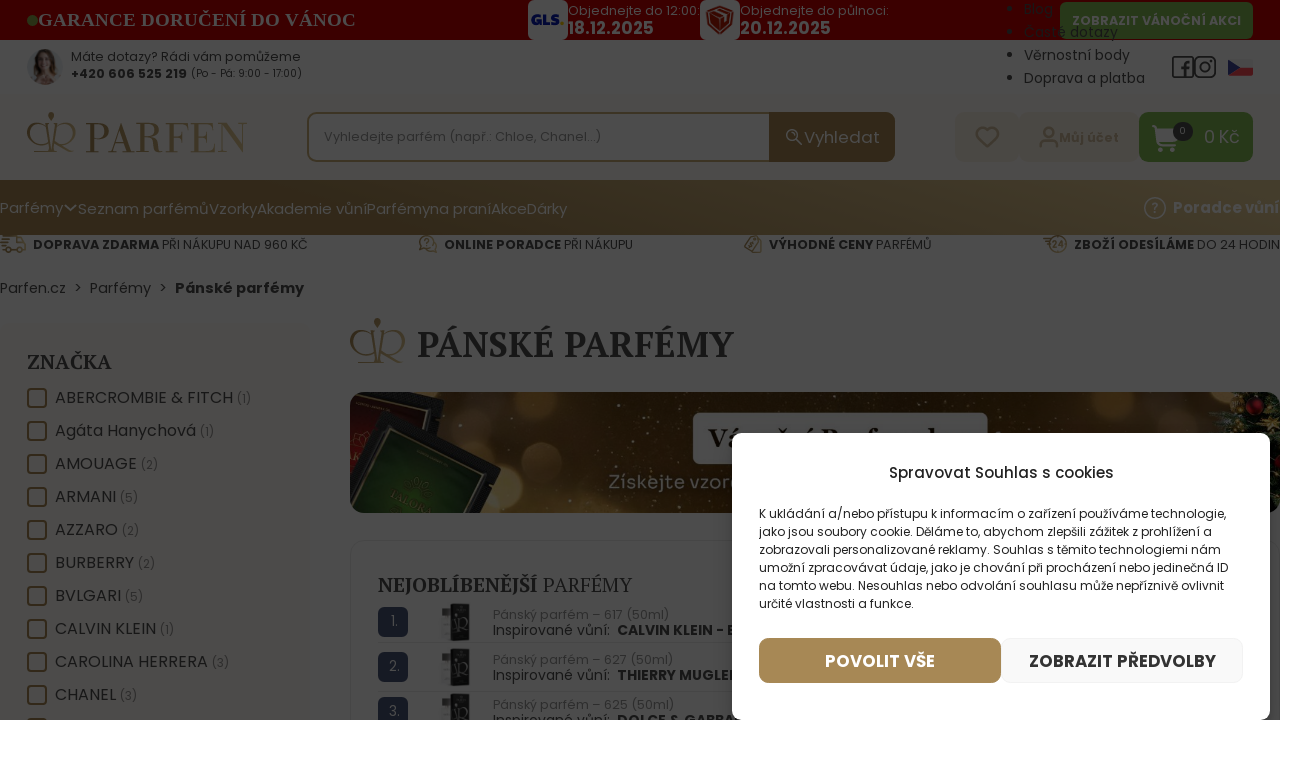

--- FILE ---
content_type: text/html
request_url: https://parfen.cz/panske-parfemy
body_size: 83810
content:
<!DOCTYPE html>
<html lang="cs" prefix="og: https://ogp.me/ns#">
<head><meta charset="UTF-8"><script>if(navigator.userAgent.match(/MSIE|Internet Explorer/i)||navigator.userAgent.match(/Trident\/7\..*?rv:11/i)){var href=document.location.href;if(!href.match(/[?&]nowprocket/)){if(href.indexOf("?")==-1){if(href.indexOf("#")==-1){document.location.href=href+"?nowprocket=1"}else{document.location.href=href.replace("#","?nowprocket=1#")}}else{if(href.indexOf("#")==-1){document.location.href=href+"&nowprocket=1"}else{document.location.href=href.replace("#","&nowprocket=1#")}}}}</script><script>class RocketLazyLoadScripts{constructor(){this.v="1.2.3",this.triggerEvents=["keydown","mousedown","mousemove","touchmove","touchstart","touchend","wheel"],this.userEventHandler=this._triggerListener.bind(this),this.touchStartHandler=this._onTouchStart.bind(this),this.touchMoveHandler=this._onTouchMove.bind(this),this.touchEndHandler=this._onTouchEnd.bind(this),this.clickHandler=this._onClick.bind(this),this.interceptedClicks=[],window.addEventListener("pageshow",t=>{this.persisted=t.persisted}),window.addEventListener("DOMContentLoaded",()=>{this._preconnect3rdParties()}),this.delayedScripts={normal:[],async:[],defer:[]},this.trash=[],this.allJQueries=[]}_addUserInteractionListener(t){if(document.hidden){t._triggerListener();return}this.triggerEvents.forEach(e=>window.addEventListener(e,t.userEventHandler,{passive:!0})),window.addEventListener("touchstart",t.touchStartHandler,{passive:!0}),window.addEventListener("mousedown",t.touchStartHandler),document.addEventListener("visibilitychange",t.userEventHandler)}_removeUserInteractionListener(){this.triggerEvents.forEach(t=>window.removeEventListener(t,this.userEventHandler,{passive:!0})),document.removeEventListener("visibilitychange",this.userEventHandler)}_onTouchStart(t){"HTML"!==t.target.tagName&&(window.addEventListener("touchend",this.touchEndHandler),window.addEventListener("mouseup",this.touchEndHandler),window.addEventListener("touchmove",this.touchMoveHandler,{passive:!0}),window.addEventListener("mousemove",this.touchMoveHandler),t.target.addEventListener("click",this.clickHandler),this._renameDOMAttribute(t.target,"onclick","rocket-onclick"),this._pendingClickStarted())}_onTouchMove(t){window.removeEventListener("touchend",this.touchEndHandler),window.removeEventListener("mouseup",this.touchEndHandler),window.removeEventListener("touchmove",this.touchMoveHandler,{passive:!0}),window.removeEventListener("mousemove",this.touchMoveHandler),t.target.removeEventListener("click",this.clickHandler),this._renameDOMAttribute(t.target,"rocket-onclick","onclick"),this._pendingClickFinished()}_onTouchEnd(t){window.removeEventListener("touchend",this.touchEndHandler),window.removeEventListener("mouseup",this.touchEndHandler),window.removeEventListener("touchmove",this.touchMoveHandler,{passive:!0}),window.removeEventListener("mousemove",this.touchMoveHandler)}_onClick(t){t.target.removeEventListener("click",this.clickHandler),this._renameDOMAttribute(t.target,"rocket-onclick","onclick"),this.interceptedClicks.push(t),t.preventDefault(),t.stopPropagation(),t.stopImmediatePropagation(),this._pendingClickFinished()}_replayClicks(){window.removeEventListener("touchstart",this.touchStartHandler,{passive:!0}),window.removeEventListener("mousedown",this.touchStartHandler),this.interceptedClicks.forEach(t=>{t.target.dispatchEvent(new MouseEvent("click",{view:t.view,bubbles:!0,cancelable:!0}))})}_waitForPendingClicks(){return new Promise(t=>{this._isClickPending?this._pendingClickFinished=t:t()})}_pendingClickStarted(){this._isClickPending=!0}_pendingClickFinished(){this._isClickPending=!1}_renameDOMAttribute(t,e,r){t.hasAttribute&&t.hasAttribute(e)&&(event.target.setAttribute(r,event.target.getAttribute(e)),event.target.removeAttribute(e))}_triggerListener(){this._removeUserInteractionListener(this),"loading"===document.readyState?document.addEventListener("DOMContentLoaded",this._loadEverythingNow.bind(this)):this._loadEverythingNow()}_preconnect3rdParties(){let t=[];document.querySelectorAll("script[type=rocketlazyloadscript]").forEach(e=>{if(e.hasAttribute("src")){let r=new URL(e.src).origin;r!==location.origin&&t.push({src:r,crossOrigin:e.crossOrigin||"module"===e.getAttribute("data-rocket-type")})}}),t=[...new Map(t.map(t=>[JSON.stringify(t),t])).values()],this._batchInjectResourceHints(t,"preconnect")}async _loadEverythingNow(){this.lastBreath=Date.now(),this._delayEventListeners(this),this._delayJQueryReady(this),this._handleDocumentWrite(),this._registerAllDelayedScripts(),this._preloadAllScripts(),await this._loadScriptsFromList(this.delayedScripts.normal),await this._loadScriptsFromList(this.delayedScripts.defer),await this._loadScriptsFromList(this.delayedScripts.async);try{await this._triggerDOMContentLoaded(),await this._triggerWindowLoad()}catch(t){console.error(t)}window.dispatchEvent(new Event("rocket-allScriptsLoaded")),this._waitForPendingClicks().then(()=>{this._replayClicks()}),this._emptyTrash()}_registerAllDelayedScripts(){document.querySelectorAll("script[type=rocketlazyloadscript]").forEach(t=>{t.hasAttribute("data-rocket-src")?t.hasAttribute("async")&&!1!==t.async?this.delayedScripts.async.push(t):t.hasAttribute("defer")&&!1!==t.defer||"module"===t.getAttribute("data-rocket-type")?this.delayedScripts.defer.push(t):this.delayedScripts.normal.push(t):this.delayedScripts.normal.push(t)})}async _transformScript(t){return new Promise((await this._littleBreath(),navigator.userAgent.indexOf("Firefox/")>0||""===navigator.vendor)?e=>{let r=document.createElement("script");[...t.attributes].forEach(t=>{let e=t.nodeName;"type"!==e&&("data-rocket-type"===e&&(e="type"),"data-rocket-src"===e&&(e="src"),r.setAttribute(e,t.nodeValue))}),t.text&&(r.text=t.text),r.hasAttribute("src")?(r.addEventListener("load",e),r.addEventListener("error",e)):(r.text=t.text,e());try{t.parentNode.replaceChild(r,t)}catch(i){e()}}:async e=>{function r(){t.setAttribute("data-rocket-status","failed"),e()}try{let i=t.getAttribute("data-rocket-type"),n=t.getAttribute("data-rocket-src");t.text,i?(t.type=i,t.removeAttribute("data-rocket-type")):t.removeAttribute("type"),t.addEventListener("load",function r(){t.setAttribute("data-rocket-status","executed"),e()}),t.addEventListener("error",r),n?(t.removeAttribute("data-rocket-src"),t.src=n):t.src="data:text/javascript;base64,"+window.btoa(unescape(encodeURIComponent(t.text)))}catch(s){r()}})}async _loadScriptsFromList(t){let e=t.shift();return e&&e.isConnected?(await this._transformScript(e),this._loadScriptsFromList(t)):Promise.resolve()}_preloadAllScripts(){this._batchInjectResourceHints([...this.delayedScripts.normal,...this.delayedScripts.defer,...this.delayedScripts.async],"preload")}_batchInjectResourceHints(t,e){var r=document.createDocumentFragment();t.forEach(t=>{let i=t.getAttribute&&t.getAttribute("data-rocket-src")||t.src;if(i){let n=document.createElement("link");n.href=i,n.rel=e,"preconnect"!==e&&(n.as="script"),t.getAttribute&&"module"===t.getAttribute("data-rocket-type")&&(n.crossOrigin=!0),t.crossOrigin&&(n.crossOrigin=t.crossOrigin),t.integrity&&(n.integrity=t.integrity),r.appendChild(n),this.trash.push(n)}}),document.head.appendChild(r)}_delayEventListeners(t){let e={};function r(t,r){!function t(r){!e[r]&&(e[r]={originalFunctions:{add:r.addEventListener,remove:r.removeEventListener},eventsToRewrite:[]},r.addEventListener=function(){arguments[0]=i(arguments[0]),e[r].originalFunctions.add.apply(r,arguments)},r.removeEventListener=function(){arguments[0]=i(arguments[0]),e[r].originalFunctions.remove.apply(r,arguments)});function i(t){return e[r].eventsToRewrite.indexOf(t)>=0?"rocket-"+t:t}}(t),e[t].eventsToRewrite.push(r)}function i(t,e){let r=t[e];Object.defineProperty(t,e,{get:()=>r||function(){},set(i){t["rocket"+e]=r=i}})}r(document,"DOMContentLoaded"),r(window,"DOMContentLoaded"),r(window,"load"),r(window,"pageshow"),r(document,"readystatechange"),i(document,"onreadystatechange"),i(window,"onload"),i(window,"onpageshow")}_delayJQueryReady(t){let e;function r(r){if(r&&r.fn&&!t.allJQueries.includes(r)){r.fn.ready=r.fn.init.prototype.ready=function(e){return t.domReadyFired?e.bind(document)(r):document.addEventListener("rocket-DOMContentLoaded",()=>e.bind(document)(r)),r([])};let i=r.fn.on;r.fn.on=r.fn.init.prototype.on=function(){if(this[0]===window){function t(t){return t.split(" ").map(t=>"load"===t||0===t.indexOf("load.")?"rocket-jquery-load":t).join(" ")}"string"==typeof arguments[0]||arguments[0]instanceof String?arguments[0]=t(arguments[0]):"object"==typeof arguments[0]&&Object.keys(arguments[0]).forEach(e=>{let r=arguments[0][e];delete arguments[0][e],arguments[0][t(e)]=r})}return i.apply(this,arguments),this},t.allJQueries.push(r)}e=r}r(window.jQuery),Object.defineProperty(window,"jQuery",{get:()=>e,set(t){r(t)}})}async _triggerDOMContentLoaded(){this.domReadyFired=!0,await this._littleBreath(),document.dispatchEvent(new Event("rocket-DOMContentLoaded")),await this._littleBreath(),window.dispatchEvent(new Event("rocket-DOMContentLoaded")),await this._littleBreath(),document.dispatchEvent(new Event("rocket-readystatechange")),await this._littleBreath(),document.rocketonreadystatechange&&document.rocketonreadystatechange()}async _triggerWindowLoad(){await this._littleBreath(),window.dispatchEvent(new Event("rocket-load")),await this._littleBreath(),window.rocketonload&&window.rocketonload(),await this._littleBreath(),this.allJQueries.forEach(t=>t(window).trigger("rocket-jquery-load")),await this._littleBreath();let t=new Event("rocket-pageshow");t.persisted=this.persisted,window.dispatchEvent(t),await this._littleBreath(),window.rocketonpageshow&&window.rocketonpageshow({persisted:this.persisted})}_handleDocumentWrite(){let t=new Map;document.write=document.writeln=function(e){let r=document.currentScript;r||console.error("WPRocket unable to document.write this: "+e);let i=document.createRange(),n=r.parentElement,s=t.get(r);void 0===s&&(s=r.nextSibling,t.set(r,s));let a=document.createDocumentFragment();i.setStart(a,0),a.appendChild(i.createContextualFragment(e)),n.insertBefore(a,s)}}async _littleBreath(){Date.now()-this.lastBreath>45&&(await this._requestAnimFrame(),this.lastBreath=Date.now())}async _requestAnimFrame(){return document.hidden?new Promise(t=>setTimeout(t)):new Promise(t=>requestAnimationFrame(t))}_emptyTrash(){this.trash.forEach(t=>t.remove())}static run(){let t=new RocketLazyLoadScripts;t._addUserInteractionListener(t)}}RocketLazyLoadScripts.run();</script>

<meta name="viewport" content="width=device-width, initial-scale=1">
<link rel="modulepreload" crossorigin fetchpriority="high" href="https://parfen.cz/wp-content/plugins/wooptima-core/assets/1.1.8/js/apps/ecommerce.js" /><link rel="modulepreload" crossorigin fetchpriority="high" href="https://parfen.cz/wp-content/plugins/wooptima-core/assets/1.1.8/js/apps/minicart.js" /><link rel="modulepreload" crossorigin fetchpriority="high" href="https://parfen.cz/wp-content/plugins/wooptima-core/assets/1.1.8/js/apps/product-area.js" /><link rel="modulepreload" crossorigin fetchpriority="high" href="https://parfen.cz/wp-content/plugins/wooptima-core/assets/1.1.8/js/apps/fragrance-advisor.js" /><link rel="modulepreload" crossorigin fetchpriority="high" href="https://parfen.cz/wp-content/plugins/wooptima-core/assets/1.1.8/js/components/cart-sidebar.js" /><link rel="modulepreload" crossorigin fetchpriority="high" href="https://parfen.cz/wp-content/plugins/wooptima-core/assets/1.1.8/js/components/icon.js" /><link rel="modulepreload" crossorigin fetchpriority="high" href="https://parfen.cz/wp-content/plugins/wooptima-core/assets/1.1.8/js/lib/index.js" /><link rel="modulepreload" crossorigin fetchpriority="high" href="https://parfen.cz/wp-content/plugins/wooptima-core/assets/1.1.8/js/lib/index2.js" /><link rel="modulepreload" crossorigin fetchpriority="high" href="https://parfen.cz/wp-content/plugins/wooptima-core/assets/1.1.8/js/index.js" />				<script type="rocketlazyloadscript">document.documentElement.className = document.documentElement.className + ' yes-js js_active js'</script>
				
            <script data-no-defer="1" data-ezscrex="false" data-cfasync="false" data-pagespeed-no-defer data-cookieconsent="ignore">
                var ctPublicFunctions = {"_ajax_nonce":"9ae174f35f","_rest_nonce":"1e75e7f8c5","_ajax_url":"\/wp-admin\/admin-ajax.php","_rest_url":"https:\/\/parfen.cz\/wp-json\/","data__cookies_type":"none","data__ajax_type":"rest","text__wait_for_decoding":"Decoding the contact data, let us a few seconds to finish. Anti-Spam by CleanTalk","cookiePrefix":"","wprocket_detected":true,"host_url":"parfen.cz"}
            </script>
        
            <script data-no-defer="1" data-ezscrex="false" data-cfasync="false" data-pagespeed-no-defer data-cookieconsent="ignore">
                var ctPublic = {"_ajax_nonce":"9ae174f35f","settings__forms__check_internal":"0","settings__forms__check_external":"0","settings__forms__search_test":"0","settings__data__bot_detector_enabled":"1","blog_home":"https:\/\/parfen.cz\/","pixel__setting":"3","pixel__enabled":true,"pixel__url":"https:\/\/moderate4-v4.cleantalk.org\/pixel\/acec55286b874d09a57d8b53b28b094a.gif","data__email_check_before_post":"1","data__email_check_exist_post":"0","data__cookies_type":"none","data__key_is_ok":true,"data__visible_fields_required":true,"wl_brandname":"Anti-Spam by CleanTalk","wl_brandname_short":"CleanTalk","ct_checkjs_key":"cdcfaa21e8281074b36aba3e2bca3a3029534fa8a0fdca64df02f4313f777229","emailEncoderPassKey":"59f62fbd911c9f03338ccf8f989e7b9c","bot_detector_forms_excluded":"W10=","advancedCacheExists":true,"varnishCacheExists":false,"wc_ajax_add_to_cart":true}
            </script>
        
<!-- Google Tag Manager for WordPress by gtm4wp.com -->
<script data-cfasync="false" data-pagespeed-no-defer>
	var gtm4wp_datalayer_name = "dataLayer";
	var dataLayer = dataLayer || [];
	const gtm4wp_use_sku_instead = false;
	const gtm4wp_id_prefix = 'woocommerce_gpf_';
	const gtm4wp_remarketing = false;
	const gtm4wp_eec = true;
	const gtm4wp_classicec = false;
	const gtm4wp_currency = 'CZK';
	const gtm4wp_product_per_impression = false;
	const gtm4wp_needs_shipping_address = false;
	const gtm4wp_business_vertical = 'retail';
	const gtm4wp_business_vertical_id = 'id';

	const gtm4wp_scrollerscript_debugmode         = false;
	const gtm4wp_scrollerscript_callbacktime      = 100;
	const gtm4wp_scrollerscript_readerlocation    = 150;
	const gtm4wp_scrollerscript_contentelementid  = "content";
	const gtm4wp_scrollerscript_scannertime       = 60;
</script>
<!-- End Google Tag Manager for WordPress by gtm4wp.com -->
<!-- Optimalizace pro vyhledávače podle Rank Math - https://rankmath.com/ -->
<title>Pánské parfémy: Inspirované nejlepšími světovými vůněmi | Parfen.cz</title><link rel="preload" as="style" href="https://fonts.googleapis.com/css2?family=PT+Serif:ital,wght@0,400;0,700;1,400;1,700&#038;family=Poppins:ital,wght@0,100;0,200;0,300;0,400;0,500;0,600;0,700;0,800;0,900;1,100;1,200;1,300;1,400;1,500;1,600;1,700;1,800;1,900&#038;display=swap" /><link rel="stylesheet" href="https://fonts.googleapis.com/css2?family=PT+Serif:ital,wght@0,400;0,700;1,400;1,700&#038;family=Poppins:ital,wght@0,100;0,200;0,300;0,400;0,500;0,600;0,700;0,800;0,900;1,100;1,200;1,300;1,400;1,500;1,600;1,700;1,800;1,900&#038;display=swap" media="print" onload="this.media='all'" /><noscript><link rel="stylesheet" href="https://fonts.googleapis.com/css2?family=PT+Serif:ital,wght@0,400;0,700;1,400;1,700&#038;family=Poppins:ital,wght@0,100;0,200;0,300;0,400;0,500;0,600;0,700;0,800;0,900;1,100;1,200;1,300;1,400;1,500;1,600;1,700;1,800;1,900&#038;display=swap" /></noscript>
<meta name="description" content="Kvalitní alternativa k drahým světoznámým parfémům. Vůně jsou identické s originálem, ale za přijatelnou cenu 390 KČ. Prohlédněte si naši nabídku vůní."/>
<meta name="robots" content="follow, index, max-snippet:-1, max-video-preview:-1, max-image-preview:large"/>
<link rel="canonical" href="https://parfen.cz/panske-parfemy/" />
<link rel="next" href="https://parfen.cz/panske-parfemy/page/2/" />
<meta property="og:locale" content="cs_CZ" />
<meta property="og:type" content="article" />
<meta property="og:title" content="Pánské parfémy: Inspirované nejlepšími světovými vůněmi | Parfen.cz" />
<meta property="og:description" content="Kvalitní alternativa k drahým světoznámým parfémům. Vůně jsou identické s originálem, ale za přijatelnou cenu 390 KČ. Prohlédněte si naši nabídku vůní." />
<meta property="og:url" content="https://parfen.cz/panske-parfemy/" />
<meta property="og:site_name" content="Parfen.cz" />
<meta property="og:image" content="https://parfen.cz/wp-content/uploads/2023/10/cover-cz.jpg" />
<meta property="og:image:secure_url" content="https://parfen.cz/wp-content/uploads/2023/10/cover-cz.jpg" />
<meta property="og:image:width" content="1200" />
<meta property="og:image:height" content="630" />
<meta property="og:image:type" content="image/jpeg" />
<meta name="twitter:card" content="summary_large_image" />
<meta name="twitter:title" content="Pánské parfémy: Inspirované nejlepšími světovými vůněmi | Parfen.cz" />
<meta name="twitter:description" content="Kvalitní alternativa k drahým světoznámým parfémům. Vůně jsou identické s originálem, ale za přijatelnou cenu 390 KČ. Prohlédněte si naši nabídku vůní." />
<meta name="twitter:image" content="https://parfen.cz/wp-content/uploads/2023/10/cover-cz.jpg" />
<script type="application/ld+json" class="rank-math-schema">{"@context":"https://schema.org","@graph":[{"@type":"Organization","@id":"https://parfen.cz/#organization","name":"Parfen"},{"@type":"WebSite","@id":"https://parfen.cz/#website","url":"https://parfen.cz","name":"Parfen.cz","publisher":{"@id":"https://parfen.cz/#organization"},"inLanguage":"cs"},{"@type":"BreadcrumbList","@id":"https://parfen.cz/panske-parfemy/#breadcrumb","itemListElement":[{"@type":"ListItem","position":"1","item":{"@id":"https://parfen.cz","name":"Parfen.cz"}},{"@type":"ListItem","position":"2","item":{"@id":"https://parfen.cz/parfemy/","name":"Parf\u00e9my"}},{"@type":"ListItem","position":"3","item":{"@id":"https://parfen.cz/panske-parfemy/","name":"P\u00e1nsk\u00e9 parf\u00e9my"}}]},{"@type":"CollectionPage","@id":"https://parfen.cz/panske-parfemy/#webpage","url":"https://parfen.cz/panske-parfemy/","name":"P\u00e1nsk\u00e9 parf\u00e9my: Inspirovan\u00e9 nejlep\u0161\u00edmi sv\u011btov\u00fdmi v\u016fn\u011bmi | Parfen.cz","isPartOf":{"@id":"https://parfen.cz/#website"},"inLanguage":"cs","breadcrumb":{"@id":"https://parfen.cz/panske-parfemy/#breadcrumb"}}]}</script>
<!-- /Rank Math WordPress SEO plugin -->

<link rel='dns-prefetch' href='//moderate.cleantalk.org' />
<link rel='dns-prefetch' href='//code.jquery.com' />
<link rel='dns-prefetch' href='//fonts.googleapis.com' />
<link href='https://fonts.gstatic.com' crossorigin rel='preconnect' />
<link rel="preconnect" href="https://fonts.gstatic.com/" crossorigin><link rel="preconnect" href="https://fonts.gstatic.com/" crossorigin><link rel='stylesheet' id='addify_csp_front_css-css' href='https://parfen.cz/wp-content/plugins/role-based-pricing-for-woocommerce//assets/css/addify_csp_front_css.css?ver=1.0' media='all' />
<link rel='stylesheet' id='sbi_styles-css' href='https://parfen.cz/wp-content/plugins/instagram-feed/css/sbi-styles.min.css?ver=6.9.1' media='all' />
<link data-minify="1" rel='stylesheet' id='wc-blocks-style-active-filters-css' href='https://parfen.cz/wp-content/cache/min/1/wp-content/plugins/woocommerce/packages/woocommerce-blocks/build/active-filters.css?ver=1766196009' media='all' />
<link data-minify="1" rel='stylesheet' id='wc-blocks-style-add-to-cart-form-css' href='https://parfen.cz/wp-content/cache/min/1/wp-content/plugins/woocommerce/packages/woocommerce-blocks/build/add-to-cart-form.css?ver=1766196009' media='all' />
<link data-minify="1" rel='stylesheet' id='wc-blocks-packages-style-css' href='https://parfen.cz/wp-content/cache/min/1/wp-content/plugins/woocommerce/packages/woocommerce-blocks/build/packages-style.css?ver=1766196009' media='all' />
<link data-minify="1" rel='stylesheet' id='wc-blocks-style-all-products-css' href='https://parfen.cz/wp-content/cache/min/1/wp-content/plugins/woocommerce/packages/woocommerce-blocks/build/all-products.css?ver=1766196009' media='all' />
<link data-minify="1" rel='stylesheet' id='wc-blocks-style-all-reviews-css' href='https://parfen.cz/wp-content/cache/min/1/wp-content/plugins/woocommerce/packages/woocommerce-blocks/build/all-reviews.css?ver=1766196009' media='all' />
<link data-minify="1" rel='stylesheet' id='wc-blocks-style-attribute-filter-css' href='https://parfen.cz/wp-content/cache/min/1/wp-content/plugins/woocommerce/packages/woocommerce-blocks/build/attribute-filter.css?ver=1766196009' media='all' />
<link data-minify="1" rel='stylesheet' id='wc-blocks-style-breadcrumbs-css' href='https://parfen.cz/wp-content/cache/min/1/wp-content/plugins/woocommerce/packages/woocommerce-blocks/build/breadcrumbs.css?ver=1766196009' media='all' />
<link data-minify="1" rel='stylesheet' id='wc-blocks-style-catalog-sorting-css' href='https://parfen.cz/wp-content/cache/min/1/wp-content/plugins/woocommerce/packages/woocommerce-blocks/build/catalog-sorting.css?ver=1766196009' media='all' />
<link data-minify="1" rel='stylesheet' id='wc-blocks-style-customer-account-css' href='https://parfen.cz/wp-content/cache/min/1/wp-content/plugins/woocommerce/packages/woocommerce-blocks/build/customer-account.css?ver=1766196009' media='all' />
<link data-minify="1" rel='stylesheet' id='wc-blocks-style-featured-category-css' href='https://parfen.cz/wp-content/cache/min/1/wp-content/plugins/woocommerce/packages/woocommerce-blocks/build/featured-category.css?ver=1766196009' media='all' />
<link data-minify="1" rel='stylesheet' id='wc-blocks-style-featured-product-css' href='https://parfen.cz/wp-content/cache/min/1/wp-content/plugins/woocommerce/packages/woocommerce-blocks/build/featured-product.css?ver=1766196009' media='all' />
<link data-minify="1" rel='stylesheet' id='wc-blocks-style-mini-cart-css' href='https://parfen.cz/wp-content/cache/min/1/wp-content/plugins/woocommerce/packages/woocommerce-blocks/build/mini-cart.css?ver=1766196009' media='all' />
<link data-minify="1" rel='stylesheet' id='wc-blocks-style-price-filter-css' href='https://parfen.cz/wp-content/cache/min/1/wp-content/plugins/woocommerce/packages/woocommerce-blocks/build/price-filter.css?ver=1766196009' media='all' />
<link data-minify="1" rel='stylesheet' id='wc-blocks-style-product-add-to-cart-css' href='https://parfen.cz/wp-content/cache/min/1/wp-content/plugins/woocommerce/packages/woocommerce-blocks/build/product-add-to-cart.css?ver=1766196009' media='all' />
<link data-minify="1" rel='stylesheet' id='wc-blocks-style-product-button-css' href='https://parfen.cz/wp-content/cache/min/1/wp-content/plugins/woocommerce/packages/woocommerce-blocks/build/product-button.css?ver=1766196009' media='all' />
<link data-minify="1" rel='stylesheet' id='wc-blocks-style-product-categories-css' href='https://parfen.cz/wp-content/cache/min/1/wp-content/plugins/woocommerce/packages/woocommerce-blocks/build/product-categories.css?ver=1766196009' media='all' />
<link data-minify="1" rel='stylesheet' id='wc-blocks-style-product-image-css' href='https://parfen.cz/wp-content/cache/min/1/wp-content/plugins/woocommerce/packages/woocommerce-blocks/build/product-image.css?ver=1766196009' media='all' />
<link data-minify="1" rel='stylesheet' id='wc-blocks-style-product-image-gallery-css' href='https://parfen.cz/wp-content/cache/min/1/wp-content/plugins/woocommerce/packages/woocommerce-blocks/build/product-image-gallery.css?ver=1766196009' media='all' />
<link data-minify="1" rel='stylesheet' id='wc-blocks-style-product-query-css' href='https://parfen.cz/wp-content/cache/min/1/wp-content/plugins/woocommerce/packages/woocommerce-blocks/build/product-query.css?ver=1766196009' media='all' />
<link data-minify="1" rel='stylesheet' id='wc-blocks-style-product-results-count-css' href='https://parfen.cz/wp-content/cache/min/1/wp-content/plugins/woocommerce/packages/woocommerce-blocks/build/product-results-count.css?ver=1766196009' media='all' />
<link data-minify="1" rel='stylesheet' id='wc-blocks-style-product-reviews-css' href='https://parfen.cz/wp-content/cache/min/1/wp-content/plugins/woocommerce/packages/woocommerce-blocks/build/product-reviews.css?ver=1766196009' media='all' />
<link data-minify="1" rel='stylesheet' id='wc-blocks-style-product-sale-badge-css' href='https://parfen.cz/wp-content/cache/min/1/wp-content/plugins/woocommerce/packages/woocommerce-blocks/build/product-sale-badge.css?ver=1766196009' media='all' />
<link data-minify="1" rel='stylesheet' id='wc-blocks-style-product-search-css' href='https://parfen.cz/wp-content/cache/min/1/wp-content/plugins/woocommerce/packages/woocommerce-blocks/build/product-search.css?ver=1766196009' media='all' />
<link data-minify="1" rel='stylesheet' id='wc-blocks-style-product-sku-css' href='https://parfen.cz/wp-content/cache/min/1/wp-content/plugins/woocommerce/packages/woocommerce-blocks/build/product-sku.css?ver=1766196009' media='all' />
<link data-minify="1" rel='stylesheet' id='wc-blocks-style-product-stock-indicator-css' href='https://parfen.cz/wp-content/cache/min/1/wp-content/plugins/woocommerce/packages/woocommerce-blocks/build/product-stock-indicator.css?ver=1766196009' media='all' />
<link data-minify="1" rel='stylesheet' id='wc-blocks-style-product-summary-css' href='https://parfen.cz/wp-content/cache/min/1/wp-content/plugins/woocommerce/packages/woocommerce-blocks/build/product-summary.css?ver=1766196009' media='all' />
<link data-minify="1" rel='stylesheet' id='wc-blocks-style-product-title-css' href='https://parfen.cz/wp-content/cache/min/1/wp-content/plugins/woocommerce/packages/woocommerce-blocks/build/product-title.css?ver=1766196009' media='all' />
<link data-minify="1" rel='stylesheet' id='wc-blocks-style-rating-filter-css' href='https://parfen.cz/wp-content/cache/min/1/wp-content/plugins/woocommerce/packages/woocommerce-blocks/build/rating-filter.css?ver=1766196009' media='all' />
<link data-minify="1" rel='stylesheet' id='wc-blocks-style-reviews-by-category-css' href='https://parfen.cz/wp-content/cache/min/1/wp-content/plugins/woocommerce/packages/woocommerce-blocks/build/reviews-by-category.css?ver=1766196009' media='all' />
<link data-minify="1" rel='stylesheet' id='wc-blocks-style-reviews-by-product-css' href='https://parfen.cz/wp-content/cache/min/1/wp-content/plugins/woocommerce/packages/woocommerce-blocks/build/reviews-by-product.css?ver=1766196009' media='all' />
<link data-minify="1" rel='stylesheet' id='wc-blocks-style-product-details-css' href='https://parfen.cz/wp-content/cache/min/1/wp-content/plugins/woocommerce/packages/woocommerce-blocks/build/product-details.css?ver=1766196009' media='all' />
<link data-minify="1" rel='stylesheet' id='wc-blocks-style-single-product-css' href='https://parfen.cz/wp-content/cache/min/1/wp-content/plugins/woocommerce/packages/woocommerce-blocks/build/single-product.css?ver=1766196009' media='all' />
<link data-minify="1" rel='stylesheet' id='wc-blocks-style-stock-filter-css' href='https://parfen.cz/wp-content/cache/min/1/wp-content/plugins/woocommerce/packages/woocommerce-blocks/build/stock-filter.css?ver=1766196009' media='all' />
<link data-minify="1" rel='stylesheet' id='wc-blocks-style-cart-css' href='https://parfen.cz/wp-content/cache/min/1/wp-content/plugins/woocommerce/packages/woocommerce-blocks/build/cart.css?ver=1766196009' media='all' />
<link data-minify="1" rel='stylesheet' id='wc-blocks-style-checkout-css' href='https://parfen.cz/wp-content/cache/min/1/wp-content/plugins/woocommerce/packages/woocommerce-blocks/build/checkout.css?ver=1766196009' media='all' />
<link data-minify="1" rel='stylesheet' id='wc-blocks-style-mini-cart-contents-css' href='https://parfen.cz/wp-content/cache/min/1/wp-content/plugins/woocommerce/packages/woocommerce-blocks/build/mini-cart-contents.css?ver=1766196009' media='all' />
<style id='classic-theme-styles-inline-css'>
/*! This file is auto-generated */
.wp-block-button__link{color:#fff;background-color:#32373c;border-radius:9999px;box-shadow:none;text-decoration:none;padding:calc(.667em + 2px) calc(1.333em + 2px);font-size:1.125em}.wp-block-file__button{background:#32373c;color:#fff;text-decoration:none}
</style>
<link data-minify="1" rel='stylesheet' id='automaticcss-core-css' href='https://parfen.cz/wp-content/cache/min/1/wp-content/uploads/automatic-css/automatic.css?ver=1766196009' media='all' />
<link rel='stylesheet' id='ct_public_css-css' href='https://parfen.cz/wp-content/plugins/cleantalk-spam-protect/css/cleantalk-public.min.css?ver=6.45.2' media='all' />
<link rel='stylesheet' id='ct_email_decoder_css-css' href='https://parfen.cz/wp-content/plugins/cleantalk-spam-protect/css/cleantalk-email-decoder.min.css?ver=6.45.2' media='all' />
<link data-minify="1" rel='stylesheet' id='mailerlite_forms.css-css' href='https://parfen.cz/wp-content/cache/min/1/wp-content/plugins/official-mailerlite-sign-up-forms/assets/css/mailerlite_forms.css?ver=1766196009' media='all' />
<style id='woocommerce-inline-inline-css'>
.woocommerce form .form-row .required { visibility: visible; }
</style>
<link data-minify="1" rel='stylesheet' id='wooptima-multilingual-css' href='https://parfen.cz/wp-content/cache/min/1/wp-content/plugins/wooptima-multilingual/assets/css/wooptima-multilingual.css?ver=1766196009' media='all' />
<link data-minify="1" rel='stylesheet' id='wooptima-multilingual-admin-bar-css' href='https://parfen.cz/wp-content/cache/min/1/wp-content/plugins/wooptima-multilingual/assets/css/wooptima-multilingual-admin-bar.css?ver=1766196009' media='all' />
<style id='wpgb-head-inline-css'>
.wp-grid-builder:not(.wpgb-template),.wpgb-facet{opacity:0.01}.wpgb-facet fieldset{margin:0;padding:0;border:none;outline:none;box-shadow:none}.wpgb-facet fieldset:last-child{margin-bottom:40px;}.wpgb-facet fieldset legend.wpgb-sr-only{height:1px;width:1px}
</style>
<link rel='stylesheet' id='cmplz-general-css' href='https://parfen.cz/wp-content/plugins/complianz-gdpr/assets/css/cookieblocker.min.css?ver=1766060348' media='all' />
<link data-minify="1" rel='stylesheet' id='toret-gls-plugin-styles-css' href='https://parfen.cz/wp-content/cache/min/1/wp-content/plugins/toret-gls/public/assets/css/public.css?ver=1766196009' media='all' />
<link data-minify="1" rel='stylesheet' id='toret-gls-popup-styles-toret-css' href='https://parfen.cz/wp-content/cache/min/1/wp-content/plugins/toret-gls/includes/pickup-selection/assets/css/toret-branch-popup.css?ver=1766196009' media='all' />
<link data-minify="1" rel='stylesheet' id='toret-gls-popup-styles-css' href='https://parfen.cz/wp-content/cache/min/1/ui/1.13.0/themes/base/jquery-ui.css?ver=1766196009' media='all' />
<link rel='stylesheet' id='wcpr-country-flags-css' href='https://parfen.cz/wp-content/plugins/woocommerce-photo-reviews/css/flags-64.min.css?ver=1.3.14' media='all' />
<link rel='stylesheet' id='wcipi_setting_intlTelInput-css' href='https://parfen.cz/wp-content/plugins/wcipi-plugin/css/wcipi-intlTelInput.min.css?ver=2.1.5' media='all' />
<link data-minify="1" rel='stylesheet' id='wcipi_setting_intlTelInputMainCss-css' href='https://parfen.cz/wp-content/cache/min/1/wp-content/plugins/wcipi-plugin/css/wcipi-styles.css?ver=1766196009' media='all' />
<link rel='stylesheet' id='dgwt-wcas-style-css' href='https://parfen.cz/wp-content/plugins/ajax-search-for-woocommerce-premium/assets/css/style.min.css?ver=1.28.1' media='all' />
<link data-minify="1" rel='stylesheet' id='wcpr-verified-badge-icon-css' href='https://parfen.cz/wp-content/cache/min/1/wp-content/plugins/woocommerce-photo-reviews/css/woocommerce-photo-reviews-badge.min.css?ver=1766196009' media='all' />
<link data-minify="1" rel='stylesheet' id='wcpr-shortcode-all-reviews-style-css' href='https://parfen.cz/wp-content/cache/min/1/wp-content/plugins/woocommerce-photo-reviews/css/shortcode-style.css?ver=1766196009' media='all' />
<link data-minify="1" rel='stylesheet' id='wcpr-swipebox-css-css' href='https://parfen.cz/wp-content/cache/min/1/wp-content/plugins/woocommerce-photo-reviews/css/swipebox.css?ver=1766196009' media='all' />
<link data-minify="1" rel='stylesheet' id='wcpr-shortcode-masonry-style-css' href='https://parfen.cz/wp-content/cache/min/1/wp-content/plugins/woocommerce-photo-reviews/css/shortcode-masonry.css?ver=1766196009' media='all' />
<link data-minify="1" rel='stylesheet' id='wcpr-rotate-font-style-css' href='https://parfen.cz/wp-content/cache/min/1/wp-content/plugins/woocommerce-photo-reviews/css/rotate.min.css?ver=1766196009' media='all' />
<link data-minify="1" rel='stylesheet' id='wcpr-default-display-style-css' href='https://parfen.cz/wp-content/cache/min/1/wp-content/plugins/woocommerce-photo-reviews/css/default-display-images.css?ver=1766196009' media='all' />
<link data-minify="1" rel='stylesheet' id='wa-dynamic-data-placeholders-css-css' href='https://parfen.cz/wp-content/cache/min/1/wp-content/themes/wooptima-theme/includes/modules/wa-dynamic-data-placeholders/assets/css/wa-dynamic-data-placeholders.css?ver=1766196009' media='all' />
<link rel='stylesheet' id='bricks-frontend-css' href='https://parfen.cz/wp-content/themes/bricks/assets/css/frontend-light.min.css?ver=1766060350' media='all' />
<style id='bricks-frontend-inline-css'>
.bricks-button{letter-spacing:normal}
.bricks-button{letter-spacing:normal}

			#brx-header {
				--x-header-transition: 200ms;
				--x-header-fade-transition: 200ms;
			}

			#brx-header.x-header_sticky-active {
				z-index: 999;
			}
		
</style>
<link rel='stylesheet' id='bricks-color-palettes-css' href='https://parfen.cz/wp-content/uploads/bricks/css/color-palettes.min.css?ver=1753884590' media='all' />
<link rel='stylesheet' id='bricks-theme-style-wooptima-css' href='https://parfen.cz/wp-content/uploads/bricks/css/theme-style-wooptima.min.css?ver=1753884590' media='all' />
<link rel='stylesheet' id='bricks-post-29822-css' href='https://parfen.cz/wp-content/uploads/bricks/css/post-29822.min.css?ver=1753884590' media='all' />
<link rel='stylesheet' id='bricks-post-29824-css' href='https://parfen.cz/wp-content/uploads/bricks/css/post-29824.min.css?ver=1753884590' media='all' />
<link rel='stylesheet' id='bricks-post-157150-css' href='https://parfen.cz/wp-content/uploads/bricks/css/post-157150.min.css?ver=1753884590' media='all' />
<link rel='stylesheet' id='bricks-post-25256-css' href='https://parfen.cz/wp-content/uploads/bricks/css/post-25256.min.css?ver=1753884590' media='all' />
<link rel='stylesheet' id='bricks-post-50230-css' href='https://parfen.cz/wp-content/uploads/bricks/css/post-50230.min.css?ver=1753884590' media='all' />
<link rel='stylesheet' id='bricks-post-50165-css' href='https://parfen.cz/wp-content/uploads/bricks/css/post-50165.min.css?ver=1753884590' media='all' />
<link rel='stylesheet' id='bricks-post-1193-css' href='https://parfen.cz/wp-content/uploads/bricks/css/post-1193.min.css?ver=1765892163' media='all' />
<link rel='stylesheet' id='bricks-post-20030-css' href='https://parfen.cz/wp-content/uploads/bricks/css/post-20030.min.css?ver=1763026826' media='all' />
<link rel='stylesheet' id='bricks-post-25875-css' href='https://parfen.cz/wp-content/uploads/bricks/css/post-25875.min.css?ver=1753884590' media='all' />
<link rel='stylesheet' id='bricks-post-398-css' href='https://parfen.cz/wp-content/uploads/bricks/css/post-398.min.css?ver=1760728687' media='all' />
<link rel='stylesheet' id='bricks-post-282-css' href='https://parfen.cz/wp-content/uploads/bricks/css/post-282.min.css?ver=1765903856' media='all' />
<link data-minify="1" rel='stylesheet' id='bricks-font-awesome-6-css' href='https://parfen.cz/wp-content/cache/min/1/wp-content/themes/bricks/assets/css/libs/font-awesome-6.min.css?ver=1766196009' media='all' />
<link data-minify="1" rel='stylesheet' id='bricks-ionicons-css' href='https://parfen.cz/wp-content/cache/min/1/wp-content/themes/bricks/assets/css/libs/ionicons.min.css?ver=1766196129' media='all' />
<link data-minify="1" rel='stylesheet' id='bricks-themify-icons-css' href='https://parfen.cz/wp-content/cache/min/1/wp-content/themes/bricks/assets/css/libs/themify-icons.min.css?ver=1766196009' media='all' />
<link rel='stylesheet' id='bricks-tooltips-css' href='https://parfen.cz/wp-content/themes/bricks/assets/css/libs/tooltips.min.css?ver=1766060350' media='all' />

<link data-minify="1" rel='stylesheet' id='x-back-to-top-css' href='https://parfen.cz/wp-content/cache/min/1/wp-content/plugins/bricksextras/components/assets/css/backtotop.css?ver=1766196009' media='all' />
<link data-minify="1" rel='stylesheet' id='x-header-row-css' href='https://parfen.cz/wp-content/cache/min/1/wp-content/plugins/bricksextras/components/assets/css/headerrow.css?ver=1766196009' media='all' />
<link data-minify="1" rel='stylesheet' id='x-modal-css' href='https://parfen.cz/wp-content/cache/min/1/wp-content/plugins/bricksextras/components/assets/css/promodal.css?ver=1766196009' media='all' />
<link data-minify="1" rel='stylesheet' id='x-offcanvas-css' href='https://parfen.cz/wp-content/cache/min/1/wp-content/plugins/bricksextras/components/assets/css/offcanvas.css?ver=1766196009' media='all' />
<link data-minify="1" rel='stylesheet' id='x-read-more-less-css' href='https://parfen.cz/wp-content/cache/min/1/wp-content/plugins/bricksextras/components/assets/css/readmoreless.css?ver=1766196129' media='all' />
<link data-minify="1" rel='stylesheet' id='x-slide-menu-css' href='https://parfen.cz/wp-content/cache/min/1/wp-content/plugins/bricksextras/components/assets/css/slidemenu.css?ver=1766196009' media='all' />
<link data-minify="1" rel='stylesheet' id='x-sticky-header-css' href='https://parfen.cz/wp-content/cache/min/1/wp-content/plugins/bricksextras/components/assets/css/stickyheader.css?ver=1766196009' media='all' />
<style id='bricks-frontend-inline-inline-css'>
.wa-header-temporary-action {padding-top: var(--space-xs); padding-bottom: var(--space-xs)}.wa-header-social__icon {font-size: 2.5rem}.wa-product-cat-show-more .x-read-more_content {max-height: 100px; --x-mask-start: 60%; --x-mask-end: 100%}.wa-product-cat-show-more .x-read-more_link {animation-duration: 200ms; align-self: flex-start; padding-bottom: 0; padding-left: 0; color: var(--primary)}
</style>
<link data-minify="1" rel='stylesheet' id='scorg-style-header-408-css' href='https://parfen.cz/wp-content/cache/min/1/wp-content/uploads/scorg/css/408-header-compiled.css?ver=1766196009' media='all' />
<link data-minify="1" rel='stylesheet' id='scorg-style-header-191734-css' href='https://parfen.cz/wp-content/cache/min/1/wp-content/uploads/scorg/css/191734-header-compiled.css?ver=1766196009' media='all' />
<link data-minify="1" rel='stylesheet' id='scorg-style-header-50098-css' href='https://parfen.cz/wp-content/cache/min/1/wp-content/uploads/scorg/css/50098-header-compiled.css?ver=1766196009' media='all' />
<link data-minify="1" rel='stylesheet' id='scorg-style-header-134899-css' href='https://parfen.cz/wp-content/cache/min/1/wp-content/uploads/scorg/css/134899-header-compiled.css?ver=1766196009' media='all' />
<link data-minify="1" rel='stylesheet' id='scorg-style-header-259580-css' href='https://parfen.cz/wp-content/cache/min/1/wp-content/uploads/scorg/css/259580-header-compiled.css?ver=1766196009' media='all' />
<link data-minify="1" rel='stylesheet' id='scorg-style-header-260711-css' href='https://parfen.cz/wp-content/cache/min/1/wp-content/uploads/scorg/css/260711-header-compiled.css?ver=1766196009' media='all' />
<link data-minify="1" rel='stylesheet' id='scorg-style-header-4090-css' href='https://parfen.cz/wp-content/cache/min/1/wp-content/uploads/scorg/css/4090-header-compiled.css?ver=1766196009' media='all' />
<link data-minify="1" rel='stylesheet' id='scorg-style-header-179620-css' href='https://parfen.cz/wp-content/cache/min/1/wp-content/uploads/scorg/css/179620-header-compiled.css?ver=1766196009' media='all' />
<link data-minify="1" rel='stylesheet' id='scorg-style-header-7471-css' href='https://parfen.cz/wp-content/cache/min/1/wp-content/uploads/scorg/css/7471-header-compiled.css?ver=1766196009' media='all' />
<link data-minify="1" rel='stylesheet' id='scorg-style-header-70660-css' href='https://parfen.cz/wp-content/cache/min/1/wp-content/uploads/scorg/css/70660-header-compiled.css?ver=1766196009' media='all' />
<link data-minify="1" rel='stylesheet' id='scorg-style-header-16429-css' href='https://parfen.cz/wp-content/cache/min/1/wp-content/uploads/scorg/css/16429-header-compiled.css?ver=1766196009' media='all' />
<link data-minify="1" rel='stylesheet' id='scorg-style-header-172579-css' href='https://parfen.cz/wp-content/cache/min/1/wp-content/uploads/scorg/css/172579-header-compiled.css?ver=1766196009' media='all' />
<link data-minify="1" rel='stylesheet' id='scorg-style-header-276-css' href='https://parfen.cz/wp-content/cache/min/1/wp-content/uploads/scorg/css/276-header-compiled.css?ver=1766196009' media='all' />
<link data-minify="1" rel='stylesheet' id='scorg-style-header-255169-css' href='https://parfen.cz/wp-content/cache/min/1/wp-content/uploads/scorg/css/255169-header-compiled.css?ver=1766196009' media='all' />
<link data-minify="1" rel='stylesheet' id='scorg-style-header-14884-css' href='https://parfen.cz/wp-content/cache/min/1/wp-content/uploads/scorg/css/14884-header-compiled.css?ver=1766196009' media='all' />
<link data-minify="1" rel='stylesheet' id='scorg-style-header-181-css' href='https://parfen.cz/wp-content/cache/min/1/wp-content/uploads/scorg/css/181-header-compiled.css?ver=1766196009' media='all' />
<link data-minify="1" rel='stylesheet' id='scorg-style-header-827-css' href='https://parfen.cz/wp-content/cache/min/1/wp-content/uploads/scorg/css/827-header-compiled.css?ver=1766196129' media='all' />
<link data-minify="1" rel='stylesheet' id='scorg-style-header-400-css' href='https://parfen.cz/wp-content/cache/min/1/wp-content/uploads/scorg/css/400-header-compiled.css?ver=1766196129' media='all' />
<link data-minify="1" rel='stylesheet' id='scorg-style-header-136-css' href='https://parfen.cz/wp-content/cache/min/1/wp-content/uploads/scorg/css/136-header-compiled.css?ver=1766196009' media='all' />
<link data-minify="1" rel='stylesheet' id='scorg-style-header-202581-css' href='https://parfen.cz/wp-content/cache/min/1/wp-content/uploads/scorg/css/202581-header-compiled.css?ver=1766196009' media='all' />
<link data-minify="1" rel='stylesheet' id='scorg-style-header-199884-css' href='https://parfen.cz/wp-content/cache/min/1/wp-content/uploads/scorg/css/199884-header-compiled.css?ver=1766196009' media='all' />
<script type="rocketlazyloadscript" data-rocket-src="https://parfen.cz/?bulkgate-asynchronous=asset" id="bulkgate-asynchronous-asset-js" async></script>
<script src="https://parfen.cz/wp-includes/js/jquery/jquery.min.js?ver=3.7.1" id="jquery-core-js"></script>
<script data-minify="1" src="https://parfen.cz/wp-content/cache/min/1/wp-content/plugins/role-based-pricing-for-woocommerce/assets/js/addify_csp_front_js.js?ver=1766196009" id="af_csp_front_js-js" defer></script>
<script id="wfco-utm-tracking-js-extra">
var wffnUtm = {"utc_offset":"60","site_url":"https:\/\/parfen.cz","genericParamEvents":"{\"user_roles\":\"guest\",\"plugin\":\"Funnel Builder\"}","cookieKeys":["flt","timezone","is_mobile","browser","fbclid","gclid","referrer","fl_url","utm_source","utm_medium","utm_campaign","utm_term","utm_content"],"excludeDomain":["paypal.com","klarna.com","quickpay.net"]};
</script>
<script src="https://parfen.cz/wp-content/plugins/wp-marketing-automations/woofunnels/assets/js/utm-tracker.min.js?ver=1.10.12.71" id="wfco-utm-tracking-js" defer data-wp-strategy="defer"></script>
<script data-pagespeed-no-defer src="https://parfen.cz/wp-content/plugins/cleantalk-spam-protect/js/apbct-public-bundle.min.js?ver=6.45.2" id="ct_public_functions-js" defer></script>
<script type="rocketlazyloadscript" data-minify="1" data-rocket-src="https://parfen.cz/wp-content/cache/min/1/ct-bot-detector-wrapper.js?ver=1766196009" id="ct_bot_detector-js" defer></script>
<script data-minify="1" src="https://parfen.cz/wp-content/cache/min/1/wp-content/plugins/duracelltomi-google-tag-manager/js/analytics-talk-content-tracking.js?ver=1766196009" id="gtm4wp-scroll-tracking-js" defer></script>
<script data-minify="1" src="https://parfen.cz/wp-content/cache/min/1/wp-content/plugins/duracelltomi-google-tag-manager/js/gtm4wp-woocommerce-enhanced.js?ver=1766196009" id="gtm4wp-woocommerce-enhanced-js" defer></script>
<script src="https://parfen.cz/wp-content/plugins/woocommerce/assets/js/jquery-blockui/jquery.blockUI.min.js?ver=2.7.0-wc.8.0.2" id="jquery-blockui-js"></script>
<script id="wc-add-to-cart-js-extra">
var wc_add_to_cart_params = {"ajax_url":"\/wp-admin\/admin-ajax.php","wc_ajax_url":"\/?wc-ajax=%%endpoint%%","i18n_view_cart":"Zobrazit ko\u0161\u00edk","cart_url":"https:\/\/parfen.cz\/kosik\/","is_cart":"","cart_redirect_after_add":"no"};
</script>
<script src="https://parfen.cz/wp-content/plugins/woocommerce/assets/js/frontend/add-to-cart.min.js?ver=8.0.2" id="wc-add-to-cart-js" defer></script>
<script data-minify="1" src="https://parfen.cz/wp-content/cache/min/1/wp-content/plugins/woocommerce-photo-reviews/js/default-display-images.js?ver=1766196009" id="wcpr-default-display-script-js" defer></script>
<script id="woocommerce-photo-reviews-script-js-extra">
var woocommerce_photo_reviews_params = {"ajaxurl":"https:\/\/parfen.cz\/wp-admin\/admin-ajax.php","text_load_more":"Na\u010d\u00edst dal\u0161\u00ed recenze","text_loading":"Loading...","i18n_required_rating_text":"Please select a rating.","i18n_required_comment_text":"Zadejte va\u0161e hodnocen\u00ed produktu.","i18n_minimum_comment_text":"Please enter your comment not less than 0 character.","i18n_required_name_text":"\nPros\u00edm zadejte va\u0161e jm\u00e9no.","i18n_required_email_text":"Zadejte platnou e-mailovou adresu.","warning_gdpr":"Please agree with our term and policy.","max_files":"5","upload_allow":["image\/jpg","image\/jpeg","image\/bmp","image\/png","image\/webp","image\/gif","video\/mp4","video\/webm"],"max_file_size":"2000","required_image":"off","enable_photo":"on","warning_required_image":"Please upload at least one image for your review!","warning_max_files":"You can only upload maximum of 5 files.","warning_upload_allow":"'%file_name%' is not an allowed file type.","warning_max_file_size":"The size of '%file_name%' is greater than 2000 kB.","default_comments_page":"newest","comments_per_page":"50","sort":"1","display":"2","masonry_popup":"review","pagination_ajax":"","loadmore_button":"","allow_empty_comment":"","minimum_comment_length":"0","container":".commentlist","comments_container_id":"comments","nonce":"551d052e03","grid_class":"wcpr-grid wcpr-masonry-3-col wcpr-masonry-popup-review wcpr-enable-box-shadow","i18n_image_caption":"Caption for this image","image_caption_enable":"","restrict_number_of_reviews":"","wc_ajax_url":"\/?wc-ajax=%%endpoint%%","review_rating_required":"yes"};
</script>
<script data-minify="1" src="https://parfen.cz/wp-content/cache/min/1/wp-content/plugins/woocommerce-photo-reviews/js/script.js?ver=1766196009" id="woocommerce-photo-reviews-script-js" defer></script>
<script id="woocommerce-photo-reviews-shortcode-script-js-extra">
var woocommerce_photo_reviews_shortcode_params = {"ajaxurl":"https:\/\/parfen.cz\/wp-admin\/admin-ajax.php"};
</script>
<script data-minify="1" src="https://parfen.cz/wp-content/cache/min/1/wp-content/plugins/woocommerce-photo-reviews/js/shortcode-script.js?ver=1766196009" id="woocommerce-photo-reviews-shortcode-script-js" defer></script>
<script src="https://parfen.cz/wp-content/themes/wooptima-theme/assets/js/gtm-consent-mode-manager.js?ver=1.1.3" id="wa-gtm-consent-mode-manager-js"></script>
<script src="https://parfen.cz/wp-content/themes/wooptima-theme/assets/js/compilanz-consent-mode.js?ver=1.1.3" id="wa-compilanz-consent-mode-js"></script>
<script type="text/plain" data-service="general" data-category="marketing" data-cmplz-src="https://parfen.cz/wp-content/plugins/pixelyoursite-pro/dist/scripts/js.cookie-2.1.3.min.js?ver=2.1.3" id="js-cookie-pys-js"></script>
<script type="text/plain" data-service="general" data-category="marketing" data-cmplz-src="https://parfen.cz/wp-content/plugins/pixelyoursite-pro/dist/scripts/jquery.bind-first-0.2.3.min.js" id="jquery-bind-first-js"></script>
<script type="text/plain" data-service="general" data-category="marketing" data-cmplz-src="https://parfen.cz/wp-content/plugins/pixelyoursite-pro/dist/scripts/tld.min.js?ver=2.3.1" id="js-tld-js"></script>
<script type="text/plain" data-service="general" data-category="marketing" id="pys-js-extra">
var pysOptions = {"staticEvents":{"facebook":{"woo_view_category":[{"delay":0,"type":"static","name":"ViewCategory","eventID":"a25b0871-8787-461d-a70a-0832359c9d8c","pixelIds":["1237343793066412"],"params":{"content_type":"product","content_category":"Parf\u00e9my","content_name":"P\u00e1nsk\u00e9 parf\u00e9my","content_ids":["woocommerce_gpf_101814","woocommerce_gpf_102627","woocommerce_gpf_101805","woocommerce_gpf_101804","woocommerce_gpf_101817","woocommerce_gpf_101818","woocommerce_gpf_102086","woocommerce_gpf_101813","woocommerce_gpf_101802","woocommerce_gpf_101799"],"page_title":"P\u00e1nsk\u00e9 parf\u00e9my","post_type":"product_cat","post_id":16999,"plugin":"PixelYourSite","event_url":"parfen.cz\/panske-parfemy\/","user_role":"guest"},"e_id":"woo_view_category","ids":[],"hasTimeWindow":false,"timeWindow":0,"woo_order":"","edd_order":""}],"init_event":[{"delay":0,"type":"static","ajaxFire":false,"name":"PageView","eventID":"99f80502-ce77-4438-a1e7-4fb9ae647ddd","pixelIds":["1237343793066412"],"params":{"categories":"50ml parf\u00e9my, P\u00e1nsk\u00e9 parf\u00e9my, Parf\u00e9my","tags":"TOP 10 - P\u00e1nsk\u00e9","page_title":"P\u00e1nsk\u00e9 parf\u00e9my","post_type":"product_cat","post_id":16999,"plugin":"PixelYourSite","event_url":"parfen.cz\/panske-parfemy\/","user_role":"guest"},"e_id":"init_event","ids":[],"hasTimeWindow":false,"timeWindow":0,"woo_order":"","edd_order":""}]}},"dynamicEvents":[],"triggerEvents":[],"triggerEventTypes":[],"tiktok":{"pixelIds":["D29M3B3C77U7BITDDSCG"],"serverApiEnabled":true,"advanced_matching":{"external_id":"4a921da8ed0eb0d722a9d7ab89be16a8670093d630e7b7c70aaf8ab5c12588b6"}},"facebook":{"pixelIds":["1237343793066412"],"advancedMatchingEnabled":true,"advancedMatching":{"external_id":"4a921da8ed0eb0d722a9d7ab89be16a8670093d630e7b7c70aaf8ab5c12588b6"},"removeMetadata":false,"wooVariableAsSimple":false,"serverApiEnabled":true,"wooCRSendFromServer":false,"send_external_id":true,"enabled_medical":false,"do_not_track_medical_param":["event_url","post_title","page_title","landing_page","content_name","categories","category_name","tags"],"meta_ldu":false},"debug":"","siteUrl":"https:\/\/parfen.cz","ajaxUrl":"https:\/\/parfen.cz\/wp-admin\/admin-ajax.php","ajax_event":"fced774df8","trackUTMs":"1","trackTrafficSource":"1","user_id":"0","enable_lading_page_param":"1","cookie_duration":"7","enable_event_day_param":"1","enable_event_month_param":"1","enable_event_time_param":"1","enable_remove_target_url_param":"1","enable_remove_download_url_param":"1","visit_data_model":"first_visit","last_visit_duration":"60","enable_auto_save_advance_matching":"1","enable_success_send_form":"","enable_automatic_events":"","enable_event_video":"","ajaxForServerEvent":"1","ajaxForServerStaticEvent":"1","send_external_id":"1","external_id_expire":"180","track_cookie_for_subdomains":"1","google_consent_mode":"1","data_persistency":"keep_data","advance_matching_form":{"enable_advance_matching_forms":true,"advance_matching_fn_names":["","first_name","first-name","first name","name","your-name"],"advance_matching_ln_names":["","last_name","last-name","last name"],"advance_matching_tel_names":["","phone","tel","your-phone"],"advance_matching_em_names":[""]},"advance_matching_url":{"enable_advance_matching_url":true,"advance_matching_fn_names":[""],"advance_matching_ln_names":[""],"advance_matching_tel_names":[""],"advance_matching_em_names":[""]},"track_dynamic_fields":[],"gdpr":{"ajax_enabled":false,"all_disabled_by_api":false,"facebook_disabled_by_api":false,"tiktok_disabled_by_api":false,"analytics_disabled_by_api":false,"google_ads_disabled_by_api":false,"pinterest_disabled_by_api":false,"bing_disabled_by_api":false,"externalID_disabled_by_api":false,"facebook_prior_consent_enabled":true,"tiktok_prior_consent_enabled":true,"analytics_prior_consent_enabled":true,"google_ads_prior_consent_enabled":true,"pinterest_prior_consent_enabled":true,"bing_prior_consent_enabled":true,"cookiebot_integration_enabled":false,"cookiebot_facebook_consent_category":"marketing","cookiebot_tiktok_consent_category":"marketing","cookiebot_analytics_consent_category":"statistics","cookiebot_google_ads_consent_category":"marketing","cookiebot_pinterest_consent_category":"marketing","cookiebot_bing_consent_category":"marketing","cookie_notice_integration_enabled":false,"cookie_law_info_integration_enabled":false,"real_cookie_banner_integration_enabled":false,"consent_magic_integration_enabled":false,"analytics_storage":{"enabled":true,"value":"granted","filter":false},"ad_storage":{"enabled":true,"value":"granted","filter":false},"ad_user_data":{"enabled":true,"value":"granted","filter":false},"ad_personalization":{"enabled":true,"value":"granted","filter":false}},"cookie":{"disabled_all_cookie":false,"disabled_start_session_cookie":false,"disabled_advanced_form_data_cookie":false,"disabled_landing_page_cookie":false,"disabled_first_visit_cookie":false,"disabled_trafficsource_cookie":false,"disabled_utmTerms_cookie":false,"disabled_utmId_cookie":false},"tracking_analytics":{"TrafficSource":"direct","TrafficLanding":"https:\/\/parfen.cz\/panske-parfemy\/","TrafficUtms":[],"TrafficUtmsId":[],"userDataEnable":true,"userData":{"emails":[],"phones":[],"addresses":[]},"use_encoding_provided_data":true,"use_multiple_provided_data":true},"GATags":{"ga_datalayer_type":"default","ga_datalayer_name":"dataLayerPYS"},"automatic":{"enable_youtube":true,"enable_vimeo":true,"enable_video":false},"woo":{"enabled":true,"enabled_save_data_to_orders":true,"addToCartOnButtonEnabled":true,"addToCartOnButtonValueEnabled":true,"addToCartOnButtonValueOption":"price","woo_purchase_on_transaction":true,"woo_view_content_variation_is_selected":true,"singleProductId":null,"affiliateEnabled":false,"removeFromCartSelector":"form.woocommerce-cart-form .remove","addToCartCatchMethod":"add_cart_hook","is_order_received_page":false,"containOrderId":false,"affiliateEventName":"Lead"},"edd":{"enabled":false},"cache_bypass":"1766280098"};
</script>
<script type="text/plain" data-service="general" data-category="marketing" data-cmplz-src="https://parfen.cz/wp-content/plugins/pixelyoursite-pro/dist/scripts/public.bundle.js?ver=12.1.1.5" id="pys-js"></script>
<script type="rocketlazyloadscript"></script><link href="[data-uri]" rel="icon" type="image/x-icon" /><noscript><style>.wp-grid-builder .wpgb-card.wpgb-card-hidden .wpgb-card-wrapper{opacity:1!important;visibility:visible!important;transform:none!important}.wpgb-facet {opacity:1!important;pointer-events:auto!important}.wpgb-facet *:not(.wpgb-pagination-facet){display:none}</style></noscript>			<style>.cmplz-hidden {
					display: none !important;
				}</style>
<!-- Google Tag Manager for WordPress by gtm4wp.com -->
<!-- GTM Container placement set to footer -->
<script data-cfasync="false" data-pagespeed-no-defer type="text/javascript">
	var dataLayer_content = {"visitorLoginState":"logged-out","visitorType":"visitor-logged-out","pagePostType":"product","pagePostType2":"tax-product","pageCategory":[],"customerTotalOrders":0,"customerTotalOrderValue":"0.00","customerFirstName":"","customerLastName":"","customerBillingFirstName":"","customerBillingLastName":"","customerBillingCompany":"","customerBillingAddress1":"","customerBillingAddress2":"","customerBillingCity":"","customerBillingState":"","customerBillingPostcode":"","customerBillingCountry":"","customerBillingEmail":"","customerBillingEmailHash":"e3b0c44298fc1c149afbf4c8996fb92427ae41e4649b934ca495991b7852b855","customerBillingPhone":"","customerShippingFirstName":"","customerShippingLastName":"","customerShippingCompany":"","customerShippingAddress1":"","customerShippingAddress2":"","customerShippingCity":"","customerShippingState":"","customerShippingPostcode":"","customerShippingCountry":"","cartContent":{"totals":{"applied_coupons":[],"discount_total":0,"subtotal":0,"total":0},"items":[]}};
	dataLayer.push( dataLayer_content );
</script>
<script data-cfasync="false">
(function(w,d,s,l,i){w[l]=w[l]||[];w[l].push({'gtm.start':
new Date().getTime(),event:'gtm.js'});var f=d.getElementsByTagName(s)[0],
j=d.createElement(s),dl=l!='dataLayer'?'&l='+l:'';j.async=true;j.src=
'//www.googletagmanager.com/gtm.js?id='+i+dl;f.parentNode.insertBefore(j,f);
})(window,document,'script','dataLayer','GTM-TS7CCLJ');
</script>
<!-- End Google Tag Manager -->
<!-- End Google Tag Manager for WordPress by gtm4wp.com -->		<style>
			.dgwt-wcas-ico-magnifier,.dgwt-wcas-ico-magnifier-handler{max-width:20px}		</style>
		<meta name="viewport" content="width=device-width, initial-scale=1, maximum-scale=1, user-scalable=0">	<script type="text/javascript" id="wa-product-quantity-manager" defer>
		const QUANTITY_MANAGER_INIT_DELAY = 100;
		const QUANTITY_MANAGER_ARGS = {
			debugMode: true,
			elements: {
				wrapper: null,
				input: 'input.qty',
				plus: 'input.plus',
				minus: 'input.minus'
			}
		}

		const initCartQuantityManagers = () => {
			const wrappers = document.querySelectorAll('tr.woocommerce-cart-form__cart-item, .wa-product-card__actions, .brxe-wa-add-to-cart');

			wrappers.forEach(cartItem => {
				const wrapper = cartItem.querySelector('.quantity');
				if (!(wrapper instanceof HTMLElement)) return;

				new WooptimaQuantityManager({
					...QUANTITY_MANAGER_ARGS,
					elements: {
						...QUANTITY_MANAGER_ARGS.elements,
						wrapper
					}
				}).init();
			});
		}

		const initFragranceAdvisorQuantityManagers = () => {
			const wrappers = document.querySelectorAll('[data-root-id=wooptima-fragrance-advisor] .product-item__wrapper');

			wrappers.forEach(cartItem => {
				const wrapper = cartItem.querySelector('.quantity');
				if (!(wrapper instanceof HTMLElement)) return;

				new WooptimaQuantityManager({
					...QUANTITY_MANAGER_ARGS,
					elements: {
						...QUANTITY_MANAGER_ARGS.elements,
						wrapper
					}
				}).init();
			});
		}
		// const initCartQuantityManagers = () => {
		// 	const cartFormWrapper = document.querySelector('form.woocommerce-cart-form,');
		// 	const cartItems = cartFormWrapper.querySelectorAll('tr.woocommerce-cart-form__cart-item');

		// 	cartItems.forEach(cartItem => {
		// 		const wrapper = cartItem.querySelector('.quantity');
		// 		if (!(wrapper instanceof HTMLElement)) return;

		// 		new WooptimaQuantityManager({
		// 			...QUANTITY_MANAGER_ARGS,
		// 			elements: {
		// 				...QUANTITY_MANAGER_ARGS.elements,
		// 				wrapper
		// 			}
		// 		}).init();
		// 	});
		// }

		document.addEventListener('wpgb-appended', () => {
			initCartQuantityManagers();
		});

		document.addEventListener('wooptima:fragrance_advisor.refresh', (event) => {
			setTimeout(() => {
				initFragranceAdvisorQuantityManagers();
			}, 10)
		});

		document.addEventListener('DOMContentLoaded', () => {
			setTimeout(initCartQuantityManagers, QUANTITY_MANAGER_INIT_DELAY);
			jQuery(document.body).on('wc_fragments_refreshed', () => initCartQuantityManagers());
		});

    </script>
	<script type="text/javascript" id="wooptima-quantity-manager">
		function WooptimaQuantityManager(args) {
			this.instanceID = null;
			this.debugMode = args?.debugMode ?? false;
			this.elements = {
				wrapper: null,
				input: null,
				plus: null,
				minus: null
			};
			this.quantity = {
				min: 1,
				max: null,
				step: 1,
				current: 1
			};
			// TODO: Destroy on unmount
			this.bindEventListeners = function() {
				this.elements.input.addEventListener('change', (event) => this.handleQuantityUpdate(event, {
					action: 'change'
				}));
				this.elements.plus.addEventListener('click', (event) => this.handleQuantityUpdate(event, {
					action: 'increment'
				}));
				this.elements.minus.addEventListener('click', (event) => this.handleQuantityUpdate(event, {
					action: 'decrement'
				}));
			};
			this.setInstanceID = function() {
				this.instanceID = this.elements.input.id ?? Math.random().toString(36).substr(2, 9);
			};
			this.setInputProps = function() {
				this.elements.input.setAttribute('min', Number(this.elements.input.getAttribute('data-min')) > Number(this.elements.input.getAttribute('max')) ? Number(this.elements.input.getAttribute('max')) : Number(this.elements.input.getAttribute('data-min')));
			};
			this.log = function(message, ...rest) {
				this.debugMode && console.debug(`[Quantity Manager #${this.instanceID}]: ${message}`, ...rest, this);
			};
			this.updateNotices = function() {
				// Notice - Stock status (TODO: Simple product if needed)
				const stockStatusDisplay = document.querySelector('.woocommerce-variation p.stock')

				if (stockStatusDisplay instanceof HTMLElement) {
					stockStatusDisplay.textContent = `Skladem${this.quantity.current < this.quantity.max ? '' : ` (last ${this.quantity.max} pc)`}`;
				}
			}
			this.setQuantityProps = function(initial = false) {
				const maxQuantity = Number(this.elements.input.getAttribute('max')) > 0 ? Number(this.elements.input.getAttribute('max')) : 999;

				this.quantity = {
					...this.quantity,
					min: Number(this.elements.input.getAttribute('min')),
					max: maxQuantity,
					...(initial ? {
						step: Number(this.elements.input.getAttribute('step')),
						current: Number(this.elements.input.value)
					} : {})
				};
			};
			this.setElements = function(selectors) {
				for (const [name] of Object.entries(this.elements)) {
					if (!(name in selectors)) {
						throw new Error(`Selector for element "${name}" is not defined.`);
					}

					const element = (selectors[name] instanceof HTMLElement) && name === 'wrapper' ?
						selectors[name] :
						(name === 'wrapper' ? document : this.elements.wrapper)?.querySelector(selectors[name]);

					if (!(element instanceof HTMLElement)) {
						throw new Error(`Element "${name}" with selector "${selectors[name]}" not found.`);
					}

					if (element.hasAttribute('data-init')) {
						return;
						//throw new Error(`Element "${name}" with selector "${selectors[name]}" is already initialized..`);
					}

					element.setAttribute('data-init', true);

					this.elements[name] = element;
				}
			};
			this.isQuantityValid = function(quantity) {
				quantity = Number(quantity);
				return quantity >= this.quantity.min && quantity <= this.quantity.max && quantity % this.quantity.step === 0;
			};
			this.handleQuantityUpdate = function(event, {
				action
			}) {
				if (event instanceof CustomEvent && event.bubbles) {
					this.log('handleQuantityUpdateSkip', {
						event,
						action
					});
					return;
				}

				let newQuantity = Number(this.elements.input.value);

				this.log('handleQuantityUpdateStart', {
					quantity: newQuantity,
					event,
					action
				});

				switch (action) {
					case 'change':
						this.setInputProps();
						this.setQuantityProps();
						break;

					case 'increment':
					case 'decrement':
						event.preventDefault();
						event.stopPropagation();
						newQuantity = newQuantity + ((action === 'increment' ? 1 : -1) * this.quantity.step);
						break;
				}

				if (!this.isQuantityValid(newQuantity)) {
					this.log('handleQuantityUpdateInvalid', {
						quantity: newQuantity,
						event,
						action
					});

					if (newQuantity > (this.quantity.max - (this.quantity.max % this.quantity.step))) {
						newQuantity = this.quantity.max - (this.quantity.max % this.quantity.step);
					} else if (newQuantity < this.quantity.min) {
						newQuantity = this.quantity.min;
					} else if (newQuantity > this.quantity.max) {
						newQuantity = this.quantity.max;
					} else {
						newQuantity = this.quantity.current;
					}
				}

				// TODO: Remove if used anywhere else
				if (this.quantity.max < newQuantity || this.quantity.min > newQuantity) {
					newQuantity = this.quantity.max;
				}

				if (newQuantity === this.elements.input.value) {
					this.log('handleQuantityUpdateSkip', {
						event,
						action,
						newQuantity
					});
					return;
				}

				this.elements.input.value = newQuantity;
				this.elements.input.dispatchEvent(new CustomEvent('change', {
					bubbles: true
				}));

				this.quantity.current = Number(this.elements.input.value);

				this.updateNotices()
				this.log('handleQuantityUpdateEnd', {
					quantity: newQuantity,
					event,
					action
				});

			};
			this.init = function() {
				const {
					elements
				} = args;
				try {
					this.setElements(elements);
					if (!this.elements.input) {
						return;
					}
					this.setInstanceID();
					this.setInputProps();
					this.setQuantityProps(true);
					this.updateNotices()
					this.bindEventListeners()

					this.log(`Module initialized.`);
				} catch (err) {
					console.error(`[QuantityManager #${this.instanceID}]:`, err);
				}
			};
		}
	</script>
	<noscript><style>.woocommerce-product-gallery{ opacity: 1 !important; }</style></noscript>
	<meta name="generator" content="Powered by WPBakery Page Builder - drag and drop page builder for WordPress."/>
<link rel="icon" href="https://parfen.cz/wp-content/uploads/2023/08/cropped-favicon_parfen-32x32.png" sizes="32x32" />
<link rel="icon" href="https://parfen.cz/wp-content/uploads/2023/08/cropped-favicon_parfen-192x192.png" sizes="192x192" />
<link rel="apple-touch-icon" href="https://parfen.cz/wp-content/uploads/2023/08/cropped-favicon_parfen-180x180.png" />
<meta name="msapplication-TileImage" content="https://parfen.cz/wp-content/uploads/2023/08/cropped-favicon_parfen-270x270.png" />
<noscript><style> .wpb_animate_when_almost_visible { opacity: 1; }</style></noscript><style>.css-1jaw8vw {
  display: block !important;
}

</style><style>.wa-actions-box {
  display: flex;
  flex-direction: row;
  justify-content: space-between;
  flex-wrap: wrap;
  column-gap: var(--space-s);
  padding: var(--space-l);
  border-radius: var(--radius-m);
  align-items: center;
  width: 100%;
  position: relative;
  transition: 0.3s all ease-in-out;
}
.wa-actions-box-left {
  display: flex;
  flex-direction: column;
  max-width: 75%;
}
.wa-actions-box-left-bottom {
  display: flex;
  flex-direction: row;
  gap: var(--space-s);
}
.wa-actions-box-right {
  display: flex;
  max-height: 110%;
}
.wa-actions-box-right__img {
  transition: 0.3s all ease-in-out;
  object-fit: contain;
}
@media (min-width: 992px) {
  .wa-actions-box:hover .wa-actions-box-right__img {
    transform: translateY(-4px);
  }
}
.wa-actions {
  display: flex;
  flex-direction: column;
}
.wa-actions-content {
  display: flex;
  flex-direction: column;
  row-gap: var(--space-m);
  width: 100%;
}
.wa-actions-content-top .wa-actions-box-left {
  max-width: 75%;
}
.wa-actions-content-top .wa-actions-box-left__heading {
  font-family: "Vollkorn";
  font-size: var(--text-xxl);
}
.wa-actions-content-top .wa-actions-box-left__description {
  font-family: "Vollkorn";
  font-size: var(--text-xl);
}
.wa-actions-content-top .wa-actions-box-left .brxe-xcountdown {
  background-color: var(--white);
  padding-inline: var(--space-xs);
  padding-block: calc(var(--space-xs) * .3);
  border-radius: var(--radius-s);
}
.wa-actions-content-top .wa-actions-box-left .brxe-xcountdown .x-countdown_number {
  color: var(--primary);
  font-size: var(--text-xl);
}
.wa-actions-content-top .wa-actions-box-right {
  max-width: 20%;
  position: absolute;
  right: var(--space-m);
  bottom: var(--space-m);
}
.wa-actions-content-bottom .brxe-shortcode {
  height: 100%;
}
.wa-actions-content-bottom .wa-actions-box {
  flex-wrap: nowrap;
  height: 100%;
}
.wa-actions-content-bottom .wa-actions-box-left {
  width: 70%;
}
.wa-actions-content-bottom .wa-actions-box-left__heading {
  font-family: "Vollkorn";
  font-size: var(--text-xl);
}
.wa-actions-content-bottom .wa-actions-box-left__description {
  font-family: "Vollkorn";
  font-size: var(--text-l);
}
.wa-actions-content-bottom .wa-actions-box-left .brxe-xcountdown {
  display: none;
}
.wa-actions-content-bottom .wa-actions-box-right {
  height: 25rem;
  position: static;
  right: unset;
  bottom: unset;
  max-width: 30%;
}
.wa-actions-content-bottom .wa-actions-box:hover {
  background-color: var(--wa-parfen-bg);
}
@media (max-width: 991px) {
  .wa-actions {
    justify-content: center;
    align-items: center;
    text-align: center;
  }
  .wa-actions-content-bottom {
    grid-template-columns: 1fr !important;
  }
  .wa-actions-box {
    display: flex;
    flex-direction: column-reverse;
    row-gap: var(--space-xs);
    align-items: center;
  }
  .wa-actions-box-left {
    align-items: center;
    text-align: center;
    max-width: 100% !important;
  }
  .wa-actions-box-right {
    position: static !important;
    height: 12rem !important;
    width: auto;
    max-width: unset !important;
  }
}
@media (max-width: 767px) {
  .wa-actions-box-left-bottom {
    flex-direction: column;
    align-items: center;
    row-gap: var(--space-m);
  }
}

</style><style>.wa-header-temporary-action {
  display: flex;
  flex-direction: row;
  justify-content: space-between;
  padding-left: var(--section-padding-x);
  padding-right: var(--section-padding-x);
  background-color: #2b2a28;
}
.wa-header-temporary-action-left {
  display: flex;
  flex-direction: row;
  align-items: flex-end;
  gap: var(--space-xs);
}
.wa-header-temporary-action-left__heading {
  font-weight: 700;
  line-height: 1;
  font-family: "PT Serif,sans-serif";
  font-size: var(--text-l);
  color: var(--white);
}
.wa-header-temporary-action-left__desc {
  color: var(--white);
}
.wa-header-temporary-action .wa-btn {
  background-color: var(--primary);
}
.wa-header-temporary-action .wa-btn:hover {
  background-color: var(--primary-hover);
}
.wa-main-action-fullwidth__desktop {
  width: 100%;
  border-radius: var(--radius-m);
  overflow: hidden;
  transition: 0.3s all ease-in-out;
}
.wa-main-action-fullwidth__desktop img {
  width: 100%;
  height: auto;
}
.wa-main-action-fullwidth__desktop:hover {
  transform: translateY(-5px);
  box-shadow: 0px -5px 25px var(--base-trans-10);
}
.wa-main-action-fullwidth__mobile {
  width: 100%;
  display: none;
  border-radius: var(--radius-m);
  overflow: hidden;
  transition: 0.3s all ease-in-out;
}
.wa-main-action-fullwidth__mobile img {
  width: 100%;
  height: auto;
}
.wa-main-action-fullwidth__mobile:hover {
  box-shadow: 0px -5px 25px var(--base-trans-10);
}
.wa-product-cat-actions__desktop {
  width: 100%;
  border-radius: var(--radius-m);
  overflow: hidden;
  transition: 0.3s all ease-in-out;
}
.wa-product-cat-actions__desktop img {
  width: 100%;
  height: auto;
}
.wa-product-cat-actions__desktop:hover {
  transform: translateY(-5px);
  box-shadow: 0px -5px 25px var(--base-trans-10);
}
.wa-product-cat-actions__mobile {
  width: 100%;
  display: none;
  border-radius: var(--radius-m);
  overflow: hidden;
  transition: 0.3s all ease-in-out;
}
.wa-product-cat-actions__mobile img {
  width: 100%;
  height: auto;
}
.wa-product-cat-actions__mobile:hover {
  box-shadow: 0px -5px 25px var(--base-trans-10);
}
.wa-short-action-sidebar {
  width: 100%;
  border-radius: var(--radius-m);
  overflow: hidden;
  transition: 0.3s all ease-in-out;
}
.wa-short-action-sidebar img {
  width: 100%;
  height: auto;
}
body .wa-archive-main-area__sidebar.sidebar-opened .wa-product-cat-help-wrapper {
  padding-bottom: var(--space-m);
}
@media (max-width: 991px) {
  .wa-header-temporary-action .wa-btn {
    display: none;
  }
  .wa-header-temporary-action-left {
    justify-content: space-between;
    width: 100%;
    font-size: var(--text-m);
  }
  .wa-main-action-fullwidth-section {
    padding-top: 0 !important;
  }
}
@media (max-width: 767px) {
  .wa-header-temporary-action-left {
    justify-content: space-between;
    width: 100%;
    font-size: var(--text-s);
  }
  .wa-header-temporary-action-left__desc {
    text-align: right;
  }
  .wa-main-action-fullwidth__desktop {
    display: none;
  }
  .wa-main-action-fullwidth__mobile {
    display: block;
  }
  .wa-product-cat-actions__desktop {
    display: none;
  }
  .wa-product-cat-actions__mobile {
    display: block;
  }
}
@media (max-width: 487px) {
  .wa-main-action-fullwidth-section {
    padding-top: var(--space-l) !important;
  }
}

</style><style>body .wa-doc {
  display: flex;
  flex-direction: column;
  row-gap: var(--space-l);
}
body .wa-doc-info-box {
  width: 100%;
  display: flex;
  flex-direction: row;
  justify-content: space-between;
  background-color: var(--wa-parfen-bg-light);
  align-items: center;
  padding: var(--space-m);
  position: relative;
  border-radius: var(--radius-m);
  z-index: 10;
  transition: 0.3s all ease-in-out;
}
body .wa-doc-info-box .wa-btn {
  z-index: 20;
}
body .wa-doc-info-box__img {
  height: 100%;
  width: auto;
  object-fit: contain;
  transition: 0.3s all ease-in-out;
}
body .wa-doc-info-box__img-wrapper {
  position: absolute;
  left: var(--space-m);
  bottom: var(--space-m);
  width: auto;
  height: 16rem;
  max-width: 20%;
  z-index: 10;
}
body .wa-doc-info-box-content {
  margin-left: calc(var(--space-xxl) * 1.5);
}
body .wa-doc-info-box-content__heading {
  font-size: var(--text-xxl);
  font-family: "Vollkron";
}
body .wa-doc-info-box-content__text {
  font-size: var(--text-l);
  font-family: "Vollkron";
}
body .wa-doc-info-box:after {
  position: absolute;
  content: "";
  background: url(/wp-content/uploads/2023/07/parfenbgbox.png);
  width: 100%;
  height: 100%;
  left: 50%;
  top: 0;
  object-fit: contain !important;
  background-size: contain !important;
  background-repeat: no-repeat !important;
  z-index: 1;
}
body .wa-doc-info-box:hover {
  background-color: var(--wa-parfen-bg-hover);
}
@media (min-width: 991px) {
  body .wa-doc-info-box:hover .wa-doc-info-box__img {
    transform: translateY(-3px);
  }
}
@media (max-width: 991px) {
  body .wa-doc-info-box {
    flex-direction: column;
    justify-content: center;
    align-items: center;
    row-gap: var(--space-s);
    overflow: hidden;
  }
  body .wa-doc-info-box-content {
    margin: 0 !important;
  }
  body .wa-doc-info-box__img-wrapper {
    position: static;
    max-width: unset;
  }
  body .wa-doc-info-box-content {
    text-align: center;
  }
  body .wa-doc-info-box:after {
    background: url(/wp-content/uploads/2023/07/parfenlogobg.png);
  }
}
body .wa-doc-content {
  display: flex;
  flex-direction: column;
  row-gap: var(--space-m);
}
body .wa-doc-content-body__text h4 {
  font-family: "Poppins";
}
body .wa-doc-content-body-iconbox {
  display: flex;
  flex-direction: row;
  column-gap: var(--space-xs);
  align-items: center;
}
body .wa-doc-content-body-iconbox__text {
  font-size: var(--text-l);
  font-weight: 700;
  text-transform: uppercase;
  font-family: "Vollkron";
}
@media (max-width: 767px) {
  body .wa-doc-content-body-iconbox__icon {
    height: 2.5rem;
    width: auto;
  }
}
body .wa-doc-content-box {
  display: flex;
  flex-direction: row;
  align-items: center;
  column-gap: var(--space-xs);
  padding: var(--space-s);
  background-color: var(--wa-parfen-bg-light);
  border-radius: var(--radius-m);
}
body .wa-doc-content-box__text {
  font-weight: 700;
  font-family: "Vollkron";
}

</style><style>.wa-wholesale-content-body {
  display: flex;
  flex-direction: row;
  column-gap: var(--space-xl);
  row-gap: var(--space-m);
}
.wa-wholesale-content-body__img {
  object-fit: contain;
}
.wa-wholesale-content-box-wrapper {
  display: flex;
  flex-direction: row;
  gap: var(--space-s);
  width: 50%;
}
@media (max-width: 991px) {
  .wa-wholesale {
    display: flex;
    flex-direction: column;
    justify-content: center;
    align-items: center;
  }
  .wa-wholesale-content-body {
    flex-direction: column;
  }
  .wa-wholesale-content-body__img {
    height: 20rem;
    align-self: center;
  }
  .wa-wholesale-content-box-wrapper {
    width: 100%;
  }
}
@media (max-width: 478px) {
  .wa-wholesale-content-box-wrapper {
    flex-direction: column;
  }
}

</style><style>.woocommerce-notices-wrapper.brxe-container {
  position: fixed;
  bottom: 2rem;
  left: 2rem;
  z-index: 9999;
  max-width: 75%;
}

</style><noscript><style id="rocket-lazyload-nojs-css">.rll-youtube-player, [data-lazy-src]{display:none !important;}</style></noscript></head>

<body data-cmplz=1 class="archive tax-product_cat term-panske-parfemy term-16999 theme-bricks woocommerce woocommerce-page woocommerce-no-js brx-body bricks-is-frontend wp-embed-responsive wpb-js-composer js-comp-ver-7.0 vc_responsive">		<a class="skip-link" href="#brx-content">Přeskočit na hlavní obsah</a>

					<a class="skip-link" href="#brx-footer">Přeskočit na zápatí</a>
			<header id="brx-header" data-slide-up-after="90" class="x-header_sticky" data-x-scroll="200" data-x-break="1" data-x-hide-effect="slideUp" data-x-overlay="none"><div id="brxe-vhslhu" class="brxe-xoffcanvasnestable wa-header-offcanvas x-offcanvas" data-x-id="vhslhu" data-x-offcanvas="{&quot;clickTrigger&quot;:&quot;.wa-header-button--burger&quot;,&quot;preventScroll&quot;:false,&quot;returnFocus&quot;:true}"><div class="x-offcanvas_inner x-offcanvas_left" aria-hidden="false" aria-label="Offcanvas" inert tabindex="0" data-type="slide" id="x-offcanvas_inner-vhslhu"><?xml encoding="UTF-8"><div data-script-id="agimao" class="brxe-tabs-nested wa-header-offcanvas-tabs" data-open-tab="0"><div id="brxe-htylqo" class="brxe-block wa-header-offcanvas-tabs-menu tab-menu" role="tablist"><div class="brxe-div wa-header-offcanvas-tabs-menu-item tab-title" role="tab" aria-selected="true" tabindex="0" id="brx-tab-title-agimao-0" aria-controls="brx-tab-pane-agimao-0"><div class="brxe-text-basic wa-header-offcanvas-tabs-menu-item__text">Menu</div></div><div class="brxe-div wa-header-offcanvas-tabs-menu-item tab-title" role="tab" aria-selected="false" tabindex="-1" id="brx-tab-title-agimao-1" aria-controls="brx-tab-pane-agimao-1"><div class="brxe-text-basic wa-header-offcanvas-tabs-menu-item__text">Info</div></div></div><div class="brxe-block wa-header-offcanvas-tabs-body tab-content"><div class="brxe-block wa-header-offcanvas-tabs-body-content tab-pane" id="brx-tab-pane-agimao-0" role="tabpanel" aria-labelledby="brx-tab-title-agimao-0" tabindex="0"><nav data-script-id="jxifbc" class="brxe-xslidemenu" data-x-slide-menu='{"slideDuration":200,"subMenuAriaLabel":"Toggle sub menu"}' data-x-id="jxifbc"><ul id="menu-offcanvas-mobile-navigation" class="x-slide-menu_list"><li id="menu-item-136671" class="menu-item menu-item-type-taxonomy menu-item-object-product_cat current-product_cat-ancestor current-menu-ancestor current-menu-parent current-product_cat-parent menu-item-has-children menu-item-136671 bricks-menu-item"><a href="https://parfen.cz/parfemy/">Parf&eacute;my</a>
<ul class="sub-menu">
	<li id="menu-item-136673" class="menu-item menu-item-type-taxonomy menu-item-object-product_cat menu-item-136673 bricks-menu-item"><a href="https://parfen.cz/damske-parfemy/">D&aacute;msk&eacute; parf&eacute;my</a></li>
	<li id="menu-item-136674" class="menu-item menu-item-type-taxonomy menu-item-object-product_cat current-menu-item menu-item-136674 bricks-menu-item"><a href="https://parfen.cz/panske-parfemy/" aria-current="page">P&aacute;nsk&eacute; parf&eacute;my</a></li>
	<li id="menu-item-136675" class="menu-item menu-item-type-taxonomy menu-item-object-product_cat menu-item-136675 bricks-menu-item"><a href="https://parfen.cz/unisex-parfemy/">Unisex parf&eacute;my</a></li>
	<li id="menu-item-136672" class="menu-item menu-item-type-taxonomy menu-item-object-product_cat menu-item-136672 bricks-menu-item"><a href="https://parfen.cz/cestovni-parfemy/">Cestovn&iacute; parf&eacute;my</a></li>
	<li id="menu-item-136670" class="menu-item menu-item-type-taxonomy menu-item-object-product_cat menu-item-136670 bricks-menu-item"><a href="https://parfen.cz/doplnky/">Dopl&#328;ky</a></li>
	<li id="menu-item-146677" class="menu-item menu-item-type-post_type menu-item-object-page menu-item-146677 bricks-menu-item"><a href="https://parfen.cz/aktualni-akce/">Akce v platnosti</a></li>
	<li id="menu-item-147950" class="menu-item menu-item-type-post_type menu-item-object-page menu-item-147950 bricks-menu-item"><a href="https://parfen.cz/novinky/">Novinky</a></li>
</ul>
</li>
<li id="menu-item-75734" class="menu-item menu-item-type-post_type menu-item-object-page menu-item-75734 bricks-menu-item"><a href="https://parfen.cz/seznam-parfemu/">Seznam parf&eacute;m&#367;</a></li>
<li id="menu-item-136734" class="menu-item menu-item-type-post_type menu-item-object-page menu-item-136734 bricks-menu-item"><a href="https://parfen.cz/vzorky-parfemu/">Vzorky</a></li>
<li id="menu-item-75736" class="menu-item menu-item-type-post_type menu-item-object-page menu-item-75736 bricks-menu-item"><a href="https://parfen.cz/akademie-vuni/">Akademie v&#367;n&iacute;</a></li>
<li id="menu-item-136676" class="menu-item menu-item-type-taxonomy menu-item-object-product_cat menu-item-136676 bricks-menu-item"><a href="https://parfen.cz/vody-po-holeni/">Vody po holen&iacute;</a></li>
<li id="menu-item-254979" class="menu-item menu-item-type-taxonomy menu-item-object-product_cat menu-item-254979 bricks-menu-item"><a href="https://parfen.cz/parfemy-na-prani/">Parf&eacute;my na pran&iacute;</a></li>
<li id="menu-item-136719" class="menu-item menu-item-type-taxonomy menu-item-object-product_cat menu-item-136719 bricks-menu-item"><a href="https://parfen.cz/darkove-poukazky/">D&aacute;rkov&eacute; pouk&aacute;zky</a></li>
</ul></nav><a href="https://parfen.cz/poradce-vuni/" class="brxe-div wa-header-menu__advisor"><svg class="brxe-icon" id="brxe-xeytgf" xmlns="http://www.w3.org/2000/svg" width="29" height="29" viewbox="0 0 29 29" fill="none"><g clip-path="url(#clip0_529_962)"><path d="M14.5 0C6.48586 0 0 6.48513 0 14.5C0 22.514 6.48513 29 14.5 29C22.5141 29 29 22.5149 29 14.5C29 6.48586 22.5149 0 14.5 0ZM14.5 26.9767C7.62032 26.9767 2.02326 21.3797 2.02326 14.5C2.02326 7.62026 7.62032 2.02326 14.5 2.02326C21.3797 2.02326 26.9767 7.62026 26.9767 14.5C26.9767 21.3797 21.3797 26.9767 14.5 26.9767Z" fill="#4F4F4F"></path><path d="M14.0709 18.3472C13.2693 18.3472 12.6204 19.0152 12.6204 19.8168C12.6204 20.5994 13.2502 21.2865 14.0709 21.2865C14.8917 21.2865 15.5405 20.5994 15.5405 19.8168C15.5405 19.0152 14.8725 18.3472 14.0709 18.3472Z" fill="#4F4F4F"></path><path d="M14.3191 7.21997C11.7424 7.21997 10.559 8.74694 10.559 9.77758C10.559 10.5219 11.1889 10.8655 11.7042 10.8655C12.7349 10.8655 12.315 9.39582 14.2618 9.39582C15.2161 9.39582 15.9796 9.81575 15.9796 10.6937C15.9796 11.7244 14.9107 12.316 14.2809 12.8504C13.7273 13.3275 13.0021 14.1101 13.0021 15.7516C13.0021 16.744 13.2693 17.0304 14.0518 17.0304C14.987 17.0304 15.1779 16.6105 15.1779 16.2477C15.1779 15.2553 15.197 14.6827 16.2468 13.862C16.7621 13.4612 18.3844 12.1633 18.3844 10.3692C18.3844 8.5751 16.7621 7.21997 14.3191 7.21997Z" fill="#4F4F4F"></path></g><defs><clippath id="clip0_529_962"><rect width="29" height="29" fill="white"></rect></clippath></defs></svg><div class="brxe-text-basic">Poradce v&#367;n&iacute;</div></a><a href="tel:%20+420%20606%20525%20219" class="brxe-div wa-header-offcanvas__contact"><svg class="brxe-icon" id="brxe-ihnyyz" xmlns="http://www.w3.org/2000/svg" width="25" height="24" viewbox="0 0 25 24" fill="none"><path fill-rule="evenodd" clip-rule="evenodd" d="M13.338 0.89054C13.3985 0.341579 13.8926 -0.0543956 14.4415 0.00610546C16.8972 0.276748 19.1885 1.36782 20.9387 3.10193C22.689 4.83619 23.7941 7.1106 24.0706 9.55221C24.1328 10.101 23.7383 10.5962 23.1895 10.6584C22.6407 10.7206 22.1455 10.3261 22.0833 9.77731C21.8583 7.79057 20.9589 5.93744 19.531 4.52266C18.103 3.10773 16.2311 2.21545 14.2224 1.99407C13.6735 1.93357 13.2775 1.4395 13.338 0.89054ZM5.42086 3.82528C5.07876 3.65362 4.674 3.65362 4.3319 3.82528C4.19644 3.89325 4.03698 4.03385 3.3969 4.66884L3.2235 4.84087C2.60999 5.44951 2.43329 5.63585 2.29305 5.88351C2.13161 6.16862 1.99903 6.67494 2 7.00092C2.00088 7.29157 2.04575 7.46946 2.22713 8.10343C3.12815 11.2528 4.82816 14.2256 7.33075 16.7084C9.83343 19.1912 12.8316 20.8791 16.0096 21.7739C16.6481 21.9537 16.8304 21.9992 17.1271 22.0001C17.4601 22.0011 17.974 21.8684 18.2634 21.7071C18.5144 21.5672 18.7027 21.3912 19.3158 20.783L19.4892 20.611C20.1299 19.9754 20.2707 19.8179 20.3383 19.6853C20.5086 19.3513 20.5086 18.9576 20.3383 18.6236C20.2707 18.491 20.1299 18.3336 19.4892 17.698L19.2749 17.4853C18.8542 17.068 18.7502 16.9725 18.6669 16.9188C18.2677 16.6613 17.7518 16.6613 17.3526 16.9188C17.2693 16.9725 17.1653 17.068 16.7446 17.4853C16.7363 17.4935 16.7279 17.502 16.7193 17.5105C16.6197 17.6096 16.5004 17.7284 16.3574 17.83C15.847 18.1925 15.1527 18.3094 14.5522 18.1358C14.3845 18.0873 14.2467 18.0214 14.133 17.9671C14.1244 17.9629 14.1158 17.9588 14.1074 17.9548C12.4129 17.1477 10.8253 16.0476 9.42237 14.6558C8.0194 13.264 6.90986 11.6883 6.09552 10.0057C6.09148 9.99734 6.08734 9.98883 6.08314 9.98018C6.02846 9.86761 5.96146 9.72966 5.91213 9.56179L6.80389 9.29976L5.91213 9.56179C5.7349 8.95863 5.85499 8.26295 6.22241 7.7539L6.22241 7.7539C6.3251 7.61162 6.44498 7.49308 6.54478 7.39439C6.55342 7.38585 6.5619 7.37745 6.57022 7.36921C6.99117 6.9516 7.08704 6.84873 7.14068 6.76689L7.14068 6.76689C7.39662 6.37637 7.39662 5.87434 7.14068 5.48382C7.08704 5.40198 6.99117 5.29911 6.57022 4.8815L6.35586 4.66884C5.71579 4.03385 5.55632 3.89325 5.42086 3.82528ZM3.43493 2.0377C4.34147 1.58281 5.41129 1.58281 6.31783 2.0377C6.77852 2.26886 7.18034 2.66836 7.66354 3.14877C7.69677 3.18181 7.73038 3.21523 7.76443 3.24901L7.97878 3.46166C8.00133 3.48403 8.02363 3.50612 8.04566 3.52795C8.36397 3.84327 8.62846 4.10527 8.81345 4.38753L7.97706 4.93567L8.81345 4.38753C9.5057 5.44379 9.5057 6.80692 8.81345 7.86318C8.62846 8.14544 8.36397 8.40744 8.04566 8.72276C8.02363 8.74459 8.00133 8.76668 7.97878 8.78904C7.91152 8.85577 7.87795 8.88925 7.8539 8.91475C7.84995 8.91894 7.8469 8.92224 7.84462 8.92474C7.84425 8.92559 7.84382 8.92658 7.84337 8.92771C7.84008 8.93584 7.83651 8.94746 7.83412 8.96134C7.83174 8.97522 7.83124 8.98725 7.83162 8.99575C7.83168 8.99705 7.83175 8.99816 7.83183 8.9991C7.83248 9.00064 7.8333 9.00253 7.8343 9.00482C7.83852 9.01445 7.84492 9.02847 7.85551 9.05078C7.86626 9.07344 7.87884 9.09945 7.89577 9.13444C8.61263 10.6157 9.59042 12.0053 10.8309 13.236C12.0715 14.4666 13.4729 15.4373 14.9675 16.1492L14.5375 17.052L14.9675 16.1492C15.0028 16.166 15.029 16.1785 15.0519 16.1892C15.0745 16.1997 15.0888 16.2062 15.0987 16.2104C15.1026 16.2121 15.1054 16.2133 15.1074 16.2141C15.1091 16.2143 15.1117 16.2146 15.1153 16.2147C15.1257 16.2152 15.1395 16.2146 15.155 16.2119C15.1706 16.2093 15.1837 16.2054 15.1931 16.2016C15.1953 16.2008 15.197 16.2 15.1984 16.1994C15.201 16.197 15.2046 16.1938 15.2093 16.1894C15.2351 16.1655 15.2688 16.1322 15.3361 16.0655C15.3585 16.0432 15.3807 16.0212 15.4026 15.9994C15.7208 15.6833 15.9846 15.4212 16.2685 15.2381C17.3277 14.5549 18.6918 14.5549 19.751 15.238C20.0349 15.4212 20.2987 15.6833 20.6169 15.9994C20.6388 16.0212 20.661 16.0432 20.6834 16.0655L20.8978 16.2781C20.9321 16.3121 20.966 16.3457 20.9995 16.3789C21.483 16.8575 21.8863 17.2567 22.1201 17.7152C22.5813 18.6199 22.5813 19.6891 22.1201 20.5938C21.8863 21.0523 21.483 21.4515 20.9995 21.9301C20.966 21.9633 20.9321 21.9968 20.8978 22.0308L20.7244 22.2028C20.7007 22.2263 20.6773 22.2496 20.6542 22.2725C20.1382 22.7849 19.7549 23.1655 19.237 23.4541C18.6475 23.7826 17.7963 24.0021 17.1212 24.0001C16.5292 23.9983 16.0993 23.8771 15.5254 23.7154C15.5063 23.71 15.487 23.7045 15.4675 23.6991C11.9721 22.7148 8.67306 20.8572 5.92219 18.1282C3.17122 15.3991 1.29738 12.1247 0.304277 8.65356C0.298658 8.63392 0.293082 8.61445 0.287552 8.59515C0.124713 8.02664 0.00178411 7.59748 1.36767e-05 7.00692C-0.00200859 6.33281 0.220404 5.48488 0.552688 4.89805L0.55269 4.89805C0.844203 4.38323 1.22832 4.00249 1.7441 3.49126C1.76744 3.46813 1.79105 3.44472 1.81494 3.42103L1.98833 3.24901L2.69262 3.95893L1.98833 3.24901C2.02238 3.21523 2.056 3.18181 2.08923 3.14877C2.57242 2.66836 2.97424 2.26886 3.43493 2.0377L3.88342 2.93149L3.43493 2.0377ZM13.3502 5.17513C13.4551 4.63291 13.9798 4.27843 14.522 4.38338C15.7902 4.62885 16.9568 5.24437 17.8721 6.15239C18.7875 7.06051 19.4098 8.21993 19.6582 9.4827C19.7647 10.0246 19.4118 10.5503 18.8699 10.6569C18.328 10.7635 17.8023 10.4105 17.6958 9.86864C17.5249 8.99966 17.0963 8.19992 16.4636 7.57223C15.8308 6.94445 15.0225 6.51739 14.1419 6.34694C13.5997 6.24199 13.2452 5.71735 13.3502 5.17513Z" fill="black"></path></svg><div class="brxe-text-basic">+420 606 525 219</div></a><a href="mailto:info@parfen.cz" class="brxe-div wa-header-offcanvas__contact"><svg class="brxe-icon" id="brxe-tubitx" xmlns="http://www.w3.org/2000/svg" width="30" height="24" viewbox="0 0 30 24" fill="none"><path fill-rule="evenodd" clip-rule="evenodd" d="M7.55714 2.44999e-07H21.943C23.0617 -9.41095e-06 23.9621 -1.71587e-05 24.6908 0.0595213C25.4405 0.120774 26.0961 0.249992 26.7018 0.558592C27.6661 1.04994 28.4501 1.83397 28.9415 2.7983C29.2457 3.39529 29.3756 4.04083 29.4379 4.77714C29.5075 4.96438 29.5178 5.16529 29.4735 5.35397C29.5001 5.97471 29.5001 6.70213 29.5001 7.55703V16.443C29.5001 17.5616 29.5001 18.462 29.4406 19.1907C29.3793 19.9404 29.2501 20.596 28.9415 21.2017C28.4501 22.166 27.6661 22.9501 26.7018 23.4414C26.0961 23.75 25.4405 23.8792 24.6908 23.9405C23.9621 24 23.0617 24 21.9431 24H7.55711C6.43845 24 5.53807 24 4.80936 23.9405C4.05967 23.8792 3.40405 23.75 2.79838 23.4414C1.83405 22.9501 1.05003 22.166 0.558677 21.2017C0.250078 20.596 0.120859 19.9404 0.0596067 19.1907C6.81952e-05 18.462 7.59429e-05 17.5616 8.55988e-05 16.4429V7.55705C7.82079e-05 6.70214 7.20099e-05 5.97472 0.026643 5.35397C-0.0176699 5.16529 -0.00731611 4.96437 0.0622791 4.77714C0.124595 4.04082 0.254495 3.39529 0.558677 2.7983C1.05003 1.83397 1.83405 1.04994 2.79838 0.558592C3.40405 0.249992 4.05967 0.120774 4.80936 0.0595213C5.53808 -1.71587e-05 6.43846 -9.41095e-06 7.55714 2.44999e-07ZM2.00038 7.04586C2.00011 7.2214 2.00009 7.40585 2.00009 7.6V16.4C2.00009 17.5716 2.00086 18.3902 2.05296 19.0279C2.10411 19.6539 2.19969 20.017 2.34069 20.2937C2.64029 20.8817 3.11836 21.3598 3.70637 21.6594C3.98309 21.8004 4.34621 21.896 4.97223 21.9471C5.60991 21.9992 6.42848 22 7.60009 22H21.9001C23.0717 22 23.8903 21.9992 24.5279 21.9471C25.154 21.896 25.5171 21.8004 25.7938 21.6594C26.3818 21.3598 26.8599 20.8817 27.1595 20.2937C27.3005 20.017 27.3961 19.6539 27.4472 19.0279C27.4993 18.3902 27.5001 17.5716 27.5001 16.4V7.6C27.5001 7.40585 27.5001 7.2214 27.4998 7.04586L17.8468 13.803C17.8008 13.8352 17.7554 13.867 17.7107 13.8984C16.9362 14.4415 16.3355 14.8627 15.6571 15.0319C15.0615 15.1803 14.4386 15.1803 13.8431 15.0319C13.1647 14.8627 12.5639 14.4415 11.7895 13.8984C11.7447 13.867 11.6994 13.8352 11.6534 13.803L2.00038 7.04586ZM27.4158 4.66331L16.6999 12.1645C15.723 12.8483 15.4446 13.0236 15.1734 13.0912C14.8954 13.1605 14.6047 13.1605 14.3268 13.0912C14.0556 13.0236 13.7772 12.8483 12.8003 12.1645L2.08432 4.66331C2.13939 4.22023 2.22466 3.934 2.34069 3.70628C2.64029 3.11827 3.11836 2.64021 3.70637 2.34061C3.98309 2.19961 4.34621 2.10403 4.97223 2.05288C5.60991 2.00078 6.42848 2 7.60009 2H21.9001C23.0717 2 23.8903 2.00078 24.5279 2.05288C25.154 2.10403 25.5171 2.19961 25.7938 2.34061C26.3818 2.64021 26.8599 3.11827 27.1595 3.70628C27.2755 3.934 27.3608 4.22023 27.4158 4.66331Z" fill="black"></path></svg><div class="brxe-text-basic">info@parfen.cz</div></a></div><div class="brxe-block wa-header-offcanvas-tabs-body-content tab-pane" id="brx-tab-pane-agimao-1" role="tabpanel" aria-labelledby="brx-tab-title-agimao-1" tabindex="0"><nav data-script-id="ujsxxk" class="brxe-xslidemenu" data-x-slide-menu='{"slideDuration":200,"subMenuAriaLabel":"Toggle sub menu"}' data-x-id="ujsxxk"><ul id="menu-offcanvas-mobile-information" class="x-slide-menu_list"><li id="menu-item-75722" class="menu-item menu-item-type-post_type menu-item-object-page menu-item-75722 bricks-menu-item"><a href="https://parfen.cz/kontakt/">Kontakt</a></li>
<li id="menu-item-75725" class="menu-item menu-item-type-post_type menu-item-object-page menu-item-75725 bricks-menu-item"><a href="https://parfen.cz/caste-dotazy/">&#268;ast&eacute; dotazy</a></li>
<li id="menu-item-191761" class="menu-item menu-item-type-post_type menu-item-object-page menu-item-191761 bricks-menu-item"><a href="https://parfen.cz/vernostni-body/">V&#283;rnostn&iacute; body</a></li>
<li id="menu-item-259706" class="menu-item menu-item-type-post_type menu-item-object-page menu-item-259706 bricks-menu-item"><a href="https://parfen.cz/recenze/">Recenze</a></li>
<li id="menu-item-75724" class="menu-item menu-item-type-post_type menu-item-object-page menu-item-75724 bricks-menu-item"><a href="https://parfen.cz/informace-o-doprave-a-platbe/">Doprava a platba</a></li>
<li id="menu-item-75723" class="menu-item menu-item-type-post_type menu-item-object-page menu-item-75723 bricks-menu-item"><a href="https://parfen.cz/velkoobchod/">Velkoobchod</a></li>
<li id="menu-item-75719" class="menu-item menu-item-type-post_type menu-item-object-page menu-item-75719 bricks-menu-item"><a href="https://parfen.cz/blog/">Blog</a></li>
</ul></nav><a href="https://parfen.cz/poradce-vuni/" class="brxe-div wa-header-menu__advisor"><svg class="brxe-icon" id="brxe-eqiizo" xmlns="http://www.w3.org/2000/svg" width="29" height="29" viewbox="0 0 29 29" fill="none"><g clip-path="url(#clip0_529_962)"><path d="M14.5 0C6.48586 0 0 6.48513 0 14.5C0 22.514 6.48513 29 14.5 29C22.5141 29 29 22.5149 29 14.5C29 6.48586 22.5149 0 14.5 0ZM14.5 26.9767C7.62032 26.9767 2.02326 21.3797 2.02326 14.5C2.02326 7.62026 7.62032 2.02326 14.5 2.02326C21.3797 2.02326 26.9767 7.62026 26.9767 14.5C26.9767 21.3797 21.3797 26.9767 14.5 26.9767Z" fill="#4F4F4F"></path><path d="M14.0709 18.3472C13.2693 18.3472 12.6204 19.0152 12.6204 19.8168C12.6204 20.5994 13.2502 21.2865 14.0709 21.2865C14.8917 21.2865 15.5405 20.5994 15.5405 19.8168C15.5405 19.0152 14.8725 18.3472 14.0709 18.3472Z" fill="#4F4F4F"></path><path d="M14.3191 7.21997C11.7424 7.21997 10.559 8.74694 10.559 9.77758C10.559 10.5219 11.1889 10.8655 11.7042 10.8655C12.7349 10.8655 12.315 9.39582 14.2618 9.39582C15.2161 9.39582 15.9796 9.81575 15.9796 10.6937C15.9796 11.7244 14.9107 12.316 14.2809 12.8504C13.7273 13.3275 13.0021 14.1101 13.0021 15.7516C13.0021 16.744 13.2693 17.0304 14.0518 17.0304C14.987 17.0304 15.1779 16.6105 15.1779 16.2477C15.1779 15.2553 15.197 14.6827 16.2468 13.862C16.7621 13.4612 18.3844 12.1633 18.3844 10.3692C18.3844 8.5751 16.7621 7.21997 14.3191 7.21997Z" fill="#4F4F4F"></path></g><defs><clippath id="clip0_529_962"><rect width="29" height="29" fill="white"></rect></clippath></defs></svg><div class="brxe-text-basic">Poradce v&#367;n&iacute;</div></a><a href="tel:%20+420%20606%20525%20219" class="brxe-div wa-header-offcanvas__contact"><svg class="brxe-icon" id="brxe-vjeyzc" xmlns="http://www.w3.org/2000/svg" width="25" height="24" viewbox="0 0 25 24" fill="none"><path fill-rule="evenodd" clip-rule="evenodd" d="M13.338 0.89054C13.3985 0.341579 13.8926 -0.0543956 14.4415 0.00610546C16.8972 0.276748 19.1885 1.36782 20.9387 3.10193C22.689 4.83619 23.7941 7.1106 24.0706 9.55221C24.1328 10.101 23.7383 10.5962 23.1895 10.6584C22.6407 10.7206 22.1455 10.3261 22.0833 9.77731C21.8583 7.79057 20.9589 5.93744 19.531 4.52266C18.103 3.10773 16.2311 2.21545 14.2224 1.99407C13.6735 1.93357 13.2775 1.4395 13.338 0.89054ZM5.42086 3.82528C5.07876 3.65362 4.674 3.65362 4.3319 3.82528C4.19644 3.89325 4.03698 4.03385 3.3969 4.66884L3.2235 4.84087C2.60999 5.44951 2.43329 5.63585 2.29305 5.88351C2.13161 6.16862 1.99903 6.67494 2 7.00092C2.00088 7.29157 2.04575 7.46946 2.22713 8.10343C3.12815 11.2528 4.82816 14.2256 7.33075 16.7084C9.83343 19.1912 12.8316 20.8791 16.0096 21.7739C16.6481 21.9537 16.8304 21.9992 17.1271 22.0001C17.4601 22.0011 17.974 21.8684 18.2634 21.7071C18.5144 21.5672 18.7027 21.3912 19.3158 20.783L19.4892 20.611C20.1299 19.9754 20.2707 19.8179 20.3383 19.6853C20.5086 19.3513 20.5086 18.9576 20.3383 18.6236C20.2707 18.491 20.1299 18.3336 19.4892 17.698L19.2749 17.4853C18.8542 17.068 18.7502 16.9725 18.6669 16.9188C18.2677 16.6613 17.7518 16.6613 17.3526 16.9188C17.2693 16.9725 17.1653 17.068 16.7446 17.4853C16.7363 17.4935 16.7279 17.502 16.7193 17.5105C16.6197 17.6096 16.5004 17.7284 16.3574 17.83C15.847 18.1925 15.1527 18.3094 14.5522 18.1358C14.3845 18.0873 14.2467 18.0214 14.133 17.9671C14.1244 17.9629 14.1158 17.9588 14.1074 17.9548C12.4129 17.1477 10.8253 16.0476 9.42237 14.6558C8.0194 13.264 6.90986 11.6883 6.09552 10.0057C6.09148 9.99734 6.08734 9.98883 6.08314 9.98018C6.02846 9.86761 5.96146 9.72966 5.91213 9.56179L6.80389 9.29976L5.91213 9.56179C5.7349 8.95863 5.85499 8.26295 6.22241 7.7539L6.22241 7.7539C6.3251 7.61162 6.44498 7.49308 6.54478 7.39439C6.55342 7.38585 6.5619 7.37745 6.57022 7.36921C6.99117 6.9516 7.08704 6.84873 7.14068 6.76689L7.14068 6.76689C7.39662 6.37637 7.39662 5.87434 7.14068 5.48382C7.08704 5.40198 6.99117 5.29911 6.57022 4.8815L6.35586 4.66884C5.71579 4.03385 5.55632 3.89325 5.42086 3.82528ZM3.43493 2.0377C4.34147 1.58281 5.41129 1.58281 6.31783 2.0377C6.77852 2.26886 7.18034 2.66836 7.66354 3.14877C7.69677 3.18181 7.73038 3.21523 7.76443 3.24901L7.97878 3.46166C8.00133 3.48403 8.02363 3.50612 8.04566 3.52795C8.36397 3.84327 8.62846 4.10527 8.81345 4.38753L7.97706 4.93567L8.81345 4.38753C9.5057 5.44379 9.5057 6.80692 8.81345 7.86318C8.62846 8.14544 8.36397 8.40744 8.04566 8.72276C8.02363 8.74459 8.00133 8.76668 7.97878 8.78904C7.91152 8.85577 7.87795 8.88925 7.8539 8.91475C7.84995 8.91894 7.8469 8.92224 7.84462 8.92474C7.84425 8.92559 7.84382 8.92658 7.84337 8.92771C7.84008 8.93584 7.83651 8.94746 7.83412 8.96134C7.83174 8.97522 7.83124 8.98725 7.83162 8.99575C7.83168 8.99705 7.83175 8.99816 7.83183 8.9991C7.83248 9.00064 7.8333 9.00253 7.8343 9.00482C7.83852 9.01445 7.84492 9.02847 7.85551 9.05078C7.86626 9.07344 7.87884 9.09945 7.89577 9.13444C8.61263 10.6157 9.59042 12.0053 10.8309 13.236C12.0715 14.4666 13.4729 15.4373 14.9675 16.1492L14.5375 17.052L14.9675 16.1492C15.0028 16.166 15.029 16.1785 15.0519 16.1892C15.0745 16.1997 15.0888 16.2062 15.0987 16.2104C15.1026 16.2121 15.1054 16.2133 15.1074 16.2141C15.1091 16.2143 15.1117 16.2146 15.1153 16.2147C15.1257 16.2152 15.1395 16.2146 15.155 16.2119C15.1706 16.2093 15.1837 16.2054 15.1931 16.2016C15.1953 16.2008 15.197 16.2 15.1984 16.1994C15.201 16.197 15.2046 16.1938 15.2093 16.1894C15.2351 16.1655 15.2688 16.1322 15.3361 16.0655C15.3585 16.0432 15.3807 16.0212 15.4026 15.9994C15.7208 15.6833 15.9846 15.4212 16.2685 15.2381C17.3277 14.5549 18.6918 14.5549 19.751 15.238C20.0349 15.4212 20.2987 15.6833 20.6169 15.9994C20.6388 16.0212 20.661 16.0432 20.6834 16.0655L20.8978 16.2781C20.9321 16.3121 20.966 16.3457 20.9995 16.3789C21.483 16.8575 21.8863 17.2567 22.1201 17.7152C22.5813 18.6199 22.5813 19.6891 22.1201 20.5938C21.8863 21.0523 21.483 21.4515 20.9995 21.9301C20.966 21.9633 20.9321 21.9968 20.8978 22.0308L20.7244 22.2028C20.7007 22.2263 20.6773 22.2496 20.6542 22.2725C20.1382 22.7849 19.7549 23.1655 19.237 23.4541C18.6475 23.7826 17.7963 24.0021 17.1212 24.0001C16.5292 23.9983 16.0993 23.8771 15.5254 23.7154C15.5063 23.71 15.487 23.7045 15.4675 23.6991C11.9721 22.7148 8.67306 20.8572 5.92219 18.1282C3.17122 15.3991 1.29738 12.1247 0.304277 8.65356C0.298658 8.63392 0.293082 8.61445 0.287552 8.59515C0.124713 8.02664 0.00178411 7.59748 1.36767e-05 7.00692C-0.00200859 6.33281 0.220404 5.48488 0.552688 4.89805L0.55269 4.89805C0.844203 4.38323 1.22832 4.00249 1.7441 3.49126C1.76744 3.46813 1.79105 3.44472 1.81494 3.42103L1.98833 3.24901L2.69262 3.95893L1.98833 3.24901C2.02238 3.21523 2.056 3.18181 2.08923 3.14877C2.57242 2.66836 2.97424 2.26886 3.43493 2.0377L3.88342 2.93149L3.43493 2.0377ZM13.3502 5.17513C13.4551 4.63291 13.9798 4.27843 14.522 4.38338C15.7902 4.62885 16.9568 5.24437 17.8721 6.15239C18.7875 7.06051 19.4098 8.21993 19.6582 9.4827C19.7647 10.0246 19.4118 10.5503 18.8699 10.6569C18.328 10.7635 17.8023 10.4105 17.6958 9.86864C17.5249 8.99966 17.0963 8.19992 16.4636 7.57223C15.8308 6.94445 15.0225 6.51739 14.1419 6.34694C13.5997 6.24199 13.2452 5.71735 13.3502 5.17513Z" fill="black"></path></svg><div class="brxe-text-basic">+420 606 525 219</div></a><a href="mailto:info@parfen.cz" class="brxe-div wa-header-offcanvas__contact"><svg class="brxe-icon" id="brxe-kkyatf" xmlns="http://www.w3.org/2000/svg" width="30" height="24" viewbox="0 0 30 24" fill="none"><path fill-rule="evenodd" clip-rule="evenodd" d="M7.55714 2.44999e-07H21.943C23.0617 -9.41095e-06 23.9621 -1.71587e-05 24.6908 0.0595213C25.4405 0.120774 26.0961 0.249992 26.7018 0.558592C27.6661 1.04994 28.4501 1.83397 28.9415 2.7983C29.2457 3.39529 29.3756 4.04083 29.4379 4.77714C29.5075 4.96438 29.5178 5.16529 29.4735 5.35397C29.5001 5.97471 29.5001 6.70213 29.5001 7.55703V16.443C29.5001 17.5616 29.5001 18.462 29.4406 19.1907C29.3793 19.9404 29.2501 20.596 28.9415 21.2017C28.4501 22.166 27.6661 22.9501 26.7018 23.4414C26.0961 23.75 25.4405 23.8792 24.6908 23.9405C23.9621 24 23.0617 24 21.9431 24H7.55711C6.43845 24 5.53807 24 4.80936 23.9405C4.05967 23.8792 3.40405 23.75 2.79838 23.4414C1.83405 22.9501 1.05003 22.166 0.558677 21.2017C0.250078 20.596 0.120859 19.9404 0.0596067 19.1907C6.81952e-05 18.462 7.59429e-05 17.5616 8.55988e-05 16.4429V7.55705C7.82079e-05 6.70214 7.20099e-05 5.97472 0.026643 5.35397C-0.0176699 5.16529 -0.00731611 4.96437 0.0622791 4.77714C0.124595 4.04082 0.254495 3.39529 0.558677 2.7983C1.05003 1.83397 1.83405 1.04994 2.79838 0.558592C3.40405 0.249992 4.05967 0.120774 4.80936 0.0595213C5.53808 -1.71587e-05 6.43846 -9.41095e-06 7.55714 2.44999e-07ZM2.00038 7.04586C2.00011 7.2214 2.00009 7.40585 2.00009 7.6V16.4C2.00009 17.5716 2.00086 18.3902 2.05296 19.0279C2.10411 19.6539 2.19969 20.017 2.34069 20.2937C2.64029 20.8817 3.11836 21.3598 3.70637 21.6594C3.98309 21.8004 4.34621 21.896 4.97223 21.9471C5.60991 21.9992 6.42848 22 7.60009 22H21.9001C23.0717 22 23.8903 21.9992 24.5279 21.9471C25.154 21.896 25.5171 21.8004 25.7938 21.6594C26.3818 21.3598 26.8599 20.8817 27.1595 20.2937C27.3005 20.017 27.3961 19.6539 27.4472 19.0279C27.4993 18.3902 27.5001 17.5716 27.5001 16.4V7.6C27.5001 7.40585 27.5001 7.2214 27.4998 7.04586L17.8468 13.803C17.8008 13.8352 17.7554 13.867 17.7107 13.8984C16.9362 14.4415 16.3355 14.8627 15.6571 15.0319C15.0615 15.1803 14.4386 15.1803 13.8431 15.0319C13.1647 14.8627 12.5639 14.4415 11.7895 13.8984C11.7447 13.867 11.6994 13.8352 11.6534 13.803L2.00038 7.04586ZM27.4158 4.66331L16.6999 12.1645C15.723 12.8483 15.4446 13.0236 15.1734 13.0912C14.8954 13.1605 14.6047 13.1605 14.3268 13.0912C14.0556 13.0236 13.7772 12.8483 12.8003 12.1645L2.08432 4.66331C2.13939 4.22023 2.22466 3.934 2.34069 3.70628C2.64029 3.11827 3.11836 2.64021 3.70637 2.34061C3.98309 2.19961 4.34621 2.10403 4.97223 2.05288C5.60991 2.00078 6.42848 2 7.60009 2H21.9001C23.0717 2 23.8903 2.00078 24.5279 2.05288C25.154 2.10403 25.5171 2.19961 25.7938 2.34061C26.3818 2.64021 26.8599 3.11827 27.1595 3.70628C27.2755 3.934 27.3608 4.22023 27.4158 4.66331Z" fill="black"></path></svg><div class="brxe-text-basic">info@parfen.cz</div></a></div></div></div>
</div><div class="x-offcanvas_backdrop"></div></div><div class="brxe-xpromodalnestable wa-mobile-search-modal x-modal" data-x-id="wzicbd" data-lenis-prevent data-x-modal="{&quot;rawConfig&quot;:{&quot;openClass&quot;:&quot;x-modal_open&quot;,&quot;closeTrigger&quot;:&quot;data-x-modal-close&quot;,&quot;awaitOpenAnimation&quot;:true,&quot;awaitCloseAnimation&quot;:true,&quot;disableScroll&quot;:true,&quot;disableFocus&quot;:false},&quot;triggers&quot;:[{&quot;type&quot;:&quot;element_click&quot;,&quot;options&quot;:{&quot;selector&quot;:&quot;.wa-header-button--search&quot;,&quot;ariaControls&quot;:false,&quot;delay&quot;:0}}],&quot;show_once&quot;:false,&quot;show_again&quot;:{&quot;type&quot;:&quot;&quot;,&quot;options&quot;:{&quot;days&quot;:0,&quot;hours&quot;:0}},&quot;escToClose&quot;:&quot;true&quot;,&quot;hashToClose&quot;:&quot;true&quot;}"><div class="x-modal_backdrop" tabindex="-1" data-x-modal-close><div class="x-modal_container" aria-modal="true" role="dialog"><div class="x-modal_content"><div  class="dgwt-wcas-search-wrapp dgwt-wcas-has-submit woocommerce dgwt-wcas-style-solaris js-dgwt-wcas-layout-classic dgwt-wcas-layout-classic js-dgwt-wcas-mobile-overlay-enabled">
		<form class="dgwt-wcas-search-form" role="search" action="https://parfen.cz/" method="get">
		<div class="dgwt-wcas-sf-wrapp">
						<label class="screen-reader-text"
				   for="dgwt-wcas-search-input-1">Products search</label>

			<input id="dgwt-wcas-search-input-1"
				   type="search"
				   class="dgwt-wcas-search-input"
				   name="s"
				   value=""
				   placeholder="Vyhledejte parfém (např.: Chloe, Chanel...)"
				   autocomplete="off"
							/>
			<div class="dgwt-wcas-preloader"></div>

			<div class="dgwt-wcas-voice-search"></div>

							<button type="submit"
						aria-label="Vyhledat"
						class="dgwt-wcas-search-submit">Vyhledat</button>
			
			<input type="hidden" name="post_type" value="product"/>
			<input type="hidden" name="dgwt_wcas" value="1"/>

			
					</div>
	</form>
</div>
<button class="x-modal_close" aria-label="close modal" data-x-modal-close><span class="x-modal_close-icon"> <i class="ti-close"></i>  </span></button></div></div></div></div><div class="brxe-block wa-header"><div class="brxe-xheaderrow wa-header-christmas-wrapper" style="background-color: #c80000" data-x-overlay="always" data-x-sticky="hide"><div id="brxe-ykcwtn" class="brxe-container wa-header-christmas x-header_wrap"><div class="brxe-div wa-header-christmas-left"><div class="brxe-text-basic wa-header-christmas-left__heading">Garance doručení do Vánoc</div></div><div class="brxe-div wa-header-christmas-center"><template style='display:none' aria-hidden='true' data-brx-loop-start='zkhxgt'></template><div class="brxe-zkhxgt brxe-div wa-header-christmas-center-box"><div class="brxe-lbwxel brxe-div wa-header-christmas-center-box-img"><img width="845" height="296" src="data:image/svg+xml,%3Csvg%20xmlns='http://www.w3.org/2000/svg'%20viewBox='0%200%20845%20296'%3E%3C/svg%3E" class="brxe-gduwsg brxe-image css-filter size-large" alt="" decoding="async" data-lazy-src="https://parfen.cz/wp-content/uploads/2023/12/GLS_Logo_2021.svg" /><noscript><img width="845" height="296" src="https://parfen.cz/wp-content/uploads/2023/12/GLS_Logo_2021.svg" class="brxe-gduwsg brxe-image css-filter size-large" alt="" decoding="async" /></noscript></div><div class="brxe-acshso brxe-div wa-header-christmas-center-box-body"><div class="brxe-mltrtw brxe-text-basic wa-header-christmas-center-box-body__text">Objednejte do 12:00:</div><div class="brxe-xwlddo brxe-text-basic wa-header-christmas-center-box-body__text wa-header-christmas-center-box-body__text--strong">18.12.2025</div></div></div><div class="brxe-zkhxgt brxe-div wa-header-christmas-center-box"><div class="brxe-lbwxel brxe-div wa-header-christmas-center-box-img"><img width="150" height="150" src="data:image/svg+xml,%3Csvg%20xmlns='http://www.w3.org/2000/svg'%20viewBox='0%200%20150%20150'%3E%3C/svg%3E" class="brxe-gduwsg brxe-image css-filter size-large" alt="" decoding="async" data-lazy-srcset="https://parfen.cz/wp-content/uploads/2023/07/packeta-vydajne-miesta.png 150w, https://parfen.cz/wp-content/uploads/2023/07/packeta-vydajne-miesta-100x100.png 100w, https://parfen.cz/wp-content/uploads/2023/07/packeta-vydajne-miesta-32x32.png 32w" data-lazy-sizes="(max-width: 150px) 100vw, 150px" data-lazy-src="https://parfen.cz/wp-content/uploads/2023/07/packeta-vydajne-miesta.png" /><noscript><img width="150" height="150" src="https://parfen.cz/wp-content/uploads/2023/07/packeta-vydajne-miesta.png" class="brxe-gduwsg brxe-image css-filter size-large" alt="" decoding="async" srcset="https://parfen.cz/wp-content/uploads/2023/07/packeta-vydajne-miesta.png 150w, https://parfen.cz/wp-content/uploads/2023/07/packeta-vydajne-miesta-100x100.png 100w, https://parfen.cz/wp-content/uploads/2023/07/packeta-vydajne-miesta-32x32.png 32w" sizes="(max-width: 150px) 100vw, 150px" /></noscript></div><div class="brxe-acshso brxe-div wa-header-christmas-center-box-body"><div class="brxe-mltrtw brxe-text-basic wa-header-christmas-center-box-body__text">Objednejte do půlnoci:</div><div class="brxe-xwlddo brxe-text-basic wa-header-christmas-center-box-body__text wa-header-christmas-center-box-body__text--strong">20.12.2025</div></div></div><div class="brx-query-trail" data-query-element-id="zkhxgt" data-query-vars="[]" data-page="1" data-max-pages="1" data-start="0" data-end="0"></div></div><a href="https://parfen.cz/" class="brxe-div wa-btn wa-btn--s" style="background-color: #82bb54"><div class="brxe-text-basic">ZOBRAZIT VÁNOČNÍ AKCI</div></a></div></div><div class="brxe-xheaderrow wa-header-topbar-wrapper" data-x-overlay="always" data-x-sticky="hide"><div class="brxe-container wa-header-topbar"><div class="brxe-div wa-header-topbar__left"><div class="brxe-div wa-contact-box--topbar wa-contact-box"><img width="32" height="32" src="https://parfen.cz/wp-content/uploads/2023/04/supp-32x32.png" class="brxe-image css-filter size-wc_order_status_icon" alt="" loading="eager" decoding="async" srcset="https://parfen.cz/wp-content/uploads/2023/04/supp-32x32.png 32w, https://parfen.cz/wp-content/uploads/2023/04/supp-100x100.png 100w, https://parfen.cz/wp-content/uploads/2023/04/supp.png 106w" sizes="(max-width: 32px) 100vw, 32px" /><div class="brxe-div"><div class="brxe-text-basic wa-contact-box__prefix">Máte dotazy? Rádi vám pomůžeme</div><div class="brxe-text-basic wa-contact-box__suffix"><a href="tel:+420 606 525 219">+420 606 525 219</a><small>(Po - Pá: 9:00 - 17:00)</small></div></div></div></div><div class="brxe-div wa-header-topbar__right"><div id="brxe-nzjwwh" data-script-id="nzjwwh" class="brxe-nav-menu wa-header-topbar__right--nav"><nav class="bricks-nav-menu-wrapper never"><ul id="menu-topbar-menu" class="bricks-nav-menu"><li id="menu-item-59199" class="menu-item menu-item-type-post_type menu-item-object-page menu-item-59199 bricks-menu-item"><a href="https://parfen.cz/blog/">Blog</a></li>
<li id="menu-item-59221" class="menu-item menu-item-type-post_type menu-item-object-page menu-item-59221 bricks-menu-item"><a href="https://parfen.cz/caste-dotazy/">Časté dotazy</a></li>
<li id="menu-item-191760" class="menu-item menu-item-type-post_type menu-item-object-page menu-item-191760 bricks-menu-item"><a href="https://parfen.cz/vernostni-body/">Věrnostní body</a></li>
<li id="menu-item-59240" class="menu-item menu-item-type-post_type menu-item-object-page menu-item-59240 bricks-menu-item"><a href="https://parfen.cz/informace-o-doprave-a-platbe/">Doprava a platba</a></li>
<li id="menu-item-59264" class="menu-item menu-item-type-post_type menu-item-object-page menu-item-59264 bricks-menu-item"><a href="https://parfen.cz/velkoobchod/">Velkoobchod</a></li>
<li id="menu-item-59286" class="menu-item menu-item-type-post_type menu-item-object-page menu-item-59286 bricks-menu-item"><a href="https://parfen.cz/kontakt/">Kontakt</a></li>
</ul></nav></div><div class="brxe-div wa-social-links"><a href="https://www.facebook.com/parfen.czech" target="_blank" class="brxe-div wa-social-links__item"><svg class="brxe-icon wa-header-social__icon" id="brxe-aqyqew" xmlns="http://www.w3.org/2000/svg" width="24" height="24" viewBox="0 0 24 24" fill="none"><path d="M21.1875 0H2.8125C1.26169 0 0 1.26169 0 2.8125V21.1875C0 22.7383 1.26169 24 2.8125 24H21.1875C22.7383 24 24 22.7383 24 21.1875V2.8125C24 1.26169 22.7383 0 21.1875 0ZM22.125 21.1875C22.125 21.7044 21.7044 22.125 21.1875 22.125H15.8438V14.4844H18.7402L19.2188 11.5781H15.8438V9.5625C15.8438 8.7668 16.4543 8.15625 17.25 8.15625H19.1719V5.25H17.25C14.863 5.25 12.9385 7.18359 12.9385 9.57066V11.5781H10.125V14.4844H12.9385V22.125H2.8125C2.29556 22.125 1.875 21.7044 1.875 21.1875V2.8125C1.875 2.29556 2.29556 1.875 2.8125 1.875H21.1875C21.7044 1.875 22.125 2.29556 22.125 2.8125V21.1875Z" fill="black"></path></svg></a><a href="https://www.instagram.com/parfencz/" target="_blank" class="brxe-div wa-social-links__item"><svg class="brxe-icon wa-header-social__icon" id="brxe-yhkryt" xmlns="http://www.w3.org/2000/svg" width="24" height="24" viewBox="0 0 24 24" fill="none"><path d="M17.9996 0H5.99985C2.70023 0 0 2.70023 0 5.99985V18.0001C0 21.2989 2.70023 24 5.99985 24H17.9996C21.2992 24 23.9994 21.2989 23.9994 18.0001V5.99985C23.9994 2.70023 21.2992 0 17.9996 0ZM21.9994 18.0001C21.9994 20.2051 20.2057 22 17.9996 22H5.99985C3.79461 22 2.00005 20.2051 2.00005 18.0001V5.99985C2.00005 3.79432 3.79461 2.00005 5.99985 2.00005H17.9996C20.2057 2.00005 21.9994 3.79432 21.9994 5.99985V18.0001Z" fill="black"></path><path d="M18.5007 6.99975C19.3291 6.99975 20.0006 6.32819 20.0006 5.49979C20.0006 4.67138 19.3291 3.99982 18.5007 3.99982C17.6723 3.99982 17.0007 4.67138 17.0007 5.49979C17.0007 6.32819 17.6723 6.99975 18.5007 6.99975Z" fill="black"></path><path d="M11.9999 5.99973C8.68552 5.99973 6 8.68555 6 11.9996C6 15.3124 8.68552 18 11.9999 18C15.3132 18 17.9997 15.3124 17.9997 11.9996C17.9997 8.68555 15.3132 5.99973 11.9999 5.99973ZM11.9999 16C9.79098 16 8.00005 14.209 8.00005 11.9996C8.00005 9.79013 9.79098 7.99978 11.9999 7.99978C14.2087 7.99978 15.9997 9.79013 15.9997 11.9996C15.9997 14.209 14.2087 16 11.9999 16Z" fill="black"></path></svg></a></div><div class="brxe-div wa-lang-switcher"><img width="512" height="512" src="data:image/svg+xml,%3Csvg%20xmlns='http://www.w3.org/2000/svg'%20viewBox='0%200%20512%20512'%3E%3C/svg%3E" class="brxe-image css-filter size-large" alt="" decoding="async" data-lazy-src="https://parfen.cz/wp-content/uploads/2025/12/cz.svg" /><noscript><img width="512" height="512" src="https://parfen.cz/wp-content/uploads/2025/12/cz.svg" class="brxe-image css-filter size-large" alt="" decoding="async" /></noscript></div></div></div></div><div class="brxe-block wa-header-main-wrapper"><div class="brxe-container wa-header-main"><div class="brxe-div wa-header-main__left"><a class="brxe-div wa-header-button wa-header-button--burger wa-header-button--mobile"><i class="fas fa-bars brxe-icon wa-header-button__icon"></i><div class="brxe-text-basic wa-header-button__text">MENU</div></a><a class="brxe-image wa-header-main__logo wa-header-main__logo--desktop tag" href="https://parfen.cz"><img width="269" height="50" src="https://parfen.cz/wp-content/uploads/2023/04/parfen-logo-main.svg" class="css-filter size-large" alt="" loading="eager" decoding="auto" /></a></div><div class="brxe-div wa-header-main__center"><div class="brxe-div wa-header-search__desktop wa-header-search"><div  class="dgwt-wcas-search-wrapp dgwt-wcas-has-submit woocommerce dgwt-wcas-style-solaris js-dgwt-wcas-layout-classic dgwt-wcas-layout-classic js-dgwt-wcas-mobile-overlay-enabled">
		<form class="dgwt-wcas-search-form" role="search" action="https://parfen.cz/" method="get">
		<div class="dgwt-wcas-sf-wrapp">
						<label class="screen-reader-text"
				   for="dgwt-wcas-search-input-2">Products search</label>

			<input id="dgwt-wcas-search-input-2"
				   type="search"
				   class="dgwt-wcas-search-input"
				   name="s"
				   value=""
				   placeholder="Vyhledejte parfém (např.: Chloe, Chanel...)"
				   autocomplete="off"
							/>
			<div class="dgwt-wcas-preloader"></div>

			<div class="dgwt-wcas-voice-search"></div>

							<button type="submit"
						aria-label="Vyhledat"
						class="dgwt-wcas-search-submit">Vyhledat</button>
			
			<input type="hidden" name="post_type" value="product"/>
			<input type="hidden" name="dgwt_wcas" value="1"/>

			
					</div>
	</form>
</div>
</div><a class="brxe-image wa-header-main__logo wa-header-main__logo--mobile tag" href="https://parfen.cz"><img width="269" height="50" src="https://parfen.cz/wp-content/uploads/2023/04/parfen-logo-main.svg" class="css-filter size-large" alt="" loading="eager" decoding="async" /></a></div><div class="brxe-div wa-header-main__right"><a href="https://parfen.cz/seznam-oblibenych/" class="brxe-div wa-header-button wa-header-button--wishlist"><svg class="brxe-icon wa-header-button__icon wa-header-button__icon--wishlist" id="brxe-aswhgj" xmlns="http://www.w3.org/2000/svg" width="29" height="26" viewBox="0 0 29 26" fill="none"><path fill-rule="evenodd" clip-rule="evenodd" d="M14.3267 2.5346C11.3585 0.0684798 7.04896 -0.400011 3.68353 2.47548C-0.00926924 5.63069 -0.548806 10.9515 2.37502 14.7139C3.46593 16.1177 5.5818 18.212 7.59854 20.1156C9.64402 22.0462 11.6842 23.8701 12.6901 24.7609C12.6967 24.7668 12.7036 24.7729 12.7106 24.7791C12.8034 24.8614 12.9288 24.9725 13.0505 25.0642C13.199 25.1761 13.4216 25.3221 13.7222 25.4118C14.116 25.5293 14.5387 25.5293 14.9325 25.4118C15.2331 25.3221 15.4556 25.1761 15.6042 25.0642C15.7259 24.9725 15.8513 24.8613 15.9441 24.7791C15.9511 24.7728 15.958 24.7668 15.9646 24.7609C16.9705 23.8701 19.0107 22.0462 21.0561 20.1156C23.0729 18.212 25.1887 16.1177 26.2796 14.7139C29.1902 10.9686 28.7371 5.60535 24.9555 2.46233C21.556 -0.363144 17.291 0.0677722 14.3267 2.5346ZM13.1875 5.60962C11.1625 3.24229 7.98533 2.74586 5.63233 4.75632C3.14474 6.88176 2.81417 10.3899 4.74383 12.873C5.67059 14.0656 7.61666 16.0074 9.65776 17.9339C11.4556 19.6309 13.2545 21.2487 14.3273 22.2029C15.4002 21.2487 17.199 19.6309 18.9969 17.9339C21.038 16.0074 22.9841 14.0656 23.9108 12.873C25.8538 10.3729 25.543 6.85157 23.038 4.76947C20.6164 2.7568 17.4809 3.2555 15.4672 5.60962C15.1822 5.94278 14.7658 6.1346 14.3273 6.1346C13.8889 6.1346 13.4724 5.94278 13.1875 5.60962Z" fill="black"></path></svg></a><a href="https://parfen.cz/muj-ucet/" class="brxe-div wa-header-button--myaccount wa-header-button"><svg class="brxe-icon wa-header-button__icon wa-header-button__icon--myacc" id="brxe-uurnhj" xmlns="http://www.w3.org/2000/svg" width="24" height="26" viewBox="0 0 24 26" fill="none"><path fill-rule="evenodd" clip-rule="evenodd" d="M11.7778 3.5C9.56862 3.5 7.77776 5.29086 7.77776 7.5C7.77776 9.70914 9.56862 11.5 11.7778 11.5C13.9869 11.5 15.7778 9.70914 15.7778 7.5C15.7778 5.29086 13.9869 3.5 11.7778 3.5ZM4.77776 7.5C4.77776 3.63401 7.91177 0.5 11.7778 0.5C15.6438 0.5 18.7778 3.63401 18.7778 7.5C18.7778 11.366 15.6438 14.5 11.7778 14.5C7.91177 14.5 4.77776 11.366 4.77776 7.5ZM8.48155 15.7777C8.56059 15.7777 8.64079 15.7778 8.72221 15.7778H14.8333C14.9147 15.7778 14.9949 15.7777 15.074 15.7777C16.5448 15.7769 17.6097 15.7764 18.5212 16.0529C20.5631 16.6723 22.161 18.2702 22.7804 20.3121C23.057 21.2236 23.0564 22.2886 23.0556 23.7594C23.0556 23.8384 23.0555 23.9186 23.0555 24C23.0555 24.8284 22.384 25.5 21.5555 25.5C20.7271 25.5 20.0555 24.8284 20.0555 24C20.0555 22.1852 20.0393 21.6103 19.9096 21.1829C19.5811 20.0998 18.7335 19.2523 17.6504 18.9237C17.223 18.7941 16.6481 18.7778 14.8333 18.7778H8.72221C6.90738 18.7778 6.3325 18.7941 5.90513 18.9237C4.82203 19.2523 3.97446 20.0998 3.64591 21.1829C3.51626 21.6103 3.49998 22.1852 3.49998 24C3.49998 24.8284 2.82841 25.5 1.99998 25.5C1.17155 25.5 0.499981 24.8284 0.499981 24C0.499981 23.9186 0.499939 23.8384 0.499897 23.7594C0.499121 22.2886 0.498559 21.2236 0.775086 20.3121C1.39449 18.2702 2.99237 16.6723 5.03427 16.0529C5.94585 15.7764 7.01076 15.7769 8.48155 15.7777Z" fill="black"></path></svg><div class="brxe-text-basic wa-header-button__text wa-header-button__text--myacc">Můj účet</div></a><div class="brxe-shortcode wa-header-cart">
		<noscript>You need to enable Javascript to run this app.</noscript>
		<div data-root-id="wooptima-minicart" style="width:100%;font-size:16px"></div>
	</div></div></div><div class="brxe-container wa-header-main wa-header-main--under"><div class="brxe-div wa-header-search wa-header-search__mobile"><div  class="dgwt-wcas-search-wrapp dgwt-wcas-has-submit woocommerce dgwt-wcas-style-solaris js-dgwt-wcas-layout-classic dgwt-wcas-layout-classic js-dgwt-wcas-mobile-overlay-enabled">
		<form class="dgwt-wcas-search-form" role="search" action="https://parfen.cz/" method="get">
		<div class="dgwt-wcas-sf-wrapp">
						<label class="screen-reader-text"
				   for="dgwt-wcas-search-input-3">Products search</label>

			<input id="dgwt-wcas-search-input-3"
				   type="search"
				   class="dgwt-wcas-search-input"
				   name="s"
				   value=""
				   placeholder="Vyhledejte parfém (např.: Chloe, Chanel...)"
				   autocomplete="off"
							/>
			<div class="dgwt-wcas-preloader"></div>

			<div class="dgwt-wcas-voice-search"></div>

							<button type="submit"
						aria-label="Vyhledat"
						class="dgwt-wcas-search-submit">Vyhledat</button>
			
			<input type="hidden" name="post_type" value="product"/>
			<input type="hidden" name="dgwt_wcas" value="1"/>

			
					</div>
	</form>
</div>
</div></div></div></div><section class="brxe-section wa-megamenu-wrapper"><div class="brxe-container"><div class="brxe-div wa-header-menu"><nav id="brxe-lucqjd" data-script-id="lucqjd" class="brxe-nav-nested wa-header-menu__nav" aria-label="Menu" data-toggle="mobile_landscape"><div class="brxe-block brx-nav-nested-items"><li id="brxe-ixajlb" data-script-id="ixajlb" class="brxe-dropdown brx-has-megamenu"><div class="brx-submenu-toggle"><a href="/parfemy">Parfémy</a><button aria-expanded="false" aria-label="Přepínání rozbalovacího seznamu"><svg xmlns="http://www.w3.org/2000/svg" viewBox="0 0 12 12" fill="none"><path d="M1.50002 4L6.00002 8L10.5 4" stroke-width="1.5" stroke="currentcolor"></path></svg></button></div><div class="brxe-div brx-dropdown-content"><section class="brxe-section wa-megamenu-section"><div class="brxe-container gap--s"><div class="brxe-div grid--3 gap--s wa-header-megamenu"><a href="https://parfen.cz/damske-parfemy/" class="brxe-div wa-category-card-box wa-category-card-box--woman"><img width="337" height="432" src="data:image/svg+xml,%3Csvg%20xmlns='http://www.w3.org/2000/svg'%20viewBox='0%200%20337%20432'%3E%3C/svg%3E" class="brxe-image wa-category-card-box__img css-filter size-full" alt="" decoding="async" data-lazy-srcset="https://parfen.cz/wp-content/uploads/2023/04/womanperfumecategory.png 337w, https://parfen.cz/wp-content/uploads/2023/04/womanperfumecategory-234x300.png 234w" data-lazy-sizes="(max-width: 337px) 100vw, 337px" data-lazy-src="https://parfen.cz/wp-content/uploads/2023/04/womanperfumecategory.png" /><noscript><img width="337" height="432" src="https://parfen.cz/wp-content/uploads/2023/04/womanperfumecategory.png" class="brxe-image wa-category-card-box__img css-filter size-full" alt="" decoding="async" srcset="https://parfen.cz/wp-content/uploads/2023/04/womanperfumecategory.png 337w, https://parfen.cz/wp-content/uploads/2023/04/womanperfumecategory-234x300.png 234w" sizes="(max-width: 337px) 100vw, 337px" /></noscript><div class="brxe-div wa-category-card-box-body"><div class="brxe-heading wa-category-card-box__heading"><span>Dámské</span> parfémy</div><div class="brxe-div wa-btn wa-btn--s wa-btn--woman"><div class="brxe-text-basic">PŘEJÍT DO KATEGORIE</div></div></div></a><a href="https://parfen.cz/panske-parfemy/" aria-current="page" class="brxe-div wa-category-card-box wa-category-card-box--man"><img width="337" height="432" src="data:image/svg+xml,%3Csvg%20xmlns='http://www.w3.org/2000/svg'%20viewBox='0%200%20337%20432'%3E%3C/svg%3E" class="brxe-image wa-category-card-box__img css-filter size-full" alt="" decoding="async" data-lazy-srcset="https://parfen.cz/wp-content/uploads/2023/04/Menperfumecategory.png 337w, https://parfen.cz/wp-content/uploads/2023/04/Menperfumecategory-234x300.png 234w" data-lazy-sizes="(max-width: 337px) 100vw, 337px" data-lazy-src="https://parfen.cz/wp-content/uploads/2023/04/Menperfumecategory.png" /><noscript><img width="337" height="432" src="https://parfen.cz/wp-content/uploads/2023/04/Menperfumecategory.png" class="brxe-image wa-category-card-box__img css-filter size-full" alt="" decoding="async" srcset="https://parfen.cz/wp-content/uploads/2023/04/Menperfumecategory.png 337w, https://parfen.cz/wp-content/uploads/2023/04/Menperfumecategory-234x300.png 234w" sizes="(max-width: 337px) 100vw, 337px" /></noscript><div class="brxe-div wa-category-card-box-body"><div class="brxe-heading wa-category-card-box__heading"><span>Pánské</span> parfémy</div><div class="brxe-div wa-btn wa-btn--s wa-btn--man"><div class="brxe-text-basic">PŘEJÍT DO KATEGORIE</div></div></div></a><a href="https://parfen.cz/unisex-parfemy/" class="brxe-div wa-category-card-box wa-category-card-box--unisex"><img width="337" height="432" src="data:image/svg+xml,%3Csvg%20xmlns='http://www.w3.org/2000/svg'%20viewBox='0%200%20337%20432'%3E%3C/svg%3E" class="brxe-image wa-category-card-box__img css-filter size-full" alt="" decoding="async" data-lazy-srcset="https://parfen.cz/wp-content/uploads/2023/04/unisexperfumecategory.png 337w, https://parfen.cz/wp-content/uploads/2023/04/unisexperfumecategory-234x300.png 234w" data-lazy-sizes="(max-width: 337px) 100vw, 337px" data-lazy-src="https://parfen.cz/wp-content/uploads/2023/04/unisexperfumecategory.png" /><noscript><img width="337" height="432" src="https://parfen.cz/wp-content/uploads/2023/04/unisexperfumecategory.png" class="brxe-image wa-category-card-box__img css-filter size-full" alt="" decoding="async" srcset="https://parfen.cz/wp-content/uploads/2023/04/unisexperfumecategory.png 337w, https://parfen.cz/wp-content/uploads/2023/04/unisexperfumecategory-234x300.png 234w" sizes="(max-width: 337px) 100vw, 337px" /></noscript><div class="brxe-div wa-category-card-box-body"><div class="brxe-heading wa-category-card-box__heading"><span>Unisex</span> parfémy</div><div class="brxe-div wa-btn wa-btn--s wa-btn--unisex"><div class="brxe-text-basic">PŘEJÍT DO KATEGORIE</div></div></div></a><a href="https://parfen.cz/cestovni-parfemy/" class="brxe-div wa-category-card-box wa-category-card-box--travel"><img width="337" height="432" src="data:image/svg+xml,%3Csvg%20xmlns='http://www.w3.org/2000/svg'%20viewBox='0%200%20337%20432'%3E%3C/svg%3E" class="brxe-image wa-category-card-box__img css-filter size-full" alt="" decoding="async" data-lazy-srcset="https://parfen.cz/wp-content/uploads/2023/11/cestovne-parfemy-cat-img.png 337w, https://parfen.cz/wp-content/uploads/2023/11/cestovne-parfemy-cat-img-234x300.png 234w, https://parfen.cz/wp-content/uploads/2023/11/cestovne-parfemy-cat-img-117x150.png 117w" data-lazy-sizes="(max-width: 337px) 100vw, 337px" data-lazy-src="https://parfen.cz/wp-content/uploads/2023/11/cestovne-parfemy-cat-img.png" /><noscript><img width="337" height="432" src="https://parfen.cz/wp-content/uploads/2023/11/cestovne-parfemy-cat-img.png" class="brxe-image wa-category-card-box__img css-filter size-full" alt="" decoding="async" srcset="https://parfen.cz/wp-content/uploads/2023/11/cestovne-parfemy-cat-img.png 337w, https://parfen.cz/wp-content/uploads/2023/11/cestovne-parfemy-cat-img-234x300.png 234w, https://parfen.cz/wp-content/uploads/2023/11/cestovne-parfemy-cat-img-117x150.png 117w" sizes="(max-width: 337px) 100vw, 337px" /></noscript><div class="brxe-div wa-category-card-box-body"><div class="brxe-heading wa-category-card-box__heading"><span>Cestovní</span> parfémy</div><div class="brxe-div wa-btn wa-btn--s wa-btn--travel"><div class="brxe-text-basic">PŘEJÍT DO KATEGORIE</div></div></div></a><a href="https://parfen.cz/doplnky/" class="brxe-div wa-category-card-box wa-category-card-box--basic"><img width="337" height="432" src="data:image/svg+xml,%3Csvg%20xmlns='http://www.w3.org/2000/svg'%20viewBox='0%200%20337%20432'%3E%3C/svg%3E" class="brxe-image wa-category-card-box__img css-filter size-full" alt="" decoding="async" data-lazy-srcset="https://parfen.cz/wp-content/uploads/2023/08/accessoriescategory.png 337w, https://parfen.cz/wp-content/uploads/2023/08/accessoriescategory-234x300.png 234w, https://parfen.cz/wp-content/uploads/2023/08/accessoriescategory-117x150.png 117w" data-lazy-sizes="(max-width: 337px) 100vw, 337px" data-lazy-src="https://parfen.cz/wp-content/uploads/2023/08/accessoriescategory.png" /><noscript><img width="337" height="432" src="https://parfen.cz/wp-content/uploads/2023/08/accessoriescategory.png" class="brxe-image wa-category-card-box__img css-filter size-full" alt="" decoding="async" srcset="https://parfen.cz/wp-content/uploads/2023/08/accessoriescategory.png 337w, https://parfen.cz/wp-content/uploads/2023/08/accessoriescategory-234x300.png 234w, https://parfen.cz/wp-content/uploads/2023/08/accessoriescategory-117x150.png 117w" sizes="(max-width: 337px) 100vw, 337px" /></noscript><div class="brxe-div wa-category-card-box-body"><div class="brxe-heading wa-category-card-box__heading"><span>Doplňky</span> pro parfémy</div><div class="brxe-div wa-btn wa-btn--s wa-btn--reverse"><div class="brxe-text-basic">PŘEJÍT DO KATEGORIE</div></div></div></a><a href="https://parfen.cz/parfemy-na-prani/" class="brxe-div wa-category-card-box wa-category-card-box--basic"><img width="222" height="334" src="data:image/svg+xml,%3Csvg%20xmlns='http://www.w3.org/2000/svg'%20viewBox='0%200%20222%20334'%3E%3C/svg%3E" class="brxe-image wa-category-card-box__img css-filter size-full" alt="" decoding="async" data-lazy-srcset="https://parfen.cz/wp-content/uploads/2025/11/washing-oil-category-1.png 222w, https://parfen.cz/wp-content/uploads/2025/11/washing-oil-category-1-199x300.png 199w, https://parfen.cz/wp-content/uploads/2025/11/washing-oil-category-1-100x150.png 100w, https://parfen.cz/wp-content/uploads/2025/11/washing-oil-category-1-64x96.png 64w" data-lazy-sizes="(max-width: 222px) 100vw, 222px" data-lazy-src="https://parfen.cz/wp-content/uploads/2025/11/washing-oil-category-1.png" /><noscript><img width="222" height="334" src="https://parfen.cz/wp-content/uploads/2025/11/washing-oil-category-1.png" class="brxe-image wa-category-card-box__img css-filter size-full" alt="" decoding="async" srcset="https://parfen.cz/wp-content/uploads/2025/11/washing-oil-category-1.png 222w, https://parfen.cz/wp-content/uploads/2025/11/washing-oil-category-1-199x300.png 199w, https://parfen.cz/wp-content/uploads/2025/11/washing-oil-category-1-100x150.png 100w, https://parfen.cz/wp-content/uploads/2025/11/washing-oil-category-1-64x96.png 64w" sizes="(max-width: 222px) 100vw, 222px" /></noscript><div class="brxe-div wa-category-card-box-body"><div class="brxe-heading wa-category-card-box__heading"><span>Parfémy</span> na praní</div><div class="brxe-div wa-btn wa-btn--s wa-btn--reverse"><div class="brxe-text-basic">PŘEJÍT DO KATEGORIE</div></div></div><div class="brxe-div wa-category-card-box-labels"><div class="brxe-text-basic wa-category-card-box__label wa-category-card-box__label--new">Novinka</div></div></a></div><div class="brxe-div grid--3 gap--s"><a href="https://parfen.cz/vody-po-holeni/" class="brxe-div wa-category-card-box wa-category-card-box--basic wa-category-card-box--alt"><div class="brxe-div wa-category-card-box-body"><div class="brxe-heading wa-category-card-box__heading"><span>Vody po holení</span> pro muže</div><div class="brxe-div wa-btn wa-btn--s wa-btn--reverse"><div class="brxe-text-basic">PŘEJÍT DO KATEGORIE</div></div></div></a><a href="https://parfen.cz/novinky/" class="brxe-div wa-category-card-box wa-category-card-box--basic wa-category-card-box--alt"><div class="brxe-div wa-category-card-box-body"><div class="brxe-heading wa-category-card-box__heading"><span>Novinky</span> v nabídce</div><div class="brxe-div wa-btn wa-btn--s wa-btn--reverse"><div class="brxe-text-basic">PŘEJÍT DO KATEGORIE</div></div></div></a><a href="https://parfen.cz/vzorky-parfemu/" class="brxe-div wa-category-card-box wa-category-card-box--basic wa-category-card-box--alt"><div class="brxe-div wa-category-card-box-body"><div class="brxe-heading wa-category-card-box__heading"><span>Vzorky</span> parfémů</div><div class="brxe-div wa-btn wa-btn--s wa-btn--reverse"><div class="brxe-text-basic">PŘEJÍT DO KATEGORIE</div></div></div></a></div><div class="brxe-shortcode margin-top--m"><a href="https://parfen.cz/poradce-vuni/" class="brxe-div wa-product-help"><img width="106" height="106" src="data:image/svg+xml,%3Csvg%20xmlns='http://www.w3.org/2000/svg'%20viewBox='0%200%20106%20106'%3E%3C/svg%3E" class="brxe-image wa-product-help__img css-filter size-full" alt="" decoding="async" data-lazy-srcset="https://parfen.cz/wp-content/uploads/2023/04/supp.png 106w, https://parfen.cz/wp-content/uploads/2023/04/supp-100x100.png 100w, https://parfen.cz/wp-content/uploads/2023/04/supp-32x32.png 32w" data-lazy-sizes="(max-width: 106px) 100vw, 106px" data-lazy-src="https://parfen.cz/wp-content/uploads/2023/04/supp.png" /><noscript><img width="106" height="106" src="https://parfen.cz/wp-content/uploads/2023/04/supp.png" class="brxe-image wa-product-help__img css-filter size-full" alt="" decoding="async" srcset="https://parfen.cz/wp-content/uploads/2023/04/supp.png 106w, https://parfen.cz/wp-content/uploads/2023/04/supp-100x100.png 100w, https://parfen.cz/wp-content/uploads/2023/04/supp-32x32.png 32w" sizes="(max-width: 106px) 100vw, 106px" /></noscript><div class="brxe-text-basic wa-font--alt wa-product-help__title">Potřebujete poradit <strong>s výběrem vůně?</strong></div><div class="brxe-div wa-btn wa-btn--reverse wa-btn--l"><div class="brxe-text-basic wa-btn__text">OSLOVIT PORADCE VŮNÍ</div></div></a></div></div></section></div></li><li class="menu-item"><a class="brxe-text-link" href="https://parfen.cz/seznam-parfemu/">
Seznam parfémů</a></li><li class="menu-item"><a class="brxe-text-link" href="https://parfen.cz/vzorky-parfemu/">Vzorky</a></li><li class="menu-item"><a class="brxe-text-link" href="https://parfen.cz/akademie-vuni/">Akademie vůní</a></li><li class="menu-item"><a class="brxe-text-link" href="https://parfen.cz/parfemy-na-prani/"><span>Parfémy</span> na praní</a></li><li class="menu-item"><a class="brxe-text-link" href="https://parfen.cz/aktualni-akce/">
Akce</a></li><li class="menu-item"><a class="brxe-text-link" href="/darkove-poukazky">Dárky</a></li><li class="menu-item"><button data-script-id="xwgbxs" class="brxe-toggle" aria-label="Otevřít" aria-expanded="false"><span class="brxa-wrap"><span class="brxa-inner"></span></span></button></li></div><button data-script-id="zmxpqd" class="brxe-toggle" aria-label="Otevřít" aria-expanded="false"><span class="brxa-wrap"><span class="brxa-inner"></span></span></button></nav><a href="https://parfen.cz/poradce-vuni/" class="brxe-div wa-header-menu__advisor"><svg class="brxe-icon" id="brxe-yejwdu" xmlns="http://www.w3.org/2000/svg" width="29" height="29" viewBox="0 0 29 29" fill="none"><g clip-path="url(#clip0_529_962)"><path d="M14.5 0C6.48586 0 0 6.48513 0 14.5C0 22.514 6.48513 29 14.5 29C22.5141 29 29 22.5149 29 14.5C29 6.48586 22.5149 0 14.5 0ZM14.5 26.9767C7.62032 26.9767 2.02326 21.3797 2.02326 14.5C2.02326 7.62026 7.62032 2.02326 14.5 2.02326C21.3797 2.02326 26.9767 7.62026 26.9767 14.5C26.9767 21.3797 21.3797 26.9767 14.5 26.9767Z" fill="#4F4F4F"></path><path d="M14.0709 18.3472C13.2693 18.3472 12.6204 19.0152 12.6204 19.8168C12.6204 20.5994 13.2502 21.2865 14.0709 21.2865C14.8917 21.2865 15.5405 20.5994 15.5405 19.8168C15.5405 19.0152 14.8725 18.3472 14.0709 18.3472Z" fill="#4F4F4F"></path><path d="M14.3191 7.21997C11.7424 7.21997 10.559 8.74694 10.559 9.77758C10.559 10.5219 11.1889 10.8655 11.7042 10.8655C12.7349 10.8655 12.315 9.39582 14.2618 9.39582C15.2161 9.39582 15.9796 9.81575 15.9796 10.6937C15.9796 11.7244 14.9107 12.316 14.2809 12.8504C13.7273 13.3275 13.0021 14.1101 13.0021 15.7516C13.0021 16.744 13.2693 17.0304 14.0518 17.0304C14.987 17.0304 15.1779 16.6105 15.1779 16.2477C15.1779 15.2553 15.197 14.6827 16.2468 13.862C16.7621 13.4612 18.3844 12.1633 18.3844 10.3692C18.3844 8.5751 16.7621 7.21997 14.3191 7.21997Z" fill="#4F4F4F"></path></g><defs><clipPath id="clip0_529_962"><rect width="29" height="29" fill="white"></rect></clipPath></defs></svg><div class="brxe-text-basic">Poradce vůní</div></a></div></div></section></header><main id="brx-content"><section class="brxe-section wa-header-adv-section"><div class="brxe-container"><div class="brxe-div wa-header-adv-wrapper"><div class="brxe-div wa-header-adv"><img width="52" height="36" src="https://parfen.cz/wp-content/uploads/2023/03/dopravazdarma.svg" class="brxe-image wa-header-adv__img css-filter size-full" alt="" loading="eager" decoding="async" /><div class="brxe-div wa-header-adv-body"><div class="brxe-text-basic"><span>Doprava zdarma</span> Při nákupu nad 960 Kč</div></div></div><div class="brxe-div wa-header-adv"><img width="512" height="512" src="https://parfen.cz/wp-content/uploads/2023/04/communication-final.svg" class="brxe-image wa-header-adv__img css-filter size-full" alt="" loading="eager" decoding="async" /><div class="brxe-div wa-header-adv-body"><div class="brxe-text-basic"><span>Online poradce</span> při nákupu</div></div></div><div class="brxe-div wa-header-adv"><img width="85" height="89" src="https://parfen.cz/wp-content/uploads/2023/04/pricetag.svg" class="brxe-image wa-header-adv__img css-filter size-full" alt="" loading="eager" decoding="async" /><div class="brxe-div wa-header-adv-body"><div class="brxe-text-basic"><span>Výhodné ceny</span> parfémů</div></div></div><div class="brxe-div wa-header-adv"><img width="48" height="36" src="https://parfen.cz/wp-content/uploads/2023/03/odoslanie.svg" class="brxe-image wa-header-adv__img css-filter size-full" alt="" loading="eager" decoding="async" /><div class="brxe-div wa-header-adv-body"><div class="brxe-text-basic"><span>Zboží odesíláme</span> do 24 hodin</div></div></div></div></div></section><section class="brxe-section wa-breadcrumbs"><div class="brxe-container"><div class="brxe-shortcode"><nav aria-label="breadcrumbs" class="rank-math-breadcrumb"><p><a href="https://parfen.cz">Parfen.cz</a><span class="separator"> &gt; </span><a href="https://parfen.cz/parfemy/">Parfémy</a><span class="separator"> &gt; </span><span class="last">Pánské parfémy</span></p></nav></div></div></section><section id="brxe-xqught" class="brxe-section wa-product-cat-section"><div class="brxe-container wa-product-cat grid--1-3 gap--l grid--l-1"><div class="brxe-div wa-product-cat__left wa-archive-main-area__sidebar"><div class="brxe-div flex--col"><div class="brxe-div wa-product-cat-box grid--1"><div class="brxe-wpgb-facet"><div class="wpgb-facet wpgb-loading wpgb-facet-10" data-facet="10" data-grid="bricks-element-xntldl">	<p class="wpgb-facet-title">Značka</p>
		<fieldset>
		<legend class="wpgb-facet-title wpgb-sr-only">Značka</legend>
		<div class="wpgb-checkbox-facet"><ul class="wpgb-hierarchical-list"><li><div class="wpgb-checkbox" role="button" aria-pressed="false" tabindex="0"><input type="hidden" name="inspired_by[]" value="chopard"><span class="wpgb-checkbox-control"></span><span class="wpgb-checkbox-label">CHOPARD&nbsp;<span>(1)</span></span></div></li></ul></div>	</fieldset>
	</div></div><div class="brxe-wpgb-facet"><div class="wpgb-facet wpgb-loading wpgb-facet-12" data-facet="12" data-grid="bricks-element-xntldl">	<p class="wpgb-facet-title">Druh parfému</p>
		<fieldset>
		<legend class="wpgb-facet-title wpgb-sr-only">Druh parfému</legend>
		<div class="wpgb-checkbox-facet"><ul class="wpgb-hierarchical-list"><li><div class="wpgb-checkbox" role="button" aria-pressed="false" tabindex="0"><input type="hidden" name="type[]" value="elegantni"><span class="wpgb-checkbox-control"></span><span class="wpgb-checkbox-label">Elegantní&nbsp;<span>(1)</span></span></div></li></ul></div>	</fieldset>
	</div></div><div class="brxe-wpgb-facet"><div class="wpgb-facet wpgb-loading wpgb-facet-13" data-facet="13" data-grid="bricks-element-xntldl">	<p class="wpgb-facet-title">Aktivity</p>
		<fieldset>
		<legend class="wpgb-facet-title wpgb-sr-only">Aktivity</legend>
		<div class="wpgb-checkbox-facet"><ul class="wpgb-hierarchical-list"><li><div class="wpgb-checkbox" role="button" aria-pressed="false" tabindex="0"><input type="hidden" name="activity[]" value="bezny-den"><span class="wpgb-checkbox-control"></span><span class="wpgb-checkbox-label">Běžný den&nbsp;<span>(1)</span></span></div></li><li><div class="wpgb-checkbox" role="button" aria-pressed="false" tabindex="0"><input type="hidden" name="activity[]" value="specialni-udalost"><span class="wpgb-checkbox-control"></span><span class="wpgb-checkbox-label">Speciální událost&nbsp;<span>(1)</span></span></div></li><li><div class="wpgb-checkbox" role="button" aria-pressed="false" tabindex="0"><input type="hidden" name="activity[]" value="vecer-a-zabava"><span class="wpgb-checkbox-control"></span><span class="wpgb-checkbox-label">Večer a zábava&nbsp;<span>(1)</span></span></div></li></ul></div>	</fieldset>
	</div></div><div class="brxe-wpgb-facet"><div class="wpgb-facet wpgb-loading wpgb-facet-14" data-facet="14" data-grid="bricks-element-xntldl">	<p class="wpgb-facet-title">Roční období</p>
		<fieldset>
		<legend class="wpgb-facet-title wpgb-sr-only">Roční období</legend>
		<div class="wpgb-checkbox-facet"><ul class="wpgb-hierarchical-list"><li><div class="wpgb-checkbox" role="button" aria-pressed="false" tabindex="0"><input type="hidden" name="season[]" value="podzim"><span class="wpgb-checkbox-control"></span><span class="wpgb-checkbox-label">Podzim&nbsp;<span>(1)</span></span></div></li><li><div class="wpgb-checkbox" role="button" aria-pressed="false" tabindex="0"><input type="hidden" name="season[]" value="zima"><span class="wpgb-checkbox-control"></span><span class="wpgb-checkbox-label">Zima&nbsp;<span>(1)</span></span></div></li></ul></div>	</fieldset>
	</div></div><div class="brxe-wpgb-facet"><div class="wpgb-facet wpgb-loading wpgb-facet-15" data-facet="15" data-grid="bricks-element-xntldl">	<p class="wpgb-facet-title">Typ vůně</p>
		<fieldset>
		<legend class="wpgb-facet-title wpgb-sr-only">Typ vůně</legend>
		<div class="wpgb-checkbox-facet"><ul class="wpgb-hierarchical-list"><li><div class="wpgb-checkbox" role="button" aria-pressed="false" tabindex="0"><input type="hidden" name="fragrance[]" value="orientalni"><span class="wpgb-checkbox-control"></span><span class="wpgb-checkbox-label">Orientální&nbsp;<span>(1)</span></span></div></li></ul></div>	</fieldset>
	</div></div><div class="brxe-wpgb-facet"><div class="wpgb-facet wpgb-loading wpgb-facet-16" data-facet="16" data-grid="bricks-element-xntldl">	<p class="wpgb-facet-title">Věk</p>
		<fieldset>
		<legend class="wpgb-facet-title wpgb-sr-only">Věk</legend>
		<div class="wpgb-checkbox-facet"><ul class="wpgb-hierarchical-list"><li><div class="wpgb-checkbox" role="button" aria-pressed="false" tabindex="0"><input type="hidden" name="age[]" value="do-18"><span class="wpgb-checkbox-control"></span><span class="wpgb-checkbox-label">do 18&nbsp;<span>(1)</span></span></div></li><li><div class="wpgb-checkbox" role="button" aria-pressed="false" tabindex="0"><input type="hidden" name="age[]" value="19-25"><span class="wpgb-checkbox-control"></span><span class="wpgb-checkbox-label">19-25&nbsp;<span>(1)</span></span></div></li><li><div class="wpgb-checkbox" role="button" aria-pressed="false" tabindex="0"><input type="hidden" name="age[]" value="26-39"><span class="wpgb-checkbox-control"></span><span class="wpgb-checkbox-label">26-39&nbsp;<span>(1)</span></span></div></li><li><div class="wpgb-checkbox" role="button" aria-pressed="false" tabindex="0"><input type="hidden" name="age[]" value="40-59"><span class="wpgb-checkbox-control"></span><span class="wpgb-checkbox-label">40-59&nbsp;<span>(1)</span></span></div></li><li><div class="wpgb-checkbox" role="button" aria-pressed="false" tabindex="0"><input type="hidden" name="age[]" value="60-a-vic"><span class="wpgb-checkbox-control"></span><span class="wpgb-checkbox-label">60 a víc&nbsp;<span>(1)</span></span></div></li></ul></div>	</fieldset>
	</div></div></div><div class="brxe-div wa-product-cat-help-wrapper"><div class="brxe-div margin-top--m"><a href="https://parfen.cz/" class="brxe-div"><div class="brxe-div wa-short-action-sidebar"><img width="506" height="510" src="data:image/svg+xml,%3Csvg%20xmlns='http://www.w3.org/2000/svg'%20viewBox='0%200%20506%20510'%3E%3C/svg%3E" class="brxe-image css-filter size-full" alt="" decoding="async" data-lazy-srcset="https://parfen.cz/wp-content/uploads/2025/12/web-banner-sidebar.jpg 506w, https://parfen.cz/wp-content/uploads/2025/12/web-banner-sidebar-298x300.jpg 298w, https://parfen.cz/wp-content/uploads/2025/12/web-banner-sidebar-150x150.jpg 150w, https://parfen.cz/wp-content/uploads/2025/12/web-banner-sidebar-350x353.jpg 350w, https://parfen.cz/wp-content/uploads/2025/12/web-banner-sidebar-100x100.jpg 100w, https://parfen.cz/wp-content/uploads/2025/12/web-banner-sidebar-32x32.jpg 32w, https://parfen.cz/wp-content/uploads/2025/12/web-banner-sidebar-64x65.jpg 64w" data-lazy-sizes="(max-width: 506px) 100vw, 506px" data-lazy-src="https://parfen.cz/wp-content/uploads/2025/12/web-banner-sidebar.jpg" /><noscript><img width="506" height="510" src="https://parfen.cz/wp-content/uploads/2025/12/web-banner-sidebar.jpg" class="brxe-image css-filter size-full" alt="" decoding="async" srcset="https://parfen.cz/wp-content/uploads/2025/12/web-banner-sidebar.jpg 506w, https://parfen.cz/wp-content/uploads/2025/12/web-banner-sidebar-298x300.jpg 298w, https://parfen.cz/wp-content/uploads/2025/12/web-banner-sidebar-150x150.jpg 150w, https://parfen.cz/wp-content/uploads/2025/12/web-banner-sidebar-350x353.jpg 350w, https://parfen.cz/wp-content/uploads/2025/12/web-banner-sidebar-100x100.jpg 100w, https://parfen.cz/wp-content/uploads/2025/12/web-banner-sidebar-32x32.jpg 32w, https://parfen.cz/wp-content/uploads/2025/12/web-banner-sidebar-64x65.jpg 64w" sizes="(max-width: 506px) 100vw, 506px" /></noscript></div></a></div></div></div></div><div class="brxe-div wa-product-cat__right"><div class="brxe-div wa-product-cat-title"><svg class="brxe-icon wa-product-cat-title__icon" id="brxe-zlfmiv" xmlns="http://www.w3.org/2000/svg" width="62" height="51" viewBox="0 0 62 51" fill="none"><path d="M57.9846 49.5814C55.7313 49.5847 53.2948 48.0827 53.2948 48.0827L49.8349 45.9865C49.8349 45.9865 45.1218 43.1259 44.4385 42.7153L44.7685 42.6853C50.3149 42.278 55.6647 39.1404 59.2512 34.2871C64.8276 26.74 61.3677 16.3458 53.8247 14.0693C48.7383 12.5372 42.0253 14.096 38.1921 17.9079L38.8054 14.0092H36.0989V14.0293H33.979V15.2443H34.209C34.7056 15.271 35.8056 15.4946 35.5956 16.9366C35.5589 17.1969 35.5389 17.4172 35.5289 17.6142L30.9991 48.9739L26.4727 17.6409C26.4727 17.4439 26.4527 17.2103 26.416 16.9366C26.2227 15.4946 27.306 15.2743 27.7993 15.2443H28.0326V14.0293H25.9027V14.0092H23.1928L23.8061 17.9079C19.9697 14.096 13.26 12.5372 8.17354 14.0693C0.633888 16.3424 -2.82928 26.7367 2.75046 34.2837C8.53685 42.1145 18.9164 45.4791 27.306 40.1151L28.0593 44.8749C28.2226 46.7041 27.2593 49.7349 26.5793 49.8251H8.99683V51H37.9755V49.8251H35.4056C34.699 49.7316 33.6657 46.6474 34.0057 44.5011V44.4944L34.6956 40.1151C35.1289 40.3921 35.5656 40.6425 36.0089 40.8728C36.8889 41.4602 37.8988 41.9876 38.8088 42.5417C39.8854 43.206 41.2053 43.9637 42.0253 44.441C43.7319 45.439 48.875 48.4866 48.875 48.4866C48.875 48.4866 51.4715 49.9853 52.3915 50.4459C54.1647 51.3271 57.4246 51.1335 59.2545 50.012C59.5378 49.8384 59.8411 49.7149 60.0945 49.4879L59.9845 49.331C59.4312 49.548 58.4879 49.5747 57.9812 49.5781L57.9846 49.5814ZM23.8395 40.0383C16.4831 42.278 9.56681 40.6792 5.57366 33.8665C1.37052 26.6933 4.49704 17.4807 11.1701 15.7383C15.3099 14.6568 20.5596 15.7283 23.9795 18.9594L26.9693 37.9454C26.246 38.8934 25.2261 39.6177 23.8428 40.0383H23.8395ZM41.302 40.7593C38.7654 39.2472 36.4522 37.6116 35.2289 36.7171L38.0288 18.9594C41.4453 15.7283 46.6951 14.6568 50.8349 15.7383C57.5046 17.4807 60.6311 26.6933 56.428 33.8665C53.0114 39.6978 47.4484 41.7072 41.302 40.7593ZM30.8425 11.429C29.5792 9.05576 27.076 6.85608 27.076 4.36599C27.0727 1.35519 28.8292 0 30.8425 0C32.8557 0 34.6123 1.35519 34.6123 4.36599C34.6123 6.85942 32.1058 9.05576 30.8425 11.429Z" fill="url(#paint0_linear_530_1594)"></path><defs><linearGradient id="paint0_linear_530_1594" x1="3.76374" y1="15.8484" x2="60.5981" y2="48.6169" gradientUnits="userSpaceOnUse"><stop stop-color="#A78855"></stop><stop offset="0.51" stop-color="#C8AC77"></stop><stop offset="1" stop-color="#E4CC95"></stop></linearGradient></defs></svg><h1 class="brxe-text-basic wa-product-cat-title__text">Pánské parfémy</h1></div><div class="brxe-div margin-top--m"><a href="https://parfen.cz/" class="brxe-div wa-product-cat-actions"><div class="brxe-div wa-product-cat-actions__desktop"><img width="1844" height="240" src="data:image/svg+xml,%3Csvg%20xmlns='http://www.w3.org/2000/svg'%20viewBox='0%200%201844%20240'%3E%3C/svg%3E" class="brxe-image css-filter size-full" alt="" decoding="async" data-lazy-srcset="https://parfen.cz/wp-content/uploads/2025/12/web-banner-category.jpg 1844w, https://parfen.cz/wp-content/uploads/2025/12/web-banner-category-300x39.jpg 300w, https://parfen.cz/wp-content/uploads/2025/12/web-banner-category-1024x133.jpg 1024w, https://parfen.cz/wp-content/uploads/2025/12/web-banner-category-150x20.jpg 150w, https://parfen.cz/wp-content/uploads/2025/12/web-banner-category-768x100.jpg 768w, https://parfen.cz/wp-content/uploads/2025/12/web-banner-category-1536x200.jpg 1536w, https://parfen.cz/wp-content/uploads/2025/12/web-banner-category-350x46.jpg 350w, https://parfen.cz/wp-content/uploads/2025/12/web-banner-category-700x91.jpg 700w, https://parfen.cz/wp-content/uploads/2025/12/web-banner-category-64x8.jpg 64w" data-lazy-sizes="(max-width: 1844px) 100vw, 1844px" data-lazy-src="https://parfen.cz/wp-content/uploads/2025/12/web-banner-category.jpg" /><noscript><img width="1844" height="240" src="https://parfen.cz/wp-content/uploads/2025/12/web-banner-category.jpg" class="brxe-image css-filter size-full" alt="" decoding="async" srcset="https://parfen.cz/wp-content/uploads/2025/12/web-banner-category.jpg 1844w, https://parfen.cz/wp-content/uploads/2025/12/web-banner-category-300x39.jpg 300w, https://parfen.cz/wp-content/uploads/2025/12/web-banner-category-1024x133.jpg 1024w, https://parfen.cz/wp-content/uploads/2025/12/web-banner-category-150x20.jpg 150w, https://parfen.cz/wp-content/uploads/2025/12/web-banner-category-768x100.jpg 768w, https://parfen.cz/wp-content/uploads/2025/12/web-banner-category-1536x200.jpg 1536w, https://parfen.cz/wp-content/uploads/2025/12/web-banner-category-350x46.jpg 350w, https://parfen.cz/wp-content/uploads/2025/12/web-banner-category-700x91.jpg 700w, https://parfen.cz/wp-content/uploads/2025/12/web-banner-category-64x8.jpg 64w" sizes="(max-width: 1844px) 100vw, 1844px" /></noscript></div><div class="brxe-div wa-product-cat-actions__mobile"><img width="1007" height="559" src="data:image/svg+xml,%3Csvg%20xmlns='http://www.w3.org/2000/svg'%20viewBox='0%200%201007%20559'%3E%3C/svg%3E" class="brxe-image css-filter size-full" alt="" decoding="async" data-lazy-srcset="https://parfen.cz/wp-content/uploads/2025/12/mobile-banner.jpg 1007w, https://parfen.cz/wp-content/uploads/2025/12/mobile-banner-300x167.jpg 300w, https://parfen.cz/wp-content/uploads/2025/12/mobile-banner-150x83.jpg 150w, https://parfen.cz/wp-content/uploads/2025/12/mobile-banner-768x426.jpg 768w, https://parfen.cz/wp-content/uploads/2025/12/mobile-banner-350x194.jpg 350w, https://parfen.cz/wp-content/uploads/2025/12/mobile-banner-700x389.jpg 700w, https://parfen.cz/wp-content/uploads/2025/12/mobile-banner-64x36.jpg 64w" data-lazy-sizes="(max-width: 1007px) 100vw, 1007px" data-lazy-src="https://parfen.cz/wp-content/uploads/2025/12/mobile-banner.jpg" /><noscript><img width="1007" height="559" src="https://parfen.cz/wp-content/uploads/2025/12/mobile-banner.jpg" class="brxe-image css-filter size-full" alt="" decoding="async" srcset="https://parfen.cz/wp-content/uploads/2025/12/mobile-banner.jpg 1007w, https://parfen.cz/wp-content/uploads/2025/12/mobile-banner-300x167.jpg 300w, https://parfen.cz/wp-content/uploads/2025/12/mobile-banner-150x83.jpg 150w, https://parfen.cz/wp-content/uploads/2025/12/mobile-banner-768x426.jpg 768w, https://parfen.cz/wp-content/uploads/2025/12/mobile-banner-350x194.jpg 350w, https://parfen.cz/wp-content/uploads/2025/12/mobile-banner-700x389.jpg 700w, https://parfen.cz/wp-content/uploads/2025/12/mobile-banner-64x36.jpg 64w" sizes="(max-width: 1007px) 100vw, 1007px" /></noscript></div></a></div><div class="brxe-div wa-topsellers margin-top--m"><div class="brxe-text-basic wa-topsellers__heading wa-font--alt">
<strong>NEJOBLÍBENĚJŠÍ</strong> PARFÉMY</div><div class="brxe-div wa-topsellers-grid"><template style='display:none' aria-hidden='true' data-brx-loop-start='sobqxm'></template><div class="brxe-sobqxm brxe-div" data-wa-query="category-top-sellers"><a href="https://parfen.cz/pansky-parfem-617/" class="brxe-gnbzxs brxe-div wa-topsellers-card"><div class="brxe-kahiyw brxe-shortcode wa-topsellers-card__gender"><div class="men"></div></div><img width="100" height="100" src="https://parfen.cz/wp-content/uploads/2023/05/pansky_parfem_new-100x100.jpg" class="brxe-achndn brxe-image wa-topsellers-card__img css-filter size-woocommerce_gallery_thumbnail" alt="" loading="eager" decoding="async" srcset="https://parfen.cz/wp-content/uploads/2023/05/pansky_parfem_new-100x100.jpg 100w, https://parfen.cz/wp-content/uploads/2023/05/pansky_parfem_new-150x150.jpg 150w, https://parfen.cz/wp-content/uploads/2023/05/pansky_parfem_new-32x32.jpg 32w" sizes="(max-width: 100px) 100vw, 100px" /><div class="brxe-xwqvvs brxe-div wa-topsellers-card-body"><div class="brxe-rhfdta brxe-div wa-topsellers-card-body-top"><div class="brxe-glijgj brxe-text-basic wa-topsellers-card__title">Pánský parfém &#8211; 617 (50ml)</div><div class="brxe-cmaxhj brxe-div wa-topsellers-card-types"><template style='display:none' aria-hidden='true' data-brx-loop-start='yicaao'></template><div class="brx-query-trail" data-query-element-id="yicaao" data-query-vars="{&quot;taxonomy&quot;:[&quot;pa_type-of-fragrance&quot;],&quot;number&quot;:&quot;2&quot;,&quot;post_type&quot;:[&quot;product&quot;],&quot;orderby&quot;:&quot;count&quot;,&quot;order&quot;:&quot;desc&quot;,&quot;paged&quot;:1,&quot;original_offset&quot;:0,&quot;include&quot;:[16251,16249]}" data-page="1" data-max-pages="1" data-start="0" data-end="0"></div></div></div><div class="brxe-dhcydm brxe-div wa-topsellers-card-body-bottom"><div class="brxe-tlajwt brxe-div wa-topsellers-card-inspired"><div class="brxe-bkfwkn brxe-text-basic wa-topsellers-card-inspired__title">Inspirované vůní:</div><div class="brxe-mmtqcm brxe-text-basic wa-topsellers-card-inspired__value">CALVIN KLEIN - EUPHORIA MAN</div></div></div><div class="brxe-umlrhf brxe-text-basic wa-topsellers-card__price wa-topsellers-card__price--mobile"><span class="woocommerce-Price-amount amount">399&nbsp;<span class="woocommerce-Price-currencySymbol">&#075;&#269;</span></span></div></div><div class="brxe-mjphzj brxe-div wa-topsellers-card-footer"><div class="brxe-fvwybr brxe-text-basic wa-topsellers-card__price wa-topsellers-card__price--desktop"><span class="woocommerce-Price-amount amount">399&nbsp;<span class="woocommerce-Price-currencySymbol">&#075;&#269;</span></span></div></div></a></div><div class="brxe-sobqxm brxe-div" data-wa-query="category-top-sellers"><a href="https://parfen.cz/pansky-parfem-627/" class="brxe-gnbzxs brxe-div wa-topsellers-card"><div class="brxe-kahiyw brxe-shortcode wa-topsellers-card__gender"><div class="men"></div></div><img width="100" height="100" src="https://parfen.cz/wp-content/uploads/2023/05/pansky_parfem_new-100x100.jpg" class="brxe-achndn brxe-image wa-topsellers-card__img css-filter size-woocommerce_gallery_thumbnail" alt="" loading="eager" decoding="async" srcset="https://parfen.cz/wp-content/uploads/2023/05/pansky_parfem_new-100x100.jpg 100w, https://parfen.cz/wp-content/uploads/2023/05/pansky_parfem_new-150x150.jpg 150w, https://parfen.cz/wp-content/uploads/2023/05/pansky_parfem_new-32x32.jpg 32w" sizes="(max-width: 100px) 100vw, 100px" /><div class="brxe-xwqvvs brxe-div wa-topsellers-card-body"><div class="brxe-rhfdta brxe-div wa-topsellers-card-body-top"><div class="brxe-glijgj brxe-text-basic wa-topsellers-card__title">Pánský parfém &#8211; 627 (50ml)</div><div class="brxe-cmaxhj brxe-div wa-topsellers-card-types"><template style='display:none' aria-hidden='true' data-brx-loop-start='yicaao'></template><div class="brx-query-trail" data-query-element-id="yicaao" data-query-vars="{&quot;taxonomy&quot;:[&quot;pa_type-of-fragrance&quot;],&quot;number&quot;:&quot;2&quot;,&quot;post_type&quot;:[&quot;product&quot;],&quot;orderby&quot;:&quot;count&quot;,&quot;order&quot;:&quot;desc&quot;,&quot;paged&quot;:1,&quot;original_offset&quot;:0,&quot;include&quot;:[16251,16252]}" data-page="1" data-max-pages="1" data-start="0" data-end="0"></div></div></div><div class="brxe-dhcydm brxe-div wa-topsellers-card-body-bottom"><div class="brxe-tlajwt brxe-div wa-topsellers-card-inspired"><div class="brxe-bkfwkn brxe-text-basic wa-topsellers-card-inspired__title">Inspirované vůní:</div><div class="brxe-mmtqcm brxe-text-basic wa-topsellers-card-inspired__value">THIERRY MUGLER - A* MEN</div></div></div><div class="brxe-umlrhf brxe-text-basic wa-topsellers-card__price wa-topsellers-card__price--mobile"><span class="woocommerce-Price-amount amount">399&nbsp;<span class="woocommerce-Price-currencySymbol">&#075;&#269;</span></span></div></div><div class="brxe-mjphzj brxe-div wa-topsellers-card-footer"><div class="brxe-fvwybr brxe-text-basic wa-topsellers-card__price wa-topsellers-card__price--desktop"><span class="woocommerce-Price-amount amount">399&nbsp;<span class="woocommerce-Price-currencySymbol">&#075;&#269;</span></span></div>		<div class="brxe-fejugk brxe-wa-add-to-cart wa-product-card__actions">
			<div class="quantity">
	<input type="button" value="-" class="qty_button minus" />	<label class="screen-reader-text" for="quantity_69474ba267e1b">Pánský parfém - 627 (50ml) množství</label>
	<input
		type="number"
				id="quantity_69474ba267e1b"
		class="input-text qty text"
		name="quantity"
		value="1"
		aria-label="Product quantity"
		size="4"
		min="0"
		max=""
					step="1"
			placeholder=""
			inputmode="numeric"
			autocomplete="off"
			/>
	<input type="button" value="+" class="qty_button plus" /></div>
			<button class="wa-add-to-cart-button" data-wooptima-product={&quot;id&quot;:103396,&quot;quantity&quot;:1,&quot;type&quot;:&quot;simple&quot;}>
				<svg viewBox="0 0 24 24" focusable="false" aria-hidden="true" aria-label="filled">
					<use xlink:href="/wp-content/plugins/wooptima-core/assets/1.1.8/icons/icons.svg#cart-filled"</use>
				</svg>
				<span style="display: none">Přidat do košíku</span>
			</button>
		</div>
		</div></a></div><div class="brxe-sobqxm brxe-div" data-wa-query="category-top-sellers"><a href="https://parfen.cz/pansky-parfem-625/" class="brxe-gnbzxs brxe-div wa-topsellers-card"><div class="brxe-kahiyw brxe-shortcode wa-topsellers-card__gender"><div class="men"></div></div><img width="100" height="100" src="https://parfen.cz/wp-content/uploads/2023/05/pansky_parfem_new-100x100.jpg" class="brxe-achndn brxe-image wa-topsellers-card__img css-filter size-woocommerce_gallery_thumbnail" alt="" loading="eager" decoding="async" srcset="https://parfen.cz/wp-content/uploads/2023/05/pansky_parfem_new-100x100.jpg 100w, https://parfen.cz/wp-content/uploads/2023/05/pansky_parfem_new-150x150.jpg 150w, https://parfen.cz/wp-content/uploads/2023/05/pansky_parfem_new-32x32.jpg 32w" sizes="(max-width: 100px) 100vw, 100px" /><div class="brxe-xwqvvs brxe-div wa-topsellers-card-body"><div class="brxe-rhfdta brxe-div wa-topsellers-card-body-top"><div class="brxe-glijgj brxe-text-basic wa-topsellers-card__title">Pánský parfém &#8211; 625 (50ml)</div><div class="brxe-cmaxhj brxe-div wa-topsellers-card-types"><template style='display:none' aria-hidden='true' data-brx-loop-start='yicaao'></template><div class="brx-query-trail" data-query-element-id="yicaao" data-query-vars="{&quot;taxonomy&quot;:[&quot;pa_type-of-fragrance&quot;],&quot;number&quot;:&quot;2&quot;,&quot;post_type&quot;:[&quot;product&quot;],&quot;orderby&quot;:&quot;count&quot;,&quot;order&quot;:&quot;desc&quot;,&quot;paged&quot;:1,&quot;original_offset&quot;:0,&quot;include&quot;:[16251,16259]}" data-page="1" data-max-pages="1" data-start="0" data-end="0"></div></div></div><div class="brxe-dhcydm brxe-div wa-topsellers-card-body-bottom"><div class="brxe-tlajwt brxe-div wa-topsellers-card-inspired"><div class="brxe-bkfwkn brxe-text-basic wa-topsellers-card-inspired__title">Inspirované vůní:</div><div class="brxe-mmtqcm brxe-text-basic wa-topsellers-card-inspired__value">DOLCE &amp; GABBANA - POUR HOMME</div></div></div><div class="brxe-umlrhf brxe-text-basic wa-topsellers-card__price wa-topsellers-card__price--mobile"><span class="woocommerce-Price-amount amount">399&nbsp;<span class="woocommerce-Price-currencySymbol">&#075;&#269;</span></span></div></div><div class="brxe-mjphzj brxe-div wa-topsellers-card-footer"><div class="brxe-fvwybr brxe-text-basic wa-topsellers-card__price wa-topsellers-card__price--desktop"><span class="woocommerce-Price-amount amount">399&nbsp;<span class="woocommerce-Price-currencySymbol">&#075;&#269;</span></span></div></div></a></div><div class="brx-query-trail" data-query-element-id="sobqxm" data-query-vars="{&quot;product_cat&quot;:&quot;panske-parfemy&quot;,&quot;post_type&quot;:[&quot;product&quot;],&quot;posts_per_page&quot;:3,&quot;orderby&quot;:&quot;rand&quot;,&quot;randomSeedTtl&quot;:&quot;15&quot;,&quot;order&quot;:&quot;desc&quot;,&quot;meta_query_relation&quot;:&quot;AND&quot;,&quot;post_status&quot;:&quot;publish&quot;,&quot;paged&quot;:1,&quot;meta_query&quot;:[],&quot;tax_query&quot;:[{&quot;taxonomy&quot;:&quot;product_visibility&quot;,&quot;field&quot;:&quot;term_taxonomy_id&quot;,&quot;terms&quot;:[11],&quot;operator&quot;:&quot;NOT IN&quot;},{&quot;taxonomy&quot;:&quot;product_cat&quot;,&quot;field&quot;:&quot;id&quot;,&quot;terms&quot;:[17007],&quot;operator&quot;:&quot;NOT IN&quot;}]}" data-page="1" data-max-pages="26" data-start="1" data-end="3"></div></div></div><div class="brxe-div margin-top--m wa-widget-sidebar-trigger"><i class="fas fa-filter brxe-icon wa-widget-sidebar-trigger__icon"></i><div class="brxe-text-basic wa-widget-sidebar-trigger__text">FILTROVAT PRODUKTY</div></div><div class="brxe-div wa-widget-sidebar-trigger wa-widget-sidebar-trigger--alt"><i class="fas fa-filter brxe-icon wa-widget-sidebar-trigger__icon"></i><div class="brxe-text-basic wa-widget-sidebar-trigger__text">FILTR</div></div><div class="brxe-div wa-product-grid-sorting-filters margin-top--l"><div class="brxe-div wa-product-grid-sorting-filters__left"><div class="brxe-wpgb-facet wa-facet wa-facet--sorting"><div class="wpgb-facet wpgb-loading wpgb-facet-6" data-facet="6" data-grid="bricks-element-xntldl">	<fieldset>
		<legend class="wpgb-facet-title wpgb-sr-only">Product | Sorting</legend>
		<div class="wpgb-sort-facet"><label><span class="wpgb-sr-only">Sort content</span><select class="wpgb-sort wpgb-select wpgb-combobox" name="sorting"><option value="menu_order_asc">Výchozí řazení</option><option value="date_desc">Nejnovější</option><option value="total_sales_desc">Nejprodávanější</option></select><span class="wpgb-select-controls"><span class="wpgb-select-separator"></span><svg class="wpgb-select-toggle" viewBox="0 0 20 20" height="20" width="20" aria-hidden="true" focusable="false"><path d="M4.516 7.548c.436-.446 1.043-.481 1.576 0L10 11.295l3.908-3.747c.533-.481 1.141-.446 1.574 0 .436.445.408 1.197 0 1.615-.406.418-4.695 4.502-4.695 4.502-.217.223-.502.335-.787.335s-.57-.112-.789-.335c0 0-4.287-4.084-4.695-4.502s-.436-1.17 0-1.615z"></path></svg></span></label></div>	</fieldset>
	</div></div></div><div class="brxe-div wa-product-grid-sorting-filters__right"><div class="brxe-wpgb-facet wa-facet wa-facet--count"><div class="wpgb-facet wpgb-loading wpgb-facet-2" data-facet="2" data-grid="bricks-element-xntldl"><span class="wpgb-result-count">Našel se 1 produkt</span></div></div></div></div><div class="brxe-div wa-product-grid-active-filters-wrapper"><div class="brxe-wpgb-facet wa-product-grid-active-filters"><div class="wpgb-facet wpgb-loading wpgb-facet-5" data-facet="5" data-grid="bricks-element-xntldl"></div></div><div class="brxe-wpgb-facet wa-product-grid-active-filters-remove"><div class="wpgb-facet wpgb-loading wpgb-facet-4" data-facet="4" data-grid="bricks-element-xntldl"><button type="button" class="wpgb-button wpgb-reset" name="reset_filtrov">Resetovat filtrování</button></div></div></div><div class="brxe-div grid--3 gap--s margin-top--m wa-products grid--m-2 gap--s-xs"><template style='display:none' aria-hidden='true' data-brx-loop-start='xntldl'></template><div class="brxe-xntldl brxe-div" data-options="{&quot;itemSelector&quot;:&quot;.brxe-div, .bricks-posts-nothing-found&quot;,&quot;element&quot;:&quot;div&quot;,&quot;id&quot;:&quot;bricks-element-xntldl&quot;,&quot;postId&quot;:[16999,1193,282,398],&quot;isMainQuery&quot;:true,&quot;isTemplate&quot;:&quot;Bricks&quot;,&quot;customContent&quot;:true}"><div class="brxe-hzcwov brxe-shortcode"><div class="brxe-nkoxpe brxe-div wa-product-card" data-stock-status="instock"><a href="https://parfen.cz/pansky-parfem-401/" class="brxe-kmtiap brxe-div wa-product-card-link-wrapper" data-wa-placeholder="permalink"><div class="brxe-abddxj brxe-div wa-product-item-labels"></div><img width="350" height="400" src="data:image/svg+xml,%3Csvg%20xmlns='http://www.w3.org/2000/svg'%20viewBox='0%200%20350%20400'%3E%3C/svg%3E" class="brxe-poxbpp brxe-image wa-product-card__img wa-product-card__img-sec css-filter size-woocommerce_thumbnail" alt="" data-wa-placeholder="image" decoding="async" fetchpriority="high" data-lazy-srcset="https://parfen.cz/wp-content/uploads/2023/05/product-sec-men-350x400.jpg 350w, https://parfen.cz/wp-content/uploads/2023/05/product-sec-men-600x686.jpg 600w, https://parfen.cz/wp-content/uploads/2023/05/product-sec-men-263x300.jpg 263w, https://parfen.cz/wp-content/uploads/2023/05/product-sec-men.jpg 700w" data-lazy-sizes="(max-width: 350px) 100vw, 350px" data-lazy-src="https://parfen.cz/wp-content/uploads/2023/05/product-sec-men-350x400.jpg" /><noscript><img width="350" height="400" src="https://parfen.cz/wp-content/uploads/2023/05/product-sec-men-350x400.jpg" class="brxe-poxbpp brxe-image wa-product-card__img wa-product-card__img-sec css-filter size-woocommerce_thumbnail" alt="" data-wa-placeholder="image" decoding="async" fetchpriority="high" srcset="https://parfen.cz/wp-content/uploads/2023/05/product-sec-men-350x400.jpg 350w, https://parfen.cz/wp-content/uploads/2023/05/product-sec-men-600x686.jpg 600w, https://parfen.cz/wp-content/uploads/2023/05/product-sec-men-263x300.jpg 263w, https://parfen.cz/wp-content/uploads/2023/05/product-sec-men.jpg 700w" sizes="(max-width: 350px) 100vw, 350px" /></noscript><img width="350" height="400" src="data:image/svg+xml,%3Csvg%20xmlns='http://www.w3.org/2000/svg'%20viewBox='0%200%20350%20400'%3E%3C/svg%3E" class="brxe-hideow brxe-image wa-product-card__img css-filter size-woocommerce_thumbnail" alt="" data-wa-placeholder="image" decoding="async" data-lazy-srcset="https://parfen.cz/wp-content/uploads/2023/05/pansky_parfem_new-350x400.jpg 350w, https://parfen.cz/wp-content/uploads/2023/05/pansky_parfem_new-600x686.jpg 600w, https://parfen.cz/wp-content/uploads/2023/05/pansky_parfem_new-263x300.jpg 263w, https://parfen.cz/wp-content/uploads/2023/05/pansky_parfem_new.jpg 700w" data-lazy-sizes="(max-width: 350px) 100vw, 350px" data-lazy-src="https://parfen.cz/wp-content/uploads/2023/05/pansky_parfem_new-350x400.jpg" /><noscript><img width="350" height="400" src="https://parfen.cz/wp-content/uploads/2023/05/pansky_parfem_new-350x400.jpg" class="brxe-hideow brxe-image wa-product-card__img css-filter size-woocommerce_thumbnail" alt="" data-wa-placeholder="image" decoding="async" srcset="https://parfen.cz/wp-content/uploads/2023/05/pansky_parfem_new-350x400.jpg 350w, https://parfen.cz/wp-content/uploads/2023/05/pansky_parfem_new-600x686.jpg 600w, https://parfen.cz/wp-content/uploads/2023/05/pansky_parfem_new-263x300.jpg 263w, https://parfen.cz/wp-content/uploads/2023/05/pansky_parfem_new.jpg 700w" sizes="(max-width: 350px) 100vw, 350px" /></noscript><div class="brxe-nnplda brxe-div wa-product-card-body"><div class="brxe-yvztyi brxe-div wa-product-card-bottle-wrapper"><template style='display:none' aria-hidden='true' data-brx-loop-start='qahujc'></template><div class="brxe-qahujc brxe-div wa-product-card-bottle" data-wa-query="inspired-by"><img width="150" height="150" src="data:image/svg+xml,%3Csvg%20xmlns='http://www.w3.org/2000/svg'%20viewBox='0%200%20150%20150'%3E%3C/svg%3E" class="brxe-jsgsqj brxe-image css-filter size-thumbnail" alt="" decoding="async" data-lazy-srcset="https://parfen.cz/wp-content/uploads/2025/12/300x300-401-Sauvage-150x150.jpg 150w, https://parfen.cz/wp-content/uploads/2025/12/300x300-401-Sauvage-100x100.jpg 100w, https://parfen.cz/wp-content/uploads/2025/12/300x300-401-Sauvage-32x32.jpg 32w, https://parfen.cz/wp-content/uploads/2025/12/300x300-401-Sauvage-64x64.jpg 64w, https://parfen.cz/wp-content/uploads/2025/12/300x300-401-Sauvage.jpg 300w" data-lazy-sizes="(max-width: 150px) 100vw, 150px" data-lazy-src="https://parfen.cz/wp-content/uploads/2025/12/300x300-401-Sauvage-150x150.jpg" /><noscript><img width="150" height="150" src="https://parfen.cz/wp-content/uploads/2025/12/300x300-401-Sauvage-150x150.jpg" class="brxe-jsgsqj brxe-image css-filter size-thumbnail" alt="" decoding="async" srcset="https://parfen.cz/wp-content/uploads/2025/12/300x300-401-Sauvage-150x150.jpg 150w, https://parfen.cz/wp-content/uploads/2025/12/300x300-401-Sauvage-100x100.jpg 100w, https://parfen.cz/wp-content/uploads/2025/12/300x300-401-Sauvage-32x32.jpg 32w, https://parfen.cz/wp-content/uploads/2025/12/300x300-401-Sauvage-64x64.jpg 64w, https://parfen.cz/wp-content/uploads/2025/12/300x300-401-Sauvage.jpg 300w" sizes="(max-width: 150px) 100vw, 150px" /></noscript></div><div class="brx-query-trail" data-query-element-id="qahujc" data-query-vars="{&quot;post_type&quot;:[&quot;product&quot;],&quot;orderby&quot;:&quot;count&quot;,&quot;order&quot;:&quot;desc&quot;,&quot;number&quot;:&quot;5&quot;,&quot;paged&quot;:1,&quot;original_offset&quot;:0,&quot;include&quot;:[15953]}" data-page="1" data-max-pages="1" data-start="1" data-end="1"></div></div><div class="brxe-bptxst brxe-div wa-product-card-body-top"><div class="brxe-hgbfuw brxe-text-basic wa-product-card__title" data-wa-placeholder="name">Pánsky parfém &#8211; 401 (50ml)</div><div class="brxe-hipdgd brxe-div wa-topsellers-card-types"><template style='display:none' aria-hidden='true' data-brx-loop-start='wqqybh'></template><div class="brxe-wqqybh brxe-div wa-product-card-type" data-balloon="Dřevitá" data-balloon-pos="top" data-wa-query="fragrance-type"><img width="30" height="24" src="data:image/svg+xml,%3Csvg%20xmlns='http://www.w3.org/2000/svg'%20viewBox='0%200%2030%2024'%3E%3C/svg%3E" class="brxe-ijgfwy brxe-image css-filter size-large" alt="" decoding="async" data-lazy-src="https://parfen.cz/wp-content/uploads/2023/05/woody.svg" /><noscript><img width="30" height="24" src="https://parfen.cz/wp-content/uploads/2023/05/woody.svg" class="brxe-ijgfwy brxe-image css-filter size-large" alt="" decoding="async" /></noscript></div><div class="brxe-wqqybh brxe-div wa-product-card-type" data-balloon="Svěží" data-balloon-pos="top" data-wa-query="fragrance-type"><img width="30" height="22" src="data:image/svg+xml,%3Csvg%20xmlns='http://www.w3.org/2000/svg'%20viewBox='0%200%2030%2022'%3E%3C/svg%3E" class="brxe-ijgfwy brxe-image css-filter size-large" alt="" decoding="async" data-lazy-src="https://parfen.cz/wp-content/uploads/2023/05/fresh.svg" /><noscript><img width="30" height="22" src="https://parfen.cz/wp-content/uploads/2023/05/fresh.svg" class="brxe-ijgfwy brxe-image css-filter size-large" alt="" decoding="async" /></noscript></div><div class="brx-query-trail" data-query-element-id="wqqybh" data-query-vars="{&quot;number&quot;:&quot;2&quot;,&quot;post_type&quot;:[&quot;product&quot;],&quot;orderby&quot;:&quot;count&quot;,&quot;order&quot;:&quot;desc&quot;,&quot;paged&quot;:1,&quot;original_offset&quot;:0,&quot;include&quot;:[16251,16248]}" data-page="1" data-max-pages="1" data-start="1" data-end="2"></div></div></div><div class="brxe-smvfvl brxe-shortcode shortcode-wcpr-stars-count wa-reviews-overall-widget wa-reviews-overall-widget--card">
<div class="woocommerce-photo-reviews-rating-html-shortcode wa-reviews-overall-widget">
		<div class="wa-reviews-overall-widget__count">
		<div class="star-rating" role="img" aria-label="Hodnocení 5 z 5"><span style="width:100%">Hodnoceno <strong class="rating">5</strong> z 5 na základě <span class="rating">3</span> hodnocení zákazníků</span></div><span class="woocommerce-photo-reviews-review-count-container">(3)</span>	</div>
</div>
</div><div class="brxe-vbwjwq brxe-div wa-product-card-body-bottom"><div class="brxe-dlsidh brxe-div wa-product-card-inspired"><div class="brxe-xwnrpg brxe-shortcode wa-product-card__gender"><div class="men"></div></div><div class="brxe-jmgouc brxe-text-basic wa-product-card-inspired__title">Inspirované vůní:</div><div class="brxe-zzllcf brxe-text-basic wa-product-card-inspired__value">DIOR - SAUVAGE</div></div></div></div></a><div class="brxe-azyxmr brxe-div wa-product-card-footer"><div class="brxe-xngijb brxe-shortcode wa-product-card-variations">
	<div class="wa-product-variations" data-wa-variations-data="[{&quot;id&quot;:102975,&quot;name&quot;:&quot;P\u00e1nsky parf\u00e9m - 401 (2ml vzorek)&quot;,&quot;variant&quot;:&quot;2ml&quot;,&quot;price&quot;:&quot;&lt;span class=\&quot;woocommerce-Price-amount amount\&quot;&gt;&lt;bdi&gt;45&amp;nbsp;&lt;span class=\&quot;woocommerce-Price-currencySymbol\&quot;&gt;&#075;&#269;&lt;\/span&gt;&lt;\/bdi&gt;&lt;\/span&gt;&quot;,&quot;permalink&quot;:&quot;https:\/\/parfen.cz\/pansky-parfem-401-2ml-vzorek\/&quot;,&quot;image&quot;:&quot;https:\/\/parfen.cz\/wp-content\/uploads\/2023\/05\/parfen-vzorka-01.jpg&quot;,&quot;active&quot;:false},{&quot;id&quot;:175361,&quot;name&quot;:&quot;P\u00e1nsk\u00fd cestovn\u00ed parf\u00e9m - 401&quot;,&quot;variant&quot;:&quot;20ml&quot;,&quot;price&quot;:&quot;&lt;span class=\&quot;woocommerce-Price-amount amount\&quot;&gt;&lt;bdi&gt;239&amp;nbsp;&lt;span class=\&quot;woocommerce-Price-currencySymbol\&quot;&gt;&#075;&#269;&lt;\/span&gt;&lt;\/bdi&gt;&lt;\/span&gt;&quot;,&quot;permalink&quot;:&quot;https:\/\/parfen.cz\/pansky-cestovni-parfem-401-20ml\/&quot;,&quot;image&quot;:&quot;https:\/\/parfen.cz\/wp-content\/uploads\/2023\/11\/pansky-parfem-20ml-1.jpg&quot;,&quot;active&quot;:false},{&quot;id&quot;:101799,&quot;name&quot;:&quot;P\u00e1nsky parf\u00e9m - 401 (50ml)&quot;,&quot;variant&quot;:&quot;50ml&quot;,&quot;price&quot;:&quot;&lt;span class=\&quot;woocommerce-Price-amount amount\&quot;&gt;&lt;bdi&gt;399&amp;nbsp;&lt;span class=\&quot;woocommerce-Price-currencySymbol\&quot;&gt;&#075;&#269;&lt;\/span&gt;&lt;\/bdi&gt;&lt;\/span&gt;&quot;,&quot;permalink&quot;:&quot;https:\/\/parfen.cz\/pansky-parfem-401\/&quot;,&quot;image&quot;:&quot;https:\/\/parfen.cz\/wp-content\/uploads\/2023\/05\/pansky_parfem_new.jpg&quot;,&quot;active&quot;:true},{&quot;id&quot;:175338,&quot;name&quot;:&quot;P\u00e1nsk\u00fd parf\u00e9m - 401 (100ml)&quot;,&quot;variant&quot;:&quot;100ml&quot;,&quot;price&quot;:&quot;&lt;span class=\&quot;woocommerce-Price-amount amount\&quot;&gt;&lt;bdi&gt;599&amp;nbsp;&lt;span class=\&quot;woocommerce-Price-currencySymbol\&quot;&gt;&#075;&#269;&lt;\/span&gt;&lt;\/bdi&gt;&lt;\/span&gt;&quot;,&quot;permalink&quot;:&quot;https:\/\/parfen.cz\/pansky-parfem-401-100ml\/&quot;,&quot;image&quot;:&quot;https:\/\/parfen.cz\/wp-content\/uploads\/2023\/11\/pansky-parfem-100ml-1.jpg&quot;,&quot;active&quot;:false}]">
					<button class="wa-product-variation" data-wa-variation-id="102975" >2ml</button>
					<button class="wa-product-variation" data-wa-variation-id="175361" >20ml</button>
					<button class="wa-product-variation" data-wa-variation-id="101799" data-wa-variation-active>50ml</button>
					<button class="wa-product-variation" data-wa-variation-id="175338" >100ml</button>
			</div>

	</div><div class="brxe-euyohw brxe-div wa-product-card-actions"><div class="brxe-tnqqdb brxe-text-basic wa-product-card__price" data-wa-placeholder="price"><span class="woocommerce-Price-amount amount">399&nbsp;<span class="woocommerce-Price-currencySymbol">&#075;&#269;</span></span></div>		<div class="brxe-bfkkpx brxe-wa-add-to-cart wa-product-card__actions">
			<div class="quantity">
	<input type="button" value="-" class="qty_button minus" />	<label class="screen-reader-text" for="quantity_69474ba280dda">Pánsky parfém - 401 (50ml) množství</label>
	<input
		type="number"
				id="quantity_69474ba280dda"
		class="input-text qty text"
		name="quantity"
		value="1"
		aria-label="Product quantity"
		size="4"
		min="0"
		max=""
					step="1"
			placeholder=""
			inputmode="numeric"
			autocomplete="off"
			/>
	<input type="button" value="+" class="qty_button plus" /></div>
			<button class="wa-add-to-cart-button" data-wooptima-product={&quot;id&quot;:101799,&quot;quantity&quot;:1,&quot;type&quot;:&quot;simple&quot;}>
				<svg viewBox="0 0 24 24" focusable="false" aria-hidden="true" aria-label="filled">
					<use xlink:href="/wp-content/plugins/wooptima-core/assets/1.1.8/icons/icons.svg#cart-filled"</use>
				</svg>
				<span style="display: none">Přidat do košíku</span>
			</button>
		</div>
		</div></div></div></div></div><div class="brxe-xntldl brxe-div"><div class="brxe-hzcwov brxe-shortcode"><div class="brxe-nkoxpe brxe-div wa-product-card" data-stock-status="instock"><a href="https://parfen.cz/pansky-parfem-602/" class="brxe-kmtiap brxe-div wa-product-card-link-wrapper" data-wa-placeholder="permalink"><div class="brxe-abddxj brxe-div wa-product-item-labels"></div><img width="350" height="400" src="data:image/svg+xml,%3Csvg%20xmlns='http://www.w3.org/2000/svg'%20viewBox='0%200%20350%20400'%3E%3C/svg%3E" class="brxe-poxbpp brxe-image wa-product-card__img wa-product-card__img-sec css-filter size-woocommerce_thumbnail" alt="" data-wa-placeholder="image" decoding="async" data-lazy-srcset="https://parfen.cz/wp-content/uploads/2023/05/product-sec-men-350x400.jpg 350w, https://parfen.cz/wp-content/uploads/2023/05/product-sec-men-600x686.jpg 600w, https://parfen.cz/wp-content/uploads/2023/05/product-sec-men-263x300.jpg 263w, https://parfen.cz/wp-content/uploads/2023/05/product-sec-men.jpg 700w" data-lazy-sizes="(max-width: 350px) 100vw, 350px" data-lazy-src="https://parfen.cz/wp-content/uploads/2023/05/product-sec-men-350x400.jpg" /><noscript><img width="350" height="400" src="https://parfen.cz/wp-content/uploads/2023/05/product-sec-men-350x400.jpg" class="brxe-poxbpp brxe-image wa-product-card__img wa-product-card__img-sec css-filter size-woocommerce_thumbnail" alt="" data-wa-placeholder="image" decoding="async" srcset="https://parfen.cz/wp-content/uploads/2023/05/product-sec-men-350x400.jpg 350w, https://parfen.cz/wp-content/uploads/2023/05/product-sec-men-600x686.jpg 600w, https://parfen.cz/wp-content/uploads/2023/05/product-sec-men-263x300.jpg 263w, https://parfen.cz/wp-content/uploads/2023/05/product-sec-men.jpg 700w" sizes="(max-width: 350px) 100vw, 350px" /></noscript><img width="350" height="400" src="data:image/svg+xml,%3Csvg%20xmlns='http://www.w3.org/2000/svg'%20viewBox='0%200%20350%20400'%3E%3C/svg%3E" class="brxe-hideow brxe-image wa-product-card__img css-filter size-woocommerce_thumbnail" alt="" data-wa-placeholder="image" decoding="async" data-lazy-srcset="https://parfen.cz/wp-content/uploads/2023/05/pansky_parfem_new-350x400.jpg 350w, https://parfen.cz/wp-content/uploads/2023/05/pansky_parfem_new-600x686.jpg 600w, https://parfen.cz/wp-content/uploads/2023/05/pansky_parfem_new-263x300.jpg 263w, https://parfen.cz/wp-content/uploads/2023/05/pansky_parfem_new.jpg 700w" data-lazy-sizes="(max-width: 350px) 100vw, 350px" data-lazy-src="https://parfen.cz/wp-content/uploads/2023/05/pansky_parfem_new-350x400.jpg" /><noscript><img width="350" height="400" src="https://parfen.cz/wp-content/uploads/2023/05/pansky_parfem_new-350x400.jpg" class="brxe-hideow brxe-image wa-product-card__img css-filter size-woocommerce_thumbnail" alt="" data-wa-placeholder="image" decoding="async" srcset="https://parfen.cz/wp-content/uploads/2023/05/pansky_parfem_new-350x400.jpg 350w, https://parfen.cz/wp-content/uploads/2023/05/pansky_parfem_new-600x686.jpg 600w, https://parfen.cz/wp-content/uploads/2023/05/pansky_parfem_new-263x300.jpg 263w, https://parfen.cz/wp-content/uploads/2023/05/pansky_parfem_new.jpg 700w" sizes="(max-width: 350px) 100vw, 350px" /></noscript><div class="brxe-nnplda brxe-div wa-product-card-body"><div class="brxe-kbazgr brxe-div wa-product-card-bottle-wrapper wa-product-card-bottle-wrapper--alt"><div class="brxe-hdzctr brxe-div wa-product-card-bottle" data-wa-query="inspired-by"><img width="150" height="150" src="data:image/svg+xml,%3Csvg%20xmlns='http://www.w3.org/2000/svg'%20viewBox='0%200%20150%20150'%3E%3C/svg%3E" class="brxe-nfmapy brxe-image css-filter size-thumbnail" alt="" decoding="async" data-lazy-srcset="https://parfen.cz/wp-content/uploads/2025/12/300x300-602-Acqua-Di-Gio-1-150x150.jpg 150w, https://parfen.cz/wp-content/uploads/2025/12/300x300-602-Acqua-Di-Gio-1-100x100.jpg 100w, https://parfen.cz/wp-content/uploads/2025/12/300x300-602-Acqua-Di-Gio-1-32x32.jpg 32w, https://parfen.cz/wp-content/uploads/2025/12/300x300-602-Acqua-Di-Gio-1-64x64.jpg 64w, https://parfen.cz/wp-content/uploads/2025/12/300x300-602-Acqua-Di-Gio-1.jpg 300w" data-lazy-sizes="(max-width: 150px) 100vw, 150px" data-lazy-src="https://parfen.cz/wp-content/uploads/2025/12/300x300-602-Acqua-Di-Gio-1-150x150.jpg" /><noscript><img width="150" height="150" src="https://parfen.cz/wp-content/uploads/2025/12/300x300-602-Acqua-Di-Gio-1-150x150.jpg" class="brxe-nfmapy brxe-image css-filter size-thumbnail" alt="" decoding="async" srcset="https://parfen.cz/wp-content/uploads/2025/12/300x300-602-Acqua-Di-Gio-1-150x150.jpg 150w, https://parfen.cz/wp-content/uploads/2025/12/300x300-602-Acqua-Di-Gio-1-100x100.jpg 100w, https://parfen.cz/wp-content/uploads/2025/12/300x300-602-Acqua-Di-Gio-1-32x32.jpg 32w, https://parfen.cz/wp-content/uploads/2025/12/300x300-602-Acqua-Di-Gio-1-64x64.jpg 64w, https://parfen.cz/wp-content/uploads/2025/12/300x300-602-Acqua-Di-Gio-1.jpg 300w" sizes="(max-width: 150px) 100vw, 150px" /></noscript></div></div><div class="brxe-bptxst brxe-div wa-product-card-body-top"><div class="brxe-hgbfuw brxe-text-basic wa-product-card__title" data-wa-placeholder="name">Pánsky parfém &#8211; 602 (50ml)</div><div class="brxe-hipdgd brxe-div wa-topsellers-card-types"><template style='display:none' aria-hidden='true' data-brx-loop-start='wqqybh'></template><div class="brxe-wqqybh brxe-div wa-product-card-type" data-balloon="Svěží" data-balloon-pos="top" data-wa-query="fragrance-type"><img width="30" height="22" src="data:image/svg+xml,%3Csvg%20xmlns='http://www.w3.org/2000/svg'%20viewBox='0%200%2030%2022'%3E%3C/svg%3E" class="brxe-ijgfwy brxe-image css-filter size-large" alt="" decoding="async" data-lazy-src="https://parfen.cz/wp-content/uploads/2023/05/fresh.svg" /><noscript><img width="30" height="22" src="https://parfen.cz/wp-content/uploads/2023/05/fresh.svg" class="brxe-ijgfwy brxe-image css-filter size-large" alt="" decoding="async" /></noscript></div><div class="brxe-wqqybh brxe-div wa-product-card-type" data-balloon="Citrusová" data-balloon-pos="top" data-wa-query="fragrance-type"><img width="30" height="30" src="data:image/svg+xml,%3Csvg%20xmlns='http://www.w3.org/2000/svg'%20viewBox='0%200%2030%2030'%3E%3C/svg%3E" class="brxe-ijgfwy brxe-image css-filter size-large" alt="" decoding="async" data-lazy-src="https://parfen.cz/wp-content/uploads/2023/05/citrus.svg" /><noscript><img width="30" height="30" src="https://parfen.cz/wp-content/uploads/2023/05/citrus.svg" class="brxe-ijgfwy brxe-image css-filter size-large" alt="" decoding="async" /></noscript></div><div class="brx-query-trail" data-query-element-id="wqqybh" data-query-vars="{&quot;number&quot;:&quot;2&quot;,&quot;post_type&quot;:[&quot;product&quot;],&quot;orderby&quot;:&quot;count&quot;,&quot;order&quot;:&quot;desc&quot;,&quot;paged&quot;:1,&quot;original_offset&quot;:0,&quot;include&quot;:[16256,16250,16248]}" data-page="1" data-max-pages="2" data-start="1" data-end="2"></div></div></div><div class="brxe-smvfvl brxe-shortcode shortcode-wcpr-stars-count wa-reviews-overall-widget wa-reviews-overall-widget--card">
<div class="woocommerce-photo-reviews-rating-html-shortcode wa-reviews-overall-widget">
		<div class="wa-reviews-overall-widget__count">
		<div class="star-rating" role="img" aria-label="Hodnocení 5 z 5"><span style="width:100%">Hodnoceno <strong class="rating">5</strong> z 5 na základě <span class="rating">2</span> hodnocení zákazníků</span></div><span class="woocommerce-photo-reviews-review-count-container">(2)</span>	</div>
</div>
</div><div class="brxe-vbwjwq brxe-div wa-product-card-body-bottom"><div class="brxe-dlsidh brxe-div wa-product-card-inspired"><div class="brxe-xwnrpg brxe-shortcode wa-product-card__gender"><div class="men"></div></div><div class="brxe-jmgouc brxe-text-basic wa-product-card-inspired__title">Inspirované vůní:</div><div class="brxe-zzllcf brxe-text-basic wa-product-card-inspired__value">ARMANI - ACQUA DI GIO</div></div></div></div></a><div class="brxe-azyxmr brxe-div wa-product-card-footer"><div class="brxe-xngijb brxe-shortcode wa-product-card-variations">
	<div class="wa-product-variations" data-wa-variations-data="[{&quot;id&quot;:102978,&quot;name&quot;:&quot;P\u00e1nsky parf\u00e9m - 602 (2ml vzorek)&quot;,&quot;variant&quot;:&quot;2ml&quot;,&quot;price&quot;:&quot;&lt;span class=\&quot;woocommerce-Price-amount amount\&quot;&gt;&lt;bdi&gt;45&amp;nbsp;&lt;span class=\&quot;woocommerce-Price-currencySymbol\&quot;&gt;&#075;&#269;&lt;\/span&gt;&lt;\/bdi&gt;&lt;\/span&gt;&quot;,&quot;permalink&quot;:&quot;https:\/\/parfen.cz\/pansky-parfem-602-2ml-vzorek\/&quot;,&quot;image&quot;:&quot;https:\/\/parfen.cz\/wp-content\/uploads\/2023\/05\/parfen-vzorka-01.jpg&quot;,&quot;active&quot;:false},{&quot;id&quot;:175359,&quot;name&quot;:&quot;P\u00e1nsk\u00fd cestovn\u00ed parf\u00e9m - 602&quot;,&quot;variant&quot;:&quot;20ml&quot;,&quot;price&quot;:&quot;&lt;span class=\&quot;woocommerce-Price-amount amount\&quot;&gt;&lt;bdi&gt;239&amp;nbsp;&lt;span class=\&quot;woocommerce-Price-currencySymbol\&quot;&gt;&#075;&#269;&lt;\/span&gt;&lt;\/bdi&gt;&lt;\/span&gt;&quot;,&quot;permalink&quot;:&quot;https:\/\/parfen.cz\/pansky-cestovni-parfem-602-20ml\/&quot;,&quot;image&quot;:&quot;https:\/\/parfen.cz\/wp-content\/uploads\/2023\/11\/pansky-parfem-20ml-1.jpg&quot;,&quot;active&quot;:false},{&quot;id&quot;:101802,&quot;name&quot;:&quot;P\u00e1nsky parf\u00e9m - 602 (50ml)&quot;,&quot;variant&quot;:&quot;50ml&quot;,&quot;price&quot;:&quot;&lt;span class=\&quot;woocommerce-Price-amount amount\&quot;&gt;&lt;bdi&gt;399&amp;nbsp;&lt;span class=\&quot;woocommerce-Price-currencySymbol\&quot;&gt;&#075;&#269;&lt;\/span&gt;&lt;\/bdi&gt;&lt;\/span&gt;&quot;,&quot;permalink&quot;:&quot;https:\/\/parfen.cz\/pansky-parfem-602\/&quot;,&quot;image&quot;:&quot;https:\/\/parfen.cz\/wp-content\/uploads\/2023\/05\/pansky_parfem_new.jpg&quot;,&quot;active&quot;:true},{&quot;id&quot;:175337,&quot;name&quot;:&quot;P\u00e1nsk\u00fd parf\u00e9m - 602 (100ml)&quot;,&quot;variant&quot;:&quot;100ml&quot;,&quot;price&quot;:&quot;&lt;span class=\&quot;woocommerce-Price-amount amount\&quot;&gt;&lt;bdi&gt;599&amp;nbsp;&lt;span class=\&quot;woocommerce-Price-currencySymbol\&quot;&gt;&#075;&#269;&lt;\/span&gt;&lt;\/bdi&gt;&lt;\/span&gt;&quot;,&quot;permalink&quot;:&quot;https:\/\/parfen.cz\/pansky-parfem-602-100ml\/&quot;,&quot;image&quot;:&quot;https:\/\/parfen.cz\/wp-content\/uploads\/2023\/11\/pansky-parfem-100ml-1.jpg&quot;,&quot;active&quot;:false}]">
					<button class="wa-product-variation" data-wa-variation-id="102978" >2ml</button>
					<button class="wa-product-variation" data-wa-variation-id="175359" >20ml</button>
					<button class="wa-product-variation" data-wa-variation-id="101802" data-wa-variation-active>50ml</button>
					<button class="wa-product-variation" data-wa-variation-id="175337" >100ml</button>
			</div>

	</div><div class="brxe-euyohw brxe-div wa-product-card-actions"><div class="brxe-tnqqdb brxe-text-basic wa-product-card__price" data-wa-placeholder="price"><span class="woocommerce-Price-amount amount">399&nbsp;<span class="woocommerce-Price-currencySymbol">&#075;&#269;</span></span></div>		<div class="brxe-bfkkpx brxe-wa-add-to-cart wa-product-card__actions">
			<div class="quantity">
	<input type="button" value="-" class="qty_button minus" />	<label class="screen-reader-text" for="quantity_69474ba291ce4">Pánsky parfém - 602 (50ml) množství</label>
	<input
		type="number"
				id="quantity_69474ba291ce4"
		class="input-text qty text"
		name="quantity"
		value="1"
		aria-label="Product quantity"
		size="4"
		min="0"
		max=""
					step="1"
			placeholder=""
			inputmode="numeric"
			autocomplete="off"
			/>
	<input type="button" value="+" class="qty_button plus" /></div>
			<button class="wa-add-to-cart-button" data-wooptima-product={&quot;id&quot;:101802,&quot;quantity&quot;:1,&quot;type&quot;:&quot;simple&quot;}>
				<svg viewBox="0 0 24 24" focusable="false" aria-hidden="true" aria-label="filled">
					<use xlink:href="/wp-content/plugins/wooptima-core/assets/1.1.8/icons/icons.svg#cart-filled"</use>
				</svg>
				<span style="display: none">Přidat do košíku</span>
			</button>
		</div>
		</div></div></div></div></div><div class="brxe-xntldl brxe-div"><div class="brxe-hzcwov brxe-shortcode"><div class="brxe-nkoxpe brxe-div wa-product-card" data-stock-status="instock"><a href="https://parfen.cz/pansky-parfem-624/" class="brxe-kmtiap brxe-div wa-product-card-link-wrapper" data-wa-placeholder="permalink"><div class="brxe-abddxj brxe-div wa-product-item-labels"></div><img width="350" height="400" src="data:image/svg+xml,%3Csvg%20xmlns='http://www.w3.org/2000/svg'%20viewBox='0%200%20350%20400'%3E%3C/svg%3E" class="brxe-poxbpp brxe-image wa-product-card__img wa-product-card__img-sec css-filter size-woocommerce_thumbnail" alt="" data-wa-placeholder="image" decoding="async" data-lazy-srcset="https://parfen.cz/wp-content/uploads/2023/05/product-sec-men-350x400.jpg 350w, https://parfen.cz/wp-content/uploads/2023/05/product-sec-men-600x686.jpg 600w, https://parfen.cz/wp-content/uploads/2023/05/product-sec-men-263x300.jpg 263w, https://parfen.cz/wp-content/uploads/2023/05/product-sec-men.jpg 700w" data-lazy-sizes="(max-width: 350px) 100vw, 350px" data-lazy-src="https://parfen.cz/wp-content/uploads/2023/05/product-sec-men-350x400.jpg" /><noscript><img width="350" height="400" src="https://parfen.cz/wp-content/uploads/2023/05/product-sec-men-350x400.jpg" class="brxe-poxbpp brxe-image wa-product-card__img wa-product-card__img-sec css-filter size-woocommerce_thumbnail" alt="" data-wa-placeholder="image" decoding="async" srcset="https://parfen.cz/wp-content/uploads/2023/05/product-sec-men-350x400.jpg 350w, https://parfen.cz/wp-content/uploads/2023/05/product-sec-men-600x686.jpg 600w, https://parfen.cz/wp-content/uploads/2023/05/product-sec-men-263x300.jpg 263w, https://parfen.cz/wp-content/uploads/2023/05/product-sec-men.jpg 700w" sizes="(max-width: 350px) 100vw, 350px" /></noscript><img width="350" height="400" src="data:image/svg+xml,%3Csvg%20xmlns='http://www.w3.org/2000/svg'%20viewBox='0%200%20350%20400'%3E%3C/svg%3E" class="brxe-hideow brxe-image wa-product-card__img css-filter size-woocommerce_thumbnail" alt="" data-wa-placeholder="image" decoding="async" data-lazy-srcset="https://parfen.cz/wp-content/uploads/2023/05/pansky_parfem_new-350x400.jpg 350w, https://parfen.cz/wp-content/uploads/2023/05/pansky_parfem_new-600x686.jpg 600w, https://parfen.cz/wp-content/uploads/2023/05/pansky_parfem_new-263x300.jpg 263w, https://parfen.cz/wp-content/uploads/2023/05/pansky_parfem_new.jpg 700w" data-lazy-sizes="(max-width: 350px) 100vw, 350px" data-lazy-src="https://parfen.cz/wp-content/uploads/2023/05/pansky_parfem_new-350x400.jpg" /><noscript><img width="350" height="400" src="https://parfen.cz/wp-content/uploads/2023/05/pansky_parfem_new-350x400.jpg" class="brxe-hideow brxe-image wa-product-card__img css-filter size-woocommerce_thumbnail" alt="" data-wa-placeholder="image" decoding="async" srcset="https://parfen.cz/wp-content/uploads/2023/05/pansky_parfem_new-350x400.jpg 350w, https://parfen.cz/wp-content/uploads/2023/05/pansky_parfem_new-600x686.jpg 600w, https://parfen.cz/wp-content/uploads/2023/05/pansky_parfem_new-263x300.jpg 263w, https://parfen.cz/wp-content/uploads/2023/05/pansky_parfem_new.jpg 700w" sizes="(max-width: 350px) 100vw, 350px" /></noscript><div class="brxe-nnplda brxe-div wa-product-card-body"><div class="brxe-yvztyi brxe-div wa-product-card-bottle-wrapper"><template style='display:none' aria-hidden='true' data-brx-loop-start='qahujc'></template><div class="brxe-qahujc brxe-div wa-product-card-bottle" data-wa-query="inspired-by"><img width="150" height="150" src="data:image/svg+xml,%3Csvg%20xmlns='http://www.w3.org/2000/svg'%20viewBox='0%200%20150%20150'%3E%3C/svg%3E" class="brxe-jsgsqj brxe-image css-filter size-thumbnail" alt="" decoding="async" data-lazy-srcset="https://parfen.cz/wp-content/uploads/2025/12/300x300-624-One-Million-150x150.jpg 150w, https://parfen.cz/wp-content/uploads/2025/12/300x300-624-One-Million-100x100.jpg 100w, https://parfen.cz/wp-content/uploads/2025/12/300x300-624-One-Million-32x32.jpg 32w, https://parfen.cz/wp-content/uploads/2025/12/300x300-624-One-Million-64x64.jpg 64w, https://parfen.cz/wp-content/uploads/2025/12/300x300-624-One-Million.jpg 300w" data-lazy-sizes="(max-width: 150px) 100vw, 150px" data-lazy-src="https://parfen.cz/wp-content/uploads/2025/12/300x300-624-One-Million-150x150.jpg" /><noscript><img width="150" height="150" src="https://parfen.cz/wp-content/uploads/2025/12/300x300-624-One-Million-150x150.jpg" class="brxe-jsgsqj brxe-image css-filter size-thumbnail" alt="" decoding="async" srcset="https://parfen.cz/wp-content/uploads/2025/12/300x300-624-One-Million-150x150.jpg 150w, https://parfen.cz/wp-content/uploads/2025/12/300x300-624-One-Million-100x100.jpg 100w, https://parfen.cz/wp-content/uploads/2025/12/300x300-624-One-Million-32x32.jpg 32w, https://parfen.cz/wp-content/uploads/2025/12/300x300-624-One-Million-64x64.jpg 64w, https://parfen.cz/wp-content/uploads/2025/12/300x300-624-One-Million.jpg 300w" sizes="(max-width: 150px) 100vw, 150px" /></noscript></div><div class="brx-query-trail" data-query-element-id="qahujc" data-query-vars="{&quot;post_type&quot;:[&quot;product&quot;],&quot;orderby&quot;:&quot;count&quot;,&quot;order&quot;:&quot;desc&quot;,&quot;number&quot;:&quot;5&quot;,&quot;paged&quot;:1,&quot;original_offset&quot;:0,&quot;include&quot;:[15963]}" data-page="1" data-max-pages="1" data-start="1" data-end="1"></div></div><div class="brxe-bptxst brxe-div wa-product-card-body-top"><div class="brxe-hgbfuw brxe-text-basic wa-product-card__title" data-wa-placeholder="name">Pánsky parfém &#8211; 624 (50ml)</div><div class="brxe-hipdgd brxe-div wa-topsellers-card-types"><template style='display:none' aria-hidden='true' data-brx-loop-start='wqqybh'></template><div class="brxe-wqqybh brxe-div wa-product-card-type" data-balloon="Dřevitá" data-balloon-pos="top" data-wa-query="fragrance-type"><img width="30" height="24" src="data:image/svg+xml,%3Csvg%20xmlns='http://www.w3.org/2000/svg'%20viewBox='0%200%2030%2024'%3E%3C/svg%3E" class="brxe-ijgfwy brxe-image css-filter size-large" alt="" decoding="async" data-lazy-src="https://parfen.cz/wp-content/uploads/2023/05/woody.svg" /><noscript><img width="30" height="24" src="https://parfen.cz/wp-content/uploads/2023/05/woody.svg" class="brxe-ijgfwy brxe-image css-filter size-large" alt="" decoding="async" /></noscript></div><div class="brxe-wqqybh brxe-div wa-product-card-type" data-balloon="Svěží" data-balloon-pos="top" data-wa-query="fragrance-type"><img width="30" height="22" src="data:image/svg+xml,%3Csvg%20xmlns='http://www.w3.org/2000/svg'%20viewBox='0%200%2030%2022'%3E%3C/svg%3E" class="brxe-ijgfwy brxe-image css-filter size-large" alt="" decoding="async" data-lazy-src="https://parfen.cz/wp-content/uploads/2023/05/fresh.svg" /><noscript><img width="30" height="22" src="https://parfen.cz/wp-content/uploads/2023/05/fresh.svg" class="brxe-ijgfwy brxe-image css-filter size-large" alt="" decoding="async" /></noscript></div><div class="brx-query-trail" data-query-element-id="wqqybh" data-query-vars="{&quot;number&quot;:&quot;2&quot;,&quot;post_type&quot;:[&quot;product&quot;],&quot;orderby&quot;:&quot;count&quot;,&quot;order&quot;:&quot;desc&quot;,&quot;paged&quot;:1,&quot;original_offset&quot;:0,&quot;include&quot;:[16251,16248]}" data-page="1" data-max-pages="1" data-start="1" data-end="2"></div></div></div><div class="brxe-smvfvl brxe-shortcode shortcode-wcpr-stars-count wa-reviews-overall-widget wa-reviews-overall-widget--card">
<div class="woocommerce-photo-reviews-rating-html-shortcode wa-reviews-overall-widget">
		<div class="wa-reviews-overall-widget__count">
			</div>
</div>
</div><div class="brxe-vbwjwq brxe-div wa-product-card-body-bottom"><div class="brxe-dlsidh brxe-div wa-product-card-inspired"><div class="brxe-xwnrpg brxe-shortcode wa-product-card__gender"><div class="men"></div></div><div class="brxe-jmgouc brxe-text-basic wa-product-card-inspired__title">Inspirované vůní:</div><div class="brxe-zzllcf brxe-text-basic wa-product-card-inspired__value">PACO RABANNE - ONE MILLION</div></div></div></div></a><div class="brxe-azyxmr brxe-div wa-product-card-footer"><div class="brxe-xngijb brxe-shortcode wa-product-card-variations">
	<div class="wa-product-variations" data-wa-variations-data="[{&quot;id&quot;:102985,&quot;name&quot;:&quot;P\u00e1nsky parf\u00e9m - 624 (2ml vzorek)&quot;,&quot;variant&quot;:&quot;2ml&quot;,&quot;price&quot;:&quot;&lt;span class=\&quot;woocommerce-Price-amount amount\&quot;&gt;&lt;bdi&gt;45&amp;nbsp;&lt;span class=\&quot;woocommerce-Price-currencySymbol\&quot;&gt;&#075;&#269;&lt;\/span&gt;&lt;\/bdi&gt;&lt;\/span&gt;&quot;,&quot;permalink&quot;:&quot;https:\/\/parfen.cz\/pansky-parfem-624-2ml-vzorek\/&quot;,&quot;image&quot;:&quot;https:\/\/parfen.cz\/wp-content\/uploads\/2023\/05\/parfen-vzorka-01.jpg&quot;,&quot;active&quot;:false},{&quot;id&quot;:175358,&quot;name&quot;:&quot;P\u00e1nsk\u00fd cestovn\u00ed parf\u00e9m - 624&quot;,&quot;variant&quot;:&quot;20ml&quot;,&quot;price&quot;:&quot;&lt;span class=\&quot;woocommerce-Price-amount amount\&quot;&gt;&lt;bdi&gt;239&amp;nbsp;&lt;span class=\&quot;woocommerce-Price-currencySymbol\&quot;&gt;&#075;&#269;&lt;\/span&gt;&lt;\/bdi&gt;&lt;\/span&gt;&quot;,&quot;permalink&quot;:&quot;https:\/\/parfen.cz\/pansky-cestovni-parfem-624-20ml\/&quot;,&quot;image&quot;:&quot;https:\/\/parfen.cz\/wp-content\/uploads\/2023\/11\/pansky-parfem-20ml-1.jpg&quot;,&quot;active&quot;:false},{&quot;id&quot;:101813,&quot;name&quot;:&quot;P\u00e1nsky parf\u00e9m - 624 (50ml)&quot;,&quot;variant&quot;:&quot;50ml&quot;,&quot;price&quot;:&quot;&lt;span class=\&quot;woocommerce-Price-amount amount\&quot;&gt;&lt;bdi&gt;399&amp;nbsp;&lt;span class=\&quot;woocommerce-Price-currencySymbol\&quot;&gt;&#075;&#269;&lt;\/span&gt;&lt;\/bdi&gt;&lt;\/span&gt;&quot;,&quot;permalink&quot;:&quot;https:\/\/parfen.cz\/pansky-parfem-624\/&quot;,&quot;image&quot;:&quot;https:\/\/parfen.cz\/wp-content\/uploads\/2023\/05\/pansky_parfem_new.jpg&quot;,&quot;active&quot;:true},{&quot;id&quot;:175336,&quot;name&quot;:&quot;P\u00e1nsk\u00fd parf\u00e9m - 624 (100ml)&quot;,&quot;variant&quot;:&quot;100ml&quot;,&quot;price&quot;:&quot;&lt;span class=\&quot;woocommerce-Price-amount amount\&quot;&gt;&lt;bdi&gt;599&amp;nbsp;&lt;span class=\&quot;woocommerce-Price-currencySymbol\&quot;&gt;&#075;&#269;&lt;\/span&gt;&lt;\/bdi&gt;&lt;\/span&gt;&quot;,&quot;permalink&quot;:&quot;https:\/\/parfen.cz\/pansky-parfem-624-100ml\/&quot;,&quot;image&quot;:&quot;https:\/\/parfen.cz\/wp-content\/uploads\/2023\/11\/pansky-parfem-100ml-1.jpg&quot;,&quot;active&quot;:false}]">
					<button class="wa-product-variation" data-wa-variation-id="102985" >2ml</button>
					<button class="wa-product-variation" data-wa-variation-id="175358" >20ml</button>
					<button class="wa-product-variation" data-wa-variation-id="101813" data-wa-variation-active>50ml</button>
					<button class="wa-product-variation" data-wa-variation-id="175336" >100ml</button>
			</div>

	</div><div class="brxe-euyohw brxe-div wa-product-card-actions"><div class="brxe-tnqqdb brxe-text-basic wa-product-card__price" data-wa-placeholder="price"><span class="woocommerce-Price-amount amount">399&nbsp;<span class="woocommerce-Price-currencySymbol">&#075;&#269;</span></span></div>		<div class="brxe-bfkkpx brxe-wa-add-to-cart wa-product-card__actions">
			<div class="quantity">
	<input type="button" value="-" class="qty_button minus" />	<label class="screen-reader-text" for="quantity_69474ba2a2897">Pánsky parfém - 624 (50ml) množství</label>
	<input
		type="number"
				id="quantity_69474ba2a2897"
		class="input-text qty text"
		name="quantity"
		value="1"
		aria-label="Product quantity"
		size="4"
		min="0"
		max=""
					step="1"
			placeholder=""
			inputmode="numeric"
			autocomplete="off"
			/>
	<input type="button" value="+" class="qty_button plus" /></div>
			<button class="wa-add-to-cart-button" data-wooptima-product={&quot;id&quot;:101813,&quot;quantity&quot;:1,&quot;type&quot;:&quot;simple&quot;}>
				<svg viewBox="0 0 24 24" focusable="false" aria-hidden="true" aria-label="filled">
					<use xlink:href="/wp-content/plugins/wooptima-core/assets/1.1.8/icons/icons.svg#cart-filled"</use>
				</svg>
				<span style="display: none">Přidat do košíku</span>
			</button>
		</div>
		</div></div></div></div></div><div class="brxe-xntldl brxe-div"><div class="brxe-hzcwov brxe-shortcode"><div class="brxe-nkoxpe brxe-div wa-product-card" data-stock-status="instock"><a href="https://parfen.cz/pansky-parfem-689/" class="brxe-kmtiap brxe-div wa-product-card-link-wrapper" data-wa-placeholder="permalink"><div class="brxe-abddxj brxe-div wa-product-item-labels"></div><img width="350" height="400" src="data:image/svg+xml,%3Csvg%20xmlns='http://www.w3.org/2000/svg'%20viewBox='0%200%20350%20400'%3E%3C/svg%3E" class="brxe-poxbpp brxe-image wa-product-card__img wa-product-card__img-sec css-filter size-woocommerce_thumbnail" alt="" data-wa-placeholder="image" decoding="async" data-lazy-srcset="https://parfen.cz/wp-content/uploads/2023/05/product-sec-men-350x400.jpg 350w, https://parfen.cz/wp-content/uploads/2023/05/product-sec-men-600x686.jpg 600w, https://parfen.cz/wp-content/uploads/2023/05/product-sec-men-263x300.jpg 263w, https://parfen.cz/wp-content/uploads/2023/05/product-sec-men.jpg 700w" data-lazy-sizes="(max-width: 350px) 100vw, 350px" data-lazy-src="https://parfen.cz/wp-content/uploads/2023/05/product-sec-men-350x400.jpg" /><noscript><img width="350" height="400" src="https://parfen.cz/wp-content/uploads/2023/05/product-sec-men-350x400.jpg" class="brxe-poxbpp brxe-image wa-product-card__img wa-product-card__img-sec css-filter size-woocommerce_thumbnail" alt="" data-wa-placeholder="image" decoding="async" srcset="https://parfen.cz/wp-content/uploads/2023/05/product-sec-men-350x400.jpg 350w, https://parfen.cz/wp-content/uploads/2023/05/product-sec-men-600x686.jpg 600w, https://parfen.cz/wp-content/uploads/2023/05/product-sec-men-263x300.jpg 263w, https://parfen.cz/wp-content/uploads/2023/05/product-sec-men.jpg 700w" sizes="(max-width: 350px) 100vw, 350px" /></noscript><img width="350" height="400" src="data:image/svg+xml,%3Csvg%20xmlns='http://www.w3.org/2000/svg'%20viewBox='0%200%20350%20400'%3E%3C/svg%3E" class="brxe-hideow brxe-image wa-product-card__img css-filter size-woocommerce_thumbnail" alt="" data-wa-placeholder="image" decoding="async" data-lazy-srcset="https://parfen.cz/wp-content/uploads/2023/05/pansky_parfem_new-350x400.jpg 350w, https://parfen.cz/wp-content/uploads/2023/05/pansky_parfem_new-600x686.jpg 600w, https://parfen.cz/wp-content/uploads/2023/05/pansky_parfem_new-263x300.jpg 263w, https://parfen.cz/wp-content/uploads/2023/05/pansky_parfem_new.jpg 700w" data-lazy-sizes="(max-width: 350px) 100vw, 350px" data-lazy-src="https://parfen.cz/wp-content/uploads/2023/05/pansky_parfem_new-350x400.jpg" /><noscript><img width="350" height="400" src="https://parfen.cz/wp-content/uploads/2023/05/pansky_parfem_new-350x400.jpg" class="brxe-hideow brxe-image wa-product-card__img css-filter size-woocommerce_thumbnail" alt="" data-wa-placeholder="image" decoding="async" srcset="https://parfen.cz/wp-content/uploads/2023/05/pansky_parfem_new-350x400.jpg 350w, https://parfen.cz/wp-content/uploads/2023/05/pansky_parfem_new-600x686.jpg 600w, https://parfen.cz/wp-content/uploads/2023/05/pansky_parfem_new-263x300.jpg 263w, https://parfen.cz/wp-content/uploads/2023/05/pansky_parfem_new.jpg 700w" sizes="(max-width: 350px) 100vw, 350px" /></noscript><div class="brxe-nnplda brxe-div wa-product-card-body"><div class="brxe-yvztyi brxe-div wa-product-card-bottle-wrapper"><template style='display:none' aria-hidden='true' data-brx-loop-start='qahujc'></template><div class="brxe-qahujc brxe-div wa-product-card-bottle" data-wa-query="inspired-by"><img width="150" height="150" src="data:image/svg+xml,%3Csvg%20xmlns='http://www.w3.org/2000/svg'%20viewBox='0%200%20150%20150'%3E%3C/svg%3E" class="brxe-jsgsqj brxe-image css-filter size-thumbnail" alt="" decoding="async" data-lazy-srcset="https://parfen.cz/wp-content/uploads/2025/12/300x300-689-Aventus-150x150.jpg 150w, https://parfen.cz/wp-content/uploads/2025/12/300x300-689-Aventus-100x100.jpg 100w, https://parfen.cz/wp-content/uploads/2025/12/300x300-689-Aventus-32x32.jpg 32w, https://parfen.cz/wp-content/uploads/2025/12/300x300-689-Aventus-64x64.jpg 64w, https://parfen.cz/wp-content/uploads/2025/12/300x300-689-Aventus.jpg 300w" data-lazy-sizes="(max-width: 150px) 100vw, 150px" data-lazy-src="https://parfen.cz/wp-content/uploads/2025/12/300x300-689-Aventus-150x150.jpg" /><noscript><img width="150" height="150" src="https://parfen.cz/wp-content/uploads/2025/12/300x300-689-Aventus-150x150.jpg" class="brxe-jsgsqj brxe-image css-filter size-thumbnail" alt="" decoding="async" srcset="https://parfen.cz/wp-content/uploads/2025/12/300x300-689-Aventus-150x150.jpg 150w, https://parfen.cz/wp-content/uploads/2025/12/300x300-689-Aventus-100x100.jpg 100w, https://parfen.cz/wp-content/uploads/2025/12/300x300-689-Aventus-32x32.jpg 32w, https://parfen.cz/wp-content/uploads/2025/12/300x300-689-Aventus-64x64.jpg 64w, https://parfen.cz/wp-content/uploads/2025/12/300x300-689-Aventus.jpg 300w" sizes="(max-width: 150px) 100vw, 150px" /></noscript></div><div class="brx-query-trail" data-query-element-id="qahujc" data-query-vars="{&quot;post_type&quot;:[&quot;product&quot;],&quot;orderby&quot;:&quot;count&quot;,&quot;order&quot;:&quot;desc&quot;,&quot;number&quot;:&quot;5&quot;,&quot;paged&quot;:1,&quot;original_offset&quot;:0,&quot;include&quot;:[16007]}" data-page="1" data-max-pages="1" data-start="1" data-end="1"></div></div><div class="brxe-bptxst brxe-div wa-product-card-body-top"><div class="brxe-hgbfuw brxe-text-basic wa-product-card__title" data-wa-placeholder="name">Pánsky parfém &#8211; 689 (50ml)</div><div class="brxe-hipdgd brxe-div wa-topsellers-card-types"><template style='display:none' aria-hidden='true' data-brx-loop-start='wqqybh'></template><div class="brxe-wqqybh brxe-div wa-product-card-type" data-balloon="Orientální" data-balloon-pos="top" data-wa-query="fragrance-type"><img width="30" height="30" src="data:image/svg+xml,%3Csvg%20xmlns='http://www.w3.org/2000/svg'%20viewBox='0%200%2030%2030'%3E%3C/svg%3E" class="brxe-ijgfwy brxe-image css-filter size-large" alt="" decoding="async" data-lazy-src="https://parfen.cz/wp-content/uploads/2023/05/oriental.svg" /><noscript><img width="30" height="30" src="https://parfen.cz/wp-content/uploads/2023/05/oriental.svg" class="brxe-ijgfwy brxe-image css-filter size-large" alt="" decoding="async" /></noscript></div><div class="brxe-wqqybh brxe-div wa-product-card-type" data-balloon="Fougerová" data-balloon-pos="top" data-wa-query="fragrance-type"><img width="52" height="32" src="data:image/svg+xml,%3Csvg%20xmlns='http://www.w3.org/2000/svg'%20viewBox='0%200%2052%2032'%3E%3C/svg%3E" class="brxe-ijgfwy brxe-image css-filter size-large" alt="" decoding="async" data-lazy-src="https://parfen.cz/wp-content/uploads/2023/05/fouger.svg" /><noscript><img width="52" height="32" src="https://parfen.cz/wp-content/uploads/2023/05/fouger.svg" class="brxe-ijgfwy brxe-image css-filter size-large" alt="" decoding="async" /></noscript></div><div class="brx-query-trail" data-query-element-id="wqqybh" data-query-vars="{&quot;number&quot;:&quot;2&quot;,&quot;post_type&quot;:[&quot;product&quot;],&quot;orderby&quot;:&quot;count&quot;,&quot;order&quot;:&quot;desc&quot;,&quot;paged&quot;:1,&quot;original_offset&quot;:0,&quot;include&quot;:[16259,16252]}" data-page="1" data-max-pages="1" data-start="1" data-end="2"></div></div></div><div class="brxe-smvfvl brxe-shortcode shortcode-wcpr-stars-count wa-reviews-overall-widget wa-reviews-overall-widget--card">
<div class="woocommerce-photo-reviews-rating-html-shortcode wa-reviews-overall-widget">
		<div class="wa-reviews-overall-widget__count">
		<div class="star-rating" role="img" aria-label="Hodnocení 5 z 5"><span style="width:100%">Hodnoceno <strong class="rating">5</strong> z 5 na základě <span class="rating">4</span> hodnocení zákazníků</span></div><span class="woocommerce-photo-reviews-review-count-container">(4)</span>	</div>
</div>
</div><div class="brxe-vbwjwq brxe-div wa-product-card-body-bottom"><div class="brxe-dlsidh brxe-div wa-product-card-inspired"><div class="brxe-xwnrpg brxe-shortcode wa-product-card__gender"><div class="men"></div></div><div class="brxe-jmgouc brxe-text-basic wa-product-card-inspired__title">Inspirované vůní:</div><div class="brxe-zzllcf brxe-text-basic wa-product-card-inspired__value">CREED - AVENTUS</div></div></div></div></a><div class="brxe-azyxmr brxe-div wa-product-card-footer"><div class="brxe-xngijb brxe-shortcode wa-product-card-variations">
	<div class="wa-product-variations" data-wa-variations-data="[{&quot;id&quot;:103031,&quot;name&quot;:&quot;P\u00e1nsky parf\u00e9m - 689 (2ml vzorek)&quot;,&quot;variant&quot;:&quot;2ml&quot;,&quot;price&quot;:&quot;&lt;span class=\&quot;woocommerce-Price-amount amount\&quot;&gt;&lt;bdi&gt;45&amp;nbsp;&lt;span class=\&quot;woocommerce-Price-currencySymbol\&quot;&gt;&#075;&#269;&lt;\/span&gt;&lt;\/bdi&gt;&lt;\/span&gt;&quot;,&quot;permalink&quot;:&quot;https:\/\/parfen.cz\/pansky-parfem-689-2ml-vzorek\/&quot;,&quot;image&quot;:&quot;https:\/\/parfen.cz\/wp-content\/uploads\/2023\/05\/parfen-vzorka-01.jpg&quot;,&quot;active&quot;:false},{&quot;id&quot;:175355,&quot;name&quot;:&quot;P\u00e1nsk\u00fd cestovn\u00ed parf\u00e9m - 689&quot;,&quot;variant&quot;:&quot;20ml&quot;,&quot;price&quot;:&quot;&lt;span class=\&quot;woocommerce-Price-amount amount\&quot;&gt;&lt;bdi&gt;239&amp;nbsp;&lt;span class=\&quot;woocommerce-Price-currencySymbol\&quot;&gt;&#075;&#269;&lt;\/span&gt;&lt;\/bdi&gt;&lt;\/span&gt;&quot;,&quot;permalink&quot;:&quot;https:\/\/parfen.cz\/pansky-cestovni-parfem-689-20ml\/&quot;,&quot;image&quot;:&quot;https:\/\/parfen.cz\/wp-content\/uploads\/2023\/11\/pansky-parfem-20ml-1.jpg&quot;,&quot;active&quot;:false},{&quot;id&quot;:102086,&quot;name&quot;:&quot;P\u00e1nsky parf\u00e9m - 689 (50ml)&quot;,&quot;variant&quot;:&quot;50ml&quot;,&quot;price&quot;:&quot;&lt;span class=\&quot;woocommerce-Price-amount amount\&quot;&gt;&lt;bdi&gt;399&amp;nbsp;&lt;span class=\&quot;woocommerce-Price-currencySymbol\&quot;&gt;&#075;&#269;&lt;\/span&gt;&lt;\/bdi&gt;&lt;\/span&gt;&quot;,&quot;permalink&quot;:&quot;https:\/\/parfen.cz\/pansky-parfem-689\/&quot;,&quot;image&quot;:&quot;https:\/\/parfen.cz\/wp-content\/uploads\/2023\/05\/pansky_parfem_new.jpg&quot;,&quot;active&quot;:true},{&quot;id&quot;:175333,&quot;name&quot;:&quot;P\u00e1nsk\u00fd parf\u00e9m - 689 (100ml)&quot;,&quot;variant&quot;:&quot;100ml&quot;,&quot;price&quot;:&quot;&lt;span class=\&quot;woocommerce-Price-amount amount\&quot;&gt;&lt;bdi&gt;599&amp;nbsp;&lt;span class=\&quot;woocommerce-Price-currencySymbol\&quot;&gt;&#075;&#269;&lt;\/span&gt;&lt;\/bdi&gt;&lt;\/span&gt;&quot;,&quot;permalink&quot;:&quot;https:\/\/parfen.cz\/pansky-parfem-689-100ml\/&quot;,&quot;image&quot;:&quot;https:\/\/parfen.cz\/wp-content\/uploads\/2023\/11\/pansky-parfem-100ml-1.jpg&quot;,&quot;active&quot;:false}]">
					<button class="wa-product-variation" data-wa-variation-id="103031" >2ml</button>
					<button class="wa-product-variation" data-wa-variation-id="175355" >20ml</button>
					<button class="wa-product-variation" data-wa-variation-id="102086" data-wa-variation-active>50ml</button>
					<button class="wa-product-variation" data-wa-variation-id="175333" >100ml</button>
			</div>

	</div><div class="brxe-euyohw brxe-div wa-product-card-actions"><div class="brxe-tnqqdb brxe-text-basic wa-product-card__price" data-wa-placeholder="price"><span class="woocommerce-Price-amount amount">399&nbsp;<span class="woocommerce-Price-currencySymbol">&#075;&#269;</span></span></div>		<div class="brxe-bfkkpx brxe-wa-add-to-cart wa-product-card__actions">
			<div class="quantity">
	<input type="button" value="-" class="qty_button minus" />	<label class="screen-reader-text" for="quantity_69474ba2b2e12">Pánsky parfém - 689 (50ml) množství</label>
	<input
		type="number"
				id="quantity_69474ba2b2e12"
		class="input-text qty text"
		name="quantity"
		value="1"
		aria-label="Product quantity"
		size="4"
		min="0"
		max=""
					step="1"
			placeholder=""
			inputmode="numeric"
			autocomplete="off"
			/>
	<input type="button" value="+" class="qty_button plus" /></div>
			<button class="wa-add-to-cart-button" data-wooptima-product={&quot;id&quot;:102086,&quot;quantity&quot;:1,&quot;type&quot;:&quot;simple&quot;}>
				<svg viewBox="0 0 24 24" focusable="false" aria-hidden="true" aria-label="filled">
					<use xlink:href="/wp-content/plugins/wooptima-core/assets/1.1.8/icons/icons.svg#cart-filled"</use>
				</svg>
				<span style="display: none">Přidat do košíku</span>
			</button>
		</div>
		</div></div></div></div></div><div class="brxe-xntldl brxe-div"><div class="brxe-hzcwov brxe-shortcode"><div class="brxe-nkoxpe brxe-div wa-product-card" data-stock-status="instock"><a href="https://parfen.cz/pansky-parfem-691/" class="brxe-kmtiap brxe-div wa-product-card-link-wrapper" data-wa-placeholder="permalink"><div class="brxe-abddxj brxe-div wa-product-item-labels"></div><img width="350" height="400" src="data:image/svg+xml,%3Csvg%20xmlns='http://www.w3.org/2000/svg'%20viewBox='0%200%20350%20400'%3E%3C/svg%3E" class="brxe-poxbpp brxe-image wa-product-card__img wa-product-card__img-sec css-filter size-woocommerce_thumbnail" alt="" data-wa-placeholder="image" decoding="async" data-lazy-srcset="https://parfen.cz/wp-content/uploads/2023/05/product-sec-men-350x400.jpg 350w, https://parfen.cz/wp-content/uploads/2023/05/product-sec-men-600x686.jpg 600w, https://parfen.cz/wp-content/uploads/2023/05/product-sec-men-263x300.jpg 263w, https://parfen.cz/wp-content/uploads/2023/05/product-sec-men.jpg 700w" data-lazy-sizes="(max-width: 350px) 100vw, 350px" data-lazy-src="https://parfen.cz/wp-content/uploads/2023/05/product-sec-men-350x400.jpg" /><noscript><img width="350" height="400" src="https://parfen.cz/wp-content/uploads/2023/05/product-sec-men-350x400.jpg" class="brxe-poxbpp brxe-image wa-product-card__img wa-product-card__img-sec css-filter size-woocommerce_thumbnail" alt="" data-wa-placeholder="image" decoding="async" srcset="https://parfen.cz/wp-content/uploads/2023/05/product-sec-men-350x400.jpg 350w, https://parfen.cz/wp-content/uploads/2023/05/product-sec-men-600x686.jpg 600w, https://parfen.cz/wp-content/uploads/2023/05/product-sec-men-263x300.jpg 263w, https://parfen.cz/wp-content/uploads/2023/05/product-sec-men.jpg 700w" sizes="(max-width: 350px) 100vw, 350px" /></noscript><img width="350" height="400" src="data:image/svg+xml,%3Csvg%20xmlns='http://www.w3.org/2000/svg'%20viewBox='0%200%20350%20400'%3E%3C/svg%3E" class="brxe-hideow brxe-image wa-product-card__img css-filter size-woocommerce_thumbnail" alt="" data-wa-placeholder="image" decoding="async" data-lazy-srcset="https://parfen.cz/wp-content/uploads/2023/05/pansky_parfem_new-350x400.jpg 350w, https://parfen.cz/wp-content/uploads/2023/05/pansky_parfem_new-600x686.jpg 600w, https://parfen.cz/wp-content/uploads/2023/05/pansky_parfem_new-263x300.jpg 263w, https://parfen.cz/wp-content/uploads/2023/05/pansky_parfem_new.jpg 700w" data-lazy-sizes="(max-width: 350px) 100vw, 350px" data-lazy-src="https://parfen.cz/wp-content/uploads/2023/05/pansky_parfem_new-350x400.jpg" /><noscript><img width="350" height="400" src="https://parfen.cz/wp-content/uploads/2023/05/pansky_parfem_new-350x400.jpg" class="brxe-hideow brxe-image wa-product-card__img css-filter size-woocommerce_thumbnail" alt="" data-wa-placeholder="image" decoding="async" srcset="https://parfen.cz/wp-content/uploads/2023/05/pansky_parfem_new-350x400.jpg 350w, https://parfen.cz/wp-content/uploads/2023/05/pansky_parfem_new-600x686.jpg 600w, https://parfen.cz/wp-content/uploads/2023/05/pansky_parfem_new-263x300.jpg 263w, https://parfen.cz/wp-content/uploads/2023/05/pansky_parfem_new.jpg 700w" sizes="(max-width: 350px) 100vw, 350px" /></noscript><div class="brxe-nnplda brxe-div wa-product-card-body"><div class="brxe-yvztyi brxe-div wa-product-card-bottle-wrapper"><template style='display:none' aria-hidden='true' data-brx-loop-start='qahujc'></template><div class="brxe-qahujc brxe-div wa-product-card-bottle" data-wa-query="inspired-by"><img width="150" height="150" src="data:image/svg+xml,%3Csvg%20xmlns='http://www.w3.org/2000/svg'%20viewBox='0%200%20150%20150'%3E%3C/svg%3E" class="brxe-jsgsqj brxe-image css-filter size-thumbnail" alt="" decoding="async" data-lazy-srcset="https://parfen.cz/wp-content/uploads/2025/12/300x300-691-Boss-Bottled-150x150.jpg 150w, https://parfen.cz/wp-content/uploads/2025/12/300x300-691-Boss-Bottled-100x100.jpg 100w, https://parfen.cz/wp-content/uploads/2025/12/300x300-691-Boss-Bottled-32x32.jpg 32w, https://parfen.cz/wp-content/uploads/2025/12/300x300-691-Boss-Bottled-64x64.jpg 64w, https://parfen.cz/wp-content/uploads/2025/12/300x300-691-Boss-Bottled.jpg 300w" data-lazy-sizes="(max-width: 150px) 100vw, 150px" data-lazy-src="https://parfen.cz/wp-content/uploads/2025/12/300x300-691-Boss-Bottled-150x150.jpg" /><noscript><img width="150" height="150" src="https://parfen.cz/wp-content/uploads/2025/12/300x300-691-Boss-Bottled-150x150.jpg" class="brxe-jsgsqj brxe-image css-filter size-thumbnail" alt="" decoding="async" srcset="https://parfen.cz/wp-content/uploads/2025/12/300x300-691-Boss-Bottled-150x150.jpg 150w, https://parfen.cz/wp-content/uploads/2025/12/300x300-691-Boss-Bottled-100x100.jpg 100w, https://parfen.cz/wp-content/uploads/2025/12/300x300-691-Boss-Bottled-32x32.jpg 32w, https://parfen.cz/wp-content/uploads/2025/12/300x300-691-Boss-Bottled-64x64.jpg 64w, https://parfen.cz/wp-content/uploads/2025/12/300x300-691-Boss-Bottled.jpg 300w" sizes="(max-width: 150px) 100vw, 150px" /></noscript></div><div class="brx-query-trail" data-query-element-id="qahujc" data-query-vars="{&quot;post_type&quot;:[&quot;product&quot;],&quot;orderby&quot;:&quot;count&quot;,&quot;order&quot;:&quot;desc&quot;,&quot;number&quot;:&quot;5&quot;,&quot;paged&quot;:1,&quot;original_offset&quot;:0,&quot;include&quot;:[15968]}" data-page="1" data-max-pages="1" data-start="1" data-end="1"></div></div><div class="brxe-bptxst brxe-div wa-product-card-body-top"><div class="brxe-hgbfuw brxe-text-basic wa-product-card__title" data-wa-placeholder="name">Pánsky parfém &#8211; 691 (50ml)</div><div class="brxe-hipdgd brxe-div wa-topsellers-card-types"><template style='display:none' aria-hidden='true' data-brx-loop-start='wqqybh'></template><div class="brxe-wqqybh brxe-div wa-product-card-type" data-balloon="Dřevitá" data-balloon-pos="top" data-wa-query="fragrance-type"><img width="30" height="24" src="data:image/svg+xml,%3Csvg%20xmlns='http://www.w3.org/2000/svg'%20viewBox='0%200%2030%2024'%3E%3C/svg%3E" class="brxe-ijgfwy brxe-image css-filter size-large" alt="" decoding="async" data-lazy-src="https://parfen.cz/wp-content/uploads/2023/05/woody.svg" /><noscript><img width="30" height="24" src="https://parfen.cz/wp-content/uploads/2023/05/woody.svg" class="brxe-ijgfwy brxe-image css-filter size-large" alt="" decoding="async" /></noscript></div><div class="brxe-wqqybh brxe-div wa-product-card-type" data-balloon="Kořeněná" data-balloon-pos="top" data-wa-query="fragrance-type"><img width="32" height="32" src="data:image/svg+xml,%3Csvg%20xmlns='http://www.w3.org/2000/svg'%20viewBox='0%200%2032%2032'%3E%3C/svg%3E" class="brxe-ijgfwy brxe-image css-filter size-large" alt="" decoding="async" data-lazy-src="https://parfen.cz/wp-content/uploads/2023/05/spicy.svg" /><noscript><img width="32" height="32" src="https://parfen.cz/wp-content/uploads/2023/05/spicy.svg" class="brxe-ijgfwy brxe-image css-filter size-large" alt="" decoding="async" /></noscript></div><div class="brx-query-trail" data-query-element-id="wqqybh" data-query-vars="{&quot;number&quot;:&quot;2&quot;,&quot;post_type&quot;:[&quot;product&quot;],&quot;orderby&quot;:&quot;count&quot;,&quot;order&quot;:&quot;desc&quot;,&quot;paged&quot;:1,&quot;original_offset&quot;:0,&quot;include&quot;:[16250,16251,16259,16249]}" data-page="1" data-max-pages="2" data-start="1" data-end="2"></div></div></div><div class="brxe-smvfvl brxe-shortcode shortcode-wcpr-stars-count wa-reviews-overall-widget wa-reviews-overall-widget--card">
<div class="woocommerce-photo-reviews-rating-html-shortcode wa-reviews-overall-widget">
		<div class="wa-reviews-overall-widget__count">
		<div class="star-rating" role="img" aria-label="Hodnocení 5 z 5"><span style="width:100%">Hodnoceno <strong class="rating">5</strong> z 5 na základě <span class="rating">4</span> hodnocení zákazníků</span></div><span class="woocommerce-photo-reviews-review-count-container">(4)</span>	</div>
</div>
</div><div class="brxe-vbwjwq brxe-div wa-product-card-body-bottom"><div class="brxe-dlsidh brxe-div wa-product-card-inspired"><div class="brxe-xwnrpg brxe-shortcode wa-product-card__gender"><div class="men"></div></div><div class="brxe-jmgouc brxe-text-basic wa-product-card-inspired__title">Inspirované vůní:</div><div class="brxe-zzllcf brxe-text-basic wa-product-card-inspired__value">HUGO BOSS - BOSS BOTTLED</div></div></div></div></a><div class="brxe-azyxmr brxe-div wa-product-card-footer"><div class="brxe-xngijb brxe-shortcode wa-product-card-variations">
	<div class="wa-product-variations" data-wa-variations-data="[{&quot;id&quot;:102990,&quot;name&quot;:&quot;P\u00e1nsky parf\u00e9m - 691 (2ml vzorek)&quot;,&quot;variant&quot;:&quot;2ml&quot;,&quot;price&quot;:&quot;&lt;span class=\&quot;woocommerce-Price-amount amount\&quot;&gt;&lt;bdi&gt;45&amp;nbsp;&lt;span class=\&quot;woocommerce-Price-currencySymbol\&quot;&gt;&#075;&#269;&lt;\/span&gt;&lt;\/bdi&gt;&lt;\/span&gt;&quot;,&quot;permalink&quot;:&quot;https:\/\/parfen.cz\/pansky-parfem-691-2ml-vzorek\/&quot;,&quot;image&quot;:&quot;https:\/\/parfen.cz\/wp-content\/uploads\/2023\/05\/parfen-vzorka-01.jpg&quot;,&quot;active&quot;:false},{&quot;id&quot;:181789,&quot;name&quot;:&quot;P\u00e1nsk\u00fd cestovn\u00ed parf\u00e9m \u2013 691&quot;,&quot;variant&quot;:&quot;20ml&quot;,&quot;price&quot;:&quot;&lt;span class=\&quot;woocommerce-Price-amount amount\&quot;&gt;&lt;bdi&gt;239&amp;nbsp;&lt;span class=\&quot;woocommerce-Price-currencySymbol\&quot;&gt;&#075;&#269;&lt;\/span&gt;&lt;\/bdi&gt;&lt;\/span&gt;&quot;,&quot;permalink&quot;:&quot;https:\/\/parfen.cz\/pansky-cestovni-parfem-691-20ml\/&quot;,&quot;image&quot;:&quot;https:\/\/parfen.cz\/wp-content\/uploads\/2023\/11\/pansky-parfem-20ml-1.jpg&quot;,&quot;active&quot;:false},{&quot;id&quot;:101818,&quot;name&quot;:&quot;P\u00e1nsky parf\u00e9m - 691 (50ml)&quot;,&quot;variant&quot;:&quot;50ml&quot;,&quot;price&quot;:&quot;&lt;span class=\&quot;woocommerce-Price-amount amount\&quot;&gt;&lt;bdi&gt;399&amp;nbsp;&lt;span class=\&quot;woocommerce-Price-currencySymbol\&quot;&gt;&#075;&#269;&lt;\/span&gt;&lt;\/bdi&gt;&lt;\/span&gt;&quot;,&quot;permalink&quot;:&quot;https:\/\/parfen.cz\/pansky-parfem-691\/&quot;,&quot;image&quot;:&quot;https:\/\/parfen.cz\/wp-content\/uploads\/2023\/05\/pansky_parfem_new.jpg&quot;,&quot;active&quot;:true},{&quot;id&quot;:182541,&quot;name&quot;:&quot;P\u00e1nsky parf\u00e9m - 691 (100ml)&quot;,&quot;variant&quot;:&quot;100ml&quot;,&quot;price&quot;:&quot;&lt;span class=\&quot;woocommerce-Price-amount amount\&quot;&gt;&lt;bdi&gt;599&amp;nbsp;&lt;span class=\&quot;woocommerce-Price-currencySymbol\&quot;&gt;&#075;&#269;&lt;\/span&gt;&lt;\/bdi&gt;&lt;\/span&gt;&quot;,&quot;permalink&quot;:&quot;https:\/\/parfen.cz\/pansky-parfem-691-100ml\/&quot;,&quot;image&quot;:&quot;https:\/\/parfen.cz\/wp-content\/uploads\/2023\/11\/pansky-parfem-100ml-1.jpg&quot;,&quot;active&quot;:false}]">
					<button class="wa-product-variation" data-wa-variation-id="102990" >2ml</button>
					<button class="wa-product-variation" data-wa-variation-id="181789" >20ml</button>
					<button class="wa-product-variation" data-wa-variation-id="101818" data-wa-variation-active>50ml</button>
					<button class="wa-product-variation" data-wa-variation-id="182541" >100ml</button>
			</div>

	</div><div class="brxe-euyohw brxe-div wa-product-card-actions"><div class="brxe-tnqqdb brxe-text-basic wa-product-card__price" data-wa-placeholder="price"><span class="woocommerce-Price-amount amount">399&nbsp;<span class="woocommerce-Price-currencySymbol">&#075;&#269;</span></span></div>		<div class="brxe-bfkkpx brxe-wa-add-to-cart wa-product-card__actions">
			<div class="quantity">
	<input type="button" value="-" class="qty_button minus" />	<label class="screen-reader-text" for="quantity_69474ba2c38cd">Pánsky parfém - 691 (50ml) množství</label>
	<input
		type="number"
				id="quantity_69474ba2c38cd"
		class="input-text qty text"
		name="quantity"
		value="1"
		aria-label="Product quantity"
		size="4"
		min="0"
		max=""
					step="1"
			placeholder=""
			inputmode="numeric"
			autocomplete="off"
			/>
	<input type="button" value="+" class="qty_button plus" /></div>
			<button class="wa-add-to-cart-button" data-wooptima-product={&quot;id&quot;:101818,&quot;quantity&quot;:1,&quot;type&quot;:&quot;simple&quot;}>
				<svg viewBox="0 0 24 24" focusable="false" aria-hidden="true" aria-label="filled">
					<use xlink:href="/wp-content/plugins/wooptima-core/assets/1.1.8/icons/icons.svg#cart-filled"</use>
				</svg>
				<span style="display: none">Přidat do košíku</span>
			</button>
		</div>
		</div></div></div></div></div><div class="brxe-xntldl brxe-div"><div class="brxe-hzcwov brxe-shortcode"><div class="brxe-nkoxpe brxe-div wa-product-card" data-stock-status="instock"><a href="https://parfen.cz/pansky-parfem-647/" class="brxe-kmtiap brxe-div wa-product-card-link-wrapper" data-wa-placeholder="permalink"><div class="brxe-abddxj brxe-div wa-product-item-labels"></div><img width="350" height="400" src="data:image/svg+xml,%3Csvg%20xmlns='http://www.w3.org/2000/svg'%20viewBox='0%200%20350%20400'%3E%3C/svg%3E" class="brxe-poxbpp brxe-image wa-product-card__img wa-product-card__img-sec css-filter size-woocommerce_thumbnail" alt="" data-wa-placeholder="image" decoding="async" data-lazy-srcset="https://parfen.cz/wp-content/uploads/2023/05/product-sec-men-350x400.jpg 350w, https://parfen.cz/wp-content/uploads/2023/05/product-sec-men-600x686.jpg 600w, https://parfen.cz/wp-content/uploads/2023/05/product-sec-men-263x300.jpg 263w, https://parfen.cz/wp-content/uploads/2023/05/product-sec-men.jpg 700w" data-lazy-sizes="(max-width: 350px) 100vw, 350px" data-lazy-src="https://parfen.cz/wp-content/uploads/2023/05/product-sec-men-350x400.jpg" /><noscript><img width="350" height="400" src="https://parfen.cz/wp-content/uploads/2023/05/product-sec-men-350x400.jpg" class="brxe-poxbpp brxe-image wa-product-card__img wa-product-card__img-sec css-filter size-woocommerce_thumbnail" alt="" data-wa-placeholder="image" decoding="async" srcset="https://parfen.cz/wp-content/uploads/2023/05/product-sec-men-350x400.jpg 350w, https://parfen.cz/wp-content/uploads/2023/05/product-sec-men-600x686.jpg 600w, https://parfen.cz/wp-content/uploads/2023/05/product-sec-men-263x300.jpg 263w, https://parfen.cz/wp-content/uploads/2023/05/product-sec-men.jpg 700w" sizes="(max-width: 350px) 100vw, 350px" /></noscript><img width="350" height="400" src="data:image/svg+xml,%3Csvg%20xmlns='http://www.w3.org/2000/svg'%20viewBox='0%200%20350%20400'%3E%3C/svg%3E" class="brxe-hideow brxe-image wa-product-card__img css-filter size-woocommerce_thumbnail" alt="" data-wa-placeholder="image" decoding="async" data-lazy-srcset="https://parfen.cz/wp-content/uploads/2023/05/pansky_parfem_new-350x400.jpg 350w, https://parfen.cz/wp-content/uploads/2023/05/pansky_parfem_new-600x686.jpg 600w, https://parfen.cz/wp-content/uploads/2023/05/pansky_parfem_new-263x300.jpg 263w, https://parfen.cz/wp-content/uploads/2023/05/pansky_parfem_new.jpg 700w" data-lazy-sizes="(max-width: 350px) 100vw, 350px" data-lazy-src="https://parfen.cz/wp-content/uploads/2023/05/pansky_parfem_new-350x400.jpg" /><noscript><img width="350" height="400" src="https://parfen.cz/wp-content/uploads/2023/05/pansky_parfem_new-350x400.jpg" class="brxe-hideow brxe-image wa-product-card__img css-filter size-woocommerce_thumbnail" alt="" data-wa-placeholder="image" decoding="async" srcset="https://parfen.cz/wp-content/uploads/2023/05/pansky_parfem_new-350x400.jpg 350w, https://parfen.cz/wp-content/uploads/2023/05/pansky_parfem_new-600x686.jpg 600w, https://parfen.cz/wp-content/uploads/2023/05/pansky_parfem_new-263x300.jpg 263w, https://parfen.cz/wp-content/uploads/2023/05/pansky_parfem_new.jpg 700w" sizes="(max-width: 350px) 100vw, 350px" /></noscript><div class="brxe-nnplda brxe-div wa-product-card-body"><div class="brxe-yvztyi brxe-div wa-product-card-bottle-wrapper"><template style='display:none' aria-hidden='true' data-brx-loop-start='qahujc'></template><div class="brxe-qahujc brxe-div wa-product-card-bottle" data-wa-query="inspired-by"><img width="150" height="150" src="data:image/svg+xml,%3Csvg%20xmlns='http://www.w3.org/2000/svg'%20viewBox='0%200%20150%20150'%3E%3C/svg%3E" class="brxe-jsgsqj brxe-image css-filter size-thumbnail" alt="" decoding="async" data-lazy-srcset="https://parfen.cz/wp-content/uploads/2025/12/300x300-647-Eros-150x150.jpg 150w, https://parfen.cz/wp-content/uploads/2025/12/300x300-647-Eros-100x100.jpg 100w, https://parfen.cz/wp-content/uploads/2025/12/300x300-647-Eros-32x32.jpg 32w, https://parfen.cz/wp-content/uploads/2025/12/300x300-647-Eros-64x64.jpg 64w, https://parfen.cz/wp-content/uploads/2025/12/300x300-647-Eros.jpg 300w" data-lazy-sizes="(max-width: 150px) 100vw, 150px" data-lazy-src="https://parfen.cz/wp-content/uploads/2025/12/300x300-647-Eros-150x150.jpg" /><noscript><img width="150" height="150" src="https://parfen.cz/wp-content/uploads/2025/12/300x300-647-Eros-150x150.jpg" class="brxe-jsgsqj brxe-image css-filter size-thumbnail" alt="" decoding="async" srcset="https://parfen.cz/wp-content/uploads/2025/12/300x300-647-Eros-150x150.jpg 150w, https://parfen.cz/wp-content/uploads/2025/12/300x300-647-Eros-100x100.jpg 100w, https://parfen.cz/wp-content/uploads/2025/12/300x300-647-Eros-32x32.jpg 32w, https://parfen.cz/wp-content/uploads/2025/12/300x300-647-Eros-64x64.jpg 64w, https://parfen.cz/wp-content/uploads/2025/12/300x300-647-Eros.jpg 300w" sizes="(max-width: 150px) 100vw, 150px" /></noscript></div><div class="brx-query-trail" data-query-element-id="qahujc" data-query-vars="{&quot;post_type&quot;:[&quot;product&quot;],&quot;orderby&quot;:&quot;count&quot;,&quot;order&quot;:&quot;desc&quot;,&quot;number&quot;:&quot;5&quot;,&quot;paged&quot;:1,&quot;original_offset&quot;:0,&quot;include&quot;:[15967]}" data-page="1" data-max-pages="1" data-start="1" data-end="1"></div></div><div class="brxe-bptxst brxe-div wa-product-card-body-top"><div class="brxe-hgbfuw brxe-text-basic wa-product-card__title" data-wa-placeholder="name">Pánsky parfém &#8211; 647 (50ml)</div><div class="brxe-hipdgd brxe-div wa-topsellers-card-types"><template style='display:none' aria-hidden='true' data-brx-loop-start='wqqybh'></template><div class="brxe-wqqybh brxe-div wa-product-card-type" data-balloon="Dřevitá" data-balloon-pos="top" data-wa-query="fragrance-type"><img width="30" height="24" src="data:image/svg+xml,%3Csvg%20xmlns='http://www.w3.org/2000/svg'%20viewBox='0%200%2030%2024'%3E%3C/svg%3E" class="brxe-ijgfwy brxe-image css-filter size-large" alt="" decoding="async" data-lazy-src="https://parfen.cz/wp-content/uploads/2023/05/woody.svg" /><noscript><img width="30" height="24" src="https://parfen.cz/wp-content/uploads/2023/05/woody.svg" class="brxe-ijgfwy brxe-image css-filter size-large" alt="" decoding="async" /></noscript></div><div class="brxe-wqqybh brxe-div wa-product-card-type" data-balloon="Orientální" data-balloon-pos="top" data-wa-query="fragrance-type"><img width="30" height="30" src="data:image/svg+xml,%3Csvg%20xmlns='http://www.w3.org/2000/svg'%20viewBox='0%200%2030%2030'%3E%3C/svg%3E" class="brxe-ijgfwy brxe-image css-filter size-large" alt="" decoding="async" data-lazy-src="https://parfen.cz/wp-content/uploads/2023/05/oriental.svg" /><noscript><img width="30" height="30" src="https://parfen.cz/wp-content/uploads/2023/05/oriental.svg" class="brxe-ijgfwy brxe-image css-filter size-large" alt="" decoding="async" /></noscript></div><div class="brx-query-trail" data-query-element-id="wqqybh" data-query-vars="{&quot;number&quot;:&quot;2&quot;,&quot;post_type&quot;:[&quot;product&quot;],&quot;orderby&quot;:&quot;count&quot;,&quot;order&quot;:&quot;desc&quot;,&quot;paged&quot;:1,&quot;original_offset&quot;:0,&quot;include&quot;:[16251,16252,16248]}" data-page="1" data-max-pages="2" data-start="1" data-end="2"></div></div></div><div class="brxe-smvfvl brxe-shortcode shortcode-wcpr-stars-count wa-reviews-overall-widget wa-reviews-overall-widget--card">
<div class="woocommerce-photo-reviews-rating-html-shortcode wa-reviews-overall-widget">
		<div class="wa-reviews-overall-widget__count">
		<div class="star-rating" role="img" aria-label="Hodnocení 5 z 5"><span style="width:100%">Hodnoceno <strong class="rating">5</strong> z 5 na základě <span class="rating">3</span> hodnocení zákazníků</span></div><span class="woocommerce-photo-reviews-review-count-container">(3)</span>	</div>
</div>
</div><div class="brxe-vbwjwq brxe-div wa-product-card-body-bottom"><div class="brxe-dlsidh brxe-div wa-product-card-inspired"><div class="brxe-xwnrpg brxe-shortcode wa-product-card__gender"><div class="men"></div></div><div class="brxe-jmgouc brxe-text-basic wa-product-card-inspired__title">Inspirované vůní:</div><div class="brxe-zzllcf brxe-text-basic wa-product-card-inspired__value">VERSACE - EROS</div></div></div></div></a><div class="brxe-azyxmr brxe-div wa-product-card-footer"><div class="brxe-xngijb brxe-shortcode wa-product-card-variations">
	<div class="wa-product-variations" data-wa-variations-data="[{&quot;id&quot;:102989,&quot;name&quot;:&quot;P\u00e1nsky parf\u00e9m - 647 (2ml vzorek)&quot;,&quot;variant&quot;:&quot;2ml&quot;,&quot;price&quot;:&quot;&lt;span class=\&quot;woocommerce-Price-amount amount\&quot;&gt;&lt;bdi&gt;45&amp;nbsp;&lt;span class=\&quot;woocommerce-Price-currencySymbol\&quot;&gt;&#075;&#269;&lt;\/span&gt;&lt;\/bdi&gt;&lt;\/span&gt;&quot;,&quot;permalink&quot;:&quot;https:\/\/parfen.cz\/pansky-parfem-647-2ml-vzorek\/&quot;,&quot;image&quot;:&quot;https:\/\/parfen.cz\/wp-content\/uploads\/2023\/05\/parfen-vzorka-01.jpg&quot;,&quot;active&quot;:false},{&quot;id&quot;:180713,&quot;name&quot;:&quot;P\u00e1nsk\u00fd cestovn\u00ed parf\u00e9m - 647&quot;,&quot;variant&quot;:&quot;20ml&quot;,&quot;price&quot;:&quot;&lt;span class=\&quot;woocommerce-Price-amount amount\&quot;&gt;&lt;bdi&gt;239&amp;nbsp;&lt;span class=\&quot;woocommerce-Price-currencySymbol\&quot;&gt;&#075;&#269;&lt;\/span&gt;&lt;\/bdi&gt;&lt;\/span&gt;&quot;,&quot;permalink&quot;:&quot;https:\/\/parfen.cz\/pansky-cestovni-parfem-647-20ml\/&quot;,&quot;image&quot;:&quot;https:\/\/parfen.cz\/wp-content\/uploads\/2023\/11\/pansky-parfem-20ml-1.jpg&quot;,&quot;active&quot;:false},{&quot;id&quot;:101817,&quot;name&quot;:&quot;P\u00e1nsky parf\u00e9m - 647 (50ml)&quot;,&quot;variant&quot;:&quot;50ml&quot;,&quot;price&quot;:&quot;&lt;span class=\&quot;woocommerce-Price-amount amount\&quot;&gt;&lt;bdi&gt;399&amp;nbsp;&lt;span class=\&quot;woocommerce-Price-currencySymbol\&quot;&gt;&#075;&#269;&lt;\/span&gt;&lt;\/bdi&gt;&lt;\/span&gt;&quot;,&quot;permalink&quot;:&quot;https:\/\/parfen.cz\/pansky-parfem-647\/&quot;,&quot;image&quot;:&quot;https:\/\/parfen.cz\/wp-content\/uploads\/2023\/05\/pansky_parfem_new.jpg&quot;,&quot;active&quot;:true},{&quot;id&quot;:180707,&quot;name&quot;:&quot;P\u00e1nsky parf\u00e9m - 647 (100ml)&quot;,&quot;variant&quot;:&quot;100ml&quot;,&quot;price&quot;:&quot;&lt;span class=\&quot;woocommerce-Price-amount amount\&quot;&gt;&lt;bdi&gt;599&amp;nbsp;&lt;span class=\&quot;woocommerce-Price-currencySymbol\&quot;&gt;&#075;&#269;&lt;\/span&gt;&lt;\/bdi&gt;&lt;\/span&gt;&quot;,&quot;permalink&quot;:&quot;https:\/\/parfen.cz\/pansky-parfem-647-100ml\/&quot;,&quot;image&quot;:&quot;https:\/\/parfen.cz\/wp-content\/uploads\/2023\/11\/pansky-parfem-100ml-1.jpg&quot;,&quot;active&quot;:false}]">
					<button class="wa-product-variation" data-wa-variation-id="102989" >2ml</button>
					<button class="wa-product-variation" data-wa-variation-id="180713" >20ml</button>
					<button class="wa-product-variation" data-wa-variation-id="101817" data-wa-variation-active>50ml</button>
					<button class="wa-product-variation" data-wa-variation-id="180707" >100ml</button>
			</div>

	</div><div class="brxe-euyohw brxe-div wa-product-card-actions"><div class="brxe-tnqqdb brxe-text-basic wa-product-card__price" data-wa-placeholder="price"><span class="woocommerce-Price-amount amount">399&nbsp;<span class="woocommerce-Price-currencySymbol">&#075;&#269;</span></span></div>		<div class="brxe-bfkkpx brxe-wa-add-to-cart wa-product-card__actions">
			<div class="quantity">
	<input type="button" value="-" class="qty_button minus" />	<label class="screen-reader-text" for="quantity_69474ba2d3d3a">Pánsky parfém - 647 (50ml) množství</label>
	<input
		type="number"
				id="quantity_69474ba2d3d3a"
		class="input-text qty text"
		name="quantity"
		value="1"
		aria-label="Product quantity"
		size="4"
		min="0"
		max=""
					step="1"
			placeholder=""
			inputmode="numeric"
			autocomplete="off"
			/>
	<input type="button" value="+" class="qty_button plus" /></div>
			<button class="wa-add-to-cart-button" data-wooptima-product={&quot;id&quot;:101817,&quot;quantity&quot;:1,&quot;type&quot;:&quot;simple&quot;}>
				<svg viewBox="0 0 24 24" focusable="false" aria-hidden="true" aria-label="filled">
					<use xlink:href="/wp-content/plugins/wooptima-core/assets/1.1.8/icons/icons.svg#cart-filled"</use>
				</svg>
				<span style="display: none">Přidat do košíku</span>
			</button>
		</div>
		</div></div></div></div></div><div class="brxe-xntldl brxe-div"><div class="brxe-hzcwov brxe-shortcode"><div class="brxe-nkoxpe brxe-div wa-product-card" data-stock-status="instock"><a href="https://parfen.cz/pansky-parfem-606/" class="brxe-kmtiap brxe-div wa-product-card-link-wrapper" data-wa-placeholder="permalink"><div class="brxe-abddxj brxe-div wa-product-item-labels"></div><img width="350" height="400" src="data:image/svg+xml,%3Csvg%20xmlns='http://www.w3.org/2000/svg'%20viewBox='0%200%20350%20400'%3E%3C/svg%3E" class="brxe-poxbpp brxe-image wa-product-card__img wa-product-card__img-sec css-filter size-woocommerce_thumbnail" alt="" data-wa-placeholder="image" decoding="async" data-lazy-srcset="https://parfen.cz/wp-content/uploads/2023/05/product-sec-men-350x400.jpg 350w, https://parfen.cz/wp-content/uploads/2023/05/product-sec-men-600x686.jpg 600w, https://parfen.cz/wp-content/uploads/2023/05/product-sec-men-263x300.jpg 263w, https://parfen.cz/wp-content/uploads/2023/05/product-sec-men.jpg 700w" data-lazy-sizes="(max-width: 350px) 100vw, 350px" data-lazy-src="https://parfen.cz/wp-content/uploads/2023/05/product-sec-men-350x400.jpg" /><noscript><img width="350" height="400" src="https://parfen.cz/wp-content/uploads/2023/05/product-sec-men-350x400.jpg" class="brxe-poxbpp brxe-image wa-product-card__img wa-product-card__img-sec css-filter size-woocommerce_thumbnail" alt="" data-wa-placeholder="image" decoding="async" srcset="https://parfen.cz/wp-content/uploads/2023/05/product-sec-men-350x400.jpg 350w, https://parfen.cz/wp-content/uploads/2023/05/product-sec-men-600x686.jpg 600w, https://parfen.cz/wp-content/uploads/2023/05/product-sec-men-263x300.jpg 263w, https://parfen.cz/wp-content/uploads/2023/05/product-sec-men.jpg 700w" sizes="(max-width: 350px) 100vw, 350px" /></noscript><img width="350" height="400" src="data:image/svg+xml,%3Csvg%20xmlns='http://www.w3.org/2000/svg'%20viewBox='0%200%20350%20400'%3E%3C/svg%3E" class="brxe-hideow brxe-image wa-product-card__img css-filter size-woocommerce_thumbnail" alt="" data-wa-placeholder="image" decoding="async" data-lazy-srcset="https://parfen.cz/wp-content/uploads/2023/05/pansky_parfem_new-350x400.jpg 350w, https://parfen.cz/wp-content/uploads/2023/05/pansky_parfem_new-600x686.jpg 600w, https://parfen.cz/wp-content/uploads/2023/05/pansky_parfem_new-263x300.jpg 263w, https://parfen.cz/wp-content/uploads/2023/05/pansky_parfem_new.jpg 700w" data-lazy-sizes="(max-width: 350px) 100vw, 350px" data-lazy-src="https://parfen.cz/wp-content/uploads/2023/05/pansky_parfem_new-350x400.jpg" /><noscript><img width="350" height="400" src="https://parfen.cz/wp-content/uploads/2023/05/pansky_parfem_new-350x400.jpg" class="brxe-hideow brxe-image wa-product-card__img css-filter size-woocommerce_thumbnail" alt="" data-wa-placeholder="image" decoding="async" srcset="https://parfen.cz/wp-content/uploads/2023/05/pansky_parfem_new-350x400.jpg 350w, https://parfen.cz/wp-content/uploads/2023/05/pansky_parfem_new-600x686.jpg 600w, https://parfen.cz/wp-content/uploads/2023/05/pansky_parfem_new-263x300.jpg 263w, https://parfen.cz/wp-content/uploads/2023/05/pansky_parfem_new.jpg 700w" sizes="(max-width: 350px) 100vw, 350px" /></noscript><div class="brxe-nnplda brxe-div wa-product-card-body"><div class="brxe-yvztyi brxe-div wa-product-card-bottle-wrapper"><template style='display:none' aria-hidden='true' data-brx-loop-start='qahujc'></template><div class="brxe-qahujc brxe-div wa-product-card-bottle" data-wa-query="inspired-by"><img width="150" height="150" src="data:image/svg+xml,%3Csvg%20xmlns='http://www.w3.org/2000/svg'%20viewBox='0%200%20150%20150'%3E%3C/svg%3E" class="brxe-jsgsqj brxe-image css-filter size-thumbnail" alt="" decoding="async" data-lazy-srcset="https://parfen.cz/wp-content/uploads/2025/12/300x300-606-Hugo-150x150.jpg 150w, https://parfen.cz/wp-content/uploads/2025/12/300x300-606-Hugo-100x100.jpg 100w, https://parfen.cz/wp-content/uploads/2025/12/300x300-606-Hugo-32x32.jpg 32w, https://parfen.cz/wp-content/uploads/2025/12/300x300-606-Hugo-64x64.jpg 64w, https://parfen.cz/wp-content/uploads/2025/12/300x300-606-Hugo.jpg 300w" data-lazy-sizes="(max-width: 150px) 100vw, 150px" data-lazy-src="https://parfen.cz/wp-content/uploads/2025/12/300x300-606-Hugo-150x150.jpg" /><noscript><img width="150" height="150" src="https://parfen.cz/wp-content/uploads/2025/12/300x300-606-Hugo-150x150.jpg" class="brxe-jsgsqj brxe-image css-filter size-thumbnail" alt="" decoding="async" srcset="https://parfen.cz/wp-content/uploads/2025/12/300x300-606-Hugo-150x150.jpg 150w, https://parfen.cz/wp-content/uploads/2025/12/300x300-606-Hugo-100x100.jpg 100w, https://parfen.cz/wp-content/uploads/2025/12/300x300-606-Hugo-32x32.jpg 32w, https://parfen.cz/wp-content/uploads/2025/12/300x300-606-Hugo-64x64.jpg 64w, https://parfen.cz/wp-content/uploads/2025/12/300x300-606-Hugo.jpg 300w" sizes="(max-width: 150px) 100vw, 150px" /></noscript></div><div class="brx-query-trail" data-query-element-id="qahujc" data-query-vars="{&quot;post_type&quot;:[&quot;product&quot;],&quot;orderby&quot;:&quot;count&quot;,&quot;order&quot;:&quot;desc&quot;,&quot;number&quot;:&quot;5&quot;,&quot;paged&quot;:1,&quot;original_offset&quot;:0,&quot;include&quot;:[15958]}" data-page="1" data-max-pages="1" data-start="1" data-end="1"></div></div><div class="brxe-bptxst brxe-div wa-product-card-body-top"><div class="brxe-hgbfuw brxe-text-basic wa-product-card__title" data-wa-placeholder="name">Pánsky parfém &#8211; 606 (50ml)</div><div class="brxe-hipdgd brxe-div wa-topsellers-card-types"><template style='display:none' aria-hidden='true' data-brx-loop-start='wqqybh'></template><div class="brxe-wqqybh brxe-div wa-product-card-type" data-balloon="Svěží" data-balloon-pos="top" data-wa-query="fragrance-type"><img width="30" height="22" src="data:image/svg+xml,%3Csvg%20xmlns='http://www.w3.org/2000/svg'%20viewBox='0%200%2030%2022'%3E%3C/svg%3E" class="brxe-ijgfwy brxe-image css-filter size-large" alt="" decoding="async" data-lazy-src="https://parfen.cz/wp-content/uploads/2023/05/fresh.svg" /><noscript><img width="30" height="22" src="https://parfen.cz/wp-content/uploads/2023/05/fresh.svg" class="brxe-ijgfwy brxe-image css-filter size-large" alt="" decoding="async" /></noscript></div><div class="brxe-wqqybh brxe-div wa-product-card-type" data-balloon="Citrusová" data-balloon-pos="top" data-wa-query="fragrance-type"><img width="30" height="30" src="data:image/svg+xml,%3Csvg%20xmlns='http://www.w3.org/2000/svg'%20viewBox='0%200%2030%2030'%3E%3C/svg%3E" class="brxe-ijgfwy brxe-image css-filter size-large" alt="" decoding="async" data-lazy-src="https://parfen.cz/wp-content/uploads/2023/05/citrus.svg" /><noscript><img width="30" height="30" src="https://parfen.cz/wp-content/uploads/2023/05/citrus.svg" class="brxe-ijgfwy brxe-image css-filter size-large" alt="" decoding="async" /></noscript></div><div class="brx-query-trail" data-query-element-id="wqqybh" data-query-vars="{&quot;number&quot;:&quot;2&quot;,&quot;post_type&quot;:[&quot;product&quot;],&quot;orderby&quot;:&quot;count&quot;,&quot;order&quot;:&quot;desc&quot;,&quot;paged&quot;:1,&quot;original_offset&quot;:0,&quot;include&quot;:[16250,16248]}" data-page="1" data-max-pages="1" data-start="1" data-end="2"></div></div></div><div class="brxe-smvfvl brxe-shortcode shortcode-wcpr-stars-count wa-reviews-overall-widget wa-reviews-overall-widget--card">
<div class="woocommerce-photo-reviews-rating-html-shortcode wa-reviews-overall-widget">
		<div class="wa-reviews-overall-widget__count">
		<div class="star-rating" role="img" aria-label="Hodnocení 5 z 5"><span style="width:100%">Hodnoceno <strong class="rating">5</strong> z 5 na základě <span class="rating">1</span> hodnocení zákazníka</span></div><span class="woocommerce-photo-reviews-review-count-container">(1)</span>	</div>
</div>
</div><div class="brxe-vbwjwq brxe-div wa-product-card-body-bottom"><div class="brxe-dlsidh brxe-div wa-product-card-inspired"><div class="brxe-xwnrpg brxe-shortcode wa-product-card__gender"><div class="men"></div></div><div class="brxe-jmgouc brxe-text-basic wa-product-card-inspired__title">Inspirované vůní:</div><div class="brxe-zzllcf brxe-text-basic wa-product-card-inspired__value">HUGO BOSS - HUGO</div></div></div></div></a><div class="brxe-azyxmr brxe-div wa-product-card-footer"><div class="brxe-xngijb brxe-shortcode wa-product-card-variations">
	<div class="wa-product-variations" data-wa-variations-data="[{&quot;id&quot;:102980,&quot;name&quot;:&quot;P\u00e1nsky parf\u00e9m - 606 (2ml vzorek)&quot;,&quot;variant&quot;:&quot;2ml&quot;,&quot;price&quot;:&quot;&lt;span class=\&quot;woocommerce-Price-amount amount\&quot;&gt;&lt;bdi&gt;45&amp;nbsp;&lt;span class=\&quot;woocommerce-Price-currencySymbol\&quot;&gt;&#075;&#269;&lt;\/span&gt;&lt;\/bdi&gt;&lt;\/span&gt;&quot;,&quot;permalink&quot;:&quot;https:\/\/parfen.cz\/pansky-parfem-606-2ml-vzorek\/&quot;,&quot;image&quot;:&quot;https:\/\/parfen.cz\/wp-content\/uploads\/2023\/05\/parfen-vzorka-01.jpg&quot;,&quot;active&quot;:false},{&quot;id&quot;:101804,&quot;name&quot;:&quot;P\u00e1nsky parf\u00e9m - 606 (50ml)&quot;,&quot;variant&quot;:&quot;50ml&quot;,&quot;price&quot;:&quot;&lt;span class=\&quot;woocommerce-Price-amount amount\&quot;&gt;&lt;bdi&gt;399&amp;nbsp;&lt;span class=\&quot;woocommerce-Price-currencySymbol\&quot;&gt;&#075;&#269;&lt;\/span&gt;&lt;\/bdi&gt;&lt;\/span&gt;&quot;,&quot;permalink&quot;:&quot;https:\/\/parfen.cz\/pansky-parfem-606\/&quot;,&quot;image&quot;:&quot;https:\/\/parfen.cz\/wp-content\/uploads\/2023\/05\/pansky_parfem_new.jpg&quot;,&quot;active&quot;:true}]">
					<button class="wa-product-variation" data-wa-variation-id="102980" >2ml</button>
					<button class="wa-product-variation" data-wa-variation-id="101804" data-wa-variation-active>50ml</button>
			</div>

	</div><div class="brxe-euyohw brxe-div wa-product-card-actions"><div class="brxe-tnqqdb brxe-text-basic wa-product-card__price" data-wa-placeholder="price"><span class="woocommerce-Price-amount amount">399&nbsp;<span class="woocommerce-Price-currencySymbol">&#075;&#269;</span></span></div>		<div class="brxe-bfkkpx brxe-wa-add-to-cart wa-product-card__actions">
			<div class="quantity">
	<input type="button" value="-" class="qty_button minus" />	<label class="screen-reader-text" for="quantity_69474ba2e3841">Pánsky parfém - 606 (50ml) množství</label>
	<input
		type="number"
				id="quantity_69474ba2e3841"
		class="input-text qty text"
		name="quantity"
		value="1"
		aria-label="Product quantity"
		size="4"
		min="0"
		max=""
					step="1"
			placeholder=""
			inputmode="numeric"
			autocomplete="off"
			/>
	<input type="button" value="+" class="qty_button plus" /></div>
			<button class="wa-add-to-cart-button" data-wooptima-product={&quot;id&quot;:101804,&quot;quantity&quot;:1,&quot;type&quot;:&quot;simple&quot;}>
				<svg viewBox="0 0 24 24" focusable="false" aria-hidden="true" aria-label="filled">
					<use xlink:href="/wp-content/plugins/wooptima-core/assets/1.1.8/icons/icons.svg#cart-filled"</use>
				</svg>
				<span style="display: none">Přidat do košíku</span>
			</button>
		</div>
		</div></div></div></div></div><div class="brxe-xntldl brxe-div"><div class="brxe-hzcwov brxe-shortcode"><div class="brxe-nkoxpe brxe-div wa-product-card" data-stock-status="instock"><a href="https://parfen.cz/pansky-parfem-612/" class="brxe-kmtiap brxe-div wa-product-card-link-wrapper" data-wa-placeholder="permalink"><div class="brxe-abddxj brxe-div wa-product-item-labels"></div><img width="350" height="400" src="data:image/svg+xml,%3Csvg%20xmlns='http://www.w3.org/2000/svg'%20viewBox='0%200%20350%20400'%3E%3C/svg%3E" class="brxe-poxbpp brxe-image wa-product-card__img wa-product-card__img-sec css-filter size-woocommerce_thumbnail" alt="" data-wa-placeholder="image" decoding="async" data-lazy-srcset="https://parfen.cz/wp-content/uploads/2023/05/product-sec-men-350x400.jpg 350w, https://parfen.cz/wp-content/uploads/2023/05/product-sec-men-600x686.jpg 600w, https://parfen.cz/wp-content/uploads/2023/05/product-sec-men-263x300.jpg 263w, https://parfen.cz/wp-content/uploads/2023/05/product-sec-men.jpg 700w" data-lazy-sizes="(max-width: 350px) 100vw, 350px" data-lazy-src="https://parfen.cz/wp-content/uploads/2023/05/product-sec-men-350x400.jpg" /><noscript><img width="350" height="400" src="https://parfen.cz/wp-content/uploads/2023/05/product-sec-men-350x400.jpg" class="brxe-poxbpp brxe-image wa-product-card__img wa-product-card__img-sec css-filter size-woocommerce_thumbnail" alt="" data-wa-placeholder="image" decoding="async" srcset="https://parfen.cz/wp-content/uploads/2023/05/product-sec-men-350x400.jpg 350w, https://parfen.cz/wp-content/uploads/2023/05/product-sec-men-600x686.jpg 600w, https://parfen.cz/wp-content/uploads/2023/05/product-sec-men-263x300.jpg 263w, https://parfen.cz/wp-content/uploads/2023/05/product-sec-men.jpg 700w" sizes="(max-width: 350px) 100vw, 350px" /></noscript><img width="350" height="400" src="data:image/svg+xml,%3Csvg%20xmlns='http://www.w3.org/2000/svg'%20viewBox='0%200%20350%20400'%3E%3C/svg%3E" class="brxe-hideow brxe-image wa-product-card__img css-filter size-woocommerce_thumbnail" alt="" data-wa-placeholder="image" decoding="async" data-lazy-srcset="https://parfen.cz/wp-content/uploads/2023/05/pansky_parfem_new-350x400.jpg 350w, https://parfen.cz/wp-content/uploads/2023/05/pansky_parfem_new-600x686.jpg 600w, https://parfen.cz/wp-content/uploads/2023/05/pansky_parfem_new-263x300.jpg 263w, https://parfen.cz/wp-content/uploads/2023/05/pansky_parfem_new.jpg 700w" data-lazy-sizes="(max-width: 350px) 100vw, 350px" data-lazy-src="https://parfen.cz/wp-content/uploads/2023/05/pansky_parfem_new-350x400.jpg" /><noscript><img width="350" height="400" src="https://parfen.cz/wp-content/uploads/2023/05/pansky_parfem_new-350x400.jpg" class="brxe-hideow brxe-image wa-product-card__img css-filter size-woocommerce_thumbnail" alt="" data-wa-placeholder="image" decoding="async" srcset="https://parfen.cz/wp-content/uploads/2023/05/pansky_parfem_new-350x400.jpg 350w, https://parfen.cz/wp-content/uploads/2023/05/pansky_parfem_new-600x686.jpg 600w, https://parfen.cz/wp-content/uploads/2023/05/pansky_parfem_new-263x300.jpg 263w, https://parfen.cz/wp-content/uploads/2023/05/pansky_parfem_new.jpg 700w" sizes="(max-width: 350px) 100vw, 350px" /></noscript><div class="brxe-nnplda brxe-div wa-product-card-body"><div class="brxe-kbazgr brxe-div wa-product-card-bottle-wrapper wa-product-card-bottle-wrapper--alt"><div class="brxe-hdzctr brxe-div wa-product-card-bottle" data-wa-query="inspired-by"><img width="150" height="150" src="data:image/svg+xml,%3Csvg%20xmlns='http://www.w3.org/2000/svg'%20viewBox='0%200%20150%20150'%3E%3C/svg%3E" class="brxe-nfmapy brxe-image css-filter size-thumbnail" alt="" decoding="async" data-lazy-srcset="https://parfen.cz/wp-content/uploads/2025/12/300x300-612-Guilty-1-150x150.jpg 150w, https://parfen.cz/wp-content/uploads/2025/12/300x300-612-Guilty-1-100x100.jpg 100w, https://parfen.cz/wp-content/uploads/2025/12/300x300-612-Guilty-1-32x32.jpg 32w, https://parfen.cz/wp-content/uploads/2025/12/300x300-612-Guilty-1-64x64.jpg 64w, https://parfen.cz/wp-content/uploads/2025/12/300x300-612-Guilty-1.jpg 300w" data-lazy-sizes="(max-width: 150px) 100vw, 150px" data-lazy-src="https://parfen.cz/wp-content/uploads/2025/12/300x300-612-Guilty-1-150x150.jpg" /><noscript><img width="150" height="150" src="https://parfen.cz/wp-content/uploads/2025/12/300x300-612-Guilty-1-150x150.jpg" class="brxe-nfmapy brxe-image css-filter size-thumbnail" alt="" decoding="async" srcset="https://parfen.cz/wp-content/uploads/2025/12/300x300-612-Guilty-1-150x150.jpg 150w, https://parfen.cz/wp-content/uploads/2025/12/300x300-612-Guilty-1-100x100.jpg 100w, https://parfen.cz/wp-content/uploads/2025/12/300x300-612-Guilty-1-32x32.jpg 32w, https://parfen.cz/wp-content/uploads/2025/12/300x300-612-Guilty-1-64x64.jpg 64w, https://parfen.cz/wp-content/uploads/2025/12/300x300-612-Guilty-1.jpg 300w" sizes="(max-width: 150px) 100vw, 150px" /></noscript></div></div><div class="brxe-bptxst brxe-div wa-product-card-body-top"><div class="brxe-hgbfuw brxe-text-basic wa-product-card__title" data-wa-placeholder="name">Pánsky parfém &#8211; 612 (50ml)</div><div class="brxe-hipdgd brxe-div wa-topsellers-card-types"><template style='display:none' aria-hidden='true' data-brx-loop-start='wqqybh'></template><div class="brxe-wqqybh brxe-div wa-product-card-type" data-balloon="Dřevitá" data-balloon-pos="top" data-wa-query="fragrance-type"><img width="30" height="24" src="data:image/svg+xml,%3Csvg%20xmlns='http://www.w3.org/2000/svg'%20viewBox='0%200%2030%2024'%3E%3C/svg%3E" class="brxe-ijgfwy brxe-image css-filter size-large" alt="" decoding="async" data-lazy-src="https://parfen.cz/wp-content/uploads/2023/05/woody.svg" /><noscript><img width="30" height="24" src="https://parfen.cz/wp-content/uploads/2023/05/woody.svg" class="brxe-ijgfwy brxe-image css-filter size-large" alt="" decoding="async" /></noscript></div><div class="brxe-wqqybh brxe-div wa-product-card-type" data-balloon="Citrusová" data-balloon-pos="top" data-wa-query="fragrance-type"><img width="30" height="30" src="data:image/svg+xml,%3Csvg%20xmlns='http://www.w3.org/2000/svg'%20viewBox='0%200%2030%2030'%3E%3C/svg%3E" class="brxe-ijgfwy brxe-image css-filter size-large" alt="" decoding="async" data-lazy-src="https://parfen.cz/wp-content/uploads/2023/05/citrus.svg" /><noscript><img width="30" height="30" src="https://parfen.cz/wp-content/uploads/2023/05/citrus.svg" class="brxe-ijgfwy brxe-image css-filter size-large" alt="" decoding="async" /></noscript></div><div class="brx-query-trail" data-query-element-id="wqqybh" data-query-vars="{&quot;number&quot;:&quot;2&quot;,&quot;post_type&quot;:[&quot;product&quot;],&quot;orderby&quot;:&quot;count&quot;,&quot;order&quot;:&quot;desc&quot;,&quot;paged&quot;:1,&quot;original_offset&quot;:0,&quot;include&quot;:[16250,16251]}" data-page="1" data-max-pages="1" data-start="1" data-end="2"></div></div></div><div class="brxe-smvfvl brxe-shortcode shortcode-wcpr-stars-count wa-reviews-overall-widget wa-reviews-overall-widget--card">
<div class="woocommerce-photo-reviews-rating-html-shortcode wa-reviews-overall-widget">
		<div class="wa-reviews-overall-widget__count">
		<div class="star-rating" role="img" aria-label="Hodnocení 5 z 5"><span style="width:100%">Hodnoceno <strong class="rating">5</strong> z 5 na základě <span class="rating">2</span> hodnocení zákazníků</span></div><span class="woocommerce-photo-reviews-review-count-container">(2)</span>	</div>
</div>
</div><div class="brxe-vbwjwq brxe-div wa-product-card-body-bottom"><div class="brxe-dlsidh brxe-div wa-product-card-inspired"><div class="brxe-xwnrpg brxe-shortcode wa-product-card__gender"><div class="men"></div></div><div class="brxe-jmgouc brxe-text-basic wa-product-card-inspired__title">Inspirované vůní:</div><div class="brxe-zzllcf brxe-text-basic wa-product-card-inspired__value">GUCCI - GUILTY</div></div></div></div></a><div class="brxe-azyxmr brxe-div wa-product-card-footer"><div class="brxe-xngijb brxe-shortcode wa-product-card-variations">
	<div class="wa-product-variations" data-wa-variations-data="[{&quot;id&quot;:102981,&quot;name&quot;:&quot;P\u00e1nsky parf\u00e9m - 612 (2ml vzorek)&quot;,&quot;variant&quot;:&quot;2ml&quot;,&quot;price&quot;:&quot;&lt;span class=\&quot;woocommerce-Price-amount amount\&quot;&gt;&lt;bdi&gt;45&amp;nbsp;&lt;span class=\&quot;woocommerce-Price-currencySymbol\&quot;&gt;&#075;&#269;&lt;\/span&gt;&lt;\/bdi&gt;&lt;\/span&gt;&quot;,&quot;permalink&quot;:&quot;https:\/\/parfen.cz\/pansky-parfem-612-2ml-vzorek\/&quot;,&quot;image&quot;:&quot;https:\/\/parfen.cz\/wp-content\/uploads\/2023\/05\/parfen-vzorka-01.jpg&quot;,&quot;active&quot;:false},{&quot;id&quot;:101805,&quot;name&quot;:&quot;P\u00e1nsky parf\u00e9m - 612 (50ml)&quot;,&quot;variant&quot;:&quot;50ml&quot;,&quot;price&quot;:&quot;&lt;span class=\&quot;woocommerce-Price-amount amount\&quot;&gt;&lt;bdi&gt;399&amp;nbsp;&lt;span class=\&quot;woocommerce-Price-currencySymbol\&quot;&gt;&#075;&#269;&lt;\/span&gt;&lt;\/bdi&gt;&lt;\/span&gt;&quot;,&quot;permalink&quot;:&quot;https:\/\/parfen.cz\/pansky-parfem-612\/&quot;,&quot;image&quot;:&quot;https:\/\/parfen.cz\/wp-content\/uploads\/2023\/05\/pansky_parfem_new.jpg&quot;,&quot;active&quot;:true}]">
					<button class="wa-product-variation" data-wa-variation-id="102981" >2ml</button>
					<button class="wa-product-variation" data-wa-variation-id="101805" data-wa-variation-active>50ml</button>
			</div>

	</div><div class="brxe-euyohw brxe-div wa-product-card-actions"><div class="brxe-tnqqdb brxe-text-basic wa-product-card__price" data-wa-placeholder="price"><span class="woocommerce-Price-amount amount">399&nbsp;<span class="woocommerce-Price-currencySymbol">&#075;&#269;</span></span></div>		<div class="brxe-bfkkpx brxe-wa-add-to-cart wa-product-card__actions">
			<div class="quantity">
	<input type="button" value="-" class="qty_button minus" />	<label class="screen-reader-text" for="quantity_69474ba2f3ef5">Pánsky parfém - 612 (50ml) množství</label>
	<input
		type="number"
				id="quantity_69474ba2f3ef5"
		class="input-text qty text"
		name="quantity"
		value="1"
		aria-label="Product quantity"
		size="4"
		min="0"
		max=""
					step="1"
			placeholder=""
			inputmode="numeric"
			autocomplete="off"
			/>
	<input type="button" value="+" class="qty_button plus" /></div>
			<button class="wa-add-to-cart-button" data-wooptima-product={&quot;id&quot;:101805,&quot;quantity&quot;:1,&quot;type&quot;:&quot;simple&quot;}>
				<svg viewBox="0 0 24 24" focusable="false" aria-hidden="true" aria-label="filled">
					<use xlink:href="/wp-content/plugins/wooptima-core/assets/1.1.8/icons/icons.svg#cart-filled"</use>
				</svg>
				<span style="display: none">Přidat do košíku</span>
			</button>
		</div>
		</div></div></div></div></div><div class="brxe-xntldl brxe-div"><div class="brxe-hzcwov brxe-shortcode"><div class="brxe-nkoxpe brxe-div wa-product-card" data-stock-status="instock"><a href="https://parfen.cz/pansky-parfem-405/" class="brxe-kmtiap brxe-div wa-product-card-link-wrapper" data-wa-placeholder="permalink"><div class="brxe-abddxj brxe-div wa-product-item-labels"></div><img width="350" height="400" src="data:image/svg+xml,%3Csvg%20xmlns='http://www.w3.org/2000/svg'%20viewBox='0%200%20350%20400'%3E%3C/svg%3E" class="brxe-poxbpp brxe-image wa-product-card__img wa-product-card__img-sec css-filter size-woocommerce_thumbnail" alt="" data-wa-placeholder="image" decoding="async" data-lazy-srcset="https://parfen.cz/wp-content/uploads/2023/05/product-sec-men-350x400.jpg 350w, https://parfen.cz/wp-content/uploads/2023/05/product-sec-men-600x686.jpg 600w, https://parfen.cz/wp-content/uploads/2023/05/product-sec-men-263x300.jpg 263w, https://parfen.cz/wp-content/uploads/2023/05/product-sec-men.jpg 700w" data-lazy-sizes="(max-width: 350px) 100vw, 350px" data-lazy-src="https://parfen.cz/wp-content/uploads/2023/05/product-sec-men-350x400.jpg" /><noscript><img width="350" height="400" src="https://parfen.cz/wp-content/uploads/2023/05/product-sec-men-350x400.jpg" class="brxe-poxbpp brxe-image wa-product-card__img wa-product-card__img-sec css-filter size-woocommerce_thumbnail" alt="" data-wa-placeholder="image" decoding="async" srcset="https://parfen.cz/wp-content/uploads/2023/05/product-sec-men-350x400.jpg 350w, https://parfen.cz/wp-content/uploads/2023/05/product-sec-men-600x686.jpg 600w, https://parfen.cz/wp-content/uploads/2023/05/product-sec-men-263x300.jpg 263w, https://parfen.cz/wp-content/uploads/2023/05/product-sec-men.jpg 700w" sizes="(max-width: 350px) 100vw, 350px" /></noscript><img width="350" height="400" src="data:image/svg+xml,%3Csvg%20xmlns='http://www.w3.org/2000/svg'%20viewBox='0%200%20350%20400'%3E%3C/svg%3E" class="brxe-hideow brxe-image wa-product-card__img css-filter size-woocommerce_thumbnail" alt="" data-wa-placeholder="image" decoding="async" data-lazy-srcset="https://parfen.cz/wp-content/uploads/2023/05/pansky_parfem_new-350x400.jpg 350w, https://parfen.cz/wp-content/uploads/2023/05/pansky_parfem_new-600x686.jpg 600w, https://parfen.cz/wp-content/uploads/2023/05/pansky_parfem_new-263x300.jpg 263w, https://parfen.cz/wp-content/uploads/2023/05/pansky_parfem_new.jpg 700w" data-lazy-sizes="(max-width: 350px) 100vw, 350px" data-lazy-src="https://parfen.cz/wp-content/uploads/2023/05/pansky_parfem_new-350x400.jpg" /><noscript><img width="350" height="400" src="https://parfen.cz/wp-content/uploads/2023/05/pansky_parfem_new-350x400.jpg" class="brxe-hideow brxe-image wa-product-card__img css-filter size-woocommerce_thumbnail" alt="" data-wa-placeholder="image" decoding="async" srcset="https://parfen.cz/wp-content/uploads/2023/05/pansky_parfem_new-350x400.jpg 350w, https://parfen.cz/wp-content/uploads/2023/05/pansky_parfem_new-600x686.jpg 600w, https://parfen.cz/wp-content/uploads/2023/05/pansky_parfem_new-263x300.jpg 263w, https://parfen.cz/wp-content/uploads/2023/05/pansky_parfem_new.jpg 700w" sizes="(max-width: 350px) 100vw, 350px" /></noscript><div class="brxe-nnplda brxe-div wa-product-card-body"><div class="brxe-yvztyi brxe-div wa-product-card-bottle-wrapper"><template style='display:none' aria-hidden='true' data-brx-loop-start='qahujc'></template><div class="brxe-qahujc brxe-div wa-product-card-bottle" data-wa-query="inspired-by"><img width="150" height="150" src="data:image/svg+xml,%3Csvg%20xmlns='http://www.w3.org/2000/svg'%20viewBox='0%200%20150%20150'%3E%3C/svg%3E" class="brxe-jsgsqj brxe-image css-filter size-thumbnail" alt="" decoding="async" data-lazy-srcset="https://parfen.cz/wp-content/uploads/2025/12/300x300-405-Scent-For-Him-150x150.jpg 150w, https://parfen.cz/wp-content/uploads/2025/12/300x300-405-Scent-For-Him-100x100.jpg 100w, https://parfen.cz/wp-content/uploads/2025/12/300x300-405-Scent-For-Him-32x32.jpg 32w, https://parfen.cz/wp-content/uploads/2025/12/300x300-405-Scent-For-Him-64x64.jpg 64w, https://parfen.cz/wp-content/uploads/2025/12/300x300-405-Scent-For-Him.jpg 300w" data-lazy-sizes="(max-width: 150px) 100vw, 150px" data-lazy-src="https://parfen.cz/wp-content/uploads/2025/12/300x300-405-Scent-For-Him-150x150.jpg" /><noscript><img width="150" height="150" src="https://parfen.cz/wp-content/uploads/2025/12/300x300-405-Scent-For-Him-150x150.jpg" class="brxe-jsgsqj brxe-image css-filter size-thumbnail" alt="" decoding="async" srcset="https://parfen.cz/wp-content/uploads/2025/12/300x300-405-Scent-For-Him-150x150.jpg 150w, https://parfen.cz/wp-content/uploads/2025/12/300x300-405-Scent-For-Him-100x100.jpg 100w, https://parfen.cz/wp-content/uploads/2025/12/300x300-405-Scent-For-Him-32x32.jpg 32w, https://parfen.cz/wp-content/uploads/2025/12/300x300-405-Scent-For-Him-64x64.jpg 64w, https://parfen.cz/wp-content/uploads/2025/12/300x300-405-Scent-For-Him.jpg 300w" sizes="(max-width: 150px) 100vw, 150px" /></noscript></div><div class="brx-query-trail" data-query-element-id="qahujc" data-query-vars="{&quot;post_type&quot;:[&quot;product&quot;],&quot;orderby&quot;:&quot;count&quot;,&quot;order&quot;:&quot;desc&quot;,&quot;number&quot;:&quot;5&quot;,&quot;paged&quot;:1,&quot;original_offset&quot;:0,&quot;include&quot;:[16035]}" data-page="1" data-max-pages="1" data-start="1" data-end="1"></div></div><div class="brxe-bptxst brxe-div wa-product-card-body-top"><div class="brxe-hgbfuw brxe-text-basic wa-product-card__title" data-wa-placeholder="name">Pánský parfém &#8211; 405 (50ml)</div><div class="brxe-hipdgd brxe-div wa-topsellers-card-types"><template style='display:none' aria-hidden='true' data-brx-loop-start='wqqybh'></template><div class="brxe-wqqybh brxe-div wa-product-card-type" data-balloon="Kořeněná" data-balloon-pos="top" data-wa-query="fragrance-type"><img width="32" height="32" src="data:image/svg+xml,%3Csvg%20xmlns='http://www.w3.org/2000/svg'%20viewBox='0%200%2032%2032'%3E%3C/svg%3E" class="brxe-ijgfwy brxe-image css-filter size-large" alt="" decoding="async" data-lazy-src="https://parfen.cz/wp-content/uploads/2023/05/spicy.svg" /><noscript><img width="32" height="32" src="https://parfen.cz/wp-content/uploads/2023/05/spicy.svg" class="brxe-ijgfwy brxe-image css-filter size-large" alt="" decoding="async" /></noscript></div><div class="brx-query-trail" data-query-element-id="wqqybh" data-query-vars="{&quot;number&quot;:&quot;2&quot;,&quot;post_type&quot;:[&quot;product&quot;],&quot;orderby&quot;:&quot;count&quot;,&quot;order&quot;:&quot;desc&quot;,&quot;paged&quot;:1,&quot;original_offset&quot;:0,&quot;include&quot;:[16249]}" data-page="1" data-max-pages="1" data-start="1" data-end="1"></div></div></div><div class="brxe-smvfvl brxe-shortcode shortcode-wcpr-stars-count wa-reviews-overall-widget wa-reviews-overall-widget--card">
<div class="woocommerce-photo-reviews-rating-html-shortcode wa-reviews-overall-widget">
		<div class="wa-reviews-overall-widget__count">
			</div>
</div>
</div><div class="brxe-vbwjwq brxe-div wa-product-card-body-bottom"><div class="brxe-dlsidh brxe-div wa-product-card-inspired"><div class="brxe-xwnrpg brxe-shortcode wa-product-card__gender"><div class="men"></div></div><div class="brxe-jmgouc brxe-text-basic wa-product-card-inspired__title">Inspirované vůní:</div><div class="brxe-zzllcf brxe-text-basic wa-product-card-inspired__value">HUGO BOSS - SCENT FOR HIM</div></div></div></div></a><div class="brxe-azyxmr brxe-div wa-product-card-footer"><div class="brxe-xngijb brxe-shortcode wa-product-card-variations">
	<div class="wa-product-variations" data-wa-variations-data="[{&quot;id&quot;:103035,&quot;name&quot;:&quot;P\u00e1nsk\u00fd parf\u00e9m - 405 (2ml vzorek)&quot;,&quot;variant&quot;:&quot;2ml&quot;,&quot;price&quot;:&quot;&lt;span class=\&quot;woocommerce-Price-amount amount\&quot;&gt;&lt;bdi&gt;45&amp;nbsp;&lt;span class=\&quot;woocommerce-Price-currencySymbol\&quot;&gt;&#075;&#269;&lt;\/span&gt;&lt;\/bdi&gt;&lt;\/span&gt;&quot;,&quot;permalink&quot;:&quot;https:\/\/parfen.cz\/pansky-parfem-405-2ml-vzorek\/&quot;,&quot;image&quot;:&quot;https:\/\/parfen.cz\/wp-content\/uploads\/2023\/05\/parfen-vzorka-01.jpg&quot;,&quot;active&quot;:false},{&quot;id&quot;:102627,&quot;name&quot;:&quot;P\u00e1nsk\u00fd parf\u00e9m - 405 (50ml)&quot;,&quot;variant&quot;:&quot;50ml&quot;,&quot;price&quot;:&quot;&lt;span class=\&quot;woocommerce-Price-amount amount\&quot;&gt;&lt;bdi&gt;399&amp;nbsp;&lt;span class=\&quot;woocommerce-Price-currencySymbol\&quot;&gt;&#075;&#269;&lt;\/span&gt;&lt;\/bdi&gt;&lt;\/span&gt;&quot;,&quot;permalink&quot;:&quot;https:\/\/parfen.cz\/pansky-parfem-405\/&quot;,&quot;image&quot;:&quot;https:\/\/parfen.cz\/wp-content\/uploads\/2023\/05\/pansky_parfem_new.jpg&quot;,&quot;active&quot;:true}]">
					<button class="wa-product-variation" data-wa-variation-id="103035" >2ml</button>
					<button class="wa-product-variation" data-wa-variation-id="102627" data-wa-variation-active>50ml</button>
			</div>

	</div><div class="brxe-euyohw brxe-div wa-product-card-actions"><div class="brxe-tnqqdb brxe-text-basic wa-product-card__price" data-wa-placeholder="price"><span class="woocommerce-Price-amount amount">399&nbsp;<span class="woocommerce-Price-currencySymbol">&#075;&#269;</span></span></div>		<div class="brxe-bfkkpx brxe-wa-add-to-cart wa-product-card__actions">
			<div class="quantity">
	<input type="button" value="-" class="qty_button minus" />	<label class="screen-reader-text" for="quantity_69474ba30f333">Pánský parfém - 405 (50ml) množství</label>
	<input
		type="number"
				id="quantity_69474ba30f333"
		class="input-text qty text"
		name="quantity"
		value="1"
		aria-label="Product quantity"
		size="4"
		min="0"
		max=""
					step="1"
			placeholder=""
			inputmode="numeric"
			autocomplete="off"
			/>
	<input type="button" value="+" class="qty_button plus" /></div>
			<button class="wa-add-to-cart-button" data-wooptima-product={&quot;id&quot;:102627,&quot;quantity&quot;:1,&quot;type&quot;:&quot;simple&quot;}>
				<svg viewBox="0 0 24 24" focusable="false" aria-hidden="true" aria-label="filled">
					<use xlink:href="/wp-content/plugins/wooptima-core/assets/1.1.8/icons/icons.svg#cart-filled"</use>
				</svg>
				<span style="display: none">Přidat do košíku</span>
			</button>
		</div>
		</div></div></div></div></div><div class="brxe-xntldl brxe-div"><div class="brxe-hzcwov brxe-shortcode"><div class="brxe-nkoxpe brxe-div wa-product-card" data-stock-status="instock"><a href="https://parfen.cz/pansky-parfem-626/" class="brxe-kmtiap brxe-div wa-product-card-link-wrapper" data-wa-placeholder="permalink"><div class="brxe-abddxj brxe-div wa-product-item-labels"></div><img width="350" height="400" src="data:image/svg+xml,%3Csvg%20xmlns='http://www.w3.org/2000/svg'%20viewBox='0%200%20350%20400'%3E%3C/svg%3E" class="brxe-poxbpp brxe-image wa-product-card__img wa-product-card__img-sec css-filter size-woocommerce_thumbnail" alt="" data-wa-placeholder="image" decoding="async" data-lazy-srcset="https://parfen.cz/wp-content/uploads/2023/05/product-sec-men-350x400.jpg 350w, https://parfen.cz/wp-content/uploads/2023/05/product-sec-men-600x686.jpg 600w, https://parfen.cz/wp-content/uploads/2023/05/product-sec-men-263x300.jpg 263w, https://parfen.cz/wp-content/uploads/2023/05/product-sec-men.jpg 700w" data-lazy-sizes="(max-width: 350px) 100vw, 350px" data-lazy-src="https://parfen.cz/wp-content/uploads/2023/05/product-sec-men-350x400.jpg" /><noscript><img width="350" height="400" src="https://parfen.cz/wp-content/uploads/2023/05/product-sec-men-350x400.jpg" class="brxe-poxbpp brxe-image wa-product-card__img wa-product-card__img-sec css-filter size-woocommerce_thumbnail" alt="" data-wa-placeholder="image" decoding="async" srcset="https://parfen.cz/wp-content/uploads/2023/05/product-sec-men-350x400.jpg 350w, https://parfen.cz/wp-content/uploads/2023/05/product-sec-men-600x686.jpg 600w, https://parfen.cz/wp-content/uploads/2023/05/product-sec-men-263x300.jpg 263w, https://parfen.cz/wp-content/uploads/2023/05/product-sec-men.jpg 700w" sizes="(max-width: 350px) 100vw, 350px" /></noscript><img width="350" height="400" src="data:image/svg+xml,%3Csvg%20xmlns='http://www.w3.org/2000/svg'%20viewBox='0%200%20350%20400'%3E%3C/svg%3E" class="brxe-hideow brxe-image wa-product-card__img css-filter size-woocommerce_thumbnail" alt="" data-wa-placeholder="image" decoding="async" data-lazy-srcset="https://parfen.cz/wp-content/uploads/2023/05/pansky_parfem_new-350x400.jpg 350w, https://parfen.cz/wp-content/uploads/2023/05/pansky_parfem_new-600x686.jpg 600w, https://parfen.cz/wp-content/uploads/2023/05/pansky_parfem_new-263x300.jpg 263w, https://parfen.cz/wp-content/uploads/2023/05/pansky_parfem_new.jpg 700w" data-lazy-sizes="(max-width: 350px) 100vw, 350px" data-lazy-src="https://parfen.cz/wp-content/uploads/2023/05/pansky_parfem_new-350x400.jpg" /><noscript><img width="350" height="400" src="https://parfen.cz/wp-content/uploads/2023/05/pansky_parfem_new-350x400.jpg" class="brxe-hideow brxe-image wa-product-card__img css-filter size-woocommerce_thumbnail" alt="" data-wa-placeholder="image" decoding="async" srcset="https://parfen.cz/wp-content/uploads/2023/05/pansky_parfem_new-350x400.jpg 350w, https://parfen.cz/wp-content/uploads/2023/05/pansky_parfem_new-600x686.jpg 600w, https://parfen.cz/wp-content/uploads/2023/05/pansky_parfem_new-263x300.jpg 263w, https://parfen.cz/wp-content/uploads/2023/05/pansky_parfem_new.jpg 700w" sizes="(max-width: 350px) 100vw, 350px" /></noscript><div class="brxe-nnplda brxe-div wa-product-card-body"><div class="brxe-yvztyi brxe-div wa-product-card-bottle-wrapper"><template style='display:none' aria-hidden='true' data-brx-loop-start='qahujc'></template><div class="brxe-qahujc brxe-div wa-product-card-bottle" data-wa-query="inspired-by"><img width="150" height="150" src="data:image/svg+xml,%3Csvg%20xmlns='http://www.w3.org/2000/svg'%20viewBox='0%200%20150%20150'%3E%3C/svg%3E" class="brxe-jsgsqj brxe-image css-filter size-thumbnail" alt="" decoding="async" data-lazy-srcset="https://parfen.cz/wp-content/uploads/2025/12/300x300-631-Black-Code-150x150.jpg 150w, https://parfen.cz/wp-content/uploads/2025/12/300x300-631-Black-Code-100x100.jpg 100w, https://parfen.cz/wp-content/uploads/2025/12/300x300-631-Black-Code-32x32.jpg 32w, https://parfen.cz/wp-content/uploads/2025/12/300x300-631-Black-Code-64x64.jpg 64w, https://parfen.cz/wp-content/uploads/2025/12/300x300-631-Black-Code.jpg 300w" data-lazy-sizes="(max-width: 150px) 100vw, 150px" data-lazy-src="https://parfen.cz/wp-content/uploads/2025/12/300x300-631-Black-Code-150x150.jpg" /><noscript><img width="150" height="150" src="https://parfen.cz/wp-content/uploads/2025/12/300x300-631-Black-Code-150x150.jpg" class="brxe-jsgsqj brxe-image css-filter size-thumbnail" alt="" decoding="async" srcset="https://parfen.cz/wp-content/uploads/2025/12/300x300-631-Black-Code-150x150.jpg 150w, https://parfen.cz/wp-content/uploads/2025/12/300x300-631-Black-Code-100x100.jpg 100w, https://parfen.cz/wp-content/uploads/2025/12/300x300-631-Black-Code-32x32.jpg 32w, https://parfen.cz/wp-content/uploads/2025/12/300x300-631-Black-Code-64x64.jpg 64w, https://parfen.cz/wp-content/uploads/2025/12/300x300-631-Black-Code.jpg 300w" sizes="(max-width: 150px) 100vw, 150px" /></noscript></div><div class="brx-query-trail" data-query-element-id="qahujc" data-query-vars="{&quot;post_type&quot;:[&quot;product&quot;],&quot;orderby&quot;:&quot;count&quot;,&quot;order&quot;:&quot;desc&quot;,&quot;number&quot;:&quot;5&quot;,&quot;paged&quot;:1,&quot;original_offset&quot;:0,&quot;include&quot;:[15964]}" data-page="1" data-max-pages="1" data-start="1" data-end="1"></div></div><div class="brxe-bptxst brxe-div wa-product-card-body-top"><div class="brxe-hgbfuw brxe-text-basic wa-product-card__title" data-wa-placeholder="name">Pánsky parfém &#8211; 626 (50ml)</div><div class="brxe-hipdgd brxe-div wa-topsellers-card-types"><template style='display:none' aria-hidden='true' data-brx-loop-start='wqqybh'></template><div class="brxe-wqqybh brxe-div wa-product-card-type" data-balloon="Orientální" data-balloon-pos="top" data-wa-query="fragrance-type"><img width="30" height="30" src="data:image/svg+xml,%3Csvg%20xmlns='http://www.w3.org/2000/svg'%20viewBox='0%200%2030%2030'%3E%3C/svg%3E" class="brxe-ijgfwy brxe-image css-filter size-large" alt="" decoding="async" data-lazy-src="https://parfen.cz/wp-content/uploads/2023/05/oriental.svg" /><noscript><img width="30" height="30" src="https://parfen.cz/wp-content/uploads/2023/05/oriental.svg" class="brxe-ijgfwy brxe-image css-filter size-large" alt="" decoding="async" /></noscript></div><div class="brxe-wqqybh brxe-div wa-product-card-type" data-balloon="Svěží" data-balloon-pos="top" data-wa-query="fragrance-type"><img width="30" height="22" src="data:image/svg+xml,%3Csvg%20xmlns='http://www.w3.org/2000/svg'%20viewBox='0%200%2030%2022'%3E%3C/svg%3E" class="brxe-ijgfwy brxe-image css-filter size-large" alt="" decoding="async" data-lazy-src="https://parfen.cz/wp-content/uploads/2023/05/fresh.svg" /><noscript><img width="30" height="22" src="https://parfen.cz/wp-content/uploads/2023/05/fresh.svg" class="brxe-ijgfwy brxe-image css-filter size-large" alt="" decoding="async" /></noscript></div><div class="brx-query-trail" data-query-element-id="wqqybh" data-query-vars="{&quot;number&quot;:&quot;2&quot;,&quot;post_type&quot;:[&quot;product&quot;],&quot;orderby&quot;:&quot;count&quot;,&quot;order&quot;:&quot;desc&quot;,&quot;paged&quot;:1,&quot;original_offset&quot;:0,&quot;include&quot;:[16252,16248]}" data-page="1" data-max-pages="1" data-start="1" data-end="2"></div></div></div><div class="brxe-smvfvl brxe-shortcode shortcode-wcpr-stars-count wa-reviews-overall-widget wa-reviews-overall-widget--card">
<div class="woocommerce-photo-reviews-rating-html-shortcode wa-reviews-overall-widget">
		<div class="wa-reviews-overall-widget__count">
			</div>
</div>
</div><div class="brxe-vbwjwq brxe-div wa-product-card-body-bottom"><div class="brxe-dlsidh brxe-div wa-product-card-inspired"><div class="brxe-xwnrpg brxe-shortcode wa-product-card__gender"><div class="men"></div></div><div class="brxe-jmgouc brxe-text-basic wa-product-card-inspired__title">Inspirované vůní:</div><div class="brxe-zzllcf brxe-text-basic wa-product-card-inspired__value">ARMANI - BLACK CODE</div></div></div></div></a><div class="brxe-azyxmr brxe-div wa-product-card-footer"><div class="brxe-xngijb brxe-shortcode wa-product-card-variations">
	<div class="wa-product-variations" data-wa-variations-data="[{&quot;id&quot;:102986,&quot;name&quot;:&quot;P\u00e1nsky parf\u00e9m - 626 (2ml vzorek)&quot;,&quot;variant&quot;:&quot;2ml&quot;,&quot;price&quot;:&quot;&lt;span class=\&quot;woocommerce-Price-amount amount\&quot;&gt;&lt;bdi&gt;45&amp;nbsp;&lt;span class=\&quot;woocommerce-Price-currencySymbol\&quot;&gt;&#075;&#269;&lt;\/span&gt;&lt;\/bdi&gt;&lt;\/span&gt;&quot;,&quot;permalink&quot;:&quot;https:\/\/parfen.cz\/pansky-parfem-626-2ml-vzorek\/&quot;,&quot;image&quot;:&quot;https:\/\/parfen.cz\/wp-content\/uploads\/2023\/05\/parfen-vzorka-01.jpg&quot;,&quot;active&quot;:false},{&quot;id&quot;:183505,&quot;name&quot;:&quot;P\u00e1nsky cestovn\u00fd parf\u00e9m - 626&quot;,&quot;variant&quot;:&quot;20ml&quot;,&quot;price&quot;:&quot;&lt;span class=\&quot;woocommerce-Price-amount amount\&quot;&gt;&lt;bdi&gt;239&amp;nbsp;&lt;span class=\&quot;woocommerce-Price-currencySymbol\&quot;&gt;&#075;&#269;&lt;\/span&gt;&lt;\/bdi&gt;&lt;\/span&gt;&quot;,&quot;permalink&quot;:&quot;https:\/\/parfen.cz\/pansky-cestovni-parfem-626-20ml\/&quot;,&quot;image&quot;:&quot;https:\/\/parfen.cz\/wp-content\/uploads\/2023\/11\/pansky-parfem-20ml-1.jpg&quot;,&quot;active&quot;:false},{&quot;id&quot;:101814,&quot;name&quot;:&quot;P\u00e1nsky parf\u00e9m - 626 (50ml)&quot;,&quot;variant&quot;:&quot;50ml&quot;,&quot;price&quot;:&quot;&lt;span class=\&quot;woocommerce-Price-amount amount\&quot;&gt;&lt;bdi&gt;399&amp;nbsp;&lt;span class=\&quot;woocommerce-Price-currencySymbol\&quot;&gt;&#075;&#269;&lt;\/span&gt;&lt;\/bdi&gt;&lt;\/span&gt;&quot;,&quot;permalink&quot;:&quot;https:\/\/parfen.cz\/pansky-parfem-626\/&quot;,&quot;image&quot;:&quot;https:\/\/parfen.cz\/wp-content\/uploads\/2023\/05\/pansky_parfem_new.jpg&quot;,&quot;active&quot;:true},{&quot;id&quot;:183509,&quot;name&quot;:&quot;P\u00e1nsky parf\u00e9m - 626 (100ml)&quot;,&quot;variant&quot;:&quot;100ml&quot;,&quot;price&quot;:&quot;&lt;span class=\&quot;woocommerce-Price-amount amount\&quot;&gt;&lt;bdi&gt;599&amp;nbsp;&lt;span class=\&quot;woocommerce-Price-currencySymbol\&quot;&gt;&#075;&#269;&lt;\/span&gt;&lt;\/bdi&gt;&lt;\/span&gt;&quot;,&quot;permalink&quot;:&quot;https:\/\/parfen.cz\/pansky-parfem-626-100ml\/&quot;,&quot;image&quot;:&quot;https:\/\/parfen.cz\/wp-content\/uploads\/2023\/11\/pansky-parfem-100ml-1.jpg&quot;,&quot;active&quot;:false}]">
					<button class="wa-product-variation" data-wa-variation-id="102986" >2ml</button>
					<button class="wa-product-variation" data-wa-variation-id="183505" >20ml</button>
					<button class="wa-product-variation" data-wa-variation-id="101814" data-wa-variation-active>50ml</button>
					<button class="wa-product-variation" data-wa-variation-id="183509" >100ml</button>
			</div>

	</div><div class="brxe-euyohw brxe-div wa-product-card-actions"><div class="brxe-tnqqdb brxe-text-basic wa-product-card__price" data-wa-placeholder="price"><span class="woocommerce-Price-amount amount">399&nbsp;<span class="woocommerce-Price-currencySymbol">&#075;&#269;</span></span></div>		<div class="brxe-bfkkpx brxe-wa-add-to-cart wa-product-card__actions">
			<div class="quantity">
	<input type="button" value="-" class="qty_button minus" />	<label class="screen-reader-text" for="quantity_69474ba31fb86">Pánsky parfém - 626 (50ml) množství</label>
	<input
		type="number"
				id="quantity_69474ba31fb86"
		class="input-text qty text"
		name="quantity"
		value="1"
		aria-label="Product quantity"
		size="4"
		min="0"
		max=""
					step="1"
			placeholder=""
			inputmode="numeric"
			autocomplete="off"
			/>
	<input type="button" value="+" class="qty_button plus" /></div>
			<button class="wa-add-to-cart-button" data-wooptima-product={&quot;id&quot;:101814,&quot;quantity&quot;:1,&quot;type&quot;:&quot;simple&quot;}>
				<svg viewBox="0 0 24 24" focusable="false" aria-hidden="true" aria-label="filled">
					<use xlink:href="/wp-content/plugins/wooptima-core/assets/1.1.8/icons/icons.svg#cart-filled"</use>
				</svg>
				<span style="display: none">Přidat do košíku</span>
			</button>
		</div>
		</div></div></div></div></div><div class="brxe-xntldl brxe-div"><div class="brxe-hzcwov brxe-shortcode"><div class="brxe-nkoxpe brxe-div wa-product-card" data-stock-status="instock"><a href="https://parfen.cz/pansky-parfem-412/" class="brxe-kmtiap brxe-div wa-product-card-link-wrapper" data-wa-placeholder="permalink"><div class="brxe-abddxj brxe-div wa-product-item-labels"></div><img width="350" height="400" src="data:image/svg+xml,%3Csvg%20xmlns='http://www.w3.org/2000/svg'%20viewBox='0%200%20350%20400'%3E%3C/svg%3E" class="brxe-poxbpp brxe-image wa-product-card__img wa-product-card__img-sec css-filter size-woocommerce_thumbnail" alt="" data-wa-placeholder="image" decoding="async" data-lazy-srcset="https://parfen.cz/wp-content/uploads/2023/05/product-sec-men-350x400.jpg 350w, https://parfen.cz/wp-content/uploads/2023/05/product-sec-men-600x686.jpg 600w, https://parfen.cz/wp-content/uploads/2023/05/product-sec-men-263x300.jpg 263w, https://parfen.cz/wp-content/uploads/2023/05/product-sec-men.jpg 700w" data-lazy-sizes="(max-width: 350px) 100vw, 350px" data-lazy-src="https://parfen.cz/wp-content/uploads/2023/05/product-sec-men-350x400.jpg" /><noscript><img width="350" height="400" src="https://parfen.cz/wp-content/uploads/2023/05/product-sec-men-350x400.jpg" class="brxe-poxbpp brxe-image wa-product-card__img wa-product-card__img-sec css-filter size-woocommerce_thumbnail" alt="" data-wa-placeholder="image" decoding="async" srcset="https://parfen.cz/wp-content/uploads/2023/05/product-sec-men-350x400.jpg 350w, https://parfen.cz/wp-content/uploads/2023/05/product-sec-men-600x686.jpg 600w, https://parfen.cz/wp-content/uploads/2023/05/product-sec-men-263x300.jpg 263w, https://parfen.cz/wp-content/uploads/2023/05/product-sec-men.jpg 700w" sizes="(max-width: 350px) 100vw, 350px" /></noscript><img width="350" height="400" src="data:image/svg+xml,%3Csvg%20xmlns='http://www.w3.org/2000/svg'%20viewBox='0%200%20350%20400'%3E%3C/svg%3E" class="brxe-hideow brxe-image wa-product-card__img css-filter size-woocommerce_thumbnail" alt="" data-wa-placeholder="image" decoding="async" data-lazy-srcset="https://parfen.cz/wp-content/uploads/2023/05/pansky_parfem_new-350x400.jpg 350w, https://parfen.cz/wp-content/uploads/2023/05/pansky_parfem_new-600x686.jpg 600w, https://parfen.cz/wp-content/uploads/2023/05/pansky_parfem_new-263x300.jpg 263w, https://parfen.cz/wp-content/uploads/2023/05/pansky_parfem_new.jpg 700w" data-lazy-sizes="(max-width: 350px) 100vw, 350px" data-lazy-src="https://parfen.cz/wp-content/uploads/2023/05/pansky_parfem_new-350x400.jpg" /><noscript><img width="350" height="400" src="https://parfen.cz/wp-content/uploads/2023/05/pansky_parfem_new-350x400.jpg" class="brxe-hideow brxe-image wa-product-card__img css-filter size-woocommerce_thumbnail" alt="" data-wa-placeholder="image" decoding="async" srcset="https://parfen.cz/wp-content/uploads/2023/05/pansky_parfem_new-350x400.jpg 350w, https://parfen.cz/wp-content/uploads/2023/05/pansky_parfem_new-600x686.jpg 600w, https://parfen.cz/wp-content/uploads/2023/05/pansky_parfem_new-263x300.jpg 263w, https://parfen.cz/wp-content/uploads/2023/05/pansky_parfem_new.jpg 700w" sizes="(max-width: 350px) 100vw, 350px" /></noscript><div class="brxe-nnplda brxe-div wa-product-card-body"><div class="brxe-yvztyi brxe-div wa-product-card-bottle-wrapper"><template style='display:none' aria-hidden='true' data-brx-loop-start='qahujc'></template><div class="brxe-qahujc brxe-div wa-product-card-bottle" data-wa-query="inspired-by"><img width="150" height="150" src="data:image/svg+xml,%3Csvg%20xmlns='http://www.w3.org/2000/svg'%20viewBox='0%200%20150%20150'%3E%3C/svg%3E" class="brxe-jsgsqj brxe-image css-filter size-thumbnail" alt="" decoding="async" data-lazy-srcset="https://parfen.cz/wp-content/uploads/2025/12/300x300-412-LHomme-150x150.jpg 150w, https://parfen.cz/wp-content/uploads/2025/12/300x300-412-LHomme-100x100.jpg 100w, https://parfen.cz/wp-content/uploads/2025/12/300x300-412-LHomme-32x32.jpg 32w, https://parfen.cz/wp-content/uploads/2025/12/300x300-412-LHomme-64x64.jpg 64w, https://parfen.cz/wp-content/uploads/2025/12/300x300-412-LHomme.jpg 300w" data-lazy-sizes="(max-width: 150px) 100vw, 150px" data-lazy-src="https://parfen.cz/wp-content/uploads/2025/12/300x300-412-LHomme-150x150.jpg" /><noscript><img width="150" height="150" src="https://parfen.cz/wp-content/uploads/2025/12/300x300-412-LHomme-150x150.jpg" class="brxe-jsgsqj brxe-image css-filter size-thumbnail" alt="" decoding="async" srcset="https://parfen.cz/wp-content/uploads/2025/12/300x300-412-LHomme-150x150.jpg 150w, https://parfen.cz/wp-content/uploads/2025/12/300x300-412-LHomme-100x100.jpg 100w, https://parfen.cz/wp-content/uploads/2025/12/300x300-412-LHomme-32x32.jpg 32w, https://parfen.cz/wp-content/uploads/2025/12/300x300-412-LHomme-64x64.jpg 64w, https://parfen.cz/wp-content/uploads/2025/12/300x300-412-LHomme.jpg 300w" sizes="(max-width: 150px) 100vw, 150px" /></noscript></div><div class="brx-query-trail" data-query-element-id="qahujc" data-query-vars="{&quot;post_type&quot;:[&quot;product&quot;],&quot;orderby&quot;:&quot;count&quot;,&quot;order&quot;:&quot;desc&quot;,&quot;number&quot;:&quot;5&quot;,&quot;paged&quot;:1,&quot;original_offset&quot;:0,&quot;include&quot;:[16052]}" data-page="1" data-max-pages="1" data-start="1" data-end="1"></div></div><div class="brxe-bptxst brxe-div wa-product-card-body-top"><div class="brxe-hgbfuw brxe-text-basic wa-product-card__title" data-wa-placeholder="name">Pánský parfém &#8211; 412 (50ml)</div><div class="brxe-hipdgd brxe-div wa-topsellers-card-types"><template style='display:none' aria-hidden='true' data-brx-loop-start='wqqybh'></template><div class="brxe-wqqybh brxe-div wa-product-card-type" data-balloon="Dřevitá" data-balloon-pos="top" data-wa-query="fragrance-type"><img width="30" height="24" src="data:image/svg+xml,%3Csvg%20xmlns='http://www.w3.org/2000/svg'%20viewBox='0%200%2030%2024'%3E%3C/svg%3E" class="brxe-ijgfwy brxe-image css-filter size-large" alt="" decoding="async" data-lazy-src="https://parfen.cz/wp-content/uploads/2023/05/woody.svg" /><noscript><img width="30" height="24" src="https://parfen.cz/wp-content/uploads/2023/05/woody.svg" class="brxe-ijgfwy brxe-image css-filter size-large" alt="" decoding="async" /></noscript></div><div class="brxe-wqqybh brxe-div wa-product-card-type" data-balloon="Pudrová" data-balloon-pos="top" data-wa-query="fragrance-type"><img width="30" height="30" src="data:image/svg+xml,%3Csvg%20xmlns='http://www.w3.org/2000/svg'%20viewBox='0%200%2030%2030'%3E%3C/svg%3E" class="brxe-ijgfwy brxe-image css-filter size-large" alt="" decoding="async" data-lazy-src="https://parfen.cz/wp-content/uploads/2023/05/powder.svg" /><noscript><img width="30" height="30" src="https://parfen.cz/wp-content/uploads/2023/05/powder.svg" class="brxe-ijgfwy brxe-image css-filter size-large" alt="" decoding="async" /></noscript></div><div class="brx-query-trail" data-query-element-id="wqqybh" data-query-vars="{&quot;number&quot;:&quot;2&quot;,&quot;post_type&quot;:[&quot;product&quot;],&quot;orderby&quot;:&quot;count&quot;,&quot;order&quot;:&quot;desc&quot;,&quot;paged&quot;:1,&quot;original_offset&quot;:0,&quot;include&quot;:[16251,16261]}" data-page="1" data-max-pages="1" data-start="1" data-end="2"></div></div></div><div class="brxe-smvfvl brxe-shortcode shortcode-wcpr-stars-count wa-reviews-overall-widget wa-reviews-overall-widget--card">
<div class="woocommerce-photo-reviews-rating-html-shortcode wa-reviews-overall-widget">
		<div class="wa-reviews-overall-widget__count">
		<div class="star-rating" role="img" aria-label="Hodnocení 5 z 5"><span style="width:100%">Hodnoceno <strong class="rating">5</strong> z 5 na základě <span class="rating">5</span> hodnocení zákazníků</span></div><span class="woocommerce-photo-reviews-review-count-container">(5)</span>	</div>
</div>
</div><div class="brxe-vbwjwq brxe-div wa-product-card-body-bottom"><div class="brxe-dlsidh brxe-div wa-product-card-inspired"><div class="brxe-xwnrpg brxe-shortcode wa-product-card__gender"><div class="men"></div></div><div class="brxe-jmgouc brxe-text-basic wa-product-card-inspired__title">Inspirované vůní:</div><div class="brxe-zzllcf brxe-text-basic wa-product-card-inspired__value">PRADA - L'HOMME</div></div></div></div></a><div class="brxe-azyxmr brxe-div wa-product-card-footer"><div class="brxe-xngijb brxe-shortcode wa-product-card-variations">
	<div class="wa-product-variations" data-wa-variations-data="[{&quot;id&quot;:103058,&quot;name&quot;:&quot;P\u00e1nsk\u00fd parf\u00e9m - 412 (2ml vzorek)&quot;,&quot;variant&quot;:&quot;2ml&quot;,&quot;price&quot;:&quot;&lt;span class=\&quot;woocommerce-Price-amount amount\&quot;&gt;&lt;bdi&gt;45&amp;nbsp;&lt;span class=\&quot;woocommerce-Price-currencySymbol\&quot;&gt;&#075;&#269;&lt;\/span&gt;&lt;\/bdi&gt;&lt;\/span&gt;&quot;,&quot;permalink&quot;:&quot;https:\/\/parfen.cz\/pansky-parfem-412-2ml-vzorek\/&quot;,&quot;image&quot;:&quot;https:\/\/parfen.cz\/wp-content\/uploads\/2023\/05\/parfen-vzorka-01.jpg&quot;,&quot;active&quot;:false},{&quot;id&quot;:102872,&quot;name&quot;:&quot;P\u00e1nsk\u00fd parf\u00e9m - 412 (50ml)&quot;,&quot;variant&quot;:&quot;50ml&quot;,&quot;price&quot;:&quot;&lt;span class=\&quot;woocommerce-Price-amount amount\&quot;&gt;&lt;bdi&gt;399&amp;nbsp;&lt;span class=\&quot;woocommerce-Price-currencySymbol\&quot;&gt;&#075;&#269;&lt;\/span&gt;&lt;\/bdi&gt;&lt;\/span&gt;&quot;,&quot;permalink&quot;:&quot;https:\/\/parfen.cz\/pansky-parfem-412\/&quot;,&quot;image&quot;:&quot;https:\/\/parfen.cz\/wp-content\/uploads\/2023\/05\/pansky_parfem_new.jpg&quot;,&quot;active&quot;:true}]">
					<button class="wa-product-variation" data-wa-variation-id="103058" >2ml</button>
					<button class="wa-product-variation" data-wa-variation-id="102872" data-wa-variation-active>50ml</button>
			</div>

	</div><div class="brxe-euyohw brxe-div wa-product-card-actions"><div class="brxe-tnqqdb brxe-text-basic wa-product-card__price" data-wa-placeholder="price"><span class="woocommerce-Price-amount amount">399&nbsp;<span class="woocommerce-Price-currencySymbol">&#075;&#269;</span></span></div>		<div class="brxe-bfkkpx brxe-wa-add-to-cart wa-product-card__actions">
			<div class="quantity">
	<input type="button" value="-" class="qty_button minus" />	<label class="screen-reader-text" for="quantity_69474ba32ea1c">Pánský parfém - 412 (50ml) množství</label>
	<input
		type="number"
				id="quantity_69474ba32ea1c"
		class="input-text qty text"
		name="quantity"
		value="1"
		aria-label="Product quantity"
		size="4"
		min="0"
		max=""
					step="1"
			placeholder=""
			inputmode="numeric"
			autocomplete="off"
			/>
	<input type="button" value="+" class="qty_button plus" /></div>
			<button class="wa-add-to-cart-button" data-wooptima-product={&quot;id&quot;:102872,&quot;quantity&quot;:1,&quot;type&quot;:&quot;simple&quot;}>
				<svg viewBox="0 0 24 24" focusable="false" aria-hidden="true" aria-label="filled">
					<use xlink:href="/wp-content/plugins/wooptima-core/assets/1.1.8/icons/icons.svg#cart-filled"</use>
				</svg>
				<span style="display: none">Přidat do košíku</span>
			</button>
		</div>
		</div></div></div></div></div><div class="brxe-xntldl brxe-div"><div class="brxe-hzcwov brxe-shortcode"><div class="brxe-nkoxpe brxe-div wa-product-card" data-stock-status="instock"><a href="https://parfen.cz/pansky-parfem-415/" class="brxe-kmtiap brxe-div wa-product-card-link-wrapper" data-wa-placeholder="permalink"><div class="brxe-abddxj brxe-div wa-product-item-labels"></div><img width="350" height="400" src="data:image/svg+xml,%3Csvg%20xmlns='http://www.w3.org/2000/svg'%20viewBox='0%200%20350%20400'%3E%3C/svg%3E" class="brxe-poxbpp brxe-image wa-product-card__img wa-product-card__img-sec css-filter size-woocommerce_thumbnail" alt="" data-wa-placeholder="image" decoding="async" data-lazy-srcset="https://parfen.cz/wp-content/uploads/2023/05/product-sec-men-350x400.jpg 350w, https://parfen.cz/wp-content/uploads/2023/05/product-sec-men-600x686.jpg 600w, https://parfen.cz/wp-content/uploads/2023/05/product-sec-men-263x300.jpg 263w, https://parfen.cz/wp-content/uploads/2023/05/product-sec-men.jpg 700w" data-lazy-sizes="(max-width: 350px) 100vw, 350px" data-lazy-src="https://parfen.cz/wp-content/uploads/2023/05/product-sec-men-350x400.jpg" /><noscript><img width="350" height="400" src="https://parfen.cz/wp-content/uploads/2023/05/product-sec-men-350x400.jpg" class="brxe-poxbpp brxe-image wa-product-card__img wa-product-card__img-sec css-filter size-woocommerce_thumbnail" alt="" data-wa-placeholder="image" decoding="async" srcset="https://parfen.cz/wp-content/uploads/2023/05/product-sec-men-350x400.jpg 350w, https://parfen.cz/wp-content/uploads/2023/05/product-sec-men-600x686.jpg 600w, https://parfen.cz/wp-content/uploads/2023/05/product-sec-men-263x300.jpg 263w, https://parfen.cz/wp-content/uploads/2023/05/product-sec-men.jpg 700w" sizes="(max-width: 350px) 100vw, 350px" /></noscript><img width="350" height="400" src="data:image/svg+xml,%3Csvg%20xmlns='http://www.w3.org/2000/svg'%20viewBox='0%200%20350%20400'%3E%3C/svg%3E" class="brxe-hideow brxe-image wa-product-card__img css-filter size-woocommerce_thumbnail" alt="" data-wa-placeholder="image" decoding="async" data-lazy-srcset="https://parfen.cz/wp-content/uploads/2023/05/pansky_parfem_new-350x400.jpg 350w, https://parfen.cz/wp-content/uploads/2023/05/pansky_parfem_new-600x686.jpg 600w, https://parfen.cz/wp-content/uploads/2023/05/pansky_parfem_new-263x300.jpg 263w, https://parfen.cz/wp-content/uploads/2023/05/pansky_parfem_new.jpg 700w" data-lazy-sizes="(max-width: 350px) 100vw, 350px" data-lazy-src="https://parfen.cz/wp-content/uploads/2023/05/pansky_parfem_new-350x400.jpg" /><noscript><img width="350" height="400" src="https://parfen.cz/wp-content/uploads/2023/05/pansky_parfem_new-350x400.jpg" class="brxe-hideow brxe-image wa-product-card__img css-filter size-woocommerce_thumbnail" alt="" data-wa-placeholder="image" decoding="async" srcset="https://parfen.cz/wp-content/uploads/2023/05/pansky_parfem_new-350x400.jpg 350w, https://parfen.cz/wp-content/uploads/2023/05/pansky_parfem_new-600x686.jpg 600w, https://parfen.cz/wp-content/uploads/2023/05/pansky_parfem_new-263x300.jpg 263w, https://parfen.cz/wp-content/uploads/2023/05/pansky_parfem_new.jpg 700w" sizes="(max-width: 350px) 100vw, 350px" /></noscript><div class="brxe-nnplda brxe-div wa-product-card-body"><div class="brxe-yvztyi brxe-div wa-product-card-bottle-wrapper"><template style='display:none' aria-hidden='true' data-brx-loop-start='qahujc'></template><div class="brxe-qahujc brxe-div wa-product-card-bottle" data-wa-query="inspired-by"><img width="150" height="150" src="data:image/svg+xml,%3Csvg%20xmlns='http://www.w3.org/2000/svg'%20viewBox='0%200%20150%20150'%3E%3C/svg%3E" class="brxe-jsgsqj brxe-image css-filter size-thumbnail" alt="" decoding="async" data-lazy-srcset="https://parfen.cz/wp-content/uploads/2025/12/300x300-415-Stronger-With-You-150x150.jpg 150w, https://parfen.cz/wp-content/uploads/2025/12/300x300-415-Stronger-With-You-100x100.jpg 100w, https://parfen.cz/wp-content/uploads/2025/12/300x300-415-Stronger-With-You-32x32.jpg 32w, https://parfen.cz/wp-content/uploads/2025/12/300x300-415-Stronger-With-You-64x64.jpg 64w, https://parfen.cz/wp-content/uploads/2025/12/300x300-415-Stronger-With-You.jpg 300w" data-lazy-sizes="(max-width: 150px) 100vw, 150px" data-lazy-src="https://parfen.cz/wp-content/uploads/2025/12/300x300-415-Stronger-With-You-150x150.jpg" /><noscript><img width="150" height="150" src="https://parfen.cz/wp-content/uploads/2025/12/300x300-415-Stronger-With-You-150x150.jpg" class="brxe-jsgsqj brxe-image css-filter size-thumbnail" alt="" decoding="async" srcset="https://parfen.cz/wp-content/uploads/2025/12/300x300-415-Stronger-With-You-150x150.jpg 150w, https://parfen.cz/wp-content/uploads/2025/12/300x300-415-Stronger-With-You-100x100.jpg 100w, https://parfen.cz/wp-content/uploads/2025/12/300x300-415-Stronger-With-You-32x32.jpg 32w, https://parfen.cz/wp-content/uploads/2025/12/300x300-415-Stronger-With-You-64x64.jpg 64w, https://parfen.cz/wp-content/uploads/2025/12/300x300-415-Stronger-With-You.jpg 300w" sizes="(max-width: 150px) 100vw, 150px" /></noscript></div><div class="brx-query-trail" data-query-element-id="qahujc" data-query-vars="{&quot;post_type&quot;:[&quot;product&quot;],&quot;orderby&quot;:&quot;count&quot;,&quot;order&quot;:&quot;desc&quot;,&quot;number&quot;:&quot;5&quot;,&quot;paged&quot;:1,&quot;original_offset&quot;:0,&quot;include&quot;:[16083]}" data-page="1" data-max-pages="1" data-start="1" data-end="1"></div></div><div class="brxe-bptxst brxe-div wa-product-card-body-top"><div class="brxe-hgbfuw brxe-text-basic wa-product-card__title" data-wa-placeholder="name">Pánský parfém &#8211; 415 (50ml)</div><div class="brxe-hipdgd brxe-div wa-topsellers-card-types"><template style='display:none' aria-hidden='true' data-brx-loop-start='wqqybh'></template><div class="brxe-wqqybh brxe-div wa-product-card-type" data-balloon="Kořeněná" data-balloon-pos="top" data-wa-query="fragrance-type"><img width="32" height="32" src="data:image/svg+xml,%3Csvg%20xmlns='http://www.w3.org/2000/svg'%20viewBox='0%200%2032%2032'%3E%3C/svg%3E" class="brxe-ijgfwy brxe-image css-filter size-large" alt="" decoding="async" data-lazy-src="https://parfen.cz/wp-content/uploads/2023/05/spicy.svg" /><noscript><img width="32" height="32" src="https://parfen.cz/wp-content/uploads/2023/05/spicy.svg" class="brxe-ijgfwy brxe-image css-filter size-large" alt="" decoding="async" /></noscript></div><div class="brxe-wqqybh brxe-div wa-product-card-type" data-balloon="Hřejivá" data-balloon-pos="top" data-wa-query="fragrance-type"><img width="30" height="30" src="data:image/svg+xml,%3Csvg%20xmlns='http://www.w3.org/2000/svg'%20viewBox='0%200%2030%2030'%3E%3C/svg%3E" class="brxe-ijgfwy brxe-image css-filter size-large" alt="" decoding="async" data-lazy-src="https://parfen.cz/wp-content/uploads/2023/05/warm.svg" /><noscript><img width="30" height="30" src="https://parfen.cz/wp-content/uploads/2023/05/warm.svg" class="brxe-ijgfwy brxe-image css-filter size-large" alt="" decoding="async" /></noscript></div><div class="brx-query-trail" data-query-element-id="wqqybh" data-query-vars="{&quot;number&quot;:&quot;2&quot;,&quot;post_type&quot;:[&quot;product&quot;],&quot;orderby&quot;:&quot;count&quot;,&quot;order&quot;:&quot;desc&quot;,&quot;paged&quot;:1,&quot;original_offset&quot;:0,&quot;include&quot;:[16262,16249]}" data-page="1" data-max-pages="1" data-start="1" data-end="2"></div></div></div><div class="brxe-smvfvl brxe-shortcode shortcode-wcpr-stars-count wa-reviews-overall-widget wa-reviews-overall-widget--card">
<div class="woocommerce-photo-reviews-rating-html-shortcode wa-reviews-overall-widget">
		<div class="wa-reviews-overall-widget__count">
			</div>
</div>
</div><div class="brxe-vbwjwq brxe-div wa-product-card-body-bottom"><div class="brxe-dlsidh brxe-div wa-product-card-inspired"><div class="brxe-xwnrpg brxe-shortcode wa-product-card__gender"><div class="men"></div></div><div class="brxe-jmgouc brxe-text-basic wa-product-card-inspired__title">Inspirované vůní:</div><div class="brxe-zzllcf brxe-text-basic wa-product-card-inspired__value">ARMANI - STRONGER WITH YOU</div></div></div></div></a><div class="brxe-azyxmr brxe-div wa-product-card-footer"><div class="brxe-xngijb brxe-shortcode wa-product-card-variations">
	<div class="wa-product-variations" data-wa-variations-data="[{&quot;id&quot;:103095,&quot;name&quot;:&quot;P\u00e1nsk\u00fd parf\u00e9m - 415 (2ml vzorek)&quot;,&quot;variant&quot;:&quot;2ml&quot;,&quot;price&quot;:&quot;&lt;span class=\&quot;woocommerce-Price-amount amount\&quot;&gt;&lt;bdi&gt;45&amp;nbsp;&lt;span class=\&quot;woocommerce-Price-currencySymbol\&quot;&gt;&#075;&#269;&lt;\/span&gt;&lt;\/bdi&gt;&lt;\/span&gt;&quot;,&quot;permalink&quot;:&quot;https:\/\/parfen.cz\/pansky-parfem-415-2ml-vzorek\/&quot;,&quot;image&quot;:&quot;https:\/\/parfen.cz\/wp-content\/uploads\/2023\/05\/parfen-vzorka-01.jpg&quot;,&quot;active&quot;:false},{&quot;id&quot;:180715,&quot;name&quot;:&quot;P\u00e1nsk\u00fd cestovn\u00ed parf\u00e9m - 415&quot;,&quot;variant&quot;:&quot;20ml&quot;,&quot;price&quot;:&quot;&lt;span class=\&quot;woocommerce-Price-amount amount\&quot;&gt;&lt;bdi&gt;239&amp;nbsp;&lt;span class=\&quot;woocommerce-Price-currencySymbol\&quot;&gt;&#075;&#269;&lt;\/span&gt;&lt;\/bdi&gt;&lt;\/span&gt;&quot;,&quot;permalink&quot;:&quot;https:\/\/parfen.cz\/pansky-cestovni-parfem-415-20ml\/&quot;,&quot;image&quot;:&quot;https:\/\/parfen.cz\/wp-content\/uploads\/2023\/11\/pansky-parfem-20ml-1.jpg&quot;,&quot;active&quot;:false},{&quot;id&quot;:102917,&quot;name&quot;:&quot;P\u00e1nsk\u00fd parf\u00e9m - 415 (50ml)&quot;,&quot;variant&quot;:&quot;50ml&quot;,&quot;price&quot;:&quot;&lt;span class=\&quot;woocommerce-Price-amount amount\&quot;&gt;&lt;bdi&gt;399&amp;nbsp;&lt;span class=\&quot;woocommerce-Price-currencySymbol\&quot;&gt;&#075;&#269;&lt;\/span&gt;&lt;\/bdi&gt;&lt;\/span&gt;&quot;,&quot;permalink&quot;:&quot;https:\/\/parfen.cz\/pansky-parfem-415\/&quot;,&quot;image&quot;:&quot;https:\/\/parfen.cz\/wp-content\/uploads\/2023\/05\/pansky_parfem_new.jpg&quot;,&quot;active&quot;:true},{&quot;id&quot;:180714,&quot;name&quot;:&quot;P\u00e1nsk\u00fd parf\u00e9m - 415 (100ml)&quot;,&quot;variant&quot;:&quot;100ml&quot;,&quot;price&quot;:&quot;&lt;span class=\&quot;woocommerce-Price-amount amount\&quot;&gt;&lt;bdi&gt;599&amp;nbsp;&lt;span class=\&quot;woocommerce-Price-currencySymbol\&quot;&gt;&#075;&#269;&lt;\/span&gt;&lt;\/bdi&gt;&lt;\/span&gt;&quot;,&quot;permalink&quot;:&quot;https:\/\/parfen.cz\/pansky-parfem-415-100ml\/&quot;,&quot;image&quot;:&quot;https:\/\/parfen.cz\/wp-content\/uploads\/2023\/11\/pansky-parfem-100ml-1.jpg&quot;,&quot;active&quot;:false}]">
					<button class="wa-product-variation" data-wa-variation-id="103095" >2ml</button>
					<button class="wa-product-variation" data-wa-variation-id="180715" >20ml</button>
					<button class="wa-product-variation" data-wa-variation-id="102917" data-wa-variation-active>50ml</button>
					<button class="wa-product-variation" data-wa-variation-id="180714" >100ml</button>
			</div>

	</div><div class="brxe-euyohw brxe-div wa-product-card-actions"><div class="brxe-tnqqdb brxe-text-basic wa-product-card__price" data-wa-placeholder="price"><span class="woocommerce-Price-amount amount">399&nbsp;<span class="woocommerce-Price-currencySymbol">&#075;&#269;</span></span></div>		<div class="brxe-bfkkpx brxe-wa-add-to-cart wa-product-card__actions">
			<div class="quantity">
	<input type="button" value="-" class="qty_button minus" />	<label class="screen-reader-text" for="quantity_69474ba33e308">Pánský parfém - 415 (50ml) množství</label>
	<input
		type="number"
				id="quantity_69474ba33e308"
		class="input-text qty text"
		name="quantity"
		value="1"
		aria-label="Product quantity"
		size="4"
		min="0"
		max=""
					step="1"
			placeholder=""
			inputmode="numeric"
			autocomplete="off"
			/>
	<input type="button" value="+" class="qty_button plus" /></div>
			<button class="wa-add-to-cart-button" data-wooptima-product={&quot;id&quot;:102917,&quot;quantity&quot;:1,&quot;type&quot;:&quot;simple&quot;}>
				<svg viewBox="0 0 24 24" focusable="false" aria-hidden="true" aria-label="filled">
					<use xlink:href="/wp-content/plugins/wooptima-core/assets/1.1.8/icons/icons.svg#cart-filled"</use>
				</svg>
				<span style="display: none">Přidat do košíku</span>
			</button>
		</div>
		</div></div></div></div></div><div class="brxe-xntldl brxe-div"><div class="brxe-hzcwov brxe-shortcode"><div class="brxe-nkoxpe brxe-div wa-product-card" data-stock-status="instock"><a href="https://parfen.cz/pansky-parfem-646/" class="brxe-kmtiap brxe-div wa-product-card-link-wrapper" data-wa-placeholder="permalink"><div class="brxe-abddxj brxe-div wa-product-item-labels"></div><img width="350" height="400" src="data:image/svg+xml,%3Csvg%20xmlns='http://www.w3.org/2000/svg'%20viewBox='0%200%20350%20400'%3E%3C/svg%3E" class="brxe-poxbpp brxe-image wa-product-card__img wa-product-card__img-sec css-filter size-woocommerce_thumbnail" alt="" data-wa-placeholder="image" decoding="async" data-lazy-srcset="https://parfen.cz/wp-content/uploads/2023/05/product-sec-men-350x400.jpg 350w, https://parfen.cz/wp-content/uploads/2023/05/product-sec-men-600x686.jpg 600w, https://parfen.cz/wp-content/uploads/2023/05/product-sec-men-263x300.jpg 263w, https://parfen.cz/wp-content/uploads/2023/05/product-sec-men.jpg 700w" data-lazy-sizes="(max-width: 350px) 100vw, 350px" data-lazy-src="https://parfen.cz/wp-content/uploads/2023/05/product-sec-men-350x400.jpg" /><noscript><img width="350" height="400" src="https://parfen.cz/wp-content/uploads/2023/05/product-sec-men-350x400.jpg" class="brxe-poxbpp brxe-image wa-product-card__img wa-product-card__img-sec css-filter size-woocommerce_thumbnail" alt="" data-wa-placeholder="image" decoding="async" srcset="https://parfen.cz/wp-content/uploads/2023/05/product-sec-men-350x400.jpg 350w, https://parfen.cz/wp-content/uploads/2023/05/product-sec-men-600x686.jpg 600w, https://parfen.cz/wp-content/uploads/2023/05/product-sec-men-263x300.jpg 263w, https://parfen.cz/wp-content/uploads/2023/05/product-sec-men.jpg 700w" sizes="(max-width: 350px) 100vw, 350px" /></noscript><img width="350" height="400" src="data:image/svg+xml,%3Csvg%20xmlns='http://www.w3.org/2000/svg'%20viewBox='0%200%20350%20400'%3E%3C/svg%3E" class="brxe-hideow brxe-image wa-product-card__img css-filter size-woocommerce_thumbnail" alt="" data-wa-placeholder="image" decoding="async" data-lazy-srcset="https://parfen.cz/wp-content/uploads/2023/05/pansky_parfem_new-350x400.jpg 350w, https://parfen.cz/wp-content/uploads/2023/05/pansky_parfem_new-600x686.jpg 600w, https://parfen.cz/wp-content/uploads/2023/05/pansky_parfem_new-263x300.jpg 263w, https://parfen.cz/wp-content/uploads/2023/05/pansky_parfem_new.jpg 700w" data-lazy-sizes="(max-width: 350px) 100vw, 350px" data-lazy-src="https://parfen.cz/wp-content/uploads/2023/05/pansky_parfem_new-350x400.jpg" /><noscript><img width="350" height="400" src="https://parfen.cz/wp-content/uploads/2023/05/pansky_parfem_new-350x400.jpg" class="brxe-hideow brxe-image wa-product-card__img css-filter size-woocommerce_thumbnail" alt="" data-wa-placeholder="image" decoding="async" srcset="https://parfen.cz/wp-content/uploads/2023/05/pansky_parfem_new-350x400.jpg 350w, https://parfen.cz/wp-content/uploads/2023/05/pansky_parfem_new-600x686.jpg 600w, https://parfen.cz/wp-content/uploads/2023/05/pansky_parfem_new-263x300.jpg 263w, https://parfen.cz/wp-content/uploads/2023/05/pansky_parfem_new.jpg 700w" sizes="(max-width: 350px) 100vw, 350px" /></noscript><div class="brxe-nnplda brxe-div wa-product-card-body"><div class="brxe-yvztyi brxe-div wa-product-card-bottle-wrapper"><template style='display:none' aria-hidden='true' data-brx-loop-start='qahujc'></template><div class="brxe-qahujc brxe-div wa-product-card-bottle" data-wa-query="inspired-by"><img width="150" height="150" src="data:image/svg+xml,%3Csvg%20xmlns='http://www.w3.org/2000/svg'%20viewBox='0%200%20150%20150'%3E%3C/svg%3E" class="brxe-jsgsqj brxe-image css-filter size-thumbnail" alt="" decoding="async" data-lazy-srcset="https://parfen.cz/wp-content/uploads/2025/12/300x300-646-Invictus-150x150.jpg 150w, https://parfen.cz/wp-content/uploads/2025/12/300x300-646-Invictus-100x100.jpg 100w, https://parfen.cz/wp-content/uploads/2025/12/300x300-646-Invictus-32x32.jpg 32w, https://parfen.cz/wp-content/uploads/2025/12/300x300-646-Invictus-64x64.jpg 64w, https://parfen.cz/wp-content/uploads/2025/12/300x300-646-Invictus.jpg 300w" data-lazy-sizes="(max-width: 150px) 100vw, 150px" data-lazy-src="https://parfen.cz/wp-content/uploads/2025/12/300x300-646-Invictus-150x150.jpg" /><noscript><img width="150" height="150" src="https://parfen.cz/wp-content/uploads/2025/12/300x300-646-Invictus-150x150.jpg" class="brxe-jsgsqj brxe-image css-filter size-thumbnail" alt="" decoding="async" srcset="https://parfen.cz/wp-content/uploads/2025/12/300x300-646-Invictus-150x150.jpg 150w, https://parfen.cz/wp-content/uploads/2025/12/300x300-646-Invictus-100x100.jpg 100w, https://parfen.cz/wp-content/uploads/2025/12/300x300-646-Invictus-32x32.jpg 32w, https://parfen.cz/wp-content/uploads/2025/12/300x300-646-Invictus-64x64.jpg 64w, https://parfen.cz/wp-content/uploads/2025/12/300x300-646-Invictus.jpg 300w" sizes="(max-width: 150px) 100vw, 150px" /></noscript></div><div class="brx-query-trail" data-query-element-id="qahujc" data-query-vars="{&quot;post_type&quot;:[&quot;product&quot;],&quot;orderby&quot;:&quot;count&quot;,&quot;order&quot;:&quot;desc&quot;,&quot;number&quot;:&quot;5&quot;,&quot;paged&quot;:1,&quot;original_offset&quot;:0,&quot;include&quot;:[15966]}" data-page="1" data-max-pages="1" data-start="1" data-end="1"></div></div><div class="brxe-bptxst brxe-div wa-product-card-body-top"><div class="brxe-hgbfuw brxe-text-basic wa-product-card__title" data-wa-placeholder="name">Pánsky parfém &#8211; 646 (50ml)</div><div class="brxe-hipdgd brxe-div wa-topsellers-card-types"><template style='display:none' aria-hidden='true' data-brx-loop-start='wqqybh'></template><div class="brxe-wqqybh brxe-div wa-product-card-type" data-balloon="Svěží" data-balloon-pos="top" data-wa-query="fragrance-type"><img width="30" height="22" src="data:image/svg+xml,%3Csvg%20xmlns='http://www.w3.org/2000/svg'%20viewBox='0%200%2030%2022'%3E%3C/svg%3E" class="brxe-ijgfwy brxe-image css-filter size-large" alt="" decoding="async" data-lazy-src="https://parfen.cz/wp-content/uploads/2023/05/fresh.svg" /><noscript><img width="30" height="22" src="https://parfen.cz/wp-content/uploads/2023/05/fresh.svg" class="brxe-ijgfwy brxe-image css-filter size-large" alt="" decoding="async" /></noscript></div><div class="brxe-wqqybh brxe-div wa-product-card-type" data-balloon="Citrusová" data-balloon-pos="top" data-wa-query="fragrance-type"><img width="30" height="30" src="data:image/svg+xml,%3Csvg%20xmlns='http://www.w3.org/2000/svg'%20viewBox='0%200%2030%2030'%3E%3C/svg%3E" class="brxe-ijgfwy brxe-image css-filter size-large" alt="" decoding="async" data-lazy-src="https://parfen.cz/wp-content/uploads/2023/05/citrus.svg" /><noscript><img width="30" height="30" src="https://parfen.cz/wp-content/uploads/2023/05/citrus.svg" class="brxe-ijgfwy brxe-image css-filter size-large" alt="" decoding="async" /></noscript></div><div class="brx-query-trail" data-query-element-id="wqqybh" data-query-vars="{&quot;number&quot;:&quot;2&quot;,&quot;post_type&quot;:[&quot;product&quot;],&quot;orderby&quot;:&quot;count&quot;,&quot;order&quot;:&quot;desc&quot;,&quot;paged&quot;:1,&quot;original_offset&quot;:0,&quot;include&quot;:[16256,16250,16248]}" data-page="1" data-max-pages="2" data-start="1" data-end="2"></div></div></div><div class="brxe-smvfvl brxe-shortcode shortcode-wcpr-stars-count wa-reviews-overall-widget wa-reviews-overall-widget--card">
<div class="woocommerce-photo-reviews-rating-html-shortcode wa-reviews-overall-widget">
		<div class="wa-reviews-overall-widget__count">
		<div class="star-rating" role="img" aria-label="Hodnocení 5 z 5"><span style="width:100%">Hodnoceno <strong class="rating">5</strong> z 5 na základě <span class="rating">1</span> hodnocení zákazníka</span></div><span class="woocommerce-photo-reviews-review-count-container">(1)</span>	</div>
</div>
</div><div class="brxe-vbwjwq brxe-div wa-product-card-body-bottom"><div class="brxe-dlsidh brxe-div wa-product-card-inspired"><div class="brxe-xwnrpg brxe-shortcode wa-product-card__gender"><div class="men"></div></div><div class="brxe-jmgouc brxe-text-basic wa-product-card-inspired__title">Inspirované vůní:</div><div class="brxe-zzllcf brxe-text-basic wa-product-card-inspired__value">PACO RABANNE - INVICTUS</div></div></div></div></a><div class="brxe-azyxmr brxe-div wa-product-card-footer"><div class="brxe-xngijb brxe-shortcode wa-product-card-variations">
	<div class="wa-product-variations" data-wa-variations-data="[{&quot;id&quot;:102988,&quot;name&quot;:&quot;P\u00e1nsky parf\u00e9m - 646 (2ml vzorek)&quot;,&quot;variant&quot;:&quot;2ml&quot;,&quot;price&quot;:&quot;&lt;span class=\&quot;woocommerce-Price-amount amount\&quot;&gt;&lt;bdi&gt;45&amp;nbsp;&lt;span class=\&quot;woocommerce-Price-currencySymbol\&quot;&gt;&#075;&#269;&lt;\/span&gt;&lt;\/bdi&gt;&lt;\/span&gt;&quot;,&quot;permalink&quot;:&quot;https:\/\/parfen.cz\/pansky-parfem-646-2ml-vzorek\/&quot;,&quot;image&quot;:&quot;https:\/\/parfen.cz\/wp-content\/uploads\/2023\/05\/parfen-vzorka-01.jpg&quot;,&quot;active&quot;:false},{&quot;id&quot;:189638,&quot;name&quot;:&quot;P\u00e1nsky cestovn\u00ed parf\u00e9m - 646&quot;,&quot;variant&quot;:&quot;20ml&quot;,&quot;price&quot;:&quot;&lt;span class=\&quot;woocommerce-Price-amount amount\&quot;&gt;&lt;bdi&gt;239&amp;nbsp;&lt;span class=\&quot;woocommerce-Price-currencySymbol\&quot;&gt;&#075;&#269;&lt;\/span&gt;&lt;\/bdi&gt;&lt;\/span&gt;&quot;,&quot;permalink&quot;:&quot;https:\/\/parfen.cz\/pansky-cestovni-parfem-646-20ml\/&quot;,&quot;image&quot;:&quot;https:\/\/parfen.cz\/wp-content\/uploads\/2023\/11\/pansky-parfem-20ml-1.jpg&quot;,&quot;active&quot;:false},{&quot;id&quot;:101816,&quot;name&quot;:&quot;P\u00e1nsky parf\u00e9m - 646 (50ml)&quot;,&quot;variant&quot;:&quot;50ml&quot;,&quot;price&quot;:&quot;&lt;span class=\&quot;woocommerce-Price-amount amount\&quot;&gt;&lt;bdi&gt;399&amp;nbsp;&lt;span class=\&quot;woocommerce-Price-currencySymbol\&quot;&gt;&#075;&#269;&lt;\/span&gt;&lt;\/bdi&gt;&lt;\/span&gt;&quot;,&quot;permalink&quot;:&quot;https:\/\/parfen.cz\/pansky-parfem-646\/&quot;,&quot;image&quot;:&quot;https:\/\/parfen.cz\/wp-content\/uploads\/2023\/05\/pansky_parfem_new.jpg&quot;,&quot;active&quot;:true},{&quot;id&quot;:202138,&quot;name&quot;:&quot;P\u00e1nsky parf\u00e9m - 646 (100ml)&quot;,&quot;variant&quot;:&quot;100ml&quot;,&quot;price&quot;:&quot;&lt;span class=\&quot;woocommerce-Price-amount amount\&quot;&gt;&lt;bdi&gt;599&amp;nbsp;&lt;span class=\&quot;woocommerce-Price-currencySymbol\&quot;&gt;&#075;&#269;&lt;\/span&gt;&lt;\/bdi&gt;&lt;\/span&gt;&quot;,&quot;permalink&quot;:&quot;https:\/\/parfen.cz\/pansky-parfem-646-100ml\/&quot;,&quot;image&quot;:&quot;https:\/\/parfen.cz\/wp-content\/uploads\/2023\/11\/pansky-parfem-100ml-1.jpg&quot;,&quot;active&quot;:false}]">
					<button class="wa-product-variation" data-wa-variation-id="102988" >2ml</button>
					<button class="wa-product-variation" data-wa-variation-id="189638" >20ml</button>
					<button class="wa-product-variation" data-wa-variation-id="101816" data-wa-variation-active>50ml</button>
					<button class="wa-product-variation" data-wa-variation-id="202138" >100ml</button>
			</div>

	</div><div class="brxe-euyohw brxe-div wa-product-card-actions"><div class="brxe-tnqqdb brxe-text-basic wa-product-card__price" data-wa-placeholder="price"><span class="woocommerce-Price-amount amount">399&nbsp;<span class="woocommerce-Price-currencySymbol">&#075;&#269;</span></span></div>		<div class="brxe-bfkkpx brxe-wa-add-to-cart wa-product-card__actions">
			<div class="quantity">
	<input type="button" value="-" class="qty_button minus" />	<label class="screen-reader-text" for="quantity_69474ba34e49d">Pánsky parfém - 646 (50ml) množství</label>
	<input
		type="number"
				id="quantity_69474ba34e49d"
		class="input-text qty text"
		name="quantity"
		value="1"
		aria-label="Product quantity"
		size="4"
		min="0"
		max=""
					step="1"
			placeholder=""
			inputmode="numeric"
			autocomplete="off"
			/>
	<input type="button" value="+" class="qty_button plus" /></div>
			<button class="wa-add-to-cart-button" data-wooptima-product={&quot;id&quot;:101816,&quot;quantity&quot;:1,&quot;type&quot;:&quot;simple&quot;}>
				<svg viewBox="0 0 24 24" focusable="false" aria-hidden="true" aria-label="filled">
					<use xlink:href="/wp-content/plugins/wooptima-core/assets/1.1.8/icons/icons.svg#cart-filled"</use>
				</svg>
				<span style="display: none">Přidat do košíku</span>
			</button>
		</div>
		</div></div></div></div></div><div class="brxe-xntldl brxe-div"><div class="brxe-hzcwov brxe-shortcode"><div class="brxe-nkoxpe brxe-div wa-product-card" data-stock-status="instock"><a href="https://parfen.cz/pansky-parfem-601/" class="brxe-kmtiap brxe-div wa-product-card-link-wrapper" data-wa-placeholder="permalink"><div class="brxe-abddxj brxe-div wa-product-item-labels"></div><img width="350" height="400" src="data:image/svg+xml,%3Csvg%20xmlns='http://www.w3.org/2000/svg'%20viewBox='0%200%20350%20400'%3E%3C/svg%3E" class="brxe-poxbpp brxe-image wa-product-card__img wa-product-card__img-sec css-filter size-woocommerce_thumbnail" alt="" data-wa-placeholder="image" decoding="async" data-lazy-srcset="https://parfen.cz/wp-content/uploads/2023/05/product-sec-men-350x400.jpg 350w, https://parfen.cz/wp-content/uploads/2023/05/product-sec-men-600x686.jpg 600w, https://parfen.cz/wp-content/uploads/2023/05/product-sec-men-263x300.jpg 263w, https://parfen.cz/wp-content/uploads/2023/05/product-sec-men.jpg 700w" data-lazy-sizes="(max-width: 350px) 100vw, 350px" data-lazy-src="https://parfen.cz/wp-content/uploads/2023/05/product-sec-men-350x400.jpg" /><noscript><img width="350" height="400" src="https://parfen.cz/wp-content/uploads/2023/05/product-sec-men-350x400.jpg" class="brxe-poxbpp brxe-image wa-product-card__img wa-product-card__img-sec css-filter size-woocommerce_thumbnail" alt="" data-wa-placeholder="image" decoding="async" srcset="https://parfen.cz/wp-content/uploads/2023/05/product-sec-men-350x400.jpg 350w, https://parfen.cz/wp-content/uploads/2023/05/product-sec-men-600x686.jpg 600w, https://parfen.cz/wp-content/uploads/2023/05/product-sec-men-263x300.jpg 263w, https://parfen.cz/wp-content/uploads/2023/05/product-sec-men.jpg 700w" sizes="(max-width: 350px) 100vw, 350px" /></noscript><img width="350" height="400" src="data:image/svg+xml,%3Csvg%20xmlns='http://www.w3.org/2000/svg'%20viewBox='0%200%20350%20400'%3E%3C/svg%3E" class="brxe-hideow brxe-image wa-product-card__img css-filter size-woocommerce_thumbnail" alt="" data-wa-placeholder="image" decoding="async" data-lazy-srcset="https://parfen.cz/wp-content/uploads/2023/05/pansky_parfem_new-350x400.jpg 350w, https://parfen.cz/wp-content/uploads/2023/05/pansky_parfem_new-600x686.jpg 600w, https://parfen.cz/wp-content/uploads/2023/05/pansky_parfem_new-263x300.jpg 263w, https://parfen.cz/wp-content/uploads/2023/05/pansky_parfem_new.jpg 700w" data-lazy-sizes="(max-width: 350px) 100vw, 350px" data-lazy-src="https://parfen.cz/wp-content/uploads/2023/05/pansky_parfem_new-350x400.jpg" /><noscript><img width="350" height="400" src="https://parfen.cz/wp-content/uploads/2023/05/pansky_parfem_new-350x400.jpg" class="brxe-hideow brxe-image wa-product-card__img css-filter size-woocommerce_thumbnail" alt="" data-wa-placeholder="image" decoding="async" srcset="https://parfen.cz/wp-content/uploads/2023/05/pansky_parfem_new-350x400.jpg 350w, https://parfen.cz/wp-content/uploads/2023/05/pansky_parfem_new-600x686.jpg 600w, https://parfen.cz/wp-content/uploads/2023/05/pansky_parfem_new-263x300.jpg 263w, https://parfen.cz/wp-content/uploads/2023/05/pansky_parfem_new.jpg 700w" sizes="(max-width: 350px) 100vw, 350px" /></noscript><div class="brxe-nnplda brxe-div wa-product-card-body"><div class="brxe-yvztyi brxe-div wa-product-card-bottle-wrapper"><template style='display:none' aria-hidden='true' data-brx-loop-start='qahujc'></template><div class="brxe-qahujc brxe-div wa-product-card-bottle" data-wa-query="inspired-by"><img width="150" height="150" src="data:image/svg+xml,%3Csvg%20xmlns='http://www.w3.org/2000/svg'%20viewBox='0%200%20150%20150'%3E%3C/svg%3E" class="brxe-jsgsqj brxe-image css-filter size-thumbnail" alt="" decoding="async" data-lazy-srcset="https://parfen.cz/wp-content/uploads/2025/12/300x300-601-Aqva-150x150.jpg 150w, https://parfen.cz/wp-content/uploads/2025/12/300x300-601-Aqva-100x100.jpg 100w, https://parfen.cz/wp-content/uploads/2025/12/300x300-601-Aqva-32x32.jpg 32w, https://parfen.cz/wp-content/uploads/2025/12/300x300-601-Aqva-64x64.jpg 64w, https://parfen.cz/wp-content/uploads/2025/12/300x300-601-Aqva.jpg 300w" data-lazy-sizes="(max-width: 150px) 100vw, 150px" data-lazy-src="https://parfen.cz/wp-content/uploads/2025/12/300x300-601-Aqva-150x150.jpg" /><noscript><img width="150" height="150" src="https://parfen.cz/wp-content/uploads/2025/12/300x300-601-Aqva-150x150.jpg" class="brxe-jsgsqj brxe-image css-filter size-thumbnail" alt="" decoding="async" srcset="https://parfen.cz/wp-content/uploads/2025/12/300x300-601-Aqva-150x150.jpg 150w, https://parfen.cz/wp-content/uploads/2025/12/300x300-601-Aqva-100x100.jpg 100w, https://parfen.cz/wp-content/uploads/2025/12/300x300-601-Aqva-32x32.jpg 32w, https://parfen.cz/wp-content/uploads/2025/12/300x300-601-Aqva-64x64.jpg 64w, https://parfen.cz/wp-content/uploads/2025/12/300x300-601-Aqva.jpg 300w" sizes="(max-width: 150px) 100vw, 150px" /></noscript></div><div class="brx-query-trail" data-query-element-id="qahujc" data-query-vars="{&quot;post_type&quot;:[&quot;product&quot;],&quot;orderby&quot;:&quot;count&quot;,&quot;order&quot;:&quot;desc&quot;,&quot;number&quot;:&quot;5&quot;,&quot;paged&quot;:1,&quot;original_offset&quot;:0,&quot;include&quot;:[15955]}" data-page="1" data-max-pages="1" data-start="1" data-end="1"></div></div><div class="brxe-bptxst brxe-div wa-product-card-body-top"><div class="brxe-hgbfuw brxe-text-basic wa-product-card__title" data-wa-placeholder="name">Pánsky parfém &#8211; 601 (50ml)</div><div class="brxe-hipdgd brxe-div wa-topsellers-card-types"><template style='display:none' aria-hidden='true' data-brx-loop-start='wqqybh'></template><div class="brxe-wqqybh brxe-div wa-product-card-type" data-balloon="Dřevitá" data-balloon-pos="top" data-wa-query="fragrance-type"><img width="30" height="24" src="data:image/svg+xml,%3Csvg%20xmlns='http://www.w3.org/2000/svg'%20viewBox='0%200%2030%2024'%3E%3C/svg%3E" class="brxe-ijgfwy brxe-image css-filter size-large" alt="" decoding="async" data-lazy-src="https://parfen.cz/wp-content/uploads/2023/05/woody.svg" /><noscript><img width="30" height="24" src="https://parfen.cz/wp-content/uploads/2023/05/woody.svg" class="brxe-ijgfwy brxe-image css-filter size-large" alt="" decoding="async" /></noscript></div><div class="brxe-wqqybh brxe-div wa-product-card-type" data-balloon="Svěží" data-balloon-pos="top" data-wa-query="fragrance-type"><img width="30" height="22" src="data:image/svg+xml,%3Csvg%20xmlns='http://www.w3.org/2000/svg'%20viewBox='0%200%2030%2022'%3E%3C/svg%3E" class="brxe-ijgfwy brxe-image css-filter size-large" alt="" decoding="async" data-lazy-src="https://parfen.cz/wp-content/uploads/2023/05/fresh.svg" /><noscript><img width="30" height="22" src="https://parfen.cz/wp-content/uploads/2023/05/fresh.svg" class="brxe-ijgfwy brxe-image css-filter size-large" alt="" decoding="async" /></noscript></div><div class="brx-query-trail" data-query-element-id="wqqybh" data-query-vars="{&quot;number&quot;:&quot;2&quot;,&quot;post_type&quot;:[&quot;product&quot;],&quot;orderby&quot;:&quot;count&quot;,&quot;order&quot;:&quot;desc&quot;,&quot;paged&quot;:1,&quot;original_offset&quot;:0,&quot;include&quot;:[16256,16251,16248]}" data-page="1" data-max-pages="2" data-start="1" data-end="2"></div></div></div><div class="brxe-smvfvl brxe-shortcode shortcode-wcpr-stars-count wa-reviews-overall-widget wa-reviews-overall-widget--card">
<div class="woocommerce-photo-reviews-rating-html-shortcode wa-reviews-overall-widget">
		<div class="wa-reviews-overall-widget__count">
		<div class="star-rating" role="img" aria-label="Hodnocení 5 z 5"><span style="width:100%">Hodnoceno <strong class="rating">5</strong> z 5 na základě <span class="rating">2</span> hodnocení zákazníků</span></div><span class="woocommerce-photo-reviews-review-count-container">(2)</span>	</div>
</div>
</div><div class="brxe-vbwjwq brxe-div wa-product-card-body-bottom"><div class="brxe-dlsidh brxe-div wa-product-card-inspired"><div class="brxe-xwnrpg brxe-shortcode wa-product-card__gender"><div class="men"></div></div><div class="brxe-jmgouc brxe-text-basic wa-product-card-inspired__title">Inspirované vůní:</div><div class="brxe-zzllcf brxe-text-basic wa-product-card-inspired__value">BVLGARI - AQVA</div></div></div></div></a><div class="brxe-azyxmr brxe-div wa-product-card-footer"><div class="brxe-xngijb brxe-shortcode wa-product-card-variations">
	<div class="wa-product-variations" data-wa-variations-data="[{&quot;id&quot;:102977,&quot;name&quot;:&quot;P\u00e1nsky parf\u00e9m - 601 (2ml vzorek)&quot;,&quot;variant&quot;:&quot;2ml&quot;,&quot;price&quot;:&quot;&lt;span class=\&quot;woocommerce-Price-amount amount\&quot;&gt;&lt;bdi&gt;45&amp;nbsp;&lt;span class=\&quot;woocommerce-Price-currencySymbol\&quot;&gt;&#075;&#269;&lt;\/span&gt;&lt;\/bdi&gt;&lt;\/span&gt;&quot;,&quot;permalink&quot;:&quot;https:\/\/parfen.cz\/pansky-parfem-601-2ml-vzorek\/&quot;,&quot;image&quot;:&quot;https:\/\/parfen.cz\/wp-content\/uploads\/2023\/05\/parfen-vzorka-01.jpg&quot;,&quot;active&quot;:false},{&quot;id&quot;:101801,&quot;name&quot;:&quot;P\u00e1nsky parf\u00e9m - 601 (50ml)&quot;,&quot;variant&quot;:&quot;50ml&quot;,&quot;price&quot;:&quot;&lt;span class=\&quot;woocommerce-Price-amount amount\&quot;&gt;&lt;bdi&gt;399&amp;nbsp;&lt;span class=\&quot;woocommerce-Price-currencySymbol\&quot;&gt;&#075;&#269;&lt;\/span&gt;&lt;\/bdi&gt;&lt;\/span&gt;&quot;,&quot;permalink&quot;:&quot;https:\/\/parfen.cz\/pansky-parfem-601\/&quot;,&quot;image&quot;:&quot;https:\/\/parfen.cz\/wp-content\/uploads\/2023\/05\/pansky_parfem_new.jpg&quot;,&quot;active&quot;:true}]">
					<button class="wa-product-variation" data-wa-variation-id="102977" >2ml</button>
					<button class="wa-product-variation" data-wa-variation-id="101801" data-wa-variation-active>50ml</button>
			</div>

	</div><div class="brxe-euyohw brxe-div wa-product-card-actions"><div class="brxe-tnqqdb brxe-text-basic wa-product-card__price" data-wa-placeholder="price"><span class="woocommerce-Price-amount amount">399&nbsp;<span class="woocommerce-Price-currencySymbol">&#075;&#269;</span></span></div>		<div class="brxe-bfkkpx brxe-wa-add-to-cart wa-product-card__actions">
			<div class="quantity">
	<input type="button" value="-" class="qty_button minus" />	<label class="screen-reader-text" for="quantity_69474ba35ea7b">Pánsky parfém - 601 (50ml) množství</label>
	<input
		type="number"
				id="quantity_69474ba35ea7b"
		class="input-text qty text"
		name="quantity"
		value="1"
		aria-label="Product quantity"
		size="4"
		min="0"
		max=""
					step="1"
			placeholder=""
			inputmode="numeric"
			autocomplete="off"
			/>
	<input type="button" value="+" class="qty_button plus" /></div>
			<button class="wa-add-to-cart-button" data-wooptima-product={&quot;id&quot;:101801,&quot;quantity&quot;:1,&quot;type&quot;:&quot;simple&quot;}>
				<svg viewBox="0 0 24 24" focusable="false" aria-hidden="true" aria-label="filled">
					<use xlink:href="/wp-content/plugins/wooptima-core/assets/1.1.8/icons/icons.svg#cart-filled"</use>
				</svg>
				<span style="display: none">Přidat do košíku</span>
			</button>
		</div>
		</div></div></div></div></div><div class="brxe-xntldl brxe-div"><div class="brxe-hzcwov brxe-shortcode"><div class="brxe-nkoxpe brxe-div wa-product-card" data-stock-status="instock"><a href="https://parfen.cz/pansky-parfem-638/" class="brxe-kmtiap brxe-div wa-product-card-link-wrapper" data-wa-placeholder="permalink"><div class="brxe-abddxj brxe-div wa-product-item-labels"></div><img width="350" height="400" src="data:image/svg+xml,%3Csvg%20xmlns='http://www.w3.org/2000/svg'%20viewBox='0%200%20350%20400'%3E%3C/svg%3E" class="brxe-poxbpp brxe-image wa-product-card__img wa-product-card__img-sec css-filter size-woocommerce_thumbnail" alt="" data-wa-placeholder="image" decoding="async" data-lazy-srcset="https://parfen.cz/wp-content/uploads/2023/05/product-sec-men-350x400.jpg 350w, https://parfen.cz/wp-content/uploads/2023/05/product-sec-men-600x686.jpg 600w, https://parfen.cz/wp-content/uploads/2023/05/product-sec-men-263x300.jpg 263w, https://parfen.cz/wp-content/uploads/2023/05/product-sec-men.jpg 700w" data-lazy-sizes="(max-width: 350px) 100vw, 350px" data-lazy-src="https://parfen.cz/wp-content/uploads/2023/05/product-sec-men-350x400.jpg" /><noscript><img width="350" height="400" src="https://parfen.cz/wp-content/uploads/2023/05/product-sec-men-350x400.jpg" class="brxe-poxbpp brxe-image wa-product-card__img wa-product-card__img-sec css-filter size-woocommerce_thumbnail" alt="" data-wa-placeholder="image" decoding="async" srcset="https://parfen.cz/wp-content/uploads/2023/05/product-sec-men-350x400.jpg 350w, https://parfen.cz/wp-content/uploads/2023/05/product-sec-men-600x686.jpg 600w, https://parfen.cz/wp-content/uploads/2023/05/product-sec-men-263x300.jpg 263w, https://parfen.cz/wp-content/uploads/2023/05/product-sec-men.jpg 700w" sizes="(max-width: 350px) 100vw, 350px" /></noscript><img width="350" height="400" src="data:image/svg+xml,%3Csvg%20xmlns='http://www.w3.org/2000/svg'%20viewBox='0%200%20350%20400'%3E%3C/svg%3E" class="brxe-hideow brxe-image wa-product-card__img css-filter size-woocommerce_thumbnail" alt="" data-wa-placeholder="image" decoding="async" data-lazy-srcset="https://parfen.cz/wp-content/uploads/2023/05/pansky_parfem_new-350x400.jpg 350w, https://parfen.cz/wp-content/uploads/2023/05/pansky_parfem_new-600x686.jpg 600w, https://parfen.cz/wp-content/uploads/2023/05/pansky_parfem_new-263x300.jpg 263w, https://parfen.cz/wp-content/uploads/2023/05/pansky_parfem_new.jpg 700w" data-lazy-sizes="(max-width: 350px) 100vw, 350px" data-lazy-src="https://parfen.cz/wp-content/uploads/2023/05/pansky_parfem_new-350x400.jpg" /><noscript><img width="350" height="400" src="https://parfen.cz/wp-content/uploads/2023/05/pansky_parfem_new-350x400.jpg" class="brxe-hideow brxe-image wa-product-card__img css-filter size-woocommerce_thumbnail" alt="" data-wa-placeholder="image" decoding="async" srcset="https://parfen.cz/wp-content/uploads/2023/05/pansky_parfem_new-350x400.jpg 350w, https://parfen.cz/wp-content/uploads/2023/05/pansky_parfem_new-600x686.jpg 600w, https://parfen.cz/wp-content/uploads/2023/05/pansky_parfem_new-263x300.jpg 263w, https://parfen.cz/wp-content/uploads/2023/05/pansky_parfem_new.jpg 700w" sizes="(max-width: 350px) 100vw, 350px" /></noscript><div class="brxe-nnplda brxe-div wa-product-card-body"><div class="brxe-yvztyi brxe-div wa-product-card-bottle-wrapper"><template style='display:none' aria-hidden='true' data-brx-loop-start='qahujc'></template><div class="brxe-qahujc brxe-div wa-product-card-bottle" data-wa-query="inspired-by"><img width="150" height="150" src="data:image/svg+xml,%3Csvg%20xmlns='http://www.w3.org/2000/svg'%20viewBox='0%200%20150%20150'%3E%3C/svg%3E" class="brxe-jsgsqj brxe-image css-filter size-thumbnail" alt="" decoding="async" data-lazy-srcset="https://parfen.cz/wp-content/uploads/2025/12/300x300-638-Allure-Homme-Sport-Eau-Extrem-150x150.jpg 150w, https://parfen.cz/wp-content/uploads/2025/12/300x300-638-Allure-Homme-Sport-Eau-Extrem-100x100.jpg 100w, https://parfen.cz/wp-content/uploads/2025/12/300x300-638-Allure-Homme-Sport-Eau-Extrem-32x32.jpg 32w, https://parfen.cz/wp-content/uploads/2025/12/300x300-638-Allure-Homme-Sport-Eau-Extrem-64x64.jpg 64w, https://parfen.cz/wp-content/uploads/2025/12/300x300-638-Allure-Homme-Sport-Eau-Extrem.jpg 300w" data-lazy-sizes="(max-width: 150px) 100vw, 150px" data-lazy-src="https://parfen.cz/wp-content/uploads/2025/12/300x300-638-Allure-Homme-Sport-Eau-Extrem-150x150.jpg" /><noscript><img width="150" height="150" src="https://parfen.cz/wp-content/uploads/2025/12/300x300-638-Allure-Homme-Sport-Eau-Extrem-150x150.jpg" class="brxe-jsgsqj brxe-image css-filter size-thumbnail" alt="" decoding="async" srcset="https://parfen.cz/wp-content/uploads/2025/12/300x300-638-Allure-Homme-Sport-Eau-Extrem-150x150.jpg 150w, https://parfen.cz/wp-content/uploads/2025/12/300x300-638-Allure-Homme-Sport-Eau-Extrem-100x100.jpg 100w, https://parfen.cz/wp-content/uploads/2025/12/300x300-638-Allure-Homme-Sport-Eau-Extrem-32x32.jpg 32w, https://parfen.cz/wp-content/uploads/2025/12/300x300-638-Allure-Homme-Sport-Eau-Extrem-64x64.jpg 64w, https://parfen.cz/wp-content/uploads/2025/12/300x300-638-Allure-Homme-Sport-Eau-Extrem.jpg 300w" sizes="(max-width: 150px) 100vw, 150px" /></noscript></div><div class="brx-query-trail" data-query-element-id="qahujc" data-query-vars="{&quot;post_type&quot;:[&quot;product&quot;],&quot;orderby&quot;:&quot;count&quot;,&quot;order&quot;:&quot;desc&quot;,&quot;number&quot;:&quot;5&quot;,&quot;paged&quot;:1,&quot;original_offset&quot;:0,&quot;include&quot;:[16069]}" data-page="1" data-max-pages="1" data-start="1" data-end="1"></div></div><div class="brxe-bptxst brxe-div wa-product-card-body-top"><div class="brxe-hgbfuw brxe-text-basic wa-product-card__title" data-wa-placeholder="name">Pánský parfém &#8211; 638 (50ml)</div><div class="brxe-hipdgd brxe-div wa-topsellers-card-types"><template style='display:none' aria-hidden='true' data-brx-loop-start='wqqybh'></template><div class="brxe-wqqybh brxe-div wa-product-card-type" data-balloon="Dřevitá" data-balloon-pos="top" data-wa-query="fragrance-type"><img width="30" height="24" src="data:image/svg+xml,%3Csvg%20xmlns='http://www.w3.org/2000/svg'%20viewBox='0%200%2030%2024'%3E%3C/svg%3E" class="brxe-ijgfwy brxe-image css-filter size-large" alt="" decoding="async" data-lazy-src="https://parfen.cz/wp-content/uploads/2023/05/woody.svg" /><noscript><img width="30" height="24" src="https://parfen.cz/wp-content/uploads/2023/05/woody.svg" class="brxe-ijgfwy brxe-image css-filter size-large" alt="" decoding="async" /></noscript></div><div class="brx-query-trail" data-query-element-id="wqqybh" data-query-vars="{&quot;number&quot;:&quot;2&quot;,&quot;post_type&quot;:[&quot;product&quot;],&quot;orderby&quot;:&quot;count&quot;,&quot;order&quot;:&quot;desc&quot;,&quot;paged&quot;:1,&quot;original_offset&quot;:0,&quot;include&quot;:[16251]}" data-page="1" data-max-pages="1" data-start="1" data-end="1"></div></div></div><div class="brxe-smvfvl brxe-shortcode shortcode-wcpr-stars-count wa-reviews-overall-widget wa-reviews-overall-widget--card">
<div class="woocommerce-photo-reviews-rating-html-shortcode wa-reviews-overall-widget">
		<div class="wa-reviews-overall-widget__count">
		<div class="star-rating" role="img" aria-label="Hodnocení 4.5 z 5"><span style="width:90%">Hodnoceno <strong class="rating">4.5</strong> z 5 na základě <span class="rating">2</span> hodnocení zákazníků</span></div><span class="woocommerce-photo-reviews-review-count-container">(2)</span>	</div>
</div>
</div><div class="brxe-vbwjwq brxe-div wa-product-card-body-bottom"><div class="brxe-dlsidh brxe-div wa-product-card-inspired"><div class="brxe-xwnrpg brxe-shortcode wa-product-card__gender"><div class="men"></div></div><div class="brxe-jmgouc brxe-text-basic wa-product-card-inspired__title">Inspirované vůní:</div><div class="brxe-zzllcf brxe-text-basic wa-product-card-inspired__value">CHANEL - ALLURE HOMME SPORT EAU EXTREM</div></div></div></div></a><div class="brxe-azyxmr brxe-div wa-product-card-footer"><div class="brxe-xngijb brxe-shortcode wa-product-card-variations">
	<div class="wa-product-variations" data-wa-variations-data="[{&quot;id&quot;:103077,&quot;name&quot;:&quot;P\u00e1nsk\u00fd parf\u00e9m - 638 (2ml vzorek)&quot;,&quot;variant&quot;:&quot;2ml&quot;,&quot;price&quot;:&quot;&lt;span class=\&quot;woocommerce-Price-amount amount\&quot;&gt;&lt;bdi&gt;45&amp;nbsp;&lt;span class=\&quot;woocommerce-Price-currencySymbol\&quot;&gt;&#075;&#269;&lt;\/span&gt;&lt;\/bdi&gt;&lt;\/span&gt;&quot;,&quot;permalink&quot;:&quot;https:\/\/parfen.cz\/pansky-parfem-638-2ml-vzorek\/&quot;,&quot;image&quot;:&quot;https:\/\/parfen.cz\/wp-content\/uploads\/2023\/05\/parfen-vzorka-01.jpg&quot;,&quot;active&quot;:false},{&quot;id&quot;:202139,&quot;name&quot;:&quot;P\u00e1nsk\u00fd cestovn\u00ed parf\u00e9m - 638&quot;,&quot;variant&quot;:&quot;20ml&quot;,&quot;price&quot;:&quot;&lt;span class=\&quot;woocommerce-Price-amount amount\&quot;&gt;&lt;bdi&gt;239&amp;nbsp;&lt;span class=\&quot;woocommerce-Price-currencySymbol\&quot;&gt;&#075;&#269;&lt;\/span&gt;&lt;\/bdi&gt;&lt;\/span&gt;&quot;,&quot;permalink&quot;:&quot;https:\/\/parfen.cz\/pansky-cestovni-parfem-638-20ml\/&quot;,&quot;image&quot;:&quot;https:\/\/parfen.cz\/wp-content\/uploads\/2023\/11\/pansky-parfem-20ml-1.jpg&quot;,&quot;active&quot;:false},{&quot;id&quot;:102891,&quot;name&quot;:&quot;P\u00e1nsk\u00fd parf\u00e9m - 638 (50ml)&quot;,&quot;variant&quot;:&quot;50ml&quot;,&quot;price&quot;:&quot;&lt;span class=\&quot;woocommerce-Price-amount amount\&quot;&gt;&lt;bdi&gt;399&amp;nbsp;&lt;span class=\&quot;woocommerce-Price-currencySymbol\&quot;&gt;&#075;&#269;&lt;\/span&gt;&lt;\/bdi&gt;&lt;\/span&gt;&quot;,&quot;permalink&quot;:&quot;https:\/\/parfen.cz\/pansky-parfem-638\/&quot;,&quot;image&quot;:&quot;https:\/\/parfen.cz\/wp-content\/uploads\/2023\/05\/pansky_parfem_new.jpg&quot;,&quot;active&quot;:true},{&quot;id&quot;:202137,&quot;name&quot;:&quot;P\u00e1nsk\u00fd parf\u00e9m - 638 (100ml)&quot;,&quot;variant&quot;:&quot;100ml&quot;,&quot;price&quot;:&quot;&lt;span class=\&quot;woocommerce-Price-amount amount\&quot;&gt;&lt;bdi&gt;599&amp;nbsp;&lt;span class=\&quot;woocommerce-Price-currencySymbol\&quot;&gt;&#075;&#269;&lt;\/span&gt;&lt;\/bdi&gt;&lt;\/span&gt;&quot;,&quot;permalink&quot;:&quot;https:\/\/parfen.cz\/pansky-parfem-638-100ml\/&quot;,&quot;image&quot;:&quot;https:\/\/parfen.cz\/wp-content\/uploads\/2023\/11\/pansky-parfem-100ml-1.jpg&quot;,&quot;active&quot;:false}]">
					<button class="wa-product-variation" data-wa-variation-id="103077" >2ml</button>
					<button class="wa-product-variation" data-wa-variation-id="202139" >20ml</button>
					<button class="wa-product-variation" data-wa-variation-id="102891" data-wa-variation-active>50ml</button>
					<button class="wa-product-variation" data-wa-variation-id="202137" >100ml</button>
			</div>

	</div><div class="brxe-euyohw brxe-div wa-product-card-actions"><div class="brxe-tnqqdb brxe-text-basic wa-product-card__price" data-wa-placeholder="price"><span class="woocommerce-Price-amount amount">399&nbsp;<span class="woocommerce-Price-currencySymbol">&#075;&#269;</span></span></div>		<div class="brxe-bfkkpx brxe-wa-add-to-cart wa-product-card__actions">
			<div class="quantity">
	<input type="button" value="-" class="qty_button minus" />	<label class="screen-reader-text" for="quantity_69474ba36ecc7">Pánský parfém - 638 (50ml) množství</label>
	<input
		type="number"
				id="quantity_69474ba36ecc7"
		class="input-text qty text"
		name="quantity"
		value="1"
		aria-label="Product quantity"
		size="4"
		min="0"
		max=""
					step="1"
			placeholder=""
			inputmode="numeric"
			autocomplete="off"
			/>
	<input type="button" value="+" class="qty_button plus" /></div>
			<button class="wa-add-to-cart-button" data-wooptima-product={&quot;id&quot;:102891,&quot;quantity&quot;:1,&quot;type&quot;:&quot;simple&quot;}>
				<svg viewBox="0 0 24 24" focusable="false" aria-hidden="true" aria-label="filled">
					<use xlink:href="/wp-content/plugins/wooptima-core/assets/1.1.8/icons/icons.svg#cart-filled"</use>
				</svg>
				<span style="display: none">Přidat do košíku</span>
			</button>
		</div>
		</div></div></div></div></div><div class="brxe-xntldl brxe-div"><div class="brxe-hzcwov brxe-shortcode"><div class="brxe-nkoxpe brxe-div wa-product-card" data-stock-status="instock"><a href="https://parfen.cz/pansky-parfem-631/" class="brxe-kmtiap brxe-div wa-product-card-link-wrapper" data-wa-placeholder="permalink"><div class="brxe-abddxj brxe-div wa-product-item-labels"></div><img width="350" height="400" src="data:image/svg+xml,%3Csvg%20xmlns='http://www.w3.org/2000/svg'%20viewBox='0%200%20350%20400'%3E%3C/svg%3E" class="brxe-poxbpp brxe-image wa-product-card__img wa-product-card__img-sec css-filter size-woocommerce_thumbnail" alt="" data-wa-placeholder="image" decoding="async" data-lazy-srcset="https://parfen.cz/wp-content/uploads/2023/05/product-sec-men-350x400.jpg 350w, https://parfen.cz/wp-content/uploads/2023/05/product-sec-men-600x686.jpg 600w, https://parfen.cz/wp-content/uploads/2023/05/product-sec-men-263x300.jpg 263w, https://parfen.cz/wp-content/uploads/2023/05/product-sec-men.jpg 700w" data-lazy-sizes="(max-width: 350px) 100vw, 350px" data-lazy-src="https://parfen.cz/wp-content/uploads/2023/05/product-sec-men-350x400.jpg" /><noscript><img width="350" height="400" src="https://parfen.cz/wp-content/uploads/2023/05/product-sec-men-350x400.jpg" class="brxe-poxbpp brxe-image wa-product-card__img wa-product-card__img-sec css-filter size-woocommerce_thumbnail" alt="" data-wa-placeholder="image" decoding="async" srcset="https://parfen.cz/wp-content/uploads/2023/05/product-sec-men-350x400.jpg 350w, https://parfen.cz/wp-content/uploads/2023/05/product-sec-men-600x686.jpg 600w, https://parfen.cz/wp-content/uploads/2023/05/product-sec-men-263x300.jpg 263w, https://parfen.cz/wp-content/uploads/2023/05/product-sec-men.jpg 700w" sizes="(max-width: 350px) 100vw, 350px" /></noscript><img width="350" height="400" src="data:image/svg+xml,%3Csvg%20xmlns='http://www.w3.org/2000/svg'%20viewBox='0%200%20350%20400'%3E%3C/svg%3E" class="brxe-hideow brxe-image wa-product-card__img css-filter size-woocommerce_thumbnail" alt="" data-wa-placeholder="image" decoding="async" data-lazy-srcset="https://parfen.cz/wp-content/uploads/2023/05/pansky_parfem_new-350x400.jpg 350w, https://parfen.cz/wp-content/uploads/2023/05/pansky_parfem_new-600x686.jpg 600w, https://parfen.cz/wp-content/uploads/2023/05/pansky_parfem_new-263x300.jpg 263w, https://parfen.cz/wp-content/uploads/2023/05/pansky_parfem_new.jpg 700w" data-lazy-sizes="(max-width: 350px) 100vw, 350px" data-lazy-src="https://parfen.cz/wp-content/uploads/2023/05/pansky_parfem_new-350x400.jpg" /><noscript><img width="350" height="400" src="https://parfen.cz/wp-content/uploads/2023/05/pansky_parfem_new-350x400.jpg" class="brxe-hideow brxe-image wa-product-card__img css-filter size-woocommerce_thumbnail" alt="" data-wa-placeholder="image" decoding="async" srcset="https://parfen.cz/wp-content/uploads/2023/05/pansky_parfem_new-350x400.jpg 350w, https://parfen.cz/wp-content/uploads/2023/05/pansky_parfem_new-600x686.jpg 600w, https://parfen.cz/wp-content/uploads/2023/05/pansky_parfem_new-263x300.jpg 263w, https://parfen.cz/wp-content/uploads/2023/05/pansky_parfem_new.jpg 700w" sizes="(max-width: 350px) 100vw, 350px" /></noscript><div class="brxe-nnplda brxe-div wa-product-card-body"><div class="brxe-yvztyi brxe-div wa-product-card-bottle-wrapper"><template style='display:none' aria-hidden='true' data-brx-loop-start='qahujc'></template><div class="brxe-qahujc brxe-div wa-product-card-bottle" data-wa-query="inspired-by"><img width="150" height="150" src="data:image/svg+xml,%3Csvg%20xmlns='http://www.w3.org/2000/svg'%20viewBox='0%200%20150%20150'%3E%3C/svg%3E" class="brxe-jsgsqj brxe-image css-filter size-thumbnail" alt="" decoding="async" data-lazy-srcset="https://parfen.cz/wp-content/uploads/2025/12/300x300-631-Le-Male-150x150.jpg 150w, https://parfen.cz/wp-content/uploads/2025/12/300x300-631-Le-Male-100x100.jpg 100w, https://parfen.cz/wp-content/uploads/2025/12/300x300-631-Le-Male-32x32.jpg 32w, https://parfen.cz/wp-content/uploads/2025/12/300x300-631-Le-Male-64x64.jpg 64w, https://parfen.cz/wp-content/uploads/2025/12/300x300-631-Le-Male.jpg 300w" data-lazy-sizes="(max-width: 150px) 100vw, 150px" data-lazy-src="https://parfen.cz/wp-content/uploads/2025/12/300x300-631-Le-Male-150x150.jpg" /><noscript><img width="150" height="150" src="https://parfen.cz/wp-content/uploads/2025/12/300x300-631-Le-Male-150x150.jpg" class="brxe-jsgsqj brxe-image css-filter size-thumbnail" alt="" decoding="async" srcset="https://parfen.cz/wp-content/uploads/2025/12/300x300-631-Le-Male-150x150.jpg 150w, https://parfen.cz/wp-content/uploads/2025/12/300x300-631-Le-Male-100x100.jpg 100w, https://parfen.cz/wp-content/uploads/2025/12/300x300-631-Le-Male-32x32.jpg 32w, https://parfen.cz/wp-content/uploads/2025/12/300x300-631-Le-Male-64x64.jpg 64w, https://parfen.cz/wp-content/uploads/2025/12/300x300-631-Le-Male.jpg 300w" sizes="(max-width: 150px) 100vw, 150px" /></noscript></div><div class="brx-query-trail" data-query-element-id="qahujc" data-query-vars="{&quot;post_type&quot;:[&quot;product&quot;],&quot;orderby&quot;:&quot;count&quot;,&quot;order&quot;:&quot;desc&quot;,&quot;number&quot;:&quot;5&quot;,&quot;paged&quot;:1,&quot;original_offset&quot;:0,&quot;include&quot;:[16044]}" data-page="1" data-max-pages="1" data-start="1" data-end="1"></div></div><div class="brxe-bptxst brxe-div wa-product-card-body-top"><div class="brxe-hgbfuw brxe-text-basic wa-product-card__title" data-wa-placeholder="name">Pánský parfém &#8211; 631 (50ml)</div><div class="brxe-hipdgd brxe-div wa-topsellers-card-types"><template style='display:none' aria-hidden='true' data-brx-loop-start='wqqybh'></template><div class="brxe-wqqybh brxe-div wa-product-card-type" data-balloon="Kořeněná" data-balloon-pos="top" data-wa-query="fragrance-type"><img width="32" height="32" src="data:image/svg+xml,%3Csvg%20xmlns='http://www.w3.org/2000/svg'%20viewBox='0%200%2032%2032'%3E%3C/svg%3E" class="brxe-ijgfwy brxe-image css-filter size-large" alt="" decoding="async" data-lazy-src="https://parfen.cz/wp-content/uploads/2023/05/spicy.svg" /><noscript><img width="32" height="32" src="https://parfen.cz/wp-content/uploads/2023/05/spicy.svg" class="brxe-ijgfwy brxe-image css-filter size-large" alt="" decoding="async" /></noscript></div><div class="brx-query-trail" data-query-element-id="wqqybh" data-query-vars="{&quot;number&quot;:&quot;2&quot;,&quot;post_type&quot;:[&quot;product&quot;],&quot;orderby&quot;:&quot;count&quot;,&quot;order&quot;:&quot;desc&quot;,&quot;paged&quot;:1,&quot;original_offset&quot;:0,&quot;include&quot;:[16249]}" data-page="1" data-max-pages="1" data-start="1" data-end="1"></div></div></div><div class="brxe-smvfvl brxe-shortcode shortcode-wcpr-stars-count wa-reviews-overall-widget wa-reviews-overall-widget--card">
<div class="woocommerce-photo-reviews-rating-html-shortcode wa-reviews-overall-widget">
		<div class="wa-reviews-overall-widget__count">
		<div class="star-rating" role="img" aria-label="Hodnocení 5 z 5"><span style="width:100%">Hodnoceno <strong class="rating">5</strong> z 5 na základě <span class="rating">1</span> hodnocení zákazníka</span></div><span class="woocommerce-photo-reviews-review-count-container">(1)</span>	</div>
</div>
</div><div class="brxe-vbwjwq brxe-div wa-product-card-body-bottom"><div class="brxe-dlsidh brxe-div wa-product-card-inspired"><div class="brxe-xwnrpg brxe-shortcode wa-product-card__gender"><div class="men"></div></div><div class="brxe-jmgouc brxe-text-basic wa-product-card-inspired__title">Inspirované vůní:</div><div class="brxe-zzllcf brxe-text-basic wa-product-card-inspired__value">JEAN PAUL GAULTIER - LE MALE</div></div></div></div></a><div class="brxe-azyxmr brxe-div wa-product-card-footer"><div class="brxe-xngijb brxe-shortcode wa-product-card-variations">
	<div class="wa-product-variations" data-wa-variations-data="[{&quot;id&quot;:103049,&quot;name&quot;:&quot;P\u00e1nsk\u00fd parf\u00e9m - 631 (2ml vzorek)&quot;,&quot;variant&quot;:&quot;2ml&quot;,&quot;price&quot;:&quot;&lt;span class=\&quot;woocommerce-Price-amount amount\&quot;&gt;&lt;bdi&gt;45&amp;nbsp;&lt;span class=\&quot;woocommerce-Price-currencySymbol\&quot;&gt;&#075;&#269;&lt;\/span&gt;&lt;\/bdi&gt;&lt;\/span&gt;&quot;,&quot;permalink&quot;:&quot;https:\/\/parfen.cz\/pansky-parfem-631-2ml-vzorek\/&quot;,&quot;image&quot;:&quot;https:\/\/parfen.cz\/wp-content\/uploads\/2023\/05\/parfen-vzorka-01.jpg&quot;,&quot;active&quot;:false},{&quot;id&quot;:181790,&quot;name&quot;:&quot;P\u00e1nsk\u00fd cestovn\u00ed parf\u00e9m \u2013 631&quot;,&quot;variant&quot;:&quot;20ml&quot;,&quot;price&quot;:&quot;&lt;span class=\&quot;woocommerce-Price-amount amount\&quot;&gt;&lt;bdi&gt;239&amp;nbsp;&lt;span class=\&quot;woocommerce-Price-currencySymbol\&quot;&gt;&#075;&#269;&lt;\/span&gt;&lt;\/bdi&gt;&lt;\/span&gt;&quot;,&quot;permalink&quot;:&quot;https:\/\/parfen.cz\/pansky-cestovni-parfem-631-20ml\/&quot;,&quot;image&quot;:&quot;https:\/\/parfen.cz\/wp-content\/uploads\/2023\/11\/pansky-parfem-20ml-1.jpg&quot;,&quot;active&quot;:false},{&quot;id&quot;:102863,&quot;name&quot;:&quot;P\u00e1nsk\u00fd parf\u00e9m - 631 (50ml)&quot;,&quot;variant&quot;:&quot;50ml&quot;,&quot;price&quot;:&quot;&lt;span class=\&quot;woocommerce-Price-amount amount\&quot;&gt;&lt;bdi&gt;399&amp;nbsp;&lt;span class=\&quot;woocommerce-Price-currencySymbol\&quot;&gt;&#075;&#269;&lt;\/span&gt;&lt;\/bdi&gt;&lt;\/span&gt;&quot;,&quot;permalink&quot;:&quot;https:\/\/parfen.cz\/pansky-parfem-631\/&quot;,&quot;image&quot;:&quot;https:\/\/parfen.cz\/wp-content\/uploads\/2023\/05\/pansky_parfem_new.jpg&quot;,&quot;active&quot;:true},{&quot;id&quot;:182542,&quot;name&quot;:&quot;P\u00e1nsk\u00fd parf\u00e9m - 631 (100ml)&quot;,&quot;variant&quot;:&quot;100ml&quot;,&quot;price&quot;:&quot;&lt;span class=\&quot;woocommerce-Price-amount amount\&quot;&gt;&lt;bdi&gt;599&amp;nbsp;&lt;span class=\&quot;woocommerce-Price-currencySymbol\&quot;&gt;&#075;&#269;&lt;\/span&gt;&lt;\/bdi&gt;&lt;\/span&gt;&quot;,&quot;permalink&quot;:&quot;https:\/\/parfen.cz\/pansky-parfem-631-100ml\/&quot;,&quot;image&quot;:&quot;https:\/\/parfen.cz\/wp-content\/uploads\/2023\/11\/pansky-parfem-100ml-1.jpg&quot;,&quot;active&quot;:false}]">
					<button class="wa-product-variation" data-wa-variation-id="103049" >2ml</button>
					<button class="wa-product-variation" data-wa-variation-id="181790" >20ml</button>
					<button class="wa-product-variation" data-wa-variation-id="102863" data-wa-variation-active>50ml</button>
					<button class="wa-product-variation" data-wa-variation-id="182542" >100ml</button>
			</div>

	</div><div class="brxe-euyohw brxe-div wa-product-card-actions"><div class="brxe-tnqqdb brxe-text-basic wa-product-card__price" data-wa-placeholder="price"><span class="woocommerce-Price-amount amount">399&nbsp;<span class="woocommerce-Price-currencySymbol">&#075;&#269;</span></span></div>		<div class="brxe-bfkkpx brxe-wa-add-to-cart wa-product-card__actions">
			<div class="quantity">
	<input type="button" value="-" class="qty_button minus" />	<label class="screen-reader-text" for="quantity_69474ba37f5d6">Pánský parfém - 631 (50ml) množství</label>
	<input
		type="number"
				id="quantity_69474ba37f5d6"
		class="input-text qty text"
		name="quantity"
		value="1"
		aria-label="Product quantity"
		size="4"
		min="0"
		max=""
					step="1"
			placeholder=""
			inputmode="numeric"
			autocomplete="off"
			/>
	<input type="button" value="+" class="qty_button plus" /></div>
			<button class="wa-add-to-cart-button" data-wooptima-product={&quot;id&quot;:102863,&quot;quantity&quot;:1,&quot;type&quot;:&quot;simple&quot;}>
				<svg viewBox="0 0 24 24" focusable="false" aria-hidden="true" aria-label="filled">
					<use xlink:href="/wp-content/plugins/wooptima-core/assets/1.1.8/icons/icons.svg#cart-filled"</use>
				</svg>
				<span style="display: none">Přidat do košíku</span>
			</button>
		</div>
		</div></div></div></div></div><div class="brxe-xntldl brxe-div"><div class="brxe-hzcwov brxe-shortcode"><div class="brxe-nkoxpe brxe-div wa-product-card" data-stock-status="instock"><a href="https://parfen.cz/pansky-parfem-613/" class="brxe-kmtiap brxe-div wa-product-card-link-wrapper" data-wa-placeholder="permalink"><div class="brxe-abddxj brxe-div wa-product-item-labels"></div><img width="350" height="400" src="data:image/svg+xml,%3Csvg%20xmlns='http://www.w3.org/2000/svg'%20viewBox='0%200%20350%20400'%3E%3C/svg%3E" class="brxe-poxbpp brxe-image wa-product-card__img wa-product-card__img-sec css-filter size-woocommerce_thumbnail" alt="" data-wa-placeholder="image" decoding="async" data-lazy-srcset="https://parfen.cz/wp-content/uploads/2023/05/product-sec-men-350x400.jpg 350w, https://parfen.cz/wp-content/uploads/2023/05/product-sec-men-600x686.jpg 600w, https://parfen.cz/wp-content/uploads/2023/05/product-sec-men-263x300.jpg 263w, https://parfen.cz/wp-content/uploads/2023/05/product-sec-men.jpg 700w" data-lazy-sizes="(max-width: 350px) 100vw, 350px" data-lazy-src="https://parfen.cz/wp-content/uploads/2023/05/product-sec-men-350x400.jpg" /><noscript><img width="350" height="400" src="https://parfen.cz/wp-content/uploads/2023/05/product-sec-men-350x400.jpg" class="brxe-poxbpp brxe-image wa-product-card__img wa-product-card__img-sec css-filter size-woocommerce_thumbnail" alt="" data-wa-placeholder="image" decoding="async" srcset="https://parfen.cz/wp-content/uploads/2023/05/product-sec-men-350x400.jpg 350w, https://parfen.cz/wp-content/uploads/2023/05/product-sec-men-600x686.jpg 600w, https://parfen.cz/wp-content/uploads/2023/05/product-sec-men-263x300.jpg 263w, https://parfen.cz/wp-content/uploads/2023/05/product-sec-men.jpg 700w" sizes="(max-width: 350px) 100vw, 350px" /></noscript><img width="350" height="400" src="data:image/svg+xml,%3Csvg%20xmlns='http://www.w3.org/2000/svg'%20viewBox='0%200%20350%20400'%3E%3C/svg%3E" class="brxe-hideow brxe-image wa-product-card__img css-filter size-woocommerce_thumbnail" alt="" data-wa-placeholder="image" decoding="async" data-lazy-srcset="https://parfen.cz/wp-content/uploads/2023/05/pansky_parfem_new-350x400.jpg 350w, https://parfen.cz/wp-content/uploads/2023/05/pansky_parfem_new-600x686.jpg 600w, https://parfen.cz/wp-content/uploads/2023/05/pansky_parfem_new-263x300.jpg 263w, https://parfen.cz/wp-content/uploads/2023/05/pansky_parfem_new.jpg 700w" data-lazy-sizes="(max-width: 350px) 100vw, 350px" data-lazy-src="https://parfen.cz/wp-content/uploads/2023/05/pansky_parfem_new-350x400.jpg" /><noscript><img width="350" height="400" src="https://parfen.cz/wp-content/uploads/2023/05/pansky_parfem_new-350x400.jpg" class="brxe-hideow brxe-image wa-product-card__img css-filter size-woocommerce_thumbnail" alt="" data-wa-placeholder="image" decoding="async" srcset="https://parfen.cz/wp-content/uploads/2023/05/pansky_parfem_new-350x400.jpg 350w, https://parfen.cz/wp-content/uploads/2023/05/pansky_parfem_new-600x686.jpg 600w, https://parfen.cz/wp-content/uploads/2023/05/pansky_parfem_new-263x300.jpg 263w, https://parfen.cz/wp-content/uploads/2023/05/pansky_parfem_new.jpg 700w" sizes="(max-width: 350px) 100vw, 350px" /></noscript><div class="brxe-nnplda brxe-div wa-product-card-body"><div class="brxe-yvztyi brxe-div wa-product-card-bottle-wrapper"><template style='display:none' aria-hidden='true' data-brx-loop-start='qahujc'></template><div class="brxe-qahujc brxe-div wa-product-card-bottle" data-wa-query="inspired-by"><img width="150" height="150" src="data:image/svg+xml,%3Csvg%20xmlns='http://www.w3.org/2000/svg'%20viewBox='0%200%20150%20150'%3E%3C/svg%3E" class="brxe-jsgsqj brxe-image css-filter size-thumbnail" alt="" decoding="async" data-lazy-srcset="https://parfen.cz/wp-content/uploads/2025/12/300x300-613-Terre-DHermes-150x150.jpg 150w, https://parfen.cz/wp-content/uploads/2025/12/300x300-613-Terre-DHermes-100x100.jpg 100w, https://parfen.cz/wp-content/uploads/2025/12/300x300-613-Terre-DHermes-32x32.jpg 32w, https://parfen.cz/wp-content/uploads/2025/12/300x300-613-Terre-DHermes-64x64.jpg 64w, https://parfen.cz/wp-content/uploads/2025/12/300x300-613-Terre-DHermes.jpg 300w" data-lazy-sizes="(max-width: 150px) 100vw, 150px" data-lazy-src="https://parfen.cz/wp-content/uploads/2025/12/300x300-613-Terre-DHermes-150x150.jpg" /><noscript><img width="150" height="150" src="https://parfen.cz/wp-content/uploads/2025/12/300x300-613-Terre-DHermes-150x150.jpg" class="brxe-jsgsqj brxe-image css-filter size-thumbnail" alt="" decoding="async" srcset="https://parfen.cz/wp-content/uploads/2025/12/300x300-613-Terre-DHermes-150x150.jpg 150w, https://parfen.cz/wp-content/uploads/2025/12/300x300-613-Terre-DHermes-100x100.jpg 100w, https://parfen.cz/wp-content/uploads/2025/12/300x300-613-Terre-DHermes-32x32.jpg 32w, https://parfen.cz/wp-content/uploads/2025/12/300x300-613-Terre-DHermes-64x64.jpg 64w, https://parfen.cz/wp-content/uploads/2025/12/300x300-613-Terre-DHermes.jpg 300w" sizes="(max-width: 150px) 100vw, 150px" /></noscript></div><div class="brx-query-trail" data-query-element-id="qahujc" data-query-vars="{&quot;post_type&quot;:[&quot;product&quot;],&quot;orderby&quot;:&quot;count&quot;,&quot;order&quot;:&quot;desc&quot;,&quot;number&quot;:&quot;5&quot;,&quot;paged&quot;:1,&quot;original_offset&quot;:0,&quot;include&quot;:[15960]}" data-page="1" data-max-pages="1" data-start="1" data-end="1"></div></div><div class="brxe-bptxst brxe-div wa-product-card-body-top"><div class="brxe-hgbfuw brxe-text-basic wa-product-card__title" data-wa-placeholder="name">Pánsky parfém &#8211; 613 (50ml)</div><div class="brxe-hipdgd brxe-div wa-topsellers-card-types"><template style='display:none' aria-hidden='true' data-brx-loop-start='wqqybh'></template><div class="brxe-wqqybh brxe-div wa-product-card-type" data-balloon="Dřevitá" data-balloon-pos="top" data-wa-query="fragrance-type"><img width="30" height="24" src="data:image/svg+xml,%3Csvg%20xmlns='http://www.w3.org/2000/svg'%20viewBox='0%200%2030%2024'%3E%3C/svg%3E" class="brxe-ijgfwy brxe-image css-filter size-large" alt="" decoding="async" data-lazy-src="https://parfen.cz/wp-content/uploads/2023/05/woody.svg" /><noscript><img width="30" height="24" src="https://parfen.cz/wp-content/uploads/2023/05/woody.svg" class="brxe-ijgfwy brxe-image css-filter size-large" alt="" decoding="async" /></noscript></div><div class="brxe-wqqybh brxe-div wa-product-card-type" data-balloon="Kořeněná" data-balloon-pos="top" data-wa-query="fragrance-type"><img width="32" height="32" src="data:image/svg+xml,%3Csvg%20xmlns='http://www.w3.org/2000/svg'%20viewBox='0%200%2032%2032'%3E%3C/svg%3E" class="brxe-ijgfwy brxe-image css-filter size-large" alt="" decoding="async" data-lazy-src="https://parfen.cz/wp-content/uploads/2023/05/spicy.svg" /><noscript><img width="32" height="32" src="https://parfen.cz/wp-content/uploads/2023/05/spicy.svg" class="brxe-ijgfwy brxe-image css-filter size-large" alt="" decoding="async" /></noscript></div><div class="brx-query-trail" data-query-element-id="wqqybh" data-query-vars="{&quot;number&quot;:&quot;2&quot;,&quot;post_type&quot;:[&quot;product&quot;],&quot;orderby&quot;:&quot;count&quot;,&quot;order&quot;:&quot;desc&quot;,&quot;paged&quot;:1,&quot;original_offset&quot;:0,&quot;include&quot;:[16250,16251,16249]}" data-page="1" data-max-pages="2" data-start="1" data-end="2"></div></div></div><div class="brxe-smvfvl brxe-shortcode shortcode-wcpr-stars-count wa-reviews-overall-widget wa-reviews-overall-widget--card">
<div class="woocommerce-photo-reviews-rating-html-shortcode wa-reviews-overall-widget">
		<div class="wa-reviews-overall-widget__count">
		<div class="star-rating" role="img" aria-label="Hodnocení 5 z 5"><span style="width:100%">Hodnoceno <strong class="rating">5</strong> z 5 na základě <span class="rating">1</span> hodnocení zákazníka</span></div><span class="woocommerce-photo-reviews-review-count-container">(1)</span>	</div>
</div>
</div><div class="brxe-vbwjwq brxe-div wa-product-card-body-bottom"><div class="brxe-dlsidh brxe-div wa-product-card-inspired"><div class="brxe-xwnrpg brxe-shortcode wa-product-card__gender"><div class="men"></div></div><div class="brxe-jmgouc brxe-text-basic wa-product-card-inspired__title">Inspirované vůní:</div><div class="brxe-zzllcf brxe-text-basic wa-product-card-inspired__value">HERMES - TERRE D'HERMES</div></div></div></div></a><div class="brxe-azyxmr brxe-div wa-product-card-footer"><div class="brxe-xngijb brxe-shortcode wa-product-card-variations">
	<div class="wa-product-variations" data-wa-variations-data="[{&quot;id&quot;:102982,&quot;name&quot;:&quot;P\u00e1nsky parf\u00e9m - 613 (2ml vzorek)&quot;,&quot;variant&quot;:&quot;2ml&quot;,&quot;price&quot;:&quot;&lt;span class=\&quot;woocommerce-Price-amount amount\&quot;&gt;&lt;bdi&gt;45&amp;nbsp;&lt;span class=\&quot;woocommerce-Price-currencySymbol\&quot;&gt;&#075;&#269;&lt;\/span&gt;&lt;\/bdi&gt;&lt;\/span&gt;&quot;,&quot;permalink&quot;:&quot;https:\/\/parfen.cz\/pansky-parfem-613-2ml-vzorek\/&quot;,&quot;image&quot;:&quot;https:\/\/parfen.cz\/wp-content\/uploads\/2023\/05\/parfen-vzorka-01.jpg&quot;,&quot;active&quot;:false},{&quot;id&quot;:199336,&quot;name&quot;:&quot;P\u00e1nsk\u00fd cestovn\u00ed parf\u00e9m - 613&quot;,&quot;variant&quot;:&quot;20ml&quot;,&quot;price&quot;:&quot;&lt;span class=\&quot;woocommerce-Price-amount amount\&quot;&gt;&lt;bdi&gt;239&amp;nbsp;&lt;span class=\&quot;woocommerce-Price-currencySymbol\&quot;&gt;&#075;&#269;&lt;\/span&gt;&lt;\/bdi&gt;&lt;\/span&gt;&quot;,&quot;permalink&quot;:&quot;https:\/\/parfen.cz\/pansky-cestovni-parfem-613-20ml\/&quot;,&quot;image&quot;:&quot;https:\/\/parfen.cz\/wp-content\/uploads\/2023\/11\/pansky-parfem-20ml-1.jpg&quot;,&quot;active&quot;:false},{&quot;id&quot;:101806,&quot;name&quot;:&quot;P\u00e1nsky parf\u00e9m - 613 (50ml)&quot;,&quot;variant&quot;:&quot;50ml&quot;,&quot;price&quot;:&quot;&lt;span class=\&quot;woocommerce-Price-amount amount\&quot;&gt;&lt;bdi&gt;399&amp;nbsp;&lt;span class=\&quot;woocommerce-Price-currencySymbol\&quot;&gt;&#075;&#269;&lt;\/span&gt;&lt;\/bdi&gt;&lt;\/span&gt;&quot;,&quot;permalink&quot;:&quot;https:\/\/parfen.cz\/pansky-parfem-613\/&quot;,&quot;image&quot;:&quot;https:\/\/parfen.cz\/wp-content\/uploads\/2023\/05\/pansky_parfem_new.jpg&quot;,&quot;active&quot;:true},{&quot;id&quot;:199328,&quot;name&quot;:&quot;P\u00e1nsky parf\u00e9m - 613 (100ml)&quot;,&quot;variant&quot;:&quot;100ml&quot;,&quot;price&quot;:&quot;&lt;span class=\&quot;woocommerce-Price-amount amount\&quot;&gt;&lt;bdi&gt;599&amp;nbsp;&lt;span class=\&quot;woocommerce-Price-currencySymbol\&quot;&gt;&#075;&#269;&lt;\/span&gt;&lt;\/bdi&gt;&lt;\/span&gt;&quot;,&quot;permalink&quot;:&quot;https:\/\/parfen.cz\/pansky-parfem-613-100ml\/&quot;,&quot;image&quot;:&quot;https:\/\/parfen.cz\/wp-content\/uploads\/2023\/11\/pansky-parfem-100ml-1.jpg&quot;,&quot;active&quot;:false}]">
					<button class="wa-product-variation" data-wa-variation-id="102982" >2ml</button>
					<button class="wa-product-variation" data-wa-variation-id="199336" >20ml</button>
					<button class="wa-product-variation" data-wa-variation-id="101806" data-wa-variation-active>50ml</button>
					<button class="wa-product-variation" data-wa-variation-id="199328" >100ml</button>
			</div>

	</div><div class="brxe-euyohw brxe-div wa-product-card-actions"><div class="brxe-tnqqdb brxe-text-basic wa-product-card__price" data-wa-placeholder="price"><span class="woocommerce-Price-amount amount">399&nbsp;<span class="woocommerce-Price-currencySymbol">&#075;&#269;</span></span></div>		<div class="brxe-bfkkpx brxe-wa-add-to-cart wa-product-card__actions">
			<div class="quantity">
	<input type="button" value="-" class="qty_button minus" />	<label class="screen-reader-text" for="quantity_69474ba38fd91">Pánsky parfém - 613 (50ml) množství</label>
	<input
		type="number"
				id="quantity_69474ba38fd91"
		class="input-text qty text"
		name="quantity"
		value="1"
		aria-label="Product quantity"
		size="4"
		min="0"
		max=""
					step="1"
			placeholder=""
			inputmode="numeric"
			autocomplete="off"
			/>
	<input type="button" value="+" class="qty_button plus" /></div>
			<button class="wa-add-to-cart-button" data-wooptima-product={&quot;id&quot;:101806,&quot;quantity&quot;:1,&quot;type&quot;:&quot;simple&quot;}>
				<svg viewBox="0 0 24 24" focusable="false" aria-hidden="true" aria-label="filled">
					<use xlink:href="/wp-content/plugins/wooptima-core/assets/1.1.8/icons/icons.svg#cart-filled"</use>
				</svg>
				<span style="display: none">Přidat do košíku</span>
			</button>
		</div>
		</div></div></div></div></div><div class="brxe-xntldl brxe-div"><div class="brxe-hzcwov brxe-shortcode"><div class="brxe-nkoxpe brxe-div wa-product-card" data-stock-status="instock"><a href="https://parfen.cz/pansky-parfem-409/" class="brxe-kmtiap brxe-div wa-product-card-link-wrapper" data-wa-placeholder="permalink"><div class="brxe-abddxj brxe-div wa-product-item-labels"></div><img width="350" height="400" src="data:image/svg+xml,%3Csvg%20xmlns='http://www.w3.org/2000/svg'%20viewBox='0%200%20350%20400'%3E%3C/svg%3E" class="brxe-poxbpp brxe-image wa-product-card__img wa-product-card__img-sec css-filter size-woocommerce_thumbnail" alt="" data-wa-placeholder="image" decoding="async" data-lazy-srcset="https://parfen.cz/wp-content/uploads/2023/05/product-sec-men-350x400.jpg 350w, https://parfen.cz/wp-content/uploads/2023/05/product-sec-men-600x686.jpg 600w, https://parfen.cz/wp-content/uploads/2023/05/product-sec-men-263x300.jpg 263w, https://parfen.cz/wp-content/uploads/2023/05/product-sec-men.jpg 700w" data-lazy-sizes="(max-width: 350px) 100vw, 350px" data-lazy-src="https://parfen.cz/wp-content/uploads/2023/05/product-sec-men-350x400.jpg" /><noscript><img width="350" height="400" src="https://parfen.cz/wp-content/uploads/2023/05/product-sec-men-350x400.jpg" class="brxe-poxbpp brxe-image wa-product-card__img wa-product-card__img-sec css-filter size-woocommerce_thumbnail" alt="" data-wa-placeholder="image" decoding="async" srcset="https://parfen.cz/wp-content/uploads/2023/05/product-sec-men-350x400.jpg 350w, https://parfen.cz/wp-content/uploads/2023/05/product-sec-men-600x686.jpg 600w, https://parfen.cz/wp-content/uploads/2023/05/product-sec-men-263x300.jpg 263w, https://parfen.cz/wp-content/uploads/2023/05/product-sec-men.jpg 700w" sizes="(max-width: 350px) 100vw, 350px" /></noscript><img width="350" height="400" src="data:image/svg+xml,%3Csvg%20xmlns='http://www.w3.org/2000/svg'%20viewBox='0%200%20350%20400'%3E%3C/svg%3E" class="brxe-hideow brxe-image wa-product-card__img css-filter size-woocommerce_thumbnail" alt="" data-wa-placeholder="image" decoding="async" data-lazy-srcset="https://parfen.cz/wp-content/uploads/2023/05/pansky_parfem_new-350x400.jpg 350w, https://parfen.cz/wp-content/uploads/2023/05/pansky_parfem_new-600x686.jpg 600w, https://parfen.cz/wp-content/uploads/2023/05/pansky_parfem_new-263x300.jpg 263w, https://parfen.cz/wp-content/uploads/2023/05/pansky_parfem_new.jpg 700w" data-lazy-sizes="(max-width: 350px) 100vw, 350px" data-lazy-src="https://parfen.cz/wp-content/uploads/2023/05/pansky_parfem_new-350x400.jpg" /><noscript><img width="350" height="400" src="https://parfen.cz/wp-content/uploads/2023/05/pansky_parfem_new-350x400.jpg" class="brxe-hideow brxe-image wa-product-card__img css-filter size-woocommerce_thumbnail" alt="" data-wa-placeholder="image" decoding="async" srcset="https://parfen.cz/wp-content/uploads/2023/05/pansky_parfem_new-350x400.jpg 350w, https://parfen.cz/wp-content/uploads/2023/05/pansky_parfem_new-600x686.jpg 600w, https://parfen.cz/wp-content/uploads/2023/05/pansky_parfem_new-263x300.jpg 263w, https://parfen.cz/wp-content/uploads/2023/05/pansky_parfem_new.jpg 700w" sizes="(max-width: 350px) 100vw, 350px" /></noscript><div class="brxe-nnplda brxe-div wa-product-card-body"><div class="brxe-yvztyi brxe-div wa-product-card-bottle-wrapper"><template style='display:none' aria-hidden='true' data-brx-loop-start='qahujc'></template><div class="brxe-qahujc brxe-div wa-product-card-bottle" data-wa-query="inspired-by"><img width="150" height="150" src="data:image/svg+xml,%3Csvg%20xmlns='http://www.w3.org/2000/svg'%20viewBox='0%200%20150%20150'%3E%3C/svg%3E" class="brxe-jsgsqj brxe-image css-filter size-thumbnail" alt="" decoding="async" data-lazy-srcset="https://parfen.cz/wp-content/uploads/2025/12/300x300-409-Dylan-Blue-150x150.jpg 150w, https://parfen.cz/wp-content/uploads/2025/12/300x300-409-Dylan-Blue-100x100.jpg 100w, https://parfen.cz/wp-content/uploads/2025/12/300x300-409-Dylan-Blue-32x32.jpg 32w, https://parfen.cz/wp-content/uploads/2025/12/300x300-409-Dylan-Blue-64x64.jpg 64w, https://parfen.cz/wp-content/uploads/2025/12/300x300-409-Dylan-Blue.jpg 300w" data-lazy-sizes="(max-width: 150px) 100vw, 150px" data-lazy-src="https://parfen.cz/wp-content/uploads/2025/12/300x300-409-Dylan-Blue-150x150.jpg" /><noscript><img width="150" height="150" src="https://parfen.cz/wp-content/uploads/2025/12/300x300-409-Dylan-Blue-150x150.jpg" class="brxe-jsgsqj brxe-image css-filter size-thumbnail" alt="" decoding="async" srcset="https://parfen.cz/wp-content/uploads/2025/12/300x300-409-Dylan-Blue-150x150.jpg 150w, https://parfen.cz/wp-content/uploads/2025/12/300x300-409-Dylan-Blue-100x100.jpg 100w, https://parfen.cz/wp-content/uploads/2025/12/300x300-409-Dylan-Blue-32x32.jpg 32w, https://parfen.cz/wp-content/uploads/2025/12/300x300-409-Dylan-Blue-64x64.jpg 64w, https://parfen.cz/wp-content/uploads/2025/12/300x300-409-Dylan-Blue.jpg 300w" sizes="(max-width: 150px) 100vw, 150px" /></noscript></div><div class="brx-query-trail" data-query-element-id="qahujc" data-query-vars="{&quot;post_type&quot;:[&quot;product&quot;],&quot;orderby&quot;:&quot;count&quot;,&quot;order&quot;:&quot;desc&quot;,&quot;number&quot;:&quot;5&quot;,&quot;paged&quot;:1,&quot;original_offset&quot;:0,&quot;include&quot;:[16043]}" data-page="1" data-max-pages="1" data-start="1" data-end="1"></div></div><div class="brxe-bptxst brxe-div wa-product-card-body-top"><div class="brxe-hgbfuw brxe-text-basic wa-product-card__title" data-wa-placeholder="name">Pánský parfém &#8211; 409 (50ml)</div><div class="brxe-hipdgd brxe-div wa-topsellers-card-types"><template style='display:none' aria-hidden='true' data-brx-loop-start='wqqybh'></template><div class="brxe-wqqybh brxe-div wa-product-card-type" data-balloon="Dřevitá" data-balloon-pos="top" data-wa-query="fragrance-type"><img width="30" height="24" src="data:image/svg+xml,%3Csvg%20xmlns='http://www.w3.org/2000/svg'%20viewBox='0%200%2030%2024'%3E%3C/svg%3E" class="brxe-ijgfwy brxe-image css-filter size-large" alt="" decoding="async" data-lazy-src="https://parfen.cz/wp-content/uploads/2023/05/woody.svg" /><noscript><img width="30" height="24" src="https://parfen.cz/wp-content/uploads/2023/05/woody.svg" class="brxe-ijgfwy brxe-image css-filter size-large" alt="" decoding="async" /></noscript></div><div class="brxe-wqqybh brxe-div wa-product-card-type" data-balloon="Svěží" data-balloon-pos="top" data-wa-query="fragrance-type"><img width="30" height="22" src="data:image/svg+xml,%3Csvg%20xmlns='http://www.w3.org/2000/svg'%20viewBox='0%200%2030%2022'%3E%3C/svg%3E" class="brxe-ijgfwy brxe-image css-filter size-large" alt="" decoding="async" data-lazy-src="https://parfen.cz/wp-content/uploads/2023/05/fresh.svg" /><noscript><img width="30" height="22" src="https://parfen.cz/wp-content/uploads/2023/05/fresh.svg" class="brxe-ijgfwy brxe-image css-filter size-large" alt="" decoding="async" /></noscript></div><div class="brx-query-trail" data-query-element-id="wqqybh" data-query-vars="{&quot;number&quot;:&quot;2&quot;,&quot;post_type&quot;:[&quot;product&quot;],&quot;orderby&quot;:&quot;count&quot;,&quot;order&quot;:&quot;desc&quot;,&quot;paged&quot;:1,&quot;original_offset&quot;:0,&quot;include&quot;:[16251,16259,16248]}" data-page="1" data-max-pages="2" data-start="1" data-end="2"></div></div></div><div class="brxe-smvfvl brxe-shortcode shortcode-wcpr-stars-count wa-reviews-overall-widget wa-reviews-overall-widget--card">
<div class="woocommerce-photo-reviews-rating-html-shortcode wa-reviews-overall-widget">
		<div class="wa-reviews-overall-widget__count">
			</div>
</div>
</div><div class="brxe-vbwjwq brxe-div wa-product-card-body-bottom"><div class="brxe-dlsidh brxe-div wa-product-card-inspired"><div class="brxe-xwnrpg brxe-shortcode wa-product-card__gender"><div class="men"></div></div><div class="brxe-jmgouc brxe-text-basic wa-product-card-inspired__title">Inspirované vůní:</div><div class="brxe-zzllcf brxe-text-basic wa-product-card-inspired__value">VERSACE - DYLAN BLUE</div></div></div></div></a><div class="brxe-azyxmr brxe-div wa-product-card-footer"><div class="brxe-xngijb brxe-shortcode wa-product-card-variations">
	<div class="wa-product-variations" data-wa-variations-data="[{&quot;id&quot;:103048,&quot;name&quot;:&quot;P\u00e1nsk\u00fd parf\u00e9m - 409 (2ml vzorek)&quot;,&quot;variant&quot;:&quot;2ml&quot;,&quot;price&quot;:&quot;&lt;span class=\&quot;woocommerce-Price-amount amount\&quot;&gt;&lt;bdi&gt;45&amp;nbsp;&lt;span class=\&quot;woocommerce-Price-currencySymbol\&quot;&gt;&#075;&#269;&lt;\/span&gt;&lt;\/bdi&gt;&lt;\/span&gt;&quot;,&quot;permalink&quot;:&quot;https:\/\/parfen.cz\/pansky-parfem-409-2ml-vzorek\/&quot;,&quot;image&quot;:&quot;https:\/\/parfen.cz\/wp-content\/uploads\/2023\/05\/parfen-vzorka-01.jpg&quot;,&quot;active&quot;:false},{&quot;id&quot;:102860,&quot;name&quot;:&quot;P\u00e1nsk\u00fd parf\u00e9m - 409 (50ml)&quot;,&quot;variant&quot;:&quot;50ml&quot;,&quot;price&quot;:&quot;&lt;span class=\&quot;woocommerce-Price-amount amount\&quot;&gt;&lt;bdi&gt;399&amp;nbsp;&lt;span class=\&quot;woocommerce-Price-currencySymbol\&quot;&gt;&#075;&#269;&lt;\/span&gt;&lt;\/bdi&gt;&lt;\/span&gt;&quot;,&quot;permalink&quot;:&quot;https:\/\/parfen.cz\/pansky-parfem-409\/&quot;,&quot;image&quot;:&quot;https:\/\/parfen.cz\/wp-content\/uploads\/2023\/05\/pansky_parfem_new.jpg&quot;,&quot;active&quot;:true}]">
					<button class="wa-product-variation" data-wa-variation-id="103048" >2ml</button>
					<button class="wa-product-variation" data-wa-variation-id="102860" data-wa-variation-active>50ml</button>
			</div>

	</div><div class="brxe-euyohw brxe-div wa-product-card-actions"><div class="brxe-tnqqdb brxe-text-basic wa-product-card__price" data-wa-placeholder="price"><span class="woocommerce-Price-amount amount">399&nbsp;<span class="woocommerce-Price-currencySymbol">&#075;&#269;</span></span></div>		<div class="brxe-bfkkpx brxe-wa-add-to-cart wa-product-card__actions">
			<div class="quantity">
	<input type="button" value="-" class="qty_button minus" />	<label class="screen-reader-text" for="quantity_69474ba39f149">Pánský parfém - 409 (50ml) množství</label>
	<input
		type="number"
				id="quantity_69474ba39f149"
		class="input-text qty text"
		name="quantity"
		value="1"
		aria-label="Product quantity"
		size="4"
		min="0"
		max=""
					step="1"
			placeholder=""
			inputmode="numeric"
			autocomplete="off"
			/>
	<input type="button" value="+" class="qty_button plus" /></div>
			<button class="wa-add-to-cart-button" data-wooptima-product={&quot;id&quot;:102860,&quot;quantity&quot;:1,&quot;type&quot;:&quot;simple&quot;}>
				<svg viewBox="0 0 24 24" focusable="false" aria-hidden="true" aria-label="filled">
					<use xlink:href="/wp-content/plugins/wooptima-core/assets/1.1.8/icons/icons.svg#cart-filled"</use>
				</svg>
				<span style="display: none">Přidat do košíku</span>
			</button>
		</div>
		</div></div></div></div></div><div class="brxe-xntldl brxe-div"><div class="brxe-hzcwov brxe-shortcode"><div class="brxe-nkoxpe brxe-div wa-product-card" data-stock-status="instock"><a href="https://parfen.cz/pansky-parfem-608/" class="brxe-kmtiap brxe-div wa-product-card-link-wrapper" data-wa-placeholder="permalink"><div class="brxe-abddxj brxe-div wa-product-item-labels"></div><img width="350" height="400" src="data:image/svg+xml,%3Csvg%20xmlns='http://www.w3.org/2000/svg'%20viewBox='0%200%20350%20400'%3E%3C/svg%3E" class="brxe-poxbpp brxe-image wa-product-card__img wa-product-card__img-sec css-filter size-woocommerce_thumbnail" alt="" data-wa-placeholder="image" decoding="async" data-lazy-srcset="https://parfen.cz/wp-content/uploads/2023/05/product-sec-men-350x400.jpg 350w, https://parfen.cz/wp-content/uploads/2023/05/product-sec-men-600x686.jpg 600w, https://parfen.cz/wp-content/uploads/2023/05/product-sec-men-263x300.jpg 263w, https://parfen.cz/wp-content/uploads/2023/05/product-sec-men.jpg 700w" data-lazy-sizes="(max-width: 350px) 100vw, 350px" data-lazy-src="https://parfen.cz/wp-content/uploads/2023/05/product-sec-men-350x400.jpg" /><noscript><img width="350" height="400" src="https://parfen.cz/wp-content/uploads/2023/05/product-sec-men-350x400.jpg" class="brxe-poxbpp brxe-image wa-product-card__img wa-product-card__img-sec css-filter size-woocommerce_thumbnail" alt="" data-wa-placeholder="image" decoding="async" srcset="https://parfen.cz/wp-content/uploads/2023/05/product-sec-men-350x400.jpg 350w, https://parfen.cz/wp-content/uploads/2023/05/product-sec-men-600x686.jpg 600w, https://parfen.cz/wp-content/uploads/2023/05/product-sec-men-263x300.jpg 263w, https://parfen.cz/wp-content/uploads/2023/05/product-sec-men.jpg 700w" sizes="(max-width: 350px) 100vw, 350px" /></noscript><img width="350" height="400" src="data:image/svg+xml,%3Csvg%20xmlns='http://www.w3.org/2000/svg'%20viewBox='0%200%20350%20400'%3E%3C/svg%3E" class="brxe-hideow brxe-image wa-product-card__img css-filter size-woocommerce_thumbnail" alt="" data-wa-placeholder="image" decoding="async" data-lazy-srcset="https://parfen.cz/wp-content/uploads/2023/05/pansky_parfem_new-350x400.jpg 350w, https://parfen.cz/wp-content/uploads/2023/05/pansky_parfem_new-600x686.jpg 600w, https://parfen.cz/wp-content/uploads/2023/05/pansky_parfem_new-263x300.jpg 263w, https://parfen.cz/wp-content/uploads/2023/05/pansky_parfem_new.jpg 700w" data-lazy-sizes="(max-width: 350px) 100vw, 350px" data-lazy-src="https://parfen.cz/wp-content/uploads/2023/05/pansky_parfem_new-350x400.jpg" /><noscript><img width="350" height="400" src="https://parfen.cz/wp-content/uploads/2023/05/pansky_parfem_new-350x400.jpg" class="brxe-hideow brxe-image wa-product-card__img css-filter size-woocommerce_thumbnail" alt="" data-wa-placeholder="image" decoding="async" srcset="https://parfen.cz/wp-content/uploads/2023/05/pansky_parfem_new-350x400.jpg 350w, https://parfen.cz/wp-content/uploads/2023/05/pansky_parfem_new-600x686.jpg 600w, https://parfen.cz/wp-content/uploads/2023/05/pansky_parfem_new-263x300.jpg 263w, https://parfen.cz/wp-content/uploads/2023/05/pansky_parfem_new.jpg 700w" sizes="(max-width: 350px) 100vw, 350px" /></noscript><div class="brxe-nnplda brxe-div wa-product-card-body"><div class="brxe-kbazgr brxe-div wa-product-card-bottle-wrapper wa-product-card-bottle-wrapper--alt"><div class="brxe-hdzctr brxe-div wa-product-card-bottle" data-wa-query="inspired-by"><img width="150" height="150" src="data:image/svg+xml,%3Csvg%20xmlns='http://www.w3.org/2000/svg'%20viewBox='0%200%20150%20150'%3E%3C/svg%3E" class="brxe-nfmapy brxe-image css-filter size-thumbnail" alt="" decoding="async" data-lazy-srcset="https://parfen.cz/wp-content/uploads/2025/12/300x300-609-Lacoste-1-150x150.jpg 150w, https://parfen.cz/wp-content/uploads/2025/12/300x300-609-Lacoste-1-100x100.jpg 100w, https://parfen.cz/wp-content/uploads/2025/12/300x300-609-Lacoste-1-32x32.jpg 32w, https://parfen.cz/wp-content/uploads/2025/12/300x300-609-Lacoste-1-64x64.jpg 64w, https://parfen.cz/wp-content/uploads/2025/12/300x300-609-Lacoste-1.jpg 300w" data-lazy-sizes="(max-width: 150px) 100vw, 150px" data-lazy-src="https://parfen.cz/wp-content/uploads/2025/12/300x300-609-Lacoste-1-150x150.jpg" /><noscript><img width="150" height="150" src="https://parfen.cz/wp-content/uploads/2025/12/300x300-609-Lacoste-1-150x150.jpg" class="brxe-nfmapy brxe-image css-filter size-thumbnail" alt="" decoding="async" srcset="https://parfen.cz/wp-content/uploads/2025/12/300x300-609-Lacoste-1-150x150.jpg 150w, https://parfen.cz/wp-content/uploads/2025/12/300x300-609-Lacoste-1-100x100.jpg 100w, https://parfen.cz/wp-content/uploads/2025/12/300x300-609-Lacoste-1-32x32.jpg 32w, https://parfen.cz/wp-content/uploads/2025/12/300x300-609-Lacoste-1-64x64.jpg 64w, https://parfen.cz/wp-content/uploads/2025/12/300x300-609-Lacoste-1.jpg 300w" sizes="(max-width: 150px) 100vw, 150px" /></noscript></div></div><div class="brxe-bptxst brxe-div wa-product-card-body-top"><div class="brxe-hgbfuw brxe-text-basic wa-product-card__title" data-wa-placeholder="name">Pánský parfém &#8211; 608 (50ml)</div><div class="brxe-hipdgd brxe-div wa-topsellers-card-types"><template style='display:none' aria-hidden='true' data-brx-loop-start='wqqybh'></template><div class="brxe-wqqybh brxe-div wa-product-card-type" data-balloon="Dřevitá" data-balloon-pos="top" data-wa-query="fragrance-type"><img width="30" height="24" src="data:image/svg+xml,%3Csvg%20xmlns='http://www.w3.org/2000/svg'%20viewBox='0%200%2030%2024'%3E%3C/svg%3E" class="brxe-ijgfwy brxe-image css-filter size-large" alt="" decoding="async" data-lazy-src="https://parfen.cz/wp-content/uploads/2023/05/woody.svg" /><noscript><img width="30" height="24" src="https://parfen.cz/wp-content/uploads/2023/05/woody.svg" class="brxe-ijgfwy brxe-image css-filter size-large" alt="" decoding="async" /></noscript></div><div class="brx-query-trail" data-query-element-id="wqqybh" data-query-vars="{&quot;number&quot;:&quot;2&quot;,&quot;post_type&quot;:[&quot;product&quot;],&quot;orderby&quot;:&quot;count&quot;,&quot;order&quot;:&quot;desc&quot;,&quot;paged&quot;:1,&quot;original_offset&quot;:0,&quot;include&quot;:[16251]}" data-page="1" data-max-pages="1" data-start="1" data-end="1"></div></div></div><div class="brxe-smvfvl brxe-shortcode shortcode-wcpr-stars-count wa-reviews-overall-widget wa-reviews-overall-widget--card">
<div class="woocommerce-photo-reviews-rating-html-shortcode wa-reviews-overall-widget">
		<div class="wa-reviews-overall-widget__count">
		<div class="star-rating" role="img" aria-label="Hodnocení 5 z 5"><span style="width:100%">Hodnoceno <strong class="rating">5</strong> z 5 na základě <span class="rating">3</span> hodnocení zákazníků</span></div><span class="woocommerce-photo-reviews-review-count-container">(3)</span>	</div>
</div>
</div><div class="brxe-vbwjwq brxe-div wa-product-card-body-bottom"><div class="brxe-dlsidh brxe-div wa-product-card-inspired"><div class="brxe-xwnrpg brxe-shortcode wa-product-card__gender"><div class="men"></div></div><div class="brxe-jmgouc brxe-text-basic wa-product-card-inspired__title">Inspirované vůní:</div><div class="brxe-zzllcf brxe-text-basic wa-product-card-inspired__value">LACOSTE - LACOSTE</div></div></div></div></a><div class="brxe-azyxmr brxe-div wa-product-card-footer"><div class="brxe-xngijb brxe-shortcode wa-product-card-variations">
	<div class="wa-product-variations" data-wa-variations-data="[{&quot;id&quot;:103042,&quot;name&quot;:&quot;P\u00e1nsk\u00fd parf\u00e9m - 608 (2ml vzorek)&quot;,&quot;variant&quot;:&quot;2ml&quot;,&quot;price&quot;:&quot;&lt;span class=\&quot;woocommerce-Price-amount amount\&quot;&gt;&lt;bdi&gt;45&amp;nbsp;&lt;span class=\&quot;woocommerce-Price-currencySymbol\&quot;&gt;&#075;&#269;&lt;\/span&gt;&lt;\/bdi&gt;&lt;\/span&gt;&quot;,&quot;permalink&quot;:&quot;https:\/\/parfen.cz\/pansky-parfem-608-2ml-vzorek\/&quot;,&quot;image&quot;:&quot;https:\/\/parfen.cz\/wp-content\/uploads\/2023\/05\/parfen-vzorka-01.jpg&quot;,&quot;active&quot;:false},{&quot;id&quot;:102730,&quot;name&quot;:&quot;P\u00e1nsk\u00fd parf\u00e9m - 608 (50ml)&quot;,&quot;variant&quot;:&quot;50ml&quot;,&quot;price&quot;:&quot;&lt;span class=\&quot;woocommerce-Price-amount amount\&quot;&gt;&lt;bdi&gt;399&amp;nbsp;&lt;span class=\&quot;woocommerce-Price-currencySymbol\&quot;&gt;&#075;&#269;&lt;\/span&gt;&lt;\/bdi&gt;&lt;\/span&gt;&quot;,&quot;permalink&quot;:&quot;https:\/\/parfen.cz\/pansky-parfem-608\/&quot;,&quot;image&quot;:&quot;https:\/\/parfen.cz\/wp-content\/uploads\/2023\/05\/pansky_parfem_new.jpg&quot;,&quot;active&quot;:true}]">
					<button class="wa-product-variation" data-wa-variation-id="103042" >2ml</button>
					<button class="wa-product-variation" data-wa-variation-id="102730" data-wa-variation-active>50ml</button>
			</div>

	</div><div class="brxe-euyohw brxe-div wa-product-card-actions"><div class="brxe-tnqqdb brxe-text-basic wa-product-card__price" data-wa-placeholder="price"><span class="woocommerce-Price-amount amount">399&nbsp;<span class="woocommerce-Price-currencySymbol">&#075;&#269;</span></span></div>		<div class="brxe-bfkkpx brxe-wa-add-to-cart wa-product-card__actions">
			<div class="quantity">
	<input type="button" value="-" class="qty_button minus" />	<label class="screen-reader-text" for="quantity_69474ba3ade24">Pánský parfém - 608 (50ml) množství</label>
	<input
		type="number"
				id="quantity_69474ba3ade24"
		class="input-text qty text"
		name="quantity"
		value="1"
		aria-label="Product quantity"
		size="4"
		min="0"
		max=""
					step="1"
			placeholder=""
			inputmode="numeric"
			autocomplete="off"
			/>
	<input type="button" value="+" class="qty_button plus" /></div>
			<button class="wa-add-to-cart-button" data-wooptima-product={&quot;id&quot;:102730,&quot;quantity&quot;:1,&quot;type&quot;:&quot;simple&quot;}>
				<svg viewBox="0 0 24 24" focusable="false" aria-hidden="true" aria-label="filled">
					<use xlink:href="/wp-content/plugins/wooptima-core/assets/1.1.8/icons/icons.svg#cart-filled"</use>
				</svg>
				<span style="display: none">Přidat do košíku</span>
			</button>
		</div>
		</div></div></div></div></div><div class="brxe-xntldl brxe-div"><div class="brxe-hzcwov brxe-shortcode"><div class="brxe-nkoxpe brxe-div wa-product-card" data-stock-status="instock"><a href="https://parfen.cz/pansky-parfem-603/" class="brxe-kmtiap brxe-div wa-product-card-link-wrapper" data-wa-placeholder="permalink"><div class="brxe-abddxj brxe-div wa-product-item-labels"></div><img width="350" height="400" src="data:image/svg+xml,%3Csvg%20xmlns='http://www.w3.org/2000/svg'%20viewBox='0%200%20350%20400'%3E%3C/svg%3E" class="brxe-poxbpp brxe-image wa-product-card__img wa-product-card__img-sec css-filter size-woocommerce_thumbnail" alt="" data-wa-placeholder="image" decoding="async" data-lazy-srcset="https://parfen.cz/wp-content/uploads/2023/05/product-sec-men-350x400.jpg 350w, https://parfen.cz/wp-content/uploads/2023/05/product-sec-men-600x686.jpg 600w, https://parfen.cz/wp-content/uploads/2023/05/product-sec-men-263x300.jpg 263w, https://parfen.cz/wp-content/uploads/2023/05/product-sec-men.jpg 700w" data-lazy-sizes="(max-width: 350px) 100vw, 350px" data-lazy-src="https://parfen.cz/wp-content/uploads/2023/05/product-sec-men-350x400.jpg" /><noscript><img width="350" height="400" src="https://parfen.cz/wp-content/uploads/2023/05/product-sec-men-350x400.jpg" class="brxe-poxbpp brxe-image wa-product-card__img wa-product-card__img-sec css-filter size-woocommerce_thumbnail" alt="" data-wa-placeholder="image" decoding="async" srcset="https://parfen.cz/wp-content/uploads/2023/05/product-sec-men-350x400.jpg 350w, https://parfen.cz/wp-content/uploads/2023/05/product-sec-men-600x686.jpg 600w, https://parfen.cz/wp-content/uploads/2023/05/product-sec-men-263x300.jpg 263w, https://parfen.cz/wp-content/uploads/2023/05/product-sec-men.jpg 700w" sizes="(max-width: 350px) 100vw, 350px" /></noscript><img width="350" height="400" src="data:image/svg+xml,%3Csvg%20xmlns='http://www.w3.org/2000/svg'%20viewBox='0%200%20350%20400'%3E%3C/svg%3E" class="brxe-hideow brxe-image wa-product-card__img css-filter size-woocommerce_thumbnail" alt="" data-wa-placeholder="image" decoding="async" data-lazy-srcset="https://parfen.cz/wp-content/uploads/2023/05/pansky_parfem_new-350x400.jpg 350w, https://parfen.cz/wp-content/uploads/2023/05/pansky_parfem_new-600x686.jpg 600w, https://parfen.cz/wp-content/uploads/2023/05/pansky_parfem_new-263x300.jpg 263w, https://parfen.cz/wp-content/uploads/2023/05/pansky_parfem_new.jpg 700w" data-lazy-sizes="(max-width: 350px) 100vw, 350px" data-lazy-src="https://parfen.cz/wp-content/uploads/2023/05/pansky_parfem_new-350x400.jpg" /><noscript><img width="350" height="400" src="https://parfen.cz/wp-content/uploads/2023/05/pansky_parfem_new-350x400.jpg" class="brxe-hideow brxe-image wa-product-card__img css-filter size-woocommerce_thumbnail" alt="" data-wa-placeholder="image" decoding="async" srcset="https://parfen.cz/wp-content/uploads/2023/05/pansky_parfem_new-350x400.jpg 350w, https://parfen.cz/wp-content/uploads/2023/05/pansky_parfem_new-600x686.jpg 600w, https://parfen.cz/wp-content/uploads/2023/05/pansky_parfem_new-263x300.jpg 263w, https://parfen.cz/wp-content/uploads/2023/05/pansky_parfem_new.jpg 700w" sizes="(max-width: 350px) 100vw, 350px" /></noscript><div class="brxe-nnplda brxe-div wa-product-card-body"><div class="brxe-yvztyi brxe-div wa-product-card-bottle-wrapper"><template style='display:none' aria-hidden='true' data-brx-loop-start='qahujc'></template><div class="brxe-qahujc brxe-div wa-product-card-bottle" data-wa-query="inspired-by"><img width="150" height="150" src="data:image/svg+xml,%3Csvg%20xmlns='http://www.w3.org/2000/svg'%20viewBox='0%200%20150%20150'%3E%3C/svg%3E" class="brxe-jsgsqj brxe-image css-filter size-thumbnail" alt="" decoding="async" data-lazy-srcset="https://parfen.cz/wp-content/uploads/2025/12/300x300-603-Aqua-Marine-Pour-Homme-150x150.jpg 150w, https://parfen.cz/wp-content/uploads/2025/12/300x300-603-Aqua-Marine-Pour-Homme-100x100.jpg 100w, https://parfen.cz/wp-content/uploads/2025/12/300x300-603-Aqua-Marine-Pour-Homme-32x32.jpg 32w, https://parfen.cz/wp-content/uploads/2025/12/300x300-603-Aqua-Marine-Pour-Homme-64x64.jpg 64w, https://parfen.cz/wp-content/uploads/2025/12/300x300-603-Aqua-Marine-Pour-Homme.jpg 300w" data-lazy-sizes="(max-width: 150px) 100vw, 150px" data-lazy-src="https://parfen.cz/wp-content/uploads/2025/12/300x300-603-Aqua-Marine-Pour-Homme-150x150.jpg" /><noscript><img width="150" height="150" src="https://parfen.cz/wp-content/uploads/2025/12/300x300-603-Aqua-Marine-Pour-Homme-150x150.jpg" class="brxe-jsgsqj brxe-image css-filter size-thumbnail" alt="" decoding="async" srcset="https://parfen.cz/wp-content/uploads/2025/12/300x300-603-Aqua-Marine-Pour-Homme-150x150.jpg 150w, https://parfen.cz/wp-content/uploads/2025/12/300x300-603-Aqua-Marine-Pour-Homme-100x100.jpg 100w, https://parfen.cz/wp-content/uploads/2025/12/300x300-603-Aqua-Marine-Pour-Homme-32x32.jpg 32w, https://parfen.cz/wp-content/uploads/2025/12/300x300-603-Aqua-Marine-Pour-Homme-64x64.jpg 64w, https://parfen.cz/wp-content/uploads/2025/12/300x300-603-Aqua-Marine-Pour-Homme.jpg 300w" sizes="(max-width: 150px) 100vw, 150px" /></noscript></div><div class="brx-query-trail" data-query-element-id="qahujc" data-query-vars="{&quot;post_type&quot;:[&quot;product&quot;],&quot;orderby&quot;:&quot;count&quot;,&quot;order&quot;:&quot;desc&quot;,&quot;number&quot;:&quot;5&quot;,&quot;paged&quot;:1,&quot;original_offset&quot;:0,&quot;include&quot;:[16064]}" data-page="1" data-max-pages="1" data-start="1" data-end="1"></div></div><div class="brxe-bptxst brxe-div wa-product-card-body-top"><div class="brxe-hgbfuw brxe-text-basic wa-product-card__title" data-wa-placeholder="name">Pánský parfém &#8211; 603 (50ml)</div><div class="brxe-hipdgd brxe-div wa-topsellers-card-types"><template style='display:none' aria-hidden='true' data-brx-loop-start='wqqybh'></template><div class="brxe-wqqybh brxe-div wa-product-card-type" data-balloon="Svěží" data-balloon-pos="top" data-wa-query="fragrance-type"><img width="30" height="22" src="data:image/svg+xml,%3Csvg%20xmlns='http://www.w3.org/2000/svg'%20viewBox='0%200%2030%2022'%3E%3C/svg%3E" class="brxe-ijgfwy brxe-image css-filter size-large" alt="" decoding="async" data-lazy-src="https://parfen.cz/wp-content/uploads/2023/05/fresh.svg" /><noscript><img width="30" height="22" src="https://parfen.cz/wp-content/uploads/2023/05/fresh.svg" class="brxe-ijgfwy brxe-image css-filter size-large" alt="" decoding="async" /></noscript></div><div class="brxe-wqqybh brxe-div wa-product-card-type" data-balloon="Citrusová" data-balloon-pos="top" data-wa-query="fragrance-type"><img width="30" height="30" src="data:image/svg+xml,%3Csvg%20xmlns='http://www.w3.org/2000/svg'%20viewBox='0%200%2030%2030'%3E%3C/svg%3E" class="brxe-ijgfwy brxe-image css-filter size-large" alt="" decoding="async" data-lazy-src="https://parfen.cz/wp-content/uploads/2023/05/citrus.svg" /><noscript><img width="30" height="30" src="https://parfen.cz/wp-content/uploads/2023/05/citrus.svg" class="brxe-ijgfwy brxe-image css-filter size-large" alt="" decoding="async" /></noscript></div><div class="brx-query-trail" data-query-element-id="wqqybh" data-query-vars="{&quot;number&quot;:&quot;2&quot;,&quot;post_type&quot;:[&quot;product&quot;],&quot;orderby&quot;:&quot;count&quot;,&quot;order&quot;:&quot;desc&quot;,&quot;paged&quot;:1,&quot;original_offset&quot;:0,&quot;include&quot;:[16256,16250,16248]}" data-page="1" data-max-pages="2" data-start="1" data-end="2"></div></div></div><div class="brxe-smvfvl brxe-shortcode shortcode-wcpr-stars-count wa-reviews-overall-widget wa-reviews-overall-widget--card">
<div class="woocommerce-photo-reviews-rating-html-shortcode wa-reviews-overall-widget">
		<div class="wa-reviews-overall-widget__count">
			</div>
</div>
</div><div class="brxe-vbwjwq brxe-div wa-product-card-body-bottom"><div class="brxe-dlsidh brxe-div wa-product-card-inspired"><div class="brxe-xwnrpg brxe-shortcode wa-product-card__gender"><div class="men"></div></div><div class="brxe-jmgouc brxe-text-basic wa-product-card-inspired__title">Inspirované vůní:</div><div class="brxe-zzllcf brxe-text-basic wa-product-card-inspired__value">BVLGARI - AQUA MARINE POUR HOMME</div></div></div></div></a><div class="brxe-azyxmr brxe-div wa-product-card-footer"><div class="brxe-xngijb brxe-shortcode wa-product-card-variations">
	<div class="wa-product-variations" data-wa-variations-data="[{&quot;id&quot;:103072,&quot;name&quot;:&quot;P\u00e1nsk\u00fd parf\u00e9m - 603 (2ml vzorek)&quot;,&quot;variant&quot;:&quot;2ml&quot;,&quot;price&quot;:&quot;&lt;span class=\&quot;woocommerce-Price-amount amount\&quot;&gt;&lt;bdi&gt;45&amp;nbsp;&lt;span class=\&quot;woocommerce-Price-currencySymbol\&quot;&gt;&#075;&#269;&lt;\/span&gt;&lt;\/bdi&gt;&lt;\/span&gt;&quot;,&quot;permalink&quot;:&quot;https:\/\/parfen.cz\/pansky-parfem-603-2ml-vzorek\/&quot;,&quot;image&quot;:&quot;https:\/\/parfen.cz\/wp-content\/uploads\/2023\/05\/parfen-vzorka-01.jpg&quot;,&quot;active&quot;:false},{&quot;id&quot;:102886,&quot;name&quot;:&quot;P\u00e1nsk\u00fd parf\u00e9m - 603 (50ml)&quot;,&quot;variant&quot;:&quot;50ml&quot;,&quot;price&quot;:&quot;&lt;span class=\&quot;woocommerce-Price-amount amount\&quot;&gt;&lt;bdi&gt;399&amp;nbsp;&lt;span class=\&quot;woocommerce-Price-currencySymbol\&quot;&gt;&#075;&#269;&lt;\/span&gt;&lt;\/bdi&gt;&lt;\/span&gt;&quot;,&quot;permalink&quot;:&quot;https:\/\/parfen.cz\/pansky-parfem-603\/&quot;,&quot;image&quot;:&quot;https:\/\/parfen.cz\/wp-content\/uploads\/2023\/05\/pansky_parfem_new.jpg&quot;,&quot;active&quot;:true}]">
					<button class="wa-product-variation" data-wa-variation-id="103072" >2ml</button>
					<button class="wa-product-variation" data-wa-variation-id="102886" data-wa-variation-active>50ml</button>
			</div>

	</div><div class="brxe-euyohw brxe-div wa-product-card-actions"><div class="brxe-tnqqdb brxe-text-basic wa-product-card__price" data-wa-placeholder="price"><span class="woocommerce-Price-amount amount">399&nbsp;<span class="woocommerce-Price-currencySymbol">&#075;&#269;</span></span></div>		<div class="brxe-bfkkpx brxe-wa-add-to-cart wa-product-card__actions">
			<div class="quantity">
	<input type="button" value="-" class="qty_button minus" />	<label class="screen-reader-text" for="quantity_69474ba3bd906">Pánský parfém - 603 (50ml) množství</label>
	<input
		type="number"
				id="quantity_69474ba3bd906"
		class="input-text qty text"
		name="quantity"
		value="1"
		aria-label="Product quantity"
		size="4"
		min="0"
		max=""
					step="1"
			placeholder=""
			inputmode="numeric"
			autocomplete="off"
			/>
	<input type="button" value="+" class="qty_button plus" /></div>
			<button class="wa-add-to-cart-button" data-wooptima-product={&quot;id&quot;:102886,&quot;quantity&quot;:1,&quot;type&quot;:&quot;simple&quot;}>
				<svg viewBox="0 0 24 24" focusable="false" aria-hidden="true" aria-label="filled">
					<use xlink:href="/wp-content/plugins/wooptima-core/assets/1.1.8/icons/icons.svg#cart-filled"</use>
				</svg>
				<span style="display: none">Přidat do košíku</span>
			</button>
		</div>
		</div></div></div></div></div><div class="brxe-xntldl brxe-div"><div class="brxe-hzcwov brxe-shortcode"><div class="brxe-nkoxpe brxe-div wa-product-card" data-stock-status="instock"><a href="https://parfen.cz/pansky-parfem-419/" class="brxe-kmtiap brxe-div wa-product-card-link-wrapper" data-wa-placeholder="permalink"><div class="brxe-abddxj brxe-div wa-product-item-labels"></div><img width="350" height="400" src="data:image/svg+xml,%3Csvg%20xmlns='http://www.w3.org/2000/svg'%20viewBox='0%200%20350%20400'%3E%3C/svg%3E" class="brxe-poxbpp brxe-image wa-product-card__img wa-product-card__img-sec css-filter size-woocommerce_thumbnail" alt="" data-wa-placeholder="image" decoding="async" data-lazy-srcset="https://parfen.cz/wp-content/uploads/2023/05/product-sec-men-350x400.jpg 350w, https://parfen.cz/wp-content/uploads/2023/05/product-sec-men-600x686.jpg 600w, https://parfen.cz/wp-content/uploads/2023/05/product-sec-men-263x300.jpg 263w, https://parfen.cz/wp-content/uploads/2023/05/product-sec-men.jpg 700w" data-lazy-sizes="(max-width: 350px) 100vw, 350px" data-lazy-src="https://parfen.cz/wp-content/uploads/2023/05/product-sec-men-350x400.jpg" /><noscript><img width="350" height="400" src="https://parfen.cz/wp-content/uploads/2023/05/product-sec-men-350x400.jpg" class="brxe-poxbpp brxe-image wa-product-card__img wa-product-card__img-sec css-filter size-woocommerce_thumbnail" alt="" data-wa-placeholder="image" decoding="async" srcset="https://parfen.cz/wp-content/uploads/2023/05/product-sec-men-350x400.jpg 350w, https://parfen.cz/wp-content/uploads/2023/05/product-sec-men-600x686.jpg 600w, https://parfen.cz/wp-content/uploads/2023/05/product-sec-men-263x300.jpg 263w, https://parfen.cz/wp-content/uploads/2023/05/product-sec-men.jpg 700w" sizes="(max-width: 350px) 100vw, 350px" /></noscript><img width="350" height="400" src="data:image/svg+xml,%3Csvg%20xmlns='http://www.w3.org/2000/svg'%20viewBox='0%200%20350%20400'%3E%3C/svg%3E" class="brxe-hideow brxe-image wa-product-card__img css-filter size-woocommerce_thumbnail" alt="" data-wa-placeholder="image" decoding="async" data-lazy-srcset="https://parfen.cz/wp-content/uploads/2023/05/pansky_parfem_new-350x400.jpg 350w, https://parfen.cz/wp-content/uploads/2023/05/pansky_parfem_new-600x686.jpg 600w, https://parfen.cz/wp-content/uploads/2023/05/pansky_parfem_new-263x300.jpg 263w, https://parfen.cz/wp-content/uploads/2023/05/pansky_parfem_new.jpg 700w" data-lazy-sizes="(max-width: 350px) 100vw, 350px" data-lazy-src="https://parfen.cz/wp-content/uploads/2023/05/pansky_parfem_new-350x400.jpg" /><noscript><img width="350" height="400" src="https://parfen.cz/wp-content/uploads/2023/05/pansky_parfem_new-350x400.jpg" class="brxe-hideow brxe-image wa-product-card__img css-filter size-woocommerce_thumbnail" alt="" data-wa-placeholder="image" decoding="async" srcset="https://parfen.cz/wp-content/uploads/2023/05/pansky_parfem_new-350x400.jpg 350w, https://parfen.cz/wp-content/uploads/2023/05/pansky_parfem_new-600x686.jpg 600w, https://parfen.cz/wp-content/uploads/2023/05/pansky_parfem_new-263x300.jpg 263w, https://parfen.cz/wp-content/uploads/2023/05/pansky_parfem_new.jpg 700w" sizes="(max-width: 350px) 100vw, 350px" /></noscript><div class="brxe-nnplda brxe-div wa-product-card-body"><div class="brxe-yvztyi brxe-div wa-product-card-bottle-wrapper"><template style='display:none' aria-hidden='true' data-brx-loop-start='qahujc'></template><div class="brxe-qahujc brxe-div wa-product-card-bottle" data-wa-query="inspired-by"><img width="150" height="150" src="data:image/svg+xml,%3Csvg%20xmlns='http://www.w3.org/2000/svg'%20viewBox='0%200%20150%20150'%3E%3C/svg%3E" class="brxe-jsgsqj brxe-image css-filter size-thumbnail" alt="" decoding="async" data-lazy-srcset="https://parfen.cz/wp-content/uploads/2025/12/300x300-419-Bad-Boy-150x150.jpg 150w, https://parfen.cz/wp-content/uploads/2025/12/300x300-419-Bad-Boy-100x100.jpg 100w, https://parfen.cz/wp-content/uploads/2025/12/300x300-419-Bad-Boy-32x32.jpg 32w, https://parfen.cz/wp-content/uploads/2025/12/300x300-419-Bad-Boy-64x64.jpg 64w, https://parfen.cz/wp-content/uploads/2025/12/300x300-419-Bad-Boy.jpg 300w" data-lazy-sizes="(max-width: 150px) 100vw, 150px" data-lazy-src="https://parfen.cz/wp-content/uploads/2025/12/300x300-419-Bad-Boy-150x150.jpg" /><noscript><img width="150" height="150" src="https://parfen.cz/wp-content/uploads/2025/12/300x300-419-Bad-Boy-150x150.jpg" class="brxe-jsgsqj brxe-image css-filter size-thumbnail" alt="" decoding="async" srcset="https://parfen.cz/wp-content/uploads/2025/12/300x300-419-Bad-Boy-150x150.jpg 150w, https://parfen.cz/wp-content/uploads/2025/12/300x300-419-Bad-Boy-100x100.jpg 100w, https://parfen.cz/wp-content/uploads/2025/12/300x300-419-Bad-Boy-32x32.jpg 32w, https://parfen.cz/wp-content/uploads/2025/12/300x300-419-Bad-Boy-64x64.jpg 64w, https://parfen.cz/wp-content/uploads/2025/12/300x300-419-Bad-Boy.jpg 300w" sizes="(max-width: 150px) 100vw, 150px" /></noscript></div><div class="brx-query-trail" data-query-element-id="qahujc" data-query-vars="{&quot;post_type&quot;:[&quot;product&quot;],&quot;orderby&quot;:&quot;count&quot;,&quot;order&quot;:&quot;desc&quot;,&quot;number&quot;:&quot;5&quot;,&quot;paged&quot;:1,&quot;original_offset&quot;:0,&quot;include&quot;:[16106]}" data-page="1" data-max-pages="1" data-start="1" data-end="1"></div></div><div class="brxe-bptxst brxe-div wa-product-card-body-top"><div class="brxe-hgbfuw brxe-text-basic wa-product-card__title" data-wa-placeholder="name">Pánský parfém &#8211; 419 (50ml)</div><div class="brxe-hipdgd brxe-div wa-topsellers-card-types"><template style='display:none' aria-hidden='true' data-brx-loop-start='wqqybh'></template><div class="brxe-wqqybh brxe-div wa-product-card-type" data-balloon="Orientální" data-balloon-pos="top" data-wa-query="fragrance-type"><img width="30" height="30" src="data:image/svg+xml,%3Csvg%20xmlns='http://www.w3.org/2000/svg'%20viewBox='0%200%2030%2030'%3E%3C/svg%3E" class="brxe-ijgfwy brxe-image css-filter size-large" alt="" decoding="async" data-lazy-src="https://parfen.cz/wp-content/uploads/2023/05/oriental.svg" /><noscript><img width="30" height="30" src="https://parfen.cz/wp-content/uploads/2023/05/oriental.svg" class="brxe-ijgfwy brxe-image css-filter size-large" alt="" decoding="async" /></noscript></div><div class="brxe-wqqybh brxe-div wa-product-card-type" data-balloon="Kořeněná" data-balloon-pos="top" data-wa-query="fragrance-type"><img width="32" height="32" src="data:image/svg+xml,%3Csvg%20xmlns='http://www.w3.org/2000/svg'%20viewBox='0%200%2032%2032'%3E%3C/svg%3E" class="brxe-ijgfwy brxe-image css-filter size-large" alt="" decoding="async" data-lazy-src="https://parfen.cz/wp-content/uploads/2023/05/spicy.svg" /><noscript><img width="32" height="32" src="https://parfen.cz/wp-content/uploads/2023/05/spicy.svg" class="brxe-ijgfwy brxe-image css-filter size-large" alt="" decoding="async" /></noscript></div><div class="brx-query-trail" data-query-element-id="wqqybh" data-query-vars="{&quot;number&quot;:&quot;2&quot;,&quot;post_type&quot;:[&quot;product&quot;],&quot;orderby&quot;:&quot;count&quot;,&quot;order&quot;:&quot;desc&quot;,&quot;paged&quot;:1,&quot;original_offset&quot;:0,&quot;include&quot;:[16249,16252]}" data-page="1" data-max-pages="1" data-start="1" data-end="2"></div></div></div><div class="brxe-smvfvl brxe-shortcode shortcode-wcpr-stars-count wa-reviews-overall-widget wa-reviews-overall-widget--card">
<div class="woocommerce-photo-reviews-rating-html-shortcode wa-reviews-overall-widget">
		<div class="wa-reviews-overall-widget__count">
			</div>
</div>
</div><div class="brxe-vbwjwq brxe-div wa-product-card-body-bottom"><div class="brxe-dlsidh brxe-div wa-product-card-inspired"><div class="brxe-xwnrpg brxe-shortcode wa-product-card__gender"><div class="men"></div></div><div class="brxe-jmgouc brxe-text-basic wa-product-card-inspired__title">Inspirované vůní:</div><div class="brxe-zzllcf brxe-text-basic wa-product-card-inspired__value">CAROLINA HERRERA - BAD BOY</div></div></div></div></a><div class="brxe-azyxmr brxe-div wa-product-card-footer"><div class="brxe-xngijb brxe-shortcode wa-product-card-variations">
	<div class="wa-product-variations" data-wa-variations-data="[{&quot;id&quot;:103122,&quot;name&quot;:&quot;P\u00e1nsk\u00fd parf\u00e9m - 419 (2ml vzorek)&quot;,&quot;variant&quot;:&quot;2ml&quot;,&quot;price&quot;:&quot;&lt;span class=\&quot;woocommerce-Price-amount amount\&quot;&gt;&lt;bdi&gt;45&amp;nbsp;&lt;span class=\&quot;woocommerce-Price-currencySymbol\&quot;&gt;&#075;&#269;&lt;\/span&gt;&lt;\/bdi&gt;&lt;\/span&gt;&quot;,&quot;permalink&quot;:&quot;https:\/\/parfen.cz\/pansky-parfem-419-2ml-vzorek\/&quot;,&quot;image&quot;:&quot;https:\/\/parfen.cz\/wp-content\/uploads\/2023\/05\/parfen-vzorka-01.jpg&quot;,&quot;active&quot;:false},{&quot;id&quot;:205385,&quot;name&quot;:&quot;P\u00e1nsk\u00fd cestovn\u00ed parf\u00e9m - 419&quot;,&quot;variant&quot;:&quot;20ml&quot;,&quot;price&quot;:&quot;&lt;span class=\&quot;woocommerce-Price-amount amount\&quot;&gt;&lt;bdi&gt;239&amp;nbsp;&lt;span class=\&quot;woocommerce-Price-currencySymbol\&quot;&gt;&#075;&#269;&lt;\/span&gt;&lt;\/bdi&gt;&lt;\/span&gt;&quot;,&quot;permalink&quot;:&quot;https:\/\/parfen.cz\/pansky-cestovni-parfem-419-20ml\/&quot;,&quot;image&quot;:&quot;https:\/\/parfen.cz\/wp-content\/uploads\/2023\/11\/pansky-parfem-20ml-1.jpg&quot;,&quot;active&quot;:false},{&quot;id&quot;:102944,&quot;name&quot;:&quot;P\u00e1nsk\u00fd parf\u00e9m - 419 (50ml)&quot;,&quot;variant&quot;:&quot;50ml&quot;,&quot;price&quot;:&quot;&lt;span class=\&quot;woocommerce-Price-amount amount\&quot;&gt;&lt;bdi&gt;399&amp;nbsp;&lt;span class=\&quot;woocommerce-Price-currencySymbol\&quot;&gt;&#075;&#269;&lt;\/span&gt;&lt;\/bdi&gt;&lt;\/span&gt;&quot;,&quot;permalink&quot;:&quot;https:\/\/parfen.cz\/pansky-parfem-419\/&quot;,&quot;image&quot;:&quot;https:\/\/parfen.cz\/wp-content\/uploads\/2023\/05\/pansky_parfem_new.jpg&quot;,&quot;active&quot;:true},{&quot;id&quot;:205381,&quot;name&quot;:&quot;P\u00e1nsk\u00fd parf\u00e9m - 419 (100ml)&quot;,&quot;variant&quot;:&quot;100ml&quot;,&quot;price&quot;:&quot;&lt;span class=\&quot;woocommerce-Price-amount amount\&quot;&gt;&lt;bdi&gt;599&amp;nbsp;&lt;span class=\&quot;woocommerce-Price-currencySymbol\&quot;&gt;&#075;&#269;&lt;\/span&gt;&lt;\/bdi&gt;&lt;\/span&gt;&quot;,&quot;permalink&quot;:&quot;https:\/\/parfen.cz\/pansky-parfem-419-100ml\/&quot;,&quot;image&quot;:&quot;https:\/\/parfen.cz\/wp-content\/uploads\/2023\/11\/pansky-parfem-100ml-1.jpg&quot;,&quot;active&quot;:false}]">
					<button class="wa-product-variation" data-wa-variation-id="103122" >2ml</button>
					<button class="wa-product-variation" data-wa-variation-id="205385" >20ml</button>
					<button class="wa-product-variation" data-wa-variation-id="102944" data-wa-variation-active>50ml</button>
					<button class="wa-product-variation" data-wa-variation-id="205381" >100ml</button>
			</div>

	</div><div class="brxe-euyohw brxe-div wa-product-card-actions"><div class="brxe-tnqqdb brxe-text-basic wa-product-card__price" data-wa-placeholder="price"><span class="woocommerce-Price-amount amount">399&nbsp;<span class="woocommerce-Price-currencySymbol">&#075;&#269;</span></span></div>		<div class="brxe-bfkkpx brxe-wa-add-to-cart wa-product-card__actions">
			<div class="quantity">
	<input type="button" value="-" class="qty_button minus" />	<label class="screen-reader-text" for="quantity_69474ba3cd826">Pánský parfém - 419 (50ml) množství</label>
	<input
		type="number"
				id="quantity_69474ba3cd826"
		class="input-text qty text"
		name="quantity"
		value="1"
		aria-label="Product quantity"
		size="4"
		min="0"
		max=""
					step="1"
			placeholder=""
			inputmode="numeric"
			autocomplete="off"
			/>
	<input type="button" value="+" class="qty_button plus" /></div>
			<button class="wa-add-to-cart-button" data-wooptima-product={&quot;id&quot;:102944,&quot;quantity&quot;:1,&quot;type&quot;:&quot;simple&quot;}>
				<svg viewBox="0 0 24 24" focusable="false" aria-hidden="true" aria-label="filled">
					<use xlink:href="/wp-content/plugins/wooptima-core/assets/1.1.8/icons/icons.svg#cart-filled"</use>
				</svg>
				<span style="display: none">Přidat do košíku</span>
			</button>
		</div>
		</div></div></div></div></div><div class="brxe-xntldl brxe-div"><div class="brxe-hzcwov brxe-shortcode"><div class="brxe-nkoxpe brxe-div wa-product-card" data-stock-status="instock"><a href="https://parfen.cz/pansky-parfem-400/" class="brxe-kmtiap brxe-div wa-product-card-link-wrapper" data-wa-placeholder="permalink"><div class="brxe-abddxj brxe-div wa-product-item-labels"></div><img width="350" height="400" src="data:image/svg+xml,%3Csvg%20xmlns='http://www.w3.org/2000/svg'%20viewBox='0%200%20350%20400'%3E%3C/svg%3E" class="brxe-poxbpp brxe-image wa-product-card__img wa-product-card__img-sec css-filter size-woocommerce_thumbnail" alt="" data-wa-placeholder="image" decoding="async" data-lazy-srcset="https://parfen.cz/wp-content/uploads/2023/05/product-sec-men-350x400.jpg 350w, https://parfen.cz/wp-content/uploads/2023/05/product-sec-men-600x686.jpg 600w, https://parfen.cz/wp-content/uploads/2023/05/product-sec-men-263x300.jpg 263w, https://parfen.cz/wp-content/uploads/2023/05/product-sec-men.jpg 700w" data-lazy-sizes="(max-width: 350px) 100vw, 350px" data-lazy-src="https://parfen.cz/wp-content/uploads/2023/05/product-sec-men-350x400.jpg" /><noscript><img width="350" height="400" src="https://parfen.cz/wp-content/uploads/2023/05/product-sec-men-350x400.jpg" class="brxe-poxbpp brxe-image wa-product-card__img wa-product-card__img-sec css-filter size-woocommerce_thumbnail" alt="" data-wa-placeholder="image" decoding="async" srcset="https://parfen.cz/wp-content/uploads/2023/05/product-sec-men-350x400.jpg 350w, https://parfen.cz/wp-content/uploads/2023/05/product-sec-men-600x686.jpg 600w, https://parfen.cz/wp-content/uploads/2023/05/product-sec-men-263x300.jpg 263w, https://parfen.cz/wp-content/uploads/2023/05/product-sec-men.jpg 700w" sizes="(max-width: 350px) 100vw, 350px" /></noscript><img width="350" height="400" src="data:image/svg+xml,%3Csvg%20xmlns='http://www.w3.org/2000/svg'%20viewBox='0%200%20350%20400'%3E%3C/svg%3E" class="brxe-hideow brxe-image wa-product-card__img css-filter size-woocommerce_thumbnail" alt="" data-wa-placeholder="image" decoding="async" data-lazy-srcset="https://parfen.cz/wp-content/uploads/2023/05/pansky_parfem_new-350x400.jpg 350w, https://parfen.cz/wp-content/uploads/2023/05/pansky_parfem_new-600x686.jpg 600w, https://parfen.cz/wp-content/uploads/2023/05/pansky_parfem_new-263x300.jpg 263w, https://parfen.cz/wp-content/uploads/2023/05/pansky_parfem_new.jpg 700w" data-lazy-sizes="(max-width: 350px) 100vw, 350px" data-lazy-src="https://parfen.cz/wp-content/uploads/2023/05/pansky_parfem_new-350x400.jpg" /><noscript><img width="350" height="400" src="https://parfen.cz/wp-content/uploads/2023/05/pansky_parfem_new-350x400.jpg" class="brxe-hideow brxe-image wa-product-card__img css-filter size-woocommerce_thumbnail" alt="" data-wa-placeholder="image" decoding="async" srcset="https://parfen.cz/wp-content/uploads/2023/05/pansky_parfem_new-350x400.jpg 350w, https://parfen.cz/wp-content/uploads/2023/05/pansky_parfem_new-600x686.jpg 600w, https://parfen.cz/wp-content/uploads/2023/05/pansky_parfem_new-263x300.jpg 263w, https://parfen.cz/wp-content/uploads/2023/05/pansky_parfem_new.jpg 700w" sizes="(max-width: 350px) 100vw, 350px" /></noscript><div class="brxe-nnplda brxe-div wa-product-card-body"><div class="brxe-yvztyi brxe-div wa-product-card-bottle-wrapper"><template style='display:none' aria-hidden='true' data-brx-loop-start='qahujc'></template><div class="brxe-qahujc brxe-div wa-product-card-bottle" data-wa-query="inspired-by"><img width="150" height="150" src="data:image/svg+xml,%3Csvg%20xmlns='http://www.w3.org/2000/svg'%20viewBox='0%200%20150%20150'%3E%3C/svg%3E" class="brxe-jsgsqj brxe-image css-filter size-thumbnail" alt="" decoding="async" data-lazy-srcset="https://parfen.cz/wp-content/uploads/2025/12/300x300-400-Opium-Pour-Homme-150x150.jpg 150w, https://parfen.cz/wp-content/uploads/2025/12/300x300-400-Opium-Pour-Homme-100x100.jpg 100w, https://parfen.cz/wp-content/uploads/2025/12/300x300-400-Opium-Pour-Homme-32x32.jpg 32w, https://parfen.cz/wp-content/uploads/2025/12/300x300-400-Opium-Pour-Homme-64x64.jpg 64w, https://parfen.cz/wp-content/uploads/2025/12/300x300-400-Opium-Pour-Homme.jpg 300w" data-lazy-sizes="(max-width: 150px) 100vw, 150px" data-lazy-src="https://parfen.cz/wp-content/uploads/2025/12/300x300-400-Opium-Pour-Homme-150x150.jpg" /><noscript><img width="150" height="150" src="https://parfen.cz/wp-content/uploads/2025/12/300x300-400-Opium-Pour-Homme-150x150.jpg" class="brxe-jsgsqj brxe-image css-filter size-thumbnail" alt="" decoding="async" srcset="https://parfen.cz/wp-content/uploads/2025/12/300x300-400-Opium-Pour-Homme-150x150.jpg 150w, https://parfen.cz/wp-content/uploads/2025/12/300x300-400-Opium-Pour-Homme-100x100.jpg 100w, https://parfen.cz/wp-content/uploads/2025/12/300x300-400-Opium-Pour-Homme-32x32.jpg 32w, https://parfen.cz/wp-content/uploads/2025/12/300x300-400-Opium-Pour-Homme-64x64.jpg 64w, https://parfen.cz/wp-content/uploads/2025/12/300x300-400-Opium-Pour-Homme.jpg 300w" sizes="(max-width: 150px) 100vw, 150px" /></noscript></div><div class="brx-query-trail" data-query-element-id="qahujc" data-query-vars="{&quot;post_type&quot;:[&quot;product&quot;],&quot;orderby&quot;:&quot;count&quot;,&quot;order&quot;:&quot;desc&quot;,&quot;number&quot;:&quot;5&quot;,&quot;paged&quot;:1,&quot;original_offset&quot;:0,&quot;include&quot;:[16185]}" data-page="1" data-max-pages="1" data-start="1" data-end="1"></div></div><div class="brxe-bptxst brxe-div wa-product-card-body-top"><div class="brxe-hgbfuw brxe-text-basic wa-product-card__title" data-wa-placeholder="name">Pánský parfém &#8211; 400 (50ml)</div><div class="brxe-hipdgd brxe-div wa-topsellers-card-types"><template style='display:none' aria-hidden='true' data-brx-loop-start='wqqybh'></template><div class="brxe-wqqybh brxe-div wa-product-card-type" data-balloon="Kořeněná" data-balloon-pos="top" data-wa-query="fragrance-type"><img width="32" height="32" src="data:image/svg+xml,%3Csvg%20xmlns='http://www.w3.org/2000/svg'%20viewBox='0%200%2032%2032'%3E%3C/svg%3E" class="brxe-ijgfwy brxe-image css-filter size-large" alt="" decoding="async" data-lazy-src="https://parfen.cz/wp-content/uploads/2023/05/spicy.svg" /><noscript><img width="32" height="32" src="https://parfen.cz/wp-content/uploads/2023/05/spicy.svg" class="brxe-ijgfwy brxe-image css-filter size-large" alt="" decoding="async" /></noscript></div><div class="brx-query-trail" data-query-element-id="wqqybh" data-query-vars="{&quot;number&quot;:&quot;2&quot;,&quot;post_type&quot;:[&quot;product&quot;],&quot;orderby&quot;:&quot;count&quot;,&quot;order&quot;:&quot;desc&quot;,&quot;paged&quot;:1,&quot;original_offset&quot;:0,&quot;include&quot;:[16249]}" data-page="1" data-max-pages="1" data-start="1" data-end="1"></div></div></div><div class="brxe-smvfvl brxe-shortcode shortcode-wcpr-stars-count wa-reviews-overall-widget wa-reviews-overall-widget--card">
<div class="woocommerce-photo-reviews-rating-html-shortcode wa-reviews-overall-widget">
		<div class="wa-reviews-overall-widget__count">
			</div>
</div>
</div><div class="brxe-vbwjwq brxe-div wa-product-card-body-bottom"><div class="brxe-dlsidh brxe-div wa-product-card-inspired"><div class="brxe-xwnrpg brxe-shortcode wa-product-card__gender"><div class="men"></div></div><div class="brxe-jmgouc brxe-text-basic wa-product-card-inspired__title">Inspirované vůní:</div><div class="brxe-zzllcf brxe-text-basic wa-product-card-inspired__value">YVES SAINT LAURENT - OPIUM POUR HOMME</div></div></div></div></a><div class="brxe-azyxmr brxe-div wa-product-card-footer"><div class="brxe-xngijb brxe-shortcode wa-product-card-variations">
	<div class="wa-product-variations" data-wa-variations-data="[{&quot;id&quot;:103538,&quot;name&quot;:&quot;P\u00e1nsk\u00fd parf\u00e9m - 400 (2ml vzorek)&quot;,&quot;variant&quot;:&quot;2ml&quot;,&quot;price&quot;:&quot;&lt;span class=\&quot;woocommerce-Price-amount amount\&quot;&gt;&lt;bdi&gt;45&amp;nbsp;&lt;span class=\&quot;woocommerce-Price-currencySymbol\&quot;&gt;&#075;&#269;&lt;\/span&gt;&lt;\/bdi&gt;&lt;\/span&gt;&quot;,&quot;permalink&quot;:&quot;https:\/\/parfen.cz\/pansky-parfem-400-2ml-vzorek\/&quot;,&quot;image&quot;:&quot;https:\/\/parfen.cz\/wp-content\/uploads\/2023\/05\/parfen-vzorka-01.jpg&quot;,&quot;active&quot;:false},{&quot;id&quot;:103525,&quot;name&quot;:&quot;P\u00e1nsk\u00fd parf\u00e9m - 400 (50ml)&quot;,&quot;variant&quot;:&quot;50ml&quot;,&quot;price&quot;:&quot;&lt;span class=\&quot;woocommerce-Price-amount amount\&quot;&gt;&lt;bdi&gt;399&amp;nbsp;&lt;span class=\&quot;woocommerce-Price-currencySymbol\&quot;&gt;&#075;&#269;&lt;\/span&gt;&lt;\/bdi&gt;&lt;\/span&gt;&quot;,&quot;permalink&quot;:&quot;https:\/\/parfen.cz\/pansky-parfem-400\/&quot;,&quot;image&quot;:&quot;https:\/\/parfen.cz\/wp-content\/uploads\/2023\/05\/pansky_parfem_new.jpg&quot;,&quot;active&quot;:true}]">
					<button class="wa-product-variation" data-wa-variation-id="103538" >2ml</button>
					<button class="wa-product-variation" data-wa-variation-id="103525" data-wa-variation-active>50ml</button>
			</div>

	</div><div class="brxe-euyohw brxe-div wa-product-card-actions"><div class="brxe-tnqqdb brxe-text-basic wa-product-card__price" data-wa-placeholder="price"><span class="woocommerce-Price-amount amount">399&nbsp;<span class="woocommerce-Price-currencySymbol">&#075;&#269;</span></span></div>		<div class="brxe-bfkkpx brxe-wa-add-to-cart wa-product-card__actions">
			<div class="quantity">
	<input type="button" value="-" class="qty_button minus" />	<label class="screen-reader-text" for="quantity_69474ba3dc88f">Pánský parfém - 400 (50ml) množství</label>
	<input
		type="number"
				id="quantity_69474ba3dc88f"
		class="input-text qty text"
		name="quantity"
		value="1"
		aria-label="Product quantity"
		size="4"
		min="0"
		max=""
					step="1"
			placeholder=""
			inputmode="numeric"
			autocomplete="off"
			/>
	<input type="button" value="+" class="qty_button plus" /></div>
			<button class="wa-add-to-cart-button" data-wooptima-product={&quot;id&quot;:103525,&quot;quantity&quot;:1,&quot;type&quot;:&quot;simple&quot;}>
				<svg viewBox="0 0 24 24" focusable="false" aria-hidden="true" aria-label="filled">
					<use xlink:href="/wp-content/plugins/wooptima-core/assets/1.1.8/icons/icons.svg#cart-filled"</use>
				</svg>
				<span style="display: none">Přidat do košíku</span>
			</button>
		</div>
		</div></div></div></div></div><div class="brxe-xntldl brxe-div"><div class="brxe-hzcwov brxe-shortcode"><div class="brxe-nkoxpe brxe-div wa-product-card" data-stock-status="instock"><a href="https://parfen.cz/pansky-parfem-bozsky/" class="brxe-kmtiap brxe-div wa-product-card-link-wrapper" data-wa-placeholder="permalink"><div class="brxe-abddxj brxe-div wa-product-item-labels"></div><img width="350" height="400" src="data:image/svg+xml,%3Csvg%20xmlns='http://www.w3.org/2000/svg'%20viewBox='0%200%20350%20400'%3E%3C/svg%3E" class="brxe-poxbpp brxe-image wa-product-card__img wa-product-card__img-sec css-filter size-woocommerce_thumbnail" alt="" data-wa-placeholder="image" decoding="async" data-lazy-srcset="https://parfen.cz/wp-content/uploads/2023/05/product-sec-men-350x400.jpg 350w, https://parfen.cz/wp-content/uploads/2023/05/product-sec-men-600x686.jpg 600w, https://parfen.cz/wp-content/uploads/2023/05/product-sec-men-263x300.jpg 263w, https://parfen.cz/wp-content/uploads/2023/05/product-sec-men.jpg 700w" data-lazy-sizes="(max-width: 350px) 100vw, 350px" data-lazy-src="https://parfen.cz/wp-content/uploads/2023/05/product-sec-men-350x400.jpg" /><noscript><img width="350" height="400" src="https://parfen.cz/wp-content/uploads/2023/05/product-sec-men-350x400.jpg" class="brxe-poxbpp brxe-image wa-product-card__img wa-product-card__img-sec css-filter size-woocommerce_thumbnail" alt="" data-wa-placeholder="image" decoding="async" srcset="https://parfen.cz/wp-content/uploads/2023/05/product-sec-men-350x400.jpg 350w, https://parfen.cz/wp-content/uploads/2023/05/product-sec-men-600x686.jpg 600w, https://parfen.cz/wp-content/uploads/2023/05/product-sec-men-263x300.jpg 263w, https://parfen.cz/wp-content/uploads/2023/05/product-sec-men.jpg 700w" sizes="(max-width: 350px) 100vw, 350px" /></noscript><img width="350" height="400" src="data:image/svg+xml,%3Csvg%20xmlns='http://www.w3.org/2000/svg'%20viewBox='0%200%20350%20400'%3E%3C/svg%3E" class="brxe-hideow brxe-image wa-product-card__img css-filter size-woocommerce_thumbnail" alt="" data-wa-placeholder="image" decoding="async" data-lazy-srcset="https://parfen.cz/wp-content/uploads/2023/12/agata-hanychova-bozsky-350x400.jpg 350w, https://parfen.cz/wp-content/uploads/2023/12/agata-hanychova-bozsky-263x300.jpg 263w, https://parfen.cz/wp-content/uploads/2023/12/agata-hanychova-bozsky-131x150.jpg 131w, https://parfen.cz/wp-content/uploads/2023/12/agata-hanychova-bozsky.jpg 700w" data-lazy-sizes="(max-width: 350px) 100vw, 350px" data-lazy-src="https://parfen.cz/wp-content/uploads/2023/12/agata-hanychova-bozsky-350x400.jpg" /><noscript><img width="350" height="400" src="https://parfen.cz/wp-content/uploads/2023/12/agata-hanychova-bozsky-350x400.jpg" class="brxe-hideow brxe-image wa-product-card__img css-filter size-woocommerce_thumbnail" alt="" data-wa-placeholder="image" decoding="async" srcset="https://parfen.cz/wp-content/uploads/2023/12/agata-hanychova-bozsky-350x400.jpg 350w, https://parfen.cz/wp-content/uploads/2023/12/agata-hanychova-bozsky-263x300.jpg 263w, https://parfen.cz/wp-content/uploads/2023/12/agata-hanychova-bozsky-131x150.jpg 131w, https://parfen.cz/wp-content/uploads/2023/12/agata-hanychova-bozsky.jpg 700w" sizes="(max-width: 350px) 100vw, 350px" /></noscript><div class="brxe-nnplda brxe-div wa-product-card-body"><div class="brxe-yvztyi brxe-div wa-product-card-bottle-wrapper"><template style='display:none' aria-hidden='true' data-brx-loop-start='qahujc'></template><div class="brxe-qahujc brxe-div wa-product-card-bottle" data-wa-query="inspired-by"></div><div class="brx-query-trail" data-query-element-id="qahujc" data-query-vars="{&quot;post_type&quot;:[&quot;product&quot;],&quot;orderby&quot;:&quot;count&quot;,&quot;order&quot;:&quot;desc&quot;,&quot;number&quot;:&quot;5&quot;,&quot;paged&quot;:1,&quot;original_offset&quot;:0,&quot;include&quot;:[17020]}" data-page="1" data-max-pages="1" data-start="1" data-end="1"></div></div><div class="brxe-bptxst brxe-div wa-product-card-body-top"><div class="brxe-hgbfuw brxe-text-basic wa-product-card__title" data-wa-placeholder="name">Pánsky parfém &#8211; Božský (50ml)</div><div class="brxe-hipdgd brxe-div wa-topsellers-card-types"><template style='display:none' aria-hidden='true' data-brx-loop-start='wqqybh'></template><div class="brxe-wqqybh brxe-div wa-product-card-type" data-balloon="Svěží" data-balloon-pos="top" data-wa-query="fragrance-type"><img width="30" height="22" src="data:image/svg+xml,%3Csvg%20xmlns='http://www.w3.org/2000/svg'%20viewBox='0%200%2030%2022'%3E%3C/svg%3E" class="brxe-ijgfwy brxe-image css-filter size-large" alt="" decoding="async" data-lazy-src="https://parfen.cz/wp-content/uploads/2023/05/fresh.svg" /><noscript><img width="30" height="22" src="https://parfen.cz/wp-content/uploads/2023/05/fresh.svg" class="brxe-ijgfwy brxe-image css-filter size-large" alt="" decoding="async" /></noscript></div><div class="brxe-wqqybh brxe-div wa-product-card-type" data-balloon="Citrusová" data-balloon-pos="top" data-wa-query="fragrance-type"><img width="30" height="30" src="data:image/svg+xml,%3Csvg%20xmlns='http://www.w3.org/2000/svg'%20viewBox='0%200%2030%2030'%3E%3C/svg%3E" class="brxe-ijgfwy brxe-image css-filter size-large" alt="" decoding="async" data-lazy-src="https://parfen.cz/wp-content/uploads/2023/05/citrus.svg" /><noscript><img width="30" height="30" src="https://parfen.cz/wp-content/uploads/2023/05/citrus.svg" class="brxe-ijgfwy brxe-image css-filter size-large" alt="" decoding="async" /></noscript></div><div class="brx-query-trail" data-query-element-id="wqqybh" data-query-vars="{&quot;number&quot;:&quot;2&quot;,&quot;post_type&quot;:[&quot;product&quot;],&quot;orderby&quot;:&quot;count&quot;,&quot;order&quot;:&quot;desc&quot;,&quot;paged&quot;:1,&quot;original_offset&quot;:0,&quot;include&quot;:[16256,16250,16248]}" data-page="1" data-max-pages="2" data-start="1" data-end="2"></div></div></div><div class="brxe-smvfvl brxe-shortcode shortcode-wcpr-stars-count wa-reviews-overall-widget wa-reviews-overall-widget--card">
<div class="woocommerce-photo-reviews-rating-html-shortcode wa-reviews-overall-widget">
		<div class="wa-reviews-overall-widget__count">
		<div class="star-rating" role="img" aria-label="Hodnocení 5 z 5"><span style="width:100%">Hodnoceno <strong class="rating">5</strong> z 5 na základě <span class="rating">2</span> hodnocení zákazníků</span></div><span class="woocommerce-photo-reviews-review-count-container">(2)</span>	</div>
</div>
</div><div class="brxe-vbwjwq brxe-div wa-product-card-body-bottom"><div class="brxe-dlsidh brxe-div wa-product-card-inspired"><div class="brxe-xwnrpg brxe-shortcode wa-product-card__gender"><div class="men"></div></div><div class="brxe-jmgouc brxe-text-basic wa-product-card-inspired__title">Inspirované vůní:</div><div class="brxe-zzllcf brxe-text-basic wa-product-card-inspired__value">ARMANI - ACQUA DI GIO</div></div></div></div></a><div class="brxe-azyxmr brxe-div wa-product-card-footer"><div class="brxe-xngijb brxe-shortcode wa-product-card-variations">
	<div class="wa-product-variations" data-wa-variations-data="[{&quot;id&quot;:180726,&quot;name&quot;:&quot;P\u00e1nsky parf\u00e9m - Bo\u017esk\u00fd (50ml)&quot;,&quot;variant&quot;:&quot;50ml&quot;,&quot;price&quot;:&quot;&lt;span class=\&quot;woocommerce-Price-amount amount\&quot;&gt;&lt;bdi&gt;490&amp;nbsp;&lt;span class=\&quot;woocommerce-Price-currencySymbol\&quot;&gt;&#075;&#269;&lt;\/span&gt;&lt;\/bdi&gt;&lt;\/span&gt;&quot;,&quot;permalink&quot;:&quot;https:\/\/parfen.cz\/pansky-parfem-bozsky\/&quot;,&quot;image&quot;:&quot;https:\/\/parfen.cz\/wp-content\/uploads\/2023\/12\/agata-hanychova-bozsky.jpg&quot;,&quot;active&quot;:true}]">
					<button class="wa-product-variation" data-wa-variation-id="180726" data-wa-variation-active>50ml</button>
			</div>

	</div><div class="brxe-euyohw brxe-div wa-product-card-actions"><div class="brxe-tnqqdb brxe-text-basic wa-product-card__price" data-wa-placeholder="price"><span class="woocommerce-Price-amount amount">490&nbsp;<span class="woocommerce-Price-currencySymbol">&#075;&#269;</span></span></div>		<div class="brxe-bfkkpx brxe-wa-add-to-cart wa-product-card__actions">
			<div class="quantity">
	<input type="button" value="-" class="qty_button minus" />	<label class="screen-reader-text" for="quantity_69474ba3eb0cb">Pánsky parfém - Božský (50ml) množství</label>
	<input
		type="number"
				id="quantity_69474ba3eb0cb"
		class="input-text qty text"
		name="quantity"
		value="1"
		aria-label="Product quantity"
		size="4"
		min="0"
		max=""
					step="1"
			placeholder=""
			inputmode="numeric"
			autocomplete="off"
			/>
	<input type="button" value="+" class="qty_button plus" /></div>
			<button class="wa-add-to-cart-button" data-wooptima-product={&quot;id&quot;:180726,&quot;quantity&quot;:1,&quot;type&quot;:&quot;simple&quot;}>
				<svg viewBox="0 0 24 24" focusable="false" aria-hidden="true" aria-label="filled">
					<use xlink:href="/wp-content/plugins/wooptima-core/assets/1.1.8/icons/icons.svg#cart-filled"</use>
				</svg>
				<span style="display: none">Přidat do košíku</span>
			</button>
		</div>
		</div></div></div></div></div><div class="brxe-xntldl brxe-div"><div class="brxe-hzcwov brxe-shortcode"><div class="brxe-nkoxpe brxe-div wa-product-card" data-stock-status="instock"><a href="https://parfen.cz/pansky-parfem-665/" class="brxe-kmtiap brxe-div wa-product-card-link-wrapper" data-wa-placeholder="permalink"><div class="brxe-abddxj brxe-div wa-product-item-labels"></div><img width="350" height="400" src="data:image/svg+xml,%3Csvg%20xmlns='http://www.w3.org/2000/svg'%20viewBox='0%200%20350%20400'%3E%3C/svg%3E" class="brxe-poxbpp brxe-image wa-product-card__img wa-product-card__img-sec css-filter size-woocommerce_thumbnail" alt="" data-wa-placeholder="image" decoding="async" data-lazy-srcset="https://parfen.cz/wp-content/uploads/2023/05/product-sec-men-350x400.jpg 350w, https://parfen.cz/wp-content/uploads/2023/05/product-sec-men-600x686.jpg 600w, https://parfen.cz/wp-content/uploads/2023/05/product-sec-men-263x300.jpg 263w, https://parfen.cz/wp-content/uploads/2023/05/product-sec-men.jpg 700w" data-lazy-sizes="(max-width: 350px) 100vw, 350px" data-lazy-src="https://parfen.cz/wp-content/uploads/2023/05/product-sec-men-350x400.jpg" /><noscript><img width="350" height="400" src="https://parfen.cz/wp-content/uploads/2023/05/product-sec-men-350x400.jpg" class="brxe-poxbpp brxe-image wa-product-card__img wa-product-card__img-sec css-filter size-woocommerce_thumbnail" alt="" data-wa-placeholder="image" decoding="async" srcset="https://parfen.cz/wp-content/uploads/2023/05/product-sec-men-350x400.jpg 350w, https://parfen.cz/wp-content/uploads/2023/05/product-sec-men-600x686.jpg 600w, https://parfen.cz/wp-content/uploads/2023/05/product-sec-men-263x300.jpg 263w, https://parfen.cz/wp-content/uploads/2023/05/product-sec-men.jpg 700w" sizes="(max-width: 350px) 100vw, 350px" /></noscript><img width="350" height="400" src="data:image/svg+xml,%3Csvg%20xmlns='http://www.w3.org/2000/svg'%20viewBox='0%200%20350%20400'%3E%3C/svg%3E" class="brxe-hideow brxe-image wa-product-card__img css-filter size-woocommerce_thumbnail" alt="" data-wa-placeholder="image" decoding="async" data-lazy-srcset="https://parfen.cz/wp-content/uploads/2023/05/pansky_parfem_new-350x400.jpg 350w, https://parfen.cz/wp-content/uploads/2023/05/pansky_parfem_new-600x686.jpg 600w, https://parfen.cz/wp-content/uploads/2023/05/pansky_parfem_new-263x300.jpg 263w, https://parfen.cz/wp-content/uploads/2023/05/pansky_parfem_new.jpg 700w" data-lazy-sizes="(max-width: 350px) 100vw, 350px" data-lazy-src="https://parfen.cz/wp-content/uploads/2023/05/pansky_parfem_new-350x400.jpg" /><noscript><img width="350" height="400" src="https://parfen.cz/wp-content/uploads/2023/05/pansky_parfem_new-350x400.jpg" class="brxe-hideow brxe-image wa-product-card__img css-filter size-woocommerce_thumbnail" alt="" data-wa-placeholder="image" decoding="async" srcset="https://parfen.cz/wp-content/uploads/2023/05/pansky_parfem_new-350x400.jpg 350w, https://parfen.cz/wp-content/uploads/2023/05/pansky_parfem_new-600x686.jpg 600w, https://parfen.cz/wp-content/uploads/2023/05/pansky_parfem_new-263x300.jpg 263w, https://parfen.cz/wp-content/uploads/2023/05/pansky_parfem_new.jpg 700w" sizes="(max-width: 350px) 100vw, 350px" /></noscript><div class="brxe-nnplda brxe-div wa-product-card-body"><div class="brxe-yvztyi brxe-div wa-product-card-bottle-wrapper"><template style='display:none' aria-hidden='true' data-brx-loop-start='qahujc'></template><div class="brxe-qahujc brxe-div wa-product-card-bottle" data-wa-query="inspired-by"><img width="150" height="150" src="data:image/svg+xml,%3Csvg%20xmlns='http://www.w3.org/2000/svg'%20viewBox='0%200%20150%20150'%3E%3C/svg%3E" class="brxe-jsgsqj brxe-image css-filter size-thumbnail" alt="" decoding="async" data-lazy-srcset="https://parfen.cz/wp-content/uploads/2025/12/300x300-665-Attitude-150x150.jpg 150w, https://parfen.cz/wp-content/uploads/2025/12/300x300-665-Attitude-100x100.jpg 100w, https://parfen.cz/wp-content/uploads/2025/12/300x300-665-Attitude-32x32.jpg 32w, https://parfen.cz/wp-content/uploads/2025/12/300x300-665-Attitude-64x64.jpg 64w, https://parfen.cz/wp-content/uploads/2025/12/300x300-665-Attitude.jpg 300w" data-lazy-sizes="(max-width: 150px) 100vw, 150px" data-lazy-src="https://parfen.cz/wp-content/uploads/2025/12/300x300-665-Attitude-150x150.jpg" /><noscript><img width="150" height="150" src="https://parfen.cz/wp-content/uploads/2025/12/300x300-665-Attitude-150x150.jpg" class="brxe-jsgsqj brxe-image css-filter size-thumbnail" alt="" decoding="async" srcset="https://parfen.cz/wp-content/uploads/2025/12/300x300-665-Attitude-150x150.jpg 150w, https://parfen.cz/wp-content/uploads/2025/12/300x300-665-Attitude-100x100.jpg 100w, https://parfen.cz/wp-content/uploads/2025/12/300x300-665-Attitude-32x32.jpg 32w, https://parfen.cz/wp-content/uploads/2025/12/300x300-665-Attitude-64x64.jpg 64w, https://parfen.cz/wp-content/uploads/2025/12/300x300-665-Attitude.jpg 300w" sizes="(max-width: 150px) 100vw, 150px" /></noscript></div><div class="brx-query-trail" data-query-element-id="qahujc" data-query-vars="{&quot;post_type&quot;:[&quot;product&quot;],&quot;orderby&quot;:&quot;count&quot;,&quot;order&quot;:&quot;desc&quot;,&quot;number&quot;:&quot;5&quot;,&quot;paged&quot;:1,&quot;original_offset&quot;:0,&quot;include&quot;:[16078]}" data-page="1" data-max-pages="1" data-start="1" data-end="1"></div></div><div class="brxe-bptxst brxe-div wa-product-card-body-top"><div class="brxe-hgbfuw brxe-text-basic wa-product-card__title" data-wa-placeholder="name">Pánský parfém &#8211; 665 (50ml)</div><div class="brxe-hipdgd brxe-div wa-topsellers-card-types"><template style='display:none' aria-hidden='true' data-brx-loop-start='wqqybh'></template><div class="brxe-wqqybh brxe-div wa-product-card-type" data-balloon="Kořeněná" data-balloon-pos="top" data-wa-query="fragrance-type"><img width="32" height="32" src="data:image/svg+xml,%3Csvg%20xmlns='http://www.w3.org/2000/svg'%20viewBox='0%200%2032%2032'%3E%3C/svg%3E" class="brxe-ijgfwy brxe-image css-filter size-large" alt="" decoding="async" data-lazy-src="https://parfen.cz/wp-content/uploads/2023/05/spicy.svg" /><noscript><img width="32" height="32" src="https://parfen.cz/wp-content/uploads/2023/05/spicy.svg" class="brxe-ijgfwy brxe-image css-filter size-large" alt="" decoding="async" /></noscript></div><div class="brx-query-trail" data-query-element-id="wqqybh" data-query-vars="{&quot;number&quot;:&quot;2&quot;,&quot;post_type&quot;:[&quot;product&quot;],&quot;orderby&quot;:&quot;count&quot;,&quot;order&quot;:&quot;desc&quot;,&quot;paged&quot;:1,&quot;original_offset&quot;:0,&quot;include&quot;:[16249]}" data-page="1" data-max-pages="1" data-start="1" data-end="1"></div></div></div><div class="brxe-smvfvl brxe-shortcode shortcode-wcpr-stars-count wa-reviews-overall-widget wa-reviews-overall-widget--card">
<div class="woocommerce-photo-reviews-rating-html-shortcode wa-reviews-overall-widget">
		<div class="wa-reviews-overall-widget__count">
			</div>
</div>
</div><div class="brxe-vbwjwq brxe-div wa-product-card-body-bottom"><div class="brxe-dlsidh brxe-div wa-product-card-inspired"><div class="brxe-xwnrpg brxe-shortcode wa-product-card__gender"><div class="men"></div></div><div class="brxe-jmgouc brxe-text-basic wa-product-card-inspired__title">Inspirované vůní:</div><div class="brxe-zzllcf brxe-text-basic wa-product-card-inspired__value">ARMANI - ATTITUDE</div></div></div></div></a><div class="brxe-azyxmr brxe-div wa-product-card-footer"><div class="brxe-xngijb brxe-shortcode wa-product-card-variations">
	<div class="wa-product-variations" data-wa-variations-data="[{&quot;id&quot;:103088,&quot;name&quot;:&quot;P\u00e1nsk\u00fd parf\u00e9m - 665 (2ml vzorek)&quot;,&quot;variant&quot;:&quot;2ml&quot;,&quot;price&quot;:&quot;&lt;span class=\&quot;woocommerce-Price-amount amount\&quot;&gt;&lt;bdi&gt;45&amp;nbsp;&lt;span class=\&quot;woocommerce-Price-currencySymbol\&quot;&gt;&#075;&#269;&lt;\/span&gt;&lt;\/bdi&gt;&lt;\/span&gt;&quot;,&quot;permalink&quot;:&quot;https:\/\/parfen.cz\/pansky-parfem-665-2ml-vzorek\/&quot;,&quot;image&quot;:&quot;https:\/\/parfen.cz\/wp-content\/uploads\/2023\/05\/parfen-vzorka-01.jpg&quot;,&quot;active&quot;:false},{&quot;id&quot;:102904,&quot;name&quot;:&quot;P\u00e1nsk\u00fd parf\u00e9m - 665 (50ml)&quot;,&quot;variant&quot;:&quot;50ml&quot;,&quot;price&quot;:&quot;&lt;span class=\&quot;woocommerce-Price-amount amount\&quot;&gt;&lt;bdi&gt;399&amp;nbsp;&lt;span class=\&quot;woocommerce-Price-currencySymbol\&quot;&gt;&#075;&#269;&lt;\/span&gt;&lt;\/bdi&gt;&lt;\/span&gt;&quot;,&quot;permalink&quot;:&quot;https:\/\/parfen.cz\/pansky-parfem-665\/&quot;,&quot;image&quot;:&quot;https:\/\/parfen.cz\/wp-content\/uploads\/2023\/05\/pansky_parfem_new.jpg&quot;,&quot;active&quot;:true}]">
					<button class="wa-product-variation" data-wa-variation-id="103088" >2ml</button>
					<button class="wa-product-variation" data-wa-variation-id="102904" data-wa-variation-active>50ml</button>
			</div>

	</div><div class="brxe-euyohw brxe-div wa-product-card-actions"><div class="brxe-tnqqdb brxe-text-basic wa-product-card__price" data-wa-placeholder="price"><span class="woocommerce-Price-amount amount">399&nbsp;<span class="woocommerce-Price-currencySymbol">&#075;&#269;</span></span></div>		<div class="brxe-bfkkpx brxe-wa-add-to-cart wa-product-card__actions">
			<div class="quantity">
	<input type="button" value="-" class="qty_button minus" />	<label class="screen-reader-text" for="quantity_69474ba405b1b">Pánský parfém - 665 (50ml) množství</label>
	<input
		type="number"
				id="quantity_69474ba405b1b"
		class="input-text qty text"
		name="quantity"
		value="1"
		aria-label="Product quantity"
		size="4"
		min="0"
		max=""
					step="1"
			placeholder=""
			inputmode="numeric"
			autocomplete="off"
			/>
	<input type="button" value="+" class="qty_button plus" /></div>
			<button class="wa-add-to-cart-button" data-wooptima-product={&quot;id&quot;:102904,&quot;quantity&quot;:1,&quot;type&quot;:&quot;simple&quot;}>
				<svg viewBox="0 0 24 24" focusable="false" aria-hidden="true" aria-label="filled">
					<use xlink:href="/wp-content/plugins/wooptima-core/assets/1.1.8/icons/icons.svg#cart-filled"</use>
				</svg>
				<span style="display: none">Přidat do košíku</span>
			</button>
		</div>
		</div></div></div></div></div><div class="brxe-xntldl brxe-div"><div class="brxe-hzcwov brxe-shortcode"><div class="brxe-nkoxpe brxe-div wa-product-card" data-stock-status="instock"><a href="https://parfen.cz/pansky-parfem-403/" class="brxe-kmtiap brxe-div wa-product-card-link-wrapper" data-wa-placeholder="permalink"><div class="brxe-abddxj brxe-div wa-product-item-labels"></div><img width="350" height="400" src="data:image/svg+xml,%3Csvg%20xmlns='http://www.w3.org/2000/svg'%20viewBox='0%200%20350%20400'%3E%3C/svg%3E" class="brxe-poxbpp brxe-image wa-product-card__img wa-product-card__img-sec css-filter size-woocommerce_thumbnail" alt="" data-wa-placeholder="image" decoding="async" data-lazy-srcset="https://parfen.cz/wp-content/uploads/2023/05/product-sec-men-350x400.jpg 350w, https://parfen.cz/wp-content/uploads/2023/05/product-sec-men-600x686.jpg 600w, https://parfen.cz/wp-content/uploads/2023/05/product-sec-men-263x300.jpg 263w, https://parfen.cz/wp-content/uploads/2023/05/product-sec-men.jpg 700w" data-lazy-sizes="(max-width: 350px) 100vw, 350px" data-lazy-src="https://parfen.cz/wp-content/uploads/2023/05/product-sec-men-350x400.jpg" /><noscript><img width="350" height="400" src="https://parfen.cz/wp-content/uploads/2023/05/product-sec-men-350x400.jpg" class="brxe-poxbpp brxe-image wa-product-card__img wa-product-card__img-sec css-filter size-woocommerce_thumbnail" alt="" data-wa-placeholder="image" decoding="async" srcset="https://parfen.cz/wp-content/uploads/2023/05/product-sec-men-350x400.jpg 350w, https://parfen.cz/wp-content/uploads/2023/05/product-sec-men-600x686.jpg 600w, https://parfen.cz/wp-content/uploads/2023/05/product-sec-men-263x300.jpg 263w, https://parfen.cz/wp-content/uploads/2023/05/product-sec-men.jpg 700w" sizes="(max-width: 350px) 100vw, 350px" /></noscript><img width="350" height="400" src="data:image/svg+xml,%3Csvg%20xmlns='http://www.w3.org/2000/svg'%20viewBox='0%200%20350%20400'%3E%3C/svg%3E" class="brxe-hideow brxe-image wa-product-card__img css-filter size-woocommerce_thumbnail" alt="" data-wa-placeholder="image" decoding="async" data-lazy-srcset="https://parfen.cz/wp-content/uploads/2023/05/pansky_parfem_new-350x400.jpg 350w, https://parfen.cz/wp-content/uploads/2023/05/pansky_parfem_new-600x686.jpg 600w, https://parfen.cz/wp-content/uploads/2023/05/pansky_parfem_new-263x300.jpg 263w, https://parfen.cz/wp-content/uploads/2023/05/pansky_parfem_new.jpg 700w" data-lazy-sizes="(max-width: 350px) 100vw, 350px" data-lazy-src="https://parfen.cz/wp-content/uploads/2023/05/pansky_parfem_new-350x400.jpg" /><noscript><img width="350" height="400" src="https://parfen.cz/wp-content/uploads/2023/05/pansky_parfem_new-350x400.jpg" class="brxe-hideow brxe-image wa-product-card__img css-filter size-woocommerce_thumbnail" alt="" data-wa-placeholder="image" decoding="async" srcset="https://parfen.cz/wp-content/uploads/2023/05/pansky_parfem_new-350x400.jpg 350w, https://parfen.cz/wp-content/uploads/2023/05/pansky_parfem_new-600x686.jpg 600w, https://parfen.cz/wp-content/uploads/2023/05/pansky_parfem_new-263x300.jpg 263w, https://parfen.cz/wp-content/uploads/2023/05/pansky_parfem_new.jpg 700w" sizes="(max-width: 350px) 100vw, 350px" /></noscript><div class="brxe-nnplda brxe-div wa-product-card-body"><div class="brxe-yvztyi brxe-div wa-product-card-bottle-wrapper"><template style='display:none' aria-hidden='true' data-brx-loop-start='qahujc'></template><div class="brxe-qahujc brxe-div wa-product-card-bottle" data-wa-query="inspired-by"><img width="150" height="150" src="data:image/svg+xml,%3Csvg%20xmlns='http://www.w3.org/2000/svg'%20viewBox='0%200%20150%20150'%3E%3C/svg%3E" class="brxe-jsgsqj brxe-image css-filter size-thumbnail" alt="" decoding="async" data-lazy-srcset="https://parfen.cz/wp-content/uploads/2025/12/300x300-403-Silver-Mountain-Water-150x150.jpg 150w, https://parfen.cz/wp-content/uploads/2025/12/300x300-403-Silver-Mountain-Water-100x100.jpg 100w, https://parfen.cz/wp-content/uploads/2025/12/300x300-403-Silver-Mountain-Water-32x32.jpg 32w, https://parfen.cz/wp-content/uploads/2025/12/300x300-403-Silver-Mountain-Water-64x64.jpg 64w, https://parfen.cz/wp-content/uploads/2025/12/300x300-403-Silver-Mountain-Water.jpg 300w" data-lazy-sizes="(max-width: 150px) 100vw, 150px" data-lazy-src="https://parfen.cz/wp-content/uploads/2025/12/300x300-403-Silver-Mountain-Water-150x150.jpg" /><noscript><img width="150" height="150" src="https://parfen.cz/wp-content/uploads/2025/12/300x300-403-Silver-Mountain-Water-150x150.jpg" class="brxe-jsgsqj brxe-image css-filter size-thumbnail" alt="" decoding="async" srcset="https://parfen.cz/wp-content/uploads/2025/12/300x300-403-Silver-Mountain-Water-150x150.jpg 150w, https://parfen.cz/wp-content/uploads/2025/12/300x300-403-Silver-Mountain-Water-100x100.jpg 100w, https://parfen.cz/wp-content/uploads/2025/12/300x300-403-Silver-Mountain-Water-32x32.jpg 32w, https://parfen.cz/wp-content/uploads/2025/12/300x300-403-Silver-Mountain-Water-64x64.jpg 64w, https://parfen.cz/wp-content/uploads/2025/12/300x300-403-Silver-Mountain-Water.jpg 300w" sizes="(max-width: 150px) 100vw, 150px" /></noscript></div><div class="brx-query-trail" data-query-element-id="qahujc" data-query-vars="{&quot;post_type&quot;:[&quot;product&quot;],&quot;orderby&quot;:&quot;count&quot;,&quot;order&quot;:&quot;desc&quot;,&quot;number&quot;:&quot;5&quot;,&quot;paged&quot;:1,&quot;original_offset&quot;:0,&quot;include&quot;:[16047]}" data-page="1" data-max-pages="1" data-start="1" data-end="1"></div></div><div class="brxe-bptxst brxe-div wa-product-card-body-top"><div class="brxe-hgbfuw brxe-text-basic wa-product-card__title" data-wa-placeholder="name">Pánský parfém &#8211; 403 (50ml)</div><div class="brxe-hipdgd brxe-div wa-topsellers-card-types"><template style='display:none' aria-hidden='true' data-brx-loop-start='wqqybh'></template><div class="brxe-wqqybh brxe-div wa-product-card-type" data-balloon="Svěží" data-balloon-pos="top" data-wa-query="fragrance-type"><img width="30" height="22" src="data:image/svg+xml,%3Csvg%20xmlns='http://www.w3.org/2000/svg'%20viewBox='0%200%2030%2022'%3E%3C/svg%3E" class="brxe-ijgfwy brxe-image css-filter size-large" alt="" decoding="async" data-lazy-src="https://parfen.cz/wp-content/uploads/2023/05/fresh.svg" /><noscript><img width="30" height="22" src="https://parfen.cz/wp-content/uploads/2023/05/fresh.svg" class="brxe-ijgfwy brxe-image css-filter size-large" alt="" decoding="async" /></noscript></div><div class="brxe-wqqybh brxe-div wa-product-card-type" data-balloon="Citrusová" data-balloon-pos="top" data-wa-query="fragrance-type"><img width="30" height="30" src="data:image/svg+xml,%3Csvg%20xmlns='http://www.w3.org/2000/svg'%20viewBox='0%200%2030%2030'%3E%3C/svg%3E" class="brxe-ijgfwy brxe-image css-filter size-large" alt="" decoding="async" data-lazy-src="https://parfen.cz/wp-content/uploads/2023/05/citrus.svg" /><noscript><img width="30" height="30" src="https://parfen.cz/wp-content/uploads/2023/05/citrus.svg" class="brxe-ijgfwy brxe-image css-filter size-large" alt="" decoding="async" /></noscript></div><div class="brx-query-trail" data-query-element-id="wqqybh" data-query-vars="{&quot;number&quot;:&quot;2&quot;,&quot;post_type&quot;:[&quot;product&quot;],&quot;orderby&quot;:&quot;count&quot;,&quot;order&quot;:&quot;desc&quot;,&quot;paged&quot;:1,&quot;original_offset&quot;:0,&quot;include&quot;:[16250,16248]}" data-page="1" data-max-pages="1" data-start="1" data-end="2"></div></div></div><div class="brxe-smvfvl brxe-shortcode shortcode-wcpr-stars-count wa-reviews-overall-widget wa-reviews-overall-widget--card">
<div class="woocommerce-photo-reviews-rating-html-shortcode wa-reviews-overall-widget">
		<div class="wa-reviews-overall-widget__count">
		<div class="star-rating" role="img" aria-label="Hodnocení 3 z 5"><span style="width:60%">Hodnoceno <strong class="rating">3</strong> z 5 na základě <span class="rating">1</span> hodnocení zákazníka</span></div><span class="woocommerce-photo-reviews-review-count-container">(1)</span>	</div>
</div>
</div><div class="brxe-vbwjwq brxe-div wa-product-card-body-bottom"><div class="brxe-dlsidh brxe-div wa-product-card-inspired"><div class="brxe-xwnrpg brxe-shortcode wa-product-card__gender"><div class="men"></div></div><div class="brxe-jmgouc brxe-text-basic wa-product-card-inspired__title">Inspirované vůní:</div><div class="brxe-zzllcf brxe-text-basic wa-product-card-inspired__value">CREED - SILVER MOUNTAIN WATER</div></div></div></div></a><div class="brxe-azyxmr brxe-div wa-product-card-footer"><div class="brxe-xngijb brxe-shortcode wa-product-card-variations">
	<div class="wa-product-variations" data-wa-variations-data="[{&quot;id&quot;:103052,&quot;name&quot;:&quot;P\u00e1nsk\u00fd parf\u00e9m - 403 (2ml vzorek)&quot;,&quot;variant&quot;:&quot;2ml&quot;,&quot;price&quot;:&quot;&lt;span class=\&quot;woocommerce-Price-amount amount\&quot;&gt;&lt;bdi&gt;45&amp;nbsp;&lt;span class=\&quot;woocommerce-Price-currencySymbol\&quot;&gt;&#075;&#269;&lt;\/span&gt;&lt;\/bdi&gt;&lt;\/span&gt;&quot;,&quot;permalink&quot;:&quot;https:\/\/parfen.cz\/pansky-parfem-403-2ml-vzorek\/&quot;,&quot;image&quot;:&quot;https:\/\/parfen.cz\/wp-content\/uploads\/2023\/05\/parfen-vzorka-01.jpg&quot;,&quot;active&quot;:false},{&quot;id&quot;:102866,&quot;name&quot;:&quot;P\u00e1nsk\u00fd parf\u00e9m - 403 (50ml)&quot;,&quot;variant&quot;:&quot;50ml&quot;,&quot;price&quot;:&quot;&lt;span class=\&quot;woocommerce-Price-amount amount\&quot;&gt;&lt;bdi&gt;399&amp;nbsp;&lt;span class=\&quot;woocommerce-Price-currencySymbol\&quot;&gt;&#075;&#269;&lt;\/span&gt;&lt;\/bdi&gt;&lt;\/span&gt;&quot;,&quot;permalink&quot;:&quot;https:\/\/parfen.cz\/pansky-parfem-403\/&quot;,&quot;image&quot;:&quot;https:\/\/parfen.cz\/wp-content\/uploads\/2023\/05\/pansky_parfem_new.jpg&quot;,&quot;active&quot;:true}]">
					<button class="wa-product-variation" data-wa-variation-id="103052" >2ml</button>
					<button class="wa-product-variation" data-wa-variation-id="102866" data-wa-variation-active>50ml</button>
			</div>

	</div><div class="brxe-euyohw brxe-div wa-product-card-actions"><div class="brxe-tnqqdb brxe-text-basic wa-product-card__price" data-wa-placeholder="price"><span class="woocommerce-Price-amount amount">399&nbsp;<span class="woocommerce-Price-currencySymbol">&#075;&#269;</span></span></div>		<div class="brxe-bfkkpx brxe-wa-add-to-cart wa-product-card__actions">
			<div class="quantity">
	<input type="button" value="-" class="qty_button minus" />	<label class="screen-reader-text" for="quantity_69474ba414a34">Pánský parfém - 403 (50ml) množství</label>
	<input
		type="number"
				id="quantity_69474ba414a34"
		class="input-text qty text"
		name="quantity"
		value="1"
		aria-label="Product quantity"
		size="4"
		min="0"
		max=""
					step="1"
			placeholder=""
			inputmode="numeric"
			autocomplete="off"
			/>
	<input type="button" value="+" class="qty_button plus" /></div>
			<button class="wa-add-to-cart-button" data-wooptima-product={&quot;id&quot;:102866,&quot;quantity&quot;:1,&quot;type&quot;:&quot;simple&quot;}>
				<svg viewBox="0 0 24 24" focusable="false" aria-hidden="true" aria-label="filled">
					<use xlink:href="/wp-content/plugins/wooptima-core/assets/1.1.8/icons/icons.svg#cart-filled"</use>
				</svg>
				<span style="display: none">Přidat do košíku</span>
			</button>
		</div>
		</div></div></div></div></div><div class="brxe-xntldl brxe-div"><div class="brxe-hzcwov brxe-shortcode"><div class="brxe-nkoxpe brxe-div wa-product-card" data-stock-status="instock"><a href="https://parfen.cz/pansky-parfem-407/" class="brxe-kmtiap brxe-div wa-product-card-link-wrapper" data-wa-placeholder="permalink"><div class="brxe-abddxj brxe-div wa-product-item-labels"></div><img width="350" height="400" src="data:image/svg+xml,%3Csvg%20xmlns='http://www.w3.org/2000/svg'%20viewBox='0%200%20350%20400'%3E%3C/svg%3E" class="brxe-poxbpp brxe-image wa-product-card__img wa-product-card__img-sec css-filter size-woocommerce_thumbnail" alt="" data-wa-placeholder="image" decoding="async" data-lazy-srcset="https://parfen.cz/wp-content/uploads/2023/05/product-sec-men-350x400.jpg 350w, https://parfen.cz/wp-content/uploads/2023/05/product-sec-men-600x686.jpg 600w, https://parfen.cz/wp-content/uploads/2023/05/product-sec-men-263x300.jpg 263w, https://parfen.cz/wp-content/uploads/2023/05/product-sec-men.jpg 700w" data-lazy-sizes="(max-width: 350px) 100vw, 350px" data-lazy-src="https://parfen.cz/wp-content/uploads/2023/05/product-sec-men-350x400.jpg" /><noscript><img width="350" height="400" src="https://parfen.cz/wp-content/uploads/2023/05/product-sec-men-350x400.jpg" class="brxe-poxbpp brxe-image wa-product-card__img wa-product-card__img-sec css-filter size-woocommerce_thumbnail" alt="" data-wa-placeholder="image" decoding="async" srcset="https://parfen.cz/wp-content/uploads/2023/05/product-sec-men-350x400.jpg 350w, https://parfen.cz/wp-content/uploads/2023/05/product-sec-men-600x686.jpg 600w, https://parfen.cz/wp-content/uploads/2023/05/product-sec-men-263x300.jpg 263w, https://parfen.cz/wp-content/uploads/2023/05/product-sec-men.jpg 700w" sizes="(max-width: 350px) 100vw, 350px" /></noscript><img width="350" height="400" src="data:image/svg+xml,%3Csvg%20xmlns='http://www.w3.org/2000/svg'%20viewBox='0%200%20350%20400'%3E%3C/svg%3E" class="brxe-hideow brxe-image wa-product-card__img css-filter size-woocommerce_thumbnail" alt="" data-wa-placeholder="image" decoding="async" data-lazy-srcset="https://parfen.cz/wp-content/uploads/2023/05/pansky_parfem_new-350x400.jpg 350w, https://parfen.cz/wp-content/uploads/2023/05/pansky_parfem_new-600x686.jpg 600w, https://parfen.cz/wp-content/uploads/2023/05/pansky_parfem_new-263x300.jpg 263w, https://parfen.cz/wp-content/uploads/2023/05/pansky_parfem_new.jpg 700w" data-lazy-sizes="(max-width: 350px) 100vw, 350px" data-lazy-src="https://parfen.cz/wp-content/uploads/2023/05/pansky_parfem_new-350x400.jpg" /><noscript><img width="350" height="400" src="https://parfen.cz/wp-content/uploads/2023/05/pansky_parfem_new-350x400.jpg" class="brxe-hideow brxe-image wa-product-card__img css-filter size-woocommerce_thumbnail" alt="" data-wa-placeholder="image" decoding="async" srcset="https://parfen.cz/wp-content/uploads/2023/05/pansky_parfem_new-350x400.jpg 350w, https://parfen.cz/wp-content/uploads/2023/05/pansky_parfem_new-600x686.jpg 600w, https://parfen.cz/wp-content/uploads/2023/05/pansky_parfem_new-263x300.jpg 263w, https://parfen.cz/wp-content/uploads/2023/05/pansky_parfem_new.jpg 700w" sizes="(max-width: 350px) 100vw, 350px" /></noscript><div class="brxe-nnplda brxe-div wa-product-card-body"><div class="brxe-yvztyi brxe-div wa-product-card-bottle-wrapper"><template style='display:none' aria-hidden='true' data-brx-loop-start='qahujc'></template><div class="brxe-qahujc brxe-div wa-product-card-bottle" data-wa-query="inspired-by"><img width="150" height="150" src="data:image/svg+xml,%3Csvg%20xmlns='http://www.w3.org/2000/svg'%20viewBox='0%200%20150%20150'%3E%3C/svg%3E" class="brxe-jsgsqj brxe-image css-filter size-thumbnail" alt="" decoding="async" data-lazy-srcset="https://parfen.cz/wp-content/uploads/2025/12/300x300-407-Pure-XS-150x150.jpg 150w, https://parfen.cz/wp-content/uploads/2025/12/300x300-407-Pure-XS-100x100.jpg 100w, https://parfen.cz/wp-content/uploads/2025/12/300x300-407-Pure-XS-32x32.jpg 32w, https://parfen.cz/wp-content/uploads/2025/12/300x300-407-Pure-XS-64x64.jpg 64w, https://parfen.cz/wp-content/uploads/2025/12/300x300-407-Pure-XS.jpg 300w" data-lazy-sizes="(max-width: 150px) 100vw, 150px" data-lazy-src="https://parfen.cz/wp-content/uploads/2025/12/300x300-407-Pure-XS-150x150.jpg" /><noscript><img width="150" height="150" src="https://parfen.cz/wp-content/uploads/2025/12/300x300-407-Pure-XS-150x150.jpg" class="brxe-jsgsqj brxe-image css-filter size-thumbnail" alt="" decoding="async" srcset="https://parfen.cz/wp-content/uploads/2025/12/300x300-407-Pure-XS-150x150.jpg 150w, https://parfen.cz/wp-content/uploads/2025/12/300x300-407-Pure-XS-100x100.jpg 100w, https://parfen.cz/wp-content/uploads/2025/12/300x300-407-Pure-XS-32x32.jpg 32w, https://parfen.cz/wp-content/uploads/2025/12/300x300-407-Pure-XS-64x64.jpg 64w, https://parfen.cz/wp-content/uploads/2025/12/300x300-407-Pure-XS.jpg 300w" sizes="(max-width: 150px) 100vw, 150px" /></noscript></div><div class="brx-query-trail" data-query-element-id="qahujc" data-query-vars="{&quot;post_type&quot;:[&quot;product&quot;],&quot;orderby&quot;:&quot;count&quot;,&quot;order&quot;:&quot;desc&quot;,&quot;number&quot;:&quot;5&quot;,&quot;paged&quot;:1,&quot;original_offset&quot;:0,&quot;include&quot;:[16039]}" data-page="1" data-max-pages="1" data-start="1" data-end="1"></div></div><div class="brxe-bptxst brxe-div wa-product-card-body-top"><div class="brxe-hgbfuw brxe-text-basic wa-product-card__title" data-wa-placeholder="name">Pánský parfém &#8211; 407 (50ml)</div><div class="brxe-hipdgd brxe-div wa-topsellers-card-types"><template style='display:none' aria-hidden='true' data-brx-loop-start='wqqybh'></template><div class="brxe-wqqybh brxe-div wa-product-card-type" data-balloon="Orientální" data-balloon-pos="top" data-wa-query="fragrance-type"><img width="30" height="30" src="data:image/svg+xml,%3Csvg%20xmlns='http://www.w3.org/2000/svg'%20viewBox='0%200%2030%2030'%3E%3C/svg%3E" class="brxe-ijgfwy brxe-image css-filter size-large" alt="" decoding="async" data-lazy-src="https://parfen.cz/wp-content/uploads/2023/05/oriental.svg" /><noscript><img width="30" height="30" src="https://parfen.cz/wp-content/uploads/2023/05/oriental.svg" class="brxe-ijgfwy brxe-image css-filter size-large" alt="" decoding="async" /></noscript></div><div class="brxe-wqqybh brxe-div wa-product-card-type" data-balloon="Svěží" data-balloon-pos="top" data-wa-query="fragrance-type"><img width="30" height="22" src="data:image/svg+xml,%3Csvg%20xmlns='http://www.w3.org/2000/svg'%20viewBox='0%200%2030%2022'%3E%3C/svg%3E" class="brxe-ijgfwy brxe-image css-filter size-large" alt="" decoding="async" data-lazy-src="https://parfen.cz/wp-content/uploads/2023/05/fresh.svg" /><noscript><img width="30" height="22" src="https://parfen.cz/wp-content/uploads/2023/05/fresh.svg" class="brxe-ijgfwy brxe-image css-filter size-large" alt="" decoding="async" /></noscript></div><div class="brx-query-trail" data-query-element-id="wqqybh" data-query-vars="{&quot;number&quot;:&quot;2&quot;,&quot;post_type&quot;:[&quot;product&quot;],&quot;orderby&quot;:&quot;count&quot;,&quot;order&quot;:&quot;desc&quot;,&quot;paged&quot;:1,&quot;original_offset&quot;:0,&quot;include&quot;:[16252,16248]}" data-page="1" data-max-pages="1" data-start="1" data-end="2"></div></div></div><div class="brxe-smvfvl brxe-shortcode shortcode-wcpr-stars-count wa-reviews-overall-widget wa-reviews-overall-widget--card">
<div class="woocommerce-photo-reviews-rating-html-shortcode wa-reviews-overall-widget">
		<div class="wa-reviews-overall-widget__count">
			</div>
</div>
</div><div class="brxe-vbwjwq brxe-div wa-product-card-body-bottom"><div class="brxe-dlsidh brxe-div wa-product-card-inspired"><div class="brxe-xwnrpg brxe-shortcode wa-product-card__gender"><div class="men"></div></div><div class="brxe-jmgouc brxe-text-basic wa-product-card-inspired__title">Inspirované vůní:</div><div class="brxe-zzllcf brxe-text-basic wa-product-card-inspired__value">PACO RABANNE - PURE XS</div></div></div></div></a><div class="brxe-azyxmr brxe-div wa-product-card-footer"><div class="brxe-xngijb brxe-shortcode wa-product-card-variations">
	<div class="wa-product-variations" data-wa-variations-data="[{&quot;id&quot;:103044,&quot;name&quot;:&quot;P\u00e1nsk\u00fd parf\u00e9m - 407 (2ml vzorek)&quot;,&quot;variant&quot;:&quot;2ml&quot;,&quot;price&quot;:&quot;&lt;span class=\&quot;woocommerce-Price-amount amount\&quot;&gt;&lt;bdi&gt;45&amp;nbsp;&lt;span class=\&quot;woocommerce-Price-currencySymbol\&quot;&gt;&#075;&#269;&lt;\/span&gt;&lt;\/bdi&gt;&lt;\/span&gt;&quot;,&quot;permalink&quot;:&quot;https:\/\/parfen.cz\/pansky-parfem-407-2ml-vzorek\/&quot;,&quot;image&quot;:&quot;https:\/\/parfen.cz\/wp-content\/uploads\/2023\/05\/parfen-vzorka-01.jpg&quot;,&quot;active&quot;:false},{&quot;id&quot;:102829,&quot;name&quot;:&quot;P\u00e1nsk\u00fd parf\u00e9m - 407 (50ml)&quot;,&quot;variant&quot;:&quot;50ml&quot;,&quot;price&quot;:&quot;&lt;span class=\&quot;woocommerce-Price-amount amount\&quot;&gt;&lt;bdi&gt;399&amp;nbsp;&lt;span class=\&quot;woocommerce-Price-currencySymbol\&quot;&gt;&#075;&#269;&lt;\/span&gt;&lt;\/bdi&gt;&lt;\/span&gt;&quot;,&quot;permalink&quot;:&quot;https:\/\/parfen.cz\/pansky-parfem-407\/&quot;,&quot;image&quot;:&quot;https:\/\/parfen.cz\/wp-content\/uploads\/2023\/05\/pansky_parfem_new.jpg&quot;,&quot;active&quot;:true}]">
					<button class="wa-product-variation" data-wa-variation-id="103044" >2ml</button>
					<button class="wa-product-variation" data-wa-variation-id="102829" data-wa-variation-active>50ml</button>
			</div>

	</div><div class="brxe-euyohw brxe-div wa-product-card-actions"><div class="brxe-tnqqdb brxe-text-basic wa-product-card__price" data-wa-placeholder="price"><span class="woocommerce-Price-amount amount">399&nbsp;<span class="woocommerce-Price-currencySymbol">&#075;&#269;</span></span></div>		<div class="brxe-bfkkpx brxe-wa-add-to-cart wa-product-card__actions">
			<div class="quantity">
	<input type="button" value="-" class="qty_button minus" />	<label class="screen-reader-text" for="quantity_69474ba424923">Pánský parfém - 407 (50ml) množství</label>
	<input
		type="number"
				id="quantity_69474ba424923"
		class="input-text qty text"
		name="quantity"
		value="1"
		aria-label="Product quantity"
		size="4"
		min="0"
		max=""
					step="1"
			placeholder=""
			inputmode="numeric"
			autocomplete="off"
			/>
	<input type="button" value="+" class="qty_button plus" /></div>
			<button class="wa-add-to-cart-button" data-wooptima-product={&quot;id&quot;:102829,&quot;quantity&quot;:1,&quot;type&quot;:&quot;simple&quot;}>
				<svg viewBox="0 0 24 24" focusable="false" aria-hidden="true" aria-label="filled">
					<use xlink:href="/wp-content/plugins/wooptima-core/assets/1.1.8/icons/icons.svg#cart-filled"</use>
				</svg>
				<span style="display: none">Přidat do košíku</span>
			</button>
		</div>
		</div></div></div></div></div><div class="brxe-xntldl brxe-div"><div class="brxe-hzcwov brxe-shortcode"><div class="brxe-nkoxpe brxe-div wa-product-card" data-stock-status="instock"><a href="https://parfen.cz/pansky-parfem-628/" class="brxe-kmtiap brxe-div wa-product-card-link-wrapper" data-wa-placeholder="permalink"><div class="brxe-abddxj brxe-div wa-product-item-labels"></div><img width="350" height="400" src="data:image/svg+xml,%3Csvg%20xmlns='http://www.w3.org/2000/svg'%20viewBox='0%200%20350%20400'%3E%3C/svg%3E" class="brxe-poxbpp brxe-image wa-product-card__img wa-product-card__img-sec css-filter size-woocommerce_thumbnail" alt="" data-wa-placeholder="image" decoding="async" data-lazy-srcset="https://parfen.cz/wp-content/uploads/2023/05/product-sec-men-350x400.jpg 350w, https://parfen.cz/wp-content/uploads/2023/05/product-sec-men-600x686.jpg 600w, https://parfen.cz/wp-content/uploads/2023/05/product-sec-men-263x300.jpg 263w, https://parfen.cz/wp-content/uploads/2023/05/product-sec-men.jpg 700w" data-lazy-sizes="(max-width: 350px) 100vw, 350px" data-lazy-src="https://parfen.cz/wp-content/uploads/2023/05/product-sec-men-350x400.jpg" /><noscript><img width="350" height="400" src="https://parfen.cz/wp-content/uploads/2023/05/product-sec-men-350x400.jpg" class="brxe-poxbpp brxe-image wa-product-card__img wa-product-card__img-sec css-filter size-woocommerce_thumbnail" alt="" data-wa-placeholder="image" decoding="async" srcset="https://parfen.cz/wp-content/uploads/2023/05/product-sec-men-350x400.jpg 350w, https://parfen.cz/wp-content/uploads/2023/05/product-sec-men-600x686.jpg 600w, https://parfen.cz/wp-content/uploads/2023/05/product-sec-men-263x300.jpg 263w, https://parfen.cz/wp-content/uploads/2023/05/product-sec-men.jpg 700w" sizes="(max-width: 350px) 100vw, 350px" /></noscript><img width="350" height="400" src="data:image/svg+xml,%3Csvg%20xmlns='http://www.w3.org/2000/svg'%20viewBox='0%200%20350%20400'%3E%3C/svg%3E" class="brxe-hideow brxe-image wa-product-card__img css-filter size-woocommerce_thumbnail" alt="" data-wa-placeholder="image" decoding="async" data-lazy-srcset="https://parfen.cz/wp-content/uploads/2023/05/pansky_parfem_new-350x400.jpg 350w, https://parfen.cz/wp-content/uploads/2023/05/pansky_parfem_new-600x686.jpg 600w, https://parfen.cz/wp-content/uploads/2023/05/pansky_parfem_new-263x300.jpg 263w, https://parfen.cz/wp-content/uploads/2023/05/pansky_parfem_new.jpg 700w" data-lazy-sizes="(max-width: 350px) 100vw, 350px" data-lazy-src="https://parfen.cz/wp-content/uploads/2023/05/pansky_parfem_new-350x400.jpg" /><noscript><img width="350" height="400" src="https://parfen.cz/wp-content/uploads/2023/05/pansky_parfem_new-350x400.jpg" class="brxe-hideow brxe-image wa-product-card__img css-filter size-woocommerce_thumbnail" alt="" data-wa-placeholder="image" decoding="async" srcset="https://parfen.cz/wp-content/uploads/2023/05/pansky_parfem_new-350x400.jpg 350w, https://parfen.cz/wp-content/uploads/2023/05/pansky_parfem_new-600x686.jpg 600w, https://parfen.cz/wp-content/uploads/2023/05/pansky_parfem_new-263x300.jpg 263w, https://parfen.cz/wp-content/uploads/2023/05/pansky_parfem_new.jpg 700w" sizes="(max-width: 350px) 100vw, 350px" /></noscript><div class="brxe-nnplda brxe-div wa-product-card-body"><div class="brxe-yvztyi brxe-div wa-product-card-bottle-wrapper"><template style='display:none' aria-hidden='true' data-brx-loop-start='qahujc'></template><div class="brxe-qahujc brxe-div wa-product-card-bottle" data-wa-query="inspired-by"><img width="150" height="150" src="data:image/svg+xml,%3Csvg%20xmlns='http://www.w3.org/2000/svg'%20viewBox='0%200%20150%20150'%3E%3C/svg%3E" class="brxe-jsgsqj brxe-image css-filter size-thumbnail" alt="" decoding="async" data-lazy-srcset="https://parfen.cz/wp-content/uploads/2025/12/300x300-544-212-VIP-150x150.jpg 150w, https://parfen.cz/wp-content/uploads/2025/12/300x300-544-212-VIP-100x100.jpg 100w, https://parfen.cz/wp-content/uploads/2025/12/300x300-544-212-VIP-32x32.jpg 32w, https://parfen.cz/wp-content/uploads/2025/12/300x300-544-212-VIP-64x64.jpg 64w, https://parfen.cz/wp-content/uploads/2025/12/300x300-544-212-VIP.jpg 300w" data-lazy-sizes="(max-width: 150px) 100vw, 150px" data-lazy-src="https://parfen.cz/wp-content/uploads/2025/12/300x300-544-212-VIP-150x150.jpg" /><noscript><img width="150" height="150" src="https://parfen.cz/wp-content/uploads/2025/12/300x300-544-212-VIP-150x150.jpg" class="brxe-jsgsqj brxe-image css-filter size-thumbnail" alt="" decoding="async" srcset="https://parfen.cz/wp-content/uploads/2025/12/300x300-544-212-VIP-150x150.jpg 150w, https://parfen.cz/wp-content/uploads/2025/12/300x300-544-212-VIP-100x100.jpg 100w, https://parfen.cz/wp-content/uploads/2025/12/300x300-544-212-VIP-32x32.jpg 32w, https://parfen.cz/wp-content/uploads/2025/12/300x300-544-212-VIP-64x64.jpg 64w, https://parfen.cz/wp-content/uploads/2025/12/300x300-544-212-VIP.jpg 300w" sizes="(max-width: 150px) 100vw, 150px" /></noscript></div><div class="brx-query-trail" data-query-element-id="qahujc" data-query-vars="{&quot;post_type&quot;:[&quot;product&quot;],&quot;orderby&quot;:&quot;count&quot;,&quot;order&quot;:&quot;desc&quot;,&quot;number&quot;:&quot;5&quot;,&quot;paged&quot;:1,&quot;original_offset&quot;:0,&quot;include&quot;:[15965]}" data-page="1" data-max-pages="1" data-start="1" data-end="1"></div></div><div class="brxe-bptxst brxe-div wa-product-card-body-top"><div class="brxe-hgbfuw brxe-text-basic wa-product-card__title" data-wa-placeholder="name">Pánský parfém &#8211; 628 (50ml)</div><div class="brxe-hipdgd brxe-div wa-topsellers-card-types"><template style='display:none' aria-hidden='true' data-brx-loop-start='wqqybh'></template><div class="brxe-wqqybh brxe-div wa-product-card-type" data-balloon="Dřevitá" data-balloon-pos="top" data-wa-query="fragrance-type"><img width="30" height="24" src="data:image/svg+xml,%3Csvg%20xmlns='http://www.w3.org/2000/svg'%20viewBox='0%200%2030%2024'%3E%3C/svg%3E" class="brxe-ijgfwy brxe-image css-filter size-large" alt="" decoding="async" data-lazy-src="https://parfen.cz/wp-content/uploads/2023/05/woody.svg" /><noscript><img width="30" height="24" src="https://parfen.cz/wp-content/uploads/2023/05/woody.svg" class="brxe-ijgfwy brxe-image css-filter size-large" alt="" decoding="async" /></noscript></div><div class="brxe-wqqybh brxe-div wa-product-card-type" data-balloon="Orientální" data-balloon-pos="top" data-wa-query="fragrance-type"><img width="30" height="30" src="data:image/svg+xml,%3Csvg%20xmlns='http://www.w3.org/2000/svg'%20viewBox='0%200%2030%2030'%3E%3C/svg%3E" class="brxe-ijgfwy brxe-image css-filter size-large" alt="" decoding="async" data-lazy-src="https://parfen.cz/wp-content/uploads/2023/05/oriental.svg" /><noscript><img width="30" height="30" src="https://parfen.cz/wp-content/uploads/2023/05/oriental.svg" class="brxe-ijgfwy brxe-image css-filter size-large" alt="" decoding="async" /></noscript></div><div class="brx-query-trail" data-query-element-id="wqqybh" data-query-vars="{&quot;number&quot;:&quot;2&quot;,&quot;post_type&quot;:[&quot;product&quot;],&quot;orderby&quot;:&quot;count&quot;,&quot;order&quot;:&quot;desc&quot;,&quot;paged&quot;:1,&quot;original_offset&quot;:0,&quot;include&quot;:[16251,16252]}" data-page="1" data-max-pages="1" data-start="1" data-end="2"></div></div></div><div class="brxe-smvfvl brxe-shortcode shortcode-wcpr-stars-count wa-reviews-overall-widget wa-reviews-overall-widget--card">
<div class="woocommerce-photo-reviews-rating-html-shortcode wa-reviews-overall-widget">
		<div class="wa-reviews-overall-widget__count">
			</div>
</div>
</div><div class="brxe-vbwjwq brxe-div wa-product-card-body-bottom"><div class="brxe-dlsidh brxe-div wa-product-card-inspired"><div class="brxe-xwnrpg brxe-shortcode wa-product-card__gender"><div class="men"></div></div><div class="brxe-jmgouc brxe-text-basic wa-product-card-inspired__title">Inspirované vůní:</div><div class="brxe-zzllcf brxe-text-basic wa-product-card-inspired__value">CAROLINA HERRERA - 212 VIP</div></div></div></div></a><div class="brxe-azyxmr brxe-div wa-product-card-footer"><div class="brxe-xngijb brxe-shortcode wa-product-card-variations">
	<div class="wa-product-variations" data-wa-variations-data="[{&quot;id&quot;:102987,&quot;name&quot;:&quot;P\u00e1nsk\u00fd parf\u00e9m - 628 (2ml vzorek)&quot;,&quot;variant&quot;:&quot;2ml&quot;,&quot;price&quot;:&quot;&lt;span class=\&quot;woocommerce-Price-amount amount\&quot;&gt;&lt;bdi&gt;45&amp;nbsp;&lt;span class=\&quot;woocommerce-Price-currencySymbol\&quot;&gt;&#075;&#269;&lt;\/span&gt;&lt;\/bdi&gt;&lt;\/span&gt;&quot;,&quot;permalink&quot;:&quot;https:\/\/parfen.cz\/pansky-parfem-628-2ml-vzorek\/&quot;,&quot;image&quot;:&quot;https:\/\/parfen.cz\/wp-content\/uploads\/2023\/05\/parfen-vzorka-01.jpg&quot;,&quot;active&quot;:false},{&quot;id&quot;:101815,&quot;name&quot;:&quot;P\u00e1nsk\u00fd parf\u00e9m - 628 (50ml)&quot;,&quot;variant&quot;:&quot;50ml&quot;,&quot;price&quot;:&quot;&lt;span class=\&quot;woocommerce-Price-amount amount\&quot;&gt;&lt;bdi&gt;399&amp;nbsp;&lt;span class=\&quot;woocommerce-Price-currencySymbol\&quot;&gt;&#075;&#269;&lt;\/span&gt;&lt;\/bdi&gt;&lt;\/span&gt;&quot;,&quot;permalink&quot;:&quot;https:\/\/parfen.cz\/pansky-parfem-628\/&quot;,&quot;image&quot;:&quot;https:\/\/parfen.cz\/wp-content\/uploads\/2023\/05\/pansky_parfem_new.jpg&quot;,&quot;active&quot;:true}]">
					<button class="wa-product-variation" data-wa-variation-id="102987" >2ml</button>
					<button class="wa-product-variation" data-wa-variation-id="101815" data-wa-variation-active>50ml</button>
			</div>

	</div><div class="brxe-euyohw brxe-div wa-product-card-actions"><div class="brxe-tnqqdb brxe-text-basic wa-product-card__price" data-wa-placeholder="price"><span class="woocommerce-Price-amount amount">399&nbsp;<span class="woocommerce-Price-currencySymbol">&#075;&#269;</span></span></div>		<div class="brxe-bfkkpx brxe-wa-add-to-cart wa-product-card__actions">
			<div class="quantity">
	<input type="button" value="-" class="qty_button minus" />	<label class="screen-reader-text" for="quantity_69474ba433e81">Pánský parfém - 628 (50ml) množství</label>
	<input
		type="number"
				id="quantity_69474ba433e81"
		class="input-text qty text"
		name="quantity"
		value="1"
		aria-label="Product quantity"
		size="4"
		min="0"
		max=""
					step="1"
			placeholder=""
			inputmode="numeric"
			autocomplete="off"
			/>
	<input type="button" value="+" class="qty_button plus" /></div>
			<button class="wa-add-to-cart-button" data-wooptima-product={&quot;id&quot;:101815,&quot;quantity&quot;:1,&quot;type&quot;:&quot;simple&quot;}>
				<svg viewBox="0 0 24 24" focusable="false" aria-hidden="true" aria-label="filled">
					<use xlink:href="/wp-content/plugins/wooptima-core/assets/1.1.8/icons/icons.svg#cart-filled"</use>
				</svg>
				<span style="display: none">Přidat do košíku</span>
			</button>
		</div>
		</div></div></div></div></div><div class="brxe-xntldl brxe-div"><div class="brxe-hzcwov brxe-shortcode"><div class="brxe-nkoxpe brxe-div wa-product-card" data-stock-status="instock"><a href="https://parfen.cz/pansky-parfem-697/" class="brxe-kmtiap brxe-div wa-product-card-link-wrapper" data-wa-placeholder="permalink"><div class="brxe-abddxj brxe-div wa-product-item-labels"></div><img width="350" height="400" src="data:image/svg+xml,%3Csvg%20xmlns='http://www.w3.org/2000/svg'%20viewBox='0%200%20350%20400'%3E%3C/svg%3E" class="brxe-poxbpp brxe-image wa-product-card__img wa-product-card__img-sec css-filter size-woocommerce_thumbnail" alt="" data-wa-placeholder="image" decoding="async" data-lazy-srcset="https://parfen.cz/wp-content/uploads/2023/05/product-sec-men-350x400.jpg 350w, https://parfen.cz/wp-content/uploads/2023/05/product-sec-men-600x686.jpg 600w, https://parfen.cz/wp-content/uploads/2023/05/product-sec-men-263x300.jpg 263w, https://parfen.cz/wp-content/uploads/2023/05/product-sec-men.jpg 700w" data-lazy-sizes="(max-width: 350px) 100vw, 350px" data-lazy-src="https://parfen.cz/wp-content/uploads/2023/05/product-sec-men-350x400.jpg" /><noscript><img width="350" height="400" src="https://parfen.cz/wp-content/uploads/2023/05/product-sec-men-350x400.jpg" class="brxe-poxbpp brxe-image wa-product-card__img wa-product-card__img-sec css-filter size-woocommerce_thumbnail" alt="" data-wa-placeholder="image" decoding="async" srcset="https://parfen.cz/wp-content/uploads/2023/05/product-sec-men-350x400.jpg 350w, https://parfen.cz/wp-content/uploads/2023/05/product-sec-men-600x686.jpg 600w, https://parfen.cz/wp-content/uploads/2023/05/product-sec-men-263x300.jpg 263w, https://parfen.cz/wp-content/uploads/2023/05/product-sec-men.jpg 700w" sizes="(max-width: 350px) 100vw, 350px" /></noscript><img width="350" height="400" src="data:image/svg+xml,%3Csvg%20xmlns='http://www.w3.org/2000/svg'%20viewBox='0%200%20350%20400'%3E%3C/svg%3E" class="brxe-hideow brxe-image wa-product-card__img css-filter size-woocommerce_thumbnail" alt="" data-wa-placeholder="image" decoding="async" data-lazy-srcset="https://parfen.cz/wp-content/uploads/2023/05/pansky_parfem_new-350x400.jpg 350w, https://parfen.cz/wp-content/uploads/2023/05/pansky_parfem_new-600x686.jpg 600w, https://parfen.cz/wp-content/uploads/2023/05/pansky_parfem_new-263x300.jpg 263w, https://parfen.cz/wp-content/uploads/2023/05/pansky_parfem_new.jpg 700w" data-lazy-sizes="(max-width: 350px) 100vw, 350px" data-lazy-src="https://parfen.cz/wp-content/uploads/2023/05/pansky_parfem_new-350x400.jpg" /><noscript><img width="350" height="400" src="https://parfen.cz/wp-content/uploads/2023/05/pansky_parfem_new-350x400.jpg" class="brxe-hideow brxe-image wa-product-card__img css-filter size-woocommerce_thumbnail" alt="" data-wa-placeholder="image" decoding="async" srcset="https://parfen.cz/wp-content/uploads/2023/05/pansky_parfem_new-350x400.jpg 350w, https://parfen.cz/wp-content/uploads/2023/05/pansky_parfem_new-600x686.jpg 600w, https://parfen.cz/wp-content/uploads/2023/05/pansky_parfem_new-263x300.jpg 263w, https://parfen.cz/wp-content/uploads/2023/05/pansky_parfem_new.jpg 700w" sizes="(max-width: 350px) 100vw, 350px" /></noscript><div class="brxe-nnplda brxe-div wa-product-card-body"><div class="brxe-yvztyi brxe-div wa-product-card-bottle-wrapper"><template style='display:none' aria-hidden='true' data-brx-loop-start='qahujc'></template><div class="brxe-qahujc brxe-div wa-product-card-bottle" data-wa-query="inspired-by"><img width="150" height="150" src="data:image/svg+xml,%3Csvg%20xmlns='http://www.w3.org/2000/svg'%20viewBox='0%200%20150%20150'%3E%3C/svg%3E" class="brxe-jsgsqj brxe-image css-filter size-thumbnail" alt="" decoding="async" data-lazy-srcset="https://parfen.cz/wp-content/uploads/2025/12/300x300-697-Valentino-Uomo-150x150.jpg 150w, https://parfen.cz/wp-content/uploads/2025/12/300x300-697-Valentino-Uomo-100x100.jpg 100w, https://parfen.cz/wp-content/uploads/2025/12/300x300-697-Valentino-Uomo-32x32.jpg 32w, https://parfen.cz/wp-content/uploads/2025/12/300x300-697-Valentino-Uomo-64x64.jpg 64w, https://parfen.cz/wp-content/uploads/2025/12/300x300-697-Valentino-Uomo.jpg 300w" data-lazy-sizes="(max-width: 150px) 100vw, 150px" data-lazy-src="https://parfen.cz/wp-content/uploads/2025/12/300x300-697-Valentino-Uomo-150x150.jpg" /><noscript><img width="150" height="150" src="https://parfen.cz/wp-content/uploads/2025/12/300x300-697-Valentino-Uomo-150x150.jpg" class="brxe-jsgsqj brxe-image css-filter size-thumbnail" alt="" decoding="async" srcset="https://parfen.cz/wp-content/uploads/2025/12/300x300-697-Valentino-Uomo-150x150.jpg 150w, https://parfen.cz/wp-content/uploads/2025/12/300x300-697-Valentino-Uomo-100x100.jpg 100w, https://parfen.cz/wp-content/uploads/2025/12/300x300-697-Valentino-Uomo-32x32.jpg 32w, https://parfen.cz/wp-content/uploads/2025/12/300x300-697-Valentino-Uomo-64x64.jpg 64w, https://parfen.cz/wp-content/uploads/2025/12/300x300-697-Valentino-Uomo.jpg 300w" sizes="(max-width: 150px) 100vw, 150px" /></noscript></div><div class="brx-query-trail" data-query-element-id="qahujc" data-query-vars="{&quot;post_type&quot;:[&quot;product&quot;],&quot;orderby&quot;:&quot;count&quot;,&quot;order&quot;:&quot;desc&quot;,&quot;number&quot;:&quot;5&quot;,&quot;paged&quot;:1,&quot;original_offset&quot;:0,&quot;include&quot;:[15971]}" data-page="1" data-max-pages="1" data-start="1" data-end="1"></div></div><div class="brxe-bptxst brxe-div wa-product-card-body-top"><div class="brxe-hgbfuw brxe-text-basic wa-product-card__title" data-wa-placeholder="name">Pánsky parfém &#8211; 697 (50ml)</div><div class="brxe-hipdgd brxe-div wa-topsellers-card-types"><template style='display:none' aria-hidden='true' data-brx-loop-start='wqqybh'></template><div class="brxe-wqqybh brxe-div wa-product-card-type" data-balloon="Orientální" data-balloon-pos="top" data-wa-query="fragrance-type"><img width="30" height="30" src="data:image/svg+xml,%3Csvg%20xmlns='http://www.w3.org/2000/svg'%20viewBox='0%200%2030%2030'%3E%3C/svg%3E" class="brxe-ijgfwy brxe-image css-filter size-large" alt="" decoding="async" data-lazy-src="https://parfen.cz/wp-content/uploads/2023/05/oriental.svg" /><noscript><img width="30" height="30" src="https://parfen.cz/wp-content/uploads/2023/05/oriental.svg" class="brxe-ijgfwy brxe-image css-filter size-large" alt="" decoding="async" /></noscript></div><div class="brx-query-trail" data-query-element-id="wqqybh" data-query-vars="{&quot;number&quot;:&quot;2&quot;,&quot;post_type&quot;:[&quot;product&quot;],&quot;orderby&quot;:&quot;count&quot;,&quot;order&quot;:&quot;desc&quot;,&quot;paged&quot;:1,&quot;original_offset&quot;:0,&quot;include&quot;:[16252]}" data-page="1" data-max-pages="1" data-start="1" data-end="1"></div></div></div><div class="brxe-smvfvl brxe-shortcode shortcode-wcpr-stars-count wa-reviews-overall-widget wa-reviews-overall-widget--card">
<div class="woocommerce-photo-reviews-rating-html-shortcode wa-reviews-overall-widget">
		<div class="wa-reviews-overall-widget__count">
			</div>
</div>
</div><div class="brxe-vbwjwq brxe-div wa-product-card-body-bottom"><div class="brxe-dlsidh brxe-div wa-product-card-inspired"><div class="brxe-xwnrpg brxe-shortcode wa-product-card__gender"><div class="men"></div></div><div class="brxe-jmgouc brxe-text-basic wa-product-card-inspired__title">Inspirované vůní:</div><div class="brxe-zzllcf brxe-text-basic wa-product-card-inspired__value">VALENTINO - VALENTINO UOMO</div></div></div></div></a><div class="brxe-azyxmr brxe-div wa-product-card-footer"><div class="brxe-xngijb brxe-shortcode wa-product-card-variations">
	<div class="wa-product-variations" data-wa-variations-data="[{&quot;id&quot;:102993,&quot;name&quot;:&quot;P\u00e1nsky parf\u00e9m - 697 (2ml vzorek)&quot;,&quot;variant&quot;:&quot;2ml&quot;,&quot;price&quot;:&quot;&lt;span class=\&quot;woocommerce-Price-amount amount\&quot;&gt;&lt;bdi&gt;45&amp;nbsp;&lt;span class=\&quot;woocommerce-Price-currencySymbol\&quot;&gt;&#075;&#269;&lt;\/span&gt;&lt;\/bdi&gt;&lt;\/span&gt;&quot;,&quot;permalink&quot;:&quot;https:\/\/parfen.cz\/pansky-parfem-697-2ml-vzorek\/&quot;,&quot;image&quot;:&quot;https:\/\/parfen.cz\/wp-content\/uploads\/2023\/05\/parfen-vzorka-01.jpg&quot;,&quot;active&quot;:false},{&quot;id&quot;:101825,&quot;name&quot;:&quot;P\u00e1nsky parf\u00e9m - 697 (50ml)&quot;,&quot;variant&quot;:&quot;50ml&quot;,&quot;price&quot;:&quot;&lt;span class=\&quot;woocommerce-Price-amount amount\&quot;&gt;&lt;bdi&gt;399&amp;nbsp;&lt;span class=\&quot;woocommerce-Price-currencySymbol\&quot;&gt;&#075;&#269;&lt;\/span&gt;&lt;\/bdi&gt;&lt;\/span&gt;&quot;,&quot;permalink&quot;:&quot;https:\/\/parfen.cz\/pansky-parfem-697\/&quot;,&quot;image&quot;:&quot;https:\/\/parfen.cz\/wp-content\/uploads\/2023\/05\/pansky_parfem_new.jpg&quot;,&quot;active&quot;:true}]">
					<button class="wa-product-variation" data-wa-variation-id="102993" >2ml</button>
					<button class="wa-product-variation" data-wa-variation-id="101825" data-wa-variation-active>50ml</button>
			</div>

	</div><div class="brxe-euyohw brxe-div wa-product-card-actions"><div class="brxe-tnqqdb brxe-text-basic wa-product-card__price" data-wa-placeholder="price"><span class="woocommerce-Price-amount amount">399&nbsp;<span class="woocommerce-Price-currencySymbol">&#075;&#269;</span></span></div>		<div class="brxe-bfkkpx brxe-wa-add-to-cart wa-product-card__actions">
			<div class="quantity">
	<input type="button" value="-" class="qty_button minus" />	<label class="screen-reader-text" for="quantity_69474ba4443d6">Pánsky parfém - 697 (50ml) množství</label>
	<input
		type="number"
				id="quantity_69474ba4443d6"
		class="input-text qty text"
		name="quantity"
		value="1"
		aria-label="Product quantity"
		size="4"
		min="0"
		max=""
					step="1"
			placeholder=""
			inputmode="numeric"
			autocomplete="off"
			/>
	<input type="button" value="+" class="qty_button plus" /></div>
			<button class="wa-add-to-cart-button" data-wooptima-product={&quot;id&quot;:101825,&quot;quantity&quot;:1,&quot;type&quot;:&quot;simple&quot;}>
				<svg viewBox="0 0 24 24" focusable="false" aria-hidden="true" aria-label="filled">
					<use xlink:href="/wp-content/plugins/wooptima-core/assets/1.1.8/icons/icons.svg#cart-filled"</use>
				</svg>
				<span style="display: none">Přidat do košíku</span>
			</button>
		</div>
		</div></div></div></div></div><div class="brxe-xntldl brxe-div"><div class="brxe-hzcwov brxe-shortcode"><div class="brxe-nkoxpe brxe-div wa-product-card" data-stock-status="instock"><a href="https://parfen.cz/pansky-parfem-657/" class="brxe-kmtiap brxe-div wa-product-card-link-wrapper" data-wa-placeholder="permalink"><div class="brxe-abddxj brxe-div wa-product-item-labels"></div><img width="350" height="400" src="data:image/svg+xml,%3Csvg%20xmlns='http://www.w3.org/2000/svg'%20viewBox='0%200%20350%20400'%3E%3C/svg%3E" class="brxe-poxbpp brxe-image wa-product-card__img wa-product-card__img-sec css-filter size-woocommerce_thumbnail" alt="" data-wa-placeholder="image" decoding="async" data-lazy-srcset="https://parfen.cz/wp-content/uploads/2023/05/product-sec-men-350x400.jpg 350w, https://parfen.cz/wp-content/uploads/2023/05/product-sec-men-600x686.jpg 600w, https://parfen.cz/wp-content/uploads/2023/05/product-sec-men-263x300.jpg 263w, https://parfen.cz/wp-content/uploads/2023/05/product-sec-men.jpg 700w" data-lazy-sizes="(max-width: 350px) 100vw, 350px" data-lazy-src="https://parfen.cz/wp-content/uploads/2023/05/product-sec-men-350x400.jpg" /><noscript><img width="350" height="400" src="https://parfen.cz/wp-content/uploads/2023/05/product-sec-men-350x400.jpg" class="brxe-poxbpp brxe-image wa-product-card__img wa-product-card__img-sec css-filter size-woocommerce_thumbnail" alt="" data-wa-placeholder="image" decoding="async" srcset="https://parfen.cz/wp-content/uploads/2023/05/product-sec-men-350x400.jpg 350w, https://parfen.cz/wp-content/uploads/2023/05/product-sec-men-600x686.jpg 600w, https://parfen.cz/wp-content/uploads/2023/05/product-sec-men-263x300.jpg 263w, https://parfen.cz/wp-content/uploads/2023/05/product-sec-men.jpg 700w" sizes="(max-width: 350px) 100vw, 350px" /></noscript><img width="350" height="400" src="data:image/svg+xml,%3Csvg%20xmlns='http://www.w3.org/2000/svg'%20viewBox='0%200%20350%20400'%3E%3C/svg%3E" class="brxe-hideow brxe-image wa-product-card__img css-filter size-woocommerce_thumbnail" alt="" data-wa-placeholder="image" decoding="async" data-lazy-srcset="https://parfen.cz/wp-content/uploads/2023/05/pansky_parfem_new-350x400.jpg 350w, https://parfen.cz/wp-content/uploads/2023/05/pansky_parfem_new-600x686.jpg 600w, https://parfen.cz/wp-content/uploads/2023/05/pansky_parfem_new-263x300.jpg 263w, https://parfen.cz/wp-content/uploads/2023/05/pansky_parfem_new.jpg 700w" data-lazy-sizes="(max-width: 350px) 100vw, 350px" data-lazy-src="https://parfen.cz/wp-content/uploads/2023/05/pansky_parfem_new-350x400.jpg" /><noscript><img width="350" height="400" src="https://parfen.cz/wp-content/uploads/2023/05/pansky_parfem_new-350x400.jpg" class="brxe-hideow brxe-image wa-product-card__img css-filter size-woocommerce_thumbnail" alt="" data-wa-placeholder="image" decoding="async" srcset="https://parfen.cz/wp-content/uploads/2023/05/pansky_parfem_new-350x400.jpg 350w, https://parfen.cz/wp-content/uploads/2023/05/pansky_parfem_new-600x686.jpg 600w, https://parfen.cz/wp-content/uploads/2023/05/pansky_parfem_new-263x300.jpg 263w, https://parfen.cz/wp-content/uploads/2023/05/pansky_parfem_new.jpg 700w" sizes="(max-width: 350px) 100vw, 350px" /></noscript><div class="brxe-nnplda brxe-div wa-product-card-body"><div class="brxe-yvztyi brxe-div wa-product-card-bottle-wrapper"><template style='display:none' aria-hidden='true' data-brx-loop-start='qahujc'></template><div class="brxe-qahujc brxe-div wa-product-card-bottle" data-wa-query="inspired-by"><img width="150" height="150" src="data:image/svg+xml,%3Csvg%20xmlns='http://www.w3.org/2000/svg'%20viewBox='0%200%20150%20150'%3E%3C/svg%3E" class="brxe-jsgsqj brxe-image css-filter size-thumbnail" alt="" decoding="async" data-lazy-srcset="https://parfen.cz/wp-content/uploads/2025/12/300x300-657-Egoiste-Platinum-150x150.jpg 150w, https://parfen.cz/wp-content/uploads/2025/12/300x300-657-Egoiste-Platinum-100x100.jpg 100w, https://parfen.cz/wp-content/uploads/2025/12/300x300-657-Egoiste-Platinum-32x32.jpg 32w, https://parfen.cz/wp-content/uploads/2025/12/300x300-657-Egoiste-Platinum-64x64.jpg 64w, https://parfen.cz/wp-content/uploads/2025/12/300x300-657-Egoiste-Platinum.jpg 300w" data-lazy-sizes="(max-width: 150px) 100vw, 150px" data-lazy-src="https://parfen.cz/wp-content/uploads/2025/12/300x300-657-Egoiste-Platinum-150x150.jpg" /><noscript><img width="150" height="150" src="https://parfen.cz/wp-content/uploads/2025/12/300x300-657-Egoiste-Platinum-150x150.jpg" class="brxe-jsgsqj brxe-image css-filter size-thumbnail" alt="" decoding="async" srcset="https://parfen.cz/wp-content/uploads/2025/12/300x300-657-Egoiste-Platinum-150x150.jpg 150w, https://parfen.cz/wp-content/uploads/2025/12/300x300-657-Egoiste-Platinum-100x100.jpg 100w, https://parfen.cz/wp-content/uploads/2025/12/300x300-657-Egoiste-Platinum-32x32.jpg 32w, https://parfen.cz/wp-content/uploads/2025/12/300x300-657-Egoiste-Platinum-64x64.jpg 64w, https://parfen.cz/wp-content/uploads/2025/12/300x300-657-Egoiste-Platinum.jpg 300w" sizes="(max-width: 150px) 100vw, 150px" /></noscript></div><div class="brx-query-trail" data-query-element-id="qahujc" data-query-vars="{&quot;post_type&quot;:[&quot;product&quot;],&quot;orderby&quot;:&quot;count&quot;,&quot;order&quot;:&quot;desc&quot;,&quot;number&quot;:&quot;5&quot;,&quot;paged&quot;:1,&quot;original_offset&quot;:0,&quot;include&quot;:[16031]}" data-page="1" data-max-pages="1" data-start="1" data-end="1"></div></div><div class="brxe-bptxst brxe-div wa-product-card-body-top"><div class="brxe-hgbfuw brxe-text-basic wa-product-card__title" data-wa-placeholder="name">Pánský parfém &#8211; 657 (50ml)</div><div class="brxe-hipdgd brxe-div wa-topsellers-card-types"><template style='display:none' aria-hidden='true' data-brx-loop-start='wqqybh'></template><div class="brxe-wqqybh brxe-div wa-product-card-type" data-balloon="Květinová" data-balloon-pos="top" data-wa-query="fragrance-type"><img width="29" height="28" src="data:image/svg+xml,%3Csvg%20xmlns='http://www.w3.org/2000/svg'%20viewBox='0%200%2029%2028'%3E%3C/svg%3E" class="brxe-ijgfwy brxe-image css-filter size-large" alt="" decoding="async" data-lazy-src="https://parfen.cz/wp-content/uploads/2023/05/flower.svg" /><noscript><img width="29" height="28" src="https://parfen.cz/wp-content/uploads/2023/05/flower.svg" class="brxe-ijgfwy brxe-image css-filter size-large" alt="" decoding="async" /></noscript></div><div class="brxe-wqqybh brxe-div wa-product-card-type" data-balloon="Dřevitá" data-balloon-pos="top" data-wa-query="fragrance-type"><img width="30" height="24" src="data:image/svg+xml,%3Csvg%20xmlns='http://www.w3.org/2000/svg'%20viewBox='0%200%2030%2024'%3E%3C/svg%3E" class="brxe-ijgfwy brxe-image css-filter size-large" alt="" decoding="async" data-lazy-src="https://parfen.cz/wp-content/uploads/2023/05/woody.svg" /><noscript><img width="30" height="24" src="https://parfen.cz/wp-content/uploads/2023/05/woody.svg" class="brxe-ijgfwy brxe-image css-filter size-large" alt="" decoding="async" /></noscript></div><div class="brx-query-trail" data-query-element-id="wqqybh" data-query-vars="{&quot;number&quot;:&quot;2&quot;,&quot;post_type&quot;:[&quot;product&quot;],&quot;orderby&quot;:&quot;count&quot;,&quot;order&quot;:&quot;desc&quot;,&quot;paged&quot;:1,&quot;original_offset&quot;:0,&quot;include&quot;:[16251,16249,16253]}" data-page="1" data-max-pages="2" data-start="1" data-end="2"></div></div></div><div class="brxe-smvfvl brxe-shortcode shortcode-wcpr-stars-count wa-reviews-overall-widget wa-reviews-overall-widget--card">
<div class="woocommerce-photo-reviews-rating-html-shortcode wa-reviews-overall-widget">
		<div class="wa-reviews-overall-widget__count">
		<div class="star-rating" role="img" aria-label="Hodnocení 5 z 5"><span style="width:100%">Hodnoceno <strong class="rating">5</strong> z 5 na základě <span class="rating">1</span> hodnocení zákazníka</span></div><span class="woocommerce-photo-reviews-review-count-container">(1)</span>	</div>
</div>
</div><div class="brxe-vbwjwq brxe-div wa-product-card-body-bottom"><div class="brxe-dlsidh brxe-div wa-product-card-inspired"><div class="brxe-xwnrpg brxe-shortcode wa-product-card__gender"><div class="men"></div></div><div class="brxe-jmgouc brxe-text-basic wa-product-card-inspired__title">Inspirované vůní:</div><div class="brxe-zzllcf brxe-text-basic wa-product-card-inspired__value">CHANEL - EGOISTE PLATINUM</div></div></div></div></a><div class="brxe-azyxmr brxe-div wa-product-card-footer"><div class="brxe-xngijb brxe-shortcode wa-product-card-variations">
	<div class="wa-product-variations" data-wa-variations-data="[{&quot;id&quot;:103084,&quot;name&quot;:&quot;P\u00e1nsk\u00fd parf\u00e9m - 657 (2ml vzorek)&quot;,&quot;variant&quot;:&quot;2ml&quot;,&quot;price&quot;:&quot;&lt;span class=\&quot;woocommerce-Price-amount amount\&quot;&gt;&lt;bdi&gt;45&amp;nbsp;&lt;span class=\&quot;woocommerce-Price-currencySymbol\&quot;&gt;&#075;&#269;&lt;\/span&gt;&lt;\/bdi&gt;&lt;\/span&gt;&quot;,&quot;permalink&quot;:&quot;https:\/\/parfen.cz\/pansky-parfem-657-2ml-vzorek\/&quot;,&quot;image&quot;:&quot;https:\/\/parfen.cz\/wp-content\/uploads\/2023\/05\/parfen-vzorka-01.jpg&quot;,&quot;active&quot;:false},{&quot;id&quot;:102898,&quot;name&quot;:&quot;P\u00e1nsk\u00fd parf\u00e9m - 657 (50ml)&quot;,&quot;variant&quot;:&quot;50ml&quot;,&quot;price&quot;:&quot;&lt;span class=\&quot;woocommerce-Price-amount amount\&quot;&gt;&lt;bdi&gt;399&amp;nbsp;&lt;span class=\&quot;woocommerce-Price-currencySymbol\&quot;&gt;&#075;&#269;&lt;\/span&gt;&lt;\/bdi&gt;&lt;\/span&gt;&quot;,&quot;permalink&quot;:&quot;https:\/\/parfen.cz\/pansky-parfem-657\/&quot;,&quot;image&quot;:&quot;https:\/\/parfen.cz\/wp-content\/uploads\/2023\/05\/pansky_parfem_new.jpg&quot;,&quot;active&quot;:true}]">
					<button class="wa-product-variation" data-wa-variation-id="103084" >2ml</button>
					<button class="wa-product-variation" data-wa-variation-id="102898" data-wa-variation-active>50ml</button>
			</div>

	</div><div class="brxe-euyohw brxe-div wa-product-card-actions"><div class="brxe-tnqqdb brxe-text-basic wa-product-card__price" data-wa-placeholder="price"><span class="woocommerce-Price-amount amount">399&nbsp;<span class="woocommerce-Price-currencySymbol">&#075;&#269;</span></span></div>		<div class="brxe-bfkkpx brxe-wa-add-to-cart wa-product-card__actions">
			<div class="quantity">
	<input type="button" value="-" class="qty_button minus" />	<label class="screen-reader-text" for="quantity_69474ba45492b">Pánský parfém - 657 (50ml) množství</label>
	<input
		type="number"
				id="quantity_69474ba45492b"
		class="input-text qty text"
		name="quantity"
		value="1"
		aria-label="Product quantity"
		size="4"
		min="0"
		max=""
					step="1"
			placeholder=""
			inputmode="numeric"
			autocomplete="off"
			/>
	<input type="button" value="+" class="qty_button plus" /></div>
			<button class="wa-add-to-cart-button" data-wooptima-product={&quot;id&quot;:102898,&quot;quantity&quot;:1,&quot;type&quot;:&quot;simple&quot;}>
				<svg viewBox="0 0 24 24" focusable="false" aria-hidden="true" aria-label="filled">
					<use xlink:href="/wp-content/plugins/wooptima-core/assets/1.1.8/icons/icons.svg#cart-filled"</use>
				</svg>
				<span style="display: none">Přidat do košíku</span>
			</button>
		</div>
		</div></div></div></div></div><div class="brxe-xntldl brxe-div"><div class="brxe-hzcwov brxe-shortcode"><div class="brxe-nkoxpe brxe-div wa-product-card" data-stock-status="instock"><a href="https://parfen.cz/pansky-parfem-404/" class="brxe-kmtiap brxe-div wa-product-card-link-wrapper" data-wa-placeholder="permalink"><div class="brxe-abddxj brxe-div wa-product-item-labels"></div><img width="350" height="400" src="data:image/svg+xml,%3Csvg%20xmlns='http://www.w3.org/2000/svg'%20viewBox='0%200%20350%20400'%3E%3C/svg%3E" class="brxe-poxbpp brxe-image wa-product-card__img wa-product-card__img-sec css-filter size-woocommerce_thumbnail" alt="" data-wa-placeholder="image" decoding="async" data-lazy-srcset="https://parfen.cz/wp-content/uploads/2023/05/product-sec-men-350x400.jpg 350w, https://parfen.cz/wp-content/uploads/2023/05/product-sec-men-600x686.jpg 600w, https://parfen.cz/wp-content/uploads/2023/05/product-sec-men-263x300.jpg 263w, https://parfen.cz/wp-content/uploads/2023/05/product-sec-men.jpg 700w" data-lazy-sizes="(max-width: 350px) 100vw, 350px" data-lazy-src="https://parfen.cz/wp-content/uploads/2023/05/product-sec-men-350x400.jpg" /><noscript><img width="350" height="400" src="https://parfen.cz/wp-content/uploads/2023/05/product-sec-men-350x400.jpg" class="brxe-poxbpp brxe-image wa-product-card__img wa-product-card__img-sec css-filter size-woocommerce_thumbnail" alt="" data-wa-placeholder="image" decoding="async" srcset="https://parfen.cz/wp-content/uploads/2023/05/product-sec-men-350x400.jpg 350w, https://parfen.cz/wp-content/uploads/2023/05/product-sec-men-600x686.jpg 600w, https://parfen.cz/wp-content/uploads/2023/05/product-sec-men-263x300.jpg 263w, https://parfen.cz/wp-content/uploads/2023/05/product-sec-men.jpg 700w" sizes="(max-width: 350px) 100vw, 350px" /></noscript><img width="350" height="400" src="data:image/svg+xml,%3Csvg%20xmlns='http://www.w3.org/2000/svg'%20viewBox='0%200%20350%20400'%3E%3C/svg%3E" class="brxe-hideow brxe-image wa-product-card__img css-filter size-woocommerce_thumbnail" alt="" data-wa-placeholder="image" decoding="async" data-lazy-srcset="https://parfen.cz/wp-content/uploads/2023/05/pansky_parfem_new-350x400.jpg 350w, https://parfen.cz/wp-content/uploads/2023/05/pansky_parfem_new-600x686.jpg 600w, https://parfen.cz/wp-content/uploads/2023/05/pansky_parfem_new-263x300.jpg 263w, https://parfen.cz/wp-content/uploads/2023/05/pansky_parfem_new.jpg 700w" data-lazy-sizes="(max-width: 350px) 100vw, 350px" data-lazy-src="https://parfen.cz/wp-content/uploads/2023/05/pansky_parfem_new-350x400.jpg" /><noscript><img width="350" height="400" src="https://parfen.cz/wp-content/uploads/2023/05/pansky_parfem_new-350x400.jpg" class="brxe-hideow brxe-image wa-product-card__img css-filter size-woocommerce_thumbnail" alt="" data-wa-placeholder="image" decoding="async" srcset="https://parfen.cz/wp-content/uploads/2023/05/pansky_parfem_new-350x400.jpg 350w, https://parfen.cz/wp-content/uploads/2023/05/pansky_parfem_new-600x686.jpg 600w, https://parfen.cz/wp-content/uploads/2023/05/pansky_parfem_new-263x300.jpg 263w, https://parfen.cz/wp-content/uploads/2023/05/pansky_parfem_new.jpg 700w" sizes="(max-width: 350px) 100vw, 350px" /></noscript><div class="brxe-nnplda brxe-div wa-product-card-body"><div class="brxe-yvztyi brxe-div wa-product-card-bottle-wrapper"><template style='display:none' aria-hidden='true' data-brx-loop-start='qahujc'></template><div class="brxe-qahujc brxe-div wa-product-card-bottle" data-wa-query="inspired-by"><img width="150" height="150" src="data:image/svg+xml,%3Csvg%20xmlns='http://www.w3.org/2000/svg'%20viewBox='0%200%20150%20150'%3E%3C/svg%3E" class="brxe-jsgsqj brxe-image css-filter size-thumbnail" alt="" decoding="async" data-lazy-srcset="https://parfen.cz/wp-content/uploads/2025/12/300x300-404-Intenso-150x150.jpg 150w, https://parfen.cz/wp-content/uploads/2025/12/300x300-404-Intenso-100x100.jpg 100w, https://parfen.cz/wp-content/uploads/2025/12/300x300-404-Intenso-32x32.jpg 32w, https://parfen.cz/wp-content/uploads/2025/12/300x300-404-Intenso-64x64.jpg 64w, https://parfen.cz/wp-content/uploads/2025/12/300x300-404-Intenso.jpg 300w" data-lazy-sizes="(max-width: 150px) 100vw, 150px" data-lazy-src="https://parfen.cz/wp-content/uploads/2025/12/300x300-404-Intenso-150x150.jpg" /><noscript><img width="150" height="150" src="https://parfen.cz/wp-content/uploads/2025/12/300x300-404-Intenso-150x150.jpg" class="brxe-jsgsqj brxe-image css-filter size-thumbnail" alt="" decoding="async" srcset="https://parfen.cz/wp-content/uploads/2025/12/300x300-404-Intenso-150x150.jpg 150w, https://parfen.cz/wp-content/uploads/2025/12/300x300-404-Intenso-100x100.jpg 100w, https://parfen.cz/wp-content/uploads/2025/12/300x300-404-Intenso-32x32.jpg 32w, https://parfen.cz/wp-content/uploads/2025/12/300x300-404-Intenso-64x64.jpg 64w, https://parfen.cz/wp-content/uploads/2025/12/300x300-404-Intenso.jpg 300w" sizes="(max-width: 150px) 100vw, 150px" /></noscript></div><div class="brx-query-trail" data-query-element-id="qahujc" data-query-vars="{&quot;post_type&quot;:[&quot;product&quot;],&quot;orderby&quot;:&quot;count&quot;,&quot;order&quot;:&quot;desc&quot;,&quot;number&quot;:&quot;5&quot;,&quot;paged&quot;:1,&quot;original_offset&quot;:0,&quot;include&quot;:[15954]}" data-page="1" data-max-pages="1" data-start="1" data-end="1"></div></div><div class="brxe-bptxst brxe-div wa-product-card-body-top"><div class="brxe-hgbfuw brxe-text-basic wa-product-card__title" data-wa-placeholder="name">Pánsky parfém &#8211; 404 (50ml)</div><div class="brxe-hipdgd brxe-div wa-topsellers-card-types"><template style='display:none' aria-hidden='true' data-brx-loop-start='wqqybh'></template><div class="brxe-wqqybh brxe-div wa-product-card-type" data-balloon="Dřevitá" data-balloon-pos="top" data-wa-query="fragrance-type"><img width="30" height="24" src="data:image/svg+xml,%3Csvg%20xmlns='http://www.w3.org/2000/svg'%20viewBox='0%200%2030%2024'%3E%3C/svg%3E" class="brxe-ijgfwy brxe-image css-filter size-large" alt="" decoding="async" data-lazy-src="https://parfen.cz/wp-content/uploads/2023/05/woody.svg" /><noscript><img width="30" height="24" src="https://parfen.cz/wp-content/uploads/2023/05/woody.svg" class="brxe-ijgfwy brxe-image css-filter size-large" alt="" decoding="async" /></noscript></div><div class="brx-query-trail" data-query-element-id="wqqybh" data-query-vars="{&quot;number&quot;:&quot;2&quot;,&quot;post_type&quot;:[&quot;product&quot;],&quot;orderby&quot;:&quot;count&quot;,&quot;order&quot;:&quot;desc&quot;,&quot;paged&quot;:1,&quot;original_offset&quot;:0,&quot;include&quot;:[16251]}" data-page="1" data-max-pages="1" data-start="1" data-end="1"></div></div></div><div class="brxe-smvfvl brxe-shortcode shortcode-wcpr-stars-count wa-reviews-overall-widget wa-reviews-overall-widget--card">
<div class="woocommerce-photo-reviews-rating-html-shortcode wa-reviews-overall-widget">
		<div class="wa-reviews-overall-widget__count">
		<div class="star-rating" role="img" aria-label="Hodnocení 5 z 5"><span style="width:100%">Hodnoceno <strong class="rating">5</strong> z 5 na základě <span class="rating">1</span> hodnocení zákazníka</span></div><span class="woocommerce-photo-reviews-review-count-container">(1)</span>	</div>
</div>
</div><div class="brxe-vbwjwq brxe-div wa-product-card-body-bottom"><div class="brxe-dlsidh brxe-div wa-product-card-inspired"><div class="brxe-xwnrpg brxe-shortcode wa-product-card__gender"><div class="men"></div></div><div class="brxe-jmgouc brxe-text-basic wa-product-card-inspired__title">Inspirované vůní:</div><div class="brxe-zzllcf brxe-text-basic wa-product-card-inspired__value">DOLCE &amp; GABBANA - INTENSO</div></div></div></div></a><div class="brxe-azyxmr brxe-div wa-product-card-footer"><div class="brxe-xngijb brxe-shortcode wa-product-card-variations">
	<div class="wa-product-variations" data-wa-variations-data="[{&quot;id&quot;:102976,&quot;name&quot;:&quot;P\u00e1nsky parf\u00e9m - 404 (2ml vzorek)&quot;,&quot;variant&quot;:&quot;2ml&quot;,&quot;price&quot;:&quot;&lt;span class=\&quot;woocommerce-Price-amount amount\&quot;&gt;&lt;bdi&gt;45&amp;nbsp;&lt;span class=\&quot;woocommerce-Price-currencySymbol\&quot;&gt;&#075;&#269;&lt;\/span&gt;&lt;\/bdi&gt;&lt;\/span&gt;&quot;,&quot;permalink&quot;:&quot;https:\/\/parfen.cz\/pansky-parfem-404-2ml-vzorek\/&quot;,&quot;image&quot;:&quot;https:\/\/parfen.cz\/wp-content\/uploads\/2023\/05\/parfen-vzorka-01.jpg&quot;,&quot;active&quot;:false},{&quot;id&quot;:101800,&quot;name&quot;:&quot;P\u00e1nsky parf\u00e9m - 404 (50ml)&quot;,&quot;variant&quot;:&quot;50ml&quot;,&quot;price&quot;:&quot;&lt;span class=\&quot;woocommerce-Price-amount amount\&quot;&gt;&lt;bdi&gt;399&amp;nbsp;&lt;span class=\&quot;woocommerce-Price-currencySymbol\&quot;&gt;&#075;&#269;&lt;\/span&gt;&lt;\/bdi&gt;&lt;\/span&gt;&quot;,&quot;permalink&quot;:&quot;https:\/\/parfen.cz\/pansky-parfem-404\/&quot;,&quot;image&quot;:&quot;https:\/\/parfen.cz\/wp-content\/uploads\/2023\/05\/pansky_parfem_new.jpg&quot;,&quot;active&quot;:true}]">
					<button class="wa-product-variation" data-wa-variation-id="102976" >2ml</button>
					<button class="wa-product-variation" data-wa-variation-id="101800" data-wa-variation-active>50ml</button>
			</div>

	</div><div class="brxe-euyohw brxe-div wa-product-card-actions"><div class="brxe-tnqqdb brxe-text-basic wa-product-card__price" data-wa-placeholder="price"><span class="woocommerce-Price-amount amount">399&nbsp;<span class="woocommerce-Price-currencySymbol">&#075;&#269;</span></span></div>		<div class="brxe-bfkkpx brxe-wa-add-to-cart wa-product-card__actions">
			<div class="quantity">
	<input type="button" value="-" class="qty_button minus" />	<label class="screen-reader-text" for="quantity_69474ba4639a4">Pánsky parfém - 404 (50ml) množství</label>
	<input
		type="number"
				id="quantity_69474ba4639a4"
		class="input-text qty text"
		name="quantity"
		value="1"
		aria-label="Product quantity"
		size="4"
		min="0"
		max=""
					step="1"
			placeholder=""
			inputmode="numeric"
			autocomplete="off"
			/>
	<input type="button" value="+" class="qty_button plus" /></div>
			<button class="wa-add-to-cart-button" data-wooptima-product={&quot;id&quot;:101800,&quot;quantity&quot;:1,&quot;type&quot;:&quot;simple&quot;}>
				<svg viewBox="0 0 24 24" focusable="false" aria-hidden="true" aria-label="filled">
					<use xlink:href="/wp-content/plugins/wooptima-core/assets/1.1.8/icons/icons.svg#cart-filled"</use>
				</svg>
				<span style="display: none">Přidat do košíku</span>
			</button>
		</div>
		</div></div></div></div></div><div class="brxe-xntldl brxe-div"><div class="brxe-hzcwov brxe-shortcode"><div class="brxe-nkoxpe brxe-div wa-product-card" data-stock-status="instock"><a href="https://parfen.cz/pansky-parfem-648/" class="brxe-kmtiap brxe-div wa-product-card-link-wrapper" data-wa-placeholder="permalink"><div class="brxe-abddxj brxe-div wa-product-item-labels"></div><img width="350" height="400" src="data:image/svg+xml,%3Csvg%20xmlns='http://www.w3.org/2000/svg'%20viewBox='0%200%20350%20400'%3E%3C/svg%3E" class="brxe-poxbpp brxe-image wa-product-card__img wa-product-card__img-sec css-filter size-woocommerce_thumbnail" alt="" data-wa-placeholder="image" decoding="async" data-lazy-srcset="https://parfen.cz/wp-content/uploads/2023/05/product-sec-men-350x400.jpg 350w, https://parfen.cz/wp-content/uploads/2023/05/product-sec-men-600x686.jpg 600w, https://parfen.cz/wp-content/uploads/2023/05/product-sec-men-263x300.jpg 263w, https://parfen.cz/wp-content/uploads/2023/05/product-sec-men.jpg 700w" data-lazy-sizes="(max-width: 350px) 100vw, 350px" data-lazy-src="https://parfen.cz/wp-content/uploads/2023/05/product-sec-men-350x400.jpg" /><noscript><img width="350" height="400" src="https://parfen.cz/wp-content/uploads/2023/05/product-sec-men-350x400.jpg" class="brxe-poxbpp brxe-image wa-product-card__img wa-product-card__img-sec css-filter size-woocommerce_thumbnail" alt="" data-wa-placeholder="image" decoding="async" srcset="https://parfen.cz/wp-content/uploads/2023/05/product-sec-men-350x400.jpg 350w, https://parfen.cz/wp-content/uploads/2023/05/product-sec-men-600x686.jpg 600w, https://parfen.cz/wp-content/uploads/2023/05/product-sec-men-263x300.jpg 263w, https://parfen.cz/wp-content/uploads/2023/05/product-sec-men.jpg 700w" sizes="(max-width: 350px) 100vw, 350px" /></noscript><img width="350" height="400" src="data:image/svg+xml,%3Csvg%20xmlns='http://www.w3.org/2000/svg'%20viewBox='0%200%20350%20400'%3E%3C/svg%3E" class="brxe-hideow brxe-image wa-product-card__img css-filter size-woocommerce_thumbnail" alt="" data-wa-placeholder="image" decoding="async" data-lazy-srcset="https://parfen.cz/wp-content/uploads/2023/05/pansky_parfem_new-350x400.jpg 350w, https://parfen.cz/wp-content/uploads/2023/05/pansky_parfem_new-600x686.jpg 600w, https://parfen.cz/wp-content/uploads/2023/05/pansky_parfem_new-263x300.jpg 263w, https://parfen.cz/wp-content/uploads/2023/05/pansky_parfem_new.jpg 700w" data-lazy-sizes="(max-width: 350px) 100vw, 350px" data-lazy-src="https://parfen.cz/wp-content/uploads/2023/05/pansky_parfem_new-350x400.jpg" /><noscript><img width="350" height="400" src="https://parfen.cz/wp-content/uploads/2023/05/pansky_parfem_new-350x400.jpg" class="brxe-hideow brxe-image wa-product-card__img css-filter size-woocommerce_thumbnail" alt="" data-wa-placeholder="image" decoding="async" srcset="https://parfen.cz/wp-content/uploads/2023/05/pansky_parfem_new-350x400.jpg 350w, https://parfen.cz/wp-content/uploads/2023/05/pansky_parfem_new-600x686.jpg 600w, https://parfen.cz/wp-content/uploads/2023/05/pansky_parfem_new-263x300.jpg 263w, https://parfen.cz/wp-content/uploads/2023/05/pansky_parfem_new.jpg 700w" sizes="(max-width: 350px) 100vw, 350px" /></noscript><div class="brxe-nnplda brxe-div wa-product-card-body"><div class="brxe-kbazgr brxe-div wa-product-card-bottle-wrapper wa-product-card-bottle-wrapper--alt"><div class="brxe-hdzctr brxe-div wa-product-card-bottle" data-wa-query="inspired-by"><img width="150" height="150" src="data:image/svg+xml,%3Csvg%20xmlns='http://www.w3.org/2000/svg'%20viewBox='0%200%20150%20150'%3E%3C/svg%3E" class="brxe-nfmapy brxe-image css-filter size-thumbnail" alt="" decoding="async" data-lazy-srcset="https://parfen.cz/wp-content/uploads/2025/12/300x300-648-Light-Blue-1-150x150.jpg 150w, https://parfen.cz/wp-content/uploads/2025/12/300x300-648-Light-Blue-1-100x100.jpg 100w, https://parfen.cz/wp-content/uploads/2025/12/300x300-648-Light-Blue-1-32x32.jpg 32w, https://parfen.cz/wp-content/uploads/2025/12/300x300-648-Light-Blue-1-64x64.jpg 64w, https://parfen.cz/wp-content/uploads/2025/12/300x300-648-Light-Blue-1.jpg 300w" data-lazy-sizes="(max-width: 150px) 100vw, 150px" data-lazy-src="https://parfen.cz/wp-content/uploads/2025/12/300x300-648-Light-Blue-1-150x150.jpg" /><noscript><img width="150" height="150" src="https://parfen.cz/wp-content/uploads/2025/12/300x300-648-Light-Blue-1-150x150.jpg" class="brxe-nfmapy brxe-image css-filter size-thumbnail" alt="" decoding="async" srcset="https://parfen.cz/wp-content/uploads/2025/12/300x300-648-Light-Blue-1-150x150.jpg 150w, https://parfen.cz/wp-content/uploads/2025/12/300x300-648-Light-Blue-1-100x100.jpg 100w, https://parfen.cz/wp-content/uploads/2025/12/300x300-648-Light-Blue-1-32x32.jpg 32w, https://parfen.cz/wp-content/uploads/2025/12/300x300-648-Light-Blue-1-64x64.jpg 64w, https://parfen.cz/wp-content/uploads/2025/12/300x300-648-Light-Blue-1.jpg 300w" sizes="(max-width: 150px) 100vw, 150px" /></noscript></div></div><div class="brxe-bptxst brxe-div wa-product-card-body-top"><div class="brxe-hgbfuw brxe-text-basic wa-product-card__title" data-wa-placeholder="name">Pánský parfém &#8211; 648 (50ml)</div><div class="brxe-hipdgd brxe-div wa-topsellers-card-types"><template style='display:none' aria-hidden='true' data-brx-loop-start='wqqybh'></template><div class="brxe-wqqybh brxe-div wa-product-card-type" data-balloon="Citrusová" data-balloon-pos="top" data-wa-query="fragrance-type"><img width="30" height="30" src="data:image/svg+xml,%3Csvg%20xmlns='http://www.w3.org/2000/svg'%20viewBox='0%200%2030%2030'%3E%3C/svg%3E" class="brxe-ijgfwy brxe-image css-filter size-large" alt="" decoding="async" data-lazy-src="https://parfen.cz/wp-content/uploads/2023/05/citrus.svg" /><noscript><img width="30" height="30" src="https://parfen.cz/wp-content/uploads/2023/05/citrus.svg" class="brxe-ijgfwy brxe-image css-filter size-large" alt="" decoding="async" /></noscript></div><div class="brxe-wqqybh brxe-div wa-product-card-type" data-balloon="Akvatická" data-balloon-pos="top" data-wa-query="fragrance-type"><img width="22" height="30" src="data:image/svg+xml,%3Csvg%20xmlns='http://www.w3.org/2000/svg'%20viewBox='0%200%2022%2030'%3E%3C/svg%3E" class="brxe-ijgfwy brxe-image css-filter size-large" alt="" decoding="async" data-lazy-src="https://parfen.cz/wp-content/uploads/2023/05/aquatic.svg" /><noscript><img width="22" height="30" src="https://parfen.cz/wp-content/uploads/2023/05/aquatic.svg" class="brxe-ijgfwy brxe-image css-filter size-large" alt="" decoding="async" /></noscript></div><div class="brx-query-trail" data-query-element-id="wqqybh" data-query-vars="{&quot;number&quot;:&quot;2&quot;,&quot;post_type&quot;:[&quot;product&quot;],&quot;orderby&quot;:&quot;count&quot;,&quot;order&quot;:&quot;desc&quot;,&quot;paged&quot;:1,&quot;original_offset&quot;:0,&quot;include&quot;:[16256,16250]}" data-page="1" data-max-pages="1" data-start="1" data-end="2"></div></div></div><div class="brxe-smvfvl brxe-shortcode shortcode-wcpr-stars-count wa-reviews-overall-widget wa-reviews-overall-widget--card">
<div class="woocommerce-photo-reviews-rating-html-shortcode wa-reviews-overall-widget">
		<div class="wa-reviews-overall-widget__count">
			</div>
</div>
</div><div class="brxe-vbwjwq brxe-div wa-product-card-body-bottom"><div class="brxe-dlsidh brxe-div wa-product-card-inspired"><div class="brxe-xwnrpg brxe-shortcode wa-product-card__gender"><div class="men"></div></div><div class="brxe-jmgouc brxe-text-basic wa-product-card-inspired__title">Inspirované vůní:</div><div class="brxe-zzllcf brxe-text-basic wa-product-card-inspired__value">DOLCE &amp; GABBANA - LIGHT BLUE</div></div></div></div></a><div class="brxe-azyxmr brxe-div wa-product-card-footer"><div class="brxe-xngijb brxe-shortcode wa-product-card-variations">
	<div class="wa-product-variations" data-wa-variations-data="[{&quot;id&quot;:103148,&quot;name&quot;:&quot;P\u00e1nsk\u00fd parf\u00e9m - 648 (2ml vzorek)&quot;,&quot;variant&quot;:&quot;2ml&quot;,&quot;price&quot;:&quot;&lt;span class=\&quot;woocommerce-Price-amount amount\&quot;&gt;&lt;bdi&gt;45&amp;nbsp;&lt;span class=\&quot;woocommerce-Price-currencySymbol\&quot;&gt;&#075;&#269;&lt;\/span&gt;&lt;\/bdi&gt;&lt;\/span&gt;&quot;,&quot;permalink&quot;:&quot;https:\/\/parfen.cz\/pansky-parfem-648-2ml-vzorek\/&quot;,&quot;image&quot;:&quot;https:\/\/parfen.cz\/wp-content\/uploads\/2023\/05\/parfen-vzorka-01.jpg&quot;,&quot;active&quot;:false},{&quot;id&quot;:102970,&quot;name&quot;:&quot;P\u00e1nsk\u00fd parf\u00e9m - 648 (50ml)&quot;,&quot;variant&quot;:&quot;50ml&quot;,&quot;price&quot;:&quot;&lt;span class=\&quot;woocommerce-Price-amount amount\&quot;&gt;&lt;bdi&gt;399&amp;nbsp;&lt;span class=\&quot;woocommerce-Price-currencySymbol\&quot;&gt;&#075;&#269;&lt;\/span&gt;&lt;\/bdi&gt;&lt;\/span&gt;&quot;,&quot;permalink&quot;:&quot;https:\/\/parfen.cz\/pansky-parfem-648\/&quot;,&quot;image&quot;:&quot;https:\/\/parfen.cz\/wp-content\/uploads\/2023\/05\/pansky_parfem_new.jpg&quot;,&quot;active&quot;:true}]">
					<button class="wa-product-variation" data-wa-variation-id="103148" >2ml</button>
					<button class="wa-product-variation" data-wa-variation-id="102970" data-wa-variation-active>50ml</button>
			</div>

	</div><div class="brxe-euyohw brxe-div wa-product-card-actions"><div class="brxe-tnqqdb brxe-text-basic wa-product-card__price" data-wa-placeholder="price"><span class="woocommerce-Price-amount amount">399&nbsp;<span class="woocommerce-Price-currencySymbol">&#075;&#269;</span></span></div>		<div class="brxe-bfkkpx brxe-wa-add-to-cart wa-product-card__actions">
			<div class="quantity">
	<input type="button" value="-" class="qty_button minus" />	<label class="screen-reader-text" for="quantity_69474ba4735b4">Pánský parfém - 648 (50ml) množství</label>
	<input
		type="number"
				id="quantity_69474ba4735b4"
		class="input-text qty text"
		name="quantity"
		value="1"
		aria-label="Product quantity"
		size="4"
		min="0"
		max=""
					step="1"
			placeholder=""
			inputmode="numeric"
			autocomplete="off"
			/>
	<input type="button" value="+" class="qty_button plus" /></div>
			<button class="wa-add-to-cart-button" data-wooptima-product={&quot;id&quot;:102970,&quot;quantity&quot;:1,&quot;type&quot;:&quot;simple&quot;}>
				<svg viewBox="0 0 24 24" focusable="false" aria-hidden="true" aria-label="filled">
					<use xlink:href="/wp-content/plugins/wooptima-core/assets/1.1.8/icons/icons.svg#cart-filled"</use>
				</svg>
				<span style="display: none">Přidat do košíku</span>
			</button>
		</div>
		</div></div></div></div></div><div class="brxe-xntldl brxe-div"><div class="brxe-hzcwov brxe-shortcode"><div class="brxe-nkoxpe brxe-div wa-product-card" data-stock-status="instock"><a href="https://parfen.cz/pansky-parfem-420/" class="brxe-kmtiap brxe-div wa-product-card-link-wrapper" data-wa-placeholder="permalink"><div class="brxe-abddxj brxe-div wa-product-item-labels"></div><img width="350" height="400" src="data:image/svg+xml,%3Csvg%20xmlns='http://www.w3.org/2000/svg'%20viewBox='0%200%20350%20400'%3E%3C/svg%3E" class="brxe-poxbpp brxe-image wa-product-card__img wa-product-card__img-sec css-filter size-woocommerce_thumbnail" alt="" data-wa-placeholder="image" decoding="async" data-lazy-srcset="https://parfen.cz/wp-content/uploads/2023/05/product-sec-men-350x400.jpg 350w, https://parfen.cz/wp-content/uploads/2023/05/product-sec-men-600x686.jpg 600w, https://parfen.cz/wp-content/uploads/2023/05/product-sec-men-263x300.jpg 263w, https://parfen.cz/wp-content/uploads/2023/05/product-sec-men.jpg 700w" data-lazy-sizes="(max-width: 350px) 100vw, 350px" data-lazy-src="https://parfen.cz/wp-content/uploads/2023/05/product-sec-men-350x400.jpg" /><noscript><img width="350" height="400" src="https://parfen.cz/wp-content/uploads/2023/05/product-sec-men-350x400.jpg" class="brxe-poxbpp brxe-image wa-product-card__img wa-product-card__img-sec css-filter size-woocommerce_thumbnail" alt="" data-wa-placeholder="image" decoding="async" srcset="https://parfen.cz/wp-content/uploads/2023/05/product-sec-men-350x400.jpg 350w, https://parfen.cz/wp-content/uploads/2023/05/product-sec-men-600x686.jpg 600w, https://parfen.cz/wp-content/uploads/2023/05/product-sec-men-263x300.jpg 263w, https://parfen.cz/wp-content/uploads/2023/05/product-sec-men.jpg 700w" sizes="(max-width: 350px) 100vw, 350px" /></noscript><img width="350" height="400" src="data:image/svg+xml,%3Csvg%20xmlns='http://www.w3.org/2000/svg'%20viewBox='0%200%20350%20400'%3E%3C/svg%3E" class="brxe-hideow brxe-image wa-product-card__img css-filter size-woocommerce_thumbnail" alt="" data-wa-placeholder="image" decoding="async" data-lazy-srcset="https://parfen.cz/wp-content/uploads/2023/05/pansky_parfem_new-350x400.jpg 350w, https://parfen.cz/wp-content/uploads/2023/05/pansky_parfem_new-600x686.jpg 600w, https://parfen.cz/wp-content/uploads/2023/05/pansky_parfem_new-263x300.jpg 263w, https://parfen.cz/wp-content/uploads/2023/05/pansky_parfem_new.jpg 700w" data-lazy-sizes="(max-width: 350px) 100vw, 350px" data-lazy-src="https://parfen.cz/wp-content/uploads/2023/05/pansky_parfem_new-350x400.jpg" /><noscript><img width="350" height="400" src="https://parfen.cz/wp-content/uploads/2023/05/pansky_parfem_new-350x400.jpg" class="brxe-hideow brxe-image wa-product-card__img css-filter size-woocommerce_thumbnail" alt="" data-wa-placeholder="image" decoding="async" srcset="https://parfen.cz/wp-content/uploads/2023/05/pansky_parfem_new-350x400.jpg 350w, https://parfen.cz/wp-content/uploads/2023/05/pansky_parfem_new-600x686.jpg 600w, https://parfen.cz/wp-content/uploads/2023/05/pansky_parfem_new-263x300.jpg 263w, https://parfen.cz/wp-content/uploads/2023/05/pansky_parfem_new.jpg 700w" sizes="(max-width: 350px) 100vw, 350px" /></noscript><div class="brxe-nnplda brxe-div wa-product-card-body"><div class="brxe-yvztyi brxe-div wa-product-card-bottle-wrapper"><template style='display:none' aria-hidden='true' data-brx-loop-start='qahujc'></template><div class="brxe-qahujc brxe-div wa-product-card-bottle" data-wa-query="inspired-by"><img width="150" height="150" src="data:image/svg+xml,%3Csvg%20xmlns='http://www.w3.org/2000/svg'%20viewBox='0%200%20150%20150'%3E%3C/svg%3E" class="brxe-jsgsqj brxe-image css-filter size-thumbnail" alt="" decoding="async" data-lazy-srcset="https://parfen.cz/wp-content/uploads/2025/12/300x300-420-Phantom-150x150.jpg 150w, https://parfen.cz/wp-content/uploads/2025/12/300x300-420-Phantom-100x100.jpg 100w, https://parfen.cz/wp-content/uploads/2025/12/300x300-420-Phantom-32x32.jpg 32w, https://parfen.cz/wp-content/uploads/2025/12/300x300-420-Phantom-64x64.jpg 64w, https://parfen.cz/wp-content/uploads/2025/12/300x300-420-Phantom.jpg 300w" data-lazy-sizes="(max-width: 150px) 100vw, 150px" data-lazy-src="https://parfen.cz/wp-content/uploads/2025/12/300x300-420-Phantom-150x150.jpg" /><noscript><img width="150" height="150" src="https://parfen.cz/wp-content/uploads/2025/12/300x300-420-Phantom-150x150.jpg" class="brxe-jsgsqj brxe-image css-filter size-thumbnail" alt="" decoding="async" srcset="https://parfen.cz/wp-content/uploads/2025/12/300x300-420-Phantom-150x150.jpg 150w, https://parfen.cz/wp-content/uploads/2025/12/300x300-420-Phantom-100x100.jpg 100w, https://parfen.cz/wp-content/uploads/2025/12/300x300-420-Phantom-32x32.jpg 32w, https://parfen.cz/wp-content/uploads/2025/12/300x300-420-Phantom-64x64.jpg 64w, https://parfen.cz/wp-content/uploads/2025/12/300x300-420-Phantom.jpg 300w" sizes="(max-width: 150px) 100vw, 150px" /></noscript></div><div class="brx-query-trail" data-query-element-id="qahujc" data-query-vars="{&quot;post_type&quot;:[&quot;product&quot;],&quot;orderby&quot;:&quot;count&quot;,&quot;order&quot;:&quot;desc&quot;,&quot;number&quot;:&quot;5&quot;,&quot;paged&quot;:1,&quot;original_offset&quot;:0,&quot;include&quot;:[16152]}" data-page="1" data-max-pages="1" data-start="1" data-end="1"></div></div><div class="brxe-bptxst brxe-div wa-product-card-body-top"><div class="brxe-hgbfuw brxe-text-basic wa-product-card__title" data-wa-placeholder="name">Pánský parfém &#8211; 420 (50ml)</div><div class="brxe-hipdgd brxe-div wa-topsellers-card-types"><template style='display:none' aria-hidden='true' data-brx-loop-start='wqqybh'></template><div class="brxe-wqqybh brxe-div wa-product-card-type" data-balloon="Dřevitá" data-balloon-pos="top" data-wa-query="fragrance-type"><img width="30" height="24" src="data:image/svg+xml,%3Csvg%20xmlns='http://www.w3.org/2000/svg'%20viewBox='0%200%2030%2024'%3E%3C/svg%3E" class="brxe-ijgfwy brxe-image css-filter size-large" alt="" decoding="async" data-lazy-src="https://parfen.cz/wp-content/uploads/2023/05/woody.svg" /><noscript><img width="30" height="24" src="https://parfen.cz/wp-content/uploads/2023/05/woody.svg" class="brxe-ijgfwy brxe-image css-filter size-large" alt="" decoding="async" /></noscript></div><div class="brx-query-trail" data-query-element-id="wqqybh" data-query-vars="{&quot;number&quot;:&quot;2&quot;,&quot;post_type&quot;:[&quot;product&quot;],&quot;orderby&quot;:&quot;count&quot;,&quot;order&quot;:&quot;desc&quot;,&quot;paged&quot;:1,&quot;original_offset&quot;:0,&quot;include&quot;:[16251]}" data-page="1" data-max-pages="1" data-start="1" data-end="1"></div></div></div><div class="brxe-smvfvl brxe-shortcode shortcode-wcpr-stars-count wa-reviews-overall-widget wa-reviews-overall-widget--card">
<div class="woocommerce-photo-reviews-rating-html-shortcode wa-reviews-overall-widget">
		<div class="wa-reviews-overall-widget__count">
		<div class="star-rating" role="img" aria-label="Hodnocení 5 z 5"><span style="width:100%">Hodnoceno <strong class="rating">5</strong> z 5 na základě <span class="rating">2</span> hodnocení zákazníků</span></div><span class="woocommerce-photo-reviews-review-count-container">(2)</span>	</div>
</div>
</div><div class="brxe-vbwjwq brxe-div wa-product-card-body-bottom"><div class="brxe-dlsidh brxe-div wa-product-card-inspired"><div class="brxe-xwnrpg brxe-shortcode wa-product-card__gender"><div class="men"></div></div><div class="brxe-jmgouc brxe-text-basic wa-product-card-inspired__title">Inspirované vůní:</div><div class="brxe-zzllcf brxe-text-basic wa-product-card-inspired__value">PACO RABANNE - PHANTOM</div></div></div></div></a><div class="brxe-azyxmr brxe-div wa-product-card-footer"><div class="brxe-xngijb brxe-shortcode wa-product-card-variations">
	<div class="wa-product-variations" data-wa-variations-data="[{&quot;id&quot;:103196,&quot;name&quot;:&quot;P\u00e1nsk\u00fd parf\u00e9m - 420 (2ml vzorek)&quot;,&quot;variant&quot;:&quot;2ml&quot;,&quot;price&quot;:&quot;&lt;span class=\&quot;woocommerce-Price-amount amount\&quot;&gt;&lt;bdi&gt;45&amp;nbsp;&lt;span class=\&quot;woocommerce-Price-currencySymbol\&quot;&gt;&#075;&#269;&lt;\/span&gt;&lt;\/bdi&gt;&lt;\/span&gt;&quot;,&quot;permalink&quot;:&quot;https:\/\/parfen.cz\/pansky-parfem-420-2ml-vzorek\/&quot;,&quot;image&quot;:&quot;https:\/\/parfen.cz\/wp-content\/uploads\/2023\/05\/parfen-vzorka-01.jpg&quot;,&quot;active&quot;:false},{&quot;id&quot;:188901,&quot;name&quot;:&quot;P\u00e1nsk\u00fd cestovn\u00ed parf\u00e9m - 420&quot;,&quot;variant&quot;:&quot;20ml&quot;,&quot;price&quot;:&quot;&lt;span class=\&quot;woocommerce-Price-amount amount\&quot;&gt;&lt;bdi&gt;239&amp;nbsp;&lt;span class=\&quot;woocommerce-Price-currencySymbol\&quot;&gt;&#075;&#269;&lt;\/span&gt;&lt;\/bdi&gt;&lt;\/span&gt;&quot;,&quot;permalink&quot;:&quot;https:\/\/parfen.cz\/pansky-cestovni-parfem-420-20ml\/&quot;,&quot;image&quot;:&quot;https:\/\/parfen.cz\/wp-content\/uploads\/2023\/11\/pansky-parfem-20ml-1.jpg&quot;,&quot;active&quot;:false},{&quot;id&quot;:103190,&quot;name&quot;:&quot;P\u00e1nsk\u00fd parf\u00e9m - 420 (50ml)&quot;,&quot;variant&quot;:&quot;50ml&quot;,&quot;price&quot;:&quot;&lt;span class=\&quot;woocommerce-Price-amount amount\&quot;&gt;&lt;bdi&gt;399&amp;nbsp;&lt;span class=\&quot;woocommerce-Price-currencySymbol\&quot;&gt;&#075;&#269;&lt;\/span&gt;&lt;\/bdi&gt;&lt;\/span&gt;&quot;,&quot;permalink&quot;:&quot;https:\/\/parfen.cz\/pansky-parfem-420\/&quot;,&quot;image&quot;:&quot;https:\/\/parfen.cz\/wp-content\/uploads\/2023\/05\/pansky_parfem_new.jpg&quot;,&quot;active&quot;:true},{&quot;id&quot;:205380,&quot;name&quot;:&quot;P\u00e1nsk\u00fd parf\u00e9m - 420 (100ml)&quot;,&quot;variant&quot;:&quot;100ml&quot;,&quot;price&quot;:&quot;&lt;span class=\&quot;woocommerce-Price-amount amount\&quot;&gt;&lt;bdi&gt;599&amp;nbsp;&lt;span class=\&quot;woocommerce-Price-currencySymbol\&quot;&gt;&#075;&#269;&lt;\/span&gt;&lt;\/bdi&gt;&lt;\/span&gt;&quot;,&quot;permalink&quot;:&quot;https:\/\/parfen.cz\/pansky-parfem-420-100ml\/&quot;,&quot;image&quot;:&quot;https:\/\/parfen.cz\/wp-content\/uploads\/2023\/11\/pansky-parfem-100ml-1.jpg&quot;,&quot;active&quot;:false}]">
					<button class="wa-product-variation" data-wa-variation-id="103196" >2ml</button>
					<button class="wa-product-variation" data-wa-variation-id="188901" >20ml</button>
					<button class="wa-product-variation" data-wa-variation-id="103190" data-wa-variation-active>50ml</button>
					<button class="wa-product-variation" data-wa-variation-id="205380" >100ml</button>
			</div>

	</div><div class="brxe-euyohw brxe-div wa-product-card-actions"><div class="brxe-tnqqdb brxe-text-basic wa-product-card__price" data-wa-placeholder="price"><span class="woocommerce-Price-amount amount">399&nbsp;<span class="woocommerce-Price-currencySymbol">&#075;&#269;</span></span></div>		<div class="brxe-bfkkpx brxe-wa-add-to-cart wa-product-card__actions">
			<div class="quantity">
	<input type="button" value="-" class="qty_button minus" />	<label class="screen-reader-text" for="quantity_69474ba4841cf">Pánský parfém - 420 (50ml) množství</label>
	<input
		type="number"
				id="quantity_69474ba4841cf"
		class="input-text qty text"
		name="quantity"
		value="1"
		aria-label="Product quantity"
		size="4"
		min="0"
		max=""
					step="1"
			placeholder=""
			inputmode="numeric"
			autocomplete="off"
			/>
	<input type="button" value="+" class="qty_button plus" /></div>
			<button class="wa-add-to-cart-button" data-wooptima-product={&quot;id&quot;:103190,&quot;quantity&quot;:1,&quot;type&quot;:&quot;simple&quot;}>
				<svg viewBox="0 0 24 24" focusable="false" aria-hidden="true" aria-label="filled">
					<use xlink:href="/wp-content/plugins/wooptima-core/assets/1.1.8/icons/icons.svg#cart-filled"</use>
				</svg>
				<span style="display: none">Přidat do košíku</span>
			</button>
		</div>
		</div></div></div></div></div><div class="brxe-xntldl brxe-div"><div class="brxe-hzcwov brxe-shortcode"><div class="brxe-nkoxpe brxe-div wa-product-card" data-stock-status="instock"><a href="https://parfen.cz/pansky-parfem-694/" class="brxe-kmtiap brxe-div wa-product-card-link-wrapper" data-wa-placeholder="permalink"><div class="brxe-abddxj brxe-div wa-product-item-labels"></div><img width="350" height="400" src="data:image/svg+xml,%3Csvg%20xmlns='http://www.w3.org/2000/svg'%20viewBox='0%200%20350%20400'%3E%3C/svg%3E" class="brxe-poxbpp brxe-image wa-product-card__img wa-product-card__img-sec css-filter size-woocommerce_thumbnail" alt="" data-wa-placeholder="image" decoding="async" data-lazy-srcset="https://parfen.cz/wp-content/uploads/2023/05/product-sec-men-350x400.jpg 350w, https://parfen.cz/wp-content/uploads/2023/05/product-sec-men-600x686.jpg 600w, https://parfen.cz/wp-content/uploads/2023/05/product-sec-men-263x300.jpg 263w, https://parfen.cz/wp-content/uploads/2023/05/product-sec-men.jpg 700w" data-lazy-sizes="(max-width: 350px) 100vw, 350px" data-lazy-src="https://parfen.cz/wp-content/uploads/2023/05/product-sec-men-350x400.jpg" /><noscript><img width="350" height="400" src="https://parfen.cz/wp-content/uploads/2023/05/product-sec-men-350x400.jpg" class="brxe-poxbpp brxe-image wa-product-card__img wa-product-card__img-sec css-filter size-woocommerce_thumbnail" alt="" data-wa-placeholder="image" decoding="async" srcset="https://parfen.cz/wp-content/uploads/2023/05/product-sec-men-350x400.jpg 350w, https://parfen.cz/wp-content/uploads/2023/05/product-sec-men-600x686.jpg 600w, https://parfen.cz/wp-content/uploads/2023/05/product-sec-men-263x300.jpg 263w, https://parfen.cz/wp-content/uploads/2023/05/product-sec-men.jpg 700w" sizes="(max-width: 350px) 100vw, 350px" /></noscript><img width="350" height="400" src="data:image/svg+xml,%3Csvg%20xmlns='http://www.w3.org/2000/svg'%20viewBox='0%200%20350%20400'%3E%3C/svg%3E" class="brxe-hideow brxe-image wa-product-card__img css-filter size-woocommerce_thumbnail" alt="" data-wa-placeholder="image" decoding="async" data-lazy-srcset="https://parfen.cz/wp-content/uploads/2023/05/pansky_parfem_new-350x400.jpg 350w, https://parfen.cz/wp-content/uploads/2023/05/pansky_parfem_new-600x686.jpg 600w, https://parfen.cz/wp-content/uploads/2023/05/pansky_parfem_new-263x300.jpg 263w, https://parfen.cz/wp-content/uploads/2023/05/pansky_parfem_new.jpg 700w" data-lazy-sizes="(max-width: 350px) 100vw, 350px" data-lazy-src="https://parfen.cz/wp-content/uploads/2023/05/pansky_parfem_new-350x400.jpg" /><noscript><img width="350" height="400" src="https://parfen.cz/wp-content/uploads/2023/05/pansky_parfem_new-350x400.jpg" class="brxe-hideow brxe-image wa-product-card__img css-filter size-woocommerce_thumbnail" alt="" data-wa-placeholder="image" decoding="async" srcset="https://parfen.cz/wp-content/uploads/2023/05/pansky_parfem_new-350x400.jpg 350w, https://parfen.cz/wp-content/uploads/2023/05/pansky_parfem_new-600x686.jpg 600w, https://parfen.cz/wp-content/uploads/2023/05/pansky_parfem_new-263x300.jpg 263w, https://parfen.cz/wp-content/uploads/2023/05/pansky_parfem_new.jpg 700w" sizes="(max-width: 350px) 100vw, 350px" /></noscript><div class="brxe-nnplda brxe-div wa-product-card-body"><div class="brxe-yvztyi brxe-div wa-product-card-bottle-wrapper"><template style='display:none' aria-hidden='true' data-brx-loop-start='qahujc'></template><div class="brxe-qahujc brxe-div wa-product-card-bottle" data-wa-query="inspired-by"><img width="150" height="150" src="data:image/svg+xml,%3Csvg%20xmlns='http://www.w3.org/2000/svg'%20viewBox='0%200%20150%20150'%3E%3C/svg%3E" class="brxe-jsgsqj brxe-image css-filter size-thumbnail" alt="" decoding="async" data-lazy-srcset="https://parfen.cz/wp-content/uploads/2025/12/300x300-694-Legend-150x150.jpg 150w, https://parfen.cz/wp-content/uploads/2025/12/300x300-694-Legend-100x100.jpg 100w, https://parfen.cz/wp-content/uploads/2025/12/300x300-694-Legend-32x32.jpg 32w, https://parfen.cz/wp-content/uploads/2025/12/300x300-694-Legend-64x64.jpg 64w, https://parfen.cz/wp-content/uploads/2025/12/300x300-694-Legend.jpg 300w" data-lazy-sizes="(max-width: 150px) 100vw, 150px" data-lazy-src="https://parfen.cz/wp-content/uploads/2025/12/300x300-694-Legend-150x150.jpg" /><noscript><img width="150" height="150" src="https://parfen.cz/wp-content/uploads/2025/12/300x300-694-Legend-150x150.jpg" class="brxe-jsgsqj brxe-image css-filter size-thumbnail" alt="" decoding="async" srcset="https://parfen.cz/wp-content/uploads/2025/12/300x300-694-Legend-150x150.jpg 150w, https://parfen.cz/wp-content/uploads/2025/12/300x300-694-Legend-100x100.jpg 100w, https://parfen.cz/wp-content/uploads/2025/12/300x300-694-Legend-32x32.jpg 32w, https://parfen.cz/wp-content/uploads/2025/12/300x300-694-Legend-64x64.jpg 64w, https://parfen.cz/wp-content/uploads/2025/12/300x300-694-Legend.jpg 300w" sizes="(max-width: 150px) 100vw, 150px" /></noscript></div><div class="brx-query-trail" data-query-element-id="qahujc" data-query-vars="{&quot;post_type&quot;:[&quot;product&quot;],&quot;orderby&quot;:&quot;count&quot;,&quot;order&quot;:&quot;desc&quot;,&quot;number&quot;:&quot;5&quot;,&quot;paged&quot;:1,&quot;original_offset&quot;:0,&quot;include&quot;:[15969]}" data-page="1" data-max-pages="1" data-start="1" data-end="1"></div></div><div class="brxe-bptxst brxe-div wa-product-card-body-top"><div class="brxe-hgbfuw brxe-text-basic wa-product-card__title" data-wa-placeholder="name">Pánsky parfém &#8211; 694 (50ml)</div><div class="brxe-hipdgd brxe-div wa-topsellers-card-types"><template style='display:none' aria-hidden='true' data-brx-loop-start='wqqybh'></template><div class="brxe-wqqybh brxe-div wa-product-card-type" data-balloon="Dřevitá" data-balloon-pos="top" data-wa-query="fragrance-type"><img width="30" height="24" src="data:image/svg+xml,%3Csvg%20xmlns='http://www.w3.org/2000/svg'%20viewBox='0%200%2030%2024'%3E%3C/svg%3E" class="brxe-ijgfwy brxe-image css-filter size-large" alt="" decoding="async" data-lazy-src="https://parfen.cz/wp-content/uploads/2023/05/woody.svg" /><noscript><img width="30" height="24" src="https://parfen.cz/wp-content/uploads/2023/05/woody.svg" class="brxe-ijgfwy brxe-image css-filter size-large" alt="" decoding="async" /></noscript></div><div class="brxe-wqqybh brxe-div wa-product-card-type" data-balloon="Svěží" data-balloon-pos="top" data-wa-query="fragrance-type"><img width="30" height="22" src="data:image/svg+xml,%3Csvg%20xmlns='http://www.w3.org/2000/svg'%20viewBox='0%200%2030%2022'%3E%3C/svg%3E" class="brxe-ijgfwy brxe-image css-filter size-large" alt="" decoding="async" data-lazy-src="https://parfen.cz/wp-content/uploads/2023/05/fresh.svg" /><noscript><img width="30" height="22" src="https://parfen.cz/wp-content/uploads/2023/05/fresh.svg" class="brxe-ijgfwy brxe-image css-filter size-large" alt="" decoding="async" /></noscript></div><div class="brx-query-trail" data-query-element-id="wqqybh" data-query-vars="{&quot;number&quot;:&quot;2&quot;,&quot;post_type&quot;:[&quot;product&quot;],&quot;orderby&quot;:&quot;count&quot;,&quot;order&quot;:&quot;desc&quot;,&quot;paged&quot;:1,&quot;original_offset&quot;:0,&quot;include&quot;:[16251,16259,16248]}" data-page="1" data-max-pages="2" data-start="1" data-end="2"></div></div></div><div class="brxe-smvfvl brxe-shortcode shortcode-wcpr-stars-count wa-reviews-overall-widget wa-reviews-overall-widget--card">
<div class="woocommerce-photo-reviews-rating-html-shortcode wa-reviews-overall-widget">
		<div class="wa-reviews-overall-widget__count">
			</div>
</div>
</div><div class="brxe-vbwjwq brxe-div wa-product-card-body-bottom"><div class="brxe-dlsidh brxe-div wa-product-card-inspired"><div class="brxe-xwnrpg brxe-shortcode wa-product-card__gender"><div class="men"></div></div><div class="brxe-jmgouc brxe-text-basic wa-product-card-inspired__title">Inspirované vůní:</div><div class="brxe-zzllcf brxe-text-basic wa-product-card-inspired__value">MONTBLANC - LEGEND</div></div></div></div></a><div class="brxe-azyxmr brxe-div wa-product-card-footer"><div class="brxe-xngijb brxe-shortcode wa-product-card-variations">
	<div class="wa-product-variations" data-wa-variations-data="[{&quot;id&quot;:102991,&quot;name&quot;:&quot;P\u00e1nsky parf\u00e9m - 694 (2ml vzorek)&quot;,&quot;variant&quot;:&quot;2ml&quot;,&quot;price&quot;:&quot;&lt;span class=\&quot;woocommerce-Price-amount amount\&quot;&gt;&lt;bdi&gt;45&amp;nbsp;&lt;span class=\&quot;woocommerce-Price-currencySymbol\&quot;&gt;&#075;&#269;&lt;\/span&gt;&lt;\/bdi&gt;&lt;\/span&gt;&quot;,&quot;permalink&quot;:&quot;https:\/\/parfen.cz\/pansky-parfem-694-2ml-vzorek\/&quot;,&quot;image&quot;:&quot;https:\/\/parfen.cz\/wp-content\/uploads\/2023\/05\/parfen-vzorka-01.jpg&quot;,&quot;active&quot;:false},{&quot;id&quot;:101819,&quot;name&quot;:&quot;P\u00e1nsky parf\u00e9m - 694 (50ml)&quot;,&quot;variant&quot;:&quot;50ml&quot;,&quot;price&quot;:&quot;&lt;span class=\&quot;woocommerce-Price-amount amount\&quot;&gt;&lt;bdi&gt;399&amp;nbsp;&lt;span class=\&quot;woocommerce-Price-currencySymbol\&quot;&gt;&#075;&#269;&lt;\/span&gt;&lt;\/bdi&gt;&lt;\/span&gt;&quot;,&quot;permalink&quot;:&quot;https:\/\/parfen.cz\/pansky-parfem-694\/&quot;,&quot;image&quot;:&quot;https:\/\/parfen.cz\/wp-content\/uploads\/2023\/05\/pansky_parfem_new.jpg&quot;,&quot;active&quot;:true}]">
					<button class="wa-product-variation" data-wa-variation-id="102991" >2ml</button>
					<button class="wa-product-variation" data-wa-variation-id="101819" data-wa-variation-active>50ml</button>
			</div>

	</div><div class="brxe-euyohw brxe-div wa-product-card-actions"><div class="brxe-tnqqdb brxe-text-basic wa-product-card__price" data-wa-placeholder="price"><span class="woocommerce-Price-amount amount">399&nbsp;<span class="woocommerce-Price-currencySymbol">&#075;&#269;</span></span></div>		<div class="brxe-bfkkpx brxe-wa-add-to-cart wa-product-card__actions">
			<div class="quantity">
	<input type="button" value="-" class="qty_button minus" />	<label class="screen-reader-text" for="quantity_69474ba493eaa">Pánsky parfém - 694 (50ml) množství</label>
	<input
		type="number"
				id="quantity_69474ba493eaa"
		class="input-text qty text"
		name="quantity"
		value="1"
		aria-label="Product quantity"
		size="4"
		min="0"
		max=""
					step="1"
			placeholder=""
			inputmode="numeric"
			autocomplete="off"
			/>
	<input type="button" value="+" class="qty_button plus" /></div>
			<button class="wa-add-to-cart-button" data-wooptima-product={&quot;id&quot;:101819,&quot;quantity&quot;:1,&quot;type&quot;:&quot;simple&quot;}>
				<svg viewBox="0 0 24 24" focusable="false" aria-hidden="true" aria-label="filled">
					<use xlink:href="/wp-content/plugins/wooptima-core/assets/1.1.8/icons/icons.svg#cart-filled"</use>
				</svg>
				<span style="display: none">Přidat do košíku</span>
			</button>
		</div>
		</div></div></div></div></div><div class="brxe-xntldl brxe-div"><div class="brxe-hzcwov brxe-shortcode"><div class="brxe-nkoxpe brxe-div wa-product-card" data-stock-status="instock"><a href="https://parfen.cz/pansky-parfem-414/" class="brxe-kmtiap brxe-div wa-product-card-link-wrapper" data-wa-placeholder="permalink"><div class="brxe-abddxj brxe-div wa-product-item-labels"></div><img width="350" height="400" src="data:image/svg+xml,%3Csvg%20xmlns='http://www.w3.org/2000/svg'%20viewBox='0%200%20350%20400'%3E%3C/svg%3E" class="brxe-poxbpp brxe-image wa-product-card__img wa-product-card__img-sec css-filter size-woocommerce_thumbnail" alt="" data-wa-placeholder="image" decoding="async" data-lazy-srcset="https://parfen.cz/wp-content/uploads/2023/05/product-sec-men-350x400.jpg 350w, https://parfen.cz/wp-content/uploads/2023/05/product-sec-men-600x686.jpg 600w, https://parfen.cz/wp-content/uploads/2023/05/product-sec-men-263x300.jpg 263w, https://parfen.cz/wp-content/uploads/2023/05/product-sec-men.jpg 700w" data-lazy-sizes="(max-width: 350px) 100vw, 350px" data-lazy-src="https://parfen.cz/wp-content/uploads/2023/05/product-sec-men-350x400.jpg" /><noscript><img width="350" height="400" src="https://parfen.cz/wp-content/uploads/2023/05/product-sec-men-350x400.jpg" class="brxe-poxbpp brxe-image wa-product-card__img wa-product-card__img-sec css-filter size-woocommerce_thumbnail" alt="" data-wa-placeholder="image" decoding="async" srcset="https://parfen.cz/wp-content/uploads/2023/05/product-sec-men-350x400.jpg 350w, https://parfen.cz/wp-content/uploads/2023/05/product-sec-men-600x686.jpg 600w, https://parfen.cz/wp-content/uploads/2023/05/product-sec-men-263x300.jpg 263w, https://parfen.cz/wp-content/uploads/2023/05/product-sec-men.jpg 700w" sizes="(max-width: 350px) 100vw, 350px" /></noscript><img width="350" height="400" src="data:image/svg+xml,%3Csvg%20xmlns='http://www.w3.org/2000/svg'%20viewBox='0%200%20350%20400'%3E%3C/svg%3E" class="brxe-hideow brxe-image wa-product-card__img css-filter size-woocommerce_thumbnail" alt="" data-wa-placeholder="image" decoding="async" data-lazy-srcset="https://parfen.cz/wp-content/uploads/2023/05/pansky_parfem_new-350x400.jpg 350w, https://parfen.cz/wp-content/uploads/2023/05/pansky_parfem_new-600x686.jpg 600w, https://parfen.cz/wp-content/uploads/2023/05/pansky_parfem_new-263x300.jpg 263w, https://parfen.cz/wp-content/uploads/2023/05/pansky_parfem_new.jpg 700w" data-lazy-sizes="(max-width: 350px) 100vw, 350px" data-lazy-src="https://parfen.cz/wp-content/uploads/2023/05/pansky_parfem_new-350x400.jpg" /><noscript><img width="350" height="400" src="https://parfen.cz/wp-content/uploads/2023/05/pansky_parfem_new-350x400.jpg" class="brxe-hideow brxe-image wa-product-card__img css-filter size-woocommerce_thumbnail" alt="" data-wa-placeholder="image" decoding="async" srcset="https://parfen.cz/wp-content/uploads/2023/05/pansky_parfem_new-350x400.jpg 350w, https://parfen.cz/wp-content/uploads/2023/05/pansky_parfem_new-600x686.jpg 600w, https://parfen.cz/wp-content/uploads/2023/05/pansky_parfem_new-263x300.jpg 263w, https://parfen.cz/wp-content/uploads/2023/05/pansky_parfem_new.jpg 700w" sizes="(max-width: 350px) 100vw, 350px" /></noscript><div class="brxe-nnplda brxe-div wa-product-card-body"><div class="brxe-yvztyi brxe-div wa-product-card-bottle-wrapper"><template style='display:none' aria-hidden='true' data-brx-loop-start='qahujc'></template><div class="brxe-qahujc brxe-div wa-product-card-bottle" data-wa-query="inspired-by"><img width="150" height="150" src="data:image/svg+xml,%3Csvg%20xmlns='http://www.w3.org/2000/svg'%20viewBox='0%200%20150%20150'%3E%3C/svg%3E" class="brxe-jsgsqj brxe-image css-filter size-thumbnail" alt="" decoding="async" data-lazy-srcset="https://parfen.cz/wp-content/uploads/2025/12/300x300-414-Spicebomb-150x150.jpg 150w, https://parfen.cz/wp-content/uploads/2025/12/300x300-414-Spicebomb-100x100.jpg 100w, https://parfen.cz/wp-content/uploads/2025/12/300x300-414-Spicebomb-32x32.jpg 32w, https://parfen.cz/wp-content/uploads/2025/12/300x300-414-Spicebomb-64x64.jpg 64w, https://parfen.cz/wp-content/uploads/2025/12/300x300-414-Spicebomb.jpg 300w" data-lazy-sizes="(max-width: 150px) 100vw, 150px" data-lazy-src="https://parfen.cz/wp-content/uploads/2025/12/300x300-414-Spicebomb-150x150.jpg" /><noscript><img width="150" height="150" src="https://parfen.cz/wp-content/uploads/2025/12/300x300-414-Spicebomb-150x150.jpg" class="brxe-jsgsqj brxe-image css-filter size-thumbnail" alt="" decoding="async" srcset="https://parfen.cz/wp-content/uploads/2025/12/300x300-414-Spicebomb-150x150.jpg 150w, https://parfen.cz/wp-content/uploads/2025/12/300x300-414-Spicebomb-100x100.jpg 100w, https://parfen.cz/wp-content/uploads/2025/12/300x300-414-Spicebomb-32x32.jpg 32w, https://parfen.cz/wp-content/uploads/2025/12/300x300-414-Spicebomb-64x64.jpg 64w, https://parfen.cz/wp-content/uploads/2025/12/300x300-414-Spicebomb.jpg 300w" sizes="(max-width: 150px) 100vw, 150px" /></noscript></div><div class="brx-query-trail" data-query-element-id="qahujc" data-query-vars="{&quot;post_type&quot;:[&quot;product&quot;],&quot;orderby&quot;:&quot;count&quot;,&quot;order&quot;:&quot;desc&quot;,&quot;number&quot;:&quot;5&quot;,&quot;paged&quot;:1,&quot;original_offset&quot;:0,&quot;include&quot;:[16109]}" data-page="1" data-max-pages="1" data-start="1" data-end="1"></div></div><div class="brxe-bptxst brxe-div wa-product-card-body-top"><div class="brxe-hgbfuw brxe-text-basic wa-product-card__title" data-wa-placeholder="name">Pánský parfém &#8211; 414 (50ml)</div><div class="brxe-hipdgd brxe-div wa-topsellers-card-types"><template style='display:none' aria-hidden='true' data-brx-loop-start='wqqybh'></template><div class="brxe-wqqybh brxe-div wa-product-card-type" data-balloon="Orientální" data-balloon-pos="top" data-wa-query="fragrance-type"><img width="30" height="30" src="data:image/svg+xml,%3Csvg%20xmlns='http://www.w3.org/2000/svg'%20viewBox='0%200%2030%2030'%3E%3C/svg%3E" class="brxe-ijgfwy brxe-image css-filter size-large" alt="" decoding="async" data-lazy-src="https://parfen.cz/wp-content/uploads/2023/05/oriental.svg" /><noscript><img width="30" height="30" src="https://parfen.cz/wp-content/uploads/2023/05/oriental.svg" class="brxe-ijgfwy brxe-image css-filter size-large" alt="" decoding="async" /></noscript></div><div class="brxe-wqqybh brxe-div wa-product-card-type" data-balloon="Kořeněná" data-balloon-pos="top" data-wa-query="fragrance-type"><img width="32" height="32" src="data:image/svg+xml,%3Csvg%20xmlns='http://www.w3.org/2000/svg'%20viewBox='0%200%2032%2032'%3E%3C/svg%3E" class="brxe-ijgfwy brxe-image css-filter size-large" alt="" decoding="async" data-lazy-src="https://parfen.cz/wp-content/uploads/2023/05/spicy.svg" /><noscript><img width="32" height="32" src="https://parfen.cz/wp-content/uploads/2023/05/spicy.svg" class="brxe-ijgfwy brxe-image css-filter size-large" alt="" decoding="async" /></noscript></div><div class="brx-query-trail" data-query-element-id="wqqybh" data-query-vars="{&quot;number&quot;:&quot;2&quot;,&quot;post_type&quot;:[&quot;product&quot;],&quot;orderby&quot;:&quot;count&quot;,&quot;order&quot;:&quot;desc&quot;,&quot;paged&quot;:1,&quot;original_offset&quot;:0,&quot;include&quot;:[16249,16252]}" data-page="1" data-max-pages="1" data-start="1" data-end="2"></div></div></div><div class="brxe-smvfvl brxe-shortcode shortcode-wcpr-stars-count wa-reviews-overall-widget wa-reviews-overall-widget--card">
<div class="woocommerce-photo-reviews-rating-html-shortcode wa-reviews-overall-widget">
		<div class="wa-reviews-overall-widget__count">
			</div>
</div>
</div><div class="brxe-vbwjwq brxe-div wa-product-card-body-bottom"><div class="brxe-dlsidh brxe-div wa-product-card-inspired"><div class="brxe-xwnrpg brxe-shortcode wa-product-card__gender"><div class="men"></div></div><div class="brxe-jmgouc brxe-text-basic wa-product-card-inspired__title">Inspirované vůní:</div><div class="brxe-zzllcf brxe-text-basic wa-product-card-inspired__value">VIKTOR &amp; ROLF - SPICEBOMB</div></div></div></div></a><div class="brxe-azyxmr brxe-div wa-product-card-footer"><div class="brxe-xngijb brxe-shortcode wa-product-card-variations">
	<div class="wa-product-variations" data-wa-variations-data="[{&quot;id&quot;:103125,&quot;name&quot;:&quot;P\u00e1nsk\u00fd parf\u00e9m - 414 (2ml vzorek)&quot;,&quot;variant&quot;:&quot;2ml&quot;,&quot;price&quot;:&quot;&lt;span class=\&quot;woocommerce-Price-amount amount\&quot;&gt;&lt;bdi&gt;45&amp;nbsp;&lt;span class=\&quot;woocommerce-Price-currencySymbol\&quot;&gt;&#075;&#269;&lt;\/span&gt;&lt;\/bdi&gt;&lt;\/span&gt;&quot;,&quot;permalink&quot;:&quot;https:\/\/parfen.cz\/pansky-parfem-414-2ml-vzorek\/&quot;,&quot;image&quot;:&quot;https:\/\/parfen.cz\/wp-content\/uploads\/2023\/05\/parfen-vzorka-01.jpg&quot;,&quot;active&quot;:false},{&quot;id&quot;:102947,&quot;name&quot;:&quot;P\u00e1nsk\u00fd parf\u00e9m - 414 (50ml)&quot;,&quot;variant&quot;:&quot;50ml&quot;,&quot;price&quot;:&quot;&lt;span class=\&quot;woocommerce-Price-amount amount\&quot;&gt;&lt;bdi&gt;399&amp;nbsp;&lt;span class=\&quot;woocommerce-Price-currencySymbol\&quot;&gt;&#075;&#269;&lt;\/span&gt;&lt;\/bdi&gt;&lt;\/span&gt;&quot;,&quot;permalink&quot;:&quot;https:\/\/parfen.cz\/pansky-parfem-414\/&quot;,&quot;image&quot;:&quot;https:\/\/parfen.cz\/wp-content\/uploads\/2023\/05\/pansky_parfem_new.jpg&quot;,&quot;active&quot;:true}]">
					<button class="wa-product-variation" data-wa-variation-id="103125" >2ml</button>
					<button class="wa-product-variation" data-wa-variation-id="102947" data-wa-variation-active>50ml</button>
			</div>

	</div><div class="brxe-euyohw brxe-div wa-product-card-actions"><div class="brxe-tnqqdb brxe-text-basic wa-product-card__price" data-wa-placeholder="price"><span class="woocommerce-Price-amount amount">399&nbsp;<span class="woocommerce-Price-currencySymbol">&#075;&#269;</span></span></div>		<div class="brxe-bfkkpx brxe-wa-add-to-cart wa-product-card__actions">
			<div class="quantity">
	<input type="button" value="-" class="qty_button minus" />	<label class="screen-reader-text" for="quantity_69474ba4a3b92">Pánský parfém - 414 (50ml) množství</label>
	<input
		type="number"
				id="quantity_69474ba4a3b92"
		class="input-text qty text"
		name="quantity"
		value="1"
		aria-label="Product quantity"
		size="4"
		min="0"
		max=""
					step="1"
			placeholder=""
			inputmode="numeric"
			autocomplete="off"
			/>
	<input type="button" value="+" class="qty_button plus" /></div>
			<button class="wa-add-to-cart-button" data-wooptima-product={&quot;id&quot;:102947,&quot;quantity&quot;:1,&quot;type&quot;:&quot;simple&quot;}>
				<svg viewBox="0 0 24 24" focusable="false" aria-hidden="true" aria-label="filled">
					<use xlink:href="/wp-content/plugins/wooptima-core/assets/1.1.8/icons/icons.svg#cart-filled"</use>
				</svg>
				<span style="display: none">Přidat do košíku</span>
			</button>
		</div>
		</div></div></div></div></div><div class="brxe-xntldl brxe-div"><div class="brxe-hzcwov brxe-shortcode"><div class="brxe-nkoxpe brxe-div wa-product-card" data-stock-status="instock"><a href="https://parfen.cz/pansky-parfem-634/" class="brxe-kmtiap brxe-div wa-product-card-link-wrapper" data-wa-placeholder="permalink"><div class="brxe-abddxj brxe-div wa-product-item-labels"></div><img width="350" height="400" src="data:image/svg+xml,%3Csvg%20xmlns='http://www.w3.org/2000/svg'%20viewBox='0%200%20350%20400'%3E%3C/svg%3E" class="brxe-poxbpp brxe-image wa-product-card__img wa-product-card__img-sec css-filter size-woocommerce_thumbnail" alt="" data-wa-placeholder="image" decoding="async" data-lazy-srcset="https://parfen.cz/wp-content/uploads/2023/05/product-sec-men-350x400.jpg 350w, https://parfen.cz/wp-content/uploads/2023/05/product-sec-men-600x686.jpg 600w, https://parfen.cz/wp-content/uploads/2023/05/product-sec-men-263x300.jpg 263w, https://parfen.cz/wp-content/uploads/2023/05/product-sec-men.jpg 700w" data-lazy-sizes="(max-width: 350px) 100vw, 350px" data-lazy-src="https://parfen.cz/wp-content/uploads/2023/05/product-sec-men-350x400.jpg" /><noscript><img width="350" height="400" src="https://parfen.cz/wp-content/uploads/2023/05/product-sec-men-350x400.jpg" class="brxe-poxbpp brxe-image wa-product-card__img wa-product-card__img-sec css-filter size-woocommerce_thumbnail" alt="" data-wa-placeholder="image" decoding="async" srcset="https://parfen.cz/wp-content/uploads/2023/05/product-sec-men-350x400.jpg 350w, https://parfen.cz/wp-content/uploads/2023/05/product-sec-men-600x686.jpg 600w, https://parfen.cz/wp-content/uploads/2023/05/product-sec-men-263x300.jpg 263w, https://parfen.cz/wp-content/uploads/2023/05/product-sec-men.jpg 700w" sizes="(max-width: 350px) 100vw, 350px" /></noscript><img width="350" height="400" src="data:image/svg+xml,%3Csvg%20xmlns='http://www.w3.org/2000/svg'%20viewBox='0%200%20350%20400'%3E%3C/svg%3E" class="brxe-hideow brxe-image wa-product-card__img css-filter size-woocommerce_thumbnail" alt="" data-wa-placeholder="image" decoding="async" data-lazy-srcset="https://parfen.cz/wp-content/uploads/2023/05/pansky_parfem_new-350x400.jpg 350w, https://parfen.cz/wp-content/uploads/2023/05/pansky_parfem_new-600x686.jpg 600w, https://parfen.cz/wp-content/uploads/2023/05/pansky_parfem_new-263x300.jpg 263w, https://parfen.cz/wp-content/uploads/2023/05/pansky_parfem_new.jpg 700w" data-lazy-sizes="(max-width: 350px) 100vw, 350px" data-lazy-src="https://parfen.cz/wp-content/uploads/2023/05/pansky_parfem_new-350x400.jpg" /><noscript><img width="350" height="400" src="https://parfen.cz/wp-content/uploads/2023/05/pansky_parfem_new-350x400.jpg" class="brxe-hideow brxe-image wa-product-card__img css-filter size-woocommerce_thumbnail" alt="" data-wa-placeholder="image" decoding="async" srcset="https://parfen.cz/wp-content/uploads/2023/05/pansky_parfem_new-350x400.jpg 350w, https://parfen.cz/wp-content/uploads/2023/05/pansky_parfem_new-600x686.jpg 600w, https://parfen.cz/wp-content/uploads/2023/05/pansky_parfem_new-263x300.jpg 263w, https://parfen.cz/wp-content/uploads/2023/05/pansky_parfem_new.jpg 700w" sizes="(max-width: 350px) 100vw, 350px" /></noscript><div class="brxe-nnplda brxe-div wa-product-card-body"><div class="brxe-yvztyi brxe-div wa-product-card-bottle-wrapper"><template style='display:none' aria-hidden='true' data-brx-loop-start='qahujc'></template><div class="brxe-qahujc brxe-div wa-product-card-bottle" data-wa-query="inspired-by"><img width="150" height="150" src="data:image/svg+xml,%3Csvg%20xmlns='http://www.w3.org/2000/svg'%20viewBox='0%200%20150%20150'%3E%3C/svg%3E" class="brxe-jsgsqj brxe-image css-filter size-thumbnail" alt="" decoding="async" data-lazy-srcset="https://parfen.cz/wp-content/uploads/2025/12/300x300-634-The-One-For-Men-150x150.jpg 150w, https://parfen.cz/wp-content/uploads/2025/12/300x300-634-The-One-For-Men-100x100.jpg 100w, https://parfen.cz/wp-content/uploads/2025/12/300x300-634-The-One-For-Men-32x32.jpg 32w, https://parfen.cz/wp-content/uploads/2025/12/300x300-634-The-One-For-Men-64x64.jpg 64w, https://parfen.cz/wp-content/uploads/2025/12/300x300-634-The-One-For-Men.jpg 300w" data-lazy-sizes="(max-width: 150px) 100vw, 150px" data-lazy-src="https://parfen.cz/wp-content/uploads/2025/12/300x300-634-The-One-For-Men-150x150.jpg" /><noscript><img width="150" height="150" src="https://parfen.cz/wp-content/uploads/2025/12/300x300-634-The-One-For-Men-150x150.jpg" class="brxe-jsgsqj brxe-image css-filter size-thumbnail" alt="" decoding="async" srcset="https://parfen.cz/wp-content/uploads/2025/12/300x300-634-The-One-For-Men-150x150.jpg 150w, https://parfen.cz/wp-content/uploads/2025/12/300x300-634-The-One-For-Men-100x100.jpg 100w, https://parfen.cz/wp-content/uploads/2025/12/300x300-634-The-One-For-Men-32x32.jpg 32w, https://parfen.cz/wp-content/uploads/2025/12/300x300-634-The-One-For-Men-64x64.jpg 64w, https://parfen.cz/wp-content/uploads/2025/12/300x300-634-The-One-For-Men.jpg 300w" sizes="(max-width: 150px) 100vw, 150px" /></noscript></div><div class="brx-query-trail" data-query-element-id="qahujc" data-query-vars="{&quot;post_type&quot;:[&quot;product&quot;],&quot;orderby&quot;:&quot;count&quot;,&quot;order&quot;:&quot;desc&quot;,&quot;number&quot;:&quot;5&quot;,&quot;paged&quot;:1,&quot;original_offset&quot;:0,&quot;include&quot;:[16119]}" data-page="1" data-max-pages="1" data-start="1" data-end="1"></div></div><div class="brxe-bptxst brxe-div wa-product-card-body-top"><div class="brxe-hgbfuw brxe-text-basic wa-product-card__title" data-wa-placeholder="name">Pánský parfém &#8211; 634 (50ml)</div><div class="brxe-hipdgd brxe-div wa-topsellers-card-types"><template style='display:none' aria-hidden='true' data-brx-loop-start='wqqybh'></template><div class="brxe-wqqybh brxe-div wa-product-card-type" data-balloon="Dřevitá" data-balloon-pos="top" data-wa-query="fragrance-type"><img width="30" height="24" src="data:image/svg+xml,%3Csvg%20xmlns='http://www.w3.org/2000/svg'%20viewBox='0%200%2030%2024'%3E%3C/svg%3E" class="brxe-ijgfwy brxe-image css-filter size-large" alt="" decoding="async" data-lazy-src="https://parfen.cz/wp-content/uploads/2023/05/woody.svg" /><noscript><img width="30" height="24" src="https://parfen.cz/wp-content/uploads/2023/05/woody.svg" class="brxe-ijgfwy brxe-image css-filter size-large" alt="" decoding="async" /></noscript></div><div class="brxe-wqqybh brxe-div wa-product-card-type" data-balloon="Kořeněná" data-balloon-pos="top" data-wa-query="fragrance-type"><img width="32" height="32" src="data:image/svg+xml,%3Csvg%20xmlns='http://www.w3.org/2000/svg'%20viewBox='0%200%2032%2032'%3E%3C/svg%3E" class="brxe-ijgfwy brxe-image css-filter size-large" alt="" decoding="async" data-lazy-src="https://parfen.cz/wp-content/uploads/2023/05/spicy.svg" /><noscript><img width="32" height="32" src="https://parfen.cz/wp-content/uploads/2023/05/spicy.svg" class="brxe-ijgfwy brxe-image css-filter size-large" alt="" decoding="async" /></noscript></div><div class="brx-query-trail" data-query-element-id="wqqybh" data-query-vars="{&quot;number&quot;:&quot;2&quot;,&quot;post_type&quot;:[&quot;product&quot;],&quot;orderby&quot;:&quot;count&quot;,&quot;order&quot;:&quot;desc&quot;,&quot;paged&quot;:1,&quot;original_offset&quot;:0,&quot;include&quot;:[16251,16249]}" data-page="1" data-max-pages="1" data-start="1" data-end="2"></div></div></div><div class="brxe-smvfvl brxe-shortcode shortcode-wcpr-stars-count wa-reviews-overall-widget wa-reviews-overall-widget--card">
<div class="woocommerce-photo-reviews-rating-html-shortcode wa-reviews-overall-widget">
		<div class="wa-reviews-overall-widget__count">
		<div class="star-rating" role="img" aria-label="Hodnocení 5 z 5"><span style="width:100%">Hodnoceno <strong class="rating">5</strong> z 5 na základě <span class="rating">1</span> hodnocení zákazníka</span></div><span class="woocommerce-photo-reviews-review-count-container">(1)</span>	</div>
</div>
</div><div class="brxe-vbwjwq brxe-div wa-product-card-body-bottom"><div class="brxe-dlsidh brxe-div wa-product-card-inspired"><div class="brxe-xwnrpg brxe-shortcode wa-product-card__gender"><div class="men"></div></div><div class="brxe-jmgouc brxe-text-basic wa-product-card-inspired__title">Inspirované vůní:</div><div class="brxe-zzllcf brxe-text-basic wa-product-card-inspired__value">DOLCE &amp; GABBANA - THE ONE FOR MEN</div></div></div></div></a><div class="brxe-azyxmr brxe-div wa-product-card-footer"><div class="brxe-xngijb brxe-shortcode wa-product-card-variations">
	<div class="wa-product-variations" data-wa-variations-data="[{&quot;id&quot;:103136,&quot;name&quot;:&quot;P\u00e1nsk\u00fd parf\u00e9m - 634 (2ml vzorek)&quot;,&quot;variant&quot;:&quot;2ml&quot;,&quot;price&quot;:&quot;&lt;span class=\&quot;woocommerce-Price-amount amount\&quot;&gt;&lt;bdi&gt;45&amp;nbsp;&lt;span class=\&quot;woocommerce-Price-currencySymbol\&quot;&gt;&#075;&#269;&lt;\/span&gt;&lt;\/bdi&gt;&lt;\/span&gt;&quot;,&quot;permalink&quot;:&quot;https:\/\/parfen.cz\/pansky-parfem-634-2ml-vzorek\/&quot;,&quot;image&quot;:&quot;https:\/\/parfen.cz\/wp-content\/uploads\/2023\/05\/parfen-vzorka-01.jpg&quot;,&quot;active&quot;:false},{&quot;id&quot;:102958,&quot;name&quot;:&quot;P\u00e1nsk\u00fd parf\u00e9m - 634 (50ml)&quot;,&quot;variant&quot;:&quot;50ml&quot;,&quot;price&quot;:&quot;&lt;span class=\&quot;woocommerce-Price-amount amount\&quot;&gt;&lt;bdi&gt;399&amp;nbsp;&lt;span class=\&quot;woocommerce-Price-currencySymbol\&quot;&gt;&#075;&#269;&lt;\/span&gt;&lt;\/bdi&gt;&lt;\/span&gt;&quot;,&quot;permalink&quot;:&quot;https:\/\/parfen.cz\/pansky-parfem-634\/&quot;,&quot;image&quot;:&quot;https:\/\/parfen.cz\/wp-content\/uploads\/2023\/05\/pansky_parfem_new.jpg&quot;,&quot;active&quot;:true}]">
					<button class="wa-product-variation" data-wa-variation-id="103136" >2ml</button>
					<button class="wa-product-variation" data-wa-variation-id="102958" data-wa-variation-active>50ml</button>
			</div>

	</div><div class="brxe-euyohw brxe-div wa-product-card-actions"><div class="brxe-tnqqdb brxe-text-basic wa-product-card__price" data-wa-placeholder="price"><span class="woocommerce-Price-amount amount">399&nbsp;<span class="woocommerce-Price-currencySymbol">&#075;&#269;</span></span></div>		<div class="brxe-bfkkpx brxe-wa-add-to-cart wa-product-card__actions">
			<div class="quantity">
	<input type="button" value="-" class="qty_button minus" />	<label class="screen-reader-text" for="quantity_69474ba4b38cc">Pánský parfém - 634 (50ml) množství</label>
	<input
		type="number"
				id="quantity_69474ba4b38cc"
		class="input-text qty text"
		name="quantity"
		value="1"
		aria-label="Product quantity"
		size="4"
		min="0"
		max=""
					step="1"
			placeholder=""
			inputmode="numeric"
			autocomplete="off"
			/>
	<input type="button" value="+" class="qty_button plus" /></div>
			<button class="wa-add-to-cart-button" data-wooptima-product={&quot;id&quot;:102958,&quot;quantity&quot;:1,&quot;type&quot;:&quot;simple&quot;}>
				<svg viewBox="0 0 24 24" focusable="false" aria-hidden="true" aria-label="filled">
					<use xlink:href="/wp-content/plugins/wooptima-core/assets/1.1.8/icons/icons.svg#cart-filled"</use>
				</svg>
				<span style="display: none">Přidat do košíku</span>
			</button>
		</div>
		</div></div></div></div></div><div class="brxe-xntldl brxe-div"><div class="brxe-hzcwov brxe-shortcode"><div class="brxe-nkoxpe brxe-div wa-product-card" data-stock-status="instock"><a href="https://parfen.cz/pansky-parfem-670/" class="brxe-kmtiap brxe-div wa-product-card-link-wrapper" data-wa-placeholder="permalink"><div class="brxe-abddxj brxe-div wa-product-item-labels"></div><img width="350" height="400" src="data:image/svg+xml,%3Csvg%20xmlns='http://www.w3.org/2000/svg'%20viewBox='0%200%20350%20400'%3E%3C/svg%3E" class="brxe-poxbpp brxe-image wa-product-card__img wa-product-card__img-sec css-filter size-woocommerce_thumbnail" alt="" data-wa-placeholder="image" decoding="async" data-lazy-srcset="https://parfen.cz/wp-content/uploads/2023/05/product-sec-men-350x400.jpg 350w, https://parfen.cz/wp-content/uploads/2023/05/product-sec-men-600x686.jpg 600w, https://parfen.cz/wp-content/uploads/2023/05/product-sec-men-263x300.jpg 263w, https://parfen.cz/wp-content/uploads/2023/05/product-sec-men.jpg 700w" data-lazy-sizes="(max-width: 350px) 100vw, 350px" data-lazy-src="https://parfen.cz/wp-content/uploads/2023/05/product-sec-men-350x400.jpg" /><noscript><img width="350" height="400" src="https://parfen.cz/wp-content/uploads/2023/05/product-sec-men-350x400.jpg" class="brxe-poxbpp brxe-image wa-product-card__img wa-product-card__img-sec css-filter size-woocommerce_thumbnail" alt="" data-wa-placeholder="image" decoding="async" srcset="https://parfen.cz/wp-content/uploads/2023/05/product-sec-men-350x400.jpg 350w, https://parfen.cz/wp-content/uploads/2023/05/product-sec-men-600x686.jpg 600w, https://parfen.cz/wp-content/uploads/2023/05/product-sec-men-263x300.jpg 263w, https://parfen.cz/wp-content/uploads/2023/05/product-sec-men.jpg 700w" sizes="(max-width: 350px) 100vw, 350px" /></noscript><img width="350" height="400" src="data:image/svg+xml,%3Csvg%20xmlns='http://www.w3.org/2000/svg'%20viewBox='0%200%20350%20400'%3E%3C/svg%3E" class="brxe-hideow brxe-image wa-product-card__img css-filter size-woocommerce_thumbnail" alt="" data-wa-placeholder="image" decoding="async" data-lazy-srcset="https://parfen.cz/wp-content/uploads/2023/05/pansky_parfem_new-350x400.jpg 350w, https://parfen.cz/wp-content/uploads/2023/05/pansky_parfem_new-600x686.jpg 600w, https://parfen.cz/wp-content/uploads/2023/05/pansky_parfem_new-263x300.jpg 263w, https://parfen.cz/wp-content/uploads/2023/05/pansky_parfem_new.jpg 700w" data-lazy-sizes="(max-width: 350px) 100vw, 350px" data-lazy-src="https://parfen.cz/wp-content/uploads/2023/05/pansky_parfem_new-350x400.jpg" /><noscript><img width="350" height="400" src="https://parfen.cz/wp-content/uploads/2023/05/pansky_parfem_new-350x400.jpg" class="brxe-hideow brxe-image wa-product-card__img css-filter size-woocommerce_thumbnail" alt="" data-wa-placeholder="image" decoding="async" srcset="https://parfen.cz/wp-content/uploads/2023/05/pansky_parfem_new-350x400.jpg 350w, https://parfen.cz/wp-content/uploads/2023/05/pansky_parfem_new-600x686.jpg 600w, https://parfen.cz/wp-content/uploads/2023/05/pansky_parfem_new-263x300.jpg 263w, https://parfen.cz/wp-content/uploads/2023/05/pansky_parfem_new.jpg 700w" sizes="(max-width: 350px) 100vw, 350px" /></noscript><div class="brxe-nnplda brxe-div wa-product-card-body"><div class="brxe-yvztyi brxe-div wa-product-card-bottle-wrapper"><template style='display:none' aria-hidden='true' data-brx-loop-start='qahujc'></template><div class="brxe-qahujc brxe-div wa-product-card-bottle" data-wa-query="inspired-by"><img width="150" height="150" src="data:image/svg+xml,%3Csvg%20xmlns='http://www.w3.org/2000/svg'%20viewBox='0%200%20150%20150'%3E%3C/svg%3E" class="brxe-jsgsqj brxe-image css-filter size-thumbnail" alt="" decoding="async" data-lazy-srcset="https://parfen.cz/wp-content/uploads/2025/12/300x300-670-Gucci-By-Gucci-Sport-150x150.jpg 150w, https://parfen.cz/wp-content/uploads/2025/12/300x300-670-Gucci-By-Gucci-Sport-100x100.jpg 100w, https://parfen.cz/wp-content/uploads/2025/12/300x300-670-Gucci-By-Gucci-Sport-32x32.jpg 32w, https://parfen.cz/wp-content/uploads/2025/12/300x300-670-Gucci-By-Gucci-Sport-64x64.jpg 64w, https://parfen.cz/wp-content/uploads/2025/12/300x300-670-Gucci-By-Gucci-Sport.jpg 300w" data-lazy-sizes="(max-width: 150px) 100vw, 150px" data-lazy-src="https://parfen.cz/wp-content/uploads/2025/12/300x300-670-Gucci-By-Gucci-Sport-150x150.jpg" /><noscript><img width="150" height="150" src="https://parfen.cz/wp-content/uploads/2025/12/300x300-670-Gucci-By-Gucci-Sport-150x150.jpg" class="brxe-jsgsqj brxe-image css-filter size-thumbnail" alt="" decoding="async" srcset="https://parfen.cz/wp-content/uploads/2025/12/300x300-670-Gucci-By-Gucci-Sport-150x150.jpg 150w, https://parfen.cz/wp-content/uploads/2025/12/300x300-670-Gucci-By-Gucci-Sport-100x100.jpg 100w, https://parfen.cz/wp-content/uploads/2025/12/300x300-670-Gucci-By-Gucci-Sport-32x32.jpg 32w, https://parfen.cz/wp-content/uploads/2025/12/300x300-670-Gucci-By-Gucci-Sport-64x64.jpg 64w, https://parfen.cz/wp-content/uploads/2025/12/300x300-670-Gucci-By-Gucci-Sport.jpg 300w" sizes="(max-width: 150px) 100vw, 150px" /></noscript></div><div class="brx-query-trail" data-query-element-id="qahujc" data-query-vars="{&quot;post_type&quot;:[&quot;product&quot;],&quot;orderby&quot;:&quot;count&quot;,&quot;order&quot;:&quot;desc&quot;,&quot;number&quot;:&quot;5&quot;,&quot;paged&quot;:1,&quot;original_offset&quot;:0,&quot;include&quot;:[16110]}" data-page="1" data-max-pages="1" data-start="1" data-end="1"></div></div><div class="brxe-bptxst brxe-div wa-product-card-body-top"><div class="brxe-hgbfuw brxe-text-basic wa-product-card__title" data-wa-placeholder="name">Pánský parfém &#8211; 670 (50ml)</div><div class="brxe-hipdgd brxe-div wa-topsellers-card-types"><template style='display:none' aria-hidden='true' data-brx-loop-start='wqqybh'></template><div class="brxe-wqqybh brxe-div wa-product-card-type" data-balloon="Svěží" data-balloon-pos="top" data-wa-query="fragrance-type"><img width="30" height="22" src="data:image/svg+xml,%3Csvg%20xmlns='http://www.w3.org/2000/svg'%20viewBox='0%200%2030%2022'%3E%3C/svg%3E" class="brxe-ijgfwy brxe-image css-filter size-large" alt="" decoding="async" data-lazy-src="https://parfen.cz/wp-content/uploads/2023/05/fresh.svg" /><noscript><img width="30" height="22" src="https://parfen.cz/wp-content/uploads/2023/05/fresh.svg" class="brxe-ijgfwy brxe-image css-filter size-large" alt="" decoding="async" /></noscript></div><div class="brxe-wqqybh brxe-div wa-product-card-type" data-balloon="Citrusová" data-balloon-pos="top" data-wa-query="fragrance-type"><img width="30" height="30" src="data:image/svg+xml,%3Csvg%20xmlns='http://www.w3.org/2000/svg'%20viewBox='0%200%2030%2030'%3E%3C/svg%3E" class="brxe-ijgfwy brxe-image css-filter size-large" alt="" decoding="async" data-lazy-src="https://parfen.cz/wp-content/uploads/2023/05/citrus.svg" /><noscript><img width="30" height="30" src="https://parfen.cz/wp-content/uploads/2023/05/citrus.svg" class="brxe-ijgfwy brxe-image css-filter size-large" alt="" decoding="async" /></noscript></div><div class="brx-query-trail" data-query-element-id="wqqybh" data-query-vars="{&quot;number&quot;:&quot;2&quot;,&quot;post_type&quot;:[&quot;product&quot;],&quot;orderby&quot;:&quot;count&quot;,&quot;order&quot;:&quot;desc&quot;,&quot;paged&quot;:1,&quot;original_offset&quot;:0,&quot;include&quot;:[16250,16248]}" data-page="1" data-max-pages="1" data-start="1" data-end="2"></div></div></div><div class="brxe-smvfvl brxe-shortcode shortcode-wcpr-stars-count wa-reviews-overall-widget wa-reviews-overall-widget--card">
<div class="woocommerce-photo-reviews-rating-html-shortcode wa-reviews-overall-widget">
		<div class="wa-reviews-overall-widget__count">
			</div>
</div>
</div><div class="brxe-vbwjwq brxe-div wa-product-card-body-bottom"><div class="brxe-dlsidh brxe-div wa-product-card-inspired"><div class="brxe-xwnrpg brxe-shortcode wa-product-card__gender"><div class="men"></div></div><div class="brxe-jmgouc brxe-text-basic wa-product-card-inspired__title">Inspirované vůní:</div><div class="brxe-zzllcf brxe-text-basic wa-product-card-inspired__value">GUCCI - GUCCI BY GUCCI SPORT</div></div></div></div></a><div class="brxe-azyxmr brxe-div wa-product-card-footer"><div class="brxe-xngijb brxe-shortcode wa-product-card-variations">
	<div class="wa-product-variations" data-wa-variations-data="[{&quot;id&quot;:103126,&quot;name&quot;:&quot;P\u00e1nsk\u00fd parf\u00e9m - 670 (2ml vzorek)&quot;,&quot;variant&quot;:&quot;2ml&quot;,&quot;price&quot;:&quot;&lt;span class=\&quot;woocommerce-Price-amount amount\&quot;&gt;&lt;bdi&gt;45&amp;nbsp;&lt;span class=\&quot;woocommerce-Price-currencySymbol\&quot;&gt;&#075;&#269;&lt;\/span&gt;&lt;\/bdi&gt;&lt;\/span&gt;&quot;,&quot;permalink&quot;:&quot;https:\/\/parfen.cz\/pansky-parfem-670-2ml-vzorek\/&quot;,&quot;image&quot;:&quot;https:\/\/parfen.cz\/wp-content\/uploads\/2023\/05\/parfen-vzorka-01.jpg&quot;,&quot;active&quot;:false},{&quot;id&quot;:102948,&quot;name&quot;:&quot;P\u00e1nsk\u00fd parf\u00e9m - 670 (50ml)&quot;,&quot;variant&quot;:&quot;50ml&quot;,&quot;price&quot;:&quot;&lt;span class=\&quot;woocommerce-Price-amount amount\&quot;&gt;&lt;bdi&gt;399&amp;nbsp;&lt;span class=\&quot;woocommerce-Price-currencySymbol\&quot;&gt;&#075;&#269;&lt;\/span&gt;&lt;\/bdi&gt;&lt;\/span&gt;&quot;,&quot;permalink&quot;:&quot;https:\/\/parfen.cz\/pansky-parfem-670\/&quot;,&quot;image&quot;:&quot;https:\/\/parfen.cz\/wp-content\/uploads\/2023\/05\/pansky_parfem_new.jpg&quot;,&quot;active&quot;:true}]">
					<button class="wa-product-variation" data-wa-variation-id="103126" >2ml</button>
					<button class="wa-product-variation" data-wa-variation-id="102948" data-wa-variation-active>50ml</button>
			</div>

	</div><div class="brxe-euyohw brxe-div wa-product-card-actions"><div class="brxe-tnqqdb brxe-text-basic wa-product-card__price" data-wa-placeholder="price"><span class="woocommerce-Price-amount amount">399&nbsp;<span class="woocommerce-Price-currencySymbol">&#075;&#269;</span></span></div>		<div class="brxe-bfkkpx brxe-wa-add-to-cart wa-product-card__actions">
			<div class="quantity">
	<input type="button" value="-" class="qty_button minus" />	<label class="screen-reader-text" for="quantity_69474ba4c2d79">Pánský parfém - 670 (50ml) množství</label>
	<input
		type="number"
				id="quantity_69474ba4c2d79"
		class="input-text qty text"
		name="quantity"
		value="1"
		aria-label="Product quantity"
		size="4"
		min="0"
		max=""
					step="1"
			placeholder=""
			inputmode="numeric"
			autocomplete="off"
			/>
	<input type="button" value="+" class="qty_button plus" /></div>
			<button class="wa-add-to-cart-button" data-wooptima-product={&quot;id&quot;:102948,&quot;quantity&quot;:1,&quot;type&quot;:&quot;simple&quot;}>
				<svg viewBox="0 0 24 24" focusable="false" aria-hidden="true" aria-label="filled">
					<use xlink:href="/wp-content/plugins/wooptima-core/assets/1.1.8/icons/icons.svg#cart-filled"</use>
				</svg>
				<span style="display: none">Přidat do košíku</span>
			</button>
		</div>
		</div></div></div></div></div><div class="brxe-xntldl brxe-div"><div class="brxe-hzcwov brxe-shortcode"><div class="brxe-nkoxpe brxe-div wa-product-card" data-stock-status="instock"><a href="https://parfen.cz/pansky-parfem-630/" class="brxe-kmtiap brxe-div wa-product-card-link-wrapper" data-wa-placeholder="permalink"><div class="brxe-abddxj brxe-div wa-product-item-labels"></div><img width="350" height="400" src="data:image/svg+xml,%3Csvg%20xmlns='http://www.w3.org/2000/svg'%20viewBox='0%200%20350%20400'%3E%3C/svg%3E" class="brxe-poxbpp brxe-image wa-product-card__img wa-product-card__img-sec css-filter size-woocommerce_thumbnail" alt="" data-wa-placeholder="image" decoding="async" data-lazy-srcset="https://parfen.cz/wp-content/uploads/2023/05/product-sec-men-350x400.jpg 350w, https://parfen.cz/wp-content/uploads/2023/05/product-sec-men-600x686.jpg 600w, https://parfen.cz/wp-content/uploads/2023/05/product-sec-men-263x300.jpg 263w, https://parfen.cz/wp-content/uploads/2023/05/product-sec-men.jpg 700w" data-lazy-sizes="(max-width: 350px) 100vw, 350px" data-lazy-src="https://parfen.cz/wp-content/uploads/2023/05/product-sec-men-350x400.jpg" /><noscript><img width="350" height="400" src="https://parfen.cz/wp-content/uploads/2023/05/product-sec-men-350x400.jpg" class="brxe-poxbpp brxe-image wa-product-card__img wa-product-card__img-sec css-filter size-woocommerce_thumbnail" alt="" data-wa-placeholder="image" decoding="async" srcset="https://parfen.cz/wp-content/uploads/2023/05/product-sec-men-350x400.jpg 350w, https://parfen.cz/wp-content/uploads/2023/05/product-sec-men-600x686.jpg 600w, https://parfen.cz/wp-content/uploads/2023/05/product-sec-men-263x300.jpg 263w, https://parfen.cz/wp-content/uploads/2023/05/product-sec-men.jpg 700w" sizes="(max-width: 350px) 100vw, 350px" /></noscript><img width="350" height="400" src="data:image/svg+xml,%3Csvg%20xmlns='http://www.w3.org/2000/svg'%20viewBox='0%200%20350%20400'%3E%3C/svg%3E" class="brxe-hideow brxe-image wa-product-card__img css-filter size-woocommerce_thumbnail" alt="" data-wa-placeholder="image" decoding="async" data-lazy-srcset="https://parfen.cz/wp-content/uploads/2023/05/pansky_parfem_new-350x400.jpg 350w, https://parfen.cz/wp-content/uploads/2023/05/pansky_parfem_new-600x686.jpg 600w, https://parfen.cz/wp-content/uploads/2023/05/pansky_parfem_new-263x300.jpg 263w, https://parfen.cz/wp-content/uploads/2023/05/pansky_parfem_new.jpg 700w" data-lazy-sizes="(max-width: 350px) 100vw, 350px" data-lazy-src="https://parfen.cz/wp-content/uploads/2023/05/pansky_parfem_new-350x400.jpg" /><noscript><img width="350" height="400" src="https://parfen.cz/wp-content/uploads/2023/05/pansky_parfem_new-350x400.jpg" class="brxe-hideow brxe-image wa-product-card__img css-filter size-woocommerce_thumbnail" alt="" data-wa-placeholder="image" decoding="async" srcset="https://parfen.cz/wp-content/uploads/2023/05/pansky_parfem_new-350x400.jpg 350w, https://parfen.cz/wp-content/uploads/2023/05/pansky_parfem_new-600x686.jpg 600w, https://parfen.cz/wp-content/uploads/2023/05/pansky_parfem_new-263x300.jpg 263w, https://parfen.cz/wp-content/uploads/2023/05/pansky_parfem_new.jpg 700w" sizes="(max-width: 350px) 100vw, 350px" /></noscript><div class="brxe-nnplda brxe-div wa-product-card-body"><div class="brxe-yvztyi brxe-div wa-product-card-bottle-wrapper"><template style='display:none' aria-hidden='true' data-brx-loop-start='qahujc'></template><div class="brxe-qahujc brxe-div wa-product-card-bottle" data-wa-query="inspired-by"><img width="150" height="150" src="data:image/svg+xml,%3Csvg%20xmlns='http://www.w3.org/2000/svg'%20viewBox='0%200%20150%20150'%3E%3C/svg%3E" class="brxe-jsgsqj brxe-image css-filter size-thumbnail" alt="" decoding="async" data-lazy-srcset="https://parfen.cz/wp-content/uploads/2025/12/300x300-630-Bvlgari-Man-150x150.jpg 150w, https://parfen.cz/wp-content/uploads/2025/12/300x300-630-Bvlgari-Man-100x100.jpg 100w, https://parfen.cz/wp-content/uploads/2025/12/300x300-630-Bvlgari-Man-32x32.jpg 32w, https://parfen.cz/wp-content/uploads/2025/12/300x300-630-Bvlgari-Man-64x64.jpg 64w, https://parfen.cz/wp-content/uploads/2025/12/300x300-630-Bvlgari-Man.jpg 300w" data-lazy-sizes="(max-width: 150px) 100vw, 150px" data-lazy-src="https://parfen.cz/wp-content/uploads/2025/12/300x300-630-Bvlgari-Man-150x150.jpg" /><noscript><img width="150" height="150" src="https://parfen.cz/wp-content/uploads/2025/12/300x300-630-Bvlgari-Man-150x150.jpg" class="brxe-jsgsqj brxe-image css-filter size-thumbnail" alt="" decoding="async" srcset="https://parfen.cz/wp-content/uploads/2025/12/300x300-630-Bvlgari-Man-150x150.jpg 150w, https://parfen.cz/wp-content/uploads/2025/12/300x300-630-Bvlgari-Man-100x100.jpg 100w, https://parfen.cz/wp-content/uploads/2025/12/300x300-630-Bvlgari-Man-32x32.jpg 32w, https://parfen.cz/wp-content/uploads/2025/12/300x300-630-Bvlgari-Man-64x64.jpg 64w, https://parfen.cz/wp-content/uploads/2025/12/300x300-630-Bvlgari-Man.jpg 300w" sizes="(max-width: 150px) 100vw, 150px" /></noscript></div><div class="brx-query-trail" data-query-element-id="qahujc" data-query-vars="{&quot;post_type&quot;:[&quot;product&quot;],&quot;orderby&quot;:&quot;count&quot;,&quot;order&quot;:&quot;desc&quot;,&quot;number&quot;:&quot;5&quot;,&quot;paged&quot;:1,&quot;original_offset&quot;:0,&quot;include&quot;:[16071]}" data-page="1" data-max-pages="1" data-start="1" data-end="1"></div></div><div class="brxe-bptxst brxe-div wa-product-card-body-top"><div class="brxe-hgbfuw brxe-text-basic wa-product-card__title" data-wa-placeholder="name">Pánský parfém &#8211; 630 (50ml)</div><div class="brxe-hipdgd brxe-div wa-topsellers-card-types"><template style='display:none' aria-hidden='true' data-brx-loop-start='wqqybh'></template><div class="brxe-wqqybh brxe-div wa-product-card-type" data-balloon="Dřevitá" data-balloon-pos="top" data-wa-query="fragrance-type"><img width="30" height="24" src="data:image/svg+xml,%3Csvg%20xmlns='http://www.w3.org/2000/svg'%20viewBox='0%200%2030%2024'%3E%3C/svg%3E" class="brxe-ijgfwy brxe-image css-filter size-large" alt="" decoding="async" data-lazy-src="https://parfen.cz/wp-content/uploads/2023/05/woody.svg" /><noscript><img width="30" height="24" src="https://parfen.cz/wp-content/uploads/2023/05/woody.svg" class="brxe-ijgfwy brxe-image css-filter size-large" alt="" decoding="async" /></noscript></div><div class="brxe-wqqybh brxe-div wa-product-card-type" data-balloon="Orientální" data-balloon-pos="top" data-wa-query="fragrance-type"><img width="30" height="30" src="data:image/svg+xml,%3Csvg%20xmlns='http://www.w3.org/2000/svg'%20viewBox='0%200%2030%2030'%3E%3C/svg%3E" class="brxe-ijgfwy brxe-image css-filter size-large" alt="" decoding="async" data-lazy-src="https://parfen.cz/wp-content/uploads/2023/05/oriental.svg" /><noscript><img width="30" height="30" src="https://parfen.cz/wp-content/uploads/2023/05/oriental.svg" class="brxe-ijgfwy brxe-image css-filter size-large" alt="" decoding="async" /></noscript></div><div class="brx-query-trail" data-query-element-id="wqqybh" data-query-vars="{&quot;number&quot;:&quot;2&quot;,&quot;post_type&quot;:[&quot;product&quot;],&quot;orderby&quot;:&quot;count&quot;,&quot;order&quot;:&quot;desc&quot;,&quot;paged&quot;:1,&quot;original_offset&quot;:0,&quot;include&quot;:[16251,16252]}" data-page="1" data-max-pages="1" data-start="1" data-end="2"></div></div></div><div class="brxe-smvfvl brxe-shortcode shortcode-wcpr-stars-count wa-reviews-overall-widget wa-reviews-overall-widget--card">
<div class="woocommerce-photo-reviews-rating-html-shortcode wa-reviews-overall-widget">
		<div class="wa-reviews-overall-widget__count">
		<div class="star-rating" role="img" aria-label="Hodnocení 5 z 5"><span style="width:100%">Hodnoceno <strong class="rating">5</strong> z 5 na základě <span class="rating">1</span> hodnocení zákazníka</span></div><span class="woocommerce-photo-reviews-review-count-container">(1)</span>	</div>
</div>
</div><div class="brxe-vbwjwq brxe-div wa-product-card-body-bottom"><div class="brxe-dlsidh brxe-div wa-product-card-inspired"><div class="brxe-xwnrpg brxe-shortcode wa-product-card__gender"><div class="men"></div></div><div class="brxe-jmgouc brxe-text-basic wa-product-card-inspired__title">Inspirované vůní:</div><div class="brxe-zzllcf brxe-text-basic wa-product-card-inspired__value">BVLGARI - BVLGARI MAN</div></div></div></div></a><div class="brxe-azyxmr brxe-div wa-product-card-footer"><div class="brxe-xngijb brxe-shortcode wa-product-card-variations">
	<div class="wa-product-variations" data-wa-variations-data="[{&quot;id&quot;:103080,&quot;name&quot;:&quot;P\u00e1nsk\u00fd parf\u00e9m - 630 (2ml vzorek)&quot;,&quot;variant&quot;:&quot;2ml&quot;,&quot;price&quot;:&quot;&lt;span class=\&quot;woocommerce-Price-amount amount\&quot;&gt;&lt;bdi&gt;45&amp;nbsp;&lt;span class=\&quot;woocommerce-Price-currencySymbol\&quot;&gt;&#075;&#269;&lt;\/span&gt;&lt;\/bdi&gt;&lt;\/span&gt;&quot;,&quot;permalink&quot;:&quot;https:\/\/parfen.cz\/pansky-parfem-630-2ml-vzorek\/&quot;,&quot;image&quot;:&quot;https:\/\/parfen.cz\/wp-content\/uploads\/2023\/05\/parfen-vzorka-01.jpg&quot;,&quot;active&quot;:false},{&quot;id&quot;:102894,&quot;name&quot;:&quot;P\u00e1nsk\u00fd parf\u00e9m - 630 (50ml)&quot;,&quot;variant&quot;:&quot;50ml&quot;,&quot;price&quot;:&quot;&lt;span class=\&quot;woocommerce-Price-amount amount\&quot;&gt;&lt;bdi&gt;399&amp;nbsp;&lt;span class=\&quot;woocommerce-Price-currencySymbol\&quot;&gt;&#075;&#269;&lt;\/span&gt;&lt;\/bdi&gt;&lt;\/span&gt;&quot;,&quot;permalink&quot;:&quot;https:\/\/parfen.cz\/pansky-parfem-630\/&quot;,&quot;image&quot;:&quot;https:\/\/parfen.cz\/wp-content\/uploads\/2023\/05\/pansky_parfem_new.jpg&quot;,&quot;active&quot;:true}]">
					<button class="wa-product-variation" data-wa-variation-id="103080" >2ml</button>
					<button class="wa-product-variation" data-wa-variation-id="102894" data-wa-variation-active>50ml</button>
			</div>

	</div><div class="brxe-euyohw brxe-div wa-product-card-actions"><div class="brxe-tnqqdb brxe-text-basic wa-product-card__price" data-wa-placeholder="price"><span class="woocommerce-Price-amount amount">399&nbsp;<span class="woocommerce-Price-currencySymbol">&#075;&#269;</span></span></div>		<div class="brxe-bfkkpx brxe-wa-add-to-cart wa-product-card__actions">
			<div class="quantity">
	<input type="button" value="-" class="qty_button minus" />	<label class="screen-reader-text" for="quantity_69474ba4d280c">Pánský parfém - 630 (50ml) množství</label>
	<input
		type="number"
				id="quantity_69474ba4d280c"
		class="input-text qty text"
		name="quantity"
		value="1"
		aria-label="Product quantity"
		size="4"
		min="0"
		max=""
					step="1"
			placeholder=""
			inputmode="numeric"
			autocomplete="off"
			/>
	<input type="button" value="+" class="qty_button plus" /></div>
			<button class="wa-add-to-cart-button" data-wooptima-product={&quot;id&quot;:102894,&quot;quantity&quot;:1,&quot;type&quot;:&quot;simple&quot;}>
				<svg viewBox="0 0 24 24" focusable="false" aria-hidden="true" aria-label="filled">
					<use xlink:href="/wp-content/plugins/wooptima-core/assets/1.1.8/icons/icons.svg#cart-filled"</use>
				</svg>
				<span style="display: none">Přidat do košíku</span>
			</button>
		</div>
		</div></div></div></div></div><div class="brxe-xntldl brxe-div"><div class="brxe-hzcwov brxe-shortcode"><div class="brxe-nkoxpe brxe-div wa-product-card" data-stock-status="instock"><a href="https://parfen.cz/pansky-parfem-614/" class="brxe-kmtiap brxe-div wa-product-card-link-wrapper" data-wa-placeholder="permalink"><div class="brxe-abddxj brxe-div wa-product-item-labels"></div><img width="350" height="400" src="data:image/svg+xml,%3Csvg%20xmlns='http://www.w3.org/2000/svg'%20viewBox='0%200%20350%20400'%3E%3C/svg%3E" class="brxe-poxbpp brxe-image wa-product-card__img wa-product-card__img-sec css-filter size-woocommerce_thumbnail" alt="" data-wa-placeholder="image" decoding="async" data-lazy-srcset="https://parfen.cz/wp-content/uploads/2023/05/product-sec-men-350x400.jpg 350w, https://parfen.cz/wp-content/uploads/2023/05/product-sec-men-600x686.jpg 600w, https://parfen.cz/wp-content/uploads/2023/05/product-sec-men-263x300.jpg 263w, https://parfen.cz/wp-content/uploads/2023/05/product-sec-men.jpg 700w" data-lazy-sizes="(max-width: 350px) 100vw, 350px" data-lazy-src="https://parfen.cz/wp-content/uploads/2023/05/product-sec-men-350x400.jpg" /><noscript><img width="350" height="400" src="https://parfen.cz/wp-content/uploads/2023/05/product-sec-men-350x400.jpg" class="brxe-poxbpp brxe-image wa-product-card__img wa-product-card__img-sec css-filter size-woocommerce_thumbnail" alt="" data-wa-placeholder="image" decoding="async" srcset="https://parfen.cz/wp-content/uploads/2023/05/product-sec-men-350x400.jpg 350w, https://parfen.cz/wp-content/uploads/2023/05/product-sec-men-600x686.jpg 600w, https://parfen.cz/wp-content/uploads/2023/05/product-sec-men-263x300.jpg 263w, https://parfen.cz/wp-content/uploads/2023/05/product-sec-men.jpg 700w" sizes="(max-width: 350px) 100vw, 350px" /></noscript><img width="350" height="400" src="data:image/svg+xml,%3Csvg%20xmlns='http://www.w3.org/2000/svg'%20viewBox='0%200%20350%20400'%3E%3C/svg%3E" class="brxe-hideow brxe-image wa-product-card__img css-filter size-woocommerce_thumbnail" alt="" data-wa-placeholder="image" decoding="async" data-lazy-srcset="https://parfen.cz/wp-content/uploads/2023/05/pansky_parfem_new-350x400.jpg 350w, https://parfen.cz/wp-content/uploads/2023/05/pansky_parfem_new-600x686.jpg 600w, https://parfen.cz/wp-content/uploads/2023/05/pansky_parfem_new-263x300.jpg 263w, https://parfen.cz/wp-content/uploads/2023/05/pansky_parfem_new.jpg 700w" data-lazy-sizes="(max-width: 350px) 100vw, 350px" data-lazy-src="https://parfen.cz/wp-content/uploads/2023/05/pansky_parfem_new-350x400.jpg" /><noscript><img width="350" height="400" src="https://parfen.cz/wp-content/uploads/2023/05/pansky_parfem_new-350x400.jpg" class="brxe-hideow brxe-image wa-product-card__img css-filter size-woocommerce_thumbnail" alt="" data-wa-placeholder="image" decoding="async" srcset="https://parfen.cz/wp-content/uploads/2023/05/pansky_parfem_new-350x400.jpg 350w, https://parfen.cz/wp-content/uploads/2023/05/pansky_parfem_new-600x686.jpg 600w, https://parfen.cz/wp-content/uploads/2023/05/pansky_parfem_new-263x300.jpg 263w, https://parfen.cz/wp-content/uploads/2023/05/pansky_parfem_new.jpg 700w" sizes="(max-width: 350px) 100vw, 350px" /></noscript><div class="brxe-nnplda brxe-div wa-product-card-body"><div class="brxe-yvztyi brxe-div wa-product-card-bottle-wrapper"><template style='display:none' aria-hidden='true' data-brx-loop-start='qahujc'></template><div class="brxe-qahujc brxe-div wa-product-card-bottle" data-wa-query="inspired-by"><img width="150" height="150" src="data:image/svg+xml,%3Csvg%20xmlns='http://www.w3.org/2000/svg'%20viewBox='0%200%20150%20150'%3E%3C/svg%3E" class="brxe-jsgsqj brxe-image css-filter size-thumbnail" alt="" decoding="async" data-lazy-srcset="https://parfen.cz/wp-content/uploads/2025/12/300x300-614-Boss-Orange-150x150.jpg 150w, https://parfen.cz/wp-content/uploads/2025/12/300x300-614-Boss-Orange-100x100.jpg 100w, https://parfen.cz/wp-content/uploads/2025/12/300x300-614-Boss-Orange-32x32.jpg 32w, https://parfen.cz/wp-content/uploads/2025/12/300x300-614-Boss-Orange-64x64.jpg 64w, https://parfen.cz/wp-content/uploads/2025/12/300x300-614-Boss-Orange.jpg 300w" data-lazy-sizes="(max-width: 150px) 100vw, 150px" data-lazy-src="https://parfen.cz/wp-content/uploads/2025/12/300x300-614-Boss-Orange-150x150.jpg" /><noscript><img width="150" height="150" src="https://parfen.cz/wp-content/uploads/2025/12/300x300-614-Boss-Orange-150x150.jpg" class="brxe-jsgsqj brxe-image css-filter size-thumbnail" alt="" decoding="async" srcset="https://parfen.cz/wp-content/uploads/2025/12/300x300-614-Boss-Orange-150x150.jpg 150w, https://parfen.cz/wp-content/uploads/2025/12/300x300-614-Boss-Orange-100x100.jpg 100w, https://parfen.cz/wp-content/uploads/2025/12/300x300-614-Boss-Orange-32x32.jpg 32w, https://parfen.cz/wp-content/uploads/2025/12/300x300-614-Boss-Orange-64x64.jpg 64w, https://parfen.cz/wp-content/uploads/2025/12/300x300-614-Boss-Orange.jpg 300w" sizes="(max-width: 150px) 100vw, 150px" /></noscript></div><div class="brx-query-trail" data-query-element-id="qahujc" data-query-vars="{&quot;post_type&quot;:[&quot;product&quot;],&quot;orderby&quot;:&quot;count&quot;,&quot;order&quot;:&quot;desc&quot;,&quot;number&quot;:&quot;5&quot;,&quot;paged&quot;:1,&quot;original_offset&quot;:0,&quot;include&quot;:[16096]}" data-page="1" data-max-pages="1" data-start="1" data-end="1"></div></div><div class="brxe-bptxst brxe-div wa-product-card-body-top"><div class="brxe-hgbfuw brxe-text-basic wa-product-card__title" data-wa-placeholder="name">Pánský parfém &#8211; 614 (50ml)</div><div class="brxe-hipdgd brxe-div wa-topsellers-card-types"><template style='display:none' aria-hidden='true' data-brx-loop-start='wqqybh'></template><div class="brxe-wqqybh brxe-div wa-product-card-type" data-balloon="Dřevitá" data-balloon-pos="top" data-wa-query="fragrance-type"><img width="30" height="24" src="data:image/svg+xml,%3Csvg%20xmlns='http://www.w3.org/2000/svg'%20viewBox='0%200%2030%2024'%3E%3C/svg%3E" class="brxe-ijgfwy brxe-image css-filter size-large" alt="" decoding="async" data-lazy-src="https://parfen.cz/wp-content/uploads/2023/05/woody.svg" /><noscript><img width="30" height="24" src="https://parfen.cz/wp-content/uploads/2023/05/woody.svg" class="brxe-ijgfwy brxe-image css-filter size-large" alt="" decoding="async" /></noscript></div><div class="brx-query-trail" data-query-element-id="wqqybh" data-query-vars="{&quot;number&quot;:&quot;2&quot;,&quot;post_type&quot;:[&quot;product&quot;],&quot;orderby&quot;:&quot;count&quot;,&quot;order&quot;:&quot;desc&quot;,&quot;paged&quot;:1,&quot;original_offset&quot;:0,&quot;include&quot;:[16251]}" data-page="1" data-max-pages="1" data-start="1" data-end="1"></div></div></div><div class="brxe-smvfvl brxe-shortcode shortcode-wcpr-stars-count wa-reviews-overall-widget wa-reviews-overall-widget--card">
<div class="woocommerce-photo-reviews-rating-html-shortcode wa-reviews-overall-widget">
		<div class="wa-reviews-overall-widget__count">
		<div class="star-rating" role="img" aria-label="Hodnocení 5 z 5"><span style="width:100%">Hodnoceno <strong class="rating">5</strong> z 5 na základě <span class="rating">1</span> hodnocení zákazníka</span></div><span class="woocommerce-photo-reviews-review-count-container">(1)</span>	</div>
</div>
</div><div class="brxe-vbwjwq brxe-div wa-product-card-body-bottom"><div class="brxe-dlsidh brxe-div wa-product-card-inspired"><div class="brxe-xwnrpg brxe-shortcode wa-product-card__gender"><div class="men"></div></div><div class="brxe-jmgouc brxe-text-basic wa-product-card-inspired__title">Inspirované vůní:</div><div class="brxe-zzllcf brxe-text-basic wa-product-card-inspired__value">HUGO BOSS - BOSS ORANGE</div></div></div></div></a><div class="brxe-azyxmr brxe-div wa-product-card-footer"><div class="brxe-xngijb brxe-shortcode wa-product-card-variations">
	<div class="wa-product-variations" data-wa-variations-data="[{&quot;id&quot;:103110,&quot;name&quot;:&quot;P\u00e1nsk\u00fd parf\u00e9m - 614 (2ml vzorek)&quot;,&quot;variant&quot;:&quot;2ml&quot;,&quot;price&quot;:&quot;&lt;span class=\&quot;woocommerce-Price-amount amount\&quot;&gt;&lt;bdi&gt;45&amp;nbsp;&lt;span class=\&quot;woocommerce-Price-currencySymbol\&quot;&gt;&#075;&#269;&lt;\/span&gt;&lt;\/bdi&gt;&lt;\/span&gt;&quot;,&quot;permalink&quot;:&quot;https:\/\/parfen.cz\/pansky-parfem-614-2ml-vzorek\/&quot;,&quot;image&quot;:&quot;https:\/\/parfen.cz\/wp-content\/uploads\/2023\/05\/parfen-vzorka-01.jpg&quot;,&quot;active&quot;:false},{&quot;id&quot;:102932,&quot;name&quot;:&quot;P\u00e1nsk\u00fd parf\u00e9m - 614 (50ml)&quot;,&quot;variant&quot;:&quot;50ml&quot;,&quot;price&quot;:&quot;&lt;span class=\&quot;woocommerce-Price-amount amount\&quot;&gt;&lt;bdi&gt;399&amp;nbsp;&lt;span class=\&quot;woocommerce-Price-currencySymbol\&quot;&gt;&#075;&#269;&lt;\/span&gt;&lt;\/bdi&gt;&lt;\/span&gt;&quot;,&quot;permalink&quot;:&quot;https:\/\/parfen.cz\/pansky-parfem-614\/&quot;,&quot;image&quot;:&quot;https:\/\/parfen.cz\/wp-content\/uploads\/2023\/05\/pansky_parfem_new.jpg&quot;,&quot;active&quot;:true}]">
					<button class="wa-product-variation" data-wa-variation-id="103110" >2ml</button>
					<button class="wa-product-variation" data-wa-variation-id="102932" data-wa-variation-active>50ml</button>
			</div>

	</div><div class="brxe-euyohw brxe-div wa-product-card-actions"><div class="brxe-tnqqdb brxe-text-basic wa-product-card__price" data-wa-placeholder="price"><span class="woocommerce-Price-amount amount">399&nbsp;<span class="woocommerce-Price-currencySymbol">&#075;&#269;</span></span></div>		<div class="brxe-bfkkpx brxe-wa-add-to-cart wa-product-card__actions">
			<div class="quantity">
	<input type="button" value="-" class="qty_button minus" />	<label class="screen-reader-text" for="quantity_69474ba4e1f9d">Pánský parfém - 614 (50ml) množství</label>
	<input
		type="number"
				id="quantity_69474ba4e1f9d"
		class="input-text qty text"
		name="quantity"
		value="1"
		aria-label="Product quantity"
		size="4"
		min="0"
		max=""
					step="1"
			placeholder=""
			inputmode="numeric"
			autocomplete="off"
			/>
	<input type="button" value="+" class="qty_button plus" /></div>
			<button class="wa-add-to-cart-button" data-wooptima-product={&quot;id&quot;:102932,&quot;quantity&quot;:1,&quot;type&quot;:&quot;simple&quot;}>
				<svg viewBox="0 0 24 24" focusable="false" aria-hidden="true" aria-label="filled">
					<use xlink:href="/wp-content/plugins/wooptima-core/assets/1.1.8/icons/icons.svg#cart-filled"</use>
				</svg>
				<span style="display: none">Přidat do košíku</span>
			</button>
		</div>
		</div></div></div></div></div><div class="brxe-xntldl brxe-div"><div class="brxe-hzcwov brxe-shortcode"><div class="brxe-nkoxpe brxe-div wa-product-card" data-stock-status="instock"><a href="https://parfen.cz/pansky-parfem-410/" class="brxe-kmtiap brxe-div wa-product-card-link-wrapper" data-wa-placeholder="permalink"><div class="brxe-abddxj brxe-div wa-product-item-labels"></div><img width="350" height="400" src="data:image/svg+xml,%3Csvg%20xmlns='http://www.w3.org/2000/svg'%20viewBox='0%200%20350%20400'%3E%3C/svg%3E" class="brxe-poxbpp brxe-image wa-product-card__img wa-product-card__img-sec css-filter size-woocommerce_thumbnail" alt="" data-wa-placeholder="image" decoding="async" data-lazy-srcset="https://parfen.cz/wp-content/uploads/2023/05/product-sec-men-350x400.jpg 350w, https://parfen.cz/wp-content/uploads/2023/05/product-sec-men-600x686.jpg 600w, https://parfen.cz/wp-content/uploads/2023/05/product-sec-men-263x300.jpg 263w, https://parfen.cz/wp-content/uploads/2023/05/product-sec-men.jpg 700w" data-lazy-sizes="(max-width: 350px) 100vw, 350px" data-lazy-src="https://parfen.cz/wp-content/uploads/2023/05/product-sec-men-350x400.jpg" /><noscript><img width="350" height="400" src="https://parfen.cz/wp-content/uploads/2023/05/product-sec-men-350x400.jpg" class="brxe-poxbpp brxe-image wa-product-card__img wa-product-card__img-sec css-filter size-woocommerce_thumbnail" alt="" data-wa-placeholder="image" decoding="async" srcset="https://parfen.cz/wp-content/uploads/2023/05/product-sec-men-350x400.jpg 350w, https://parfen.cz/wp-content/uploads/2023/05/product-sec-men-600x686.jpg 600w, https://parfen.cz/wp-content/uploads/2023/05/product-sec-men-263x300.jpg 263w, https://parfen.cz/wp-content/uploads/2023/05/product-sec-men.jpg 700w" sizes="(max-width: 350px) 100vw, 350px" /></noscript><img width="350" height="400" src="data:image/svg+xml,%3Csvg%20xmlns='http://www.w3.org/2000/svg'%20viewBox='0%200%20350%20400'%3E%3C/svg%3E" class="brxe-hideow brxe-image wa-product-card__img css-filter size-woocommerce_thumbnail" alt="" data-wa-placeholder="image" decoding="async" data-lazy-srcset="https://parfen.cz/wp-content/uploads/2023/05/pansky_parfem_new-350x400.jpg 350w, https://parfen.cz/wp-content/uploads/2023/05/pansky_parfem_new-600x686.jpg 600w, https://parfen.cz/wp-content/uploads/2023/05/pansky_parfem_new-263x300.jpg 263w, https://parfen.cz/wp-content/uploads/2023/05/pansky_parfem_new.jpg 700w" data-lazy-sizes="(max-width: 350px) 100vw, 350px" data-lazy-src="https://parfen.cz/wp-content/uploads/2023/05/pansky_parfem_new-350x400.jpg" /><noscript><img width="350" height="400" src="https://parfen.cz/wp-content/uploads/2023/05/pansky_parfem_new-350x400.jpg" class="brxe-hideow brxe-image wa-product-card__img css-filter size-woocommerce_thumbnail" alt="" data-wa-placeholder="image" decoding="async" srcset="https://parfen.cz/wp-content/uploads/2023/05/pansky_parfem_new-350x400.jpg 350w, https://parfen.cz/wp-content/uploads/2023/05/pansky_parfem_new-600x686.jpg 600w, https://parfen.cz/wp-content/uploads/2023/05/pansky_parfem_new-263x300.jpg 263w, https://parfen.cz/wp-content/uploads/2023/05/pansky_parfem_new.jpg 700w" sizes="(max-width: 350px) 100vw, 350px" /></noscript><div class="brxe-nnplda brxe-div wa-product-card-body"><div class="brxe-yvztyi brxe-div wa-product-card-bottle-wrapper"><template style='display:none' aria-hidden='true' data-brx-loop-start='qahujc'></template><div class="brxe-qahujc brxe-div wa-product-card-bottle" data-wa-query="inspired-by"><img width="150" height="150" src="data:image/svg+xml,%3Csvg%20xmlns='http://www.w3.org/2000/svg'%20viewBox='0%200%20150%20150'%3E%3C/svg%3E" class="brxe-jsgsqj brxe-image css-filter size-thumbnail" alt="" decoding="async" data-lazy-srcset="https://parfen.cz/wp-content/uploads/2025/12/300x300-410-Wanted-150x150.jpg 150w, https://parfen.cz/wp-content/uploads/2025/12/300x300-410-Wanted-100x100.jpg 100w, https://parfen.cz/wp-content/uploads/2025/12/300x300-410-Wanted-32x32.jpg 32w, https://parfen.cz/wp-content/uploads/2025/12/300x300-410-Wanted-64x64.jpg 64w, https://parfen.cz/wp-content/uploads/2025/12/300x300-410-Wanted.jpg 300w" data-lazy-sizes="(max-width: 150px) 100vw, 150px" data-lazy-src="https://parfen.cz/wp-content/uploads/2025/12/300x300-410-Wanted-150x150.jpg" /><noscript><img width="150" height="150" src="https://parfen.cz/wp-content/uploads/2025/12/300x300-410-Wanted-150x150.jpg" class="brxe-jsgsqj brxe-image css-filter size-thumbnail" alt="" decoding="async" srcset="https://parfen.cz/wp-content/uploads/2025/12/300x300-410-Wanted-150x150.jpg 150w, https://parfen.cz/wp-content/uploads/2025/12/300x300-410-Wanted-100x100.jpg 100w, https://parfen.cz/wp-content/uploads/2025/12/300x300-410-Wanted-32x32.jpg 32w, https://parfen.cz/wp-content/uploads/2025/12/300x300-410-Wanted-64x64.jpg 64w, https://parfen.cz/wp-content/uploads/2025/12/300x300-410-Wanted.jpg 300w" sizes="(max-width: 150px) 100vw, 150px" /></noscript></div><div class="brx-query-trail" data-query-element-id="qahujc" data-query-vars="{&quot;post_type&quot;:[&quot;product&quot;],&quot;orderby&quot;:&quot;count&quot;,&quot;order&quot;:&quot;desc&quot;,&quot;number&quot;:&quot;5&quot;,&quot;paged&quot;:1,&quot;original_offset&quot;:0,&quot;include&quot;:[16053]}" data-page="1" data-max-pages="1" data-start="1" data-end="1"></div></div><div class="brxe-bptxst brxe-div wa-product-card-body-top"><div class="brxe-hgbfuw brxe-text-basic wa-product-card__title" data-wa-placeholder="name">Pánský parfém &#8211; 410 (50ml)</div><div class="brxe-hipdgd brxe-div wa-topsellers-card-types"><template style='display:none' aria-hidden='true' data-brx-loop-start='wqqybh'></template><div class="brxe-wqqybh brxe-div wa-product-card-type" data-balloon="Dřevitá" data-balloon-pos="top" data-wa-query="fragrance-type"><img width="30" height="24" src="data:image/svg+xml,%3Csvg%20xmlns='http://www.w3.org/2000/svg'%20viewBox='0%200%2030%2024'%3E%3C/svg%3E" class="brxe-ijgfwy brxe-image css-filter size-large" alt="" decoding="async" data-lazy-src="https://parfen.cz/wp-content/uploads/2023/05/woody.svg" /><noscript><img width="30" height="24" src="https://parfen.cz/wp-content/uploads/2023/05/woody.svg" class="brxe-ijgfwy brxe-image css-filter size-large" alt="" decoding="async" /></noscript></div><div class="brxe-wqqybh brxe-div wa-product-card-type" data-balloon="Kořeněná" data-balloon-pos="top" data-wa-query="fragrance-type"><img width="32" height="32" src="data:image/svg+xml,%3Csvg%20xmlns='http://www.w3.org/2000/svg'%20viewBox='0%200%2032%2032'%3E%3C/svg%3E" class="brxe-ijgfwy brxe-image css-filter size-large" alt="" decoding="async" data-lazy-src="https://parfen.cz/wp-content/uploads/2023/05/spicy.svg" /><noscript><img width="32" height="32" src="https://parfen.cz/wp-content/uploads/2023/05/spicy.svg" class="brxe-ijgfwy brxe-image css-filter size-large" alt="" decoding="async" /></noscript></div><div class="brx-query-trail" data-query-element-id="wqqybh" data-query-vars="{&quot;number&quot;:&quot;2&quot;,&quot;post_type&quot;:[&quot;product&quot;],&quot;orderby&quot;:&quot;count&quot;,&quot;order&quot;:&quot;desc&quot;,&quot;paged&quot;:1,&quot;original_offset&quot;:0,&quot;include&quot;:[16251,16249]}" data-page="1" data-max-pages="1" data-start="1" data-end="2"></div></div></div><div class="brxe-smvfvl brxe-shortcode shortcode-wcpr-stars-count wa-reviews-overall-widget wa-reviews-overall-widget--card">
<div class="woocommerce-photo-reviews-rating-html-shortcode wa-reviews-overall-widget">
		<div class="wa-reviews-overall-widget__count">
			</div>
</div>
</div><div class="brxe-vbwjwq brxe-div wa-product-card-body-bottom"><div class="brxe-dlsidh brxe-div wa-product-card-inspired"><div class="brxe-xwnrpg brxe-shortcode wa-product-card__gender"><div class="men"></div></div><div class="brxe-jmgouc brxe-text-basic wa-product-card-inspired__title">Inspirované vůní:</div><div class="brxe-zzllcf brxe-text-basic wa-product-card-inspired__value">AZZARO - WANTED</div></div></div></div></a><div class="brxe-azyxmr brxe-div wa-product-card-footer"><div class="brxe-xngijb brxe-shortcode wa-product-card-variations">
	<div class="wa-product-variations" data-wa-variations-data="[{&quot;id&quot;:103059,&quot;name&quot;:&quot;P\u00e1nsk\u00fd parf\u00e9m - 410 (2ml vzorek)&quot;,&quot;variant&quot;:&quot;2ml&quot;,&quot;price&quot;:&quot;&lt;span class=\&quot;woocommerce-Price-amount amount\&quot;&gt;&lt;bdi&gt;45&amp;nbsp;&lt;span class=\&quot;woocommerce-Price-currencySymbol\&quot;&gt;&#075;&#269;&lt;\/span&gt;&lt;\/bdi&gt;&lt;\/span&gt;&quot;,&quot;permalink&quot;:&quot;https:\/\/parfen.cz\/pansky-parfem-410-2ml-vzorek\/&quot;,&quot;image&quot;:&quot;https:\/\/parfen.cz\/wp-content\/uploads\/2023\/05\/parfen-vzorka-01.jpg&quot;,&quot;active&quot;:false},{&quot;id&quot;:102873,&quot;name&quot;:&quot;P\u00e1nsk\u00fd parf\u00e9m - 410 (50ml)&quot;,&quot;variant&quot;:&quot;50ml&quot;,&quot;price&quot;:&quot;&lt;span class=\&quot;woocommerce-Price-amount amount\&quot;&gt;&lt;bdi&gt;399&amp;nbsp;&lt;span class=\&quot;woocommerce-Price-currencySymbol\&quot;&gt;&#075;&#269;&lt;\/span&gt;&lt;\/bdi&gt;&lt;\/span&gt;&quot;,&quot;permalink&quot;:&quot;https:\/\/parfen.cz\/pansky-parfem-410\/&quot;,&quot;image&quot;:&quot;https:\/\/parfen.cz\/wp-content\/uploads\/2023\/05\/pansky_parfem_new.jpg&quot;,&quot;active&quot;:true}]">
					<button class="wa-product-variation" data-wa-variation-id="103059" >2ml</button>
					<button class="wa-product-variation" data-wa-variation-id="102873" data-wa-variation-active>50ml</button>
			</div>

	</div><div class="brxe-euyohw brxe-div wa-product-card-actions"><div class="brxe-tnqqdb brxe-text-basic wa-product-card__price" data-wa-placeholder="price"><span class="woocommerce-Price-amount amount">399&nbsp;<span class="woocommerce-Price-currencySymbol">&#075;&#269;</span></span></div>		<div class="brxe-bfkkpx brxe-wa-add-to-cart wa-product-card__actions">
			<div class="quantity">
	<input type="button" value="-" class="qty_button minus" />	<label class="screen-reader-text" for="quantity_69474ba4f1918">Pánský parfém - 410 (50ml) množství</label>
	<input
		type="number"
				id="quantity_69474ba4f1918"
		class="input-text qty text"
		name="quantity"
		value="1"
		aria-label="Product quantity"
		size="4"
		min="0"
		max=""
					step="1"
			placeholder=""
			inputmode="numeric"
			autocomplete="off"
			/>
	<input type="button" value="+" class="qty_button plus" /></div>
			<button class="wa-add-to-cart-button" data-wooptima-product={&quot;id&quot;:102873,&quot;quantity&quot;:1,&quot;type&quot;:&quot;simple&quot;}>
				<svg viewBox="0 0 24 24" focusable="false" aria-hidden="true" aria-label="filled">
					<use xlink:href="/wp-content/plugins/wooptima-core/assets/1.1.8/icons/icons.svg#cart-filled"</use>
				</svg>
				<span style="display: none">Přidat do košíku</span>
			</button>
		</div>
		</div></div></div></div></div><div class="brxe-xntldl brxe-div"><div class="brxe-hzcwov brxe-shortcode"><div class="brxe-nkoxpe brxe-div wa-product-card" data-stock-status="instock"><a href="https://parfen.cz/pansky-parfem-663/" class="brxe-kmtiap brxe-div wa-product-card-link-wrapper" data-wa-placeholder="permalink"><div class="brxe-abddxj brxe-div wa-product-item-labels"></div><img width="350" height="400" src="data:image/svg+xml,%3Csvg%20xmlns='http://www.w3.org/2000/svg'%20viewBox='0%200%20350%20400'%3E%3C/svg%3E" class="brxe-poxbpp brxe-image wa-product-card__img wa-product-card__img-sec css-filter size-woocommerce_thumbnail" alt="" data-wa-placeholder="image" decoding="async" data-lazy-srcset="https://parfen.cz/wp-content/uploads/2023/05/product-sec-men-350x400.jpg 350w, https://parfen.cz/wp-content/uploads/2023/05/product-sec-men-600x686.jpg 600w, https://parfen.cz/wp-content/uploads/2023/05/product-sec-men-263x300.jpg 263w, https://parfen.cz/wp-content/uploads/2023/05/product-sec-men.jpg 700w" data-lazy-sizes="(max-width: 350px) 100vw, 350px" data-lazy-src="https://parfen.cz/wp-content/uploads/2023/05/product-sec-men-350x400.jpg" /><noscript><img width="350" height="400" src="https://parfen.cz/wp-content/uploads/2023/05/product-sec-men-350x400.jpg" class="brxe-poxbpp brxe-image wa-product-card__img wa-product-card__img-sec css-filter size-woocommerce_thumbnail" alt="" data-wa-placeholder="image" decoding="async" srcset="https://parfen.cz/wp-content/uploads/2023/05/product-sec-men-350x400.jpg 350w, https://parfen.cz/wp-content/uploads/2023/05/product-sec-men-600x686.jpg 600w, https://parfen.cz/wp-content/uploads/2023/05/product-sec-men-263x300.jpg 263w, https://parfen.cz/wp-content/uploads/2023/05/product-sec-men.jpg 700w" sizes="(max-width: 350px) 100vw, 350px" /></noscript><img width="350" height="400" src="data:image/svg+xml,%3Csvg%20xmlns='http://www.w3.org/2000/svg'%20viewBox='0%200%20350%20400'%3E%3C/svg%3E" class="brxe-hideow brxe-image wa-product-card__img css-filter size-woocommerce_thumbnail" alt="" data-wa-placeholder="image" decoding="async" data-lazy-srcset="https://parfen.cz/wp-content/uploads/2023/05/pansky_parfem_new-350x400.jpg 350w, https://parfen.cz/wp-content/uploads/2023/05/pansky_parfem_new-600x686.jpg 600w, https://parfen.cz/wp-content/uploads/2023/05/pansky_parfem_new-263x300.jpg 263w, https://parfen.cz/wp-content/uploads/2023/05/pansky_parfem_new.jpg 700w" data-lazy-sizes="(max-width: 350px) 100vw, 350px" data-lazy-src="https://parfen.cz/wp-content/uploads/2023/05/pansky_parfem_new-350x400.jpg" /><noscript><img width="350" height="400" src="https://parfen.cz/wp-content/uploads/2023/05/pansky_parfem_new-350x400.jpg" class="brxe-hideow brxe-image wa-product-card__img css-filter size-woocommerce_thumbnail" alt="" data-wa-placeholder="image" decoding="async" srcset="https://parfen.cz/wp-content/uploads/2023/05/pansky_parfem_new-350x400.jpg 350w, https://parfen.cz/wp-content/uploads/2023/05/pansky_parfem_new-600x686.jpg 600w, https://parfen.cz/wp-content/uploads/2023/05/pansky_parfem_new-263x300.jpg 263w, https://parfen.cz/wp-content/uploads/2023/05/pansky_parfem_new.jpg 700w" sizes="(max-width: 350px) 100vw, 350px" /></noscript><div class="brxe-nnplda brxe-div wa-product-card-body"><div class="brxe-yvztyi brxe-div wa-product-card-bottle-wrapper"><template style='display:none' aria-hidden='true' data-brx-loop-start='qahujc'></template><div class="brxe-qahujc brxe-div wa-product-card-bottle" data-wa-query="inspired-by"><img width="150" height="150" src="data:image/svg+xml,%3Csvg%20xmlns='http://www.w3.org/2000/svg'%20viewBox='0%200%20150%20150'%3E%3C/svg%3E" class="brxe-jsgsqj brxe-image css-filter size-thumbnail" alt="" decoding="async" data-lazy-srcset="https://parfen.cz/wp-content/uploads/2025/12/300x300-663-Nightflight-150x150.jpg 150w, https://parfen.cz/wp-content/uploads/2025/12/300x300-663-Nightflight-100x100.jpg 100w, https://parfen.cz/wp-content/uploads/2025/12/300x300-663-Nightflight-32x32.jpg 32w, https://parfen.cz/wp-content/uploads/2025/12/300x300-663-Nightflight-64x64.jpg 64w, https://parfen.cz/wp-content/uploads/2025/12/300x300-663-Nightflight.jpg 300w" data-lazy-sizes="(max-width: 150px) 100vw, 150px" data-lazy-src="https://parfen.cz/wp-content/uploads/2025/12/300x300-663-Nightflight-150x150.jpg" /><noscript><img width="150" height="150" src="https://parfen.cz/wp-content/uploads/2025/12/300x300-663-Nightflight-150x150.jpg" class="brxe-jsgsqj brxe-image css-filter size-thumbnail" alt="" decoding="async" srcset="https://parfen.cz/wp-content/uploads/2025/12/300x300-663-Nightflight-150x150.jpg 150w, https://parfen.cz/wp-content/uploads/2025/12/300x300-663-Nightflight-100x100.jpg 100w, https://parfen.cz/wp-content/uploads/2025/12/300x300-663-Nightflight-32x32.jpg 32w, https://parfen.cz/wp-content/uploads/2025/12/300x300-663-Nightflight-64x64.jpg 64w, https://parfen.cz/wp-content/uploads/2025/12/300x300-663-Nightflight.jpg 300w" sizes="(max-width: 150px) 100vw, 150px" /></noscript></div><div class="brx-query-trail" data-query-element-id="qahujc" data-query-vars="{&quot;post_type&quot;:[&quot;product&quot;],&quot;orderby&quot;:&quot;count&quot;,&quot;order&quot;:&quot;desc&quot;,&quot;number&quot;:&quot;5&quot;,&quot;paged&quot;:1,&quot;original_offset&quot;:0,&quot;include&quot;:[16140]}" data-page="1" data-max-pages="1" data-start="1" data-end="1"></div></div><div class="brxe-bptxst brxe-div wa-product-card-body-top"><div class="brxe-hgbfuw brxe-text-basic wa-product-card__title" data-wa-placeholder="name">Pánský parfém &#8211; 663 (50ml)</div><div class="brxe-hipdgd brxe-div wa-topsellers-card-types"><template style='display:none' aria-hidden='true' data-brx-loop-start='wqqybh'></template><div class="brxe-wqqybh brxe-div wa-product-card-type" data-balloon="Orientální" data-balloon-pos="top" data-wa-query="fragrance-type"><img width="30" height="30" src="data:image/svg+xml,%3Csvg%20xmlns='http://www.w3.org/2000/svg'%20viewBox='0%200%2030%2030'%3E%3C/svg%3E" class="brxe-ijgfwy brxe-image css-filter size-large" alt="" decoding="async" data-lazy-src="https://parfen.cz/wp-content/uploads/2023/05/oriental.svg" /><noscript><img width="30" height="30" src="https://parfen.cz/wp-content/uploads/2023/05/oriental.svg" class="brxe-ijgfwy brxe-image css-filter size-large" alt="" decoding="async" /></noscript></div><div class="brxe-wqqybh brxe-div wa-product-card-type" data-balloon="Kořeněná" data-balloon-pos="top" data-wa-query="fragrance-type"><img width="32" height="32" src="data:image/svg+xml,%3Csvg%20xmlns='http://www.w3.org/2000/svg'%20viewBox='0%200%2032%2032'%3E%3C/svg%3E" class="brxe-ijgfwy brxe-image css-filter size-large" alt="" decoding="async" data-lazy-src="https://parfen.cz/wp-content/uploads/2023/05/spicy.svg" /><noscript><img width="32" height="32" src="https://parfen.cz/wp-content/uploads/2023/05/spicy.svg" class="brxe-ijgfwy brxe-image css-filter size-large" alt="" decoding="async" /></noscript></div><div class="brx-query-trail" data-query-element-id="wqqybh" data-query-vars="{&quot;number&quot;:&quot;2&quot;,&quot;post_type&quot;:[&quot;product&quot;],&quot;orderby&quot;:&quot;count&quot;,&quot;order&quot;:&quot;desc&quot;,&quot;paged&quot;:1,&quot;original_offset&quot;:0,&quot;include&quot;:[16249,16252]}" data-page="1" data-max-pages="1" data-start="1" data-end="2"></div></div></div><div class="brxe-smvfvl brxe-shortcode shortcode-wcpr-stars-count wa-reviews-overall-widget wa-reviews-overall-widget--card">
<div class="woocommerce-photo-reviews-rating-html-shortcode wa-reviews-overall-widget">
		<div class="wa-reviews-overall-widget__count">
		<div class="star-rating" role="img" aria-label="Hodnocení 5 z 5"><span style="width:100%">Hodnoceno <strong class="rating">5</strong> z 5 na základě <span class="rating">1</span> hodnocení zákazníka</span></div><span class="woocommerce-photo-reviews-review-count-container">(1)</span>	</div>
</div>
</div><div class="brxe-vbwjwq brxe-div wa-product-card-body-bottom"><div class="brxe-dlsidh brxe-div wa-product-card-inspired"><div class="brxe-xwnrpg brxe-shortcode wa-product-card__gender"><div class="men"></div></div><div class="brxe-jmgouc brxe-text-basic wa-product-card-inspired__title">Inspirované vůní:</div><div class="brxe-zzllcf brxe-text-basic wa-product-card-inspired__value">JOOP! - NIGHTFLIGHT</div></div></div></div></a><div class="brxe-azyxmr brxe-div wa-product-card-footer"><div class="brxe-xngijb brxe-shortcode wa-product-card-variations">
	<div class="wa-product-variations" data-wa-variations-data="[{&quot;id&quot;:103168,&quot;name&quot;:&quot;P\u00e1nsk\u00fd parf\u00e9m - 663 (2ml vzorek)&quot;,&quot;variant&quot;:&quot;2ml&quot;,&quot;price&quot;:&quot;&lt;span class=\&quot;woocommerce-Price-amount amount\&quot;&gt;&lt;bdi&gt;45&amp;nbsp;&lt;span class=\&quot;woocommerce-Price-currencySymbol\&quot;&gt;&#075;&#269;&lt;\/span&gt;&lt;\/bdi&gt;&lt;\/span&gt;&quot;,&quot;permalink&quot;:&quot;https:\/\/parfen.cz\/pansky-parfem-663-2ml-vzorek\/&quot;,&quot;image&quot;:&quot;https:\/\/parfen.cz\/wp-content\/uploads\/2023\/05\/parfen-vzorka-01.jpg&quot;,&quot;active&quot;:false},{&quot;id&quot;:103164,&quot;name&quot;:&quot;P\u00e1nsk\u00fd parf\u00e9m - 663 (50ml)&quot;,&quot;variant&quot;:&quot;50ml&quot;,&quot;price&quot;:&quot;&lt;span class=\&quot;woocommerce-Price-amount amount\&quot;&gt;&lt;bdi&gt;399&amp;nbsp;&lt;span class=\&quot;woocommerce-Price-currencySymbol\&quot;&gt;&#075;&#269;&lt;\/span&gt;&lt;\/bdi&gt;&lt;\/span&gt;&quot;,&quot;permalink&quot;:&quot;https:\/\/parfen.cz\/pansky-parfem-663\/&quot;,&quot;image&quot;:&quot;https:\/\/parfen.cz\/wp-content\/uploads\/2023\/05\/pansky_parfem_new.jpg&quot;,&quot;active&quot;:true}]">
					<button class="wa-product-variation" data-wa-variation-id="103168" >2ml</button>
					<button class="wa-product-variation" data-wa-variation-id="103164" data-wa-variation-active>50ml</button>
			</div>

	</div><div class="brxe-euyohw brxe-div wa-product-card-actions"><div class="brxe-tnqqdb brxe-text-basic wa-product-card__price" data-wa-placeholder="price"><span class="woocommerce-Price-amount amount">399&nbsp;<span class="woocommerce-Price-currencySymbol">&#075;&#269;</span></span></div>		<div class="brxe-bfkkpx brxe-wa-add-to-cart wa-product-card__actions">
			<div class="quantity">
	<input type="button" value="-" class="qty_button minus" />	<label class="screen-reader-text" for="quantity_69474ba50c9ba">Pánský parfém - 663 (50ml) množství</label>
	<input
		type="number"
				id="quantity_69474ba50c9ba"
		class="input-text qty text"
		name="quantity"
		value="1"
		aria-label="Product quantity"
		size="4"
		min="0"
		max=""
					step="1"
			placeholder=""
			inputmode="numeric"
			autocomplete="off"
			/>
	<input type="button" value="+" class="qty_button plus" /></div>
			<button class="wa-add-to-cart-button" data-wooptima-product={&quot;id&quot;:103164,&quot;quantity&quot;:1,&quot;type&quot;:&quot;simple&quot;}>
				<svg viewBox="0 0 24 24" focusable="false" aria-hidden="true" aria-label="filled">
					<use xlink:href="/wp-content/plugins/wooptima-core/assets/1.1.8/icons/icons.svg#cart-filled"</use>
				</svg>
				<span style="display: none">Přidat do košíku</span>
			</button>
		</div>
		</div></div></div></div></div><div class="brxe-xntldl brxe-div"><div class="brxe-hzcwov brxe-shortcode"><div class="brxe-nkoxpe brxe-div wa-product-card" data-stock-status="instock"><a href="https://parfen.cz/pansky-parfem-658/" class="brxe-kmtiap brxe-div wa-product-card-link-wrapper" data-wa-placeholder="permalink"><div class="brxe-abddxj brxe-div wa-product-item-labels"></div><img width="350" height="400" src="data:image/svg+xml,%3Csvg%20xmlns='http://www.w3.org/2000/svg'%20viewBox='0%200%20350%20400'%3E%3C/svg%3E" class="brxe-poxbpp brxe-image wa-product-card__img wa-product-card__img-sec css-filter size-woocommerce_thumbnail" alt="" data-wa-placeholder="image" decoding="async" data-lazy-srcset="https://parfen.cz/wp-content/uploads/2023/05/product-sec-men-350x400.jpg 350w, https://parfen.cz/wp-content/uploads/2023/05/product-sec-men-600x686.jpg 600w, https://parfen.cz/wp-content/uploads/2023/05/product-sec-men-263x300.jpg 263w, https://parfen.cz/wp-content/uploads/2023/05/product-sec-men.jpg 700w" data-lazy-sizes="(max-width: 350px) 100vw, 350px" data-lazy-src="https://parfen.cz/wp-content/uploads/2023/05/product-sec-men-350x400.jpg" /><noscript><img width="350" height="400" src="https://parfen.cz/wp-content/uploads/2023/05/product-sec-men-350x400.jpg" class="brxe-poxbpp brxe-image wa-product-card__img wa-product-card__img-sec css-filter size-woocommerce_thumbnail" alt="" data-wa-placeholder="image" decoding="async" srcset="https://parfen.cz/wp-content/uploads/2023/05/product-sec-men-350x400.jpg 350w, https://parfen.cz/wp-content/uploads/2023/05/product-sec-men-600x686.jpg 600w, https://parfen.cz/wp-content/uploads/2023/05/product-sec-men-263x300.jpg 263w, https://parfen.cz/wp-content/uploads/2023/05/product-sec-men.jpg 700w" sizes="(max-width: 350px) 100vw, 350px" /></noscript><img width="350" height="400" src="data:image/svg+xml,%3Csvg%20xmlns='http://www.w3.org/2000/svg'%20viewBox='0%200%20350%20400'%3E%3C/svg%3E" class="brxe-hideow brxe-image wa-product-card__img css-filter size-woocommerce_thumbnail" alt="" data-wa-placeholder="image" decoding="async" data-lazy-srcset="https://parfen.cz/wp-content/uploads/2023/05/pansky_parfem_new-350x400.jpg 350w, https://parfen.cz/wp-content/uploads/2023/05/pansky_parfem_new-600x686.jpg 600w, https://parfen.cz/wp-content/uploads/2023/05/pansky_parfem_new-263x300.jpg 263w, https://parfen.cz/wp-content/uploads/2023/05/pansky_parfem_new.jpg 700w" data-lazy-sizes="(max-width: 350px) 100vw, 350px" data-lazy-src="https://parfen.cz/wp-content/uploads/2023/05/pansky_parfem_new-350x400.jpg" /><noscript><img width="350" height="400" src="https://parfen.cz/wp-content/uploads/2023/05/pansky_parfem_new-350x400.jpg" class="brxe-hideow brxe-image wa-product-card__img css-filter size-woocommerce_thumbnail" alt="" data-wa-placeholder="image" decoding="async" srcset="https://parfen.cz/wp-content/uploads/2023/05/pansky_parfem_new-350x400.jpg 350w, https://parfen.cz/wp-content/uploads/2023/05/pansky_parfem_new-600x686.jpg 600w, https://parfen.cz/wp-content/uploads/2023/05/pansky_parfem_new-263x300.jpg 263w, https://parfen.cz/wp-content/uploads/2023/05/pansky_parfem_new.jpg 700w" sizes="(max-width: 350px) 100vw, 350px" /></noscript><div class="brxe-nnplda brxe-div wa-product-card-body"><div class="brxe-yvztyi brxe-div wa-product-card-bottle-wrapper"><template style='display:none' aria-hidden='true' data-brx-loop-start='qahujc'></template><div class="brxe-qahujc brxe-div wa-product-card-bottle" data-wa-query="inspired-by"><img width="150" height="150" src="data:image/svg+xml,%3Csvg%20xmlns='http://www.w3.org/2000/svg'%20viewBox='0%200%20150%20150'%3E%3C/svg%3E" class="brxe-jsgsqj brxe-image css-filter size-thumbnail" alt="" decoding="async" data-lazy-srcset="https://parfen.cz/wp-content/uploads/2025/12/300x300-658-Armani-Emporio-He-150x150.jpg 150w, https://parfen.cz/wp-content/uploads/2025/12/300x300-658-Armani-Emporio-He-100x100.jpg 100w, https://parfen.cz/wp-content/uploads/2025/12/300x300-658-Armani-Emporio-He-32x32.jpg 32w, https://parfen.cz/wp-content/uploads/2025/12/300x300-658-Armani-Emporio-He-64x64.jpg 64w, https://parfen.cz/wp-content/uploads/2025/12/300x300-658-Armani-Emporio-He.jpg 300w" data-lazy-sizes="(max-width: 150px) 100vw, 150px" data-lazy-src="https://parfen.cz/wp-content/uploads/2025/12/300x300-658-Armani-Emporio-He-150x150.jpg" /><noscript><img width="150" height="150" src="https://parfen.cz/wp-content/uploads/2025/12/300x300-658-Armani-Emporio-He-150x150.jpg" class="brxe-jsgsqj brxe-image css-filter size-thumbnail" alt="" decoding="async" srcset="https://parfen.cz/wp-content/uploads/2025/12/300x300-658-Armani-Emporio-He-150x150.jpg 150w, https://parfen.cz/wp-content/uploads/2025/12/300x300-658-Armani-Emporio-He-100x100.jpg 100w, https://parfen.cz/wp-content/uploads/2025/12/300x300-658-Armani-Emporio-He-32x32.jpg 32w, https://parfen.cz/wp-content/uploads/2025/12/300x300-658-Armani-Emporio-He-64x64.jpg 64w, https://parfen.cz/wp-content/uploads/2025/12/300x300-658-Armani-Emporio-He.jpg 300w" sizes="(max-width: 150px) 100vw, 150px" /></noscript></div><div class="brx-query-trail" data-query-element-id="qahujc" data-query-vars="{&quot;post_type&quot;:[&quot;product&quot;],&quot;orderby&quot;:&quot;count&quot;,&quot;order&quot;:&quot;desc&quot;,&quot;number&quot;:&quot;5&quot;,&quot;paged&quot;:1,&quot;original_offset&quot;:0,&quot;include&quot;:[16142]}" data-page="1" data-max-pages="1" data-start="1" data-end="1"></div></div><div class="brxe-bptxst brxe-div wa-product-card-body-top"><div class="brxe-hgbfuw brxe-text-basic wa-product-card__title" data-wa-placeholder="name">Pánský parfém &#8211; 658 (50ml)</div><div class="brxe-hipdgd brxe-div wa-topsellers-card-types"><template style='display:none' aria-hidden='true' data-brx-loop-start='wqqybh'></template><div class="brxe-wqqybh brxe-div wa-product-card-type" data-balloon="Dřevitá" data-balloon-pos="top" data-wa-query="fragrance-type"><img width="30" height="24" src="data:image/svg+xml,%3Csvg%20xmlns='http://www.w3.org/2000/svg'%20viewBox='0%200%2030%2024'%3E%3C/svg%3E" class="brxe-ijgfwy brxe-image css-filter size-large" alt="" decoding="async" data-lazy-src="https://parfen.cz/wp-content/uploads/2023/05/woody.svg" /><noscript><img width="30" height="24" src="https://parfen.cz/wp-content/uploads/2023/05/woody.svg" class="brxe-ijgfwy brxe-image css-filter size-large" alt="" decoding="async" /></noscript></div><div class="brxe-wqqybh brxe-div wa-product-card-type" data-balloon="Citrusová" data-balloon-pos="top" data-wa-query="fragrance-type"><img width="30" height="30" src="data:image/svg+xml,%3Csvg%20xmlns='http://www.w3.org/2000/svg'%20viewBox='0%200%2030%2030'%3E%3C/svg%3E" class="brxe-ijgfwy brxe-image css-filter size-large" alt="" decoding="async" data-lazy-src="https://parfen.cz/wp-content/uploads/2023/05/citrus.svg" /><noscript><img width="30" height="30" src="https://parfen.cz/wp-content/uploads/2023/05/citrus.svg" class="brxe-ijgfwy brxe-image css-filter size-large" alt="" decoding="async" /></noscript></div><div class="brx-query-trail" data-query-element-id="wqqybh" data-query-vars="{&quot;number&quot;:&quot;2&quot;,&quot;post_type&quot;:[&quot;product&quot;],&quot;orderby&quot;:&quot;count&quot;,&quot;order&quot;:&quot;desc&quot;,&quot;paged&quot;:1,&quot;original_offset&quot;:0,&quot;include&quot;:[16250,16251]}" data-page="1" data-max-pages="1" data-start="1" data-end="2"></div></div></div><div class="brxe-smvfvl brxe-shortcode shortcode-wcpr-stars-count wa-reviews-overall-widget wa-reviews-overall-widget--card">
<div class="woocommerce-photo-reviews-rating-html-shortcode wa-reviews-overall-widget">
		<div class="wa-reviews-overall-widget__count">
			</div>
</div>
</div><div class="brxe-vbwjwq brxe-div wa-product-card-body-bottom"><div class="brxe-dlsidh brxe-div wa-product-card-inspired"><div class="brxe-xwnrpg brxe-shortcode wa-product-card__gender"><div class="men"></div></div><div class="brxe-jmgouc brxe-text-basic wa-product-card-inspired__title">Inspirované vůní:</div><div class="brxe-zzllcf brxe-text-basic wa-product-card-inspired__value">ARMANI - ARMANI EMPORIO HE</div></div></div></div></a><div class="brxe-azyxmr brxe-div wa-product-card-footer"><div class="brxe-xngijb brxe-shortcode wa-product-card-variations">
	<div class="wa-product-variations" data-wa-variations-data="[{&quot;id&quot;:103171,&quot;name&quot;:&quot;P\u00e1nsk\u00fd parf\u00e9m - 658 (50ml)&quot;,&quot;variant&quot;:&quot;50ml&quot;,&quot;price&quot;:&quot;&lt;span class=\&quot;woocommerce-Price-amount amount\&quot;&gt;&lt;bdi&gt;399&amp;nbsp;&lt;span class=\&quot;woocommerce-Price-currencySymbol\&quot;&gt;&#075;&#269;&lt;\/span&gt;&lt;\/bdi&gt;&lt;\/span&gt;&quot;,&quot;permalink&quot;:&quot;https:\/\/parfen.cz\/pansky-parfem-658\/&quot;,&quot;image&quot;:&quot;https:\/\/parfen.cz\/wp-content\/uploads\/2023\/05\/pansky_parfem_new.jpg&quot;,&quot;active&quot;:true}]">
					<button class="wa-product-variation" data-wa-variation-id="103171" data-wa-variation-active>50ml</button>
			</div>

	</div><div class="brxe-euyohw brxe-div wa-product-card-actions"><div class="brxe-tnqqdb brxe-text-basic wa-product-card__price" data-wa-placeholder="price"><span class="woocommerce-Price-amount amount">399&nbsp;<span class="woocommerce-Price-currencySymbol">&#075;&#269;</span></span></div>		<div class="brxe-bfkkpx brxe-wa-add-to-cart wa-product-card__actions">
			<div class="quantity">
	<input type="button" value="-" class="qty_button minus" />	<label class="screen-reader-text" for="quantity_69474ba51b6e7">Pánský parfém - 658 (50ml) množství</label>
	<input
		type="number"
				id="quantity_69474ba51b6e7"
		class="input-text qty text"
		name="quantity"
		value="1"
		aria-label="Product quantity"
		size="4"
		min="0"
		max=""
					step="1"
			placeholder=""
			inputmode="numeric"
			autocomplete="off"
			/>
	<input type="button" value="+" class="qty_button plus" /></div>
			<button class="wa-add-to-cart-button" data-wooptima-product={&quot;id&quot;:103171,&quot;quantity&quot;:1,&quot;type&quot;:&quot;simple&quot;}>
				<svg viewBox="0 0 24 24" focusable="false" aria-hidden="true" aria-label="filled">
					<use xlink:href="/wp-content/plugins/wooptima-core/assets/1.1.8/icons/icons.svg#cart-filled"</use>
				</svg>
				<span style="display: none">Přidat do košíku</span>
			</button>
		</div>
		</div></div></div></div></div><div class="brxe-xntldl brxe-div"><div class="brxe-hzcwov brxe-shortcode"><div class="brxe-nkoxpe brxe-div wa-product-card" data-stock-status="instock"><a href="https://parfen.cz/pansky-parfem-659/" class="brxe-kmtiap brxe-div wa-product-card-link-wrapper" data-wa-placeholder="permalink"><div class="brxe-abddxj brxe-div wa-product-item-labels"></div><img width="350" height="400" src="data:image/svg+xml,%3Csvg%20xmlns='http://www.w3.org/2000/svg'%20viewBox='0%200%20350%20400'%3E%3C/svg%3E" class="brxe-poxbpp brxe-image wa-product-card__img wa-product-card__img-sec css-filter size-woocommerce_thumbnail" alt="" data-wa-placeholder="image" decoding="async" data-lazy-srcset="https://parfen.cz/wp-content/uploads/2023/05/product-sec-men-350x400.jpg 350w, https://parfen.cz/wp-content/uploads/2023/05/product-sec-men-600x686.jpg 600w, https://parfen.cz/wp-content/uploads/2023/05/product-sec-men-263x300.jpg 263w, https://parfen.cz/wp-content/uploads/2023/05/product-sec-men.jpg 700w" data-lazy-sizes="(max-width: 350px) 100vw, 350px" data-lazy-src="https://parfen.cz/wp-content/uploads/2023/05/product-sec-men-350x400.jpg" /><noscript><img width="350" height="400" src="https://parfen.cz/wp-content/uploads/2023/05/product-sec-men-350x400.jpg" class="brxe-poxbpp brxe-image wa-product-card__img wa-product-card__img-sec css-filter size-woocommerce_thumbnail" alt="" data-wa-placeholder="image" decoding="async" srcset="https://parfen.cz/wp-content/uploads/2023/05/product-sec-men-350x400.jpg 350w, https://parfen.cz/wp-content/uploads/2023/05/product-sec-men-600x686.jpg 600w, https://parfen.cz/wp-content/uploads/2023/05/product-sec-men-263x300.jpg 263w, https://parfen.cz/wp-content/uploads/2023/05/product-sec-men.jpg 700w" sizes="(max-width: 350px) 100vw, 350px" /></noscript><img width="350" height="400" src="data:image/svg+xml,%3Csvg%20xmlns='http://www.w3.org/2000/svg'%20viewBox='0%200%20350%20400'%3E%3C/svg%3E" class="brxe-hideow brxe-image wa-product-card__img css-filter size-woocommerce_thumbnail" alt="" data-wa-placeholder="image" decoding="async" data-lazy-srcset="https://parfen.cz/wp-content/uploads/2023/05/pansky_parfem_new-350x400.jpg 350w, https://parfen.cz/wp-content/uploads/2023/05/pansky_parfem_new-600x686.jpg 600w, https://parfen.cz/wp-content/uploads/2023/05/pansky_parfem_new-263x300.jpg 263w, https://parfen.cz/wp-content/uploads/2023/05/pansky_parfem_new.jpg 700w" data-lazy-sizes="(max-width: 350px) 100vw, 350px" data-lazy-src="https://parfen.cz/wp-content/uploads/2023/05/pansky_parfem_new-350x400.jpg" /><noscript><img width="350" height="400" src="https://parfen.cz/wp-content/uploads/2023/05/pansky_parfem_new-350x400.jpg" class="brxe-hideow brxe-image wa-product-card__img css-filter size-woocommerce_thumbnail" alt="" data-wa-placeholder="image" decoding="async" srcset="https://parfen.cz/wp-content/uploads/2023/05/pansky_parfem_new-350x400.jpg 350w, https://parfen.cz/wp-content/uploads/2023/05/pansky_parfem_new-600x686.jpg 600w, https://parfen.cz/wp-content/uploads/2023/05/pansky_parfem_new-263x300.jpg 263w, https://parfen.cz/wp-content/uploads/2023/05/pansky_parfem_new.jpg 700w" sizes="(max-width: 350px) 100vw, 350px" /></noscript><div class="brxe-nnplda brxe-div wa-product-card-body"><div class="brxe-yvztyi brxe-div wa-product-card-bottle-wrapper"><template style='display:none' aria-hidden='true' data-brx-loop-start='qahujc'></template><div class="brxe-qahujc brxe-div wa-product-card-bottle" data-wa-query="inspired-by"><img width="150" height="150" src="data:image/svg+xml,%3Csvg%20xmlns='http://www.w3.org/2000/svg'%20viewBox='0%200%20150%20150'%3E%3C/svg%3E" class="brxe-jsgsqj brxe-image css-filter size-thumbnail" alt="" decoding="async" data-lazy-srcset="https://parfen.cz/wp-content/uploads/2025/12/300x300-659-Blue-Jeans-150x150.jpg 150w, https://parfen.cz/wp-content/uploads/2025/12/300x300-659-Blue-Jeans-100x100.jpg 100w, https://parfen.cz/wp-content/uploads/2025/12/300x300-659-Blue-Jeans-32x32.jpg 32w, https://parfen.cz/wp-content/uploads/2025/12/300x300-659-Blue-Jeans-64x64.jpg 64w, https://parfen.cz/wp-content/uploads/2025/12/300x300-659-Blue-Jeans.jpg 300w" data-lazy-sizes="(max-width: 150px) 100vw, 150px" data-lazy-src="https://parfen.cz/wp-content/uploads/2025/12/300x300-659-Blue-Jeans-150x150.jpg" /><noscript><img width="150" height="150" src="https://parfen.cz/wp-content/uploads/2025/12/300x300-659-Blue-Jeans-150x150.jpg" class="brxe-jsgsqj brxe-image css-filter size-thumbnail" alt="" decoding="async" srcset="https://parfen.cz/wp-content/uploads/2025/12/300x300-659-Blue-Jeans-150x150.jpg 150w, https://parfen.cz/wp-content/uploads/2025/12/300x300-659-Blue-Jeans-100x100.jpg 100w, https://parfen.cz/wp-content/uploads/2025/12/300x300-659-Blue-Jeans-32x32.jpg 32w, https://parfen.cz/wp-content/uploads/2025/12/300x300-659-Blue-Jeans-64x64.jpg 64w, https://parfen.cz/wp-content/uploads/2025/12/300x300-659-Blue-Jeans.jpg 300w" sizes="(max-width: 150px) 100vw, 150px" /></noscript></div><div class="brx-query-trail" data-query-element-id="qahujc" data-query-vars="{&quot;post_type&quot;:[&quot;product&quot;],&quot;orderby&quot;:&quot;count&quot;,&quot;order&quot;:&quot;desc&quot;,&quot;number&quot;:&quot;5&quot;,&quot;paged&quot;:1,&quot;original_offset&quot;:0,&quot;include&quot;:[16082]}" data-page="1" data-max-pages="1" data-start="1" data-end="1"></div></div><div class="brxe-bptxst brxe-div wa-product-card-body-top"><div class="brxe-hgbfuw brxe-text-basic wa-product-card__title" data-wa-placeholder="name">Pánský parfém &#8211; 659 (50ml)</div><div class="brxe-hipdgd brxe-div wa-topsellers-card-types"><template style='display:none' aria-hidden='true' data-brx-loop-start='wqqybh'></template><div class="brxe-wqqybh brxe-div wa-product-card-type" data-balloon="Dřevitá" data-balloon-pos="top" data-wa-query="fragrance-type"><img width="30" height="24" src="data:image/svg+xml,%3Csvg%20xmlns='http://www.w3.org/2000/svg'%20viewBox='0%200%2030%2024'%3E%3C/svg%3E" class="brxe-ijgfwy brxe-image css-filter size-large" alt="" decoding="async" data-lazy-src="https://parfen.cz/wp-content/uploads/2023/05/woody.svg" /><noscript><img width="30" height="24" src="https://parfen.cz/wp-content/uploads/2023/05/woody.svg" class="brxe-ijgfwy brxe-image css-filter size-large" alt="" decoding="async" /></noscript></div><div class="brxe-wqqybh brxe-div wa-product-card-type" data-balloon="Kořeněná" data-balloon-pos="top" data-wa-query="fragrance-type"><img width="32" height="32" src="data:image/svg+xml,%3Csvg%20xmlns='http://www.w3.org/2000/svg'%20viewBox='0%200%2032%2032'%3E%3C/svg%3E" class="brxe-ijgfwy brxe-image css-filter size-large" alt="" decoding="async" data-lazy-src="https://parfen.cz/wp-content/uploads/2023/05/spicy.svg" /><noscript><img width="32" height="32" src="https://parfen.cz/wp-content/uploads/2023/05/spicy.svg" class="brxe-ijgfwy brxe-image css-filter size-large" alt="" decoding="async" /></noscript></div><div class="brx-query-trail" data-query-element-id="wqqybh" data-query-vars="{&quot;number&quot;:&quot;2&quot;,&quot;post_type&quot;:[&quot;product&quot;],&quot;orderby&quot;:&quot;count&quot;,&quot;order&quot;:&quot;desc&quot;,&quot;paged&quot;:1,&quot;original_offset&quot;:0,&quot;include&quot;:[16250,16251,16249]}" data-page="1" data-max-pages="2" data-start="1" data-end="2"></div></div></div><div class="brxe-smvfvl brxe-shortcode shortcode-wcpr-stars-count wa-reviews-overall-widget wa-reviews-overall-widget--card">
<div class="woocommerce-photo-reviews-rating-html-shortcode wa-reviews-overall-widget">
		<div class="wa-reviews-overall-widget__count">
			</div>
</div>
</div><div class="brxe-vbwjwq brxe-div wa-product-card-body-bottom"><div class="brxe-dlsidh brxe-div wa-product-card-inspired"><div class="brxe-xwnrpg brxe-shortcode wa-product-card__gender"><div class="men"></div></div><div class="brxe-jmgouc brxe-text-basic wa-product-card-inspired__title">Inspirované vůní:</div><div class="brxe-zzllcf brxe-text-basic wa-product-card-inspired__value">VERSACE - BLUE JEANS</div></div></div></div></a><div class="brxe-azyxmr brxe-div wa-product-card-footer"><div class="brxe-xngijb brxe-shortcode wa-product-card-variations">
	<div class="wa-product-variations" data-wa-variations-data="[{&quot;id&quot;:103094,&quot;name&quot;:&quot;P\u00e1nsk\u00fd parf\u00e9m - 659 (2ml vzorek)&quot;,&quot;variant&quot;:&quot;2ml&quot;,&quot;price&quot;:&quot;&lt;span class=\&quot;woocommerce-Price-amount amount\&quot;&gt;&lt;bdi&gt;45&amp;nbsp;&lt;span class=\&quot;woocommerce-Price-currencySymbol\&quot;&gt;&#075;&#269;&lt;\/span&gt;&lt;\/bdi&gt;&lt;\/span&gt;&quot;,&quot;permalink&quot;:&quot;https:\/\/parfen.cz\/pansky-parfem-659-2ml-vzorek\/&quot;,&quot;image&quot;:&quot;https:\/\/parfen.cz\/wp-content\/uploads\/2023\/05\/parfen-vzorka-01.jpg&quot;,&quot;active&quot;:false},{&quot;id&quot;:102915,&quot;name&quot;:&quot;P\u00e1nsk\u00fd parf\u00e9m - 659 (50ml)&quot;,&quot;variant&quot;:&quot;50ml&quot;,&quot;price&quot;:&quot;&lt;span class=\&quot;woocommerce-Price-amount amount\&quot;&gt;&lt;bdi&gt;399&amp;nbsp;&lt;span class=\&quot;woocommerce-Price-currencySymbol\&quot;&gt;&#075;&#269;&lt;\/span&gt;&lt;\/bdi&gt;&lt;\/span&gt;&quot;,&quot;permalink&quot;:&quot;https:\/\/parfen.cz\/pansky-parfem-659\/&quot;,&quot;image&quot;:&quot;https:\/\/parfen.cz\/wp-content\/uploads\/2023\/05\/pansky_parfem_new.jpg&quot;,&quot;active&quot;:true}]">
					<button class="wa-product-variation" data-wa-variation-id="103094" >2ml</button>
					<button class="wa-product-variation" data-wa-variation-id="102915" data-wa-variation-active>50ml</button>
			</div>

	</div><div class="brxe-euyohw brxe-div wa-product-card-actions"><div class="brxe-tnqqdb brxe-text-basic wa-product-card__price" data-wa-placeholder="price"><span class="woocommerce-Price-amount amount">399&nbsp;<span class="woocommerce-Price-currencySymbol">&#075;&#269;</span></span></div>		<div class="brxe-bfkkpx brxe-wa-add-to-cart wa-product-card__actions">
			<div class="quantity">
	<input type="button" value="-" class="qty_button minus" />	<label class="screen-reader-text" for="quantity_69474ba52b7d5">Pánský parfém - 659 (50ml) množství</label>
	<input
		type="number"
				id="quantity_69474ba52b7d5"
		class="input-text qty text"
		name="quantity"
		value="1"
		aria-label="Product quantity"
		size="4"
		min="0"
		max=""
					step="1"
			placeholder=""
			inputmode="numeric"
			autocomplete="off"
			/>
	<input type="button" value="+" class="qty_button plus" /></div>
			<button class="wa-add-to-cart-button" data-wooptima-product={&quot;id&quot;:102915,&quot;quantity&quot;:1,&quot;type&quot;:&quot;simple&quot;}>
				<svg viewBox="0 0 24 24" focusable="false" aria-hidden="true" aria-label="filled">
					<use xlink:href="/wp-content/plugins/wooptima-core/assets/1.1.8/icons/icons.svg#cart-filled"</use>
				</svg>
				<span style="display: none">Přidat do košíku</span>
			</button>
		</div>
		</div></div></div></div></div><div class="brxe-xntldl brxe-div"><div class="brxe-hzcwov brxe-shortcode"><div class="brxe-nkoxpe brxe-div wa-product-card" data-stock-status="instock"><a href="https://parfen.cz/pansky-parfem-652/" class="brxe-kmtiap brxe-div wa-product-card-link-wrapper" data-wa-placeholder="permalink"><div class="brxe-abddxj brxe-div wa-product-item-labels"></div><img width="350" height="400" src="data:image/svg+xml,%3Csvg%20xmlns='http://www.w3.org/2000/svg'%20viewBox='0%200%20350%20400'%3E%3C/svg%3E" class="brxe-poxbpp brxe-image wa-product-card__img wa-product-card__img-sec css-filter size-woocommerce_thumbnail" alt="" data-wa-placeholder="image" decoding="async" data-lazy-srcset="https://parfen.cz/wp-content/uploads/2023/05/product-sec-men-350x400.jpg 350w, https://parfen.cz/wp-content/uploads/2023/05/product-sec-men-600x686.jpg 600w, https://parfen.cz/wp-content/uploads/2023/05/product-sec-men-263x300.jpg 263w, https://parfen.cz/wp-content/uploads/2023/05/product-sec-men.jpg 700w" data-lazy-sizes="(max-width: 350px) 100vw, 350px" data-lazy-src="https://parfen.cz/wp-content/uploads/2023/05/product-sec-men-350x400.jpg" /><noscript><img width="350" height="400" src="https://parfen.cz/wp-content/uploads/2023/05/product-sec-men-350x400.jpg" class="brxe-poxbpp brxe-image wa-product-card__img wa-product-card__img-sec css-filter size-woocommerce_thumbnail" alt="" data-wa-placeholder="image" decoding="async" srcset="https://parfen.cz/wp-content/uploads/2023/05/product-sec-men-350x400.jpg 350w, https://parfen.cz/wp-content/uploads/2023/05/product-sec-men-600x686.jpg 600w, https://parfen.cz/wp-content/uploads/2023/05/product-sec-men-263x300.jpg 263w, https://parfen.cz/wp-content/uploads/2023/05/product-sec-men.jpg 700w" sizes="(max-width: 350px) 100vw, 350px" /></noscript><img width="350" height="400" src="data:image/svg+xml,%3Csvg%20xmlns='http://www.w3.org/2000/svg'%20viewBox='0%200%20350%20400'%3E%3C/svg%3E" class="brxe-hideow brxe-image wa-product-card__img css-filter size-woocommerce_thumbnail" alt="" data-wa-placeholder="image" decoding="async" data-lazy-srcset="https://parfen.cz/wp-content/uploads/2023/05/pansky_parfem_new-350x400.jpg 350w, https://parfen.cz/wp-content/uploads/2023/05/pansky_parfem_new-600x686.jpg 600w, https://parfen.cz/wp-content/uploads/2023/05/pansky_parfem_new-263x300.jpg 263w, https://parfen.cz/wp-content/uploads/2023/05/pansky_parfem_new.jpg 700w" data-lazy-sizes="(max-width: 350px) 100vw, 350px" data-lazy-src="https://parfen.cz/wp-content/uploads/2023/05/pansky_parfem_new-350x400.jpg" /><noscript><img width="350" height="400" src="https://parfen.cz/wp-content/uploads/2023/05/pansky_parfem_new-350x400.jpg" class="brxe-hideow brxe-image wa-product-card__img css-filter size-woocommerce_thumbnail" alt="" data-wa-placeholder="image" decoding="async" srcset="https://parfen.cz/wp-content/uploads/2023/05/pansky_parfem_new-350x400.jpg 350w, https://parfen.cz/wp-content/uploads/2023/05/pansky_parfem_new-600x686.jpg 600w, https://parfen.cz/wp-content/uploads/2023/05/pansky_parfem_new-263x300.jpg 263w, https://parfen.cz/wp-content/uploads/2023/05/pansky_parfem_new.jpg 700w" sizes="(max-width: 350px) 100vw, 350px" /></noscript><div class="brxe-nnplda brxe-div wa-product-card-body"><div class="brxe-yvztyi brxe-div wa-product-card-bottle-wrapper"><template style='display:none' aria-hidden='true' data-brx-loop-start='qahujc'></template><div class="brxe-qahujc brxe-div wa-product-card-bottle" data-wa-query="inspired-by"><img width="150" height="150" src="data:image/svg+xml,%3Csvg%20xmlns='http://www.w3.org/2000/svg'%20viewBox='0%200%20150%20150'%3E%3C/svg%3E" class="brxe-jsgsqj brxe-image css-filter size-thumbnail" alt="" decoding="async" data-lazy-srcset="https://parfen.cz/wp-content/uploads/2025/12/300x300-652-Grey-Vetiver-150x150.jpg 150w, https://parfen.cz/wp-content/uploads/2025/12/300x300-652-Grey-Vetiver-100x100.jpg 100w, https://parfen.cz/wp-content/uploads/2025/12/300x300-652-Grey-Vetiver-32x32.jpg 32w, https://parfen.cz/wp-content/uploads/2025/12/300x300-652-Grey-Vetiver-64x64.jpg 64w, https://parfen.cz/wp-content/uploads/2025/12/300x300-652-Grey-Vetiver.jpg 300w" data-lazy-sizes="(max-width: 150px) 100vw, 150px" data-lazy-src="https://parfen.cz/wp-content/uploads/2025/12/300x300-652-Grey-Vetiver-150x150.jpg" /><noscript><img width="150" height="150" src="https://parfen.cz/wp-content/uploads/2025/12/300x300-652-Grey-Vetiver-150x150.jpg" class="brxe-jsgsqj brxe-image css-filter size-thumbnail" alt="" decoding="async" srcset="https://parfen.cz/wp-content/uploads/2025/12/300x300-652-Grey-Vetiver-150x150.jpg 150w, https://parfen.cz/wp-content/uploads/2025/12/300x300-652-Grey-Vetiver-100x100.jpg 100w, https://parfen.cz/wp-content/uploads/2025/12/300x300-652-Grey-Vetiver-32x32.jpg 32w, https://parfen.cz/wp-content/uploads/2025/12/300x300-652-Grey-Vetiver-64x64.jpg 64w, https://parfen.cz/wp-content/uploads/2025/12/300x300-652-Grey-Vetiver.jpg 300w" sizes="(max-width: 150px) 100vw, 150px" /></noscript></div><div class="brx-query-trail" data-query-element-id="qahujc" data-query-vars="{&quot;post_type&quot;:[&quot;product&quot;],&quot;orderby&quot;:&quot;count&quot;,&quot;order&quot;:&quot;desc&quot;,&quot;number&quot;:&quot;5&quot;,&quot;paged&quot;:1,&quot;original_offset&quot;:0,&quot;include&quot;:[16158]}" data-page="1" data-max-pages="1" data-start="1" data-end="1"></div></div><div class="brxe-bptxst brxe-div wa-product-card-body-top"><div class="brxe-hgbfuw brxe-text-basic wa-product-card__title" data-wa-placeholder="name">Pánský parfém &#8211; 652 (50ml)</div><div class="brxe-hipdgd brxe-div wa-topsellers-card-types"><template style='display:none' aria-hidden='true' data-brx-loop-start='wqqybh'></template><div class="brxe-wqqybh brxe-div wa-product-card-type" data-balloon="Dřevitá" data-balloon-pos="top" data-wa-query="fragrance-type"><img width="30" height="24" src="data:image/svg+xml,%3Csvg%20xmlns='http://www.w3.org/2000/svg'%20viewBox='0%200%2030%2024'%3E%3C/svg%3E" class="brxe-ijgfwy brxe-image css-filter size-large" alt="" decoding="async" data-lazy-src="https://parfen.cz/wp-content/uploads/2023/05/woody.svg" /><noscript><img width="30" height="24" src="https://parfen.cz/wp-content/uploads/2023/05/woody.svg" class="brxe-ijgfwy brxe-image css-filter size-large" alt="" decoding="async" /></noscript></div><div class="brxe-wqqybh brxe-div wa-product-card-type" data-balloon="Kořeněná" data-balloon-pos="top" data-wa-query="fragrance-type"><img width="32" height="32" src="data:image/svg+xml,%3Csvg%20xmlns='http://www.w3.org/2000/svg'%20viewBox='0%200%2032%2032'%3E%3C/svg%3E" class="brxe-ijgfwy brxe-image css-filter size-large" alt="" decoding="async" data-lazy-src="https://parfen.cz/wp-content/uploads/2023/05/spicy.svg" /><noscript><img width="32" height="32" src="https://parfen.cz/wp-content/uploads/2023/05/spicy.svg" class="brxe-ijgfwy brxe-image css-filter size-large" alt="" decoding="async" /></noscript></div><div class="brx-query-trail" data-query-element-id="wqqybh" data-query-vars="{&quot;number&quot;:&quot;2&quot;,&quot;post_type&quot;:[&quot;product&quot;],&quot;orderby&quot;:&quot;count&quot;,&quot;order&quot;:&quot;desc&quot;,&quot;paged&quot;:1,&quot;original_offset&quot;:0,&quot;include&quot;:[16251,16249]}" data-page="1" data-max-pages="1" data-start="1" data-end="2"></div></div></div><div class="brxe-smvfvl brxe-shortcode shortcode-wcpr-stars-count wa-reviews-overall-widget wa-reviews-overall-widget--card">
<div class="woocommerce-photo-reviews-rating-html-shortcode wa-reviews-overall-widget">
		<div class="wa-reviews-overall-widget__count">
		<div class="star-rating" role="img" aria-label="Hodnocení 5 z 5"><span style="width:100%">Hodnoceno <strong class="rating">5</strong> z 5 na základě <span class="rating">1</span> hodnocení zákazníka</span></div><span class="woocommerce-photo-reviews-review-count-container">(1)</span>	</div>
</div>
</div><div class="brxe-vbwjwq brxe-div wa-product-card-body-bottom"><div class="brxe-dlsidh brxe-div wa-product-card-inspired"><div class="brxe-xwnrpg brxe-shortcode wa-product-card__gender"><div class="men"></div></div><div class="brxe-jmgouc brxe-text-basic wa-product-card-inspired__title">Inspirované vůní:</div><div class="brxe-zzllcf brxe-text-basic wa-product-card-inspired__value">TOM FORD - GREY VETIVER</div></div></div></div></a><div class="brxe-azyxmr brxe-div wa-product-card-footer"><div class="brxe-xngijb brxe-shortcode wa-product-card-variations">
	<div class="wa-product-variations" data-wa-variations-data="[{&quot;id&quot;:103208,&quot;name&quot;:&quot;P\u00e1nsk\u00fd parf\u00e9m - 652 (2ml vzorek)&quot;,&quot;variant&quot;:&quot;2ml&quot;,&quot;price&quot;:&quot;&lt;span class=\&quot;woocommerce-Price-amount amount\&quot;&gt;&lt;bdi&gt;45&amp;nbsp;&lt;span class=\&quot;woocommerce-Price-currencySymbol\&quot;&gt;&#075;&#269;&lt;\/span&gt;&lt;\/bdi&gt;&lt;\/span&gt;&quot;,&quot;permalink&quot;:&quot;https:\/\/parfen.cz\/pansky-parfem-652-2ml-vzorek\/&quot;,&quot;image&quot;:&quot;https:\/\/parfen.cz\/wp-content\/uploads\/2023\/05\/parfen-vzorka-01.jpg&quot;,&quot;active&quot;:false},{&quot;id&quot;:103202,&quot;name&quot;:&quot;P\u00e1nsk\u00fd parf\u00e9m - 652 (50ml)&quot;,&quot;variant&quot;:&quot;50ml&quot;,&quot;price&quot;:&quot;&lt;span class=\&quot;woocommerce-Price-amount amount\&quot;&gt;&lt;bdi&gt;399&amp;nbsp;&lt;span class=\&quot;woocommerce-Price-currencySymbol\&quot;&gt;&#075;&#269;&lt;\/span&gt;&lt;\/bdi&gt;&lt;\/span&gt;&quot;,&quot;permalink&quot;:&quot;https:\/\/parfen.cz\/pansky-parfem-652\/&quot;,&quot;image&quot;:&quot;https:\/\/parfen.cz\/wp-content\/uploads\/2023\/05\/pansky_parfem_new.jpg&quot;,&quot;active&quot;:true}]">
					<button class="wa-product-variation" data-wa-variation-id="103208" >2ml</button>
					<button class="wa-product-variation" data-wa-variation-id="103202" data-wa-variation-active>50ml</button>
			</div>

	</div><div class="brxe-euyohw brxe-div wa-product-card-actions"><div class="brxe-tnqqdb brxe-text-basic wa-product-card__price" data-wa-placeholder="price"><span class="woocommerce-Price-amount amount">399&nbsp;<span class="woocommerce-Price-currencySymbol">&#075;&#269;</span></span></div>		<div class="brxe-bfkkpx brxe-wa-add-to-cart wa-product-card__actions">
			<div class="quantity">
	<input type="button" value="-" class="qty_button minus" />	<label class="screen-reader-text" for="quantity_69474ba53af05">Pánský parfém - 652 (50ml) množství</label>
	<input
		type="number"
				id="quantity_69474ba53af05"
		class="input-text qty text"
		name="quantity"
		value="1"
		aria-label="Product quantity"
		size="4"
		min="0"
		max=""
					step="1"
			placeholder=""
			inputmode="numeric"
			autocomplete="off"
			/>
	<input type="button" value="+" class="qty_button plus" /></div>
			<button class="wa-add-to-cart-button" data-wooptima-product={&quot;id&quot;:103202,&quot;quantity&quot;:1,&quot;type&quot;:&quot;simple&quot;}>
				<svg viewBox="0 0 24 24" focusable="false" aria-hidden="true" aria-label="filled">
					<use xlink:href="/wp-content/plugins/wooptima-core/assets/1.1.8/icons/icons.svg#cart-filled"</use>
				</svg>
				<span style="display: none">Přidat do košíku</span>
			</button>
		</div>
		</div></div></div></div></div><div class="brxe-xntldl brxe-div"><div class="brxe-hzcwov brxe-shortcode"><div class="brxe-nkoxpe brxe-div wa-product-card" data-stock-status="instock"><a href="https://parfen.cz/pansky-parfem-408/" class="brxe-kmtiap brxe-div wa-product-card-link-wrapper" data-wa-placeholder="permalink"><div class="brxe-abddxj brxe-div wa-product-item-labels"></div><img width="350" height="400" src="data:image/svg+xml,%3Csvg%20xmlns='http://www.w3.org/2000/svg'%20viewBox='0%200%20350%20400'%3E%3C/svg%3E" class="brxe-poxbpp brxe-image wa-product-card__img wa-product-card__img-sec css-filter size-woocommerce_thumbnail" alt="" data-wa-placeholder="image" decoding="async" data-lazy-srcset="https://parfen.cz/wp-content/uploads/2023/05/product-sec-men-350x400.jpg 350w, https://parfen.cz/wp-content/uploads/2023/05/product-sec-men-600x686.jpg 600w, https://parfen.cz/wp-content/uploads/2023/05/product-sec-men-263x300.jpg 263w, https://parfen.cz/wp-content/uploads/2023/05/product-sec-men.jpg 700w" data-lazy-sizes="(max-width: 350px) 100vw, 350px" data-lazy-src="https://parfen.cz/wp-content/uploads/2023/05/product-sec-men-350x400.jpg" /><noscript><img width="350" height="400" src="https://parfen.cz/wp-content/uploads/2023/05/product-sec-men-350x400.jpg" class="brxe-poxbpp brxe-image wa-product-card__img wa-product-card__img-sec css-filter size-woocommerce_thumbnail" alt="" data-wa-placeholder="image" decoding="async" srcset="https://parfen.cz/wp-content/uploads/2023/05/product-sec-men-350x400.jpg 350w, https://parfen.cz/wp-content/uploads/2023/05/product-sec-men-600x686.jpg 600w, https://parfen.cz/wp-content/uploads/2023/05/product-sec-men-263x300.jpg 263w, https://parfen.cz/wp-content/uploads/2023/05/product-sec-men.jpg 700w" sizes="(max-width: 350px) 100vw, 350px" /></noscript><img width="350" height="400" src="data:image/svg+xml,%3Csvg%20xmlns='http://www.w3.org/2000/svg'%20viewBox='0%200%20350%20400'%3E%3C/svg%3E" class="brxe-hideow brxe-image wa-product-card__img css-filter size-woocommerce_thumbnail" alt="" data-wa-placeholder="image" decoding="async" data-lazy-srcset="https://parfen.cz/wp-content/uploads/2023/05/pansky_parfem_new-350x400.jpg 350w, https://parfen.cz/wp-content/uploads/2023/05/pansky_parfem_new-600x686.jpg 600w, https://parfen.cz/wp-content/uploads/2023/05/pansky_parfem_new-263x300.jpg 263w, https://parfen.cz/wp-content/uploads/2023/05/pansky_parfem_new.jpg 700w" data-lazy-sizes="(max-width: 350px) 100vw, 350px" data-lazy-src="https://parfen.cz/wp-content/uploads/2023/05/pansky_parfem_new-350x400.jpg" /><noscript><img width="350" height="400" src="https://parfen.cz/wp-content/uploads/2023/05/pansky_parfem_new-350x400.jpg" class="brxe-hideow brxe-image wa-product-card__img css-filter size-woocommerce_thumbnail" alt="" data-wa-placeholder="image" decoding="async" srcset="https://parfen.cz/wp-content/uploads/2023/05/pansky_parfem_new-350x400.jpg 350w, https://parfen.cz/wp-content/uploads/2023/05/pansky_parfem_new-600x686.jpg 600w, https://parfen.cz/wp-content/uploads/2023/05/pansky_parfem_new-263x300.jpg 263w, https://parfen.cz/wp-content/uploads/2023/05/pansky_parfem_new.jpg 700w" sizes="(max-width: 350px) 100vw, 350px" /></noscript><div class="brxe-nnplda brxe-div wa-product-card-body"><div class="brxe-yvztyi brxe-div wa-product-card-bottle-wrapper"><template style='display:none' aria-hidden='true' data-brx-loop-start='qahujc'></template><div class="brxe-qahujc brxe-div wa-product-card-bottle" data-wa-query="inspired-by"><img width="150" height="150" src="data:image/svg+xml,%3Csvg%20xmlns='http://www.w3.org/2000/svg'%20viewBox='0%200%20150%20150'%3E%3C/svg%3E" class="brxe-jsgsqj brxe-image css-filter size-thumbnail" alt="" decoding="async" data-lazy-srcset="https://parfen.cz/wp-content/uploads/2025/12/300x300-408-Fierce-For-Men-150x150.jpg 150w, https://parfen.cz/wp-content/uploads/2025/12/300x300-408-Fierce-For-Men-100x100.jpg 100w, https://parfen.cz/wp-content/uploads/2025/12/300x300-408-Fierce-For-Men-32x32.jpg 32w, https://parfen.cz/wp-content/uploads/2025/12/300x300-408-Fierce-For-Men-64x64.jpg 64w, https://parfen.cz/wp-content/uploads/2025/12/300x300-408-Fierce-For-Men.jpg 300w" data-lazy-sizes="(max-width: 150px) 100vw, 150px" data-lazy-src="https://parfen.cz/wp-content/uploads/2025/12/300x300-408-Fierce-For-Men-150x150.jpg" /><noscript><img width="150" height="150" src="https://parfen.cz/wp-content/uploads/2025/12/300x300-408-Fierce-For-Men-150x150.jpg" class="brxe-jsgsqj brxe-image css-filter size-thumbnail" alt="" decoding="async" srcset="https://parfen.cz/wp-content/uploads/2025/12/300x300-408-Fierce-For-Men-150x150.jpg 150w, https://parfen.cz/wp-content/uploads/2025/12/300x300-408-Fierce-For-Men-100x100.jpg 100w, https://parfen.cz/wp-content/uploads/2025/12/300x300-408-Fierce-For-Men-32x32.jpg 32w, https://parfen.cz/wp-content/uploads/2025/12/300x300-408-Fierce-For-Men-64x64.jpg 64w, https://parfen.cz/wp-content/uploads/2025/12/300x300-408-Fierce-For-Men.jpg 300w" sizes="(max-width: 150px) 100vw, 150px" /></noscript></div><div class="brx-query-trail" data-query-element-id="qahujc" data-query-vars="{&quot;post_type&quot;:[&quot;product&quot;],&quot;orderby&quot;:&quot;count&quot;,&quot;order&quot;:&quot;desc&quot;,&quot;number&quot;:&quot;5&quot;,&quot;paged&quot;:1,&quot;original_offset&quot;:0,&quot;include&quot;:[16126]}" data-page="1" data-max-pages="1" data-start="1" data-end="1"></div></div><div class="brxe-bptxst brxe-div wa-product-card-body-top"><div class="brxe-hgbfuw brxe-text-basic wa-product-card__title" data-wa-placeholder="name">Pánský parfém &#8211; 408 (50ml)</div><div class="brxe-hipdgd brxe-div wa-topsellers-card-types"><template style='display:none' aria-hidden='true' data-brx-loop-start='wqqybh'></template><div class="brxe-wqqybh brxe-div wa-product-card-type" data-balloon="Dřevitá" data-balloon-pos="top" data-wa-query="fragrance-type"><img width="30" height="24" src="data:image/svg+xml,%3Csvg%20xmlns='http://www.w3.org/2000/svg'%20viewBox='0%200%2030%2024'%3E%3C/svg%3E" class="brxe-ijgfwy brxe-image css-filter size-large" alt="" decoding="async" data-lazy-src="https://parfen.cz/wp-content/uploads/2023/05/woody.svg" /><noscript><img width="30" height="24" src="https://parfen.cz/wp-content/uploads/2023/05/woody.svg" class="brxe-ijgfwy brxe-image css-filter size-large" alt="" decoding="async" /></noscript></div><div class="brx-query-trail" data-query-element-id="wqqybh" data-query-vars="{&quot;number&quot;:&quot;2&quot;,&quot;post_type&quot;:[&quot;product&quot;],&quot;orderby&quot;:&quot;count&quot;,&quot;order&quot;:&quot;desc&quot;,&quot;paged&quot;:1,&quot;original_offset&quot;:0,&quot;include&quot;:[16251]}" data-page="1" data-max-pages="1" data-start="1" data-end="1"></div></div></div><div class="brxe-smvfvl brxe-shortcode shortcode-wcpr-stars-count wa-reviews-overall-widget wa-reviews-overall-widget--card">
<div class="woocommerce-photo-reviews-rating-html-shortcode wa-reviews-overall-widget">
		<div class="wa-reviews-overall-widget__count">
			</div>
</div>
</div><div class="brxe-vbwjwq brxe-div wa-product-card-body-bottom"><div class="brxe-dlsidh brxe-div wa-product-card-inspired"><div class="brxe-xwnrpg brxe-shortcode wa-product-card__gender"><div class="men"></div></div><div class="brxe-jmgouc brxe-text-basic wa-product-card-inspired__title">Inspirované vůní:</div><div class="brxe-zzllcf brxe-text-basic wa-product-card-inspired__value">ABERCROMBIE &amp; FITCH - FIERCE FOR MEN</div></div></div></div></a><div class="brxe-azyxmr brxe-div wa-product-card-footer"><div class="brxe-xngijb brxe-shortcode wa-product-card-variations">
	<div class="wa-product-variations" data-wa-variations-data="[{&quot;id&quot;:103144,&quot;name&quot;:&quot;P\u00e1nsk\u00fd parf\u00e9m - 408 (2ml vzorek)&quot;,&quot;variant&quot;:&quot;2ml&quot;,&quot;price&quot;:&quot;&lt;span class=\&quot;woocommerce-Price-amount amount\&quot;&gt;&lt;bdi&gt;45&amp;nbsp;&lt;span class=\&quot;woocommerce-Price-currencySymbol\&quot;&gt;&#075;&#269;&lt;\/span&gt;&lt;\/bdi&gt;&lt;\/span&gt;&quot;,&quot;permalink&quot;:&quot;https:\/\/parfen.cz\/pansky-parfem-408-2ml-vzorek\/&quot;,&quot;image&quot;:&quot;https:\/\/parfen.cz\/wp-content\/uploads\/2023\/05\/parfen-vzorka-01.jpg&quot;,&quot;active&quot;:false},{&quot;id&quot;:102966,&quot;name&quot;:&quot;P\u00e1nsk\u00fd parf\u00e9m - 408 (50ml)&quot;,&quot;variant&quot;:&quot;50ml&quot;,&quot;price&quot;:&quot;&lt;span class=\&quot;woocommerce-Price-amount amount\&quot;&gt;&lt;bdi&gt;399&amp;nbsp;&lt;span class=\&quot;woocommerce-Price-currencySymbol\&quot;&gt;&#075;&#269;&lt;\/span&gt;&lt;\/bdi&gt;&lt;\/span&gt;&quot;,&quot;permalink&quot;:&quot;https:\/\/parfen.cz\/pansky-parfem-408\/&quot;,&quot;image&quot;:&quot;https:\/\/parfen.cz\/wp-content\/uploads\/2023\/05\/pansky_parfem_new.jpg&quot;,&quot;active&quot;:true}]">
					<button class="wa-product-variation" data-wa-variation-id="103144" >2ml</button>
					<button class="wa-product-variation" data-wa-variation-id="102966" data-wa-variation-active>50ml</button>
			</div>

	</div><div class="brxe-euyohw brxe-div wa-product-card-actions"><div class="brxe-tnqqdb brxe-text-basic wa-product-card__price" data-wa-placeholder="price"><span class="woocommerce-Price-amount amount">399&nbsp;<span class="woocommerce-Price-currencySymbol">&#075;&#269;</span></span></div>		<div class="brxe-bfkkpx brxe-wa-add-to-cart wa-product-card__actions">
			<div class="quantity">
	<input type="button" value="-" class="qty_button minus" />	<label class="screen-reader-text" for="quantity_69474ba548f6c">Pánský parfém - 408 (50ml) množství</label>
	<input
		type="number"
				id="quantity_69474ba548f6c"
		class="input-text qty text"
		name="quantity"
		value="1"
		aria-label="Product quantity"
		size="4"
		min="0"
		max=""
					step="1"
			placeholder=""
			inputmode="numeric"
			autocomplete="off"
			/>
	<input type="button" value="+" class="qty_button plus" /></div>
			<button class="wa-add-to-cart-button" data-wooptima-product={&quot;id&quot;:102966,&quot;quantity&quot;:1,&quot;type&quot;:&quot;simple&quot;}>
				<svg viewBox="0 0 24 24" focusable="false" aria-hidden="true" aria-label="filled">
					<use xlink:href="/wp-content/plugins/wooptima-core/assets/1.1.8/icons/icons.svg#cart-filled"</use>
				</svg>
				<span style="display: none">Přidat do košíku</span>
			</button>
		</div>
		</div></div></div></div></div><div class="brxe-xntldl brxe-div"><div class="brxe-hzcwov brxe-shortcode"><div class="brxe-nkoxpe brxe-div wa-product-card" data-stock-status="instock"><a href="https://parfen.cz/pansky-parfem-622/" class="brxe-kmtiap brxe-div wa-product-card-link-wrapper" data-wa-placeholder="permalink"><div class="brxe-abddxj brxe-div wa-product-item-labels"></div><img width="350" height="400" src="data:image/svg+xml,%3Csvg%20xmlns='http://www.w3.org/2000/svg'%20viewBox='0%200%20350%20400'%3E%3C/svg%3E" class="brxe-poxbpp brxe-image wa-product-card__img wa-product-card__img-sec css-filter size-woocommerce_thumbnail" alt="" data-wa-placeholder="image" decoding="async" data-lazy-srcset="https://parfen.cz/wp-content/uploads/2023/05/product-sec-men-350x400.jpg 350w, https://parfen.cz/wp-content/uploads/2023/05/product-sec-men-600x686.jpg 600w, https://parfen.cz/wp-content/uploads/2023/05/product-sec-men-263x300.jpg 263w, https://parfen.cz/wp-content/uploads/2023/05/product-sec-men.jpg 700w" data-lazy-sizes="(max-width: 350px) 100vw, 350px" data-lazy-src="https://parfen.cz/wp-content/uploads/2023/05/product-sec-men-350x400.jpg" /><noscript><img width="350" height="400" src="https://parfen.cz/wp-content/uploads/2023/05/product-sec-men-350x400.jpg" class="brxe-poxbpp brxe-image wa-product-card__img wa-product-card__img-sec css-filter size-woocommerce_thumbnail" alt="" data-wa-placeholder="image" decoding="async" srcset="https://parfen.cz/wp-content/uploads/2023/05/product-sec-men-350x400.jpg 350w, https://parfen.cz/wp-content/uploads/2023/05/product-sec-men-600x686.jpg 600w, https://parfen.cz/wp-content/uploads/2023/05/product-sec-men-263x300.jpg 263w, https://parfen.cz/wp-content/uploads/2023/05/product-sec-men.jpg 700w" sizes="(max-width: 350px) 100vw, 350px" /></noscript><img width="350" height="400" src="data:image/svg+xml,%3Csvg%20xmlns='http://www.w3.org/2000/svg'%20viewBox='0%200%20350%20400'%3E%3C/svg%3E" class="brxe-hideow brxe-image wa-product-card__img css-filter size-woocommerce_thumbnail" alt="" data-wa-placeholder="image" decoding="async" data-lazy-srcset="https://parfen.cz/wp-content/uploads/2023/05/pansky_parfem_new-350x400.jpg 350w, https://parfen.cz/wp-content/uploads/2023/05/pansky_parfem_new-600x686.jpg 600w, https://parfen.cz/wp-content/uploads/2023/05/pansky_parfem_new-263x300.jpg 263w, https://parfen.cz/wp-content/uploads/2023/05/pansky_parfem_new.jpg 700w" data-lazy-sizes="(max-width: 350px) 100vw, 350px" data-lazy-src="https://parfen.cz/wp-content/uploads/2023/05/pansky_parfem_new-350x400.jpg" /><noscript><img width="350" height="400" src="https://parfen.cz/wp-content/uploads/2023/05/pansky_parfem_new-350x400.jpg" class="brxe-hideow brxe-image wa-product-card__img css-filter size-woocommerce_thumbnail" alt="" data-wa-placeholder="image" decoding="async" srcset="https://parfen.cz/wp-content/uploads/2023/05/pansky_parfem_new-350x400.jpg 350w, https://parfen.cz/wp-content/uploads/2023/05/pansky_parfem_new-600x686.jpg 600w, https://parfen.cz/wp-content/uploads/2023/05/pansky_parfem_new-263x300.jpg 263w, https://parfen.cz/wp-content/uploads/2023/05/pansky_parfem_new.jpg 700w" sizes="(max-width: 350px) 100vw, 350px" /></noscript><div class="brxe-nnplda brxe-div wa-product-card-body"><div class="brxe-yvztyi brxe-div wa-product-card-bottle-wrapper"><template style='display:none' aria-hidden='true' data-brx-loop-start='qahujc'></template><div class="brxe-qahujc brxe-div wa-product-card-bottle" data-wa-query="inspired-by"><img width="150" height="150" src="data:image/svg+xml,%3Csvg%20xmlns='http://www.w3.org/2000/svg'%20viewBox='0%200%20150%20150'%3E%3C/svg%3E" class="brxe-jsgsqj brxe-image css-filter size-thumbnail" alt="" decoding="async" data-lazy-srcset="https://parfen.cz/wp-content/uploads/2025/12/300x300-622-Ultraviolet-150x150.jpg 150w, https://parfen.cz/wp-content/uploads/2025/12/300x300-622-Ultraviolet-100x100.jpg 100w, https://parfen.cz/wp-content/uploads/2025/12/300x300-622-Ultraviolet-32x32.jpg 32w, https://parfen.cz/wp-content/uploads/2025/12/300x300-622-Ultraviolet-64x64.jpg 64w, https://parfen.cz/wp-content/uploads/2025/12/300x300-622-Ultraviolet.jpg 300w" data-lazy-sizes="(max-width: 150px) 100vw, 150px" data-lazy-src="https://parfen.cz/wp-content/uploads/2025/12/300x300-622-Ultraviolet-150x150.jpg" /><noscript><img width="150" height="150" src="https://parfen.cz/wp-content/uploads/2025/12/300x300-622-Ultraviolet-150x150.jpg" class="brxe-jsgsqj brxe-image css-filter size-thumbnail" alt="" decoding="async" srcset="https://parfen.cz/wp-content/uploads/2025/12/300x300-622-Ultraviolet-150x150.jpg 150w, https://parfen.cz/wp-content/uploads/2025/12/300x300-622-Ultraviolet-100x100.jpg 100w, https://parfen.cz/wp-content/uploads/2025/12/300x300-622-Ultraviolet-32x32.jpg 32w, https://parfen.cz/wp-content/uploads/2025/12/300x300-622-Ultraviolet-64x64.jpg 64w, https://parfen.cz/wp-content/uploads/2025/12/300x300-622-Ultraviolet.jpg 300w" sizes="(max-width: 150px) 100vw, 150px" /></noscript></div><div class="brx-query-trail" data-query-element-id="qahujc" data-query-vars="{&quot;post_type&quot;:[&quot;product&quot;],&quot;orderby&quot;:&quot;count&quot;,&quot;order&quot;:&quot;desc&quot;,&quot;number&quot;:&quot;5&quot;,&quot;paged&quot;:1,&quot;original_offset&quot;:0,&quot;include&quot;:[15962]}" data-page="1" data-max-pages="1" data-start="1" data-end="1"></div></div><div class="brxe-bptxst brxe-div wa-product-card-body-top"><div class="brxe-hgbfuw brxe-text-basic wa-product-card__title" data-wa-placeholder="name">Pánsky parfém &#8211; 622 (50ml)</div><div class="brxe-hipdgd brxe-div wa-topsellers-card-types"><template style='display:none' aria-hidden='true' data-brx-loop-start='wqqybh'></template><div class="brxe-wqqybh brxe-div wa-product-card-type" data-balloon="Dřevitá" data-balloon-pos="top" data-wa-query="fragrance-type"><img width="30" height="24" src="data:image/svg+xml,%3Csvg%20xmlns='http://www.w3.org/2000/svg'%20viewBox='0%200%2030%2024'%3E%3C/svg%3E" class="brxe-ijgfwy brxe-image css-filter size-large" alt="" decoding="async" data-lazy-src="https://parfen.cz/wp-content/uploads/2023/05/woody.svg" /><noscript><img width="30" height="24" src="https://parfen.cz/wp-content/uploads/2023/05/woody.svg" class="brxe-ijgfwy brxe-image css-filter size-large" alt="" decoding="async" /></noscript></div><div class="brxe-wqqybh brxe-div wa-product-card-type" data-balloon="Kořeněná" data-balloon-pos="top" data-wa-query="fragrance-type"><img width="32" height="32" src="data:image/svg+xml,%3Csvg%20xmlns='http://www.w3.org/2000/svg'%20viewBox='0%200%2032%2032'%3E%3C/svg%3E" class="brxe-ijgfwy brxe-image css-filter size-large" alt="" decoding="async" data-lazy-src="https://parfen.cz/wp-content/uploads/2023/05/spicy.svg" /><noscript><img width="32" height="32" src="https://parfen.cz/wp-content/uploads/2023/05/spicy.svg" class="brxe-ijgfwy brxe-image css-filter size-large" alt="" decoding="async" /></noscript></div><div class="brx-query-trail" data-query-element-id="wqqybh" data-query-vars="{&quot;number&quot;:&quot;2&quot;,&quot;post_type&quot;:[&quot;product&quot;],&quot;orderby&quot;:&quot;count&quot;,&quot;order&quot;:&quot;desc&quot;,&quot;paged&quot;:1,&quot;original_offset&quot;:0,&quot;include&quot;:[16251,16249,16247]}" data-page="1" data-max-pages="2" data-start="1" data-end="2"></div></div></div><div class="brxe-smvfvl brxe-shortcode shortcode-wcpr-stars-count wa-reviews-overall-widget wa-reviews-overall-widget--card">
<div class="woocommerce-photo-reviews-rating-html-shortcode wa-reviews-overall-widget">
		<div class="wa-reviews-overall-widget__count">
		<div class="star-rating" role="img" aria-label="Hodnocení 5 z 5"><span style="width:100%">Hodnoceno <strong class="rating">5</strong> z 5 na základě <span class="rating">1</span> hodnocení zákazníka</span></div><span class="woocommerce-photo-reviews-review-count-container">(1)</span>	</div>
</div>
</div><div class="brxe-vbwjwq brxe-div wa-product-card-body-bottom"><div class="brxe-dlsidh brxe-div wa-product-card-inspired"><div class="brxe-xwnrpg brxe-shortcode wa-product-card__gender"><div class="men"></div></div><div class="brxe-jmgouc brxe-text-basic wa-product-card-inspired__title">Inspirované vůní:</div><div class="brxe-zzllcf brxe-text-basic wa-product-card-inspired__value">PACO RABANNE - ULTRAVIOLET</div></div></div></div></a><div class="brxe-azyxmr brxe-div wa-product-card-footer"><div class="brxe-xngijb brxe-shortcode wa-product-card-variations">
	<div class="wa-product-variations" data-wa-variations-data="[{&quot;id&quot;:102984,&quot;name&quot;:&quot;P\u00e1nsky parf\u00e9m - 622 (2ml vzorek)&quot;,&quot;variant&quot;:&quot;2ml&quot;,&quot;price&quot;:&quot;&lt;span class=\&quot;woocommerce-Price-amount amount\&quot;&gt;&lt;bdi&gt;45&amp;nbsp;&lt;span class=\&quot;woocommerce-Price-currencySymbol\&quot;&gt;&#075;&#269;&lt;\/span&gt;&lt;\/bdi&gt;&lt;\/span&gt;&quot;,&quot;permalink&quot;:&quot;https:\/\/parfen.cz\/pansky-parfem-622-2ml-vzorek\/&quot;,&quot;image&quot;:&quot;https:\/\/parfen.cz\/wp-content\/uploads\/2023\/05\/parfen-vzorka-01.jpg&quot;,&quot;active&quot;:false},{&quot;id&quot;:101812,&quot;name&quot;:&quot;P\u00e1nsky parf\u00e9m - 622 (50ml)&quot;,&quot;variant&quot;:&quot;50ml&quot;,&quot;price&quot;:&quot;&lt;span class=\&quot;woocommerce-Price-amount amount\&quot;&gt;&lt;bdi&gt;399&amp;nbsp;&lt;span class=\&quot;woocommerce-Price-currencySymbol\&quot;&gt;&#075;&#269;&lt;\/span&gt;&lt;\/bdi&gt;&lt;\/span&gt;&quot;,&quot;permalink&quot;:&quot;https:\/\/parfen.cz\/pansky-parfem-622\/&quot;,&quot;image&quot;:&quot;https:\/\/parfen.cz\/wp-content\/uploads\/2023\/05\/pansky_parfem_new.jpg&quot;,&quot;active&quot;:true}]">
					<button class="wa-product-variation" data-wa-variation-id="102984" >2ml</button>
					<button class="wa-product-variation" data-wa-variation-id="101812" data-wa-variation-active>50ml</button>
			</div>

	</div><div class="brxe-euyohw brxe-div wa-product-card-actions"><div class="brxe-tnqqdb brxe-text-basic wa-product-card__price" data-wa-placeholder="price"><span class="woocommerce-Price-amount amount">399&nbsp;<span class="woocommerce-Price-currencySymbol">&#075;&#269;</span></span></div>		<div class="brxe-bfkkpx brxe-wa-add-to-cart wa-product-card__actions">
			<div class="quantity">
	<input type="button" value="-" class="qty_button minus" />	<label class="screen-reader-text" for="quantity_69474ba557cdd">Pánsky parfém - 622 (50ml) množství</label>
	<input
		type="number"
				id="quantity_69474ba557cdd"
		class="input-text qty text"
		name="quantity"
		value="1"
		aria-label="Product quantity"
		size="4"
		min="0"
		max=""
					step="1"
			placeholder=""
			inputmode="numeric"
			autocomplete="off"
			/>
	<input type="button" value="+" class="qty_button plus" /></div>
			<button class="wa-add-to-cart-button" data-wooptima-product={&quot;id&quot;:101812,&quot;quantity&quot;:1,&quot;type&quot;:&quot;simple&quot;}>
				<svg viewBox="0 0 24 24" focusable="false" aria-hidden="true" aria-label="filled">
					<use xlink:href="/wp-content/plugins/wooptima-core/assets/1.1.8/icons/icons.svg#cart-filled"</use>
				</svg>
				<span style="display: none">Přidat do košíku</span>
			</button>
		</div>
		</div></div></div></div></div><div class="brxe-xntldl brxe-div"><div class="brxe-hzcwov brxe-shortcode"><div class="brxe-nkoxpe brxe-div wa-product-card" data-stock-status="instock"><a href="https://parfen.cz/pansky-parfem-643/" class="brxe-kmtiap brxe-div wa-product-card-link-wrapper" data-wa-placeholder="permalink"><div class="brxe-abddxj brxe-div wa-product-item-labels"></div><img width="350" height="400" src="data:image/svg+xml,%3Csvg%20xmlns='http://www.w3.org/2000/svg'%20viewBox='0%200%20350%20400'%3E%3C/svg%3E" class="brxe-poxbpp brxe-image wa-product-card__img wa-product-card__img-sec css-filter size-woocommerce_thumbnail" alt="" data-wa-placeholder="image" decoding="async" data-lazy-srcset="https://parfen.cz/wp-content/uploads/2023/05/product-sec-men-350x400.jpg 350w, https://parfen.cz/wp-content/uploads/2023/05/product-sec-men-600x686.jpg 600w, https://parfen.cz/wp-content/uploads/2023/05/product-sec-men-263x300.jpg 263w, https://parfen.cz/wp-content/uploads/2023/05/product-sec-men.jpg 700w" data-lazy-sizes="(max-width: 350px) 100vw, 350px" data-lazy-src="https://parfen.cz/wp-content/uploads/2023/05/product-sec-men-350x400.jpg" /><noscript><img width="350" height="400" src="https://parfen.cz/wp-content/uploads/2023/05/product-sec-men-350x400.jpg" class="brxe-poxbpp brxe-image wa-product-card__img wa-product-card__img-sec css-filter size-woocommerce_thumbnail" alt="" data-wa-placeholder="image" decoding="async" srcset="https://parfen.cz/wp-content/uploads/2023/05/product-sec-men-350x400.jpg 350w, https://parfen.cz/wp-content/uploads/2023/05/product-sec-men-600x686.jpg 600w, https://parfen.cz/wp-content/uploads/2023/05/product-sec-men-263x300.jpg 263w, https://parfen.cz/wp-content/uploads/2023/05/product-sec-men.jpg 700w" sizes="(max-width: 350px) 100vw, 350px" /></noscript><img width="350" height="400" src="data:image/svg+xml,%3Csvg%20xmlns='http://www.w3.org/2000/svg'%20viewBox='0%200%20350%20400'%3E%3C/svg%3E" class="brxe-hideow brxe-image wa-product-card__img css-filter size-woocommerce_thumbnail" alt="" data-wa-placeholder="image" decoding="async" data-lazy-srcset="https://parfen.cz/wp-content/uploads/2023/05/pansky_parfem_new-350x400.jpg 350w, https://parfen.cz/wp-content/uploads/2023/05/pansky_parfem_new-600x686.jpg 600w, https://parfen.cz/wp-content/uploads/2023/05/pansky_parfem_new-263x300.jpg 263w, https://parfen.cz/wp-content/uploads/2023/05/pansky_parfem_new.jpg 700w" data-lazy-sizes="(max-width: 350px) 100vw, 350px" data-lazy-src="https://parfen.cz/wp-content/uploads/2023/05/pansky_parfem_new-350x400.jpg" /><noscript><img width="350" height="400" src="https://parfen.cz/wp-content/uploads/2023/05/pansky_parfem_new-350x400.jpg" class="brxe-hideow brxe-image wa-product-card__img css-filter size-woocommerce_thumbnail" alt="" data-wa-placeholder="image" decoding="async" srcset="https://parfen.cz/wp-content/uploads/2023/05/pansky_parfem_new-350x400.jpg 350w, https://parfen.cz/wp-content/uploads/2023/05/pansky_parfem_new-600x686.jpg 600w, https://parfen.cz/wp-content/uploads/2023/05/pansky_parfem_new-263x300.jpg 263w, https://parfen.cz/wp-content/uploads/2023/05/pansky_parfem_new.jpg 700w" sizes="(max-width: 350px) 100vw, 350px" /></noscript><div class="brxe-nnplda brxe-div wa-product-card-body"><div class="brxe-yvztyi brxe-div wa-product-card-bottle-wrapper"><template style='display:none' aria-hidden='true' data-brx-loop-start='qahujc'></template><div class="brxe-qahujc brxe-div wa-product-card-bottle" data-wa-query="inspired-by"><img width="150" height="150" src="data:image/svg+xml,%3Csvg%20xmlns='http://www.w3.org/2000/svg'%20viewBox='0%200%20150%20150'%3E%3C/svg%3E" class="brxe-jsgsqj brxe-image css-filter size-thumbnail" alt="" decoding="async" data-lazy-srcset="https://parfen.cz/wp-content/uploads/2025/12/300x300-643-Hugo-Red-150x150.jpg 150w, https://parfen.cz/wp-content/uploads/2025/12/300x300-643-Hugo-Red-100x100.jpg 100w, https://parfen.cz/wp-content/uploads/2025/12/300x300-643-Hugo-Red-32x32.jpg 32w, https://parfen.cz/wp-content/uploads/2025/12/300x300-643-Hugo-Red-64x64.jpg 64w, https://parfen.cz/wp-content/uploads/2025/12/300x300-643-Hugo-Red.jpg 300w" data-lazy-sizes="(max-width: 150px) 100vw, 150px" data-lazy-src="https://parfen.cz/wp-content/uploads/2025/12/300x300-643-Hugo-Red-150x150.jpg" /><noscript><img width="150" height="150" src="https://parfen.cz/wp-content/uploads/2025/12/300x300-643-Hugo-Red-150x150.jpg" class="brxe-jsgsqj brxe-image css-filter size-thumbnail" alt="" decoding="async" srcset="https://parfen.cz/wp-content/uploads/2025/12/300x300-643-Hugo-Red-150x150.jpg 150w, https://parfen.cz/wp-content/uploads/2025/12/300x300-643-Hugo-Red-100x100.jpg 100w, https://parfen.cz/wp-content/uploads/2025/12/300x300-643-Hugo-Red-32x32.jpg 32w, https://parfen.cz/wp-content/uploads/2025/12/300x300-643-Hugo-Red-64x64.jpg 64w, https://parfen.cz/wp-content/uploads/2025/12/300x300-643-Hugo-Red.jpg 300w" sizes="(max-width: 150px) 100vw, 150px" /></noscript></div><div class="brx-query-trail" data-query-element-id="qahujc" data-query-vars="{&quot;post_type&quot;:[&quot;product&quot;],&quot;orderby&quot;:&quot;count&quot;,&quot;order&quot;:&quot;desc&quot;,&quot;number&quot;:&quot;5&quot;,&quot;paged&quot;:1,&quot;original_offset&quot;:0,&quot;include&quot;:[16099]}" data-page="1" data-max-pages="1" data-start="1" data-end="1"></div></div><div class="brxe-bptxst brxe-div wa-product-card-body-top"><div class="brxe-hgbfuw brxe-text-basic wa-product-card__title" data-wa-placeholder="name">Pánský parfém &#8211; 643 (50ml)</div><div class="brxe-hipdgd brxe-div wa-topsellers-card-types"><template style='display:none' aria-hidden='true' data-brx-loop-start='wqqybh'></template><div class="brxe-wqqybh brxe-div wa-product-card-type" data-balloon="Orientální" data-balloon-pos="top" data-wa-query="fragrance-type"><img width="30" height="30" src="data:image/svg+xml,%3Csvg%20xmlns='http://www.w3.org/2000/svg'%20viewBox='0%200%2030%2030'%3E%3C/svg%3E" class="brxe-ijgfwy brxe-image css-filter size-large" alt="" decoding="async" data-lazy-src="https://parfen.cz/wp-content/uploads/2023/05/oriental.svg" /><noscript><img width="30" height="30" src="https://parfen.cz/wp-content/uploads/2023/05/oriental.svg" class="brxe-ijgfwy brxe-image css-filter size-large" alt="" decoding="async" /></noscript></div><div class="brxe-wqqybh brxe-div wa-product-card-type" data-balloon="Kořeněná" data-balloon-pos="top" data-wa-query="fragrance-type"><img width="32" height="32" src="data:image/svg+xml,%3Csvg%20xmlns='http://www.w3.org/2000/svg'%20viewBox='0%200%2032%2032'%3E%3C/svg%3E" class="brxe-ijgfwy brxe-image css-filter size-large" alt="" decoding="async" data-lazy-src="https://parfen.cz/wp-content/uploads/2023/05/spicy.svg" /><noscript><img width="32" height="32" src="https://parfen.cz/wp-content/uploads/2023/05/spicy.svg" class="brxe-ijgfwy brxe-image css-filter size-large" alt="" decoding="async" /></noscript></div><div class="brx-query-trail" data-query-element-id="wqqybh" data-query-vars="{&quot;number&quot;:&quot;2&quot;,&quot;post_type&quot;:[&quot;product&quot;],&quot;orderby&quot;:&quot;count&quot;,&quot;order&quot;:&quot;desc&quot;,&quot;paged&quot;:1,&quot;original_offset&quot;:0,&quot;include&quot;:[16249,16252]}" data-page="1" data-max-pages="1" data-start="1" data-end="2"></div></div></div><div class="brxe-smvfvl brxe-shortcode shortcode-wcpr-stars-count wa-reviews-overall-widget wa-reviews-overall-widget--card">
<div class="woocommerce-photo-reviews-rating-html-shortcode wa-reviews-overall-widget">
		<div class="wa-reviews-overall-widget__count">
			</div>
</div>
</div><div class="brxe-vbwjwq brxe-div wa-product-card-body-bottom"><div class="brxe-dlsidh brxe-div wa-product-card-inspired"><div class="brxe-xwnrpg brxe-shortcode wa-product-card__gender"><div class="men"></div></div><div class="brxe-jmgouc brxe-text-basic wa-product-card-inspired__title">Inspirované vůní:</div><div class="brxe-zzllcf brxe-text-basic wa-product-card-inspired__value">HUGO BOSS - HUGO RED</div></div></div></div></a><div class="brxe-azyxmr brxe-div wa-product-card-footer"><div class="brxe-xngijb brxe-shortcode wa-product-card-variations">
	<div class="wa-product-variations" data-wa-variations-data="[{&quot;id&quot;:103113,&quot;name&quot;:&quot;P\u00e1nsk\u00fd parf\u00e9m - 643 (2ml vzorek)&quot;,&quot;variant&quot;:&quot;2ml&quot;,&quot;price&quot;:&quot;&lt;span class=\&quot;woocommerce-Price-amount amount\&quot;&gt;&lt;bdi&gt;45&amp;nbsp;&lt;span class=\&quot;woocommerce-Price-currencySymbol\&quot;&gt;&#075;&#269;&lt;\/span&gt;&lt;\/bdi&gt;&lt;\/span&gt;&quot;,&quot;permalink&quot;:&quot;https:\/\/parfen.cz\/pansky-parfem-643-2ml-vzorek\/&quot;,&quot;image&quot;:&quot;https:\/\/parfen.cz\/wp-content\/uploads\/2023\/05\/parfen-vzorka-01.jpg&quot;,&quot;active&quot;:false},{&quot;id&quot;:102935,&quot;name&quot;:&quot;P\u00e1nsk\u00fd parf\u00e9m - 643 (50ml)&quot;,&quot;variant&quot;:&quot;50ml&quot;,&quot;price&quot;:&quot;&lt;span class=\&quot;woocommerce-Price-amount amount\&quot;&gt;&lt;bdi&gt;399&amp;nbsp;&lt;span class=\&quot;woocommerce-Price-currencySymbol\&quot;&gt;&#075;&#269;&lt;\/span&gt;&lt;\/bdi&gt;&lt;\/span&gt;&quot;,&quot;permalink&quot;:&quot;https:\/\/parfen.cz\/pansky-parfem-643\/&quot;,&quot;image&quot;:&quot;https:\/\/parfen.cz\/wp-content\/uploads\/2023\/05\/pansky_parfem_new.jpg&quot;,&quot;active&quot;:true}]">
					<button class="wa-product-variation" data-wa-variation-id="103113" >2ml</button>
					<button class="wa-product-variation" data-wa-variation-id="102935" data-wa-variation-active>50ml</button>
			</div>

	</div><div class="brxe-euyohw brxe-div wa-product-card-actions"><div class="brxe-tnqqdb brxe-text-basic wa-product-card__price" data-wa-placeholder="price"><span class="woocommerce-Price-amount amount">399&nbsp;<span class="woocommerce-Price-currencySymbol">&#075;&#269;</span></span></div>		<div class="brxe-bfkkpx brxe-wa-add-to-cart wa-product-card__actions">
			<div class="quantity">
	<input type="button" value="-" class="qty_button minus" />	<label class="screen-reader-text" for="quantity_69474ba566c27">Pánský parfém - 643 (50ml) množství</label>
	<input
		type="number"
				id="quantity_69474ba566c27"
		class="input-text qty text"
		name="quantity"
		value="1"
		aria-label="Product quantity"
		size="4"
		min="0"
		max=""
					step="1"
			placeholder=""
			inputmode="numeric"
			autocomplete="off"
			/>
	<input type="button" value="+" class="qty_button plus" /></div>
			<button class="wa-add-to-cart-button" data-wooptima-product={&quot;id&quot;:102935,&quot;quantity&quot;:1,&quot;type&quot;:&quot;simple&quot;}>
				<svg viewBox="0 0 24 24" focusable="false" aria-hidden="true" aria-label="filled">
					<use xlink:href="/wp-content/plugins/wooptima-core/assets/1.1.8/icons/icons.svg#cart-filled"</use>
				</svg>
				<span style="display: none">Přidat do košíku</span>
			</button>
		</div>
		</div></div></div></div></div><div class="brxe-xntldl brxe-div"><div class="brxe-hzcwov brxe-shortcode"><div class="brxe-nkoxpe brxe-div wa-product-card" data-stock-status="instock"><a href="https://parfen.cz/pansky-parfem-690/" class="brxe-kmtiap brxe-div wa-product-card-link-wrapper" data-wa-placeholder="permalink"><div class="brxe-abddxj brxe-div wa-product-item-labels"></div><img width="350" height="400" src="data:image/svg+xml,%3Csvg%20xmlns='http://www.w3.org/2000/svg'%20viewBox='0%200%20350%20400'%3E%3C/svg%3E" class="brxe-poxbpp brxe-image wa-product-card__img wa-product-card__img-sec css-filter size-woocommerce_thumbnail" alt="" data-wa-placeholder="image" decoding="async" data-lazy-srcset="https://parfen.cz/wp-content/uploads/2023/05/product-sec-men-350x400.jpg 350w, https://parfen.cz/wp-content/uploads/2023/05/product-sec-men-600x686.jpg 600w, https://parfen.cz/wp-content/uploads/2023/05/product-sec-men-263x300.jpg 263w, https://parfen.cz/wp-content/uploads/2023/05/product-sec-men.jpg 700w" data-lazy-sizes="(max-width: 350px) 100vw, 350px" data-lazy-src="https://parfen.cz/wp-content/uploads/2023/05/product-sec-men-350x400.jpg" /><noscript><img width="350" height="400" src="https://parfen.cz/wp-content/uploads/2023/05/product-sec-men-350x400.jpg" class="brxe-poxbpp brxe-image wa-product-card__img wa-product-card__img-sec css-filter size-woocommerce_thumbnail" alt="" data-wa-placeholder="image" decoding="async" srcset="https://parfen.cz/wp-content/uploads/2023/05/product-sec-men-350x400.jpg 350w, https://parfen.cz/wp-content/uploads/2023/05/product-sec-men-600x686.jpg 600w, https://parfen.cz/wp-content/uploads/2023/05/product-sec-men-263x300.jpg 263w, https://parfen.cz/wp-content/uploads/2023/05/product-sec-men.jpg 700w" sizes="(max-width: 350px) 100vw, 350px" /></noscript><img width="350" height="400" src="data:image/svg+xml,%3Csvg%20xmlns='http://www.w3.org/2000/svg'%20viewBox='0%200%20350%20400'%3E%3C/svg%3E" class="brxe-hideow brxe-image wa-product-card__img css-filter size-woocommerce_thumbnail" alt="" data-wa-placeholder="image" decoding="async" data-lazy-srcset="https://parfen.cz/wp-content/uploads/2023/05/pansky_parfem_new-350x400.jpg 350w, https://parfen.cz/wp-content/uploads/2023/05/pansky_parfem_new-600x686.jpg 600w, https://parfen.cz/wp-content/uploads/2023/05/pansky_parfem_new-263x300.jpg 263w, https://parfen.cz/wp-content/uploads/2023/05/pansky_parfem_new.jpg 700w" data-lazy-sizes="(max-width: 350px) 100vw, 350px" data-lazy-src="https://parfen.cz/wp-content/uploads/2023/05/pansky_parfem_new-350x400.jpg" /><noscript><img width="350" height="400" src="https://parfen.cz/wp-content/uploads/2023/05/pansky_parfem_new-350x400.jpg" class="brxe-hideow brxe-image wa-product-card__img css-filter size-woocommerce_thumbnail" alt="" data-wa-placeholder="image" decoding="async" srcset="https://parfen.cz/wp-content/uploads/2023/05/pansky_parfem_new-350x400.jpg 350w, https://parfen.cz/wp-content/uploads/2023/05/pansky_parfem_new-600x686.jpg 600w, https://parfen.cz/wp-content/uploads/2023/05/pansky_parfem_new-263x300.jpg 263w, https://parfen.cz/wp-content/uploads/2023/05/pansky_parfem_new.jpg 700w" sizes="(max-width: 350px) 100vw, 350px" /></noscript><div class="brxe-nnplda brxe-div wa-product-card-body"><div class="brxe-yvztyi brxe-div wa-product-card-bottle-wrapper"><template style='display:none' aria-hidden='true' data-brx-loop-start='qahujc'></template><div class="brxe-qahujc brxe-div wa-product-card-bottle" data-wa-query="inspired-by"><img width="150" height="150" src="data:image/svg+xml,%3Csvg%20xmlns='http://www.w3.org/2000/svg'%20viewBox='0%200%20150%20150'%3E%3C/svg%3E" class="brxe-jsgsqj brxe-image css-filter size-thumbnail" alt="" decoding="async" data-lazy-srcset="https://parfen.cz/wp-content/uploads/2025/12/300x300-690-Gentleman-Only-150x150.jpg 150w, https://parfen.cz/wp-content/uploads/2025/12/300x300-690-Gentleman-Only-100x100.jpg 100w, https://parfen.cz/wp-content/uploads/2025/12/300x300-690-Gentleman-Only-32x32.jpg 32w, https://parfen.cz/wp-content/uploads/2025/12/300x300-690-Gentleman-Only-64x64.jpg 64w, https://parfen.cz/wp-content/uploads/2025/12/300x300-690-Gentleman-Only.jpg 300w" data-lazy-sizes="(max-width: 150px) 100vw, 150px" data-lazy-src="https://parfen.cz/wp-content/uploads/2025/12/300x300-690-Gentleman-Only-150x150.jpg" /><noscript><img width="150" height="150" src="https://parfen.cz/wp-content/uploads/2025/12/300x300-690-Gentleman-Only-150x150.jpg" class="brxe-jsgsqj brxe-image css-filter size-thumbnail" alt="" decoding="async" srcset="https://parfen.cz/wp-content/uploads/2025/12/300x300-690-Gentleman-Only-150x150.jpg 150w, https://parfen.cz/wp-content/uploads/2025/12/300x300-690-Gentleman-Only-100x100.jpg 100w, https://parfen.cz/wp-content/uploads/2025/12/300x300-690-Gentleman-Only-32x32.jpg 32w, https://parfen.cz/wp-content/uploads/2025/12/300x300-690-Gentleman-Only-64x64.jpg 64w, https://parfen.cz/wp-content/uploads/2025/12/300x300-690-Gentleman-Only.jpg 300w" sizes="(max-width: 150px) 100vw, 150px" /></noscript></div><div class="brx-query-trail" data-query-element-id="qahujc" data-query-vars="{&quot;post_type&quot;:[&quot;product&quot;],&quot;orderby&quot;:&quot;count&quot;,&quot;order&quot;:&quot;desc&quot;,&quot;number&quot;:&quot;5&quot;,&quot;paged&quot;:1,&quot;original_offset&quot;:0,&quot;include&quot;:[16094]}" data-page="1" data-max-pages="1" data-start="1" data-end="1"></div></div><div class="brxe-bptxst brxe-div wa-product-card-body-top"><div class="brxe-hgbfuw brxe-text-basic wa-product-card__title" data-wa-placeholder="name">Pánský parfém &#8211; 690 (50ml)</div><div class="brxe-hipdgd brxe-div wa-topsellers-card-types"><template style='display:none' aria-hidden='true' data-brx-loop-start='wqqybh'></template><div class="brxe-wqqybh brxe-div wa-product-card-type" data-balloon="Dřevitá" data-balloon-pos="top" data-wa-query="fragrance-type"><img width="30" height="24" src="data:image/svg+xml,%3Csvg%20xmlns='http://www.w3.org/2000/svg'%20viewBox='0%200%2030%2024'%3E%3C/svg%3E" class="brxe-ijgfwy brxe-image css-filter size-large" alt="" decoding="async" data-lazy-src="https://parfen.cz/wp-content/uploads/2023/05/woody.svg" /><noscript><img width="30" height="24" src="https://parfen.cz/wp-content/uploads/2023/05/woody.svg" class="brxe-ijgfwy brxe-image css-filter size-large" alt="" decoding="async" /></noscript></div><div class="brxe-wqqybh brxe-div wa-product-card-type" data-balloon="Fougerová" data-balloon-pos="top" data-wa-query="fragrance-type"><img width="52" height="32" src="data:image/svg+xml,%3Csvg%20xmlns='http://www.w3.org/2000/svg'%20viewBox='0%200%2052%2032'%3E%3C/svg%3E" class="brxe-ijgfwy brxe-image css-filter size-large" alt="" decoding="async" data-lazy-src="https://parfen.cz/wp-content/uploads/2023/05/fouger.svg" /><noscript><img width="52" height="32" src="https://parfen.cz/wp-content/uploads/2023/05/fouger.svg" class="brxe-ijgfwy brxe-image css-filter size-large" alt="" decoding="async" /></noscript></div><div class="brx-query-trail" data-query-element-id="wqqybh" data-query-vars="{&quot;number&quot;:&quot;2&quot;,&quot;post_type&quot;:[&quot;product&quot;],&quot;orderby&quot;:&quot;count&quot;,&quot;order&quot;:&quot;desc&quot;,&quot;paged&quot;:1,&quot;original_offset&quot;:0,&quot;include&quot;:[16251,16259]}" data-page="1" data-max-pages="1" data-start="1" data-end="2"></div></div></div><div class="brxe-smvfvl brxe-shortcode shortcode-wcpr-stars-count wa-reviews-overall-widget wa-reviews-overall-widget--card">
<div class="woocommerce-photo-reviews-rating-html-shortcode wa-reviews-overall-widget">
		<div class="wa-reviews-overall-widget__count">
			</div>
</div>
</div><div class="brxe-vbwjwq brxe-div wa-product-card-body-bottom"><div class="brxe-dlsidh brxe-div wa-product-card-inspired"><div class="brxe-xwnrpg brxe-shortcode wa-product-card__gender"><div class="men"></div></div><div class="brxe-jmgouc brxe-text-basic wa-product-card-inspired__title">Inspirované vůní:</div><div class="brxe-zzllcf brxe-text-basic wa-product-card-inspired__value">GIVENCHY - GENTLEMAN ONLY</div></div></div></div></a><div class="brxe-azyxmr brxe-div wa-product-card-footer"><div class="brxe-xngijb brxe-shortcode wa-product-card-variations">
	<div class="wa-product-variations" data-wa-variations-data="[{&quot;id&quot;:103106,&quot;name&quot;:&quot;P\u00e1nsk\u00fd parf\u00e9m - 690 (2ml vzorek)&quot;,&quot;variant&quot;:&quot;2ml&quot;,&quot;price&quot;:&quot;&lt;span class=\&quot;woocommerce-Price-amount amount\&quot;&gt;&lt;bdi&gt;45&amp;nbsp;&lt;span class=\&quot;woocommerce-Price-currencySymbol\&quot;&gt;&#075;&#269;&lt;\/span&gt;&lt;\/bdi&gt;&lt;\/span&gt;&quot;,&quot;permalink&quot;:&quot;https:\/\/parfen.cz\/pansky-parfem-690-2ml-vzorek\/&quot;,&quot;image&quot;:&quot;https:\/\/parfen.cz\/wp-content\/uploads\/2023\/05\/parfen-vzorka-01.jpg&quot;,&quot;active&quot;:false},{&quot;id&quot;:102928,&quot;name&quot;:&quot;P\u00e1nsk\u00fd parf\u00e9m - 690 (50ml)&quot;,&quot;variant&quot;:&quot;50ml&quot;,&quot;price&quot;:&quot;&lt;span class=\&quot;woocommerce-Price-amount amount\&quot;&gt;&lt;bdi&gt;399&amp;nbsp;&lt;span class=\&quot;woocommerce-Price-currencySymbol\&quot;&gt;&#075;&#269;&lt;\/span&gt;&lt;\/bdi&gt;&lt;\/span&gt;&quot;,&quot;permalink&quot;:&quot;https:\/\/parfen.cz\/pansky-parfem-690\/&quot;,&quot;image&quot;:&quot;https:\/\/parfen.cz\/wp-content\/uploads\/2023\/05\/pansky_parfem_new.jpg&quot;,&quot;active&quot;:true}]">
					<button class="wa-product-variation" data-wa-variation-id="103106" >2ml</button>
					<button class="wa-product-variation" data-wa-variation-id="102928" data-wa-variation-active>50ml</button>
			</div>

	</div><div class="brxe-euyohw brxe-div wa-product-card-actions"><div class="brxe-tnqqdb brxe-text-basic wa-product-card__price" data-wa-placeholder="price"><span class="woocommerce-Price-amount amount">399&nbsp;<span class="woocommerce-Price-currencySymbol">&#075;&#269;</span></span></div>		<div class="brxe-bfkkpx brxe-wa-add-to-cart wa-product-card__actions">
			<div class="quantity">
	<input type="button" value="-" class="qty_button minus" />	<label class="screen-reader-text" for="quantity_69474ba575b45">Pánský parfém - 690 (50ml) množství</label>
	<input
		type="number"
				id="quantity_69474ba575b45"
		class="input-text qty text"
		name="quantity"
		value="1"
		aria-label="Product quantity"
		size="4"
		min="0"
		max=""
					step="1"
			placeholder=""
			inputmode="numeric"
			autocomplete="off"
			/>
	<input type="button" value="+" class="qty_button plus" /></div>
			<button class="wa-add-to-cart-button" data-wooptima-product={&quot;id&quot;:102928,&quot;quantity&quot;:1,&quot;type&quot;:&quot;simple&quot;}>
				<svg viewBox="0 0 24 24" focusable="false" aria-hidden="true" aria-label="filled">
					<use xlink:href="/wp-content/plugins/wooptima-core/assets/1.1.8/icons/icons.svg#cart-filled"</use>
				</svg>
				<span style="display: none">Přidat do košíku</span>
			</button>
		</div>
		</div></div></div></div></div><div class="brxe-xntldl brxe-div"><div class="brxe-hzcwov brxe-shortcode"><div class="brxe-nkoxpe brxe-div wa-product-card" data-stock-status="instock"><a href="https://parfen.cz/pansky-parfem-618/" class="brxe-kmtiap brxe-div wa-product-card-link-wrapper" data-wa-placeholder="permalink"><div class="brxe-abddxj brxe-div wa-product-item-labels"></div><img width="350" height="400" src="data:image/svg+xml,%3Csvg%20xmlns='http://www.w3.org/2000/svg'%20viewBox='0%200%20350%20400'%3E%3C/svg%3E" class="brxe-poxbpp brxe-image wa-product-card__img wa-product-card__img-sec css-filter size-woocommerce_thumbnail" alt="" data-wa-placeholder="image" decoding="async" data-lazy-srcset="https://parfen.cz/wp-content/uploads/2023/05/product-sec-men-350x400.jpg 350w, https://parfen.cz/wp-content/uploads/2023/05/product-sec-men-600x686.jpg 600w, https://parfen.cz/wp-content/uploads/2023/05/product-sec-men-263x300.jpg 263w, https://parfen.cz/wp-content/uploads/2023/05/product-sec-men.jpg 700w" data-lazy-sizes="(max-width: 350px) 100vw, 350px" data-lazy-src="https://parfen.cz/wp-content/uploads/2023/05/product-sec-men-350x400.jpg" /><noscript><img width="350" height="400" src="https://parfen.cz/wp-content/uploads/2023/05/product-sec-men-350x400.jpg" class="brxe-poxbpp brxe-image wa-product-card__img wa-product-card__img-sec css-filter size-woocommerce_thumbnail" alt="" data-wa-placeholder="image" decoding="async" srcset="https://parfen.cz/wp-content/uploads/2023/05/product-sec-men-350x400.jpg 350w, https://parfen.cz/wp-content/uploads/2023/05/product-sec-men-600x686.jpg 600w, https://parfen.cz/wp-content/uploads/2023/05/product-sec-men-263x300.jpg 263w, https://parfen.cz/wp-content/uploads/2023/05/product-sec-men.jpg 700w" sizes="(max-width: 350px) 100vw, 350px" /></noscript><img width="350" height="400" src="data:image/svg+xml,%3Csvg%20xmlns='http://www.w3.org/2000/svg'%20viewBox='0%200%20350%20400'%3E%3C/svg%3E" class="brxe-hideow brxe-image wa-product-card__img css-filter size-woocommerce_thumbnail" alt="" data-wa-placeholder="image" decoding="async" data-lazy-srcset="https://parfen.cz/wp-content/uploads/2023/05/pansky_parfem_new-350x400.jpg 350w, https://parfen.cz/wp-content/uploads/2023/05/pansky_parfem_new-600x686.jpg 600w, https://parfen.cz/wp-content/uploads/2023/05/pansky_parfem_new-263x300.jpg 263w, https://parfen.cz/wp-content/uploads/2023/05/pansky_parfem_new.jpg 700w" data-lazy-sizes="(max-width: 350px) 100vw, 350px" data-lazy-src="https://parfen.cz/wp-content/uploads/2023/05/pansky_parfem_new-350x400.jpg" /><noscript><img width="350" height="400" src="https://parfen.cz/wp-content/uploads/2023/05/pansky_parfem_new-350x400.jpg" class="brxe-hideow brxe-image wa-product-card__img css-filter size-woocommerce_thumbnail" alt="" data-wa-placeholder="image" decoding="async" srcset="https://parfen.cz/wp-content/uploads/2023/05/pansky_parfem_new-350x400.jpg 350w, https://parfen.cz/wp-content/uploads/2023/05/pansky_parfem_new-600x686.jpg 600w, https://parfen.cz/wp-content/uploads/2023/05/pansky_parfem_new-263x300.jpg 263w, https://parfen.cz/wp-content/uploads/2023/05/pansky_parfem_new.jpg 700w" sizes="(max-width: 350px) 100vw, 350px" /></noscript><div class="brxe-nnplda brxe-div wa-product-card-body"><div class="brxe-kbazgr brxe-div wa-product-card-bottle-wrapper wa-product-card-bottle-wrapper--alt"><div class="brxe-hdzctr brxe-div wa-product-card-bottle" data-wa-query="inspired-by"><img width="150" height="150" src="data:image/svg+xml,%3Csvg%20xmlns='http://www.w3.org/2000/svg'%20viewBox='0%200%20150%20150'%3E%3C/svg%3E" class="brxe-nfmapy brxe-image css-filter size-thumbnail" alt="" decoding="async" data-lazy-srcset="https://parfen.cz/wp-content/uploads/2018/02/300x300-618-Black-XS-1-150x150.jpg 150w, https://parfen.cz/wp-content/uploads/2018/02/300x300-618-Black-XS-1-100x100.jpg 100w, https://parfen.cz/wp-content/uploads/2018/02/300x300-618-Black-XS-1-32x32.jpg 32w, https://parfen.cz/wp-content/uploads/2018/02/300x300-618-Black-XS-1-64x64.jpg 64w, https://parfen.cz/wp-content/uploads/2018/02/300x300-618-Black-XS-1.jpg 300w" data-lazy-sizes="(max-width: 150px) 100vw, 150px" data-lazy-src="https://parfen.cz/wp-content/uploads/2018/02/300x300-618-Black-XS-1-150x150.jpg" /><noscript><img width="150" height="150" src="https://parfen.cz/wp-content/uploads/2018/02/300x300-618-Black-XS-1-150x150.jpg" class="brxe-nfmapy brxe-image css-filter size-thumbnail" alt="" decoding="async" srcset="https://parfen.cz/wp-content/uploads/2018/02/300x300-618-Black-XS-1-150x150.jpg 150w, https://parfen.cz/wp-content/uploads/2018/02/300x300-618-Black-XS-1-100x100.jpg 100w, https://parfen.cz/wp-content/uploads/2018/02/300x300-618-Black-XS-1-32x32.jpg 32w, https://parfen.cz/wp-content/uploads/2018/02/300x300-618-Black-XS-1-64x64.jpg 64w, https://parfen.cz/wp-content/uploads/2018/02/300x300-618-Black-XS-1.jpg 300w" sizes="(max-width: 150px) 100vw, 150px" /></noscript></div></div><div class="brxe-bptxst brxe-div wa-product-card-body-top"><div class="brxe-hgbfuw brxe-text-basic wa-product-card__title" data-wa-placeholder="name">Pánsky parfém &#8211; 618 (50ml)</div><div class="brxe-hipdgd brxe-div wa-topsellers-card-types"><template style='display:none' aria-hidden='true' data-brx-loop-start='wqqybh'></template><div class="brxe-wqqybh brxe-div wa-product-card-type" data-balloon="Kořeněná" data-balloon-pos="top" data-wa-query="fragrance-type"><img width="32" height="32" src="data:image/svg+xml,%3Csvg%20xmlns='http://www.w3.org/2000/svg'%20viewBox='0%200%2032%2032'%3E%3C/svg%3E" class="brxe-ijgfwy brxe-image css-filter size-large" alt="" decoding="async" data-lazy-src="https://parfen.cz/wp-content/uploads/2023/05/spicy.svg" /><noscript><img width="32" height="32" src="https://parfen.cz/wp-content/uploads/2023/05/spicy.svg" class="brxe-ijgfwy brxe-image css-filter size-large" alt="" decoding="async" /></noscript></div><div class="brx-query-trail" data-query-element-id="wqqybh" data-query-vars="{&quot;number&quot;:&quot;2&quot;,&quot;post_type&quot;:[&quot;product&quot;],&quot;orderby&quot;:&quot;count&quot;,&quot;order&quot;:&quot;desc&quot;,&quot;paged&quot;:1,&quot;original_offset&quot;:0,&quot;include&quot;:[16249]}" data-page="1" data-max-pages="1" data-start="1" data-end="1"></div></div></div><div class="brxe-smvfvl brxe-shortcode shortcode-wcpr-stars-count wa-reviews-overall-widget wa-reviews-overall-widget--card">
<div class="woocommerce-photo-reviews-rating-html-shortcode wa-reviews-overall-widget">
		<div class="wa-reviews-overall-widget__count">
			</div>
</div>
</div><div class="brxe-vbwjwq brxe-div wa-product-card-body-bottom"><div class="brxe-dlsidh brxe-div wa-product-card-inspired"><div class="brxe-xwnrpg brxe-shortcode wa-product-card__gender"><div class="men"></div></div><div class="brxe-jmgouc brxe-text-basic wa-product-card-inspired__title">Inspirované vůní:</div><div class="brxe-zzllcf brxe-text-basic wa-product-card-inspired__value">PACO RABANNE - BLACK XS</div></div></div></div></a><div class="brxe-azyxmr brxe-div wa-product-card-footer"><div class="brxe-xngijb brxe-shortcode wa-product-card-variations">
	<div class="wa-product-variations" data-wa-variations-data="[{&quot;id&quot;:102983,&quot;name&quot;:&quot;P\u00e1nsky parf\u00e9m - 618 (2ml vzorek)&quot;,&quot;variant&quot;:&quot;2ml&quot;,&quot;price&quot;:&quot;&lt;span class=\&quot;woocommerce-Price-amount amount\&quot;&gt;&lt;bdi&gt;45&amp;nbsp;&lt;span class=\&quot;woocommerce-Price-currencySymbol\&quot;&gt;&#075;&#269;&lt;\/span&gt;&lt;\/bdi&gt;&lt;\/span&gt;&quot;,&quot;permalink&quot;:&quot;https:\/\/parfen.cz\/pansky-parfem-618-2ml-vzorek\/&quot;,&quot;image&quot;:&quot;https:\/\/parfen.cz\/wp-content\/uploads\/2023\/05\/parfen-vzorka-01.jpg&quot;,&quot;active&quot;:false},{&quot;id&quot;:101807,&quot;name&quot;:&quot;P\u00e1nsky parf\u00e9m - 618 (50ml)&quot;,&quot;variant&quot;:&quot;50ml&quot;,&quot;price&quot;:&quot;&lt;span class=\&quot;woocommerce-Price-amount amount\&quot;&gt;&lt;bdi&gt;399&amp;nbsp;&lt;span class=\&quot;woocommerce-Price-currencySymbol\&quot;&gt;&#075;&#269;&lt;\/span&gt;&lt;\/bdi&gt;&lt;\/span&gt;&quot;,&quot;permalink&quot;:&quot;https:\/\/parfen.cz\/pansky-parfem-618\/&quot;,&quot;image&quot;:&quot;https:\/\/parfen.cz\/wp-content\/uploads\/2023\/05\/pansky_parfem_new.jpg&quot;,&quot;active&quot;:true}]">
					<button class="wa-product-variation" data-wa-variation-id="102983" >2ml</button>
					<button class="wa-product-variation" data-wa-variation-id="101807" data-wa-variation-active>50ml</button>
			</div>

	</div><div class="brxe-euyohw brxe-div wa-product-card-actions"><div class="brxe-tnqqdb brxe-text-basic wa-product-card__price" data-wa-placeholder="price"><span class="woocommerce-Price-amount amount">399&nbsp;<span class="woocommerce-Price-currencySymbol">&#075;&#269;</span></span></div>		<div class="brxe-bfkkpx brxe-wa-add-to-cart wa-product-card__actions">
			<div class="quantity">
	<input type="button" value="-" class="qty_button minus" />	<label class="screen-reader-text" for="quantity_69474ba583839">Pánsky parfém - 618 (50ml) množství</label>
	<input
		type="number"
				id="quantity_69474ba583839"
		class="input-text qty text"
		name="quantity"
		value="1"
		aria-label="Product quantity"
		size="4"
		min="0"
		max=""
					step="1"
			placeholder=""
			inputmode="numeric"
			autocomplete="off"
			/>
	<input type="button" value="+" class="qty_button plus" /></div>
			<button class="wa-add-to-cart-button" data-wooptima-product={&quot;id&quot;:101807,&quot;quantity&quot;:1,&quot;type&quot;:&quot;simple&quot;}>
				<svg viewBox="0 0 24 24" focusable="false" aria-hidden="true" aria-label="filled">
					<use xlink:href="/wp-content/plugins/wooptima-core/assets/1.1.8/icons/icons.svg#cart-filled"</use>
				</svg>
				<span style="display: none">Přidat do košíku</span>
			</button>
		</div>
		</div></div></div></div></div><div class="brxe-xntldl brxe-div"><div class="brxe-hzcwov brxe-shortcode"><div class="brxe-nkoxpe brxe-div wa-product-card" data-stock-status="instock"><a href="https://parfen.cz/pansky-parfem-611/" class="brxe-kmtiap brxe-div wa-product-card-link-wrapper" data-wa-placeholder="permalink"><div class="brxe-abddxj brxe-div wa-product-item-labels"></div><img width="350" height="400" src="data:image/svg+xml,%3Csvg%20xmlns='http://www.w3.org/2000/svg'%20viewBox='0%200%20350%20400'%3E%3C/svg%3E" class="brxe-poxbpp brxe-image wa-product-card__img wa-product-card__img-sec css-filter size-woocommerce_thumbnail" alt="" data-wa-placeholder="image" decoding="async" data-lazy-srcset="https://parfen.cz/wp-content/uploads/2023/05/product-sec-men-350x400.jpg 350w, https://parfen.cz/wp-content/uploads/2023/05/product-sec-men-600x686.jpg 600w, https://parfen.cz/wp-content/uploads/2023/05/product-sec-men-263x300.jpg 263w, https://parfen.cz/wp-content/uploads/2023/05/product-sec-men.jpg 700w" data-lazy-sizes="(max-width: 350px) 100vw, 350px" data-lazy-src="https://parfen.cz/wp-content/uploads/2023/05/product-sec-men-350x400.jpg" /><noscript><img width="350" height="400" src="https://parfen.cz/wp-content/uploads/2023/05/product-sec-men-350x400.jpg" class="brxe-poxbpp brxe-image wa-product-card__img wa-product-card__img-sec css-filter size-woocommerce_thumbnail" alt="" data-wa-placeholder="image" decoding="async" srcset="https://parfen.cz/wp-content/uploads/2023/05/product-sec-men-350x400.jpg 350w, https://parfen.cz/wp-content/uploads/2023/05/product-sec-men-600x686.jpg 600w, https://parfen.cz/wp-content/uploads/2023/05/product-sec-men-263x300.jpg 263w, https://parfen.cz/wp-content/uploads/2023/05/product-sec-men.jpg 700w" sizes="(max-width: 350px) 100vw, 350px" /></noscript><img width="350" height="400" src="data:image/svg+xml,%3Csvg%20xmlns='http://www.w3.org/2000/svg'%20viewBox='0%200%20350%20400'%3E%3C/svg%3E" class="brxe-hideow brxe-image wa-product-card__img css-filter size-woocommerce_thumbnail" alt="" data-wa-placeholder="image" decoding="async" data-lazy-srcset="https://parfen.cz/wp-content/uploads/2023/05/pansky_parfem_new-350x400.jpg 350w, https://parfen.cz/wp-content/uploads/2023/05/pansky_parfem_new-600x686.jpg 600w, https://parfen.cz/wp-content/uploads/2023/05/pansky_parfem_new-263x300.jpg 263w, https://parfen.cz/wp-content/uploads/2023/05/pansky_parfem_new.jpg 700w" data-lazy-sizes="(max-width: 350px) 100vw, 350px" data-lazy-src="https://parfen.cz/wp-content/uploads/2023/05/pansky_parfem_new-350x400.jpg" /><noscript><img width="350" height="400" src="https://parfen.cz/wp-content/uploads/2023/05/pansky_parfem_new-350x400.jpg" class="brxe-hideow brxe-image wa-product-card__img css-filter size-woocommerce_thumbnail" alt="" data-wa-placeholder="image" decoding="async" srcset="https://parfen.cz/wp-content/uploads/2023/05/pansky_parfem_new-350x400.jpg 350w, https://parfen.cz/wp-content/uploads/2023/05/pansky_parfem_new-600x686.jpg 600w, https://parfen.cz/wp-content/uploads/2023/05/pansky_parfem_new-263x300.jpg 263w, https://parfen.cz/wp-content/uploads/2023/05/pansky_parfem_new.jpg 700w" sizes="(max-width: 350px) 100vw, 350px" /></noscript><div class="brxe-nnplda brxe-div wa-product-card-body"><div class="brxe-yvztyi brxe-div wa-product-card-bottle-wrapper"><template style='display:none' aria-hidden='true' data-brx-loop-start='qahujc'></template><div class="brxe-qahujc brxe-div wa-product-card-bottle" data-wa-query="inspired-by"><img width="150" height="150" src="data:image/svg+xml,%3Csvg%20xmlns='http://www.w3.org/2000/svg'%20viewBox='0%200%20150%20150'%3E%3C/svg%3E" class="brxe-jsgsqj brxe-image css-filter size-thumbnail" alt="" decoding="async" data-lazy-srcset="https://parfen.cz/wp-content/uploads/2025/12/300x300-611-Champion-150x150.jpg 150w, https://parfen.cz/wp-content/uploads/2025/12/300x300-611-Champion-100x100.jpg 100w, https://parfen.cz/wp-content/uploads/2025/12/300x300-611-Champion-32x32.jpg 32w, https://parfen.cz/wp-content/uploads/2025/12/300x300-611-Champion-64x64.jpg 64w, https://parfen.cz/wp-content/uploads/2025/12/300x300-611-Champion.jpg 300w" data-lazy-sizes="(max-width: 150px) 100vw, 150px" data-lazy-src="https://parfen.cz/wp-content/uploads/2025/12/300x300-611-Champion-150x150.jpg" /><noscript><img width="150" height="150" src="https://parfen.cz/wp-content/uploads/2025/12/300x300-611-Champion-150x150.jpg" class="brxe-jsgsqj brxe-image css-filter size-thumbnail" alt="" decoding="async" srcset="https://parfen.cz/wp-content/uploads/2025/12/300x300-611-Champion-150x150.jpg 150w, https://parfen.cz/wp-content/uploads/2025/12/300x300-611-Champion-100x100.jpg 100w, https://parfen.cz/wp-content/uploads/2025/12/300x300-611-Champion-32x32.jpg 32w, https://parfen.cz/wp-content/uploads/2025/12/300x300-611-Champion-64x64.jpg 64w, https://parfen.cz/wp-content/uploads/2025/12/300x300-611-Champion.jpg 300w" sizes="(max-width: 150px) 100vw, 150px" /></noscript></div><div class="brx-query-trail" data-query-element-id="qahujc" data-query-vars="{&quot;post_type&quot;:[&quot;product&quot;],&quot;orderby&quot;:&quot;count&quot;,&quot;order&quot;:&quot;desc&quot;,&quot;number&quot;:&quot;5&quot;,&quot;paged&quot;:1,&quot;original_offset&quot;:0,&quot;include&quot;:[16144]}" data-page="1" data-max-pages="1" data-start="1" data-end="1"></div></div><div class="brxe-bptxst brxe-div wa-product-card-body-top"><div class="brxe-hgbfuw brxe-text-basic wa-product-card__title" data-wa-placeholder="name">Pánský parfém &#8211; 611 (50ml)</div><div class="brxe-hipdgd brxe-div wa-topsellers-card-types"><template style='display:none' aria-hidden='true' data-brx-loop-start='wqqybh'></template><div class="brxe-wqqybh brxe-div wa-product-card-type" data-balloon="Dřevitá" data-balloon-pos="top" data-wa-query="fragrance-type"><img width="30" height="24" src="data:image/svg+xml,%3Csvg%20xmlns='http://www.w3.org/2000/svg'%20viewBox='0%200%2030%2024'%3E%3C/svg%3E" class="brxe-ijgfwy brxe-image css-filter size-large" alt="" decoding="async" data-lazy-src="https://parfen.cz/wp-content/uploads/2023/05/woody.svg" /><noscript><img width="30" height="24" src="https://parfen.cz/wp-content/uploads/2023/05/woody.svg" class="brxe-ijgfwy brxe-image css-filter size-large" alt="" decoding="async" /></noscript></div><div class="brxe-wqqybh brxe-div wa-product-card-type" data-balloon="Citrusová" data-balloon-pos="top" data-wa-query="fragrance-type"><img width="30" height="30" src="data:image/svg+xml,%3Csvg%20xmlns='http://www.w3.org/2000/svg'%20viewBox='0%200%2030%2030'%3E%3C/svg%3E" class="brxe-ijgfwy brxe-image css-filter size-large" alt="" decoding="async" data-lazy-src="https://parfen.cz/wp-content/uploads/2023/05/citrus.svg" /><noscript><img width="30" height="30" src="https://parfen.cz/wp-content/uploads/2023/05/citrus.svg" class="brxe-ijgfwy brxe-image css-filter size-large" alt="" decoding="async" /></noscript></div><div class="brx-query-trail" data-query-element-id="wqqybh" data-query-vars="{&quot;number&quot;:&quot;2&quot;,&quot;post_type&quot;:[&quot;product&quot;],&quot;orderby&quot;:&quot;count&quot;,&quot;order&quot;:&quot;desc&quot;,&quot;paged&quot;:1,&quot;original_offset&quot;:0,&quot;include&quot;:[16250,16251]}" data-page="1" data-max-pages="1" data-start="1" data-end="2"></div></div></div><div class="brxe-smvfvl brxe-shortcode shortcode-wcpr-stars-count wa-reviews-overall-widget wa-reviews-overall-widget--card">
<div class="woocommerce-photo-reviews-rating-html-shortcode wa-reviews-overall-widget">
		<div class="wa-reviews-overall-widget__count">
			</div>
</div>
</div><div class="brxe-vbwjwq brxe-div wa-product-card-body-bottom"><div class="brxe-dlsidh brxe-div wa-product-card-inspired"><div class="brxe-xwnrpg brxe-shortcode wa-product-card__gender"><div class="men"></div></div><div class="brxe-jmgouc brxe-text-basic wa-product-card-inspired__title">Inspirované vůní:</div><div class="brxe-zzllcf brxe-text-basic wa-product-card-inspired__value">DAVIDOFF - CHAMPION</div></div></div></div></a><div class="brxe-azyxmr brxe-div wa-product-card-footer"><div class="brxe-xngijb brxe-shortcode wa-product-card-variations">
	<div class="wa-product-variations" data-wa-variations-data="[{&quot;id&quot;:103178,&quot;name&quot;:&quot;P\u00e1nsk\u00fd parf\u00e9m - 611 (2ml vzorek)&quot;,&quot;variant&quot;:&quot;2ml&quot;,&quot;price&quot;:&quot;&lt;span class=\&quot;woocommerce-Price-amount amount\&quot;&gt;&lt;bdi&gt;45&amp;nbsp;&lt;span class=\&quot;woocommerce-Price-currencySymbol\&quot;&gt;&#075;&#269;&lt;\/span&gt;&lt;\/bdi&gt;&lt;\/span&gt;&quot;,&quot;permalink&quot;:&quot;https:\/\/parfen.cz\/pansky-parfem-611-2ml-vzorek\/&quot;,&quot;image&quot;:&quot;https:\/\/parfen.cz\/wp-content\/uploads\/2023\/05\/parfen-vzorka-01.jpg&quot;,&quot;active&quot;:false},{&quot;id&quot;:103175,&quot;name&quot;:&quot;P\u00e1nsk\u00fd parf\u00e9m - 611 (50ml)&quot;,&quot;variant&quot;:&quot;50ml&quot;,&quot;price&quot;:&quot;&lt;span class=\&quot;woocommerce-Price-amount amount\&quot;&gt;&lt;bdi&gt;399&amp;nbsp;&lt;span class=\&quot;woocommerce-Price-currencySymbol\&quot;&gt;&#075;&#269;&lt;\/span&gt;&lt;\/bdi&gt;&lt;\/span&gt;&quot;,&quot;permalink&quot;:&quot;https:\/\/parfen.cz\/pansky-parfem-611\/&quot;,&quot;image&quot;:&quot;https:\/\/parfen.cz\/wp-content\/uploads\/2023\/05\/pansky_parfem_new.jpg&quot;,&quot;active&quot;:true}]">
					<button class="wa-product-variation" data-wa-variation-id="103178" >2ml</button>
					<button class="wa-product-variation" data-wa-variation-id="103175" data-wa-variation-active>50ml</button>
			</div>

	</div><div class="brxe-euyohw brxe-div wa-product-card-actions"><div class="brxe-tnqqdb brxe-text-basic wa-product-card__price" data-wa-placeholder="price"><span class="woocommerce-Price-amount amount">399&nbsp;<span class="woocommerce-Price-currencySymbol">&#075;&#269;</span></span></div>		<div class="brxe-bfkkpx brxe-wa-add-to-cart wa-product-card__actions">
			<div class="quantity">
	<input type="button" value="-" class="qty_button minus" />	<label class="screen-reader-text" for="quantity_69474ba59239c">Pánský parfém - 611 (50ml) množství</label>
	<input
		type="number"
				id="quantity_69474ba59239c"
		class="input-text qty text"
		name="quantity"
		value="1"
		aria-label="Product quantity"
		size="4"
		min="0"
		max=""
					step="1"
			placeholder=""
			inputmode="numeric"
			autocomplete="off"
			/>
	<input type="button" value="+" class="qty_button plus" /></div>
			<button class="wa-add-to-cart-button" data-wooptima-product={&quot;id&quot;:103175,&quot;quantity&quot;:1,&quot;type&quot;:&quot;simple&quot;}>
				<svg viewBox="0 0 24 24" focusable="false" aria-hidden="true" aria-label="filled">
					<use xlink:href="/wp-content/plugins/wooptima-core/assets/1.1.8/icons/icons.svg#cart-filled"</use>
				</svg>
				<span style="display: none">Přidat do košíku</span>
			</button>
		</div>
		</div></div></div></div></div><div class="brxe-xntldl brxe-div"><div class="brxe-hzcwov brxe-shortcode"><div class="brxe-nkoxpe brxe-div wa-product-card" data-stock-status="instock"><a href="https://parfen.cz/pansky-parfem-653/" class="brxe-kmtiap brxe-div wa-product-card-link-wrapper" data-wa-placeholder="permalink"><div class="brxe-abddxj brxe-div wa-product-item-labels"></div><img width="350" height="400" src="data:image/svg+xml,%3Csvg%20xmlns='http://www.w3.org/2000/svg'%20viewBox='0%200%20350%20400'%3E%3C/svg%3E" class="brxe-poxbpp brxe-image wa-product-card__img wa-product-card__img-sec css-filter size-woocommerce_thumbnail" alt="" data-wa-placeholder="image" decoding="async" data-lazy-srcset="https://parfen.cz/wp-content/uploads/2023/05/product-sec-men-350x400.jpg 350w, https://parfen.cz/wp-content/uploads/2023/05/product-sec-men-600x686.jpg 600w, https://parfen.cz/wp-content/uploads/2023/05/product-sec-men-263x300.jpg 263w, https://parfen.cz/wp-content/uploads/2023/05/product-sec-men.jpg 700w" data-lazy-sizes="(max-width: 350px) 100vw, 350px" data-lazy-src="https://parfen.cz/wp-content/uploads/2023/05/product-sec-men-350x400.jpg" /><noscript><img width="350" height="400" src="https://parfen.cz/wp-content/uploads/2023/05/product-sec-men-350x400.jpg" class="brxe-poxbpp brxe-image wa-product-card__img wa-product-card__img-sec css-filter size-woocommerce_thumbnail" alt="" data-wa-placeholder="image" decoding="async" srcset="https://parfen.cz/wp-content/uploads/2023/05/product-sec-men-350x400.jpg 350w, https://parfen.cz/wp-content/uploads/2023/05/product-sec-men-600x686.jpg 600w, https://parfen.cz/wp-content/uploads/2023/05/product-sec-men-263x300.jpg 263w, https://parfen.cz/wp-content/uploads/2023/05/product-sec-men.jpg 700w" sizes="(max-width: 350px) 100vw, 350px" /></noscript><img width="350" height="400" src="data:image/svg+xml,%3Csvg%20xmlns='http://www.w3.org/2000/svg'%20viewBox='0%200%20350%20400'%3E%3C/svg%3E" class="brxe-hideow brxe-image wa-product-card__img css-filter size-woocommerce_thumbnail" alt="" data-wa-placeholder="image" decoding="async" data-lazy-srcset="https://parfen.cz/wp-content/uploads/2023/05/pansky_parfem_new-350x400.jpg 350w, https://parfen.cz/wp-content/uploads/2023/05/pansky_parfem_new-600x686.jpg 600w, https://parfen.cz/wp-content/uploads/2023/05/pansky_parfem_new-263x300.jpg 263w, https://parfen.cz/wp-content/uploads/2023/05/pansky_parfem_new.jpg 700w" data-lazy-sizes="(max-width: 350px) 100vw, 350px" data-lazy-src="https://parfen.cz/wp-content/uploads/2023/05/pansky_parfem_new-350x400.jpg" /><noscript><img width="350" height="400" src="https://parfen.cz/wp-content/uploads/2023/05/pansky_parfem_new-350x400.jpg" class="brxe-hideow brxe-image wa-product-card__img css-filter size-woocommerce_thumbnail" alt="" data-wa-placeholder="image" decoding="async" srcset="https://parfen.cz/wp-content/uploads/2023/05/pansky_parfem_new-350x400.jpg 350w, https://parfen.cz/wp-content/uploads/2023/05/pansky_parfem_new-600x686.jpg 600w, https://parfen.cz/wp-content/uploads/2023/05/pansky_parfem_new-263x300.jpg 263w, https://parfen.cz/wp-content/uploads/2023/05/pansky_parfem_new.jpg 700w" sizes="(max-width: 350px) 100vw, 350px" /></noscript><div class="brxe-nnplda brxe-div wa-product-card-body"><div class="brxe-yvztyi brxe-div wa-product-card-bottle-wrapper"><template style='display:none' aria-hidden='true' data-brx-loop-start='qahujc'></template><div class="brxe-qahujc brxe-div wa-product-card-bottle" data-wa-query="inspired-by"><img width="150" height="150" src="data:image/svg+xml,%3Csvg%20xmlns='http://www.w3.org/2000/svg'%20viewBox='0%200%20150%20150'%3E%3C/svg%3E" class="brxe-jsgsqj brxe-image css-filter size-thumbnail" alt="" decoding="async" data-lazy-srcset="https://parfen.cz/wp-content/uploads/2025/12/300x300-653-Only-The-Brave-150x150.jpg 150w, https://parfen.cz/wp-content/uploads/2025/12/300x300-653-Only-The-Brave-100x100.jpg 100w, https://parfen.cz/wp-content/uploads/2025/12/300x300-653-Only-The-Brave-32x32.jpg 32w, https://parfen.cz/wp-content/uploads/2025/12/300x300-653-Only-The-Brave-64x64.jpg 64w, https://parfen.cz/wp-content/uploads/2025/12/300x300-653-Only-The-Brave.jpg 300w" data-lazy-sizes="(max-width: 150px) 100vw, 150px" data-lazy-src="https://parfen.cz/wp-content/uploads/2025/12/300x300-653-Only-The-Brave-150x150.jpg" /><noscript><img width="150" height="150" src="https://parfen.cz/wp-content/uploads/2025/12/300x300-653-Only-The-Brave-150x150.jpg" class="brxe-jsgsqj brxe-image css-filter size-thumbnail" alt="" decoding="async" srcset="https://parfen.cz/wp-content/uploads/2025/12/300x300-653-Only-The-Brave-150x150.jpg 150w, https://parfen.cz/wp-content/uploads/2025/12/300x300-653-Only-The-Brave-100x100.jpg 100w, https://parfen.cz/wp-content/uploads/2025/12/300x300-653-Only-The-Brave-32x32.jpg 32w, https://parfen.cz/wp-content/uploads/2025/12/300x300-653-Only-The-Brave-64x64.jpg 64w, https://parfen.cz/wp-content/uploads/2025/12/300x300-653-Only-The-Brave.jpg 300w" sizes="(max-width: 150px) 100vw, 150px" /></noscript></div><div class="brx-query-trail" data-query-element-id="qahujc" data-query-vars="{&quot;post_type&quot;:[&quot;product&quot;],&quot;orderby&quot;:&quot;count&quot;,&quot;order&quot;:&quot;desc&quot;,&quot;number&quot;:&quot;5&quot;,&quot;paged&quot;:1,&quot;original_offset&quot;:0,&quot;include&quot;:[17477]}" data-page="1" data-max-pages="1" data-start="1" data-end="1"></div></div><div class="brxe-bptxst brxe-div wa-product-card-body-top"><div class="brxe-hgbfuw brxe-text-basic wa-product-card__title" data-wa-placeholder="name">Pánský parfém &#8211; 653 (50ml)</div><div class="brxe-hipdgd brxe-div wa-topsellers-card-types"><template style='display:none' aria-hidden='true' data-brx-loop-start='wqqybh'></template><div class="brxe-wqqybh brxe-div wa-product-card-type" data-balloon="Dřevitá" data-balloon-pos="top" data-wa-query="fragrance-type"><img width="30" height="24" src="data:image/svg+xml,%3Csvg%20xmlns='http://www.w3.org/2000/svg'%20viewBox='0%200%2030%2024'%3E%3C/svg%3E" class="brxe-ijgfwy brxe-image css-filter size-large" alt="" decoding="async" data-lazy-src="https://parfen.cz/wp-content/uploads/2023/05/woody.svg" /><noscript><img width="30" height="24" src="https://parfen.cz/wp-content/uploads/2023/05/woody.svg" class="brxe-ijgfwy brxe-image css-filter size-large" alt="" decoding="async" /></noscript></div><div class="brxe-wqqybh brxe-div wa-product-card-type" data-balloon="Orientální" data-balloon-pos="top" data-wa-query="fragrance-type"><img width="30" height="30" src="data:image/svg+xml,%3Csvg%20xmlns='http://www.w3.org/2000/svg'%20viewBox='0%200%2030%2030'%3E%3C/svg%3E" class="brxe-ijgfwy brxe-image css-filter size-large" alt="" decoding="async" data-lazy-src="https://parfen.cz/wp-content/uploads/2023/05/oriental.svg" /><noscript><img width="30" height="30" src="https://parfen.cz/wp-content/uploads/2023/05/oriental.svg" class="brxe-ijgfwy brxe-image css-filter size-large" alt="" decoding="async" /></noscript></div><div class="brx-query-trail" data-query-element-id="wqqybh" data-query-vars="{&quot;number&quot;:&quot;2&quot;,&quot;post_type&quot;:[&quot;product&quot;],&quot;orderby&quot;:&quot;count&quot;,&quot;order&quot;:&quot;desc&quot;,&quot;paged&quot;:1,&quot;original_offset&quot;:0,&quot;include&quot;:[16251,16252]}" data-page="1" data-max-pages="1" data-start="1" data-end="2"></div></div></div><div class="brxe-smvfvl brxe-shortcode shortcode-wcpr-stars-count wa-reviews-overall-widget wa-reviews-overall-widget--card">
<div class="woocommerce-photo-reviews-rating-html-shortcode wa-reviews-overall-widget">
		<div class="wa-reviews-overall-widget__count">
		<div class="star-rating" role="img" aria-label="Hodnocení 5 z 5"><span style="width:100%">Hodnoceno <strong class="rating">5</strong> z 5 na základě <span class="rating">1</span> hodnocení zákazníka</span></div><span class="woocommerce-photo-reviews-review-count-container">(1)</span>	</div>
</div>
</div><div class="brxe-vbwjwq brxe-div wa-product-card-body-bottom"><div class="brxe-dlsidh brxe-div wa-product-card-inspired"><div class="brxe-xwnrpg brxe-shortcode wa-product-card__gender"><div class="men"></div></div><div class="brxe-jmgouc brxe-text-basic wa-product-card-inspired__title">Inspirované vůní:</div><div class="brxe-zzllcf brxe-text-basic wa-product-card-inspired__value">DIESEL - ONLY THE BRAVE</div></div></div></div></a><div class="brxe-azyxmr brxe-div wa-product-card-footer"><div class="brxe-xngijb brxe-shortcode wa-product-card-variations">
	<div class="wa-product-variations" data-wa-variations-data="[{&quot;id&quot;:185289,&quot;name&quot;:&quot;P\u00e1nsk\u00fd parf\u00e9m - 653 (2ml vzorek)&quot;,&quot;variant&quot;:&quot;2ml&quot;,&quot;price&quot;:&quot;&lt;span class=\&quot;woocommerce-Price-amount amount\&quot;&gt;&lt;bdi&gt;45&amp;nbsp;&lt;span class=\&quot;woocommerce-Price-currencySymbol\&quot;&gt;&#075;&#269;&lt;\/span&gt;&lt;\/bdi&gt;&lt;\/span&gt;&quot;,&quot;permalink&quot;:&quot;https:\/\/parfen.cz\/pansky-parfem-653-2ml-vzorek\/&quot;,&quot;image&quot;:&quot;https:\/\/parfen.cz\/wp-content\/uploads\/2023\/05\/parfen-vzorka-01.jpg&quot;,&quot;active&quot;:false},{&quot;id&quot;:184528,&quot;name&quot;:&quot;P\u00e1nsk\u00fd parf\u00e9m - 653 (50ml)&quot;,&quot;variant&quot;:&quot;50ml&quot;,&quot;price&quot;:&quot;&lt;span class=\&quot;woocommerce-Price-amount amount\&quot;&gt;&lt;bdi&gt;399&amp;nbsp;&lt;span class=\&quot;woocommerce-Price-currencySymbol\&quot;&gt;&#075;&#269;&lt;\/span&gt;&lt;\/bdi&gt;&lt;\/span&gt;&quot;,&quot;permalink&quot;:&quot;https:\/\/parfen.cz\/pansky-parfem-653\/&quot;,&quot;image&quot;:&quot;https:\/\/parfen.cz\/wp-content\/uploads\/2023\/05\/pansky_parfem_new.jpg&quot;,&quot;active&quot;:true}]">
					<button class="wa-product-variation" data-wa-variation-id="185289" >2ml</button>
					<button class="wa-product-variation" data-wa-variation-id="184528" data-wa-variation-active>50ml</button>
			</div>

	</div><div class="brxe-euyohw brxe-div wa-product-card-actions"><div class="brxe-tnqqdb brxe-text-basic wa-product-card__price" data-wa-placeholder="price"><span class="woocommerce-Price-amount amount">399&nbsp;<span class="woocommerce-Price-currencySymbol">&#075;&#269;</span></span></div>		<div class="brxe-bfkkpx brxe-wa-add-to-cart wa-product-card__actions">
			<div class="quantity">
	<input type="button" value="-" class="qty_button minus" />	<label class="screen-reader-text" for="quantity_69474ba5a142c">Pánský parfém - 653 (50ml) množství</label>
	<input
		type="number"
				id="quantity_69474ba5a142c"
		class="input-text qty text"
		name="quantity"
		value="1"
		aria-label="Product quantity"
		size="4"
		min="0"
		max=""
					step="1"
			placeholder=""
			inputmode="numeric"
			autocomplete="off"
			/>
	<input type="button" value="+" class="qty_button plus" /></div>
			<button class="wa-add-to-cart-button" data-wooptima-product={&quot;id&quot;:184528,&quot;quantity&quot;:1,&quot;type&quot;:&quot;simple&quot;}>
				<svg viewBox="0 0 24 24" focusable="false" aria-hidden="true" aria-label="filled">
					<use xlink:href="/wp-content/plugins/wooptima-core/assets/1.1.8/icons/icons.svg#cart-filled"</use>
				</svg>
				<span style="display: none">Přidat do košíku</span>
			</button>
		</div>
		</div></div></div></div></div><div class="brxe-xntldl brxe-div"><div class="brxe-hzcwov brxe-shortcode"><div class="brxe-nkoxpe brxe-div wa-product-card" data-stock-status="instock"><a href="https://parfen.cz/pansky-parfem-696/" class="brxe-kmtiap brxe-div wa-product-card-link-wrapper" data-wa-placeholder="permalink"><div class="brxe-abddxj brxe-div wa-product-item-labels"></div><img width="350" height="400" src="data:image/svg+xml,%3Csvg%20xmlns='http://www.w3.org/2000/svg'%20viewBox='0%200%20350%20400'%3E%3C/svg%3E" class="brxe-poxbpp brxe-image wa-product-card__img wa-product-card__img-sec css-filter size-woocommerce_thumbnail" alt="" data-wa-placeholder="image" decoding="async" data-lazy-srcset="https://parfen.cz/wp-content/uploads/2023/05/product-sec-men-350x400.jpg 350w, https://parfen.cz/wp-content/uploads/2023/05/product-sec-men-600x686.jpg 600w, https://parfen.cz/wp-content/uploads/2023/05/product-sec-men-263x300.jpg 263w, https://parfen.cz/wp-content/uploads/2023/05/product-sec-men.jpg 700w" data-lazy-sizes="(max-width: 350px) 100vw, 350px" data-lazy-src="https://parfen.cz/wp-content/uploads/2023/05/product-sec-men-350x400.jpg" /><noscript><img width="350" height="400" src="https://parfen.cz/wp-content/uploads/2023/05/product-sec-men-350x400.jpg" class="brxe-poxbpp brxe-image wa-product-card__img wa-product-card__img-sec css-filter size-woocommerce_thumbnail" alt="" data-wa-placeholder="image" decoding="async" srcset="https://parfen.cz/wp-content/uploads/2023/05/product-sec-men-350x400.jpg 350w, https://parfen.cz/wp-content/uploads/2023/05/product-sec-men-600x686.jpg 600w, https://parfen.cz/wp-content/uploads/2023/05/product-sec-men-263x300.jpg 263w, https://parfen.cz/wp-content/uploads/2023/05/product-sec-men.jpg 700w" sizes="(max-width: 350px) 100vw, 350px" /></noscript><img width="350" height="400" src="data:image/svg+xml,%3Csvg%20xmlns='http://www.w3.org/2000/svg'%20viewBox='0%200%20350%20400'%3E%3C/svg%3E" class="brxe-hideow brxe-image wa-product-card__img css-filter size-woocommerce_thumbnail" alt="" data-wa-placeholder="image" decoding="async" data-lazy-srcset="https://parfen.cz/wp-content/uploads/2023/05/pansky_parfem_new-350x400.jpg 350w, https://parfen.cz/wp-content/uploads/2023/05/pansky_parfem_new-600x686.jpg 600w, https://parfen.cz/wp-content/uploads/2023/05/pansky_parfem_new-263x300.jpg 263w, https://parfen.cz/wp-content/uploads/2023/05/pansky_parfem_new.jpg 700w" data-lazy-sizes="(max-width: 350px) 100vw, 350px" data-lazy-src="https://parfen.cz/wp-content/uploads/2023/05/pansky_parfem_new-350x400.jpg" /><noscript><img width="350" height="400" src="https://parfen.cz/wp-content/uploads/2023/05/pansky_parfem_new-350x400.jpg" class="brxe-hideow brxe-image wa-product-card__img css-filter size-woocommerce_thumbnail" alt="" data-wa-placeholder="image" decoding="async" srcset="https://parfen.cz/wp-content/uploads/2023/05/pansky_parfem_new-350x400.jpg 350w, https://parfen.cz/wp-content/uploads/2023/05/pansky_parfem_new-600x686.jpg 600w, https://parfen.cz/wp-content/uploads/2023/05/pansky_parfem_new-263x300.jpg 263w, https://parfen.cz/wp-content/uploads/2023/05/pansky_parfem_new.jpg 700w" sizes="(max-width: 350px) 100vw, 350px" /></noscript><div class="brxe-nnplda brxe-div wa-product-card-body"><div class="brxe-yvztyi brxe-div wa-product-card-bottle-wrapper"><template style='display:none' aria-hidden='true' data-brx-loop-start='qahujc'></template><div class="brxe-qahujc brxe-div wa-product-card-bottle" data-wa-query="inspired-by"><img width="150" height="150" src="data:image/svg+xml,%3Csvg%20xmlns='http://www.w3.org/2000/svg'%20viewBox='0%200%20150%20150'%3E%3C/svg%3E" class="brxe-jsgsqj brxe-image css-filter size-thumbnail" alt="" decoding="async" data-lazy-srcset="https://parfen.cz/wp-content/uploads/2025/12/300x300-696-Trussardi-Uomo-150x150.jpg 150w, https://parfen.cz/wp-content/uploads/2025/12/300x300-696-Trussardi-Uomo-100x100.jpg 100w, https://parfen.cz/wp-content/uploads/2025/12/300x300-696-Trussardi-Uomo-32x32.jpg 32w, https://parfen.cz/wp-content/uploads/2025/12/300x300-696-Trussardi-Uomo-64x64.jpg 64w, https://parfen.cz/wp-content/uploads/2025/12/300x300-696-Trussardi-Uomo.jpg 300w" data-lazy-sizes="(max-width: 150px) 100vw, 150px" data-lazy-src="https://parfen.cz/wp-content/uploads/2025/12/300x300-696-Trussardi-Uomo-150x150.jpg" /><noscript><img width="150" height="150" src="https://parfen.cz/wp-content/uploads/2025/12/300x300-696-Trussardi-Uomo-150x150.jpg" class="brxe-jsgsqj brxe-image css-filter size-thumbnail" alt="" decoding="async" srcset="https://parfen.cz/wp-content/uploads/2025/12/300x300-696-Trussardi-Uomo-150x150.jpg 150w, https://parfen.cz/wp-content/uploads/2025/12/300x300-696-Trussardi-Uomo-100x100.jpg 100w, https://parfen.cz/wp-content/uploads/2025/12/300x300-696-Trussardi-Uomo-32x32.jpg 32w, https://parfen.cz/wp-content/uploads/2025/12/300x300-696-Trussardi-Uomo-64x64.jpg 64w, https://parfen.cz/wp-content/uploads/2025/12/300x300-696-Trussardi-Uomo.jpg 300w" sizes="(max-width: 150px) 100vw, 150px" /></noscript></div><div class="brx-query-trail" data-query-element-id="qahujc" data-query-vars="{&quot;post_type&quot;:[&quot;product&quot;],&quot;orderby&quot;:&quot;count&quot;,&quot;order&quot;:&quot;desc&quot;,&quot;number&quot;:&quot;5&quot;,&quot;paged&quot;:1,&quot;original_offset&quot;:0,&quot;include&quot;:[15970]}" data-page="1" data-max-pages="1" data-start="1" data-end="1"></div></div><div class="brxe-bptxst brxe-div wa-product-card-body-top"><div class="brxe-hgbfuw brxe-text-basic wa-product-card__title" data-wa-placeholder="name">Pánsky parfém &#8211; 696 (50ml)</div><div class="brxe-hipdgd brxe-div wa-topsellers-card-types"><template style='display:none' aria-hidden='true' data-brx-loop-start='wqqybh'></template><div class="brxe-wqqybh brxe-div wa-product-card-type" data-balloon="Orientální" data-balloon-pos="top" data-wa-query="fragrance-type"><img width="30" height="30" src="data:image/svg+xml,%3Csvg%20xmlns='http://www.w3.org/2000/svg'%20viewBox='0%200%2030%2030'%3E%3C/svg%3E" class="brxe-ijgfwy brxe-image css-filter size-large" alt="" decoding="async" data-lazy-src="https://parfen.cz/wp-content/uploads/2023/05/oriental.svg" /><noscript><img width="30" height="30" src="https://parfen.cz/wp-content/uploads/2023/05/oriental.svg" class="brxe-ijgfwy brxe-image css-filter size-large" alt="" decoding="async" /></noscript></div><div class="brx-query-trail" data-query-element-id="wqqybh" data-query-vars="{&quot;number&quot;:&quot;2&quot;,&quot;post_type&quot;:[&quot;product&quot;],&quot;orderby&quot;:&quot;count&quot;,&quot;order&quot;:&quot;desc&quot;,&quot;paged&quot;:1,&quot;original_offset&quot;:0,&quot;include&quot;:[16252]}" data-page="1" data-max-pages="1" data-start="1" data-end="1"></div></div></div><div class="brxe-smvfvl brxe-shortcode shortcode-wcpr-stars-count wa-reviews-overall-widget wa-reviews-overall-widget--card">
<div class="woocommerce-photo-reviews-rating-html-shortcode wa-reviews-overall-widget">
		<div class="wa-reviews-overall-widget__count">
			</div>
</div>
</div><div class="brxe-vbwjwq brxe-div wa-product-card-body-bottom"><div class="brxe-dlsidh brxe-div wa-product-card-inspired"><div class="brxe-xwnrpg brxe-shortcode wa-product-card__gender"><div class="men"></div></div><div class="brxe-jmgouc brxe-text-basic wa-product-card-inspired__title">Inspirované vůní:</div><div class="brxe-zzllcf brxe-text-basic wa-product-card-inspired__value">TRUSSARDI - TRUSSARDI UOMO</div></div></div></div></a><div class="brxe-azyxmr brxe-div wa-product-card-footer"><div class="brxe-xngijb brxe-shortcode wa-product-card-variations">
	<div class="wa-product-variations" data-wa-variations-data="[{&quot;id&quot;:102992,&quot;name&quot;:&quot;P\u00e1nsky parf\u00e9m - 696 (2ml vzorek)&quot;,&quot;variant&quot;:&quot;2ml&quot;,&quot;price&quot;:&quot;&lt;span class=\&quot;woocommerce-Price-amount amount\&quot;&gt;&lt;bdi&gt;45&amp;nbsp;&lt;span class=\&quot;woocommerce-Price-currencySymbol\&quot;&gt;&#075;&#269;&lt;\/span&gt;&lt;\/bdi&gt;&lt;\/span&gt;&quot;,&quot;permalink&quot;:&quot;https:\/\/parfen.cz\/pansky-parfem-696-2ml-vzorek\/&quot;,&quot;image&quot;:&quot;https:\/\/parfen.cz\/wp-content\/uploads\/2023\/05\/parfen-vzorka-01.jpg&quot;,&quot;active&quot;:false},{&quot;id&quot;:101820,&quot;name&quot;:&quot;P\u00e1nsky parf\u00e9m - 696 (50ml)&quot;,&quot;variant&quot;:&quot;50ml&quot;,&quot;price&quot;:&quot;&lt;span class=\&quot;woocommerce-Price-amount amount\&quot;&gt;&lt;bdi&gt;399&amp;nbsp;&lt;span class=\&quot;woocommerce-Price-currencySymbol\&quot;&gt;&#075;&#269;&lt;\/span&gt;&lt;\/bdi&gt;&lt;\/span&gt;&quot;,&quot;permalink&quot;:&quot;https:\/\/parfen.cz\/pansky-parfem-696\/&quot;,&quot;image&quot;:&quot;https:\/\/parfen.cz\/wp-content\/uploads\/2023\/05\/pansky_parfem_new.jpg&quot;,&quot;active&quot;:true}]">
					<button class="wa-product-variation" data-wa-variation-id="102992" >2ml</button>
					<button class="wa-product-variation" data-wa-variation-id="101820" data-wa-variation-active>50ml</button>
			</div>

	</div><div class="brxe-euyohw brxe-div wa-product-card-actions"><div class="brxe-tnqqdb brxe-text-basic wa-product-card__price" data-wa-placeholder="price"><span class="woocommerce-Price-amount amount">399&nbsp;<span class="woocommerce-Price-currencySymbol">&#075;&#269;</span></span></div>		<div class="brxe-bfkkpx brxe-wa-add-to-cart wa-product-card__actions">
			<div class="quantity">
	<input type="button" value="-" class="qty_button minus" />	<label class="screen-reader-text" for="quantity_69474ba5b02da">Pánsky parfém - 696 (50ml) množství</label>
	<input
		type="number"
				id="quantity_69474ba5b02da"
		class="input-text qty text"
		name="quantity"
		value="1"
		aria-label="Product quantity"
		size="4"
		min="0"
		max=""
					step="1"
			placeholder=""
			inputmode="numeric"
			autocomplete="off"
			/>
	<input type="button" value="+" class="qty_button plus" /></div>
			<button class="wa-add-to-cart-button" data-wooptima-product={&quot;id&quot;:101820,&quot;quantity&quot;:1,&quot;type&quot;:&quot;simple&quot;}>
				<svg viewBox="0 0 24 24" focusable="false" aria-hidden="true" aria-label="filled">
					<use xlink:href="/wp-content/plugins/wooptima-core/assets/1.1.8/icons/icons.svg#cart-filled"</use>
				</svg>
				<span style="display: none">Přidat do košíku</span>
			</button>
		</div>
		</div></div></div></div></div><div class="brxe-xntldl brxe-div"><div class="brxe-hzcwov brxe-shortcode"><div class="brxe-nkoxpe brxe-div wa-product-card" data-stock-status="instock"><a href="https://parfen.cz/pansky-parfem-655/" class="brxe-kmtiap brxe-div wa-product-card-link-wrapper" data-wa-placeholder="permalink"><div class="brxe-abddxj brxe-div wa-product-item-labels"></div><img width="350" height="400" src="data:image/svg+xml,%3Csvg%20xmlns='http://www.w3.org/2000/svg'%20viewBox='0%200%20350%20400'%3E%3C/svg%3E" class="brxe-poxbpp brxe-image wa-product-card__img wa-product-card__img-sec css-filter size-woocommerce_thumbnail" alt="" data-wa-placeholder="image" decoding="async" data-lazy-srcset="https://parfen.cz/wp-content/uploads/2023/05/product-sec-men-350x400.jpg 350w, https://parfen.cz/wp-content/uploads/2023/05/product-sec-men-600x686.jpg 600w, https://parfen.cz/wp-content/uploads/2023/05/product-sec-men-263x300.jpg 263w, https://parfen.cz/wp-content/uploads/2023/05/product-sec-men.jpg 700w" data-lazy-sizes="(max-width: 350px) 100vw, 350px" data-lazy-src="https://parfen.cz/wp-content/uploads/2023/05/product-sec-men-350x400.jpg" /><noscript><img width="350" height="400" src="https://parfen.cz/wp-content/uploads/2023/05/product-sec-men-350x400.jpg" class="brxe-poxbpp brxe-image wa-product-card__img wa-product-card__img-sec css-filter size-woocommerce_thumbnail" alt="" data-wa-placeholder="image" decoding="async" srcset="https://parfen.cz/wp-content/uploads/2023/05/product-sec-men-350x400.jpg 350w, https://parfen.cz/wp-content/uploads/2023/05/product-sec-men-600x686.jpg 600w, https://parfen.cz/wp-content/uploads/2023/05/product-sec-men-263x300.jpg 263w, https://parfen.cz/wp-content/uploads/2023/05/product-sec-men.jpg 700w" sizes="(max-width: 350px) 100vw, 350px" /></noscript><img width="350" height="400" src="data:image/svg+xml,%3Csvg%20xmlns='http://www.w3.org/2000/svg'%20viewBox='0%200%20350%20400'%3E%3C/svg%3E" class="brxe-hideow brxe-image wa-product-card__img css-filter size-woocommerce_thumbnail" alt="" data-wa-placeholder="image" decoding="async" data-lazy-srcset="https://parfen.cz/wp-content/uploads/2023/05/pansky_parfem_new-350x400.jpg 350w, https://parfen.cz/wp-content/uploads/2023/05/pansky_parfem_new-600x686.jpg 600w, https://parfen.cz/wp-content/uploads/2023/05/pansky_parfem_new-263x300.jpg 263w, https://parfen.cz/wp-content/uploads/2023/05/pansky_parfem_new.jpg 700w" data-lazy-sizes="(max-width: 350px) 100vw, 350px" data-lazy-src="https://parfen.cz/wp-content/uploads/2023/05/pansky_parfem_new-350x400.jpg" /><noscript><img width="350" height="400" src="https://parfen.cz/wp-content/uploads/2023/05/pansky_parfem_new-350x400.jpg" class="brxe-hideow brxe-image wa-product-card__img css-filter size-woocommerce_thumbnail" alt="" data-wa-placeholder="image" decoding="async" srcset="https://parfen.cz/wp-content/uploads/2023/05/pansky_parfem_new-350x400.jpg 350w, https://parfen.cz/wp-content/uploads/2023/05/pansky_parfem_new-600x686.jpg 600w, https://parfen.cz/wp-content/uploads/2023/05/pansky_parfem_new-263x300.jpg 263w, https://parfen.cz/wp-content/uploads/2023/05/pansky_parfem_new.jpg 700w" sizes="(max-width: 350px) 100vw, 350px" /></noscript><div class="brxe-nnplda brxe-div wa-product-card-body"><div class="brxe-yvztyi brxe-div wa-product-card-bottle-wrapper"><template style='display:none' aria-hidden='true' data-brx-loop-start='qahujc'></template><div class="brxe-qahujc brxe-div wa-product-card-bottle" data-wa-query="inspired-by"><img width="150" height="150" src="data:image/svg+xml,%3Csvg%20xmlns='http://www.w3.org/2000/svg'%20viewBox='0%200%20150%20150'%3E%3C/svg%3E" class="brxe-jsgsqj brxe-image css-filter size-thumbnail" alt="" decoding="async" data-lazy-srcset="https://parfen.cz/wp-content/uploads/2025/12/300x300-655-Mercedes-Benz-Man-150x150.jpg 150w, https://parfen.cz/wp-content/uploads/2025/12/300x300-655-Mercedes-Benz-Man-100x100.jpg 100w, https://parfen.cz/wp-content/uploads/2025/12/300x300-655-Mercedes-Benz-Man-32x32.jpg 32w, https://parfen.cz/wp-content/uploads/2025/12/300x300-655-Mercedes-Benz-Man-64x64.jpg 64w, https://parfen.cz/wp-content/uploads/2025/12/300x300-655-Mercedes-Benz-Man.jpg 300w" data-lazy-sizes="(max-width: 150px) 100vw, 150px" data-lazy-src="https://parfen.cz/wp-content/uploads/2025/12/300x300-655-Mercedes-Benz-Man-150x150.jpg" /><noscript><img width="150" height="150" src="https://parfen.cz/wp-content/uploads/2025/12/300x300-655-Mercedes-Benz-Man-150x150.jpg" class="brxe-jsgsqj brxe-image css-filter size-thumbnail" alt="" decoding="async" srcset="https://parfen.cz/wp-content/uploads/2025/12/300x300-655-Mercedes-Benz-Man-150x150.jpg 150w, https://parfen.cz/wp-content/uploads/2025/12/300x300-655-Mercedes-Benz-Man-100x100.jpg 100w, https://parfen.cz/wp-content/uploads/2025/12/300x300-655-Mercedes-Benz-Man-32x32.jpg 32w, https://parfen.cz/wp-content/uploads/2025/12/300x300-655-Mercedes-Benz-Man-64x64.jpg 64w, https://parfen.cz/wp-content/uploads/2025/12/300x300-655-Mercedes-Benz-Man.jpg 300w" sizes="(max-width: 150px) 100vw, 150px" /></noscript></div><div class="brx-query-trail" data-query-element-id="qahujc" data-query-vars="{&quot;post_type&quot;:[&quot;product&quot;],&quot;orderby&quot;:&quot;count&quot;,&quot;order&quot;:&quot;desc&quot;,&quot;number&quot;:&quot;5&quot;,&quot;paged&quot;:1,&quot;original_offset&quot;:0,&quot;include&quot;:[16147]}" data-page="1" data-max-pages="1" data-start="1" data-end="1"></div></div><div class="brxe-bptxst brxe-div wa-product-card-body-top"><div class="brxe-hgbfuw brxe-text-basic wa-product-card__title" data-wa-placeholder="name">Pánský parfém &#8211; 655 (50ml)</div><div class="brxe-hipdgd brxe-div wa-topsellers-card-types"><template style='display:none' aria-hidden='true' data-brx-loop-start='wqqybh'></template><div class="brxe-wqqybh brxe-div wa-product-card-type" data-balloon="Dřevitá" data-balloon-pos="top" data-wa-query="fragrance-type"><img width="30" height="24" src="data:image/svg+xml,%3Csvg%20xmlns='http://www.w3.org/2000/svg'%20viewBox='0%200%2030%2024'%3E%3C/svg%3E" class="brxe-ijgfwy brxe-image css-filter size-large" alt="" decoding="async" data-lazy-src="https://parfen.cz/wp-content/uploads/2023/05/woody.svg" /><noscript><img width="30" height="24" src="https://parfen.cz/wp-content/uploads/2023/05/woody.svg" class="brxe-ijgfwy brxe-image css-filter size-large" alt="" decoding="async" /></noscript></div><div class="brx-query-trail" data-query-element-id="wqqybh" data-query-vars="{&quot;number&quot;:&quot;2&quot;,&quot;post_type&quot;:[&quot;product&quot;],&quot;orderby&quot;:&quot;count&quot;,&quot;order&quot;:&quot;desc&quot;,&quot;paged&quot;:1,&quot;original_offset&quot;:0,&quot;include&quot;:[16251]}" data-page="1" data-max-pages="1" data-start="1" data-end="1"></div></div></div><div class="brxe-smvfvl brxe-shortcode shortcode-wcpr-stars-count wa-reviews-overall-widget wa-reviews-overall-widget--card">
<div class="woocommerce-photo-reviews-rating-html-shortcode wa-reviews-overall-widget">
		<div class="wa-reviews-overall-widget__count">
			</div>
</div>
</div><div class="brxe-vbwjwq brxe-div wa-product-card-body-bottom"><div class="brxe-dlsidh brxe-div wa-product-card-inspired"><div class="brxe-xwnrpg brxe-shortcode wa-product-card__gender"><div class="men"></div></div><div class="brxe-jmgouc brxe-text-basic wa-product-card-inspired__title">Inspirované vůní:</div><div class="brxe-zzllcf brxe-text-basic wa-product-card-inspired__value">MERCEDES BENZ - MERCEDES BENZ MAN</div></div></div></div></a><div class="brxe-azyxmr brxe-div wa-product-card-footer"><div class="brxe-xngijb brxe-shortcode wa-product-card-variations">
	<div class="wa-product-variations" data-wa-variations-data="[{&quot;id&quot;:103225,&quot;name&quot;:&quot;P\u00e1nsk\u00fd parf\u00e9m - 655 (2ml vzorek)&quot;,&quot;variant&quot;:&quot;2ml&quot;,&quot;price&quot;:&quot;&lt;span class=\&quot;woocommerce-Price-amount amount\&quot;&gt;&lt;bdi&gt;45&amp;nbsp;&lt;span class=\&quot;woocommerce-Price-currencySymbol\&quot;&gt;&#075;&#269;&lt;\/span&gt;&lt;\/bdi&gt;&lt;\/span&gt;&quot;,&quot;permalink&quot;:&quot;https:\/\/parfen.cz\/pansky-parfem-655-2ml-vzorek\/&quot;,&quot;image&quot;:&quot;https:\/\/parfen.cz\/wp-content\/uploads\/2023\/05\/parfen-vzorka-01.jpg&quot;,&quot;active&quot;:false},{&quot;id&quot;:103181,&quot;name&quot;:&quot;P\u00e1nsk\u00fd parf\u00e9m - 655 (50ml)&quot;,&quot;variant&quot;:&quot;50ml&quot;,&quot;price&quot;:&quot;&lt;span class=\&quot;woocommerce-Price-amount amount\&quot;&gt;&lt;bdi&gt;399&amp;nbsp;&lt;span class=\&quot;woocommerce-Price-currencySymbol\&quot;&gt;&#075;&#269;&lt;\/span&gt;&lt;\/bdi&gt;&lt;\/span&gt;&quot;,&quot;permalink&quot;:&quot;https:\/\/parfen.cz\/pansky-parfem-655\/&quot;,&quot;image&quot;:&quot;https:\/\/parfen.cz\/wp-content\/uploads\/2023\/05\/pansky_parfem_new.jpg&quot;,&quot;active&quot;:true}]">
					<button class="wa-product-variation" data-wa-variation-id="103225" >2ml</button>
					<button class="wa-product-variation" data-wa-variation-id="103181" data-wa-variation-active>50ml</button>
			</div>

	</div><div class="brxe-euyohw brxe-div wa-product-card-actions"><div class="brxe-tnqqdb brxe-text-basic wa-product-card__price" data-wa-placeholder="price"><span class="woocommerce-Price-amount amount">399&nbsp;<span class="woocommerce-Price-currencySymbol">&#075;&#269;</span></span></div>		<div class="brxe-bfkkpx brxe-wa-add-to-cart wa-product-card__actions">
			<div class="quantity">
	<input type="button" value="-" class="qty_button minus" />	<label class="screen-reader-text" for="quantity_69474ba5bf4a0">Pánský parfém - 655 (50ml) množství</label>
	<input
		type="number"
				id="quantity_69474ba5bf4a0"
		class="input-text qty text"
		name="quantity"
		value="1"
		aria-label="Product quantity"
		size="4"
		min="0"
		max=""
					step="1"
			placeholder=""
			inputmode="numeric"
			autocomplete="off"
			/>
	<input type="button" value="+" class="qty_button plus" /></div>
			<button class="wa-add-to-cart-button" data-wooptima-product={&quot;id&quot;:103181,&quot;quantity&quot;:1,&quot;type&quot;:&quot;simple&quot;}>
				<svg viewBox="0 0 24 24" focusable="false" aria-hidden="true" aria-label="filled">
					<use xlink:href="/wp-content/plugins/wooptima-core/assets/1.1.8/icons/icons.svg#cart-filled"</use>
				</svg>
				<span style="display: none">Přidat do košíku</span>
			</button>
		</div>
		</div></div></div></div></div><div class="brxe-xntldl brxe-div"><div class="brxe-hzcwov brxe-shortcode"><div class="brxe-nkoxpe brxe-div wa-product-card" data-stock-status="instock"><a href="https://parfen.cz/pansky-parfem-406/" class="brxe-kmtiap brxe-div wa-product-card-link-wrapper" data-wa-placeholder="permalink"><div class="brxe-abddxj brxe-div wa-product-item-labels"></div><img width="350" height="400" src="data:image/svg+xml,%3Csvg%20xmlns='http://www.w3.org/2000/svg'%20viewBox='0%200%20350%20400'%3E%3C/svg%3E" class="brxe-poxbpp brxe-image wa-product-card__img wa-product-card__img-sec css-filter size-woocommerce_thumbnail" alt="" data-wa-placeholder="image" decoding="async" data-lazy-srcset="https://parfen.cz/wp-content/uploads/2023/05/product-sec-men-350x400.jpg 350w, https://parfen.cz/wp-content/uploads/2023/05/product-sec-men-600x686.jpg 600w, https://parfen.cz/wp-content/uploads/2023/05/product-sec-men-263x300.jpg 263w, https://parfen.cz/wp-content/uploads/2023/05/product-sec-men.jpg 700w" data-lazy-sizes="(max-width: 350px) 100vw, 350px" data-lazy-src="https://parfen.cz/wp-content/uploads/2023/05/product-sec-men-350x400.jpg" /><noscript><img width="350" height="400" src="https://parfen.cz/wp-content/uploads/2023/05/product-sec-men-350x400.jpg" class="brxe-poxbpp brxe-image wa-product-card__img wa-product-card__img-sec css-filter size-woocommerce_thumbnail" alt="" data-wa-placeholder="image" decoding="async" srcset="https://parfen.cz/wp-content/uploads/2023/05/product-sec-men-350x400.jpg 350w, https://parfen.cz/wp-content/uploads/2023/05/product-sec-men-600x686.jpg 600w, https://parfen.cz/wp-content/uploads/2023/05/product-sec-men-263x300.jpg 263w, https://parfen.cz/wp-content/uploads/2023/05/product-sec-men.jpg 700w" sizes="(max-width: 350px) 100vw, 350px" /></noscript><img width="350" height="400" src="data:image/svg+xml,%3Csvg%20xmlns='http://www.w3.org/2000/svg'%20viewBox='0%200%20350%20400'%3E%3C/svg%3E" class="brxe-hideow brxe-image wa-product-card__img css-filter size-woocommerce_thumbnail" alt="" data-wa-placeholder="image" decoding="async" data-lazy-srcset="https://parfen.cz/wp-content/uploads/2023/05/pansky_parfem_new-350x400.jpg 350w, https://parfen.cz/wp-content/uploads/2023/05/pansky_parfem_new-600x686.jpg 600w, https://parfen.cz/wp-content/uploads/2023/05/pansky_parfem_new-263x300.jpg 263w, https://parfen.cz/wp-content/uploads/2023/05/pansky_parfem_new.jpg 700w" data-lazy-sizes="(max-width: 350px) 100vw, 350px" data-lazy-src="https://parfen.cz/wp-content/uploads/2023/05/pansky_parfem_new-350x400.jpg" /><noscript><img width="350" height="400" src="https://parfen.cz/wp-content/uploads/2023/05/pansky_parfem_new-350x400.jpg" class="brxe-hideow brxe-image wa-product-card__img css-filter size-woocommerce_thumbnail" alt="" data-wa-placeholder="image" decoding="async" srcset="https://parfen.cz/wp-content/uploads/2023/05/pansky_parfem_new-350x400.jpg 350w, https://parfen.cz/wp-content/uploads/2023/05/pansky_parfem_new-600x686.jpg 600w, https://parfen.cz/wp-content/uploads/2023/05/pansky_parfem_new-263x300.jpg 263w, https://parfen.cz/wp-content/uploads/2023/05/pansky_parfem_new.jpg 700w" sizes="(max-width: 350px) 100vw, 350px" /></noscript><div class="brxe-nnplda brxe-div wa-product-card-body"><div class="brxe-yvztyi brxe-div wa-product-card-bottle-wrapper"><template style='display:none' aria-hidden='true' data-brx-loop-start='qahujc'></template><div class="brxe-qahujc brxe-div wa-product-card-bottle" data-wa-query="inspired-by"><img width="150" height="150" src="data:image/svg+xml,%3Csvg%20xmlns='http://www.w3.org/2000/svg'%20viewBox='0%200%20150%20150'%3E%3C/svg%3E" class="brxe-jsgsqj brxe-image css-filter size-thumbnail" alt="" decoding="async" data-lazy-srcset="https://parfen.cz/wp-content/uploads/2025/12/300x300-406-Straight-To-Heaven-150x150.jpg 150w, https://parfen.cz/wp-content/uploads/2025/12/300x300-406-Straight-To-Heaven-100x100.jpg 100w, https://parfen.cz/wp-content/uploads/2025/12/300x300-406-Straight-To-Heaven-32x32.jpg 32w, https://parfen.cz/wp-content/uploads/2025/12/300x300-406-Straight-To-Heaven-64x64.jpg 64w, https://parfen.cz/wp-content/uploads/2025/12/300x300-406-Straight-To-Heaven.jpg 300w" data-lazy-sizes="(max-width: 150px) 100vw, 150px" data-lazy-src="https://parfen.cz/wp-content/uploads/2025/12/300x300-406-Straight-To-Heaven-150x150.jpg" /><noscript><img width="150" height="150" src="https://parfen.cz/wp-content/uploads/2025/12/300x300-406-Straight-To-Heaven-150x150.jpg" class="brxe-jsgsqj brxe-image css-filter size-thumbnail" alt="" decoding="async" srcset="https://parfen.cz/wp-content/uploads/2025/12/300x300-406-Straight-To-Heaven-150x150.jpg 150w, https://parfen.cz/wp-content/uploads/2025/12/300x300-406-Straight-To-Heaven-100x100.jpg 100w, https://parfen.cz/wp-content/uploads/2025/12/300x300-406-Straight-To-Heaven-32x32.jpg 32w, https://parfen.cz/wp-content/uploads/2025/12/300x300-406-Straight-To-Heaven-64x64.jpg 64w, https://parfen.cz/wp-content/uploads/2025/12/300x300-406-Straight-To-Heaven.jpg 300w" sizes="(max-width: 150px) 100vw, 150px" /></noscript></div><div class="brx-query-trail" data-query-element-id="qahujc" data-query-vars="{&quot;post_type&quot;:[&quot;product&quot;],&quot;orderby&quot;:&quot;count&quot;,&quot;order&quot;:&quot;desc&quot;,&quot;number&quot;:&quot;5&quot;,&quot;paged&quot;:1,&quot;original_offset&quot;:0,&quot;include&quot;:[16173]}" data-page="1" data-max-pages="1" data-start="1" data-end="1"></div></div><div class="brxe-bptxst brxe-div wa-product-card-body-top"><div class="brxe-hgbfuw brxe-text-basic wa-product-card__title" data-wa-placeholder="name">Pánský parfém &#8211; 406 (50ml)</div><div class="brxe-hipdgd brxe-div wa-topsellers-card-types"><template style='display:none' aria-hidden='true' data-brx-loop-start='wqqybh'></template><div class="brxe-wqqybh brxe-div wa-product-card-type" data-balloon="Dřevitá" data-balloon-pos="top" data-wa-query="fragrance-type"><img width="30" height="24" src="data:image/svg+xml,%3Csvg%20xmlns='http://www.w3.org/2000/svg'%20viewBox='0%200%2030%2024'%3E%3C/svg%3E" class="brxe-ijgfwy brxe-image css-filter size-large" alt="" decoding="async" data-lazy-src="https://parfen.cz/wp-content/uploads/2023/05/woody.svg" /><noscript><img width="30" height="24" src="https://parfen.cz/wp-content/uploads/2023/05/woody.svg" class="brxe-ijgfwy brxe-image css-filter size-large" alt="" decoding="async" /></noscript></div><div class="brxe-wqqybh brxe-div wa-product-card-type" data-balloon="Kořeněná" data-balloon-pos="top" data-wa-query="fragrance-type"><img width="32" height="32" src="data:image/svg+xml,%3Csvg%20xmlns='http://www.w3.org/2000/svg'%20viewBox='0%200%2032%2032'%3E%3C/svg%3E" class="brxe-ijgfwy brxe-image css-filter size-large" alt="" decoding="async" data-lazy-src="https://parfen.cz/wp-content/uploads/2023/05/spicy.svg" /><noscript><img width="32" height="32" src="https://parfen.cz/wp-content/uploads/2023/05/spicy.svg" class="brxe-ijgfwy brxe-image css-filter size-large" alt="" decoding="async" /></noscript></div><div class="brx-query-trail" data-query-element-id="wqqybh" data-query-vars="{&quot;number&quot;:&quot;2&quot;,&quot;post_type&quot;:[&quot;product&quot;],&quot;orderby&quot;:&quot;count&quot;,&quot;order&quot;:&quot;desc&quot;,&quot;paged&quot;:1,&quot;original_offset&quot;:0,&quot;include&quot;:[16251,16249]}" data-page="1" data-max-pages="1" data-start="1" data-end="2"></div></div></div><div class="brxe-smvfvl brxe-shortcode shortcode-wcpr-stars-count wa-reviews-overall-widget wa-reviews-overall-widget--card">
<div class="woocommerce-photo-reviews-rating-html-shortcode wa-reviews-overall-widget">
		<div class="wa-reviews-overall-widget__count">
			</div>
</div>
</div><div class="brxe-vbwjwq brxe-div wa-product-card-body-bottom"><div class="brxe-dlsidh brxe-div wa-product-card-inspired"><div class="brxe-xwnrpg brxe-shortcode wa-product-card__gender"><div class="men"></div></div><div class="brxe-jmgouc brxe-text-basic wa-product-card-inspired__title">Inspirované vůní:</div><div class="brxe-zzllcf brxe-text-basic wa-product-card-inspired__value">KILIAN - STRAIGHT TO HEAVEN</div></div></div></div></a><div class="brxe-azyxmr brxe-div wa-product-card-footer"><div class="brxe-xngijb brxe-shortcode wa-product-card-variations">
	<div class="wa-product-variations" data-wa-variations-data="[{&quot;id&quot;:103322,&quot;name&quot;:&quot;P\u00e1nsk\u00fd parf\u00e9m - 406 (2ml vzorek)&quot;,&quot;variant&quot;:&quot;2ml&quot;,&quot;price&quot;:&quot;&lt;span class=\&quot;woocommerce-Price-amount amount\&quot;&gt;&lt;bdi&gt;45&amp;nbsp;&lt;span class=\&quot;woocommerce-Price-currencySymbol\&quot;&gt;&#075;&#269;&lt;\/span&gt;&lt;\/bdi&gt;&lt;\/span&gt;&quot;,&quot;permalink&quot;:&quot;https:\/\/parfen.cz\/pansky-parfem-406-2ml-vzorek\/&quot;,&quot;image&quot;:&quot;https:\/\/parfen.cz\/wp-content\/uploads\/2023\/05\/parfen-vzorka-01.jpg&quot;,&quot;active&quot;:false},{&quot;id&quot;:103279,&quot;name&quot;:&quot;P\u00e1nsk\u00fd parf\u00e9m - 406 (50ml)&quot;,&quot;variant&quot;:&quot;50ml&quot;,&quot;price&quot;:&quot;&lt;span class=\&quot;woocommerce-Price-amount amount\&quot;&gt;&lt;bdi&gt;399&amp;nbsp;&lt;span class=\&quot;woocommerce-Price-currencySymbol\&quot;&gt;&#075;&#269;&lt;\/span&gt;&lt;\/bdi&gt;&lt;\/span&gt;&quot;,&quot;permalink&quot;:&quot;https:\/\/parfen.cz\/pansky-parfem-406\/&quot;,&quot;image&quot;:&quot;https:\/\/parfen.cz\/wp-content\/uploads\/2023\/05\/pansky_parfem_new.jpg&quot;,&quot;active&quot;:true}]">
					<button class="wa-product-variation" data-wa-variation-id="103322" >2ml</button>
					<button class="wa-product-variation" data-wa-variation-id="103279" data-wa-variation-active>50ml</button>
			</div>

	</div><div class="brxe-euyohw brxe-div wa-product-card-actions"><div class="brxe-tnqqdb brxe-text-basic wa-product-card__price" data-wa-placeholder="price"><span class="woocommerce-Price-amount amount">399&nbsp;<span class="woocommerce-Price-currencySymbol">&#075;&#269;</span></span></div>		<div class="brxe-bfkkpx brxe-wa-add-to-cart wa-product-card__actions">
			<div class="quantity">
	<input type="button" value="-" class="qty_button minus" />	<label class="screen-reader-text" for="quantity_69474ba5cefc0">Pánský parfém - 406 (50ml) množství</label>
	<input
		type="number"
				id="quantity_69474ba5cefc0"
		class="input-text qty text"
		name="quantity"
		value="1"
		aria-label="Product quantity"
		size="4"
		min="0"
		max=""
					step="1"
			placeholder=""
			inputmode="numeric"
			autocomplete="off"
			/>
	<input type="button" value="+" class="qty_button plus" /></div>
			<button class="wa-add-to-cart-button" data-wooptima-product={&quot;id&quot;:103279,&quot;quantity&quot;:1,&quot;type&quot;:&quot;simple&quot;}>
				<svg viewBox="0 0 24 24" focusable="false" aria-hidden="true" aria-label="filled">
					<use xlink:href="/wp-content/plugins/wooptima-core/assets/1.1.8/icons/icons.svg#cart-filled"</use>
				</svg>
				<span style="display: none">Přidat do košíku</span>
			</button>
		</div>
		</div></div></div></div></div><div class="brxe-xntldl brxe-div"><div class="brxe-hzcwov brxe-shortcode"><div class="brxe-nkoxpe brxe-div wa-product-card" data-stock-status="instock"><a href="https://parfen.cz/pansky-parfem-619/" class="brxe-kmtiap brxe-div wa-product-card-link-wrapper" data-wa-placeholder="permalink"><div class="brxe-abddxj brxe-div wa-product-item-labels"></div><img width="350" height="400" src="data:image/svg+xml,%3Csvg%20xmlns='http://www.w3.org/2000/svg'%20viewBox='0%200%20350%20400'%3E%3C/svg%3E" class="brxe-poxbpp brxe-image wa-product-card__img wa-product-card__img-sec css-filter size-woocommerce_thumbnail" alt="" data-wa-placeholder="image" decoding="async" data-lazy-srcset="https://parfen.cz/wp-content/uploads/2023/05/product-sec-men-350x400.jpg 350w, https://parfen.cz/wp-content/uploads/2023/05/product-sec-men-600x686.jpg 600w, https://parfen.cz/wp-content/uploads/2023/05/product-sec-men-263x300.jpg 263w, https://parfen.cz/wp-content/uploads/2023/05/product-sec-men.jpg 700w" data-lazy-sizes="(max-width: 350px) 100vw, 350px" data-lazy-src="https://parfen.cz/wp-content/uploads/2023/05/product-sec-men-350x400.jpg" /><noscript><img width="350" height="400" src="https://parfen.cz/wp-content/uploads/2023/05/product-sec-men-350x400.jpg" class="brxe-poxbpp brxe-image wa-product-card__img wa-product-card__img-sec css-filter size-woocommerce_thumbnail" alt="" data-wa-placeholder="image" decoding="async" srcset="https://parfen.cz/wp-content/uploads/2023/05/product-sec-men-350x400.jpg 350w, https://parfen.cz/wp-content/uploads/2023/05/product-sec-men-600x686.jpg 600w, https://parfen.cz/wp-content/uploads/2023/05/product-sec-men-263x300.jpg 263w, https://parfen.cz/wp-content/uploads/2023/05/product-sec-men.jpg 700w" sizes="(max-width: 350px) 100vw, 350px" /></noscript><img width="350" height="400" src="data:image/svg+xml,%3Csvg%20xmlns='http://www.w3.org/2000/svg'%20viewBox='0%200%20350%20400'%3E%3C/svg%3E" class="brxe-hideow brxe-image wa-product-card__img css-filter size-woocommerce_thumbnail" alt="" data-wa-placeholder="image" decoding="async" data-lazy-srcset="https://parfen.cz/wp-content/uploads/2023/05/pansky_parfem_new-350x400.jpg 350w, https://parfen.cz/wp-content/uploads/2023/05/pansky_parfem_new-600x686.jpg 600w, https://parfen.cz/wp-content/uploads/2023/05/pansky_parfem_new-263x300.jpg 263w, https://parfen.cz/wp-content/uploads/2023/05/pansky_parfem_new.jpg 700w" data-lazy-sizes="(max-width: 350px) 100vw, 350px" data-lazy-src="https://parfen.cz/wp-content/uploads/2023/05/pansky_parfem_new-350x400.jpg" /><noscript><img width="350" height="400" src="https://parfen.cz/wp-content/uploads/2023/05/pansky_parfem_new-350x400.jpg" class="brxe-hideow brxe-image wa-product-card__img css-filter size-woocommerce_thumbnail" alt="" data-wa-placeholder="image" decoding="async" srcset="https://parfen.cz/wp-content/uploads/2023/05/pansky_parfem_new-350x400.jpg 350w, https://parfen.cz/wp-content/uploads/2023/05/pansky_parfem_new-600x686.jpg 600w, https://parfen.cz/wp-content/uploads/2023/05/pansky_parfem_new-263x300.jpg 263w, https://parfen.cz/wp-content/uploads/2023/05/pansky_parfem_new.jpg 700w" sizes="(max-width: 350px) 100vw, 350px" /></noscript><div class="brxe-nnplda brxe-div wa-product-card-body"><div class="brxe-yvztyi brxe-div wa-product-card-bottle-wrapper"><template style='display:none' aria-hidden='true' data-brx-loop-start='qahujc'></template><div class="brxe-qahujc brxe-div wa-product-card-bottle" data-wa-query="inspired-by"><img width="150" height="150" src="data:image/svg+xml,%3Csvg%20xmlns='http://www.w3.org/2000/svg'%20viewBox='0%200%20150%20150'%3E%3C/svg%3E" class="brxe-jsgsqj brxe-image css-filter size-thumbnail" alt="" decoding="async" data-lazy-srcset="https://parfen.cz/wp-content/uploads/2025/12/300x300-619-By-Gucci-Pour-Homme-150x150.jpg 150w, https://parfen.cz/wp-content/uploads/2025/12/300x300-619-By-Gucci-Pour-Homme-100x100.jpg 100w, https://parfen.cz/wp-content/uploads/2025/12/300x300-619-By-Gucci-Pour-Homme-32x32.jpg 32w, https://parfen.cz/wp-content/uploads/2025/12/300x300-619-By-Gucci-Pour-Homme-64x64.jpg 64w, https://parfen.cz/wp-content/uploads/2025/12/300x300-619-By-Gucci-Pour-Homme.jpg 300w" data-lazy-sizes="(max-width: 150px) 100vw, 150px" data-lazy-src="https://parfen.cz/wp-content/uploads/2025/12/300x300-619-By-Gucci-Pour-Homme-150x150.jpg" /><noscript><img width="150" height="150" src="https://parfen.cz/wp-content/uploads/2025/12/300x300-619-By-Gucci-Pour-Homme-150x150.jpg" class="brxe-jsgsqj brxe-image css-filter size-thumbnail" alt="" decoding="async" srcset="https://parfen.cz/wp-content/uploads/2025/12/300x300-619-By-Gucci-Pour-Homme-150x150.jpg 150w, https://parfen.cz/wp-content/uploads/2025/12/300x300-619-By-Gucci-Pour-Homme-100x100.jpg 100w, https://parfen.cz/wp-content/uploads/2025/12/300x300-619-By-Gucci-Pour-Homme-32x32.jpg 32w, https://parfen.cz/wp-content/uploads/2025/12/300x300-619-By-Gucci-Pour-Homme-64x64.jpg 64w, https://parfen.cz/wp-content/uploads/2025/12/300x300-619-By-Gucci-Pour-Homme.jpg 300w" sizes="(max-width: 150px) 100vw, 150px" /></noscript></div><div class="brx-query-trail" data-query-element-id="qahujc" data-query-vars="{&quot;post_type&quot;:[&quot;product&quot;],&quot;orderby&quot;:&quot;count&quot;,&quot;order&quot;:&quot;desc&quot;,&quot;number&quot;:&quot;5&quot;,&quot;paged&quot;:1,&quot;original_offset&quot;:0,&quot;include&quot;:[16204]}" data-page="1" data-max-pages="1" data-start="1" data-end="1"></div></div><div class="brxe-bptxst brxe-div wa-product-card-body-top"><div class="brxe-hgbfuw brxe-text-basic wa-product-card__title" data-wa-placeholder="name">Pánský parfém &#8211; 619 (50ml)</div><div class="brxe-hipdgd brxe-div wa-topsellers-card-types"><template style='display:none' aria-hidden='true' data-brx-loop-start='wqqybh'></template><div class="brxe-wqqybh brxe-div wa-product-card-type" data-balloon="Dřevitá" data-balloon-pos="top" data-wa-query="fragrance-type"><img width="30" height="24" src="data:image/svg+xml,%3Csvg%20xmlns='http://www.w3.org/2000/svg'%20viewBox='0%200%2030%2024'%3E%3C/svg%3E" class="brxe-ijgfwy brxe-image css-filter size-large" alt="" decoding="async" data-lazy-src="https://parfen.cz/wp-content/uploads/2023/05/woody.svg" /><noscript><img width="30" height="24" src="https://parfen.cz/wp-content/uploads/2023/05/woody.svg" class="brxe-ijgfwy brxe-image css-filter size-large" alt="" decoding="async" /></noscript></div><div class="brx-query-trail" data-query-element-id="wqqybh" data-query-vars="{&quot;number&quot;:&quot;2&quot;,&quot;post_type&quot;:[&quot;product&quot;],&quot;orderby&quot;:&quot;count&quot;,&quot;order&quot;:&quot;desc&quot;,&quot;paged&quot;:1,&quot;original_offset&quot;:0,&quot;include&quot;:[16251]}" data-page="1" data-max-pages="1" data-start="1" data-end="1"></div></div></div><div class="brxe-smvfvl brxe-shortcode shortcode-wcpr-stars-count wa-reviews-overall-widget wa-reviews-overall-widget--card">
<div class="woocommerce-photo-reviews-rating-html-shortcode wa-reviews-overall-widget">
		<div class="wa-reviews-overall-widget__count">
			</div>
</div>
</div><div class="brxe-vbwjwq brxe-div wa-product-card-body-bottom"><div class="brxe-dlsidh brxe-div wa-product-card-inspired"><div class="brxe-xwnrpg brxe-shortcode wa-product-card__gender"><div class="men"></div></div><div class="brxe-jmgouc brxe-text-basic wa-product-card-inspired__title">Inspirované vůní:</div><div class="brxe-zzllcf brxe-text-basic wa-product-card-inspired__value">GUCCI - BY GUCCI POUR HOMME</div></div></div></div></a><div class="brxe-azyxmr brxe-div wa-product-card-footer"><div class="brxe-xngijb brxe-shortcode wa-product-card-variations">
	<div class="wa-product-variations" data-wa-variations-data="[{&quot;id&quot;:104348,&quot;name&quot;:&quot;P\u00e1nsk\u00fd parf\u00e9m - 619 (2ml vzorek)&quot;,&quot;variant&quot;:&quot;2ml&quot;,&quot;price&quot;:&quot;&lt;span class=\&quot;woocommerce-Price-amount amount\&quot;&gt;&lt;bdi&gt;45&amp;nbsp;&lt;span class=\&quot;woocommerce-Price-currencySymbol\&quot;&gt;&#075;&#269;&lt;\/span&gt;&lt;\/bdi&gt;&lt;\/span&gt;&quot;,&quot;permalink&quot;:&quot;https:\/\/parfen.cz\/pansky-parfem-619-2ml-vzorek\/&quot;,&quot;image&quot;:&quot;https:\/\/parfen.cz\/wp-content\/uploads\/2023\/05\/parfen-vzorka-01.jpg&quot;,&quot;active&quot;:false},{&quot;id&quot;:104338,&quot;name&quot;:&quot;P\u00e1nsk\u00fd parf\u00e9m - 619 (50ml)&quot;,&quot;variant&quot;:&quot;50ml&quot;,&quot;price&quot;:&quot;&lt;span class=\&quot;woocommerce-Price-amount amount\&quot;&gt;&lt;bdi&gt;399&amp;nbsp;&lt;span class=\&quot;woocommerce-Price-currencySymbol\&quot;&gt;&#075;&#269;&lt;\/span&gt;&lt;\/bdi&gt;&lt;\/span&gt;&quot;,&quot;permalink&quot;:&quot;https:\/\/parfen.cz\/pansky-parfem-619\/&quot;,&quot;image&quot;:&quot;https:\/\/parfen.cz\/wp-content\/uploads\/2023\/05\/pansky_parfem_new.jpg&quot;,&quot;active&quot;:true}]">
					<button class="wa-product-variation" data-wa-variation-id="104348" >2ml</button>
					<button class="wa-product-variation" data-wa-variation-id="104338" data-wa-variation-active>50ml</button>
			</div>

	</div><div class="brxe-euyohw brxe-div wa-product-card-actions"><div class="brxe-tnqqdb brxe-text-basic wa-product-card__price" data-wa-placeholder="price"><span class="woocommerce-Price-amount amount">399&nbsp;<span class="woocommerce-Price-currencySymbol">&#075;&#269;</span></span></div>		<div class="brxe-bfkkpx brxe-wa-add-to-cart wa-product-card__actions">
			<div class="quantity">
	<input type="button" value="-" class="qty_button minus" />	<label class="screen-reader-text" for="quantity_69474ba5ddc7e">Pánský parfém - 619 (50ml) množství</label>
	<input
		type="number"
				id="quantity_69474ba5ddc7e"
		class="input-text qty text"
		name="quantity"
		value="1"
		aria-label="Product quantity"
		size="4"
		min="0"
		max=""
					step="1"
			placeholder=""
			inputmode="numeric"
			autocomplete="off"
			/>
	<input type="button" value="+" class="qty_button plus" /></div>
			<button class="wa-add-to-cart-button" data-wooptima-product={&quot;id&quot;:104338,&quot;quantity&quot;:1,&quot;type&quot;:&quot;simple&quot;}>
				<svg viewBox="0 0 24 24" focusable="false" aria-hidden="true" aria-label="filled">
					<use xlink:href="/wp-content/plugins/wooptima-core/assets/1.1.8/icons/icons.svg#cart-filled"</use>
				</svg>
				<span style="display: none">Přidat do košíku</span>
			</button>
		</div>
		</div></div></div></div></div><div class="brxe-xntldl brxe-div"><div class="brxe-hzcwov brxe-shortcode"><div class="brxe-nkoxpe brxe-div wa-product-card" data-stock-status="instock"><a href="https://parfen.cz/pansky-parfem-673/" class="brxe-kmtiap brxe-div wa-product-card-link-wrapper" data-wa-placeholder="permalink"><div class="brxe-abddxj brxe-div wa-product-item-labels"></div><img width="350" height="400" src="data:image/svg+xml,%3Csvg%20xmlns='http://www.w3.org/2000/svg'%20viewBox='0%200%20350%20400'%3E%3C/svg%3E" class="brxe-poxbpp brxe-image wa-product-card__img wa-product-card__img-sec css-filter size-woocommerce_thumbnail" alt="" data-wa-placeholder="image" decoding="async" data-lazy-srcset="https://parfen.cz/wp-content/uploads/2023/05/product-sec-men-350x400.jpg 350w, https://parfen.cz/wp-content/uploads/2023/05/product-sec-men-600x686.jpg 600w, https://parfen.cz/wp-content/uploads/2023/05/product-sec-men-263x300.jpg 263w, https://parfen.cz/wp-content/uploads/2023/05/product-sec-men.jpg 700w" data-lazy-sizes="(max-width: 350px) 100vw, 350px" data-lazy-src="https://parfen.cz/wp-content/uploads/2023/05/product-sec-men-350x400.jpg" /><noscript><img width="350" height="400" src="https://parfen.cz/wp-content/uploads/2023/05/product-sec-men-350x400.jpg" class="brxe-poxbpp brxe-image wa-product-card__img wa-product-card__img-sec css-filter size-woocommerce_thumbnail" alt="" data-wa-placeholder="image" decoding="async" srcset="https://parfen.cz/wp-content/uploads/2023/05/product-sec-men-350x400.jpg 350w, https://parfen.cz/wp-content/uploads/2023/05/product-sec-men-600x686.jpg 600w, https://parfen.cz/wp-content/uploads/2023/05/product-sec-men-263x300.jpg 263w, https://parfen.cz/wp-content/uploads/2023/05/product-sec-men.jpg 700w" sizes="(max-width: 350px) 100vw, 350px" /></noscript><img width="350" height="400" src="data:image/svg+xml,%3Csvg%20xmlns='http://www.w3.org/2000/svg'%20viewBox='0%200%20350%20400'%3E%3C/svg%3E" class="brxe-hideow brxe-image wa-product-card__img css-filter size-woocommerce_thumbnail" alt="" data-wa-placeholder="image" decoding="async" data-lazy-srcset="https://parfen.cz/wp-content/uploads/2023/05/pansky_parfem_new-350x400.jpg 350w, https://parfen.cz/wp-content/uploads/2023/05/pansky_parfem_new-600x686.jpg 600w, https://parfen.cz/wp-content/uploads/2023/05/pansky_parfem_new-263x300.jpg 263w, https://parfen.cz/wp-content/uploads/2023/05/pansky_parfem_new.jpg 700w" data-lazy-sizes="(max-width: 350px) 100vw, 350px" data-lazy-src="https://parfen.cz/wp-content/uploads/2023/05/pansky_parfem_new-350x400.jpg" /><noscript><img width="350" height="400" src="https://parfen.cz/wp-content/uploads/2023/05/pansky_parfem_new-350x400.jpg" class="brxe-hideow brxe-image wa-product-card__img css-filter size-woocommerce_thumbnail" alt="" data-wa-placeholder="image" decoding="async" srcset="https://parfen.cz/wp-content/uploads/2023/05/pansky_parfem_new-350x400.jpg 350w, https://parfen.cz/wp-content/uploads/2023/05/pansky_parfem_new-600x686.jpg 600w, https://parfen.cz/wp-content/uploads/2023/05/pansky_parfem_new-263x300.jpg 263w, https://parfen.cz/wp-content/uploads/2023/05/pansky_parfem_new.jpg 700w" sizes="(max-width: 350px) 100vw, 350px" /></noscript><div class="brxe-nnplda brxe-div wa-product-card-body"><div class="brxe-yvztyi brxe-div wa-product-card-bottle-wrapper"><template style='display:none' aria-hidden='true' data-brx-loop-start='qahujc'></template><div class="brxe-qahujc brxe-div wa-product-card-bottle" data-wa-query="inspired-by"><img width="150" height="150" src="data:image/svg+xml,%3Csvg%20xmlns='http://www.w3.org/2000/svg'%20viewBox='0%200%20150%20150'%3E%3C/svg%3E" class="brxe-jsgsqj brxe-image css-filter size-thumbnail" alt="" decoding="async" data-lazy-srcset="https://parfen.cz/wp-content/uploads/2025/12/300x300-673-Higher-Energy-150x150.jpg 150w, https://parfen.cz/wp-content/uploads/2025/12/300x300-673-Higher-Energy-100x100.jpg 100w, https://parfen.cz/wp-content/uploads/2025/12/300x300-673-Higher-Energy-32x32.jpg 32w, https://parfen.cz/wp-content/uploads/2025/12/300x300-673-Higher-Energy-64x64.jpg 64w, https://parfen.cz/wp-content/uploads/2025/12/300x300-673-Higher-Energy.jpg 300w" data-lazy-sizes="(max-width: 150px) 100vw, 150px" data-lazy-src="https://parfen.cz/wp-content/uploads/2025/12/300x300-673-Higher-Energy-150x150.jpg" /><noscript><img width="150" height="150" src="https://parfen.cz/wp-content/uploads/2025/12/300x300-673-Higher-Energy-150x150.jpg" class="brxe-jsgsqj brxe-image css-filter size-thumbnail" alt="" decoding="async" srcset="https://parfen.cz/wp-content/uploads/2025/12/300x300-673-Higher-Energy-150x150.jpg 150w, https://parfen.cz/wp-content/uploads/2025/12/300x300-673-Higher-Energy-100x100.jpg 100w, https://parfen.cz/wp-content/uploads/2025/12/300x300-673-Higher-Energy-32x32.jpg 32w, https://parfen.cz/wp-content/uploads/2025/12/300x300-673-Higher-Energy-64x64.jpg 64w, https://parfen.cz/wp-content/uploads/2025/12/300x300-673-Higher-Energy.jpg 300w" sizes="(max-width: 150px) 100vw, 150px" /></noscript></div><div class="brx-query-trail" data-query-element-id="qahujc" data-query-vars="{&quot;post_type&quot;:[&quot;product&quot;],&quot;orderby&quot;:&quot;count&quot;,&quot;order&quot;:&quot;desc&quot;,&quot;number&quot;:&quot;5&quot;,&quot;paged&quot;:1,&quot;original_offset&quot;:0,&quot;include&quot;:[16195]}" data-page="1" data-max-pages="1" data-start="1" data-end="1"></div></div><div class="brxe-bptxst brxe-div wa-product-card-body-top"><div class="brxe-hgbfuw brxe-text-basic wa-product-card__title" data-wa-placeholder="name">Pánský parfém &#8211; 673 (50ml)</div><div class="brxe-hipdgd brxe-div wa-topsellers-card-types"><template style='display:none' aria-hidden='true' data-brx-loop-start='wqqybh'></template><div class="brxe-wqqybh brxe-div wa-product-card-type" data-balloon="Dřevitá" data-balloon-pos="top" data-wa-query="fragrance-type"><img width="30" height="24" src="data:image/svg+xml,%3Csvg%20xmlns='http://www.w3.org/2000/svg'%20viewBox='0%200%2030%2024'%3E%3C/svg%3E" class="brxe-ijgfwy brxe-image css-filter size-large" alt="" decoding="async" data-lazy-src="https://parfen.cz/wp-content/uploads/2023/05/woody.svg" /><noscript><img width="30" height="24" src="https://parfen.cz/wp-content/uploads/2023/05/woody.svg" class="brxe-ijgfwy brxe-image css-filter size-large" alt="" decoding="async" /></noscript></div><div class="brxe-wqqybh brxe-div wa-product-card-type" data-balloon="Svěží" data-balloon-pos="top" data-wa-query="fragrance-type"><img width="30" height="22" src="data:image/svg+xml,%3Csvg%20xmlns='http://www.w3.org/2000/svg'%20viewBox='0%200%2030%2022'%3E%3C/svg%3E" class="brxe-ijgfwy brxe-image css-filter size-large" alt="" decoding="async" data-lazy-src="https://parfen.cz/wp-content/uploads/2023/05/fresh.svg" /><noscript><img width="30" height="22" src="https://parfen.cz/wp-content/uploads/2023/05/fresh.svg" class="brxe-ijgfwy brxe-image css-filter size-large" alt="" decoding="async" /></noscript></div><div class="brx-query-trail" data-query-element-id="wqqybh" data-query-vars="{&quot;number&quot;:&quot;2&quot;,&quot;post_type&quot;:[&quot;product&quot;],&quot;orderby&quot;:&quot;count&quot;,&quot;order&quot;:&quot;desc&quot;,&quot;paged&quot;:1,&quot;original_offset&quot;:0,&quot;include&quot;:[16251,16248]}" data-page="1" data-max-pages="1" data-start="1" data-end="2"></div></div></div><div class="brxe-smvfvl brxe-shortcode shortcode-wcpr-stars-count wa-reviews-overall-widget wa-reviews-overall-widget--card">
<div class="woocommerce-photo-reviews-rating-html-shortcode wa-reviews-overall-widget">
		<div class="wa-reviews-overall-widget__count">
			</div>
</div>
</div><div class="brxe-vbwjwq brxe-div wa-product-card-body-bottom"><div class="brxe-dlsidh brxe-div wa-product-card-inspired"><div class="brxe-xwnrpg brxe-shortcode wa-product-card__gender"><div class="men"></div></div><div class="brxe-jmgouc brxe-text-basic wa-product-card-inspired__title">Inspirované vůní:</div><div class="brxe-zzllcf brxe-text-basic wa-product-card-inspired__value">DIOR - HIGHER ENERGY</div></div></div></div></a><div class="brxe-azyxmr brxe-div wa-product-card-footer"><div class="brxe-xngijb brxe-shortcode wa-product-card-variations">
	<div class="wa-product-variations" data-wa-variations-data="[{&quot;id&quot;:103960,&quot;name&quot;:&quot;P\u00e1nsk\u00fd parf\u00e9m - 673 (2ml vzorek)&quot;,&quot;variant&quot;:&quot;2ml&quot;,&quot;price&quot;:&quot;&lt;span class=\&quot;woocommerce-Price-amount amount\&quot;&gt;&lt;bdi&gt;45&amp;nbsp;&lt;span class=\&quot;woocommerce-Price-currencySymbol\&quot;&gt;&#075;&#269;&lt;\/span&gt;&lt;\/bdi&gt;&lt;\/span&gt;&quot;,&quot;permalink&quot;:&quot;https:\/\/parfen.cz\/pansky-parfem-673-2ml-vzorek\/&quot;,&quot;image&quot;:&quot;https:\/\/parfen.cz\/wp-content\/uploads\/2023\/05\/parfen-vzorka-01.jpg&quot;,&quot;active&quot;:false},{&quot;id&quot;:103936,&quot;name&quot;:&quot;P\u00e1nsk\u00fd parf\u00e9m - 673 (50ml)&quot;,&quot;variant&quot;:&quot;50ml&quot;,&quot;price&quot;:&quot;&lt;span class=\&quot;woocommerce-Price-amount amount\&quot;&gt;&lt;bdi&gt;399&amp;nbsp;&lt;span class=\&quot;woocommerce-Price-currencySymbol\&quot;&gt;&#075;&#269;&lt;\/span&gt;&lt;\/bdi&gt;&lt;\/span&gt;&quot;,&quot;permalink&quot;:&quot;https:\/\/parfen.cz\/pansky-parfem-673\/&quot;,&quot;image&quot;:&quot;https:\/\/parfen.cz\/wp-content\/uploads\/2023\/05\/pansky_parfem_new.jpg&quot;,&quot;active&quot;:true}]">
					<button class="wa-product-variation" data-wa-variation-id="103960" >2ml</button>
					<button class="wa-product-variation" data-wa-variation-id="103936" data-wa-variation-active>50ml</button>
			</div>

	</div><div class="brxe-euyohw brxe-div wa-product-card-actions"><div class="brxe-tnqqdb brxe-text-basic wa-product-card__price" data-wa-placeholder="price"><span class="woocommerce-Price-amount amount">399&nbsp;<span class="woocommerce-Price-currencySymbol">&#075;&#269;</span></span></div>		<div class="brxe-bfkkpx brxe-wa-add-to-cart wa-product-card__actions">
			<div class="quantity">
	<input type="button" value="-" class="qty_button minus" />	<label class="screen-reader-text" for="quantity_69474ba5ed9a2">Pánský parfém - 673 (50ml) množství</label>
	<input
		type="number"
				id="quantity_69474ba5ed9a2"
		class="input-text qty text"
		name="quantity"
		value="1"
		aria-label="Product quantity"
		size="4"
		min="0"
		max=""
					step="1"
			placeholder=""
			inputmode="numeric"
			autocomplete="off"
			/>
	<input type="button" value="+" class="qty_button plus" /></div>
			<button class="wa-add-to-cart-button" data-wooptima-product={&quot;id&quot;:103936,&quot;quantity&quot;:1,&quot;type&quot;:&quot;simple&quot;}>
				<svg viewBox="0 0 24 24" focusable="false" aria-hidden="true" aria-label="filled">
					<use xlink:href="/wp-content/plugins/wooptima-core/assets/1.1.8/icons/icons.svg#cart-filled"</use>
				</svg>
				<span style="display: none">Přidat do košíku</span>
			</button>
		</div>
		</div></div></div></div></div><div class="brxe-xntldl brxe-div"><div class="brxe-hzcwov brxe-shortcode"><div class="brxe-nkoxpe brxe-div wa-product-card" data-stock-status="instock"><a href="https://parfen.cz/pansky-parfem-681/" class="brxe-kmtiap brxe-div wa-product-card-link-wrapper" data-wa-placeholder="permalink"><div class="brxe-abddxj brxe-div wa-product-item-labels"></div><img width="350" height="400" src="data:image/svg+xml,%3Csvg%20xmlns='http://www.w3.org/2000/svg'%20viewBox='0%200%20350%20400'%3E%3C/svg%3E" class="brxe-poxbpp brxe-image wa-product-card__img wa-product-card__img-sec css-filter size-woocommerce_thumbnail" alt="" data-wa-placeholder="image" decoding="async" data-lazy-srcset="https://parfen.cz/wp-content/uploads/2023/05/product-sec-men-350x400.jpg 350w, https://parfen.cz/wp-content/uploads/2023/05/product-sec-men-600x686.jpg 600w, https://parfen.cz/wp-content/uploads/2023/05/product-sec-men-263x300.jpg 263w, https://parfen.cz/wp-content/uploads/2023/05/product-sec-men.jpg 700w" data-lazy-sizes="(max-width: 350px) 100vw, 350px" data-lazy-src="https://parfen.cz/wp-content/uploads/2023/05/product-sec-men-350x400.jpg" /><noscript><img width="350" height="400" src="https://parfen.cz/wp-content/uploads/2023/05/product-sec-men-350x400.jpg" class="brxe-poxbpp brxe-image wa-product-card__img wa-product-card__img-sec css-filter size-woocommerce_thumbnail" alt="" data-wa-placeholder="image" decoding="async" srcset="https://parfen.cz/wp-content/uploads/2023/05/product-sec-men-350x400.jpg 350w, https://parfen.cz/wp-content/uploads/2023/05/product-sec-men-600x686.jpg 600w, https://parfen.cz/wp-content/uploads/2023/05/product-sec-men-263x300.jpg 263w, https://parfen.cz/wp-content/uploads/2023/05/product-sec-men.jpg 700w" sizes="(max-width: 350px) 100vw, 350px" /></noscript><img width="350" height="400" src="data:image/svg+xml,%3Csvg%20xmlns='http://www.w3.org/2000/svg'%20viewBox='0%200%20350%20400'%3E%3C/svg%3E" class="brxe-hideow brxe-image wa-product-card__img css-filter size-woocommerce_thumbnail" alt="" data-wa-placeholder="image" decoding="async" data-lazy-srcset="https://parfen.cz/wp-content/uploads/2023/05/pansky_parfem_new-350x400.jpg 350w, https://parfen.cz/wp-content/uploads/2023/05/pansky_parfem_new-600x686.jpg 600w, https://parfen.cz/wp-content/uploads/2023/05/pansky_parfem_new-263x300.jpg 263w, https://parfen.cz/wp-content/uploads/2023/05/pansky_parfem_new.jpg 700w" data-lazy-sizes="(max-width: 350px) 100vw, 350px" data-lazy-src="https://parfen.cz/wp-content/uploads/2023/05/pansky_parfem_new-350x400.jpg" /><noscript><img width="350" height="400" src="https://parfen.cz/wp-content/uploads/2023/05/pansky_parfem_new-350x400.jpg" class="brxe-hideow brxe-image wa-product-card__img css-filter size-woocommerce_thumbnail" alt="" data-wa-placeholder="image" decoding="async" srcset="https://parfen.cz/wp-content/uploads/2023/05/pansky_parfem_new-350x400.jpg 350w, https://parfen.cz/wp-content/uploads/2023/05/pansky_parfem_new-600x686.jpg 600w, https://parfen.cz/wp-content/uploads/2023/05/pansky_parfem_new-263x300.jpg 263w, https://parfen.cz/wp-content/uploads/2023/05/pansky_parfem_new.jpg 700w" sizes="(max-width: 350px) 100vw, 350px" /></noscript><div class="brxe-nnplda brxe-div wa-product-card-body"><div class="brxe-yvztyi brxe-div wa-product-card-bottle-wrapper"><template style='display:none' aria-hidden='true' data-brx-loop-start='qahujc'></template><div class="brxe-qahujc brxe-div wa-product-card-bottle" data-wa-query="inspired-by"><img width="150" height="150" src="data:image/svg+xml,%3Csvg%20xmlns='http://www.w3.org/2000/svg'%20viewBox='0%200%20150%20150'%3E%3C/svg%3E" class="brxe-jsgsqj brxe-image css-filter size-thumbnail" alt="" decoding="async" data-lazy-srcset="https://parfen.cz/wp-content/uploads/2025/12/300x300-681-Reflection-Man-150x150.jpg 150w, https://parfen.cz/wp-content/uploads/2025/12/300x300-681-Reflection-Man-100x100.jpg 100w, https://parfen.cz/wp-content/uploads/2025/12/300x300-681-Reflection-Man-32x32.jpg 32w, https://parfen.cz/wp-content/uploads/2025/12/300x300-681-Reflection-Man-64x64.jpg 64w, https://parfen.cz/wp-content/uploads/2025/12/300x300-681-Reflection-Man.jpg 300w" data-lazy-sizes="(max-width: 150px) 100vw, 150px" data-lazy-src="https://parfen.cz/wp-content/uploads/2025/12/300x300-681-Reflection-Man-150x150.jpg" /><noscript><img width="150" height="150" src="https://parfen.cz/wp-content/uploads/2025/12/300x300-681-Reflection-Man-150x150.jpg" class="brxe-jsgsqj brxe-image css-filter size-thumbnail" alt="" decoding="async" srcset="https://parfen.cz/wp-content/uploads/2025/12/300x300-681-Reflection-Man-150x150.jpg 150w, https://parfen.cz/wp-content/uploads/2025/12/300x300-681-Reflection-Man-100x100.jpg 100w, https://parfen.cz/wp-content/uploads/2025/12/300x300-681-Reflection-Man-32x32.jpg 32w, https://parfen.cz/wp-content/uploads/2025/12/300x300-681-Reflection-Man-64x64.jpg 64w, https://parfen.cz/wp-content/uploads/2025/12/300x300-681-Reflection-Man.jpg 300w" sizes="(max-width: 150px) 100vw, 150px" /></noscript></div><div class="brx-query-trail" data-query-element-id="qahujc" data-query-vars="{&quot;post_type&quot;:[&quot;product&quot;],&quot;orderby&quot;:&quot;count&quot;,&quot;order&quot;:&quot;desc&quot;,&quot;number&quot;:&quot;5&quot;,&quot;paged&quot;:1,&quot;original_offset&quot;:0,&quot;include&quot;:[16116]}" data-page="1" data-max-pages="1" data-start="1" data-end="1"></div></div><div class="brxe-bptxst brxe-div wa-product-card-body-top"><div class="brxe-hgbfuw brxe-text-basic wa-product-card__title" data-wa-placeholder="name">Pánský parfém &#8211; 681 (50ml)</div><div class="brxe-hipdgd brxe-div wa-topsellers-card-types"><template style='display:none' aria-hidden='true' data-brx-loop-start='wqqybh'></template><div class="brxe-wqqybh brxe-div wa-product-card-type" data-balloon="Květinová" data-balloon-pos="top" data-wa-query="fragrance-type"><img width="29" height="28" src="data:image/svg+xml,%3Csvg%20xmlns='http://www.w3.org/2000/svg'%20viewBox='0%200%2029%2028'%3E%3C/svg%3E" class="brxe-ijgfwy brxe-image css-filter size-large" alt="" decoding="async" data-lazy-src="https://parfen.cz/wp-content/uploads/2023/05/flower.svg" /><noscript><img width="29" height="28" src="https://parfen.cz/wp-content/uploads/2023/05/flower.svg" class="brxe-ijgfwy brxe-image css-filter size-large" alt="" decoding="async" /></noscript></div><div class="brxe-wqqybh brxe-div wa-product-card-type" data-balloon="Dřevitá" data-balloon-pos="top" data-wa-query="fragrance-type"><img width="30" height="24" src="data:image/svg+xml,%3Csvg%20xmlns='http://www.w3.org/2000/svg'%20viewBox='0%200%2030%2024'%3E%3C/svg%3E" class="brxe-ijgfwy brxe-image css-filter size-large" alt="" decoding="async" data-lazy-src="https://parfen.cz/wp-content/uploads/2023/05/woody.svg" /><noscript><img width="30" height="24" src="https://parfen.cz/wp-content/uploads/2023/05/woody.svg" class="brxe-ijgfwy brxe-image css-filter size-large" alt="" decoding="async" /></noscript></div><div class="brx-query-trail" data-query-element-id="wqqybh" data-query-vars="{&quot;number&quot;:&quot;2&quot;,&quot;post_type&quot;:[&quot;product&quot;],&quot;orderby&quot;:&quot;count&quot;,&quot;order&quot;:&quot;desc&quot;,&quot;paged&quot;:1,&quot;original_offset&quot;:0,&quot;include&quot;:[16251,16259,16253]}" data-page="1" data-max-pages="2" data-start="1" data-end="2"></div></div></div><div class="brxe-smvfvl brxe-shortcode shortcode-wcpr-stars-count wa-reviews-overall-widget wa-reviews-overall-widget--card">
<div class="woocommerce-photo-reviews-rating-html-shortcode wa-reviews-overall-widget">
		<div class="wa-reviews-overall-widget__count">
			</div>
</div>
</div><div class="brxe-vbwjwq brxe-div wa-product-card-body-bottom"><div class="brxe-dlsidh brxe-div wa-product-card-inspired"><div class="brxe-xwnrpg brxe-shortcode wa-product-card__gender"><div class="men"></div></div><div class="brxe-jmgouc brxe-text-basic wa-product-card-inspired__title">Inspirované vůní:</div><div class="brxe-zzllcf brxe-text-basic wa-product-card-inspired__value">AMOUAGE - REFLECTION MAN</div></div></div></div></a><div class="brxe-azyxmr brxe-div wa-product-card-footer"><div class="brxe-xngijb brxe-shortcode wa-product-card-variations">
	<div class="wa-product-variations" data-wa-variations-data="[{&quot;id&quot;:103132,&quot;name&quot;:&quot;P\u00e1nsk\u00fd parf\u00e9m - 681 (2ml vzorek)&quot;,&quot;variant&quot;:&quot;2ml&quot;,&quot;price&quot;:&quot;&lt;span class=\&quot;woocommerce-Price-amount amount\&quot;&gt;&lt;bdi&gt;45&amp;nbsp;&lt;span class=\&quot;woocommerce-Price-currencySymbol\&quot;&gt;&#075;&#269;&lt;\/span&gt;&lt;\/bdi&gt;&lt;\/span&gt;&quot;,&quot;permalink&quot;:&quot;https:\/\/parfen.cz\/pansky-parfem-681-2ml-vzorek\/&quot;,&quot;image&quot;:&quot;https:\/\/parfen.cz\/wp-content\/uploads\/2023\/05\/parfen-vzorka-01.jpg&quot;,&quot;active&quot;:false},{&quot;id&quot;:102954,&quot;name&quot;:&quot;P\u00e1nsk\u00fd parf\u00e9m - 681 (50ml)&quot;,&quot;variant&quot;:&quot;50ml&quot;,&quot;price&quot;:&quot;&lt;span class=\&quot;woocommerce-Price-amount amount\&quot;&gt;&lt;bdi&gt;399&amp;nbsp;&lt;span class=\&quot;woocommerce-Price-currencySymbol\&quot;&gt;&#075;&#269;&lt;\/span&gt;&lt;\/bdi&gt;&lt;\/span&gt;&quot;,&quot;permalink&quot;:&quot;https:\/\/parfen.cz\/pansky-parfem-681\/&quot;,&quot;image&quot;:&quot;https:\/\/parfen.cz\/wp-content\/uploads\/2023\/05\/pansky_parfem_new.jpg&quot;,&quot;active&quot;:true}]">
					<button class="wa-product-variation" data-wa-variation-id="103132" >2ml</button>
					<button class="wa-product-variation" data-wa-variation-id="102954" data-wa-variation-active>50ml</button>
			</div>

	</div><div class="brxe-euyohw brxe-div wa-product-card-actions"><div class="brxe-tnqqdb brxe-text-basic wa-product-card__price" data-wa-placeholder="price"><span class="woocommerce-Price-amount amount">399&nbsp;<span class="woocommerce-Price-currencySymbol">&#075;&#269;</span></span></div>		<div class="brxe-bfkkpx brxe-wa-add-to-cart wa-product-card__actions">
			<div class="quantity">
	<input type="button" value="-" class="qty_button minus" />	<label class="screen-reader-text" for="quantity_69474ba609079">Pánský parfém - 681 (50ml) množství</label>
	<input
		type="number"
				id="quantity_69474ba609079"
		class="input-text qty text"
		name="quantity"
		value="1"
		aria-label="Product quantity"
		size="4"
		min="0"
		max=""
					step="1"
			placeholder=""
			inputmode="numeric"
			autocomplete="off"
			/>
	<input type="button" value="+" class="qty_button plus" /></div>
			<button class="wa-add-to-cart-button" data-wooptima-product={&quot;id&quot;:102954,&quot;quantity&quot;:1,&quot;type&quot;:&quot;simple&quot;}>
				<svg viewBox="0 0 24 24" focusable="false" aria-hidden="true" aria-label="filled">
					<use xlink:href="/wp-content/plugins/wooptima-core/assets/1.1.8/icons/icons.svg#cart-filled"</use>
				</svg>
				<span style="display: none">Přidat do košíku</span>
			</button>
		</div>
		</div></div></div></div></div><div class="brxe-xntldl brxe-div"><div class="brxe-hzcwov brxe-shortcode"><div class="brxe-nkoxpe brxe-div wa-product-card" data-stock-status="instock"><a href="https://parfen.cz/pansky-parfem-627/" class="brxe-kmtiap brxe-div wa-product-card-link-wrapper" data-wa-placeholder="permalink"><div class="brxe-abddxj brxe-div wa-product-item-labels"></div><img width="350" height="400" src="data:image/svg+xml,%3Csvg%20xmlns='http://www.w3.org/2000/svg'%20viewBox='0%200%20350%20400'%3E%3C/svg%3E" class="brxe-poxbpp brxe-image wa-product-card__img wa-product-card__img-sec css-filter size-woocommerce_thumbnail" alt="" data-wa-placeholder="image" decoding="async" data-lazy-srcset="https://parfen.cz/wp-content/uploads/2023/05/product-sec-men-350x400.jpg 350w, https://parfen.cz/wp-content/uploads/2023/05/product-sec-men-600x686.jpg 600w, https://parfen.cz/wp-content/uploads/2023/05/product-sec-men-263x300.jpg 263w, https://parfen.cz/wp-content/uploads/2023/05/product-sec-men.jpg 700w" data-lazy-sizes="(max-width: 350px) 100vw, 350px" data-lazy-src="https://parfen.cz/wp-content/uploads/2023/05/product-sec-men-350x400.jpg" /><noscript><img width="350" height="400" src="https://parfen.cz/wp-content/uploads/2023/05/product-sec-men-350x400.jpg" class="brxe-poxbpp brxe-image wa-product-card__img wa-product-card__img-sec css-filter size-woocommerce_thumbnail" alt="" data-wa-placeholder="image" decoding="async" srcset="https://parfen.cz/wp-content/uploads/2023/05/product-sec-men-350x400.jpg 350w, https://parfen.cz/wp-content/uploads/2023/05/product-sec-men-600x686.jpg 600w, https://parfen.cz/wp-content/uploads/2023/05/product-sec-men-263x300.jpg 263w, https://parfen.cz/wp-content/uploads/2023/05/product-sec-men.jpg 700w" sizes="(max-width: 350px) 100vw, 350px" /></noscript><img width="350" height="400" src="data:image/svg+xml,%3Csvg%20xmlns='http://www.w3.org/2000/svg'%20viewBox='0%200%20350%20400'%3E%3C/svg%3E" class="brxe-hideow brxe-image wa-product-card__img css-filter size-woocommerce_thumbnail" alt="" data-wa-placeholder="image" decoding="async" data-lazy-srcset="https://parfen.cz/wp-content/uploads/2023/05/pansky_parfem_new-350x400.jpg 350w, https://parfen.cz/wp-content/uploads/2023/05/pansky_parfem_new-600x686.jpg 600w, https://parfen.cz/wp-content/uploads/2023/05/pansky_parfem_new-263x300.jpg 263w, https://parfen.cz/wp-content/uploads/2023/05/pansky_parfem_new.jpg 700w" data-lazy-sizes="(max-width: 350px) 100vw, 350px" data-lazy-src="https://parfen.cz/wp-content/uploads/2023/05/pansky_parfem_new-350x400.jpg" /><noscript><img width="350" height="400" src="https://parfen.cz/wp-content/uploads/2023/05/pansky_parfem_new-350x400.jpg" class="brxe-hideow brxe-image wa-product-card__img css-filter size-woocommerce_thumbnail" alt="" data-wa-placeholder="image" decoding="async" srcset="https://parfen.cz/wp-content/uploads/2023/05/pansky_parfem_new-350x400.jpg 350w, https://parfen.cz/wp-content/uploads/2023/05/pansky_parfem_new-600x686.jpg 600w, https://parfen.cz/wp-content/uploads/2023/05/pansky_parfem_new-263x300.jpg 263w, https://parfen.cz/wp-content/uploads/2023/05/pansky_parfem_new.jpg 700w" sizes="(max-width: 350px) 100vw, 350px" /></noscript><div class="brxe-nnplda brxe-div wa-product-card-body"><div class="brxe-yvztyi brxe-div wa-product-card-bottle-wrapper"><template style='display:none' aria-hidden='true' data-brx-loop-start='qahujc'></template><div class="brxe-qahujc brxe-div wa-product-card-bottle" data-wa-query="inspired-by"><img width="150" height="150" src="data:image/svg+xml,%3Csvg%20xmlns='http://www.w3.org/2000/svg'%20viewBox='0%200%20150%20150'%3E%3C/svg%3E" class="brxe-jsgsqj brxe-image css-filter size-thumbnail" alt="" decoding="async" data-lazy-srcset="https://parfen.cz/wp-content/uploads/2025/12/300x300-627-A-Men-150x150.jpg 150w, https://parfen.cz/wp-content/uploads/2025/12/300x300-627-A-Men-100x100.jpg 100w, https://parfen.cz/wp-content/uploads/2025/12/300x300-627-A-Men-32x32.jpg 32w, https://parfen.cz/wp-content/uploads/2025/12/300x300-627-A-Men-64x64.jpg 64w, https://parfen.cz/wp-content/uploads/2025/12/300x300-627-A-Men.jpg 300w" data-lazy-sizes="(max-width: 150px) 100vw, 150px" data-lazy-src="https://parfen.cz/wp-content/uploads/2025/12/300x300-627-A-Men-150x150.jpg" /><noscript><img width="150" height="150" src="https://parfen.cz/wp-content/uploads/2025/12/300x300-627-A-Men-150x150.jpg" class="brxe-jsgsqj brxe-image css-filter size-thumbnail" alt="" decoding="async" srcset="https://parfen.cz/wp-content/uploads/2025/12/300x300-627-A-Men-150x150.jpg 150w, https://parfen.cz/wp-content/uploads/2025/12/300x300-627-A-Men-100x100.jpg 100w, https://parfen.cz/wp-content/uploads/2025/12/300x300-627-A-Men-32x32.jpg 32w, https://parfen.cz/wp-content/uploads/2025/12/300x300-627-A-Men-64x64.jpg 64w, https://parfen.cz/wp-content/uploads/2025/12/300x300-627-A-Men.jpg 300w" sizes="(max-width: 150px) 100vw, 150px" /></noscript></div><div class="brx-query-trail" data-query-element-id="qahujc" data-query-vars="{&quot;post_type&quot;:[&quot;product&quot;],&quot;orderby&quot;:&quot;count&quot;,&quot;order&quot;:&quot;desc&quot;,&quot;number&quot;:&quot;5&quot;,&quot;paged&quot;:1,&quot;original_offset&quot;:0,&quot;include&quot;:[16180]}" data-page="1" data-max-pages="1" data-start="1" data-end="1"></div></div><div class="brxe-bptxst brxe-div wa-product-card-body-top"><div class="brxe-hgbfuw brxe-text-basic wa-product-card__title" data-wa-placeholder="name">Pánský parfém &#8211; 627 (50ml)</div><div class="brxe-hipdgd brxe-div wa-topsellers-card-types"><template style='display:none' aria-hidden='true' data-brx-loop-start='wqqybh'></template><div class="brxe-wqqybh brxe-div wa-product-card-type" data-balloon="Dřevitá" data-balloon-pos="top" data-wa-query="fragrance-type"><img width="30" height="24" src="data:image/svg+xml,%3Csvg%20xmlns='http://www.w3.org/2000/svg'%20viewBox='0%200%2030%2024'%3E%3C/svg%3E" class="brxe-ijgfwy brxe-image css-filter size-large" alt="" decoding="async" data-lazy-src="https://parfen.cz/wp-content/uploads/2023/05/woody.svg" /><noscript><img width="30" height="24" src="https://parfen.cz/wp-content/uploads/2023/05/woody.svg" class="brxe-ijgfwy brxe-image css-filter size-large" alt="" decoding="async" /></noscript></div><div class="brxe-wqqybh brxe-div wa-product-card-type" data-balloon="Orientální" data-balloon-pos="top" data-wa-query="fragrance-type"><img width="30" height="30" src="data:image/svg+xml,%3Csvg%20xmlns='http://www.w3.org/2000/svg'%20viewBox='0%200%2030%2030'%3E%3C/svg%3E" class="brxe-ijgfwy brxe-image css-filter size-large" alt="" decoding="async" data-lazy-src="https://parfen.cz/wp-content/uploads/2023/05/oriental.svg" /><noscript><img width="30" height="30" src="https://parfen.cz/wp-content/uploads/2023/05/oriental.svg" class="brxe-ijgfwy brxe-image css-filter size-large" alt="" decoding="async" /></noscript></div><div class="brx-query-trail" data-query-element-id="wqqybh" data-query-vars="{&quot;number&quot;:&quot;2&quot;,&quot;post_type&quot;:[&quot;product&quot;],&quot;orderby&quot;:&quot;count&quot;,&quot;order&quot;:&quot;desc&quot;,&quot;paged&quot;:1,&quot;original_offset&quot;:0,&quot;include&quot;:[16251,16252]}" data-page="1" data-max-pages="1" data-start="1" data-end="2"></div></div></div><div class="brxe-smvfvl brxe-shortcode shortcode-wcpr-stars-count wa-reviews-overall-widget wa-reviews-overall-widget--card">
<div class="woocommerce-photo-reviews-rating-html-shortcode wa-reviews-overall-widget">
		<div class="wa-reviews-overall-widget__count">
		<div class="star-rating" role="img" aria-label="Hodnocení 5 z 5"><span style="width:100%">Hodnoceno <strong class="rating">5</strong> z 5 na základě <span class="rating">1</span> hodnocení zákazníka</span></div><span class="woocommerce-photo-reviews-review-count-container">(1)</span>	</div>
</div>
</div><div class="brxe-vbwjwq brxe-div wa-product-card-body-bottom"><div class="brxe-dlsidh brxe-div wa-product-card-inspired"><div class="brxe-xwnrpg brxe-shortcode wa-product-card__gender"><div class="men"></div></div><div class="brxe-jmgouc brxe-text-basic wa-product-card-inspired__title">Inspirované vůní:</div><div class="brxe-zzllcf brxe-text-basic wa-product-card-inspired__value">THIERRY MUGLER - A* MEN</div></div></div></div></a><div class="brxe-azyxmr brxe-div wa-product-card-footer"><div class="brxe-xngijb brxe-shortcode wa-product-card-variations">
	<div class="wa-product-variations" data-wa-variations-data="[{&quot;id&quot;:103472,&quot;name&quot;:&quot;P\u00e1nsk\u00fd parf\u00e9m - 627 (2ml vzorek)&quot;,&quot;variant&quot;:&quot;2ml&quot;,&quot;price&quot;:&quot;&lt;span class=\&quot;woocommerce-Price-amount amount\&quot;&gt;&lt;bdi&gt;45&amp;nbsp;&lt;span class=\&quot;woocommerce-Price-currencySymbol\&quot;&gt;&#075;&#269;&lt;\/span&gt;&lt;\/bdi&gt;&lt;\/span&gt;&quot;,&quot;permalink&quot;:&quot;https:\/\/parfen.cz\/pansky-parfem-627-2ml-vzorek\/&quot;,&quot;image&quot;:&quot;https:\/\/parfen.cz\/wp-content\/uploads\/2023\/05\/parfen-vzorka-01.jpg&quot;,&quot;active&quot;:false},{&quot;id&quot;:103396,&quot;name&quot;:&quot;P\u00e1nsk\u00fd parf\u00e9m - 627 (50ml)&quot;,&quot;variant&quot;:&quot;50ml&quot;,&quot;price&quot;:&quot;&lt;span class=\&quot;woocommerce-Price-amount amount\&quot;&gt;&lt;bdi&gt;399&amp;nbsp;&lt;span class=\&quot;woocommerce-Price-currencySymbol\&quot;&gt;&#075;&#269;&lt;\/span&gt;&lt;\/bdi&gt;&lt;\/span&gt;&quot;,&quot;permalink&quot;:&quot;https:\/\/parfen.cz\/pansky-parfem-627\/&quot;,&quot;image&quot;:&quot;https:\/\/parfen.cz\/wp-content\/uploads\/2023\/05\/pansky_parfem_new.jpg&quot;,&quot;active&quot;:true}]">
					<button class="wa-product-variation" data-wa-variation-id="103472" >2ml</button>
					<button class="wa-product-variation" data-wa-variation-id="103396" data-wa-variation-active>50ml</button>
			</div>

	</div><div class="brxe-euyohw brxe-div wa-product-card-actions"><div class="brxe-tnqqdb brxe-text-basic wa-product-card__price" data-wa-placeholder="price"><span class="woocommerce-Price-amount amount">399&nbsp;<span class="woocommerce-Price-currencySymbol">&#075;&#269;</span></span></div>		<div class="brxe-bfkkpx brxe-wa-add-to-cart wa-product-card__actions">
			<div class="quantity">
	<input type="button" value="-" class="qty_button minus" />	<label class="screen-reader-text" for="quantity_69474ba618de8">Pánský parfém - 627 (50ml) množství</label>
	<input
		type="number"
				id="quantity_69474ba618de8"
		class="input-text qty text"
		name="quantity"
		value="1"
		aria-label="Product quantity"
		size="4"
		min="0"
		max=""
					step="1"
			placeholder=""
			inputmode="numeric"
			autocomplete="off"
			/>
	<input type="button" value="+" class="qty_button plus" /></div>
			<button class="wa-add-to-cart-button" data-wooptima-product={&quot;id&quot;:103396,&quot;quantity&quot;:1,&quot;type&quot;:&quot;simple&quot;}>
				<svg viewBox="0 0 24 24" focusable="false" aria-hidden="true" aria-label="filled">
					<use xlink:href="/wp-content/plugins/wooptima-core/assets/1.1.8/icons/icons.svg#cart-filled"</use>
				</svg>
				<span style="display: none">Přidat do košíku</span>
			</button>
		</div>
		</div></div></div></div></div><div class="brxe-xntldl brxe-div"><div class="brxe-hzcwov brxe-shortcode"><div class="brxe-nkoxpe brxe-div wa-product-card" data-stock-status="instock"><a href="https://parfen.cz/pansky-parfem-683/" class="brxe-kmtiap brxe-div wa-product-card-link-wrapper" data-wa-placeholder="permalink"><div class="brxe-abddxj brxe-div wa-product-item-labels"></div><img width="350" height="400" src="data:image/svg+xml,%3Csvg%20xmlns='http://www.w3.org/2000/svg'%20viewBox='0%200%20350%20400'%3E%3C/svg%3E" class="brxe-poxbpp brxe-image wa-product-card__img wa-product-card__img-sec css-filter size-woocommerce_thumbnail" alt="" data-wa-placeholder="image" decoding="async" data-lazy-srcset="https://parfen.cz/wp-content/uploads/2023/05/product-sec-men-350x400.jpg 350w, https://parfen.cz/wp-content/uploads/2023/05/product-sec-men-600x686.jpg 600w, https://parfen.cz/wp-content/uploads/2023/05/product-sec-men-263x300.jpg 263w, https://parfen.cz/wp-content/uploads/2023/05/product-sec-men.jpg 700w" data-lazy-sizes="(max-width: 350px) 100vw, 350px" data-lazy-src="https://parfen.cz/wp-content/uploads/2023/05/product-sec-men-350x400.jpg" /><noscript><img width="350" height="400" src="https://parfen.cz/wp-content/uploads/2023/05/product-sec-men-350x400.jpg" class="brxe-poxbpp brxe-image wa-product-card__img wa-product-card__img-sec css-filter size-woocommerce_thumbnail" alt="" data-wa-placeholder="image" decoding="async" srcset="https://parfen.cz/wp-content/uploads/2023/05/product-sec-men-350x400.jpg 350w, https://parfen.cz/wp-content/uploads/2023/05/product-sec-men-600x686.jpg 600w, https://parfen.cz/wp-content/uploads/2023/05/product-sec-men-263x300.jpg 263w, https://parfen.cz/wp-content/uploads/2023/05/product-sec-men.jpg 700w" sizes="(max-width: 350px) 100vw, 350px" /></noscript><img width="350" height="400" src="data:image/svg+xml,%3Csvg%20xmlns='http://www.w3.org/2000/svg'%20viewBox='0%200%20350%20400'%3E%3C/svg%3E" class="brxe-hideow brxe-image wa-product-card__img css-filter size-woocommerce_thumbnail" alt="" data-wa-placeholder="image" decoding="async" data-lazy-srcset="https://parfen.cz/wp-content/uploads/2023/05/pansky_parfem_new-350x400.jpg 350w, https://parfen.cz/wp-content/uploads/2023/05/pansky_parfem_new-600x686.jpg 600w, https://parfen.cz/wp-content/uploads/2023/05/pansky_parfem_new-263x300.jpg 263w, https://parfen.cz/wp-content/uploads/2023/05/pansky_parfem_new.jpg 700w" data-lazy-sizes="(max-width: 350px) 100vw, 350px" data-lazy-src="https://parfen.cz/wp-content/uploads/2023/05/pansky_parfem_new-350x400.jpg" /><noscript><img width="350" height="400" src="https://parfen.cz/wp-content/uploads/2023/05/pansky_parfem_new-350x400.jpg" class="brxe-hideow brxe-image wa-product-card__img css-filter size-woocommerce_thumbnail" alt="" data-wa-placeholder="image" decoding="async" srcset="https://parfen.cz/wp-content/uploads/2023/05/pansky_parfem_new-350x400.jpg 350w, https://parfen.cz/wp-content/uploads/2023/05/pansky_parfem_new-600x686.jpg 600w, https://parfen.cz/wp-content/uploads/2023/05/pansky_parfem_new-263x300.jpg 263w, https://parfen.cz/wp-content/uploads/2023/05/pansky_parfem_new.jpg 700w" sizes="(max-width: 350px) 100vw, 350px" /></noscript><div class="brxe-nnplda brxe-div wa-product-card-body"><div class="brxe-yvztyi brxe-div wa-product-card-bottle-wrapper"><template style='display:none' aria-hidden='true' data-brx-loop-start='qahujc'></template><div class="brxe-qahujc brxe-div wa-product-card-bottle" data-wa-query="inspired-by"><img width="150" height="150" src="data:image/svg+xml,%3Csvg%20xmlns='http://www.w3.org/2000/svg'%20viewBox='0%200%20150%20150'%3E%3C/svg%3E" class="brxe-jsgsqj brxe-image css-filter size-thumbnail" alt="" decoding="async" data-lazy-srcset="https://parfen.cz/wp-content/uploads/2025/12/300x300-683-Interlude-150x150.jpg 150w, https://parfen.cz/wp-content/uploads/2025/12/300x300-683-Interlude-100x100.jpg 100w, https://parfen.cz/wp-content/uploads/2025/12/300x300-683-Interlude-32x32.jpg 32w, https://parfen.cz/wp-content/uploads/2025/12/300x300-683-Interlude-64x64.jpg 64w, https://parfen.cz/wp-content/uploads/2025/12/300x300-683-Interlude.jpg 300w" data-lazy-sizes="(max-width: 150px) 100vw, 150px" data-lazy-src="https://parfen.cz/wp-content/uploads/2025/12/300x300-683-Interlude-150x150.jpg" /><noscript><img width="150" height="150" src="https://parfen.cz/wp-content/uploads/2025/12/300x300-683-Interlude-150x150.jpg" class="brxe-jsgsqj brxe-image css-filter size-thumbnail" alt="" decoding="async" srcset="https://parfen.cz/wp-content/uploads/2025/12/300x300-683-Interlude-150x150.jpg 150w, https://parfen.cz/wp-content/uploads/2025/12/300x300-683-Interlude-100x100.jpg 100w, https://parfen.cz/wp-content/uploads/2025/12/300x300-683-Interlude-32x32.jpg 32w, https://parfen.cz/wp-content/uploads/2025/12/300x300-683-Interlude-64x64.jpg 64w, https://parfen.cz/wp-content/uploads/2025/12/300x300-683-Interlude.jpg 300w" sizes="(max-width: 150px) 100vw, 150px" /></noscript></div><div class="brx-query-trail" data-query-element-id="qahujc" data-query-vars="{&quot;post_type&quot;:[&quot;product&quot;],&quot;orderby&quot;:&quot;count&quot;,&quot;order&quot;:&quot;desc&quot;,&quot;number&quot;:&quot;5&quot;,&quot;paged&quot;:1,&quot;original_offset&quot;:0,&quot;include&quot;:[16146]}" data-page="1" data-max-pages="1" data-start="1" data-end="1"></div></div><div class="brxe-bptxst brxe-div wa-product-card-body-top"><div class="brxe-hgbfuw brxe-text-basic wa-product-card__title" data-wa-placeholder="name">Pánský parfém &#8211; 683 (50ml)</div><div class="brxe-hipdgd brxe-div wa-topsellers-card-types"><template style='display:none' aria-hidden='true' data-brx-loop-start='wqqybh'></template><div class="brxe-wqqybh brxe-div wa-product-card-type" data-balloon="Dřevitá" data-balloon-pos="top" data-wa-query="fragrance-type"><img width="30" height="24" src="data:image/svg+xml,%3Csvg%20xmlns='http://www.w3.org/2000/svg'%20viewBox='0%200%2030%2024'%3E%3C/svg%3E" class="brxe-ijgfwy brxe-image css-filter size-large" alt="" decoding="async" data-lazy-src="https://parfen.cz/wp-content/uploads/2023/05/woody.svg" /><noscript><img width="30" height="24" src="https://parfen.cz/wp-content/uploads/2023/05/woody.svg" class="brxe-ijgfwy brxe-image css-filter size-large" alt="" decoding="async" /></noscript></div><div class="brxe-wqqybh brxe-div wa-product-card-type" data-balloon="Orientální" data-balloon-pos="top" data-wa-query="fragrance-type"><img width="30" height="30" src="data:image/svg+xml,%3Csvg%20xmlns='http://www.w3.org/2000/svg'%20viewBox='0%200%2030%2030'%3E%3C/svg%3E" class="brxe-ijgfwy brxe-image css-filter size-large" alt="" decoding="async" data-lazy-src="https://parfen.cz/wp-content/uploads/2023/05/oriental.svg" /><noscript><img width="30" height="30" src="https://parfen.cz/wp-content/uploads/2023/05/oriental.svg" class="brxe-ijgfwy brxe-image css-filter size-large" alt="" decoding="async" /></noscript></div><div class="brx-query-trail" data-query-element-id="wqqybh" data-query-vars="{&quot;number&quot;:&quot;2&quot;,&quot;post_type&quot;:[&quot;product&quot;],&quot;orderby&quot;:&quot;count&quot;,&quot;order&quot;:&quot;desc&quot;,&quot;paged&quot;:1,&quot;original_offset&quot;:0,&quot;include&quot;:[16251,16249,16252]}" data-page="1" data-max-pages="2" data-start="1" data-end="2"></div></div></div><div class="brxe-smvfvl brxe-shortcode shortcode-wcpr-stars-count wa-reviews-overall-widget wa-reviews-overall-widget--card">
<div class="woocommerce-photo-reviews-rating-html-shortcode wa-reviews-overall-widget">
		<div class="wa-reviews-overall-widget__count">
			</div>
</div>
</div><div class="brxe-vbwjwq brxe-div wa-product-card-body-bottom"><div class="brxe-dlsidh brxe-div wa-product-card-inspired"><div class="brxe-xwnrpg brxe-shortcode wa-product-card__gender"><div class="men"></div></div><div class="brxe-jmgouc brxe-text-basic wa-product-card-inspired__title">Inspirované vůní:</div><div class="brxe-zzllcf brxe-text-basic wa-product-card-inspired__value">AMOUAGE - INTERLUDE</div></div></div></div></a><div class="brxe-azyxmr brxe-div wa-product-card-footer"><div class="brxe-xngijb brxe-shortcode wa-product-card-variations">
	<div class="wa-product-variations" data-wa-variations-data="[{&quot;id&quot;:103232,&quot;name&quot;:&quot;P\u00e1nsk\u00fd parf\u00e9m - 683 (2ml vzorek)&quot;,&quot;variant&quot;:&quot;2ml&quot;,&quot;price&quot;:&quot;&lt;span class=\&quot;woocommerce-Price-amount amount\&quot;&gt;&lt;bdi&gt;45&amp;nbsp;&lt;span class=\&quot;woocommerce-Price-currencySymbol\&quot;&gt;&#075;&#269;&lt;\/span&gt;&lt;\/bdi&gt;&lt;\/span&gt;&quot;,&quot;permalink&quot;:&quot;https:\/\/parfen.cz\/pansky-parfem-683-2ml-vzorek\/&quot;,&quot;image&quot;:&quot;https:\/\/parfen.cz\/wp-content\/uploads\/2023\/05\/parfen-vzorka-01.jpg&quot;,&quot;active&quot;:false},{&quot;id&quot;:103226,&quot;name&quot;:&quot;P\u00e1nsk\u00fd parf\u00e9m - 683 (50ml)&quot;,&quot;variant&quot;:&quot;50ml&quot;,&quot;price&quot;:&quot;&lt;span class=\&quot;woocommerce-Price-amount amount\&quot;&gt;&lt;bdi&gt;399&amp;nbsp;&lt;span class=\&quot;woocommerce-Price-currencySymbol\&quot;&gt;&#075;&#269;&lt;\/span&gt;&lt;\/bdi&gt;&lt;\/span&gt;&quot;,&quot;permalink&quot;:&quot;https:\/\/parfen.cz\/pansky-parfem-683\/&quot;,&quot;image&quot;:&quot;https:\/\/parfen.cz\/wp-content\/uploads\/2023\/05\/pansky_parfem_new.jpg&quot;,&quot;active&quot;:true}]">
					<button class="wa-product-variation" data-wa-variation-id="103232" >2ml</button>
					<button class="wa-product-variation" data-wa-variation-id="103226" data-wa-variation-active>50ml</button>
			</div>

	</div><div class="brxe-euyohw brxe-div wa-product-card-actions"><div class="brxe-tnqqdb brxe-text-basic wa-product-card__price" data-wa-placeholder="price"><span class="woocommerce-Price-amount amount">399&nbsp;<span class="woocommerce-Price-currencySymbol">&#075;&#269;</span></span></div>		<div class="brxe-bfkkpx brxe-wa-add-to-cart wa-product-card__actions">
			<div class="quantity">
	<input type="button" value="-" class="qty_button minus" />	<label class="screen-reader-text" for="quantity_69474ba6289c2">Pánský parfém - 683 (50ml) množství</label>
	<input
		type="number"
				id="quantity_69474ba6289c2"
		class="input-text qty text"
		name="quantity"
		value="1"
		aria-label="Product quantity"
		size="4"
		min="0"
		max=""
					step="1"
			placeholder=""
			inputmode="numeric"
			autocomplete="off"
			/>
	<input type="button" value="+" class="qty_button plus" /></div>
			<button class="wa-add-to-cart-button" data-wooptima-product={&quot;id&quot;:103226,&quot;quantity&quot;:1,&quot;type&quot;:&quot;simple&quot;}>
				<svg viewBox="0 0 24 24" focusable="false" aria-hidden="true" aria-label="filled">
					<use xlink:href="/wp-content/plugins/wooptima-core/assets/1.1.8/icons/icons.svg#cart-filled"</use>
				</svg>
				<span style="display: none">Přidat do košíku</span>
			</button>
		</div>
		</div></div></div></div></div><div class="brxe-xntldl brxe-div"><div class="brxe-hzcwov brxe-shortcode"><div class="brxe-nkoxpe brxe-div wa-product-card" data-stock-status="instock"><a href="https://parfen.cz/pansky-parfem-629/" class="brxe-kmtiap brxe-div wa-product-card-link-wrapper" data-wa-placeholder="permalink"><div class="brxe-abddxj brxe-div wa-product-item-labels"></div><img width="350" height="400" src="data:image/svg+xml,%3Csvg%20xmlns='http://www.w3.org/2000/svg'%20viewBox='0%200%20350%20400'%3E%3C/svg%3E" class="brxe-poxbpp brxe-image wa-product-card__img wa-product-card__img-sec css-filter size-woocommerce_thumbnail" alt="" data-wa-placeholder="image" decoding="async" data-lazy-srcset="https://parfen.cz/wp-content/uploads/2023/05/product-sec-men-350x400.jpg 350w, https://parfen.cz/wp-content/uploads/2023/05/product-sec-men-600x686.jpg 600w, https://parfen.cz/wp-content/uploads/2023/05/product-sec-men-263x300.jpg 263w, https://parfen.cz/wp-content/uploads/2023/05/product-sec-men.jpg 700w" data-lazy-sizes="(max-width: 350px) 100vw, 350px" data-lazy-src="https://parfen.cz/wp-content/uploads/2023/05/product-sec-men-350x400.jpg" /><noscript><img width="350" height="400" src="https://parfen.cz/wp-content/uploads/2023/05/product-sec-men-350x400.jpg" class="brxe-poxbpp brxe-image wa-product-card__img wa-product-card__img-sec css-filter size-woocommerce_thumbnail" alt="" data-wa-placeholder="image" decoding="async" srcset="https://parfen.cz/wp-content/uploads/2023/05/product-sec-men-350x400.jpg 350w, https://parfen.cz/wp-content/uploads/2023/05/product-sec-men-600x686.jpg 600w, https://parfen.cz/wp-content/uploads/2023/05/product-sec-men-263x300.jpg 263w, https://parfen.cz/wp-content/uploads/2023/05/product-sec-men.jpg 700w" sizes="(max-width: 350px) 100vw, 350px" /></noscript><img width="350" height="400" src="data:image/svg+xml,%3Csvg%20xmlns='http://www.w3.org/2000/svg'%20viewBox='0%200%20350%20400'%3E%3C/svg%3E" class="brxe-hideow brxe-image wa-product-card__img css-filter size-woocommerce_thumbnail" alt="" data-wa-placeholder="image" decoding="async" data-lazy-srcset="https://parfen.cz/wp-content/uploads/2023/05/pansky_parfem_new-350x400.jpg 350w, https://parfen.cz/wp-content/uploads/2023/05/pansky_parfem_new-600x686.jpg 600w, https://parfen.cz/wp-content/uploads/2023/05/pansky_parfem_new-263x300.jpg 263w, https://parfen.cz/wp-content/uploads/2023/05/pansky_parfem_new.jpg 700w" data-lazy-sizes="(max-width: 350px) 100vw, 350px" data-lazy-src="https://parfen.cz/wp-content/uploads/2023/05/pansky_parfem_new-350x400.jpg" /><noscript><img width="350" height="400" src="https://parfen.cz/wp-content/uploads/2023/05/pansky_parfem_new-350x400.jpg" class="brxe-hideow brxe-image wa-product-card__img css-filter size-woocommerce_thumbnail" alt="" data-wa-placeholder="image" decoding="async" srcset="https://parfen.cz/wp-content/uploads/2023/05/pansky_parfem_new-350x400.jpg 350w, https://parfen.cz/wp-content/uploads/2023/05/pansky_parfem_new-600x686.jpg 600w, https://parfen.cz/wp-content/uploads/2023/05/pansky_parfem_new-263x300.jpg 263w, https://parfen.cz/wp-content/uploads/2023/05/pansky_parfem_new.jpg 700w" sizes="(max-width: 350px) 100vw, 350px" /></noscript><div class="brxe-nnplda brxe-div wa-product-card-body"><div class="brxe-yvztyi brxe-div wa-product-card-bottle-wrapper"><template style='display:none' aria-hidden='true' data-brx-loop-start='qahujc'></template><div class="brxe-qahujc brxe-div wa-product-card-bottle" data-wa-query="inspired-by"><img width="150" height="150" src="data:image/svg+xml,%3Csvg%20xmlns='http://www.w3.org/2000/svg'%20viewBox='0%200%20150%20150'%3E%3C/svg%3E" class="brxe-jsgsqj brxe-image css-filter size-thumbnail" alt="" decoding="async" data-lazy-srcset="https://parfen.cz/wp-content/uploads/2025/12/300x300-629-Man-In-Black-150x150.jpg 150w, https://parfen.cz/wp-content/uploads/2025/12/300x300-629-Man-In-Black-100x100.jpg 100w, https://parfen.cz/wp-content/uploads/2025/12/300x300-629-Man-In-Black-32x32.jpg 32w, https://parfen.cz/wp-content/uploads/2025/12/300x300-629-Man-In-Black-64x64.jpg 64w, https://parfen.cz/wp-content/uploads/2025/12/300x300-629-Man-In-Black.jpg 300w" data-lazy-sizes="(max-width: 150px) 100vw, 150px" data-lazy-src="https://parfen.cz/wp-content/uploads/2025/12/300x300-629-Man-In-Black-150x150.jpg" /><noscript><img width="150" height="150" src="https://parfen.cz/wp-content/uploads/2025/12/300x300-629-Man-In-Black-150x150.jpg" class="brxe-jsgsqj brxe-image css-filter size-thumbnail" alt="" decoding="async" srcset="https://parfen.cz/wp-content/uploads/2025/12/300x300-629-Man-In-Black-150x150.jpg 150w, https://parfen.cz/wp-content/uploads/2025/12/300x300-629-Man-In-Black-100x100.jpg 100w, https://parfen.cz/wp-content/uploads/2025/12/300x300-629-Man-In-Black-32x32.jpg 32w, https://parfen.cz/wp-content/uploads/2025/12/300x300-629-Man-In-Black-64x64.jpg 64w, https://parfen.cz/wp-content/uploads/2025/12/300x300-629-Man-In-Black.jpg 300w" sizes="(max-width: 150px) 100vw, 150px" /></noscript></div><div class="brx-query-trail" data-query-element-id="qahujc" data-query-vars="{&quot;post_type&quot;:[&quot;product&quot;],&quot;orderby&quot;:&quot;count&quot;,&quot;order&quot;:&quot;desc&quot;,&quot;number&quot;:&quot;5&quot;,&quot;paged&quot;:1,&quot;original_offset&quot;:0,&quot;include&quot;:[17044]}" data-page="1" data-max-pages="1" data-start="1" data-end="1"></div></div><div class="brxe-bptxst brxe-div wa-product-card-body-top"><div class="brxe-hgbfuw brxe-text-basic wa-product-card__title" data-wa-placeholder="name">Pánský parfém &#8211; 629 (50ml)</div><div class="brxe-hipdgd brxe-div wa-topsellers-card-types"><template style='display:none' aria-hidden='true' data-brx-loop-start='wqqybh'></template><div class="brxe-wqqybh brxe-div wa-product-card-type" data-balloon="Květinová" data-balloon-pos="top" data-wa-query="fragrance-type"><img width="29" height="28" src="data:image/svg+xml,%3Csvg%20xmlns='http://www.w3.org/2000/svg'%20viewBox='0%200%2029%2028'%3E%3C/svg%3E" class="brxe-ijgfwy brxe-image css-filter size-large" alt="" decoding="async" data-lazy-src="https://parfen.cz/wp-content/uploads/2023/05/flower.svg" /><noscript><img width="29" height="28" src="https://parfen.cz/wp-content/uploads/2023/05/flower.svg" class="brxe-ijgfwy brxe-image css-filter size-large" alt="" decoding="async" /></noscript></div><div class="brxe-wqqybh brxe-div wa-product-card-type" data-balloon="Orientální" data-balloon-pos="top" data-wa-query="fragrance-type"><img width="30" height="30" src="data:image/svg+xml,%3Csvg%20xmlns='http://www.w3.org/2000/svg'%20viewBox='0%200%2030%2030'%3E%3C/svg%3E" class="brxe-ijgfwy brxe-image css-filter size-large" alt="" decoding="async" data-lazy-src="https://parfen.cz/wp-content/uploads/2023/05/oriental.svg" /><noscript><img width="30" height="30" src="https://parfen.cz/wp-content/uploads/2023/05/oriental.svg" class="brxe-ijgfwy brxe-image css-filter size-large" alt="" decoding="async" /></noscript></div><div class="brx-query-trail" data-query-element-id="wqqybh" data-query-vars="{&quot;number&quot;:&quot;2&quot;,&quot;post_type&quot;:[&quot;product&quot;],&quot;orderby&quot;:&quot;count&quot;,&quot;order&quot;:&quot;desc&quot;,&quot;paged&quot;:1,&quot;original_offset&quot;:0,&quot;include&quot;:[16253,16252]}" data-page="1" data-max-pages="1" data-start="1" data-end="2"></div></div></div><div class="brxe-smvfvl brxe-shortcode shortcode-wcpr-stars-count wa-reviews-overall-widget wa-reviews-overall-widget--card">
<div class="woocommerce-photo-reviews-rating-html-shortcode wa-reviews-overall-widget">
		<div class="wa-reviews-overall-widget__count">
			</div>
</div>
</div><div class="brxe-vbwjwq brxe-div wa-product-card-body-bottom"><div class="brxe-dlsidh brxe-div wa-product-card-inspired"><div class="brxe-xwnrpg brxe-shortcode wa-product-card__gender"><div class="men"></div></div><div class="brxe-jmgouc brxe-text-basic wa-product-card-inspired__title">Inspirované vůní:</div><div class="brxe-zzllcf brxe-text-basic wa-product-card-inspired__value">BVLGARI - MAN IN BLACK</div></div></div></div></a><div class="brxe-azyxmr brxe-div wa-product-card-footer"><div class="brxe-xngijb brxe-shortcode wa-product-card-variations">
	<div class="wa-product-variations" data-wa-variations-data="[{&quot;id&quot;:170719,&quot;name&quot;:&quot;P\u00e1nsk\u00fd parf\u00e9m - 629 (2ml vzorek)&quot;,&quot;variant&quot;:&quot;2ml&quot;,&quot;price&quot;:&quot;&lt;span class=\&quot;woocommerce-Price-amount amount\&quot;&gt;&lt;bdi&gt;45&amp;nbsp;&lt;span class=\&quot;woocommerce-Price-currencySymbol\&quot;&gt;&#075;&#269;&lt;\/span&gt;&lt;\/bdi&gt;&lt;\/span&gt;&quot;,&quot;permalink&quot;:&quot;https:\/\/parfen.cz\/pansky-parfem-629-2ml-vzorek\/&quot;,&quot;image&quot;:&quot;https:\/\/parfen.cz\/wp-content\/uploads\/2023\/05\/parfen-vzorka-01.jpg&quot;,&quot;active&quot;:false},{&quot;id&quot;:170718,&quot;name&quot;:&quot;P\u00e1nsk\u00fd parf\u00e9m - 629 (50ml)&quot;,&quot;variant&quot;:&quot;50ml&quot;,&quot;price&quot;:&quot;&lt;span class=\&quot;woocommerce-Price-amount amount\&quot;&gt;&lt;bdi&gt;399&amp;nbsp;&lt;span class=\&quot;woocommerce-Price-currencySymbol\&quot;&gt;&#075;&#269;&lt;\/span&gt;&lt;\/bdi&gt;&lt;\/span&gt;&quot;,&quot;permalink&quot;:&quot;https:\/\/parfen.cz\/pansky-parfem-629\/&quot;,&quot;image&quot;:&quot;https:\/\/parfen.cz\/wp-content\/uploads\/2023\/05\/pansky_parfem_new.jpg&quot;,&quot;active&quot;:true}]">
					<button class="wa-product-variation" data-wa-variation-id="170719" >2ml</button>
					<button class="wa-product-variation" data-wa-variation-id="170718" data-wa-variation-active>50ml</button>
			</div>

	</div><div class="brxe-euyohw brxe-div wa-product-card-actions"><div class="brxe-tnqqdb brxe-text-basic wa-product-card__price" data-wa-placeholder="price"><span class="woocommerce-Price-amount amount">399&nbsp;<span class="woocommerce-Price-currencySymbol">&#075;&#269;</span></span></div>		<div class="brxe-bfkkpx brxe-wa-add-to-cart wa-product-card__actions">
			<div class="quantity">
	<input type="button" value="-" class="qty_button minus" />	<label class="screen-reader-text" for="quantity_69474ba637aa2">Pánský parfém - 629 (50ml) množství</label>
	<input
		type="number"
				id="quantity_69474ba637aa2"
		class="input-text qty text"
		name="quantity"
		value="1"
		aria-label="Product quantity"
		size="4"
		min="0"
		max=""
					step="1"
			placeholder=""
			inputmode="numeric"
			autocomplete="off"
			/>
	<input type="button" value="+" class="qty_button plus" /></div>
			<button class="wa-add-to-cart-button" data-wooptima-product={&quot;id&quot;:170718,&quot;quantity&quot;:1,&quot;type&quot;:&quot;simple&quot;}>
				<svg viewBox="0 0 24 24" focusable="false" aria-hidden="true" aria-label="filled">
					<use xlink:href="/wp-content/plugins/wooptima-core/assets/1.1.8/icons/icons.svg#cart-filled"</use>
				</svg>
				<span style="display: none">Přidat do košíku</span>
			</button>
		</div>
		</div></div></div></div></div><div class="brxe-xntldl brxe-div"><div class="brxe-hzcwov brxe-shortcode"><div class="brxe-nkoxpe brxe-div wa-product-card" data-stock-status="instock"><a href="https://parfen.cz/pansky-parfem-687/" class="brxe-kmtiap brxe-div wa-product-card-link-wrapper" data-wa-placeholder="permalink"><div class="brxe-abddxj brxe-div wa-product-item-labels"></div><img width="350" height="400" src="data:image/svg+xml,%3Csvg%20xmlns='http://www.w3.org/2000/svg'%20viewBox='0%200%20350%20400'%3E%3C/svg%3E" class="brxe-poxbpp brxe-image wa-product-card__img wa-product-card__img-sec css-filter size-woocommerce_thumbnail" alt="" data-wa-placeholder="image" decoding="async" data-lazy-srcset="https://parfen.cz/wp-content/uploads/2023/05/product-sec-men-350x400.jpg 350w, https://parfen.cz/wp-content/uploads/2023/05/product-sec-men-600x686.jpg 600w, https://parfen.cz/wp-content/uploads/2023/05/product-sec-men-263x300.jpg 263w, https://parfen.cz/wp-content/uploads/2023/05/product-sec-men.jpg 700w" data-lazy-sizes="(max-width: 350px) 100vw, 350px" data-lazy-src="https://parfen.cz/wp-content/uploads/2023/05/product-sec-men-350x400.jpg" /><noscript><img width="350" height="400" src="https://parfen.cz/wp-content/uploads/2023/05/product-sec-men-350x400.jpg" class="brxe-poxbpp brxe-image wa-product-card__img wa-product-card__img-sec css-filter size-woocommerce_thumbnail" alt="" data-wa-placeholder="image" decoding="async" srcset="https://parfen.cz/wp-content/uploads/2023/05/product-sec-men-350x400.jpg 350w, https://parfen.cz/wp-content/uploads/2023/05/product-sec-men-600x686.jpg 600w, https://parfen.cz/wp-content/uploads/2023/05/product-sec-men-263x300.jpg 263w, https://parfen.cz/wp-content/uploads/2023/05/product-sec-men.jpg 700w" sizes="(max-width: 350px) 100vw, 350px" /></noscript><img width="350" height="400" src="data:image/svg+xml,%3Csvg%20xmlns='http://www.w3.org/2000/svg'%20viewBox='0%200%20350%20400'%3E%3C/svg%3E" class="brxe-hideow brxe-image wa-product-card__img css-filter size-woocommerce_thumbnail" alt="" data-wa-placeholder="image" decoding="async" data-lazy-srcset="https://parfen.cz/wp-content/uploads/2023/05/pansky_parfem_new-350x400.jpg 350w, https://parfen.cz/wp-content/uploads/2023/05/pansky_parfem_new-600x686.jpg 600w, https://parfen.cz/wp-content/uploads/2023/05/pansky_parfem_new-263x300.jpg 263w, https://parfen.cz/wp-content/uploads/2023/05/pansky_parfem_new.jpg 700w" data-lazy-sizes="(max-width: 350px) 100vw, 350px" data-lazy-src="https://parfen.cz/wp-content/uploads/2023/05/pansky_parfem_new-350x400.jpg" /><noscript><img width="350" height="400" src="https://parfen.cz/wp-content/uploads/2023/05/pansky_parfem_new-350x400.jpg" class="brxe-hideow brxe-image wa-product-card__img css-filter size-woocommerce_thumbnail" alt="" data-wa-placeholder="image" decoding="async" srcset="https://parfen.cz/wp-content/uploads/2023/05/pansky_parfem_new-350x400.jpg 350w, https://parfen.cz/wp-content/uploads/2023/05/pansky_parfem_new-600x686.jpg 600w, https://parfen.cz/wp-content/uploads/2023/05/pansky_parfem_new-263x300.jpg 263w, https://parfen.cz/wp-content/uploads/2023/05/pansky_parfem_new.jpg 700w" sizes="(max-width: 350px) 100vw, 350px" /></noscript><div class="brxe-nnplda brxe-div wa-product-card-body"><div class="brxe-yvztyi brxe-div wa-product-card-bottle-wrapper"><template style='display:none' aria-hidden='true' data-brx-loop-start='qahujc'></template><div class="brxe-qahujc brxe-div wa-product-card-bottle" data-wa-query="inspired-by"><img width="150" height="150" src="data:image/svg+xml,%3Csvg%20xmlns='http://www.w3.org/2000/svg'%20viewBox='0%200%20150%20150'%3E%3C/svg%3E" class="brxe-jsgsqj brxe-image css-filter size-thumbnail" alt="" decoding="async" data-lazy-srcset="https://parfen.cz/wp-content/uploads/2025/12/300x300-687-X-For-Men-150x150.jpg 150w, https://parfen.cz/wp-content/uploads/2025/12/300x300-687-X-For-Men-100x100.jpg 100w, https://parfen.cz/wp-content/uploads/2025/12/300x300-687-X-For-Men-32x32.jpg 32w, https://parfen.cz/wp-content/uploads/2025/12/300x300-687-X-For-Men-64x64.jpg 64w, https://parfen.cz/wp-content/uploads/2025/12/300x300-687-X-For-Men.jpg 300w" data-lazy-sizes="(max-width: 150px) 100vw, 150px" data-lazy-src="https://parfen.cz/wp-content/uploads/2025/12/300x300-687-X-For-Men-150x150.jpg" /><noscript><img width="150" height="150" src="https://parfen.cz/wp-content/uploads/2025/12/300x300-687-X-For-Men-150x150.jpg" class="brxe-jsgsqj brxe-image css-filter size-thumbnail" alt="" decoding="async" srcset="https://parfen.cz/wp-content/uploads/2025/12/300x300-687-X-For-Men-150x150.jpg 150w, https://parfen.cz/wp-content/uploads/2025/12/300x300-687-X-For-Men-100x100.jpg 100w, https://parfen.cz/wp-content/uploads/2025/12/300x300-687-X-For-Men-32x32.jpg 32w, https://parfen.cz/wp-content/uploads/2025/12/300x300-687-X-For-Men-64x64.jpg 64w, https://parfen.cz/wp-content/uploads/2025/12/300x300-687-X-For-Men.jpg 300w" sizes="(max-width: 150px) 100vw, 150px" /></noscript></div><div class="brx-query-trail" data-query-element-id="qahujc" data-query-vars="{&quot;post_type&quot;:[&quot;product&quot;],&quot;orderby&quot;:&quot;count&quot;,&quot;order&quot;:&quot;desc&quot;,&quot;number&quot;:&quot;5&quot;,&quot;paged&quot;:1,&quot;original_offset&quot;:0,&quot;include&quot;:[16162]}" data-page="1" data-max-pages="1" data-start="1" data-end="1"></div></div><div class="brxe-bptxst brxe-div wa-product-card-body-top"><div class="brxe-hgbfuw brxe-text-basic wa-product-card__title" data-wa-placeholder="name">Pánský parfém &#8211; 687 (50ml)</div><div class="brxe-hipdgd brxe-div wa-topsellers-card-types"><template style='display:none' aria-hidden='true' data-brx-loop-start='wqqybh'></template><div class="brxe-wqqybh brxe-div wa-product-card-type" data-balloon="Orientální" data-balloon-pos="top" data-wa-query="fragrance-type"><img width="30" height="30" src="data:image/svg+xml,%3Csvg%20xmlns='http://www.w3.org/2000/svg'%20viewBox='0%200%2030%2030'%3E%3C/svg%3E" class="brxe-ijgfwy brxe-image css-filter size-large" alt="" decoding="async" data-lazy-src="https://parfen.cz/wp-content/uploads/2023/05/oriental.svg" /><noscript><img width="30" height="30" src="https://parfen.cz/wp-content/uploads/2023/05/oriental.svg" class="brxe-ijgfwy brxe-image css-filter size-large" alt="" decoding="async" /></noscript></div><div class="brxe-wqqybh brxe-div wa-product-card-type" data-balloon="Fougerová" data-balloon-pos="top" data-wa-query="fragrance-type"><img width="52" height="32" src="data:image/svg+xml,%3Csvg%20xmlns='http://www.w3.org/2000/svg'%20viewBox='0%200%2052%2032'%3E%3C/svg%3E" class="brxe-ijgfwy brxe-image css-filter size-large" alt="" decoding="async" data-lazy-src="https://parfen.cz/wp-content/uploads/2023/05/fouger.svg" /><noscript><img width="52" height="32" src="https://parfen.cz/wp-content/uploads/2023/05/fouger.svg" class="brxe-ijgfwy brxe-image css-filter size-large" alt="" decoding="async" /></noscript></div><div class="brx-query-trail" data-query-element-id="wqqybh" data-query-vars="{&quot;number&quot;:&quot;2&quot;,&quot;post_type&quot;:[&quot;product&quot;],&quot;orderby&quot;:&quot;count&quot;,&quot;order&quot;:&quot;desc&quot;,&quot;paged&quot;:1,&quot;original_offset&quot;:0,&quot;include&quot;:[16259,16252]}" data-page="1" data-max-pages="1" data-start="1" data-end="2"></div></div></div><div class="brxe-smvfvl brxe-shortcode shortcode-wcpr-stars-count wa-reviews-overall-widget wa-reviews-overall-widget--card">
<div class="woocommerce-photo-reviews-rating-html-shortcode wa-reviews-overall-widget">
		<div class="wa-reviews-overall-widget__count">
		<div class="star-rating" role="img" aria-label="Hodnocení 5 z 5"><span style="width:100%">Hodnoceno <strong class="rating">5</strong> z 5 na základě <span class="rating">1</span> hodnocení zákazníka</span></div><span class="woocommerce-photo-reviews-review-count-container">(1)</span>	</div>
</div>
</div><div class="brxe-vbwjwq brxe-div wa-product-card-body-bottom"><div class="brxe-dlsidh brxe-div wa-product-card-inspired"><div class="brxe-xwnrpg brxe-shortcode wa-product-card__gender"><div class="men"></div></div><div class="brxe-jmgouc brxe-text-basic wa-product-card-inspired__title">Inspirované vůní:</div><div class="brxe-zzllcf brxe-text-basic wa-product-card-inspired__value">CLIVE CHRISTIAN - X FOR MEN</div></div></div></div></a><div class="brxe-azyxmr brxe-div wa-product-card-footer"><div class="brxe-xngijb brxe-shortcode wa-product-card-variations">
	<div class="wa-product-variations" data-wa-variations-data="[{&quot;id&quot;:103220,&quot;name&quot;:&quot;P\u00e1nsk\u00fd parf\u00e9m - 687 (2ml vzorek)&quot;,&quot;variant&quot;:&quot;2ml&quot;,&quot;price&quot;:&quot;&lt;span class=\&quot;woocommerce-Price-amount amount\&quot;&gt;&lt;bdi&gt;45&amp;nbsp;&lt;span class=\&quot;woocommerce-Price-currencySymbol\&quot;&gt;&#075;&#269;&lt;\/span&gt;&lt;\/bdi&gt;&lt;\/span&gt;&quot;,&quot;permalink&quot;:&quot;https:\/\/parfen.cz\/pansky-parfem-687-2ml-vzorek\/&quot;,&quot;image&quot;:&quot;https:\/\/parfen.cz\/wp-content\/uploads\/2023\/05\/parfen-vzorka-01.jpg&quot;,&quot;active&quot;:false},{&quot;id&quot;:103214,&quot;name&quot;:&quot;P\u00e1nsk\u00fd parf\u00e9m - 687 (50ml)&quot;,&quot;variant&quot;:&quot;50ml&quot;,&quot;price&quot;:&quot;&lt;span class=\&quot;woocommerce-Price-amount amount\&quot;&gt;&lt;bdi&gt;399&amp;nbsp;&lt;span class=\&quot;woocommerce-Price-currencySymbol\&quot;&gt;&#075;&#269;&lt;\/span&gt;&lt;\/bdi&gt;&lt;\/span&gt;&quot;,&quot;permalink&quot;:&quot;https:\/\/parfen.cz\/pansky-parfem-687\/&quot;,&quot;image&quot;:&quot;https:\/\/parfen.cz\/wp-content\/uploads\/2023\/05\/pansky_parfem_new.jpg&quot;,&quot;active&quot;:true}]">
					<button class="wa-product-variation" data-wa-variation-id="103220" >2ml</button>
					<button class="wa-product-variation" data-wa-variation-id="103214" data-wa-variation-active>50ml</button>
			</div>

	</div><div class="brxe-euyohw brxe-div wa-product-card-actions"><div class="brxe-tnqqdb brxe-text-basic wa-product-card__price" data-wa-placeholder="price"><span class="woocommerce-Price-amount amount">399&nbsp;<span class="woocommerce-Price-currencySymbol">&#075;&#269;</span></span></div>		<div class="brxe-bfkkpx brxe-wa-add-to-cart wa-product-card__actions">
			<div class="quantity">
	<input type="button" value="-" class="qty_button minus" />	<label class="screen-reader-text" for="quantity_69474ba647e17">Pánský parfém - 687 (50ml) množství</label>
	<input
		type="number"
				id="quantity_69474ba647e17"
		class="input-text qty text"
		name="quantity"
		value="1"
		aria-label="Product quantity"
		size="4"
		min="0"
		max=""
					step="1"
			placeholder=""
			inputmode="numeric"
			autocomplete="off"
			/>
	<input type="button" value="+" class="qty_button plus" /></div>
			<button class="wa-add-to-cart-button" data-wooptima-product={&quot;id&quot;:103214,&quot;quantity&quot;:1,&quot;type&quot;:&quot;simple&quot;}>
				<svg viewBox="0 0 24 24" focusable="false" aria-hidden="true" aria-label="filled">
					<use xlink:href="/wp-content/plugins/wooptima-core/assets/1.1.8/icons/icons.svg#cart-filled"</use>
				</svg>
				<span style="display: none">Přidat do košíku</span>
			</button>
		</div>
		</div></div></div></div></div><div class="brx-query-trail" data-query-element-id="xntldl" data-query-vars="{&quot;post_type&quot;:[&quot;product&quot;],&quot;is_archive_main_query&quot;:true,&quot;disable_query_merge&quot;:true,&quot;orderby&quot;:&quot;date&quot;,&quot;post_status&quot;:&quot;publish&quot;,&quot;paged&quot;:1,&quot;posts_per_page&quot;:&quot;60&quot;,&quot;tax_query&quot;:[{&quot;taxonomy&quot;:&quot;product_cat&quot;,&quot;field&quot;:&quot;id&quot;,&quot;terms&quot;:[17007],&quot;operator&quot;:&quot;NOT IN&quot;}],&quot;wpgb_bricks&quot;:&quot;bricks-element-xntldl&quot;}" data-page="1" data-max-pages="2" data-start="1" data-end="60"></div></div><div class="brxe-div wa-product-grid-pagination margin-top--m"><div class="brxe-div wa-product-grid-pagination__left"><div class="brxe-wpgb-facet"><div class="wpgb-facet wpgb-loading wpgb-facet-23" data-facet="23" data-grid="bricks-element-xntldl"></div></div></div></div></div></div></section></main><footer id="brx-footer"><button id="brxe-nqwzby" data-script-id="nqwzby" class="brxe-xbacktotop x-back-to-top" data-x-backtotop="{&quot;type&quot;:&quot;progress&quot;,&quot;scrollDistance&quot;:100,&quot;scrollUp&quot;:false}" aria-label="Back to top"><svg class="x-back-to-top_progress" height="100%" viewBox="0 0 100 100" width="100%">
              <path class="x-back-to-top_progress-background" d="M50,1 a50,50 0 0,1 0,100 a50,50 0 0,1 0,-100"></path>
              <path class="x-back-to-top_progress-line" d="M50,1 a50,50 0 0,1 0,100 a50,50 0 0,1 0,-100"></path>
          </svg><span class='x-back-to-top_content'><span class='x-back-to-top_icon'><i class="fas fa-chevron-up"></i></span></span></button><section class="brxe-section wa-prfn-newsletter-section"><div class="brxe-container wa-prfn-newsletter"><div class="brxe-div wa-primary-heading-wrapper"><svg class="brxe-icon wa-primary-heading__icon" id="brxe-fhqobv" xmlns="http://www.w3.org/2000/svg" width="62" height="51" viewBox="0 0 62 51" fill="none"><path d="M57.9846 49.5814C55.7313 49.5847 53.2948 48.0827 53.2948 48.0827L49.8349 45.9865C49.8349 45.9865 45.1218 43.1259 44.4385 42.7153L44.7685 42.6853C50.3149 42.278 55.6647 39.1404 59.2512 34.2871C64.8276 26.74 61.3677 16.3458 53.8247 14.0693C48.7383 12.5372 42.0253 14.096 38.1921 17.9079L38.8054 14.0092H36.0989V14.0293H33.979V15.2443H34.209C34.7056 15.271 35.8056 15.4946 35.5956 16.9366C35.5589 17.1969 35.5389 17.4172 35.5289 17.6142L30.9991 48.9739L26.4727 17.6409C26.4727 17.4439 26.4527 17.2103 26.416 16.9366C26.2227 15.4946 27.306 15.2743 27.7993 15.2443H28.0326V14.0293H25.9027V14.0092H23.1928L23.8061 17.9079C19.9697 14.096 13.26 12.5372 8.17354 14.0693C0.633888 16.3424 -2.82928 26.7367 2.75046 34.2837C8.53685 42.1145 18.9164 45.4791 27.306 40.1151L28.0593 44.8749C28.2226 46.7041 27.2593 49.7349 26.5793 49.8251H8.99683V51H37.9755V49.8251H35.4056C34.699 49.7316 33.6657 46.6474 34.0057 44.5011V44.4944L34.6956 40.1151C35.1289 40.3921 35.5656 40.6425 36.0089 40.8728C36.8889 41.4602 37.8988 41.9876 38.8088 42.5417C39.8854 43.206 41.2053 43.9637 42.0253 44.441C43.7319 45.439 48.875 48.4865 48.875 48.4865C48.875 48.4865 51.4715 49.9853 52.3915 50.4459C54.1647 51.3271 57.4246 51.1335 59.2545 50.012C59.5378 49.8384 59.8411 49.7149 60.0945 49.4879L59.9845 49.331C59.4312 49.548 58.4879 49.5747 57.9812 49.578L57.9846 49.5814ZM23.8395 40.0383C16.4832 42.278 9.5668 40.6792 5.57366 33.8665C1.37052 26.6933 4.49704 17.4807 11.1701 15.7383C15.3099 14.6568 20.5596 15.7283 23.9795 18.9594L26.9693 37.9454C26.246 38.8934 25.2261 39.6177 23.8428 40.0383H23.8395ZM41.302 40.7593C38.7654 39.2472 36.4522 37.6116 35.2289 36.7171L38.0288 18.9594C41.4453 15.7283 46.6951 14.6568 50.8349 15.7383C57.5046 17.4807 60.6311 26.6933 56.428 33.8665C53.0114 39.6978 47.4484 41.7072 41.302 40.7593ZM30.8425 11.429C29.5792 9.05576 27.076 6.85608 27.076 4.36599C27.0727 1.35519 28.8292 0 30.8425 0C32.8557 0 34.6123 1.35519 34.6123 4.36599C34.6123 6.85942 32.1058 9.05576 30.8425 11.429Z" fill="url(#paint0_linear_530_1594)"></path><defs><linearGradient id="paint0_linear_530_1594" x1="3.76374" y1="15.8484" x2="60.5981" y2="48.6169" gradientUnits="userSpaceOnUse"><stop stop-color="#A78855"></stop><stop offset="0.51" stop-color="#C8AC77"></stop><stop offset="1" stop-color="#E4CC95"></stop></linearGradient></defs></svg><h3 class="brxe-heading wa-primary-heading">
NEPROMEŠKEJTE PŘIPRAVOVANÉ <strong>NOVINKY A AKCE</strong></h3></div><div class="brxe-shortcode wa-footer-newsletter-form">
            <div id="mailerlite-form_1" data-temp-id="69474ba64c99e">
                <div class="mailerlite-form">
                    <form action="" method="post" novalidate>
                                                <div class="mailerlite-form-description"></div>
                        <div class="mailerlite-form-inputs">
                                                                                            <div class="mailerlite-form-field">
                                    <label for="mailerlite-1-field-email">Email</label>
                                    <input id="mailerlite-1-field-email"
                                           type="email" required="required"                                            name="form_fields[email]"
                                           placeholder="Email"/>
                                </div>
                                                        <div class="mailerlite-form-loader">Čekejte prosím...</div>
                            <div class="mailerlite-subscribe-button-container">
                                <button class="mailerlite-subscribe-submit" type="submit">
                                    Odebírat                                </button>
                            </div>
                            <input type="hidden" name="form_id" value="1"/>
                            <input type="hidden" name="action" value="mailerlite_subscribe_form"/>
                            <input type="hidden" name="ml_nonce" value="96ae967874"/>
                        </div>
                        <div class="mailerlite-form-response">
                                                            <h4><p><span style="color: #339966;">Děkujeme, byli jste úspěšně přihlášen</span></p>
</h4>
                                                    </div>
                    </form>
                </div>
            </div>
        <script data-minify="1" type="text/javascript" src='https://parfen.cz/wp-content/cache/min/1/wp-content/plugins/official-mailerlite-sign-up-forms/assets/js/localization/validation-messages.js?ver=1766196009'></script>
         <script type="text/javascript"> var selectedLanguage = "cs"; var validationMessages = messages["en"]; if(selectedLanguage) { validationMessages = messages[selectedLanguage]; } window.addEventListener("load", function () { var form_container = document.querySelector(`#mailerlite-form_1[data-temp-id="69474ba64c99e"] form`); let submitButton = form_container.querySelector('.mailerlite-subscribe-submit'); submitButton.disabled = true; fetch('https://parfen.cz/wp-admin/admin-ajax.php', { method: 'POST', headers:{ 'Content-Type': 'application/x-www-form-urlencoded', }, body: new URLSearchParams({ "action" : "ml_create_nonce", "ml_nonce" : form_container.querySelector("input[name='ml_nonce']").value }) }) .then((response) => response.json()) .then((json) => { if(json.success) { form_container.querySelector("input[name='ml_nonce']").value = json.data.ml_nonce; submitButton.disabled = false; } }) .catch((error) => { console.error('Error:', error); }); form_container.addEventListener('submit', (e) => { e.preventDefault(); let data = new URLSearchParams(new FormData(form_container)).toString(); let validationError = false; document.querySelectorAll('.mailerlite-form-error').forEach(el => el.remove()); Array.from(form_container.elements).forEach((input) => { if(input.type !== 'hidden') { if(input.required) { if(input.value == '') { validationError = true; let error = document.createElement("span"); error.className = 'mailerlite-form-error'; error.textContent = validationMessages.required; input.after(error); return false; } } if((input.type == "email") && (!validateEmail(input.value))) { validationError = true; let error = document.createElement("span"); error.className = 'mailerlite-form-error'; error.textContent = validationMessages.email; input.after(error); return false; } } }); if(validationError) { return false; } fade.out(form_container.querySelector('.mailerlite-subscribe-button-container'), () => { fade.in(form_container.querySelector('.mailerlite-form-loader')); }); fetch('https://parfen.cz/wp-admin/admin-ajax.php', { method: 'POST', headers:{ 'Content-Type': 'application/x-www-form-urlencoded', }, body: data }) .then((response) => { fade.out(form_container.querySelector('.mailerlite-form-inputs'), () => { fade.in(form_container.querySelector('.mailerlite-form-response')); }); }) .catch((error) => { console.error('Error:', error); }); }); }, false); var fade = { out: function(el, fn = false) { var fadeOutEffect = setInterval(function () { if (!el.style.opacity) { el.style.opacity = 1; } if (el.style.opacity > 0) { el.style.opacity -= 0.1; } else { el.style.display = 'none'; clearInterval(fadeOutEffect); } }, 50); if( typeof (fn) == 'function') { fn(); } }, in: function(el) { var fadeInEffect = setInterval(function () { if (!el.style.opacity) { el.style.opacity = 0; } if (el.style.opacity < 1) { el.style.opacity = Number(el.style.opacity) + 0.1; } else { el.style.display = 'block'; clearInterval(fadeInEffect); } }, 50); } }; function validateEmail(email){ if(email.match( /^(([^<>()[\]\\.,;:\s@\"]+(\.[^<>()[\]\\.,;:\s@\"]+)*)|(\".+\"))@((\[[0-9]{1,3}\.[0-9]{1,3}\.[0-9]{1,3}\.[0-9]{1,3}\])|(([a-zA-Z\-0-9]+\.)+[a-zA-Z]{2,}))$/ )) { return true; } return false; } </script> </div></div></section><section class="brxe-section wa-prfn-footer"><img width="430" height="357" src="data:image/svg+xml,%3Csvg%20xmlns='http://www.w3.org/2000/svg'%20viewBox='0%200%20430%20357'%3E%3C/svg%3E" class="brxe-image wa-prfn-footer__logo css-filter size-full" alt="" decoding="async" data-lazy-src="https://parfen.cz/wp-content/uploads/2025/12/prfn-logo-footer.svg" /><noscript><img width="430" height="357" src="https://parfen.cz/wp-content/uploads/2025/12/prfn-logo-footer.svg" class="brxe-image wa-prfn-footer__logo css-filter size-full" alt="" decoding="async" /></noscript><div class="brxe-container wa-prfn-footer__inner"><div class="brxe-div wa-prfn-footer__top grid--4 grid--l-2 grid--m-1 gap--l-m gap--xl"><div class="brxe-div wa-prfn-footer-column"><div class="brxe-div wa-prfn-footer-content"><div class="brxe-text-basic wa-prfn-footer-content__heading">Jsme tady pro vás:</div><div class="brxe-div wa-prfn-footer-helpbox"><div class="brxe-div wa-prfn-footer-helpbox__img"><img width="106" height="106" src="data:image/svg+xml,%3Csvg%20xmlns='http://www.w3.org/2000/svg'%20viewBox='0%200%20106%20106'%3E%3C/svg%3E" class="brxe-image css-filter size-large" alt="" decoding="async" data-lazy-srcset="https://parfen.cz/wp-content/uploads/2023/04/supp.png 106w, https://parfen.cz/wp-content/uploads/2023/04/supp-100x100.png 100w, https://parfen.cz/wp-content/uploads/2023/04/supp-32x32.png 32w" data-lazy-sizes="(max-width: 106px) 100vw, 106px" data-lazy-src="https://parfen.cz/wp-content/uploads/2023/04/supp.png" /><noscript><img width="106" height="106" src="https://parfen.cz/wp-content/uploads/2023/04/supp.png" class="brxe-image css-filter size-large" alt="" decoding="async" srcset="https://parfen.cz/wp-content/uploads/2023/04/supp.png 106w, https://parfen.cz/wp-content/uploads/2023/04/supp-100x100.png 100w, https://parfen.cz/wp-content/uploads/2023/04/supp-32x32.png 32w" sizes="(max-width: 106px) 100vw, 106px" /></noscript></div><div class="brxe-div wa-prfn-footer-helpbox__content"><a href="tel: +420 606 525 219" class="brxe-div wa-prfn-footer-helpbox-iconbox"><svg class="brxe-icon wa-prfn-footer-helpbox-iconbox__icon" id="brxe-pyxoeo" xmlns="http://www.w3.org/2000/svg" width="21" height="21" viewBox="0 0 21 21" fill="none"><path d="M20.1237 9.62444C19.8913 9.62444 19.6684 9.53227 19.5041 9.36822C19.3398 9.20416 19.2475 8.98165 19.2475 8.74963C19.2456 6.89409 18.5064 5.11508 17.1922 3.80301C15.8779 2.49094 14.0959 1.75301 12.2373 1.75116C12.0049 1.75116 11.782 1.65899 11.6177 1.49493C11.4533 1.33087 11.361 1.10836 11.361 0.876349C11.361 0.644335 11.4533 0.421824 11.6177 0.257765C11.782 0.0937065 12.0049 0.00153937 12.2373 0.00153937C14.5605 0.00408646 16.7879 0.926576 18.4306 2.56661C20.0734 4.20664 20.9974 6.43028 21 8.74963C21 8.98165 20.9077 9.20416 20.7433 9.36822C20.579 9.53227 20.3561 9.62444 20.1237 9.62444ZM17.4949 8.74963C17.4949 7.35755 16.941 6.02248 15.955 5.03813C14.969 4.05378 13.6317 3.50078 12.2373 3.50078C12.0049 3.50078 11.782 3.59294 11.6177 3.757C11.4533 3.92106 11.361 4.14357 11.361 4.37559C11.361 4.6076 11.4533 4.83011 11.6177 4.99417C11.782 5.15823 12.0049 5.2504 12.2373 5.2504C13.1669 5.2504 14.0584 5.61906 14.7157 6.2753C15.3731 6.93153 15.7424 7.82158 15.7424 8.74963C15.7424 8.98165 15.8347 9.20416 15.999 9.36822C16.1633 9.53227 16.3862 9.62444 16.6186 9.62444C16.851 9.62444 17.0739 9.53227 17.2383 9.36822C17.4026 9.20416 17.4949 8.98165 17.4949 8.74963ZM19.4078 19.3908L20.2052 18.4731C20.7128 17.9648 20.9978 17.2764 20.9978 16.5586C20.9978 15.8409 20.7128 15.1524 20.2052 14.6441C20.1781 14.617 18.0697 12.9977 18.0697 12.9977C17.5637 12.5169 16.8916 12.2491 16.193 12.2501C15.4944 12.2511 14.8231 12.5207 14.3184 13.003L12.6482 14.4079C11.2849 13.8446 10.0465 13.018 9.00407 11.9755C7.96166 10.933 7.1358 9.69524 6.57392 8.33322L7.97596 6.67109C8.45941 6.16735 8.72981 5.49698 8.73095 4.79935C8.7321 4.10171 8.46389 3.43047 7.98209 2.92515C7.98209 2.92515 6.35836 0.822985 6.33119 0.795866C5.83124 0.293505 5.15338 0.0076823 4.44408 0.000152609C3.73477 -0.00737708 3.05098 0.263991 2.54044 0.755625L1.53272 1.63043C-4.42067 8.52568 8.3992 21.2253 15.5338 20.997C16.2543 21.0011 16.9683 20.8612 17.6336 20.5853C18.299 20.3094 18.9023 19.9033 19.4078 19.3908Z" fill="white"></path></svg><div class="brxe-div wa-prfn-footer-helpbox-iconbox__body"><div class="brxe-text-basic wa-prfn-footer-helpbox-iconbox__text">+420 606 525 219</div><div class="brxe-text-basic wa-prfn-footer-helpbox-iconbox__text wa-prfn-footer-helpbox-iconbox__text--small">(Po - Pá: 9:00 - 17:00)</div></div></a><a href="mailto: info@parfen.cz" class="brxe-div wa-prfn-footer-helpbox-iconbox"><svg class="brxe-icon wa-prfn-footer-helpbox-iconbox__icon" id="brxe-teggvz" xmlns="http://www.w3.org/2000/svg" width="21" height="21" viewBox="0 0 21 21" fill="none"><g clip-path="url(#clip0_4015_1401)"><path d="M20.9598 4.84961L13.594 12.2154C12.7727 13.0346 11.66 13.4946 10.5 13.4946C9.33997 13.4946 8.2273 13.0346 7.406 12.2154L0.04025 4.84961C0.028 4.98786 0 5.11298 0 5.25036V15.7504C0.00138938 16.9103 0.462772 18.0222 1.28294 18.8424C2.10311 19.6626 3.2151 20.124 4.375 20.1254H16.625C17.7849 20.124 18.8969 19.6626 19.7171 18.8424C20.5372 18.0222 20.9986 16.9103 21 15.7504V5.25036C21 5.11298 20.972 4.98786 20.9598 4.84961Z" fill="white"></path><path d="M12.3567 10.9777L20.349 2.98462C19.9618 2.34265 19.4158 1.81128 18.7635 1.44176C18.1112 1.07225 17.3747 0.877048 16.625 0.875H4.375C3.62532 0.877048 2.88881 1.07225 2.23652 1.44176C1.58423 1.81128 1.03817 2.34265 0.651001 2.98462L8.64325 10.9777C9.13638 11.4689 9.80401 11.7447 10.5 11.7447C11.196 11.7447 11.8636 11.4689 12.3567 10.9777Z" fill="white"></path></g><defs><clipPath id="clip0_4015_1401"><rect width="21" height="21" fill="white"></rect></clipPath></defs></svg><div class="brxe-div wa-prfn-footer-helpbox-iconbox__body"><div class="brxe-text-basic wa-prfn-footer-helpbox-iconbox__text">info@parfen.cz</div></div></a></div></div></div><div class="brxe-div wa-prfn-footer-content margin-top--m"><div class="brxe-text-basic wa-prfn-footer-content__heading">Sledujte nás na sociálních sítích:</div><div class="brxe-div wa-prfn-footer-socials"><a href="https://www.facebook.com/parfen.czech" target="_blank"><svg class="brxe-icon wa-prfn-footer-socials__icon" id="brxe-hfpyff" xmlns="http://www.w3.org/2000/svg" width="33" height="33" viewBox="0 0 33 33" fill="none"><path fill-rule="evenodd" clip-rule="evenodd" d="M4.84956 32.2322C3.56294 32.2322 2.34077 31.7212 1.42011 30.8121C0.499456 29.9029 0 28.6693 0 27.3826V4.84956C0 3.56294 0.510964 2.34077 1.42011 1.42011C2.32926 0.499456 3.56294 0 4.84956 0H27.3826C28.6693 0 29.8914 0.510965 30.8121 1.42011C31.7327 2.32926 32.2322 3.56294 32.2322 4.84956V27.3826C32.2322 28.6693 31.7212 29.8914 30.8121 30.8121C29.9029 31.7327 28.6693 32.2322 27.3826 32.2322H4.84956ZM24.5286 18.6295H21.1222V29.8845H27.3826C27.7114 29.8854 28.0372 29.8213 28.3411 29.6959C28.6451 29.5705 28.9213 29.3863 29.1538 29.1538C29.3863 28.9213 29.5705 28.6451 29.6959 28.3411C29.8213 28.0372 29.8854 27.7114 29.8845 27.3826V4.84956C29.8848 4.52092 29.8203 4.19545 29.6947 3.89177C29.5691 3.58809 29.3848 3.31217 29.1524 3.07978C28.92 2.8474 28.6441 2.66313 28.3404 2.5375C28.0367 2.41188 27.7113 2.34737 27.3826 2.34767H4.84956C4.18658 2.3495 3.55127 2.61367 3.08247 3.08247C2.61367 3.55127 2.3495 4.18658 2.34767 4.84956V27.3826C2.3495 28.0456 2.61367 28.6809 3.08247 29.1497C3.55127 29.6185 4.18658 29.8827 4.84956 29.8845H17.3705V18.6295H13.6188V14.8778H17.3705V12.8616C17.3705 9.04085 19.2302 7.36065 22.4111 7.36065C23.9002 7.36065 24.7012 7.46883 25.081 7.52177L25.104 7.52407V11.1146H22.9405C21.8495 11.1146 21.3339 11.5819 21.1774 12.5232C21.1398 12.7684 21.1221 13.0163 21.1245 13.2644V14.8686H25.0603L24.524 18.6203L24.5286 18.6295Z" fill="white"></path></svg></a><a href="https://www.instagram.com/parfencz/" target="_blank"><svg class="brxe-icon wa-prfn-footer-socials__icon" id="brxe-lyswbh" xmlns="http://www.w3.org/2000/svg" width="35" height="35" viewBox="0 0 35 35" fill="none"><path d="M17.3661 24.5285C19.2657 24.5285 21.0876 23.7739 22.4309 22.4306C23.7741 21.0874 24.5288 19.2655 24.5288 17.3658C24.5288 15.4662 23.7741 13.6443 22.4309 12.301C21.0876 10.9578 19.2657 10.2031 17.3661 10.2031C15.4664 10.2031 13.6445 10.9578 12.3013 12.301C10.958 13.6443 10.2034 15.4662 10.2034 17.3658C10.2034 19.2655 10.958 21.0874 12.3013 22.4306C13.6445 23.7739 15.4664 24.5285 17.3661 24.5285Z" stroke="white" stroke-width="2.5" stroke-linecap="round" stroke-linejoin="round"></path><path d="M1.25 24.5288V10.2034C1.25 7.8288 2.1933 5.55147 3.87239 3.87239C5.55147 2.1933 7.8288 1.25 10.2034 1.25H24.5288C26.9034 1.25 29.1807 2.1933 30.8598 3.87239C32.5389 5.55147 33.4822 7.8288 33.4822 10.2034V24.5288C33.4822 26.9034 32.5389 29.1807 30.8598 30.8598C29.1807 32.5389 26.9034 33.4822 24.5288 33.4822H10.2034C7.8288 33.4822 5.55147 32.5389 3.87239 30.8598C2.1933 29.1807 1.25 26.9034 1.25 24.5288Z" stroke="white" stroke-width="2.5"></path><path d="M27.2148 7.53332L27.2327 7.51367" stroke="white" stroke-width="2.5" stroke-linecap="round" stroke-linejoin="round"></path></svg></a><a href="https://www.tiktok.com/@parfen.cz" target="_blank"><svg class="brxe-icon wa-prfn-footer-socials__icon" id="brxe-xkbfbt" xmlns="http://www.w3.org/2000/svg" width="35" height="35" viewBox="0 0 35 35" fill="none"><path d="M33.4822 10.2034V24.5288C33.4822 26.9034 32.5389 29.1807 30.8598 30.8598C29.1807 32.5389 26.9034 33.4822 24.5288 33.4822H10.2034C7.8288 33.4822 5.55147 32.5389 3.87239 30.8598C2.1933 29.1807 1.25 26.9034 1.25 24.5288V10.2034C1.25 7.8288 2.1933 5.55147 3.87239 3.87239C5.55147 2.1933 7.8288 1.25 10.2034 1.25H24.5288C26.9034 1.25 29.1807 2.1933 30.8598 3.87239C32.5389 5.55147 33.4822 7.8288 33.4822 10.2034Z" stroke="white" stroke-width="2.5" stroke-linecap="round" stroke-linejoin="round"></path><path d="M13.7848 17.3661C12.7223 17.3661 11.6836 17.6812 10.8002 18.2715C9.91679 18.8618 9.22824 19.7008 8.82164 20.6824C8.41505 21.664 8.30866 22.7441 8.51594 23.7862C8.72323 24.8283 9.23486 25.7855 9.98615 26.5368C10.7374 27.2881 11.6947 27.7997 12.7367 28.007C13.7788 28.2143 14.8589 28.1079 15.8405 27.7013C16.8222 27.2947 17.6611 26.6061 18.2514 25.7227C18.8417 24.8393 19.1568 23.8007 19.1568 22.7382V6.62207C19.7531 8.41275 22.0219 11.9941 26.3195 11.9941" stroke="white" stroke-width="2.5" stroke-linecap="round" stroke-linejoin="round"></path></svg></a></div></div></div><div class="brxe-div wa-prfn-footer-column"><div class="brxe-text-basic wa-prfn-footer-column__heading">Poradíme vám:</div><div id="brxe-oochqr" data-script-id="oochqr" class="brxe-nav-menu wa-prfn-footer-column__menu"><nav class="bricks-nav-menu-wrapper never"><ul id="menu-footer-poradime-vam" class="bricks-nav-menu"><li id="menu-item-272066" class="menu-item menu-item-type-post_type menu-item-object-page menu-item-272066 bricks-menu-item"><a href="https://parfen.cz/poradce-vuni/">Poradce vůní</a></li>
<li id="menu-item-272067" class="menu-item menu-item-type-post_type menu-item-object-page menu-item-272067 bricks-menu-item"><a href="https://parfen.cz/recenze/">Recenze</a></li>
<li id="menu-item-272068" class="menu-item menu-item-type-post_type menu-item-object-page menu-item-272068 bricks-menu-item"><a href="https://parfen.cz/caste-dotazy/">Časté dotazy</a></li>
<li id="menu-item-272069" class="menu-item menu-item-type-post_type menu-item-object-page menu-item-272069 bricks-menu-item"><a href="https://parfen.cz/akademie-vuni/">Akademie vůní</a></li>
<li id="menu-item-272070" class="menu-item menu-item-type-post_type menu-item-object-page menu-item-272070 bricks-menu-item"><a href="https://parfen.cz/blog/">Články</a></li>
<li id="menu-item-272071" class="menu-item menu-item-type-post_type menu-item-object-page menu-item-272071 bricks-menu-item"><a href="https://parfen.cz/kontakt/">Kontakt</a></li>
</ul></nav></div></div><div class="brxe-div wa-prfn-footer-column"><div class="brxe-text-basic wa-prfn-footer-column__heading">Kategorie produktů:</div><div id="brxe-nabmht" data-script-id="nabmht" class="brxe-nav-menu wa-prfn-footer-column__menu"><nav class="bricks-nav-menu-wrapper never"><ul id="menu-footer-kategorie-produktu" class="bricks-nav-menu"><li id="menu-item-139825" class="menu-item menu-item-type-taxonomy menu-item-object-product_cat menu-item-139825 bricks-menu-item"><a href="https://parfen.cz/damske-parfemy/">Dámské parfémy</a></li>
<li id="menu-item-139826" class="menu-item menu-item-type-taxonomy menu-item-object-product_cat current-menu-item menu-item-139826 bricks-menu-item"><a href="https://parfen.cz/panske-parfemy/" aria-current="page">Pánské parfémy</a></li>
<li id="menu-item-139828" class="menu-item menu-item-type-taxonomy menu-item-object-product_cat menu-item-139828 bricks-menu-item"><a href="https://parfen.cz/unisex-parfemy/">Unisex parfémy</a></li>
<li id="menu-item-139827" class="menu-item menu-item-type-taxonomy menu-item-object-product_cat menu-item-139827 bricks-menu-item"><a href="https://parfen.cz/cestovni-parfemy/">Cestovní parfémy</a></li>
<li id="menu-item-139831" class="menu-item menu-item-type-taxonomy menu-item-object-product_cat menu-item-139831 bricks-menu-item"><a href="https://parfen.cz/vody-po-holeni/">Vody po holení</a></li>
<li id="menu-item-272065" class="menu-item menu-item-type-taxonomy menu-item-object-product_cat menu-item-272065 bricks-menu-item"><a href="https://parfen.cz/parfemy-na-prani/">Parfémy na praní</a></li>
</ul></nav></div></div><div class="brxe-div wa-prfn-footer-column"><div class="brxe-text-basic wa-prfn-footer-column__heading">Obchod:</div><div id="brxe-poilcw" data-script-id="poilcw" class="brxe-nav-menu wa-prfn-footer-column__menu"><nav class="bricks-nav-menu-wrapper never"><ul id="menu-footer-obchod" class="bricks-nav-menu"><li id="menu-item-71483" class="menu-item menu-item-type-post_type menu-item-object-page menu-item-71483 bricks-menu-item"><a href="https://parfen.cz/obchodni-podminky/">Obchodní podmínky</a></li>
<li id="menu-item-71484" class="menu-item menu-item-type-post_type menu-item-object-page menu-item-71484 bricks-menu-item"><a href="https://parfen.cz/reklamacni-rad/">Reklamační řád</a></li>
<li id="menu-item-81728" class="menu-item menu-item-type-post_type menu-item-object-page menu-item-81728 bricks-menu-item"><a href="https://parfen.cz/informace-o-doprave-a-platbe/">Informace o dopravě a platbě</a></li>
<li id="menu-item-182748" class="menu-item menu-item-type-post_type menu-item-object-page menu-item-182748 bricks-menu-item"><a href="https://parfen.cz/zasady-pouzivani-souboru-cookie-eu/">Zásady používání souborů cookie (EU)</a></li>
<li id="menu-item-272063" class="menu-item menu-item-type-post_type menu-item-object-page menu-item-272063 bricks-menu-item"><a href="https://parfen.cz/velkoobchod/">Velkoobchod</a></li>
</ul></nav></div></div></div><div class="brxe-div wa-prfn-footer__bottom"><div class="brxe-div wa-prfn-footer-content__link"><svg class="brxe-icon wa-prfn-footer-content__icon" id="brxe-kwalnx" xmlns="http://www.w3.org/2000/svg" width="15" height="15" viewBox="0 0 15 15" fill="none"><path d="M7.50032 12.9443C7.90532 12.9443 8.48232 12.5943 9.00432 11.5523C9.24432 11.0713 9.44632 10.4903 9.59032 9.83332H5.41032C5.55332 10.4903 5.75432 11.0713 5.99532 11.5523C6.51832 12.5943 7.09432 12.9443 7.50032 12.9443ZM5.27032 9.05632H9.72832C9.79632 8.56532 9.83332 8.04232 9.83332 7.50032C9.83332 6.95832 9.79632 6.43532 9.72832 5.94432H5.27132C5.20074 6.45997 5.16566 6.97986 5.16632 7.50032C5.16632 8.04232 5.20232 8.56532 5.27032 9.05632ZM5.41032 5.16632H9.59032C9.46618 4.57179 9.26937 3.99479 9.00432 3.44832C8.48232 2.40632 7.90532 2.05632 7.50032 2.05632C7.09432 2.05632 6.51832 2.40632 5.99532 3.44832C5.73019 3.99511 5.53338 4.57245 5.40932 5.16732L5.41032 5.16632ZM10.5133 5.94432C10.6441 6.97753 10.6441 8.02311 10.5133 9.05632H12.7203C13.0208 8.04074 13.0208 6.9599 12.7203 5.94432H10.5143H10.5133ZM12.4213 5.16732C12.1076 4.50696 11.6644 3.91641 11.1179 3.43076C10.5715 2.94511 9.93295 2.57429 9.24032 2.34032C9.75032 3.02832 10.1543 4.01232 10.3873 5.16732H12.4243H12.4213ZM4.61732 5.16732C4.85032 4.01032 5.25432 3.02732 5.76432 2.34032C5.07088 2.57342 4.43153 2.9439 3.88447 3.42962C3.33741 3.91535 2.89387 4.50634 2.58032 5.16732H4.61732ZM2.28432 5.94432C1.98382 6.95989 1.98382 8.04075 2.28432 9.05632H4.48632C4.35532 8.02312 4.35532 6.97752 4.48632 5.94432H2.28032H2.28432ZM9.23732 12.6603C9.92992 12.4261 10.5684 12.0551 11.115 11.5695C11.6616 11.0839 12.1051 10.4935 12.4193 9.83332H10.3853C10.1513 10.9903 9.74832 11.9733 9.23732 12.6603ZM5.76232 12.6603C5.25232 11.9723 4.85032 10.9883 4.61532 9.83332H2.58032C2.89412 10.4938 3.33752 11.0844 3.88416 11.57C4.4308 12.0557 5.06951 12.4265 5.76232 12.6603ZM7.50032 13.7223C5.85014 13.7223 4.26755 13.0668 3.1007 11.8999C1.93385 10.7331 1.27832 9.1505 1.27832 7.50032C1.27832 5.85014 1.93385 4.26755 3.1007 3.1007C4.26755 1.93385 5.85014 1.27832 7.50032 1.27832C9.1505 1.27832 10.7331 1.93385 11.8999 3.1007C13.0668 4.26755 13.7223 5.85014 13.7223 7.50032C13.7223 9.1505 13.0668 10.7331 11.8999 11.8999C10.7331 13.0668 9.1505 13.7223 7.50032 13.7223Z" fill="white"></path></svg><div class="brxe-text-basic wa-prfn-footer-content__text">Čeština</div></div><div class="brxe-div wa-prfn-footer-content"><div class="brxe-text-basic wa-prfn-footer-content__heading">Možnosti dopravy:</div><div class="brxe-div wa-prfn-footer-content__img"><img width="683" height="176" src="data:image/svg+xml,%3Csvg%20xmlns='http://www.w3.org/2000/svg'%20viewBox='0%200%20683%20176'%3E%3C/svg%3E" class="brxe-image css-filter size-full" alt="" decoding="async" data-lazy-srcset="https://parfen.cz/wp-content/uploads/2025/12/doprava_cz.png 683w, https://parfen.cz/wp-content/uploads/2025/12/doprava_cz-300x77.png 300w, https://parfen.cz/wp-content/uploads/2025/12/doprava_cz-150x39.png 150w, https://parfen.cz/wp-content/uploads/2025/12/doprava_cz-350x90.png 350w, https://parfen.cz/wp-content/uploads/2025/12/doprava_cz-64x16.png 64w" data-lazy-sizes="(max-width: 683px) 100vw, 683px" data-lazy-src="https://parfen.cz/wp-content/uploads/2025/12/doprava_cz.png" /><noscript><img width="683" height="176" src="https://parfen.cz/wp-content/uploads/2025/12/doprava_cz.png" class="brxe-image css-filter size-full" alt="" decoding="async" srcset="https://parfen.cz/wp-content/uploads/2025/12/doprava_cz.png 683w, https://parfen.cz/wp-content/uploads/2025/12/doprava_cz-300x77.png 300w, https://parfen.cz/wp-content/uploads/2025/12/doprava_cz-150x39.png 150w, https://parfen.cz/wp-content/uploads/2025/12/doprava_cz-350x90.png 350w, https://parfen.cz/wp-content/uploads/2025/12/doprava_cz-64x16.png 64w" sizes="(max-width: 683px) 100vw, 683px" /></noscript></div></div><div class="brxe-div wa-prfn-footer-content"><div class="brxe-text-basic wa-prfn-footer-content__heading">Možnosti platby:</div><div class="brxe-div wa-prfn-footer-content__img"><img width="2238" height="176" src="data:image/svg+xml,%3Csvg%20xmlns='http://www.w3.org/2000/svg'%20viewBox='0%200%202238%20176'%3E%3C/svg%3E" class="brxe-image css-filter size-full" alt="" decoding="async" data-lazy-srcset="https://parfen.cz/wp-content/uploads/2025/12/platba_cz.png 2238w, https://parfen.cz/wp-content/uploads/2025/12/platba_cz-300x24.png 300w, https://parfen.cz/wp-content/uploads/2025/12/platba_cz-1024x81.png 1024w, https://parfen.cz/wp-content/uploads/2025/12/platba_cz-150x12.png 150w, https://parfen.cz/wp-content/uploads/2025/12/platba_cz-768x60.png 768w, https://parfen.cz/wp-content/uploads/2025/12/platba_cz-1536x121.png 1536w, https://parfen.cz/wp-content/uploads/2025/12/platba_cz-2048x161.png 2048w, https://parfen.cz/wp-content/uploads/2025/12/platba_cz-350x28.png 350w, https://parfen.cz/wp-content/uploads/2025/12/platba_cz-700x55.png 700w, https://parfen.cz/wp-content/uploads/2025/12/platba_cz-64x5.png 64w" data-lazy-sizes="(max-width: 2238px) 100vw, 2238px" data-lazy-src="https://parfen.cz/wp-content/uploads/2025/12/platba_cz.png" /><noscript><img width="2238" height="176" src="https://parfen.cz/wp-content/uploads/2025/12/platba_cz.png" class="brxe-image css-filter size-full" alt="" decoding="async" srcset="https://parfen.cz/wp-content/uploads/2025/12/platba_cz.png 2238w, https://parfen.cz/wp-content/uploads/2025/12/platba_cz-300x24.png 300w, https://parfen.cz/wp-content/uploads/2025/12/platba_cz-1024x81.png 1024w, https://parfen.cz/wp-content/uploads/2025/12/platba_cz-150x12.png 150w, https://parfen.cz/wp-content/uploads/2025/12/platba_cz-768x60.png 768w, https://parfen.cz/wp-content/uploads/2025/12/platba_cz-1536x121.png 1536w, https://parfen.cz/wp-content/uploads/2025/12/platba_cz-2048x161.png 2048w, https://parfen.cz/wp-content/uploads/2025/12/platba_cz-350x28.png 350w, https://parfen.cz/wp-content/uploads/2025/12/platba_cz-700x55.png 700w, https://parfen.cz/wp-content/uploads/2025/12/platba_cz-64x5.png 64w" sizes="(max-width: 2238px) 100vw, 2238px" /></noscript></div></div></div><div class="brxe-div wa-prfn-footer-copy"><div class="brxe-text-basic wa-prfn-footer-copy__text">© 2025 - Všechna práva vyhrazena</div><div class="brxe-text-basic wa-prfn-footer-copy__text"><p><small>Vytvořila digitální agentura <a href="https://ametica.sk/" target="_blank" rel="noopener">Ametica</a>.</small></p></div></div></div></section><div class="brxe-xpromodalnestable wa-footer-modal x-modal" data-x-id="awjqel" data-lenis-prevent data-x-modal="{&quot;rawConfig&quot;:{&quot;openClass&quot;:&quot;x-modal_open&quot;,&quot;closeTrigger&quot;:&quot;data-x-modal-close&quot;,&quot;awaitOpenAnimation&quot;:true,&quot;awaitCloseAnimation&quot;:true,&quot;disableScroll&quot;:true,&quot;disableFocus&quot;:true},&quot;triggers&quot;:[{&quot;type&quot;:&quot;element_click&quot;,&quot;options&quot;:{&quot;selector&quot;:&quot;.wa-prfn-footer-content__link&quot;,&quot;ariaControls&quot;:false,&quot;delay&quot;:0}},{&quot;type&quot;:&quot;element_click&quot;,&quot;options&quot;:{&quot;selector&quot;:&quot;.wa-lang-switcher&quot;,&quot;ariaControls&quot;:false,&quot;delay&quot;:0}}],&quot;show_once&quot;:false,&quot;show_again&quot;:{&quot;type&quot;:&quot;&quot;,&quot;options&quot;:{&quot;days&quot;:0,&quot;hours&quot;:0}},&quot;escToClose&quot;:&quot;true&quot;,&quot;hashToClose&quot;:&quot;true&quot;}"><div class="x-modal_backdrop" tabindex="-1" data-x-modal-close><div class="x-modal_container" aria-modal="true" role="dialog"><div class="x-modal_content"><div class="brxe-text-basic wa-footer-modal__heading">Najdete nás v 9 zemích Evropy:</div><div class="brxe-div grid--3 gap--l wa-footer-modal__content grid--l-2"><template style='display:none' aria-hidden='true' data-brx-loop-start='mhvwvg'></template><a href="https://parfen.cz/" class="brxe-mhvwvg brxe-div wa-footer-modal-card"><div class="brxe-rudggc brxe-text-basic wa-footer-modal-card__heading">Parfen.cz</div><div class="brxe-yuztjv brxe-div wa-footer-modal-card__body"><img width="512" height="512" src="data:image/svg+xml,%3Csvg%20xmlns='http://www.w3.org/2000/svg'%20viewBox='0%200%20512%20512'%3E%3C/svg%3E" class="brxe-jthsyn brxe-image wa-footer-modal-card__img css-filter size-large" alt="" decoding="async" data-lazy-src="https://parfen.cz/wp-content/uploads/2025/12/cz.svg" /><noscript><img width="512" height="512" src="https://parfen.cz/wp-content/uploads/2025/12/cz.svg" class="brxe-jthsyn brxe-image wa-footer-modal-card__img css-filter size-large" alt="" decoding="async" /></noscript><div class="brxe-rrotip brxe-text-basic wa-footer-modal-card__text">Czech Republic</div></div></a><a href="https://parfen.sk/" class="brxe-mhvwvg brxe-div wa-footer-modal-card"><div class="brxe-rudggc brxe-text-basic wa-footer-modal-card__heading">Parfen.sk</div><div class="brxe-yuztjv brxe-div wa-footer-modal-card__body"><img width="512" height="512" src="data:image/svg+xml,%3Csvg%20xmlns='http://www.w3.org/2000/svg'%20viewBox='0%200%20512%20512'%3E%3C/svg%3E" class="brxe-jthsyn brxe-image wa-footer-modal-card__img css-filter size-large" alt="" decoding="async" data-lazy-src="https://parfen.cz/wp-content/uploads/2025/12/sk.svg" /><noscript><img width="512" height="512" src="https://parfen.cz/wp-content/uploads/2025/12/sk.svg" class="brxe-jthsyn brxe-image wa-footer-modal-card__img css-filter size-large" alt="" decoding="async" /></noscript><div class="brxe-rrotip brxe-text-basic wa-footer-modal-card__text">Slovakia</div></div></a><a href="https://parfen.hu/" class="brxe-mhvwvg brxe-div wa-footer-modal-card"><div class="brxe-rudggc brxe-text-basic wa-footer-modal-card__heading">Parfen.hu</div><div class="brxe-yuztjv brxe-div wa-footer-modal-card__body"><img width="512" height="512" src="data:image/svg+xml,%3Csvg%20xmlns='http://www.w3.org/2000/svg'%20viewBox='0%200%20512%20512'%3E%3C/svg%3E" class="brxe-jthsyn brxe-image wa-footer-modal-card__img css-filter size-large" alt="" decoding="async" data-lazy-src="https://parfen.cz/wp-content/uploads/2025/12/hu.svg" /><noscript><img width="512" height="512" src="https://parfen.cz/wp-content/uploads/2025/12/hu.svg" class="brxe-jthsyn brxe-image wa-footer-modal-card__img css-filter size-large" alt="" decoding="async" /></noscript><div class="brxe-rrotip brxe-text-basic wa-footer-modal-card__text">Hungary</div></div></a><a href="https://parfens.de/" class="brxe-mhvwvg brxe-div wa-footer-modal-card"><div class="brxe-rudggc brxe-text-basic wa-footer-modal-card__heading">Parfens.de</div><div class="brxe-yuztjv brxe-div wa-footer-modal-card__body"><img width="512" height="512" src="data:image/svg+xml,%3Csvg%20xmlns='http://www.w3.org/2000/svg'%20viewBox='0%200%20512%20512'%3E%3C/svg%3E" class="brxe-jthsyn brxe-image wa-footer-modal-card__img css-filter size-large" alt="" decoding="async" data-lazy-src="https://parfen.cz/wp-content/uploads/2025/12/de.svg" /><noscript><img width="512" height="512" src="https://parfen.cz/wp-content/uploads/2025/12/de.svg" class="brxe-jthsyn brxe-image wa-footer-modal-card__img css-filter size-large" alt="" decoding="async" /></noscript><div class="brxe-rrotip brxe-text-basic wa-footer-modal-card__text">Deutschland</div></div></a><a href="https://parfens.at/" class="brxe-mhvwvg brxe-div wa-footer-modal-card"><div class="brxe-rudggc brxe-text-basic wa-footer-modal-card__heading">Parfens.at</div><div class="brxe-yuztjv brxe-div wa-footer-modal-card__body"><img width="512" height="512" src="data:image/svg+xml,%3Csvg%20xmlns='http://www.w3.org/2000/svg'%20viewBox='0%200%20512%20512'%3E%3C/svg%3E" class="brxe-jthsyn brxe-image wa-footer-modal-card__img css-filter size-large" alt="" decoding="async" data-lazy-src="https://parfen.cz/wp-content/uploads/2025/12/at.svg" /><noscript><img width="512" height="512" src="https://parfen.cz/wp-content/uploads/2025/12/at.svg" class="brxe-jthsyn brxe-image wa-footer-modal-card__img css-filter size-large" alt="" decoding="async" /></noscript><div class="brxe-rrotip brxe-text-basic wa-footer-modal-card__text">Austria</div></div></a><a href="https://parfens.it/" class="brxe-mhvwvg brxe-div wa-footer-modal-card"><div class="brxe-rudggc brxe-text-basic wa-footer-modal-card__heading">Parfens.it</div><div class="brxe-yuztjv brxe-div wa-footer-modal-card__body"><img width="114" height="114" src="data:image/svg+xml,%3Csvg%20xmlns='http://www.w3.org/2000/svg'%20viewBox='0%200%20114%20114'%3E%3C/svg%3E" class="brxe-jthsyn brxe-image wa-footer-modal-card__img css-filter size-large" alt="" decoding="async" data-lazy-src="https://parfen.cz/wp-content/uploads/2025/12/flag-IT.svg" /><noscript><img width="114" height="114" src="https://parfen.cz/wp-content/uploads/2025/12/flag-IT.svg" class="brxe-jthsyn brxe-image wa-footer-modal-card__img css-filter size-large" alt="" decoding="async" /></noscript><div class="brxe-rrotip brxe-text-basic wa-footer-modal-card__text">Italy</div></div></a><a href="https://parfens.pl/" class="brxe-mhvwvg brxe-div wa-footer-modal-card"><div class="brxe-rudggc brxe-text-basic wa-footer-modal-card__heading">Parfens.pl</div><div class="brxe-yuztjv brxe-div wa-footer-modal-card__body"><img width="114" height="114" src="data:image/svg+xml,%3Csvg%20xmlns='http://www.w3.org/2000/svg'%20viewBox='0%200%20114%20114'%3E%3C/svg%3E" class="brxe-jthsyn brxe-image wa-footer-modal-card__img css-filter size-large" alt="" decoding="async" data-lazy-src="https://parfen.cz/wp-content/uploads/2025/12/flag-PL.svg" /><noscript><img width="114" height="114" src="https://parfen.cz/wp-content/uploads/2025/12/flag-PL.svg" class="brxe-jthsyn brxe-image wa-footer-modal-card__img css-filter size-large" alt="" decoding="async" /></noscript><div class="brxe-rrotip brxe-text-basic wa-footer-modal-card__text">Poland</div></div></a><a href="https://parfens.si/" class="brxe-mhvwvg brxe-div wa-footer-modal-card"><div class="brxe-rudggc brxe-text-basic wa-footer-modal-card__heading">Parfens.si</div><div class="brxe-yuztjv brxe-div wa-footer-modal-card__body"><img width="114" height="114" src="data:image/svg+xml,%3Csvg%20xmlns='http://www.w3.org/2000/svg'%20viewBox='0%200%20114%20114'%3E%3C/svg%3E" class="brxe-jthsyn brxe-image wa-footer-modal-card__img css-filter size-large" alt="" decoding="async" data-lazy-src="https://parfen.cz/wp-content/uploads/2025/12/flag-SI.svg" /><noscript><img width="114" height="114" src="https://parfen.cz/wp-content/uploads/2025/12/flag-SI.svg" class="brxe-jthsyn brxe-image wa-footer-modal-card__img css-filter size-large" alt="" decoding="async" /></noscript><div class="brxe-rrotip brxe-text-basic wa-footer-modal-card__text">Slovenia</div></div></a><a href="https://parfens.hr/" class="brxe-mhvwvg brxe-div wa-footer-modal-card"><div class="brxe-rudggc brxe-text-basic wa-footer-modal-card__heading">Parfens.hr</div><div class="brxe-yuztjv brxe-div wa-footer-modal-card__body"><img width="114" height="114" src="data:image/svg+xml,%3Csvg%20xmlns='http://www.w3.org/2000/svg'%20viewBox='0%200%20114%20114'%3E%3C/svg%3E" class="brxe-jthsyn brxe-image wa-footer-modal-card__img css-filter size-large" alt="" decoding="async" data-lazy-src="https://parfen.cz/wp-content/uploads/2025/12/flag-HR.svg" /><noscript><img width="114" height="114" src="https://parfen.cz/wp-content/uploads/2025/12/flag-HR.svg" class="brxe-jthsyn brxe-image wa-footer-modal-card__img css-filter size-large" alt="" decoding="async" /></noscript><div class="brxe-rrotip brxe-text-basic wa-footer-modal-card__text">Croatia</div></div></a><a class="brx-query-trail" data-query-element-id="mhvwvg" data-query-vars="[]" data-page="1" data-max-pages="1" data-start="0" data-end="0" role="presentation" href="#" onclick="return false;"></a></div><button class="x-modal_close" aria-label="close modal" data-x-modal-close><span class="x-modal_close-icon"> <i class="ti-close"></i>  </span></button></div></div></div></div></footer><div id="wooptima-root" style="display: none;"></div>
		<noscript>You need to enable Javascript to run this app.</noscript>
		<div data-root-id="wooptima-ecommerce" style="display:none"></div>
	<div class="wpgb-svg-icons" hidden>
	<svg viewBox="0 0 120 24" width="0" height="0">
	<defs>
        <polygon id="wpgb-star-svg" points="12 2.5 15.1 8.8 22 9.8 17 14.6 18.2 21.5 12 18.3 5.8 21.5 7 14.6 2 9.8 8.9 8.8"></polygon>
    </defs>
    <symbol id="wpgb-rating-stars-svg">
        <use xlink:href="#wpgb-star-svg"></use>
        <use xlink:href="#wpgb-star-svg" x="24"></use>
        <use xlink:href="#wpgb-star-svg" x="48"></use>
        <use xlink:href="#wpgb-star-svg" x="72"></use>
        <use xlink:href="#wpgb-star-svg" x="96"></use>
    </symbol>
</svg>
</div>
				<script type="rocketlazyloadscript" data-rocket-type="text/javascript">
					var wfocu_info = [];				</script>
				
<!-- Consent Management powered by Complianz | GDPR/CCPA Cookie Consent https://wordpress.org/plugins/complianz-gdpr -->
<div id="cmplz-cookiebanner-container"><div class="cmplz-cookiebanner cmplz-hidden banner-1 bottom-right-view-preferences optin cmplz-bottom-right cmplz-categories-type-view-preferences" aria-modal="true" data-nosnippet="true" role="dialog" aria-live="polite" aria-labelledby="cmplz-header-1-optin" aria-describedby="cmplz-message-1-optin">
	<div class="cmplz-header">
		<div class="cmplz-logo"></div>
		<div class="cmplz-title" id="cmplz-header-1-optin">Spravovat Souhlas s cookies</div>
		<div class="cmplz-close" tabindex="0" role="button" aria-label="Zavřít dialogové okno">
			<svg aria-hidden="true" focusable="false" data-prefix="fas" data-icon="times" class="svg-inline--fa fa-times fa-w-11" role="img" xmlns="http://www.w3.org/2000/svg" viewBox="0 0 352 512"><path fill="currentColor" d="M242.72 256l100.07-100.07c12.28-12.28 12.28-32.19 0-44.48l-22.24-22.24c-12.28-12.28-32.19-12.28-44.48 0L176 189.28 75.93 89.21c-12.28-12.28-32.19-12.28-44.48 0L9.21 111.45c-12.28 12.28-12.28 32.19 0 44.48L109.28 256 9.21 356.07c-12.28 12.28-12.28 32.19 0 44.48l22.24 22.24c12.28 12.28 32.2 12.28 44.48 0L176 322.72l100.07 100.07c12.28 12.28 32.2 12.28 44.48 0l22.24-22.24c12.28-12.28 12.28-32.19 0-44.48L242.72 256z"></path></svg>
		</div>
	</div>

	<div class="cmplz-divider cmplz-divider-header"></div>
	<div class="cmplz-body">
		<div class="cmplz-message" id="cmplz-message-1-optin">K ukládání a/nebo přístupu k informacím o zařízení používáme technologie, jako jsou soubory cookie. Děláme to, abychom zlepšili zážitek z prohlížení a zobrazovali personalizované reklamy. Souhlas s těmito technologiemi nám umožní zpracovávat údaje, jako je chování při procházení nebo jedinečná ID na tomto webu. Nesouhlas nebo odvolání souhlasu může nepříznivě ovlivnit určité vlastnosti a funkce.</div>
		<!-- categories start -->
		<div class="cmplz-categories">
			<details class="cmplz-category cmplz-functional" >
				<summary>
						<span class="cmplz-category-header">
							<span class="cmplz-category-title">Funkční</span>
							<span class='cmplz-always-active'>
								<span class="cmplz-banner-checkbox">
									<input type="checkbox"
										   id="cmplz-functional-optin"
										   data-category="cmplz_functional"
										   class="cmplz-consent-checkbox cmplz-functional"
										   size="40"
										   value="1"/>
									<label class="cmplz-label" for="cmplz-functional-optin" tabindex="0"><span class="screen-reader-text">Funkční</span></label>
								</span>
								Vždy aktivní							</span>
							<span class="cmplz-icon cmplz-open">
								<svg xmlns="http://www.w3.org/2000/svg" viewBox="0 0 448 512"  height="18" ><path d="M224 416c-8.188 0-16.38-3.125-22.62-9.375l-192-192c-12.5-12.5-12.5-32.75 0-45.25s32.75-12.5 45.25 0L224 338.8l169.4-169.4c12.5-12.5 32.75-12.5 45.25 0s12.5 32.75 0 45.25l-192 192C240.4 412.9 232.2 416 224 416z"/></svg>
							</span>
						</span>
				</summary>
				<div class="cmplz-description">
					<span class="cmplz-description-functional">Technické uložení nebo přístup je nezbytně nutný pro legitimní účel umožnění použití konkrétní služby, kterou si odběratel nebo uživatel výslovně vyžádal, nebo pouze za účelem provedení přenosu sdělení prostřednictvím sítě elektronických komunikací.</span>
				</div>
			</details>

			<details class="cmplz-category cmplz-preferences" >
				<summary>
						<span class="cmplz-category-header">
							<span class="cmplz-category-title">Předvolby</span>
							<span class="cmplz-banner-checkbox">
								<input type="checkbox"
									   id="cmplz-preferences-optin"
									   data-category="cmplz_preferences"
									   class="cmplz-consent-checkbox cmplz-preferences"
									   size="40"
									   value="1"/>
								<label class="cmplz-label" for="cmplz-preferences-optin" tabindex="0"><span class="screen-reader-text">Předvolby</span></label>
							</span>
							<span class="cmplz-icon cmplz-open">
								<svg xmlns="http://www.w3.org/2000/svg" viewBox="0 0 448 512"  height="18" ><path d="M224 416c-8.188 0-16.38-3.125-22.62-9.375l-192-192c-12.5-12.5-12.5-32.75 0-45.25s32.75-12.5 45.25 0L224 338.8l169.4-169.4c12.5-12.5 32.75-12.5 45.25 0s12.5 32.75 0 45.25l-192 192C240.4 412.9 232.2 416 224 416z"/></svg>
							</span>
						</span>
				</summary>
				<div class="cmplz-description">
					<span class="cmplz-description-preferences">Technické uložení nebo přístup je nezbytný pro legitimní účel ukládání preferencí, které nejsou požadovány odběratelem nebo uživatelem.</span>
				</div>
			</details>

			<details class="cmplz-category cmplz-statistics" >
				<summary>
						<span class="cmplz-category-header">
							<span class="cmplz-category-title">Statistiky</span>
							<span class="cmplz-banner-checkbox">
								<input type="checkbox"
									   id="cmplz-statistics-optin"
									   data-category="cmplz_statistics"
									   class="cmplz-consent-checkbox cmplz-statistics"
									   size="40"
									   value="1"/>
								<label class="cmplz-label" for="cmplz-statistics-optin" tabindex="0"><span class="screen-reader-text">Statistiky</span></label>
							</span>
							<span class="cmplz-icon cmplz-open">
								<svg xmlns="http://www.w3.org/2000/svg" viewBox="0 0 448 512"  height="18" ><path d="M224 416c-8.188 0-16.38-3.125-22.62-9.375l-192-192c-12.5-12.5-12.5-32.75 0-45.25s32.75-12.5 45.25 0L224 338.8l169.4-169.4c12.5-12.5 32.75-12.5 45.25 0s12.5 32.75 0 45.25l-192 192C240.4 412.9 232.2 416 224 416z"/></svg>
							</span>
						</span>
				</summary>
				<div class="cmplz-description">
					<span class="cmplz-description-statistics">Technické uložení nebo přístup, který se používá výhradně pro statistické účely.</span>
					<span class="cmplz-description-statistics-anonymous">Technické uložení nebo přístup, který se používá výhradně pro anonymní statistické účely. Bez předvolání, dobrovolného plnění ze strany vašeho Poskytovatele internetových služeb nebo dalších záznamů od třetí strany nelze informace, uložené nebo získané pouze pro tento účel, obvykle použít k vaší identifikaci.</span>
				</div>
			</details>
			<details class="cmplz-category cmplz-marketing" >
				<summary>
						<span class="cmplz-category-header">
							<span class="cmplz-category-title">Marketing</span>
							<span class="cmplz-banner-checkbox">
								<input type="checkbox"
									   id="cmplz-marketing-optin"
									   data-category="cmplz_marketing"
									   class="cmplz-consent-checkbox cmplz-marketing"
									   size="40"
									   value="1"/>
								<label class="cmplz-label" for="cmplz-marketing-optin" tabindex="0"><span class="screen-reader-text">Marketing</span></label>
							</span>
							<span class="cmplz-icon cmplz-open">
								<svg xmlns="http://www.w3.org/2000/svg" viewBox="0 0 448 512"  height="18" ><path d="M224 416c-8.188 0-16.38-3.125-22.62-9.375l-192-192c-12.5-12.5-12.5-32.75 0-45.25s32.75-12.5 45.25 0L224 338.8l169.4-169.4c12.5-12.5 32.75-12.5 45.25 0s12.5 32.75 0 45.25l-192 192C240.4 412.9 232.2 416 224 416z"/></svg>
							</span>
						</span>
				</summary>
				<div class="cmplz-description">
					<span class="cmplz-description-marketing">Technické uložení nebo přístup je nutný k vytvoření uživatelských profilů za účelem zasílání reklamy nebo sledování uživatele na webových stránkách nebo několika webových stránkách pro podobné marketingové účely.</span>
				</div>
			</details>
		</div><!-- categories end -->
			</div>

	<div class="cmplz-links cmplz-information">
		<a class="cmplz-link cmplz-manage-options cookie-statement" href="#" data-relative_url="#cmplz-manage-consent-container">Spravovat možnosti</a>
		<a class="cmplz-link cmplz-manage-third-parties cookie-statement" href="#" data-relative_url="#cmplz-cookies-overview">Spravovat služby</a>
		<a class="cmplz-link cmplz-manage-vendors tcf cookie-statement" href="#" data-relative_url="#cmplz-tcf-wrapper">Správa {vendor_count} prodejců</a>
		<a class="cmplz-link cmplz-external cmplz-read-more-purposes tcf" target="_blank" rel="noopener noreferrer nofollow" href="https://cookiedatabase.org/tcf/purposes/">Přečtěte si více o těchto účelech</a>
			</div>

	<div class="cmplz-divider cmplz-footer"></div>

	<div class="cmplz-buttons">
		<button class="cmplz-btn cmplz-accept">Povolit vše</button>
		<button class="cmplz-btn cmplz-deny">Odmítnout</button>
		<button class="cmplz-btn cmplz-view-preferences">Zobrazit předvolby</button>
		<button class="cmplz-btn cmplz-save-preferences">Uložiť predvoľby</button>
		<a class="cmplz-btn cmplz-manage-options tcf cookie-statement" href="#" data-relative_url="#cmplz-manage-consent-container">Zobrazit předvolby</a>
			</div>

	<div class="cmplz-links cmplz-documents">
		<a class="cmplz-link cookie-statement" href="#" data-relative_url="">{title}</a>
		<a class="cmplz-link privacy-statement" href="#" data-relative_url="">{title}</a>
		<a class="cmplz-link impressum" href="#" data-relative_url="">{title}</a>
			</div>

</div>
</div>
					<div id="cmplz-manage-consent" data-nosnippet="true"><button class="cmplz-btn cmplz-hidden cmplz-manage-consent manage-consent-1">Spravovat souhlas</button>

</div>
<!-- GTM Container placement set to footer -->
<!-- Google Tag Manager (noscript) -->
				<noscript><iframe src="https://www.googletagmanager.com/ns.html?id=GTM-TS7CCLJ" height="0" width="0" style="display:none;visibility:hidden" aria-hidden="true"></iframe></noscript>
<!-- End Google Tag Manager (noscript) --><div id='pys_ajax_events'></div>        <script>
            var node = document.getElementsByClassName('woocommerce-message')[0];
            if(node && document.getElementById('pys_late_event')) {
                var messageText = node.textContent.trim();
                if(!messageText) {
                    node.style.display = 'none';
                }
            }
        </script>
        <div  id='pys_late_event' style='display:none' dir='[]'></div><!-- Instagram Feed JS -->
<script type="rocketlazyloadscript" data-rocket-type="text/javascript">
var sbiajaxurl = "https://parfen.cz/wp-admin/admin-ajax.php";
</script>
<noscript><img height="1" width="1" style="display: none;" src="https://www.facebook.com/tr?id=1237343793066412&ev=ViewCategory&noscript=1&eid=1237343793066412a25b0871-8787-461d-a70a-0832359c9d8c&cd%5Bcontent_type%5D=product&cd%5Bcontent_category%5D=Parf%C3%A9my&cd%5Bcontent_name%5D=P%C3%A1nsk%C3%A9+parf%C3%A9my&cd%5Bcontent_ids%5D=%5B%22woocommerce_gpf_101814%22%2C%22woocommerce_gpf_102627%22%2C%22woocommerce_gpf_101805%22%2C%22woocommerce_gpf_101804%22%2C%22woocommerce_gpf_101817%22%2C%22woocommerce_gpf_101818%22%2C%22woocommerce_gpf_102086%22%2C%22woocommerce_gpf_101813%22%2C%22woocommerce_gpf_101802%22%2C%22woocommerce_gpf_101799%22%5D&cd%5Bpage_title%5D=P%C3%A1nsk%C3%A9+parf%C3%A9my&cd%5Bpost_type%5D=product_cat&cd%5Bpost_id%5D=16999&cd%5Bplugin%5D=PixelYourSite&cd%5Bevent_url%5D=parfen.cz%2Fpanske-parfemy%2F&cd%5Buser_role%5D=guest" alt=""></noscript>
<noscript><img height="1" width="1" style="display: none;" src="https://www.facebook.com/tr?id=1237343793066412&ev=PageView&noscript=1&eid=123734379306641299f80502-ce77-4438-a1e7-4fb9ae647ddd&cd%5Bcategories%5D=50ml+parf%C3%A9my%2C+P%C3%A1nsk%C3%A9+parf%C3%A9my%2C+Parf%C3%A9my&cd%5Btags%5D=TOP+10+-+P%C3%A1nsk%C3%A9&cd%5Bpage_title%5D=P%C3%A1nsk%C3%A9+parf%C3%A9my&cd%5Bpost_type%5D=product_cat&cd%5Bpost_id%5D=16999&cd%5Bplugin%5D=PixelYourSite&cd%5Bevent_url%5D=parfen.cz%2Fpanske-parfemy%2F&cd%5Buser_role%5D=guest" alt=""></noscript>
<div class="shortcode-wcpr-modal-light-box">
    <div class="shortcode-wcpr-modal-light-box-wrapper">
        <div class="shortcode-wcpr-overlay"></div>
        <div class="shortcode-wcpr-modal-wrap-container">
            <span class="shortcode-wcpr-prev"></span>
            <span class="shortcode-wcpr-next"></span>
            <span class="shortcode-wcpr-close"></span>
            <div id="shortcode-wcpr-modal-wrap"
                 class="shortcode-wcpr-modal-wrap">
                <div id="shortcode-reviews-content-left"
                     class="shortcode-wcpr-modal-content">
                    <div id="shortcode-reviews-content-left-main"></div>
                    <div id="shortcode-reviews-content-left-modal"></div>
                </div>
                <div id="shortcode-reviews-content-right"
                     class="shortcode-wcpr-modal-content">
                    <div class="shortcode-reviews-content-right-meta"></div>
                    <div class="shortcode-wcpr-single-product-summary">
						                    </div>
                </div>
            </div>
        </div>
    </div>
</div>	<script type="text/javascript">
		(function () {
			var c = document.body.className;
			c = c.replace(/woocommerce-no-js/, 'woocommerce-js');
			document.body.className = c;
		})();
	</script>
	<link rel='stylesheet' id='bricks-post-153579-css' href='https://parfen.cz/wp-content/uploads/bricks/css/post-153579.min.css?ver=1753884590' media='all' />
<link data-minify="1" rel='stylesheet' id='woocommerce-photo-reviews-rating-html-shortcode-css' href='https://parfen.cz/wp-content/cache/min/1/wp-content/plugins/woocommerce-photo-reviews/css/rating-html-shortcode.css?ver=1766196009' media='all' />
<style id='bricks-global-classes-inline-inline-css'>

/* BREAKPOINT: Plocha (BASE) */
.wa-btn__text {margin-top: 0; margin-right: 0; margin-bottom: 0; margin-left: 0}


</style>
<style id='bricks-dynamic-data-inline-css'>
.brxe-obgffj .brxe-zqjgvy.brxe-text-basic[data-query-loop-index="xntldl:0:obgffj:0"] {background-color: {mb_pa_typ-vone_color_type_of_fragrance} } .brxe-obgffj .brxe-zqjgvy.brxe-text-basic[data-query-loop-index="xntldl:1:obgffj:0"] {background-color: {mb_pa_typ-vone_color_type_of_fragrance} } .brxe-obgffj .brxe-zqjgvy.brxe-text-basic[data-query-loop-index="xntldl:2:obgffj:0"] {background-color: {mb_pa_typ-vone_color_type_of_fragrance} } .brxe-obgffj .brxe-zqjgvy.brxe-text-basic[data-query-loop-index="xntldl:3:obgffj:0"] {background-color: {mb_pa_typ-vone_color_type_of_fragrance} } .brxe-obgffj .brxe-zqjgvy.brxe-text-basic[data-query-loop-index="xntldl:4:obgffj:0"] {background-color: {mb_pa_typ-vone_color_type_of_fragrance} } .brxe-obgffj .brxe-zqjgvy.brxe-text-basic[data-query-loop-index="xntldl:5:obgffj:0"] {background-color: {mb_pa_typ-vone_color_type_of_fragrance} } .brxe-obgffj .brxe-zqjgvy.brxe-text-basic[data-query-loop-index="xntldl:6:obgffj:0"] {background-color: {mb_pa_typ-vone_color_type_of_fragrance} } .brxe-obgffj .brxe-zqjgvy.brxe-text-basic[data-query-loop-index="xntldl:7:obgffj:0"] {background-color: {mb_pa_typ-vone_color_type_of_fragrance} } .brxe-obgffj .brxe-zqjgvy.brxe-text-basic[data-query-loop-index="xntldl:8:obgffj:0"] {background-color: {mb_pa_typ-vone_color_type_of_fragrance} } .brxe-obgffj .brxe-zqjgvy.brxe-text-basic[data-query-loop-index="xntldl:9:obgffj:0"] {background-color: {mb_pa_typ-vone_color_type_of_fragrance} } .brxe-obgffj .brxe-zqjgvy.brxe-text-basic[data-query-loop-index="xntldl:10:obgffj:0"] {background-color: {mb_pa_typ-vone_color_type_of_fragrance} } .brxe-obgffj .brxe-zqjgvy.brxe-text-basic[data-query-loop-index="xntldl:11:obgffj:0"] {background-color: {mb_pa_typ-vone_color_type_of_fragrance} } .brxe-obgffj .brxe-zqjgvy.brxe-text-basic[data-query-loop-index="xntldl:12:obgffj:0"] {background-color: {mb_pa_typ-vone_color_type_of_fragrance} } .brxe-obgffj .brxe-zqjgvy.brxe-text-basic[data-query-loop-index="xntldl:13:obgffj:0"] {background-color: {mb_pa_typ-vone_color_type_of_fragrance} } .brxe-obgffj .brxe-zqjgvy.brxe-text-basic[data-query-loop-index="xntldl:14:obgffj:0"] {background-color: {mb_pa_typ-vone_color_type_of_fragrance} } .brxe-obgffj .brxe-zqjgvy.brxe-text-basic[data-query-loop-index="xntldl:15:obgffj:0"] {background-color: {mb_pa_typ-vone_color_type_of_fragrance} } .brxe-obgffj .brxe-zqjgvy.brxe-text-basic[data-query-loop-index="xntldl:16:obgffj:0"] {background-color: {mb_pa_typ-vone_color_type_of_fragrance} } .brxe-obgffj .brxe-zqjgvy.brxe-text-basic[data-query-loop-index="xntldl:17:obgffj:0"] {background-color: {mb_pa_typ-vone_color_type_of_fragrance} } .brxe-obgffj .brxe-zqjgvy.brxe-text-basic[data-query-loop-index="xntldl:18:obgffj:0"] {background-color: {mb_pa_typ-vone_color_type_of_fragrance} } .brxe-obgffj .brxe-zqjgvy.brxe-text-basic[data-query-loop-index="xntldl:19:obgffj:0"] {background-color: {mb_pa_typ-vone_color_type_of_fragrance} } .brxe-obgffj .brxe-zqjgvy.brxe-text-basic[data-query-loop-index="xntldl:20:obgffj:0"] {background-color: {mb_pa_typ-vone_color_type_of_fragrance} } .brxe-obgffj .brxe-zqjgvy.brxe-text-basic[data-query-loop-index="xntldl:21:obgffj:0"] {background-color: {mb_pa_typ-vone_color_type_of_fragrance} } .brxe-obgffj .brxe-zqjgvy.brxe-text-basic[data-query-loop-index="xntldl:22:obgffj:0"] {background-color: {mb_pa_typ-vone_color_type_of_fragrance} } .brxe-obgffj .brxe-zqjgvy.brxe-text-basic[data-query-loop-index="xntldl:23:obgffj:0"] {background-color: {mb_pa_typ-vone_color_type_of_fragrance} } .brxe-obgffj .brxe-zqjgvy.brxe-text-basic[data-query-loop-index="xntldl:24:obgffj:0"] {background-color: {mb_pa_typ-vone_color_type_of_fragrance} } .brxe-obgffj .brxe-zqjgvy.brxe-text-basic[data-query-loop-index="xntldl:25:obgffj:0"] {background-color: {mb_pa_typ-vone_color_type_of_fragrance} } .brxe-obgffj .brxe-zqjgvy.brxe-text-basic[data-query-loop-index="xntldl:26:obgffj:0"] {background-color: {mb_pa_typ-vone_color_type_of_fragrance} } .brxe-obgffj .brxe-zqjgvy.brxe-text-basic[data-query-loop-index="xntldl:27:obgffj:0"] {background-color: {mb_pa_typ-vone_color_type_of_fragrance} } .brxe-obgffj .brxe-zqjgvy.brxe-text-basic[data-query-loop-index="xntldl:28:obgffj:0"] {background-color: {mb_pa_typ-vone_color_type_of_fragrance} } .brxe-obgffj .brxe-zqjgvy.brxe-text-basic[data-query-loop-index="xntldl:29:obgffj:0"] {background-color: {mb_pa_typ-vone_color_type_of_fragrance} } .brxe-obgffj .brxe-zqjgvy.brxe-text-basic[data-query-loop-index="xntldl:30:obgffj:0"] {background-color: {mb_pa_typ-vone_color_type_of_fragrance} } .brxe-obgffj .brxe-zqjgvy.brxe-text-basic[data-query-loop-index="xntldl:31:obgffj:0"] {background-color: {mb_pa_typ-vone_color_type_of_fragrance} } .brxe-obgffj .brxe-zqjgvy.brxe-text-basic[data-query-loop-index="xntldl:32:obgffj:0"] {background-color: {mb_pa_typ-vone_color_type_of_fragrance} } .brxe-obgffj .brxe-zqjgvy.brxe-text-basic[data-query-loop-index="xntldl:33:obgffj:0"] {background-color: {mb_pa_typ-vone_color_type_of_fragrance} } .brxe-obgffj .brxe-zqjgvy.brxe-text-basic[data-query-loop-index="xntldl:34:obgffj:0"] {background-color: {mb_pa_typ-vone_color_type_of_fragrance} } .brxe-obgffj .brxe-zqjgvy.brxe-text-basic[data-query-loop-index="xntldl:35:obgffj:0"] {background-color: {mb_pa_typ-vone_color_type_of_fragrance} } .brxe-obgffj .brxe-zqjgvy.brxe-text-basic[data-query-loop-index="xntldl:36:obgffj:0"] {background-color: {mb_pa_typ-vone_color_type_of_fragrance} } .brxe-obgffj .brxe-zqjgvy.brxe-text-basic[data-query-loop-index="xntldl:37:obgffj:0"] {background-color: {mb_pa_typ-vone_color_type_of_fragrance} } .brxe-obgffj .brxe-zqjgvy.brxe-text-basic[data-query-loop-index="xntldl:38:obgffj:0"] {background-color: {mb_pa_typ-vone_color_type_of_fragrance} } .brxe-obgffj .brxe-zqjgvy.brxe-text-basic[data-query-loop-index="xntldl:39:obgffj:0"] {background-color: {mb_pa_typ-vone_color_type_of_fragrance} } .brxe-obgffj .brxe-zqjgvy.brxe-text-basic[data-query-loop-index="xntldl:40:obgffj:0"] {background-color: {mb_pa_typ-vone_color_type_of_fragrance} } .brxe-obgffj .brxe-zqjgvy.brxe-text-basic[data-query-loop-index="xntldl:41:obgffj:0"] {background-color: {mb_pa_typ-vone_color_type_of_fragrance} } .brxe-obgffj .brxe-zqjgvy.brxe-text-basic[data-query-loop-index="xntldl:42:obgffj:0"] {background-color: {mb_pa_typ-vone_color_type_of_fragrance} } .brxe-obgffj .brxe-zqjgvy.brxe-text-basic[data-query-loop-index="xntldl:43:obgffj:0"] {background-color: {mb_pa_typ-vone_color_type_of_fragrance} } .brxe-obgffj .brxe-zqjgvy.brxe-text-basic[data-query-loop-index="xntldl:44:obgffj:0"] {background-color: {mb_pa_typ-vone_color_type_of_fragrance} } .brxe-obgffj .brxe-zqjgvy.brxe-text-basic[data-query-loop-index="xntldl:45:obgffj:0"] {background-color: {mb_pa_typ-vone_color_type_of_fragrance} } .brxe-obgffj .brxe-zqjgvy.brxe-text-basic[data-query-loop-index="xntldl:46:obgffj:0"] {background-color: {mb_pa_typ-vone_color_type_of_fragrance} } .brxe-obgffj .brxe-zqjgvy.brxe-text-basic[data-query-loop-index="xntldl:47:obgffj:0"] {background-color: {mb_pa_typ-vone_color_type_of_fragrance} } .brxe-obgffj .brxe-zqjgvy.brxe-text-basic[data-query-loop-index="xntldl:48:obgffj:0"] {background-color: {mb_pa_typ-vone_color_type_of_fragrance} } .brxe-obgffj .brxe-zqjgvy.brxe-text-basic[data-query-loop-index="xntldl:49:obgffj:0"] {background-color: {mb_pa_typ-vone_color_type_of_fragrance} } .brxe-obgffj .brxe-zqjgvy.brxe-text-basic[data-query-loop-index="xntldl:50:obgffj:0"] {background-color: {mb_pa_typ-vone_color_type_of_fragrance} } .brxe-obgffj .brxe-zqjgvy.brxe-text-basic[data-query-loop-index="xntldl:51:obgffj:0"] {background-color: {mb_pa_typ-vone_color_type_of_fragrance} } .brxe-obgffj .brxe-zqjgvy.brxe-text-basic[data-query-loop-index="xntldl:52:obgffj:0"] {background-color: {mb_pa_typ-vone_color_type_of_fragrance} } .brxe-obgffj .brxe-zqjgvy.brxe-text-basic[data-query-loop-index="xntldl:53:obgffj:0"] {background-color: {mb_pa_typ-vone_color_type_of_fragrance} } .brxe-obgffj .brxe-zqjgvy.brxe-text-basic[data-query-loop-index="xntldl:54:obgffj:0"] {background-color: {mb_pa_typ-vone_color_type_of_fragrance} } .brxe-obgffj .brxe-zqjgvy.brxe-text-basic[data-query-loop-index="xntldl:55:obgffj:0"] {background-color: {mb_pa_typ-vone_color_type_of_fragrance} } .brxe-obgffj .brxe-zqjgvy.brxe-text-basic[data-query-loop-index="xntldl:56:obgffj:0"] {background-color: {mb_pa_typ-vone_color_type_of_fragrance} } .brxe-obgffj .brxe-zqjgvy.brxe-text-basic[data-query-loop-index="xntldl:57:obgffj:0"] {background-color: {mb_pa_typ-vone_color_type_of_fragrance} } .brxe-obgffj .brxe-zqjgvy.brxe-text-basic[data-query-loop-index="xntldl:58:obgffj:0"] {background-color: {mb_pa_typ-vone_color_type_of_fragrance} } .brxe-obgffj .brxe-zqjgvy.brxe-text-basic[data-query-loop-index="xntldl:59:obgffj:0"] {background-color: {mb_pa_typ-vone_color_type_of_fragrance} } 
</style>
<link data-minify="1" rel='stylesheet' id='wpgb-facets-css' href='https://parfen.cz/wp-content/cache/min/1/wp-content/plugins/wp-grid-builder/frontend/assets/css/facets.css?ver=1766196129' media='all' />
<link data-minify="1" rel='stylesheet' id='wpgb-colors-css' href='https://parfen.cz/wp-content/cache/min/1/wp-content/wpgb/facets/colors.css?ver=1766196129' media='all' />
<script id="jquery-yith-wcwl-js-extra">
var yith_wcwl_l10n = {"ajax_url":"\/wp-admin\/admin-ajax.php","redirect_to_cart":"no","yith_wcwl_button_position":"shortcode","multi_wishlist":"","hide_add_button":"1","enable_ajax_loading":"1","ajax_loader_url":"https:\/\/parfen.cz\/wp-content\/plugins\/yith-woocommerce-wishlist\/assets\/images\/ajax-loader-alt.svg","remove_from_wishlist_after_add_to_cart":"1","is_wishlist_responsive":"1","time_to_close_prettyphoto":"3000","fragments_index_glue":".","reload_on_found_variation":"1","mobile_media_query":"768","labels":{"cookie_disabled":"Je n\u00e1m l\u00edto, ale tato funkce je k dispozici, pouze pokud jsou v prohl\u00ed\u017ee\u010di povoleny soubory cookie.","added_to_cart_message":"<div class=\"woocommerce-notices-wrapper\"><div class=\"woocommerce-message\" role=\"alert\">Produkt byl \u00fasp\u011b\u0161n\u011b p\u0159id\u00e1n do ko\u0161\u00edku<\/div><\/div>"},"actions":{"add_to_wishlist_action":"add_to_wishlist","remove_from_wishlist_action":"remove_from_wishlist","reload_wishlist_and_adding_elem_action":"reload_wishlist_and_adding_elem","load_mobile_action":"load_mobile","delete_item_action":"delete_item","save_title_action":"save_title","save_privacy_action":"save_privacy","load_fragments":"load_fragments"},"nonce":{"add_to_wishlist_nonce":"f00f7dd80c","remove_from_wishlist_nonce":"981ee5a321","reload_wishlist_and_adding_elem_nonce":"2f2459bd84","load_mobile_nonce":"11ace991a9","delete_item_nonce":"250a5c8080","save_title_nonce":"6a15168f49","save_privacy_nonce":"b655e8bc71","load_fragments_nonce":"abdcf38e21"},"redirect_after_ask_estimate":"","ask_estimate_redirect_url":"https:\/\/parfen.cz"};
</script>
<script id="contact-form-7-js-extra">
var wpcf7 = {"api":{"root":"https:\/\/parfen.cz\/wp-json\/","namespace":"contact-form-7\/v1"},"cached":"1"};
</script>
<script src="https://parfen.cz/wp-content/plugins/wooptima-multilingual/assets/js/wooptima-multilingual.js" id="wooptima-multilingual-js"></script>
<script src="https://parfen.cz/wp-content/plugins/wooptima-multilingual/assets/js/wooptima-multilingual-admin-bar.js" id="wooptima-multilingual-admin-bar-js"></script>
<script data-minify="1" src="https://parfen.cz/wp-content/cache/min/1/wp-content/plugins/duracelltomi-google-tag-manager/js/gtm4wp-contact-form-7-tracker.js?ver=1766196009" id="gtm4wp-contact-form-7-tracker-js" defer></script>
<script data-minify="1" src="https://parfen.cz/wp-content/cache/min/1/wp-content/plugins/duracelltomi-google-tag-manager/js/gtm4wp-form-move-tracker.js?ver=1766196009" id="gtm4wp-form-move-tracker-js" defer></script>
<script id="rocket-browser-checker-js-after">
"use strict";var _createClass=function(){function defineProperties(target,props){for(var i=0;i<props.length;i++){var descriptor=props[i];descriptor.enumerable=descriptor.enumerable||!1,descriptor.configurable=!0,"value"in descriptor&&(descriptor.writable=!0),Object.defineProperty(target,descriptor.key,descriptor)}}return function(Constructor,protoProps,staticProps){return protoProps&&defineProperties(Constructor.prototype,protoProps),staticProps&&defineProperties(Constructor,staticProps),Constructor}}();function _classCallCheck(instance,Constructor){if(!(instance instanceof Constructor))throw new TypeError("Cannot call a class as a function")}var RocketBrowserCompatibilityChecker=function(){function RocketBrowserCompatibilityChecker(options){_classCallCheck(this,RocketBrowserCompatibilityChecker),this.passiveSupported=!1,this._checkPassiveOption(this),this.options=!!this.passiveSupported&&options}return _createClass(RocketBrowserCompatibilityChecker,[{key:"_checkPassiveOption",value:function(self){try{var options={get passive(){return!(self.passiveSupported=!0)}};window.addEventListener("test",null,options),window.removeEventListener("test",null,options)}catch(err){self.passiveSupported=!1}}},{key:"initRequestIdleCallback",value:function(){!1 in window&&(window.requestIdleCallback=function(cb){var start=Date.now();return setTimeout(function(){cb({didTimeout:!1,timeRemaining:function(){return Math.max(0,50-(Date.now()-start))}})},1)}),!1 in window&&(window.cancelIdleCallback=function(id){return clearTimeout(id)})}},{key:"isDataSaverModeOn",value:function(){return"connection"in navigator&&!0===navigator.connection.saveData}},{key:"supportsLinkPrefetch",value:function(){var elem=document.createElement("link");return elem.relList&&elem.relList.supports&&elem.relList.supports("prefetch")&&window.IntersectionObserver&&"isIntersecting"in IntersectionObserverEntry.prototype}},{key:"isSlowConnection",value:function(){return"connection"in navigator&&"effectiveType"in navigator.connection&&("2g"===navigator.connection.effectiveType||"slow-2g"===navigator.connection.effectiveType)}}]),RocketBrowserCompatibilityChecker}();
</script>
<script id="rocket-preload-links-js-extra">
var RocketPreloadLinksConfig = {"excludeUris":"\/checkouts\/|\/offer\/|\/scorg\/wooptima-ecommerce-cart-checkout\/|\/scorg\/wooptima-ecommerce-product\/|\/scorg\/wooptima-ecommerce-temp\/|\/wp-json\/autonami-app\/|\/wp-json\/funnelkit-app\/|\/wp-json\/funnelkit-app\/|\/wp-json\/funnelkit-automations\/|\/wp-json\/woofunnels\/|\/(?:.+\/)?feed(?:\/(?:.+\/?)?)?$|\/(?:.+\/)?embed\/|\/pokladna\/??(.*)|\/kosik\/?|\/muj-ucet\/??(.*)|\/wc-api\/v(.*)|\/(index.php\/)?(.*)wp-json(\/.*|$)|\/wp-json\/autonami-app\/*|\/wp-json\/woofunnels\/*|\/wp-json\/funnelkit-automations\/*|\/refer\/|\/go\/|\/recommend\/|\/recommends\/","usesTrailingSlash":"1","imageExt":"jpg|jpeg|gif|png|tiff|bmp|webp|avif|pdf|doc|docx|xls|xlsx|php","fileExt":"jpg|jpeg|gif|png|tiff|bmp|webp|avif|pdf|doc|docx|xls|xlsx|php|html|htm","siteUrl":"https:\/\/parfen.cz","onHoverDelay":"100","rateThrottle":"3"};
</script>
<script id="rocket-preload-links-js-after">
(function() {
"use strict";var r="function"==typeof Symbol&&"symbol"==typeof Symbol.iterator?function(e){return typeof e}:function(e){return e&&"function"==typeof Symbol&&e.constructor===Symbol&&e!==Symbol.prototype?"symbol":typeof e},e=function(){function i(e,t){for(var n=0;n<t.length;n++){var i=t[n];i.enumerable=i.enumerable||!1,i.configurable=!0,"value"in i&&(i.writable=!0),Object.defineProperty(e,i.key,i)}}return function(e,t,n){return t&&i(e.prototype,t),n&&i(e,n),e}}();function i(e,t){if(!(e instanceof t))throw new TypeError("Cannot call a class as a function")}var t=function(){function n(e,t){i(this,n),this.browser=e,this.config=t,this.options=this.browser.options,this.prefetched=new Set,this.eventTime=null,this.threshold=1111,this.numOnHover=0}return e(n,[{key:"init",value:function(){!this.browser.supportsLinkPrefetch()||this.browser.isDataSaverModeOn()||this.browser.isSlowConnection()||(this.regex={excludeUris:RegExp(this.config.excludeUris,"i"),images:RegExp(".("+this.config.imageExt+")$","i"),fileExt:RegExp(".("+this.config.fileExt+")$","i")},this._initListeners(this))}},{key:"_initListeners",value:function(e){-1<this.config.onHoverDelay&&document.addEventListener("mouseover",e.listener.bind(e),e.listenerOptions),document.addEventListener("mousedown",e.listener.bind(e),e.listenerOptions),document.addEventListener("touchstart",e.listener.bind(e),e.listenerOptions)}},{key:"listener",value:function(e){var t=e.target.closest("a"),n=this._prepareUrl(t);if(null!==n)switch(e.type){case"mousedown":case"touchstart":this._addPrefetchLink(n);break;case"mouseover":this._earlyPrefetch(t,n,"mouseout")}}},{key:"_earlyPrefetch",value:function(t,e,n){var i=this,r=setTimeout(function(){if(r=null,0===i.numOnHover)setTimeout(function(){return i.numOnHover=0},1e3);else if(i.numOnHover>i.config.rateThrottle)return;i.numOnHover++,i._addPrefetchLink(e)},this.config.onHoverDelay);t.addEventListener(n,function e(){t.removeEventListener(n,e,{passive:!0}),null!==r&&(clearTimeout(r),r=null)},{passive:!0})}},{key:"_addPrefetchLink",value:function(i){return this.prefetched.add(i.href),new Promise(function(e,t){var n=document.createElement("link");n.rel="prefetch",n.href=i.href,n.onload=e,n.onerror=t,document.head.appendChild(n)}).catch(function(){})}},{key:"_prepareUrl",value:function(e){if(null===e||"object"!==(void 0===e?"undefined":r(e))||!1 in e||-1===["http:","https:"].indexOf(e.protocol))return null;var t=e.href.substring(0,this.config.siteUrl.length),n=this._getPathname(e.href,t),i={original:e.href,protocol:e.protocol,origin:t,pathname:n,href:t+n};return this._isLinkOk(i)?i:null}},{key:"_getPathname",value:function(e,t){var n=t?e.substring(this.config.siteUrl.length):e;return n.startsWith("/")||(n="/"+n),this._shouldAddTrailingSlash(n)?n+"/":n}},{key:"_shouldAddTrailingSlash",value:function(e){return this.config.usesTrailingSlash&&!e.endsWith("/")&&!this.regex.fileExt.test(e)}},{key:"_isLinkOk",value:function(e){return null!==e&&"object"===(void 0===e?"undefined":r(e))&&(!this.prefetched.has(e.href)&&e.origin===this.config.siteUrl&&-1===e.href.indexOf("?")&&-1===e.href.indexOf("#")&&!this.regex.excludeUris.test(e.href)&&!this.regex.images.test(e.href))}}],[{key:"run",value:function(){"undefined"!=typeof RocketPreloadLinksConfig&&new n(new RocketBrowserCompatibilityChecker({capture:!0,passive:!0}),RocketPreloadLinksConfig).init()}}]),n}();t.run();
}());
</script>
<script id="mailerlite-rewrite-universal-js-extra">
var mailerliteData = {"account":"1666166","enablePopups":""};
</script>
<script data-minify="1" src="https://parfen.cz/wp-content/cache/min/1/wp-content/plugins/woo-mailerlite/public/js/universal/rewrite-universal.js?ver=1766196009" id="mailerlite-rewrite-universal-js" defer></script>
<script id="wcipi_setting_intlTelInputMainJs-js-extra">
var wipiMainJsVars = {"utilsScript":"https:\/\/parfen.cz\/wp-content\/plugins\/wcipi-plugin\/\/js\/wcipi-utils.js","autoSetIp":"","initialCountry":"cz","onlySelectedCountries":"1","onlyCountries":"[\"cz\",\"sk\"]","preferredCountries":[],"ipInfoToken":"","wpiElements":"#billing_phone, #shipping_phone","successMessage":"\u2713","failMessage":"\u2717"};
</script>
<script data-minify="1" src="https://parfen.cz/wp-content/cache/min/1/wp-content/plugins/wcipi-plugin/js/wcipi-main.js?ver=1766196009" id="wcipi_setting_intlTelInputMainJs-js" defer></script>
<script src="https://parfen.cz/wp-content/themes/wooptima-theme/includes/modules/wa-dynamic-data-placeholders/assets/js/wa-dynamic-data-placeholders.js?ver=1766280097" id="wa-dynamic-data-placeholders-js-js"></script>
<script src="https://parfen.cz/wp-content/themes/wooptima-theme/assets/js/wa-product-reviews-scroll.js?ver=1.1.3" id="wa-wa-product-reviews-scroll-js"></script>
<script src="https://parfen.cz/wp-content/themes/wooptima-theme/assets/js/yith-wishlist-init.js?ver=1.1.3" id="wa-yith-wishlist-init-js"></script>
<script src="https://parfen.cz/wp-content/themes/wooptima-theme/assets/js/wa-wpgb-compatibility.js?ver=6.5.7" id="wooptima-wpgb-compatiblity-js"></script>
<script id="bricks-scripts-js-extra">
var bricksWooCommerce = {"ajaxAddToCartEnabled":"","ajaxAddingText":"P\u0159id\u00e1v\u00e1n\u00ed","ajaxAddedText":"P\u0159id\u00e1no","addedToCartNotices":"","showNotice":"no","scrollToNotice":"no","resetTextAfter":"3","useQtyInLoop":"","errorAction":"redirect","errorScrollToNotice":""};
var bricksData = {"debug":"","locale":"cs_CZ","ajaxUrl":"https:\/\/parfen.cz\/wp-admin\/admin-ajax.php","restApiUrl":"https:\/\/parfen.cz\/wp-json\/bricks\/v1\/","nonce":"7a63bfbbe6","formNonce":"93ee6167b0","wpRestNonce":"1e75e7f8c5","postId":"16999","recaptchaIds":[],"animatedTypingInstances":[],"videoInstances":[],"splideInstances":[],"tocbotInstances":[],"swiperInstances":[],"queryLoopInstances":[],"interactions":[],"filterInstances":[],"isotopeInstances":[],"mapStyles":{"ultraLightWithLabels":{"label":"Ultra light with labels","style":"[ { \"featureType\": \"water\", \"elementType\": \"geometry\", \"stylers\": [ { \"color\": \"#e9e9e9\" }, { \"lightness\": 17 } ] }, { \"featureType\": \"landscape\", \"elementType\": \"geometry\", \"stylers\": [ { \"color\": \"#f5f5f5\" }, { \"lightness\": 20 } ] }, { \"featureType\": \"road.highway\", \"elementType\": \"geometry.fill\", \"stylers\": [ { \"color\": \"#ffffff\" }, { \"lightness\": 17 } ] }, { \"featureType\": \"road.highway\", \"elementType\": \"geometry.stroke\", \"stylers\": [ { \"color\": \"#ffffff\" }, { \"lightness\": 29 }, { \"weight\": 0.2 } ] }, { \"featureType\": \"road.arterial\", \"elementType\": \"geometry\", \"stylers\": [ { \"color\": \"#ffffff\" }, { \"lightness\": 18 } ] }, { \"featureType\": \"road.local\", \"elementType\": \"geometry\", \"stylers\": [ { \"color\": \"#ffffff\" }, { \"lightness\": 16 } ] }, { \"featureType\": \"poi\", \"elementType\": \"geometry\", \"stylers\": [ { \"color\": \"#f5f5f5\" }, { \"lightness\": 21 } ] }, { \"featureType\": \"poi.park\", \"elementType\": \"geometry\", \"stylers\": [ { \"color\": \"#dedede\" }, { \"lightness\": 21 } ] }, { \"elementType\": \"labels.text.stroke\", \"stylers\": [ { \"visibility\": \"on\" }, { \"color\": \"#ffffff\" }, { \"lightness\": 16 } ] }, { \"elementType\": \"labels.text.fill\", \"stylers\": [ { \"saturation\": 36 }, { \"color\": \"#333333\" }, { \"lightness\": 40 } ] }, { \"elementType\": \"labels.icon\", \"stylers\": [ { \"visibility\": \"off\" } ] }, { \"featureType\": \"transit\", \"elementType\": \"geometry\", \"stylers\": [ { \"color\": \"#f2f2f2\" }, { \"lightness\": 19 } ] }, { \"featureType\": \"administrative\", \"elementType\": \"geometry.fill\", \"stylers\": [ { \"color\": \"#fefefe\" }, { \"lightness\": 20 } ] }, { \"featureType\": \"administrative\", \"elementType\": \"geometry.stroke\", \"stylers\": [ { \"color\": \"#fefefe\" }, { \"lightness\": 17 }, { \"weight\": 1.2 } ] } ]"},"blueWater":{"label":"Blue water","style":"[ { \"featureType\": \"administrative\", \"elementType\": \"labels.text.fill\", \"stylers\": [ { \"color\": \"#444444\" } ] }, { \"featureType\": \"landscape\", \"elementType\": \"all\", \"stylers\": [ { \"color\": \"#f2f2f2\" } ] }, { \"featureType\": \"poi\", \"elementType\": \"all\", \"stylers\": [ { \"visibility\": \"off\" } ] }, { \"featureType\": \"road\", \"elementType\": \"all\", \"stylers\": [ { \"saturation\": -100 }, { \"lightness\": 45 } ] }, { \"featureType\": \"road.highway\", \"elementType\": \"all\", \"stylers\": [ { \"visibility\": \"simplified\" } ] }, { \"featureType\": \"road.arterial\", \"elementType\": \"labels.icon\", \"stylers\": [ { \"visibility\": \"off\" } ] }, { \"featureType\": \"transit\", \"elementType\": \"all\", \"stylers\": [ { \"visibility\": \"off\" } ] }, { \"featureType\": \"water\", \"elementType\": \"all\", \"stylers\": [ { \"color\": \"#46bcec\" }, { \"visibility\": \"on\" } ] } ]"},"lightDream":{"label":"Light dream","style":"[ { \"featureType\": \"landscape\", \"stylers\": [ { \"hue\": \"#FFBB00\" }, { \"saturation\": 43.400000000000006 }, { \"lightness\": 37.599999999999994 }, { \"gamma\": 1 } ] }, { \"featureType\": \"road.highway\", \"stylers\": [ { \"hue\": \"#FFC200\" }, { \"saturation\": -61.8 }, { \"lightness\": 45.599999999999994 }, { \"gamma\": 1 } ] }, { \"featureType\": \"road.arterial\", \"stylers\": [ { \"hue\": \"#FF0300\" }, { \"saturation\": -100 }, { \"lightness\": 51.19999999999999 }, { \"gamma\": 1 } ] }, { \"featureType\": \"road.local\", \"stylers\": [ { \"hue\": \"#FF0300\" }, { \"saturation\": -100 }, { \"lightness\": 52 }, { \"gamma\": 1 } ] }, { \"featureType\": \"water\", \"stylers\": [ { \"hue\": \"#0078FF\" }, { \"saturation\": -13.200000000000003 }, { \"lightness\": 2.4000000000000057 }, { \"gamma\": 1 } ] }, { \"featureType\": \"poi\", \"stylers\": [ { \"hue\": \"#00FF6A\" }, { \"saturation\": -1.0989010989011234 }, { \"lightness\": 11.200000000000017 }, { \"gamma\": 1 } ] } ]"},"blueEssence":{"label":"Blue essence","style":"[ { \"featureType\": \"landscape.natural\", \"elementType\": \"geometry.fill\", \"stylers\": [ { \"visibility\": \"on\" }, { \"color\": \"#e0efef\" } ] }, { \"featureType\": \"poi\", \"elementType\": \"geometry.fill\", \"stylers\": [ { \"visibility\": \"on\" }, { \"hue\": \"#1900ff\" }, { \"color\": \"#c0e8e8\" } ] }, { \"featureType\": \"road\", \"elementType\": \"geometry\", \"stylers\": [ { \"lightness\": 100 }, { \"visibility\": \"simplified\" } ] }, { \"featureType\": \"road\", \"elementType\": \"labels\", \"stylers\": [ { \"visibility\": \"off\" } ] }, { \"featureType\": \"transit.line\", \"elementType\": \"geometry\", \"stylers\": [ { \"visibility\": \"on\" }, { \"lightness\": 700 } ] }, { \"featureType\": \"water\", \"elementType\": \"all\", \"stylers\": [ { \"color\": \"#7dcdcd\" } ] } ]"},"appleMapsesque":{"label":"Apple maps-esque","style":"[ { \"featureType\": \"landscape.man_made\", \"elementType\": \"geometry\", \"stylers\": [ { \"color\": \"#f7f1df\" } ] }, { \"featureType\": \"landscape.natural\", \"elementType\": \"geometry\", \"stylers\": [ { \"color\": \"#d0e3b4\" } ] }, { \"featureType\": \"landscape.natural.terrain\", \"elementType\": \"geometry\", \"stylers\": [ { \"visibility\": \"off\" } ] }, { \"featureType\": \"poi\", \"elementType\": \"labels\", \"stylers\": [ { \"visibility\": \"off\" } ] }, { \"featureType\": \"poi.business\", \"elementType\": \"all\", \"stylers\": [ { \"visibility\": \"off\" } ] }, { \"featureType\": \"poi.medical\", \"elementType\": \"geometry\", \"stylers\": [ { \"color\": \"#fbd3da\" } ] }, { \"featureType\": \"poi.park\", \"elementType\": \"geometry\", \"stylers\": [ { \"color\": \"#bde6ab\" } ] }, { \"featureType\": \"road\", \"elementType\": \"geometry.stroke\", \"stylers\": [ { \"visibility\": \"off\" } ] }, { \"featureType\": \"road\", \"elementType\": \"labels\", \"stylers\": [ { \"visibility\": \"off\" } ] }, { \"featureType\": \"road.highway\", \"elementType\": \"geometry.fill\", \"stylers\": [ { \"color\": \"#ffe15f\" } ] }, { \"featureType\": \"road.highway\", \"elementType\": \"geometry.stroke\", \"stylers\": [ { \"color\": \"#efd151\" } ] }, { \"featureType\": \"road.arterial\", \"elementType\": \"geometry.fill\", \"stylers\": [ { \"color\": \"#ffffff\" } ] }, { \"featureType\": \"road.local\", \"elementType\": \"geometry.fill\", \"stylers\": [ { \"color\": \"black\" } ] }, { \"featureType\": \"transit.station.airport\", \"elementType\": \"geometry.fill\", \"stylers\": [ { \"color\": \"#cfb2db\" } ] }, { \"featureType\": \"water\", \"elementType\": \"geometry\", \"stylers\": [ { \"color\": \"#a2daf2\" } ] } ]"},"paleDawn":{"label":"Pale dawn","style":"[ { \"featureType\": \"administrative\", \"elementType\": \"all\", \"stylers\": [ { \"visibility\": \"on\" }, { \"lightness\": 33 } ] }, { \"featureType\": \"landscape\", \"elementType\": \"all\", \"stylers\": [ { \"color\": \"#f2e5d4\" } ] }, { \"featureType\": \"poi.park\", \"elementType\": \"geometry\", \"stylers\": [ { \"color\": \"#c5dac6\" } ] }, { \"featureType\": \"poi.park\", \"elementType\": \"labels\", \"stylers\": [ { \"visibility\": \"on\" }, { \"lightness\": 20 } ] }, { \"featureType\": \"road\", \"elementType\": \"all\", \"stylers\": [ { \"lightness\": 20 } ] }, { \"featureType\": \"road.highway\", \"elementType\": \"geometry\", \"stylers\": [ { \"color\": \"#c5c6c6\" } ] }, { \"featureType\": \"road.arterial\", \"elementType\": \"geometry\", \"stylers\": [ { \"color\": \"#e4d7c6\" } ] }, { \"featureType\": \"road.local\", \"elementType\": \"geometry\", \"stylers\": [ { \"color\": \"#fbfaf7\" } ] }, { \"featureType\": \"water\", \"elementType\": \"all\", \"stylers\": [ { \"visibility\": \"on\" }, { \"color\": \"#acbcc9\" } ] } ]"},"neutralBlue":{"label":"Neutral blue","style":"[ { \"featureType\": \"water\", \"elementType\": \"geometry\", \"stylers\": [ { \"color\": \"#193341\" } ] }, { \"featureType\": \"landscape\", \"elementType\": \"geometry\", \"stylers\": [ { \"color\": \"#2c5a71\" } ] }, { \"featureType\": \"road\", \"elementType\": \"geometry\", \"stylers\": [ { \"color\": \"#29768a\" }, { \"lightness\": -37 } ] }, { \"featureType\": \"poi\", \"elementType\": \"geometry\", \"stylers\": [ { \"color\": \"#406d80\" } ] }, { \"featureType\": \"transit\", \"elementType\": \"geometry\", \"stylers\": [ { \"color\": \"#406d80\" } ] }, { \"elementType\": \"labels.text.stroke\", \"stylers\": [ { \"visibility\": \"on\" }, { \"color\": \"#3e606f\" }, { \"weight\": 2 }, { \"gamma\": 0.84 } ] }, { \"elementType\": \"labels.text.fill\", \"stylers\": [ { \"color\": \"#ffffff\" } ] }, { \"featureType\": \"administrative\", \"elementType\": \"geometry\", \"stylers\": [ { \"weight\": 0.6 }, { \"color\": \"#1a3541\" } ] }, { \"elementType\": \"labels.icon\", \"stylers\": [ { \"visibility\": \"off\" } ] }, { \"featureType\": \"poi.park\", \"elementType\": \"geometry\", \"stylers\": [ { \"color\": \"#2c5a71\" } ] } ]"},"avocadoWorld":{"label":"Avocado world","style":"[ { \"featureType\": \"water\", \"elementType\": \"geometry\", \"stylers\": [ { \"visibility\": \"on\" }, { \"color\": \"#aee2e0\" } ] }, { \"featureType\": \"landscape\", \"elementType\": \"geometry.fill\", \"stylers\": [ { \"color\": \"#abce83\" } ] }, { \"featureType\": \"poi\", \"elementType\": \"geometry.fill\", \"stylers\": [ { \"color\": \"#769E72\" } ] }, { \"featureType\": \"poi\", \"elementType\": \"labels.text.fill\", \"stylers\": [ { \"color\": \"#7B8758\" } ] }, { \"featureType\": \"poi\", \"elementType\": \"labels.text.stroke\", \"stylers\": [ { \"color\": \"#EBF4A4\" } ] }, { \"featureType\": \"poi.park\", \"elementType\": \"geometry\", \"stylers\": [ { \"visibility\": \"simplified\" }, { \"color\": \"#8dab68\" } ] }, { \"featureType\": \"road\", \"elementType\": \"geometry.fill\", \"stylers\": [ { \"visibility\": \"simplified\" } ] }, { \"featureType\": \"road\", \"elementType\": \"labels.text.fill\", \"stylers\": [ { \"color\": \"#5B5B3F\" } ] }, { \"featureType\": \"road\", \"elementType\": \"labels.text.stroke\", \"stylers\": [ { \"color\": \"#ABCE83\" } ] }, { \"featureType\": \"road\", \"elementType\": \"labels.icon\", \"stylers\": [ { \"visibility\": \"off\" } ] }, { \"featureType\": \"road.local\", \"elementType\": \"geometry\", \"stylers\": [ { \"color\": \"#A4C67D\" } ] }, { \"featureType\": \"road.arterial\", \"elementType\": \"geometry\", \"stylers\": [ { \"color\": \"#9BBF72\" } ] }, { \"featureType\": \"road.highway\", \"elementType\": \"geometry\", \"stylers\": [ { \"color\": \"#EBF4A4\" } ] }, { \"featureType\": \"transit\", \"stylers\": [ { \"visibility\": \"off\" } ] }, { \"featureType\": \"administrative\", \"elementType\": \"geometry.stroke\", \"stylers\": [ { \"visibility\": \"on\" }, { \"color\": \"#87ae79\" } ] }, { \"featureType\": \"administrative\", \"elementType\": \"geometry.fill\", \"stylers\": [ { \"color\": \"#7f2200\" }, { \"visibility\": \"off\" } ] }, { \"featureType\": \"administrative\", \"elementType\": \"labels.text.stroke\", \"stylers\": [ { \"color\": \"#ffffff\" }, { \"visibility\": \"on\" }, { \"weight\": 4.1 } ] }, { \"featureType\": \"administrative\", \"elementType\": \"labels.text.fill\", \"stylers\": [ { \"color\": \"#495421\" } ] }, { \"featureType\": \"administrative.neighborhood\", \"elementType\": \"labels\", \"stylers\": [ { \"visibility\": \"off\" } ] } ]"},"gowalla":{"label":"Gowalla","style":"[ { \"featureType\": \"administrative.land_parcel\", \"elementType\": \"all\", \"stylers\": [ { \"visibility\": \"off\" } ] }, { \"featureType\": \"landscape.man_made\", \"elementType\": \"all\", \"stylers\": [ { \"visibility\": \"off\" } ] }, { \"featureType\": \"poi\", \"elementType\": \"labels\", \"stylers\": [ { \"visibility\": \"off\" } ] }, { \"featureType\": \"road\", \"elementType\": \"labels\", \"stylers\": [ { \"visibility\": \"simplified\" }, { \"lightness\": 20 } ] }, { \"featureType\": \"road.highway\", \"elementType\": \"geometry\", \"stylers\": [ { \"hue\": \"#f49935\" } ] }, { \"featureType\": \"road.highway\", \"elementType\": \"labels\", \"stylers\": [ { \"visibility\": \"simplified\" } ] }, { \"featureType\": \"road.arterial\", \"elementType\": \"geometry\", \"stylers\": [ { \"hue\": \"#fad959\" } ] }, { \"featureType\": \"road.arterial\", \"elementType\": \"labels\", \"stylers\": [ { \"visibility\": \"off\" } ] }, { \"featureType\": \"road.local\", \"elementType\": \"geometry\", \"stylers\": [ { \"visibility\": \"simplified\" } ] }, { \"featureType\": \"road.local\", \"elementType\": \"labels\", \"stylers\": [ { \"visibility\": \"simplified\" } ] }, { \"featureType\": \"transit\", \"elementType\": \"all\", \"stylers\": [ { \"visibility\": \"off\" } ] }, { \"featureType\": \"water\", \"elementType\": \"all\", \"stylers\": [ { \"hue\": \"#a1cdfc\" }, { \"saturation\": 30 }, { \"lightness\": 49 } ] } ]"}},"facebookAppId":"","headerPosition":"top","offsetLazyLoad":"300","baseUrl":"https:\/\/parfen.cz\/panske-parfemy\/","useQueryFilter":"","pageFilters":[],"language":"","wpmlUrlFormat":"","multilangPlugin":"","i18n":{"openAccordion":"Otev\u0159en\u00e1 harmonika","openMobileMenu":"Mobiln\u00ed nab\u00eddka","closeMobileMenu":"Zav\u0159\u00edt mobiln\u00ed menu","showPassword":"Zobrazit heslo","hidePassword":"Skr\u00fdt heslo","prevSlide":"P\u0159edchoz\u00ed sn\u00edmek","nextSlide":"Dal\u0161\u00ed sn\u00edmek","firstSlide":"P\u0159ej\u00edt na prvn\u00ed sn\u00edmek","lastSlide":"P\u0159ej\u00edt na posledn\u00ed sn\u00edmek","slideX":"P\u0159ej\u00edt na sn\u00edmek %s","play":"Spu\u0161t\u011bn\u00ed automatick\u00e9ho p\u0159ehr\u00e1v\u00e1n\u00ed","pause":"Pozastaven\u00ed automatick\u00e9ho p\u0159ehr\u00e1v\u00e1n\u00ed","splide":{"carousel":"carousel","select":"Vyberte sn\u00edmek, kter\u00fd chcete zobrazit","slide":"slide","slideLabel":"%1$s v %2$s"},"swiper":{"slideLabelMessage":"{{index}} \/ {{slidesLength}}"}},"selectedFilters":[],"filterNiceNames":[]};
</script>
<script src="https://parfen.cz/wp-content/themes/bricks/assets/js/bricks.min.js?ver=1766060350" id="bricks-scripts-js"></script>
<script src="https://parfen.cz/wp-content/themes/bricks/assets/js/integrations/woocommerce.min.js?ver=1766060350" id="bricks-woocommerce-js"></script>
<script type="text/plain" data-service="general" data-category="marketing" data-cmplz-src="https://parfen.cz/wp-content/plugins/pixelyoursite-pro/dist/scripts/sha256.js?ver=0.11.0" id="js-sha256-js"></script>
<script type="rocketlazyloadscript" data-minify="1" data-rocket-src="https://parfen.cz/wp-content/cache/min/1/wp-content/uploads/scorg/js/50098-footer.js?ver=1766196009" id="scorg-script-footer-50098-js" defer></script>
<script type="rocketlazyloadscript" data-minify="1" data-rocket-src="https://parfen.cz/wp-content/cache/min/1/wp-content/uploads/scorg/js/134899-footer.js?ver=1766196009" id="scorg-script-footer-134899-js" defer></script>
<script type="rocketlazyloadscript" data-minify="1" data-rocket-src="https://parfen.cz/wp-content/cache/min/1/wp-content/uploads/scorg/js/4090-footer.js?ver=1766196009" id="scorg-script-footer-4090-js" defer></script>
<script type="rocketlazyloadscript" data-minify="1" data-rocket-src="https://parfen.cz/wp-content/cache/min/1/wp-content/uploads/scorg/js/276-footer.js?ver=1766196009" id="scorg-script-footer-276-js" defer></script>
<script type="rocketlazyloadscript" data-minify="1" data-rocket-src="https://parfen.cz/wp-content/cache/min/1/wp-content/uploads/scorg/js/827-footer.js?ver=1766196129" id="scorg-script-footer-827-js" defer></script>
<script id="cmplz-cookiebanner-js-extra">
var complianz = {"prefix":"cmplz_","user_banner_id":"1","set_cookies":[],"block_ajax_content":"","banner_version":"124","version":"7.0.5","store_consent":"","do_not_track_enabled":"","consenttype":"optin","region":"eu","geoip":"","dismiss_timeout":"","disable_cookiebanner":"","soft_cookiewall":"1","dismiss_on_scroll":"","cookie_expiry":"365","url":"https:\/\/parfen.cz\/wp-json\/complianz\/v1\/","locale":"lang=cs&locale=cs_CZ","set_cookies_on_root":"","cookie_domain":"","current_policy_id":"17","cookie_path":"\/","categories":{"statistics":"statistika","marketing":"marketing"},"tcf_active":"","placeholdertext":"Klepnut\u00edm p\u0159ijm\u011bte marketingov\u00e9 soubory cookie a povolte tento obsah","css_file":"https:\/\/parfen.cz\/wp-content\/uploads\/complianz\/css\/banner-{banner_id}-{type}.css?v=124","page_links":{"eu":{"cookie-statement":{"title":"","url":"https:\/\/parfen.cz\/pansky-parfem-602\/"}}},"tm_categories":"1","forceEnableStats":"","preview":"","clean_cookies":"","aria_label":"Klepnut\u00edm p\u0159ijm\u011bte marketingov\u00e9 soubory cookie a povolte tento obsah"};
</script>
<script defer src="https://parfen.cz/wp-content/plugins/complianz-gdpr/cookiebanner/js/complianz.min.js?ver=1766060348" id="cmplz-cookiebanner-js"></script>
<script data-minify="1" src="https://parfen.cz/wp-content/cache/min/1/wp-content/plugins/bricksextras/components/assets/js/header.js?ver=1766196009" id="x-sticky-header-js"></script>
<script id="x-offcanvas-js-extra">
var xProOffCanvas = {"Instances":[]};
</script>
<script data-minify="1" src="https://parfen.cz/wp-content/cache/min/1/wp-content/plugins/bricksextras/components/assets/js/offcanvas.js?ver=1766196009" id="x-offcanvas-js"></script>
<script data-minify="1" src="https://parfen.cz/wp-content/cache/min/1/wp-content/plugins/bricksextras/components/assets/js/inert.js?ver=1766196009" id="x-offcanvas-inert-js"></script>
<script data-minify="1" src="https://parfen.cz/wp-content/cache/min/1/wp-content/plugins/bricksextras/components/assets/js/frontend.js?ver=1766196009" id="x-frontend-js"></script>
<script data-minify="1" src="https://parfen.cz/wp-content/cache/min/1/wp-content/plugins/bricksextras/components/assets/js/slidemenu.js?ver=1766196009" id="x-slide-menu-js"></script>
<script data-minify="1" src="https://parfen.cz/wp-content/cache/min/1/wp-content/plugins/bricksextras/components/assets/js/promodal.js?ver=1766196009" id="x-pro-modal-js"></script>
<script id="jquery-dgwt-wcas-js-extra">
var dgwt_wcas = {"labels":{"post":"P\u0159\u00edsp\u011bvek","page":"str\u00e1nka","vendor":"Vendor","product_plu":"Produkty","post_plu":"P\u0159\u00edsp\u011bvky","page_plu":"Str\u00e1nky","vendor_plu":"Vendors","sku_label":"Katalogov\u00e9 \u010d\u00edslo:","sale_badge":"Sleva","vendor_sold_by":"Sold by:","featured_badge":"Zv\u00fdrazn\u011bn\u00fd","in":"in","read_more":"continue reading","no_results":"\"Nena\\u0161li se \\u017e\\u00e1dn\\u00e9 v\\u00fdsledky\"","no_results_default":"No results","show_more":"Zobrazit v\u0161echny v\u00fdsledky","show_more_details":"Zobrazit v\u0161echny v\u00fdsledky","search_placeholder":"Vyhledejte parf\u00e9m (nap\u0159.: Chloe, Chanel...)","submit":"Vyhledat","search_hist":"Va\u0161e historie vyhled\u00e1v\u00e1n\u00ed","search_hist_clear":"Vymazat","tax_product_cat_plu":"Kategorie","tax_product_cat":"Kategorie","tax_product_tag_plu":"\u0160t\u00edtky","tax_product_tag":"Tag","tax_pa_typ-vune_plu":"<strong>TYP V\u016eN\u011a<\/strong>","tax_pa_typ-vune":"<strong>TYP V\u016eN\u011a<\/strong>"},"ajax_search_endpoint":"https:\/\/parfen.cz\/wp-content\/plugins\/ajax-search-for-woocommerce-premium\/includes\/Engines\/TNTSearchMySQL\/Endpoints\/search.php","ajax_details_endpoint":"\/?wc-ajax=dgwt_wcas_result_details","ajax_prices_endpoint":"\/?wc-ajax=dgwt_wcas_get_prices","action_search":"dgwt_wcas_ajax_search","action_result_details":"dgwt_wcas_result_details","action_get_prices":"dgwt_wcas_get_prices","min_chars":"3","width":"auto","show_details_panel":"","show_images":"1","show_price":"1","show_desc":"","show_sale_badge":"","show_featured_badge":"","dynamic_prices":"","is_rtl":"","show_preloader":"1","show_headings":"1","preloader_url":"","taxonomy_brands":"","img_url":"https:\/\/parfen.cz\/wp-content\/plugins\/ajax-search-for-woocommerce-premium\/assets\/img\/","is_premium":"1","layout_breakpoint":"992","mobile_overlay_breakpoint":"1100","mobile_overlay_wrapper":"body","mobile_overlay_delay":"0","debounce_wait_ms":"100","send_ga_events":"1","enable_ga_site_search_module":"","magnifier_icon":"\t\t\t\t<svg class=\"\" xmlns=\"http:\/\/www.w3.org\/2000\/svg\"\n\t\t\t\t\t xmlns:xlink=\"http:\/\/www.w3.org\/1999\/xlink\" x=\"0px\" y=\"0px\"\n\t\t\t\t\t viewBox=\"0 0 51.539 51.361\" xml:space=\"preserve\">\n\t\t             <path \t\t\t\t\t\t d=\"M51.539,49.356L37.247,35.065c3.273-3.74,5.272-8.623,5.272-13.983c0-11.742-9.518-21.26-21.26-21.26 S0,9.339,0,21.082s9.518,21.26,21.26,21.26c5.361,0,10.244-1.999,13.983-5.272l14.292,14.292L51.539,49.356z M2.835,21.082 c0-10.176,8.249-18.425,18.425-18.425s18.425,8.249,18.425,18.425S31.436,39.507,21.26,39.507S2.835,31.258,2.835,21.082z\"\/>\n\t\t\t\t<\/svg>\n\t\t\t\t","magnifier_icon_pirx":"\t\t\t\t<svg class=\"\" xmlns=\"http:\/\/www.w3.org\/2000\/svg\" width=\"18\" height=\"18\" viewBox=\"0 0 18 18\">\n\t\t\t\t\t<path  d=\" M 16.722523,17.901412 C 16.572585,17.825208 15.36088,16.670476 14.029846,15.33534 L 11.609782,12.907819 11.01926,13.29667 C 8.7613237,14.783493 5.6172703,14.768302 3.332423,13.259528 -0.07366363,11.010358 -1.0146502,6.5989684 1.1898146,3.2148776\n\t\t\t\t\t\t  1.5505179,2.6611594 2.4056498,1.7447266 2.9644271,1.3130497 3.4423015,0.94387379 4.3921825,0.48568469 5.1732652,0.2475835 5.886299,0.03022609 6.1341883,0 7.2037391,0 8.2732897,0 8.521179,0.03022609 9.234213,0.2475835 c 0.781083,0.23810119 1.730962,0.69629029 2.208837,1.0654662\n\t\t\t\t\t\t  0.532501,0.4113763 1.39922,1.3400096 1.760153,1.8858877 1.520655,2.2998531 1.599025,5.3023778 0.199549,7.6451086 -0.208076,0.348322 -0.393306,0.668209 -0.411622,0.710863 -0.01831,0.04265 1.065556,1.18264 2.408603,2.533307 1.343046,1.350666 2.486621,2.574792 2.541278,2.720279 0.282475,0.7519\n\t\t\t\t\t\t  -0.503089,1.456506 -1.218488,1.092917 z M 8.4027892,12.475062 C 9.434946,12.25579 10.131043,11.855461 10.99416,10.984753 11.554519,10.419467 11.842507,10.042366 12.062078,9.5863882 12.794223,8.0659672 12.793657,6.2652398 12.060578,4.756293 11.680383,3.9737304 10.453587,2.7178427\n\t\t\t\t\t\t  9.730569,2.3710306 8.6921295,1.8729196 8.3992147,1.807606 7.2037567,1.807606 6.0082984,1.807606 5.7153841,1.87292 4.6769446,2.3710306 3.9539263,2.7178427 2.7271301,3.9737304 2.3469352,4.756293 1.6138384,6.2652398 1.6132726,8.0659672 2.3454252,9.5863882 c 0.4167354,0.8654208 1.5978784,2.0575608\n\t\t\t\t\t\t  2.4443766,2.4671358 1.0971012,0.530827 2.3890403,0.681561 3.6130134,0.421538 z\n\t\t\t\t\t\"\/>\n\t\t\t\t<\/svg>\n\t\t\t\t","history_icon":"\t\t\t\t<svg class=\"\" xmlns=\"http:\/\/www.w3.org\/2000\/svg\" width=\"18\" height=\"16\">\n\t\t\t\t\t<g transform=\"translate(-17.498822,-36.972165)\">\n\t\t\t\t\t\t<path \t\t\t\t\t\t\td=\"m 26.596964,52.884295 c -0.954693,-0.11124 -2.056421,-0.464654 -2.888623,-0.926617 -0.816472,-0.45323 -1.309173,-0.860824 -1.384955,-1.145723 -0.106631,-0.400877 0.05237,-0.801458 0.401139,-1.010595 0.167198,-0.10026 0.232609,-0.118358 0.427772,-0.118358 0.283376,0 0.386032,0.04186 0.756111,0.308336 1.435559,1.033665 3.156285,1.398904 4.891415,1.038245 2.120335,-0.440728 3.927688,-2.053646 4.610313,-4.114337 0.244166,-0.737081 0.291537,-1.051873 0.293192,-1.948355 0.0013,-0.695797 -0.0093,-0.85228 -0.0806,-1.189552 -0.401426,-1.899416 -1.657702,-3.528366 -3.392535,-4.398932 -2.139097,-1.073431 -4.69701,-0.79194 -6.613131,0.727757 -0.337839,0.267945 -0.920833,0.890857 -1.191956,1.27357 -0.66875,0.944 -1.120577,2.298213 -1.120577,3.35859 v 0.210358 h 0.850434 c 0.82511,0 0.854119,0.0025 0.974178,0.08313 0.163025,0.109516 0.246992,0.333888 0.182877,0.488676 -0.02455,0.05927 -0.62148,0.693577 -1.32651,1.40957 -1.365272,1.3865 -1.427414,1.436994 -1.679504,1.364696 -0.151455,-0.04344 -2.737016,-2.624291 -2.790043,-2.784964 -0.05425,-0.16438 0.02425,-0.373373 0.179483,-0.477834 0.120095,-0.08082 0.148717,-0.08327 0.970779,-0.08327 h 0.847035 l 0.02338,-0.355074 c 0.07924,-1.203664 0.325558,-2.153721 0.819083,-3.159247 1.083047,-2.206642 3.117598,-3.79655 5.501043,-4.298811 0.795412,-0.167616 1.880855,-0.211313 2.672211,-0.107576 3.334659,0.437136 6.147035,3.06081 6.811793,6.354741 0.601713,2.981541 -0.541694,6.025743 -2.967431,7.900475 -1.127277,0.871217 -2.441309,1.407501 -3.893104,1.588856 -0.447309,0.05588 -1.452718,0.06242 -1.883268,0.01225 z m 3.375015,-5.084703 c -0.08608,-0.03206 -2.882291,-1.690237 -3.007703,-1.783586 -0.06187,-0.04605 -0.160194,-0.169835 -0.218507,-0.275078 L 26.639746,45.549577 V 43.70452 41.859464 L 26.749,41.705307 c 0.138408,-0.195294 0.31306,-0.289155 0.538046,-0.289155 0.231638,0 0.438499,0.109551 0.563553,0.298452 l 0.10019,0.151342 0.01053,1.610898 0.01053,1.610898 0.262607,0.154478 c 1.579961,0.929408 2.399444,1.432947 2.462496,1.513106 0.253582,0.322376 0.140877,0.816382 -0.226867,0.994404 -0.148379,0.07183 -0.377546,0.09477 -0.498098,0.04986 z\"\/>\n\t\t\t\t\t<\/g>\n\t\t\t\t<\/svg>\n\t\t\t\t","close_icon":"\t\t\t\t<svg class=\"\" xmlns=\"http:\/\/www.w3.org\/2000\/svg\" height=\"24\" viewBox=\"0 0 24 24\"\n\t\t\t\t\t width=\"24\">\n\t\t\t\t\t<path \t\t\t\t\t\td=\"M18.3 5.71c-.39-.39-1.02-.39-1.41 0L12 10.59 7.11 5.7c-.39-.39-1.02-.39-1.41 0-.39.39-.39 1.02 0 1.41L10.59 12 5.7 16.89c-.39.39-.39 1.02 0 1.41.39.39 1.02.39 1.41 0L12 13.41l4.89 4.89c.39.39 1.02.39 1.41 0 .39-.39.39-1.02 0-1.41L13.41 12l4.89-4.89c.38-.38.38-1.02 0-1.4z\"\/>\n\t\t\t\t<\/svg>\n\t\t\t\t","back_icon":"\t\t\t\t<svg class=\"\" xmlns=\"http:\/\/www.w3.org\/2000\/svg\" viewBox=\"0 0 16 16\">\n\t\t\t\t\t<path \t\t\t\t\t\td=\"M14 6.125H3.351l4.891-4.891L7 0 0 7l7 7 1.234-1.234L3.35 7.875H14z\" fill-rule=\"evenodd\"\/>\n\t\t\t\t<\/svg>\n\t\t\t\t","preloader_icon":"\t\t\t\t<svg class=\"dgwt-wcas-loader-circular \" viewBox=\"25 25 50 50\">\n\t\t\t\t\t<circle class=\"dgwt-wcas-loader-circular-path\" cx=\"50\" cy=\"50\" r=\"20\" fill=\"none\"\n\t\t\t\t\t\t stroke-miterlimit=\"10\"\/>\n\t\t\t\t<\/svg>\n\t\t\t\t","voice_search_inactive_icon":"\t\t\t\t<svg class=\"dgwt-wcas-voice-search-mic-inactive\" xmlns=\"http:\/\/www.w3.org\/2000\/svg\" height=\"24\"\n\t\t\t\t\t width=\"24\">\n\t\t\t\t\t<path \t\t\t\t\t\td=\"M12 13Q11.15 13 10.575 12.425Q10 11.85 10 11V5Q10 4.15 10.575 3.575Q11.15 3 12 3Q12.85 3 13.425 3.575Q14 4.15 14 5V11Q14 11.85 13.425 12.425Q12.85 13 12 13ZM12 8Q12 8 12 8Q12 8 12 8Q12 8 12 8Q12 8 12 8Q12 8 12 8Q12 8 12 8Q12 8 12 8Q12 8 12 8ZM11.5 20.5V16.975Q9.15 16.775 7.575 15.062Q6 13.35 6 11H7Q7 13.075 8.463 14.537Q9.925 16 12 16Q14.075 16 15.538 14.537Q17 13.075 17 11H18Q18 13.35 16.425 15.062Q14.85 16.775 12.5 16.975V20.5ZM12 12Q12.425 12 12.713 11.712Q13 11.425 13 11V5Q13 4.575 12.713 4.287Q12.425 4 12 4Q11.575 4 11.288 4.287Q11 4.575 11 5V11Q11 11.425 11.288 11.712Q11.575 12 12 12Z\"\/>\n\t\t\t\t<\/svg>\n\t\t\t\t","voice_search_active_icon":"\t\t\t\t<svg class=\"dgwt-wcas-voice-search-mic-active\" xmlns=\"http:\/\/www.w3.org\/2000\/svg\" height=\"24\"\n\t\t\t\t\t width=\"24\">\n\t\t\t\t\t<path \t\t\t\t\t\td=\"M12 13Q11.15 13 10.575 12.425Q10 11.85 10 11V5Q10 4.15 10.575 3.575Q11.15 3 12 3Q12.85 3 13.425 3.575Q14 4.15 14 5V11Q14 11.85 13.425 12.425Q12.85 13 12 13ZM11.5 20.5V16.975Q9.15 16.775 7.575 15.062Q6 13.35 6 11H7Q7 13.075 8.463 14.537Q9.925 16 12 16Q14.075 16 15.538 14.537Q17 13.075 17 11H18Q18 13.35 16.425 15.062Q14.85 16.775 12.5 16.975V20.5Z\"\/>\n\t\t\t\t<\/svg>\n\t\t\t\t","voice_search_disabled_icon":"\t\t\t\t<svg class=\"dgwt-wcas-voice-search-mic-disabled\" xmlns=\"http:\/\/www.w3.org\/2000\/svg\" height=\"24\" width=\"24\">\n\t\t\t\t\t<path \t\t\t\t\t\td=\"M16.725 13.4 15.975 12.625Q16.1 12.325 16.2 11.9Q16.3 11.475 16.3 11H17.3Q17.3 11.75 17.138 12.337Q16.975 12.925 16.725 13.4ZM13.25 9.9 9.3 5.925V5Q9.3 4.15 9.875 3.575Q10.45 3 11.3 3Q12.125 3 12.713 3.575Q13.3 4.15 13.3 5V9.7Q13.3 9.75 13.275 9.8Q13.25 9.85 13.25 9.9ZM10.8 20.5V17.025Q8.45 16.775 6.875 15.062Q5.3 13.35 5.3 11H6.3Q6.3 13.075 7.763 14.537Q9.225 16 11.3 16Q12.375 16 13.312 15.575Q14.25 15.15 14.925 14.4L15.625 15.125Q14.9 15.9 13.913 16.4Q12.925 16.9 11.8 17.025V20.5ZM19.925 20.825 1.95 2.85 2.675 2.15 20.65 20.125Z\"\/>\n\t\t\t\t<\/svg>\n\t\t\t\t","custom_params":{},"convert_html":"1","suggestions_wrapper":"body","show_product_vendor":"","disable_hits":"","disable_submit":"","fixer":{"broken_search_ui":true,"broken_search_ui_ajax":true,"broken_search_ui_hard":false,"broken_search_elementor_popups":true,"broken_search_jet_mobile_menu":true,"broken_search_browsers_back_arrow":true,"force_refresh_checkout":true},"voice_search_enabled":"","voice_search_lang":"cs","show_recently_searched_products":"1","show_recently_searched_phrases":"1"};
</script>
<script src="https://parfen.cz/wp-content/plugins/ajax-search-for-woocommerce-premium/assets/js/search.min.js?ver=1.28.1" id="jquery-dgwt-wcas-js" defer></script>
<script data-minify="1" src="https://parfen.cz/wp-content/cache/min/1/wp-content/plugins/bricksextras/components/assets/js/readmoreless.js?ver=1766196129" id="x-read-more-less-js"></script>
<script data-minify="1" src="https://parfen.cz/wp-content/cache/min/1/wp-content/plugins/bricksextras/components/assets/js/backtotop.js?ver=1766196009" id="x-backtotop-js"></script>
<script id="wpgb-js-extra">
var wpgb_settings = {"lang":"","ajaxUrl":"\/?wpgb-ajax=action","history":"1","mainQuery":{"product_cat":"panske-parfemy","error":"","m":"","p":0,"post_parent":"","subpost":"","subpost_id":"","attachment":"","attachment_id":0,"name":"","pagename":"","page_id":0,"second":"","minute":"","hour":"","day":0,"monthnum":0,"year":0,"w":0,"category_name":"","tag":"","cat":"","tag_id":"","author":"","author_name":"","feed":"","tb":"","paged":1,"meta_key":"total_sales","meta_value":"","preview":"","s":"","sentence":"","title":"","fields":"","menu_order":"","embed":"","category__in":[],"category__not_in":[],"category__and":[],"post__in":[],"post__not_in":[],"post_name__in":[],"tag__in":[],"tag__not_in":[],"tag__and":[],"tag_slug__in":[],"tag_slug__and":[],"post_parent__in":[],"post_parent__not_in":[],"author__in":[],"author__not_in":[],"search_columns":[],"orderby":"date","order":"ASC","meta_query":[],"tax_query":{"0":{"taxonomy":"product_visibility","field":"term_taxonomy_id","terms":[11],"operator":"NOT IN"},"1":{"taxonomy":"product_cat","field":"id","terms":[17007],"operator":"NOT IN"},"relation":"AND"},"wc_query":"product_query","posts_per_page":"60","brx_main_query":true,"post_type":["product"],"post_status":"publish"},"permalink":"https:\/\/parfen.cz\/panske-parfemy\/","resultMsg":{"plural":"%d results found","singular":"1 result found","none":"no results found"},"hasGrids":"","hasFacets":"1","hasLightbox":"","shadowGrids":[],"lightbox":{"plugin":"wp_grid_builder","counterMsg":"[index] \/ [total]","errorMsg":"Sorry, an error occured while loading the content...","prevLabel":"Previous slide","nextLabel":"Next slide","closeLabel":"Close lightbox"},"combobox":{"search":"Please enter 1 or more characters.","loading":"Loading...","cleared":"options cleared.","expanded":"Use Up and Down to choose options, press Enter to select the currently focused option, press Escape to collapse the list.","noResults":"No Results Found.","collapsed":"Press Enter or Space to expand the list.","clearLabel":"Clear","selected":"option %s, selected.","deselected":"option %s, deselected."},"autocomplete":{"open":"Use Up and Down to choose suggestions and press Enter to select suggestion.","input":"Type to search or press Escape to clear the input.","clear":"Field cleared.","noResults":"No suggestions found.","loading":"Loading suggestions...","clearLabel":"Clear","select":"%s suggestion was selected."},"range":{"minLabel":"Minimum value","maxLabel":"Maximum value"},"vendors":[{"type":"js","handle":"wpgb-date","source":"https:\/\/parfen.cz\/wp-content\/plugins\/wp-grid-builder\/frontend\/assets\/js\/vendors\/date.js","version":1766060349},{"type":"css","handle":"wpgb-date-css","source":"https:\/\/parfen.cz\/wp-content\/plugins\/wp-grid-builder\/frontend\/assets\/css\/vendors\/date.css","version":1766060349},{"type":"js","handle":"wpgb-range","source":"https:\/\/parfen.cz\/wp-content\/plugins\/wp-grid-builder\/frontend\/assets\/js\/vendors\/range.js","version":1766060349},{"type":"js","handle":"wpgb-select","source":"https:\/\/parfen.cz\/wp-content\/plugins\/wp-grid-builder\/frontend\/assets\/js\/vendors\/select.js","version":1766060349},{"type":"js","handle":"wpgb-autocomplete","source":"https:\/\/parfen.cz\/wp-content\/plugins\/wp-grid-builder\/frontend\/assets\/js\/vendors\/autocomplete.js","version":1766060349}]};
</script>
<script data-minify="1" src="https://parfen.cz/wp-content/cache/min/1/wp-content/plugins/wp-grid-builder/frontend/assets/js/facets.js?ver=1766196129" id="wpgb-facets-js" defer></script>
<script data-minify="1" src="https://parfen.cz/wp-content/cache/min/1/wp-content/plugins/bricksextras/includes/js/wpgb-extras.js?ver=1766196129" id="wpgb-extras-js"></script>
<script type="module" crossorigin src="https://parfen.cz/wp-content/plugins/wooptima-core/assets/1.1.8/js/index.js"></script><script src="https://parfen.cz/wp-content/plugins/wooptima-ecommerce/assets/js/wa-helpers.js" id="wa-helpers-js"></script>
<script src="https://parfen.cz/wp-content/plugins/wooptima-ecommerce/assets/js/wc-compatibility.js" id="wc-compatibility-js"></script>
<script id="wpgb-polyfills-js-before">
window.addEventListener('wpgb.loaded',function(){var template=document.querySelector("[data-options*=\"bricks-element-xntldl\"]");if(template){var wpgb=WP_Grid_Builder.instantiate(template);wpgb.init&&wpgb.init();}});window.addEventListener('wpgb.loaded',function(){var template=document.querySelector("[data-options*=\"bricks-element-slntjc\"]");if(template){var wpgb=WP_Grid_Builder.instantiate(template);wpgb.init&&wpgb.init();}});
</script>
<script data-minify="1" src="https://parfen.cz/wp-content/cache/min/1/wp-content/plugins/wp-grid-builder/frontend/assets/js/polyfills.js?ver=1766196129" defer></script>
<script data-minify="1" src="https://parfen.cz/wp-content/cache/min/1/wp-content/plugins/wp-grid-builder-bricks/assets/js/frontend.js?ver=1766196129" id="wpgb-bricks-js" defer></script>
<script type="rocketlazyloadscript"></script><script type="text/javascript" data-wooptima>
window.wooptima = {
"minicart": {"theme":{"general":{"sizingBase":16,"animations":true,"transition":{"duration":"300ms","timingFunction":"ease-in-out"}},"icons":[],"components":{"cartButton":{"size":3.125,"paddingBlock":0.25,"paddingInline":0.825,"borderWidth":0,"borderColor":"var(--chakra-colors-action-500)","hoverBorderColor":"var(--chakra-colors-action-500)","borderRadius":"var(--radius-s)","variant":"filled","background":"var(--chakra-colors-action-500)","hoverBackground":"var(--action-hover)","icon":{"id":"cartCustom","position":"left","fill":"var(--shade-white)"},"quantity":{"textSize":0.75,"textColor":"white","background":"var(--base)"},"subtotal":{"displayMode":"always","textSize":1.4,"textColor":"var(--shade-white)"}},"sidebarHeader":{"background":"var(--chakra-colors-primary-500)","iconColor":"var(--primary-light)","textColor":"var(--shade-white)"},"cartItem":{"background":{"default":"transparent","hover":"var(--shade-ultra-light)"},"name":{"textColor":"var(--base)"},"image":{"size":4,"borderRadius":"var(--radius-s)"},"attributes":{"textColor":"var(--shade-medium)"},"quantity":{"maxWidth":5,"textColor":"var(--base)","background":"transparent","borderWidth":0.1,"borderRadius":"var(--radius-s)","borderColor":"var(--shade-light)","buttonTextColor":"var(--base)","buttonBackground":"transparent","hoverButtonTextColor":"var(--shade-white)","hoverButtonBackground":"var(--action-hover)","borderColorHover":"var(--action-hover)"},"subtotal":{"pricePerUnit":{"textColor":"var(--shade-medium)","textSize":0.75},"subtotal":{"textColor":"var(--base)","textSize":1.15}}},"sidebarFooter":{"background":"var(--wa-light-green-color)","subtotal":{"labelTextColor":"var(--base)","subtotalTextColor":"var(--base)"},"notices":{"shippingInfo":{"freeShippingText":{"textColor":"var(--base)","textSize":0.75},"progressBar":{"innerPadding":0.15,"innerBackground":"var(--chakra-colors-action-500)","outerBackground":"var(--shade-light)","height":0.625,"borderRadius":0.5},"tooltipTrigger":{"iconColor":"var(--chakra-colors-action-500)","background":"var(--shade-light)","size":2.125,"borderRadius":"50%"},"tooltipContent":{"textSize":0.95,"headingColor":"var(--chakra-colors-action-500)","descriptionColor":"var(--chakra-colors-action-500)","originalPriceColor":"var(--chakra-colors-action-500)","originalPriceBackground":"var(--shade-light)","currentPriceColor":"var(--shade-white)","currentPriceBackground":"var(--chakra-colors-action-500)"}}},"actions":{"button":{"borderWidth":0.1,"borderRadius":"var(--radius-s)","borderColor":"var(--action)","background":"transparent","textColor":"var(--action)","hoverBorderColor":"var(--action)","hoverTextColor":"var(--shade-white)","hoverBackground":"var(--action)","paddingBlock":0.85,"paddingInline":1.25,"cart":{"paddingBlock":0.5,"hoverBackground":"var(--action)","hoverBorderColor":"var(--action)"},"checkout":{"background":"var(--action)","borderColor":"var(--action)","hoverBackground":"var(--action-hover)","hoverBorderColor":"var(--action-hover)","hoverTextColor":"var(--shade-white)","textColor":"var(--shade-white)"}}}}}},"config":{"general":{"minicartEnabled":true},"links":{"checkout":{"label":"Dokon\u010dit n\u00e1kup","url":"https:\/\/parfen.cz\/kosik\/"},"shop":{"label":"Zobrazit produkty","url":"https:\/\/parfen.cz\/obchod\/"}},"notices":{"freeShipping":{"emptyText":"P\u0159i n\u00e1kupu nad [threshold] z\u00edsk\u00e1te dopravu zdarma!","remainingText":"Nakupte je\u0161t\u011b za [remaining] a z\u00edskejte dopravu zdarma.","fulfilledText":"Gratulujeme, z\u00edskali jste dopravu zdarma!","threshold":960}}},"translations":{"cartHeader":{"title":"Ko\u0161\u00edk"},"cartFooter":{"subtotal":"Mezisou\u010det:"},"cartEmpty":{"title":"Ko\u0161\u00edk je pr\u00e1zdn\u00fd","subtitle":""}}},
"ecommerce": {"theme":{"fonts":{"heading":"PT Serif, sans-serif","body":"Poppins, sans-serif"},"colors":{"primary":{"100":"var(--primary-ultra-light)","200":"var(--primary-light)","300":"var(--primary-medium)","500":"var(--primary)","600":"var(--primary-dark)","900":"var(--primary-ultra-dark)"},"action":{"100":"var(--action-ultra-light)","200":"var(--action-light)","300":"var(--action-medium)","500":"var(--action)","600":"var(--action-dark)","900":"var(--action-ultra-dark)"},"secondary":{"100":"var(--secondary-ultra-light)","200":"var(--secondary-light)","500":"var(--secondary)","600":"var(--secondary-medium)","800":"var(--secondary-dark)","900":"var(--secondary-ultra-dark)"},"accent":{"100":"var(--accent-ultra-light)","200":"var(--accent-light)","500":"var(--accent)","600":"var(--accent-medium)","800":"var(--accent-dark)","900":"var(--accent-ultra-dark)"},"stock":{"instock":"var(--action)","outofstock":"#a92f2f","onbackorder":"#DCAD43"}}},"config":{"tax":{"insertMode":"include","displayMode":"include","default":"standard-rate","rates":{"standard-rate":1.21,"zero-rate":null,"reduced-rate":null},"suffix":{"visible":false,"labels":{"include":"v\u010detn\u011b DPH","exclude":"bez DPH"}}},"quantity":{"min":1,"max":999},"currency":{"code":"CZK","symbol":"K\u010d","position":"after"},"price":{"decimals":0,"roundingPrecision":0},"attributes":{"activity":{"name":"activity","label":"Aktivity","type":"single","value":[],"options":{"bezny-den":{"id":"bezny-den","name":"B\u011b\u017en\u00fd den","order":0},"specialni-udalost":{"id":"specialni-udalost","name":"Speci\u00e1ln\u00ed ud\u00e1lost","order":1},"sport":{"id":"sport","name":"Sport","order":2},"vecer-a-zabava":{"id":"vecer-a-zabava","name":"Ve\u010der a z\u00e1bava","order":3}}},"fragrance-family":{"name":"fragrance-family","label":"Druh parf\u00e9mu","type":"single","value":[],"options":{"elegantni":{"id":"elegantni","name":"Elegantn\u00ed","order":0},"lehky":{"id":"lehky","name":"Lehk\u00fd","order":1},"tezky":{"id":"tezky","name":"T\u011b\u017ek\u00fd","order":2}}},"inspired-by":{"name":"inspired-by","label":"Inspirov\u00e1no v\u016fn\u00ed","type":"single","value":[],"options":{"212":{"id":"212","name":"212","order":0},"212-men":{"id":"212-men","name":"212 MEN","order":1},"212-vip":{"id":"212-vip","name":"212 VIP","order":2},"5th-avenue":{"id":"5th-avenue","name":"5TH AVENUE","order":3},"a-men":{"id":"a-men","name":"A* MEN","order":4},"acqua":{"id":"acqua","name":"ACQUA","order":5},"acqua-di-gio":{"id":"acqua-di-gio","name":"ACQUA DI GIO","order":6},"acqua-di-gioia":{"id":"acqua-di-gioia","name":"ACQUA DI GIOIA","order":7},"addict":{"id":"addict","name":"ADDICT","order":8},"alexandria-ii":{"id":"alexandria-ii","name":"ALEXANDRIA II","order":9},"alien":{"id":"alien","name":"ALIEN","order":10},"allure":{"id":"allure","name":"ALLURE","order":11},"allure-homme-sport-eau-extrem":{"id":"allure-homme-sport-eau-extrem","name":"ALLURE HOMME SPORT EAU EXTREM","order":12},"amarige":{"id":"amarige","name":"AMARIGE","order":13},"ambre-nuit":{"id":"ambre-nuit","name":"AMBRE NUIT","order":14},"amor-amor":{"id":"amor-amor","name":"AMOR AMOR","order":15},"ange-ou-demon-le-secret":{"id":"ange-ou-demon-le-secret","name":"ANGE OU DEMON LE SECRET","order":16},"angel":{"id":"angel","name":"ANGEL","order":17},"angels-share":{"id":"angels-share","name":"ANGEL\u2019S SHARE","order":18},"apogee":{"id":"apogee","name":"APOG\u00c9E","order":19},"aqua-marine-pour-homme":{"id":"aqua-marine-pour-homme","name":"AQUA MARINE POUR HOMME","order":20},"aqva":{"id":"aqva","name":"AQVA","order":21},"aqva-amara":{"id":"aqva-amara","name":"AQVA AMARA","order":22},"armani-emporio-he":{"id":"armani-emporio-he","name":"ARMANI EMPORIO HE","order":23},"attitude":{"id":"attitude","name":"ATTITUDE","order":24},"aura":{"id":"aura","name":"AURA","order":25},"avenora":{"id":"avenora","name":"AVENORA","order":26},"aventus":{"id":"aventus","name":"AVENTUS","order":27},"baccarat-rouge-540":{"id":"baccarat-rouge-540","name":"BACCARAT ROUGE 540","order":28},"bad-boy":{"id":"bad-boy","name":"BAD BOY","order":29},"bakara":{"id":"bakara","name":"BAKARA","order":30},"bal-dafrique":{"id":"bal-dafrique","name":"BAL D\u2019AFRIQUE","order":31},"bamboo":{"id":"bamboo","name":"BAMBOO","order":32},"black-afgano":{"id":"black-afgano","name":"BLACK AFGANO","order":33},"black-aoud":{"id":"black-aoud","name":"BLACK AOUD","order":34},"black-code":{"id":"black-code","name":"BLACK CODE","order":35},"black-opium":{"id":"black-opium","name":"BLACK OPIUM","order":36},"black-orchid":{"id":"black-orchid","name":"BLACK ORCHID","order":37},"black-xs":{"id":"black-xs","name":"BLACK XS","order":38},"blanche":{"id":"blanche","name":"BLANCHE","order":39},"bleu-de-chanel":{"id":"bleu-de-chanel","name":"BLEU DE CHANEL","order":40},"blue-jeans":{"id":"blue-jeans","name":"BLUE JEANS","order":41},"bombshell":{"id":"bombshell","name":"BOMBSHELL","order":42},"boss-bottled":{"id":"boss-bottled","name":"BOSS BOTTLED","order":43},"boss-intense":{"id":"boss-intense","name":"BOSS INTENSE","order":44},"boss-jour":{"id":"boss-jour","name":"BOSS JOUR","order":45},"boss-nuit-pour-femme":{"id":"boss-nuit-pour-femme","name":"BOSS NUIT POUR FEMME","order":46},"boss-orange":{"id":"boss-orange","name":"BOSS ORANGE","order":47},"bottega-veneta":{"id":"bottega-veneta","name":"BOTTEGA VENETA","order":48},"boucheron-quatre":{"id":"boucheron-quatre","name":"BOUCHERON QUATRE","order":49},"boy":{"id":"boy","name":"BOY","order":50},"bright-crystal":{"id":"bright-crystal","name":"BRIGHT CRYSTAL","order":51},"brit":{"id":"brit","name":"BRIT","order":52},"burberry-for-him":{"id":"burberry-for-him","name":"BURBERRY FOR HIM","order":53},"burberry-for-woman":{"id":"burberry-for-woman","name":"BURBERRY FOR WOMAN","order":54},"bvlgari-black":{"id":"bvlgari-black","name":"BVLGARI BLACK","order":55},"bvlgari-man":{"id":"bvlgari-man","name":"BVLGARI MAN","order":56},"bvlgari-man-wood-essence":{"id":"bvlgari-man-wood-essence","name":"BVLGARI MAN WOOD ESSENCE","order":57},"by-gucci-pour-homme":{"id":"by-gucci-pour-homme","name":"BY GUCCI POUR HOMME","order":58},"cafe-rose":{"id":"cafe-rose","name":"CAF\u00c9 ROSE","order":59},"candy":{"id":"candy","name":"CANDY","order":60},"carat":{"id":"carat","name":"CARAT","order":61},"champion":{"id":"champion","name":"CHAMPION","order":62},"chance":{"id":"chance","name":"CHANCE","order":63},"chance-eau-tendre":{"id":"chance-eau-tendre","name":"CHANCE EAU TENDRE","order":64},"chanel-5-leau":{"id":"chanel-5-leau","name":"CHANEL 5 L\u2018EAU","order":65},"chanel-no-5":{"id":"chanel-no-5","name":"CHANEL NO. 5","order":66},"cherry-in-the-air":{"id":"cherry-in-the-air","name":"CHERRY IN THE AIR","order":67},"china-white":{"id":"china-white","name":"CHINA WHITE","order":68},"chloe":{"id":"chloe","name":"CHLOE","order":69},"chocolate-greedy":{"id":"chocolate-greedy","name":"CHOCOLATE GREEDY","order":70},"climat":{"id":"climat","name":"CLIMAT","order":71},"coco-mademoiselle":{"id":"coco-mademoiselle","name":"COCO MADEMOISELLE","order":72},"coco-noir":{"id":"coco-noir","name":"COCO NOIR","order":73},"code":{"id":"code","name":"CODE","order":74},"comme-des-garcons-2":{"id":"comme-des-garcons-2","name":"COMME DES GARCONS 2","order":75},"cool-water":{"id":"cool-water","name":"COOL WATER","order":76},"crystal-noir":{"id":"crystal-noir","name":"CRYSTAL NOIR","order":77},"dahlia-noir":{"id":"dahlia-noir","name":"DAHLIA NOIR","order":78},"dia":{"id":"dia","name":"DIA","order":79},"diamonds":{"id":"diamonds","name":"DIAMONDS","order":80},"divine":{"id":"divine","name":"DIVINE","order":81},"dkny-be-delicious":{"id":"dkny-be-delicious","name":"DKNY BE DELICIOUS","order":82},"dkny-red-delicious":{"id":"dkny-red-delicious","name":"DKNY RED DELICIOUS","order":83},"dolce":{"id":"dolce","name":"DOLCE","order":84},"dolce-andamp-gabbana-for-woman":{"id":"dolce-andamp-gabbana-for-woman","name":"DOLCE &amp; GABBANA FOR WOMAN","order":85},"dot":{"id":"dot","name":"DOT","order":86},"dylan-blue":{"id":"dylan-blue","name":"DYLAN BLUE","order":87},"eau-des-merveilles":{"id":"eau-des-merveilles","name":"EAU DES MERVEILLES","order":88},"eclat-darpege":{"id":"eclat-darpege","name":"ECLAT D'ARPEGE","order":89},"egoiste-platinum":{"id":"egoiste-platinum","name":"EGOISTE PLATINUM","order":90},"emporio":{"id":"emporio","name":"EMPORIO","order":91},"envy-me":{"id":"envy-me","name":"ENVY ME","order":92},"erba-pura":{"id":"erba-pura","name":"ERBA PURA","order":93},"erisma":{"id":"erisma","name":"ERISMA","order":94},"eros":{"id":"eros","name":"EROS","order":95},"escentric-03":{"id":"escentric-03","name":"ESCENTRIC 03","order":96},"euphoria":{"id":"euphoria","name":"EUPHORIA","order":97},"euphoria-man":{"id":"euphoria-man","name":"EUPHORIA MAN","order":98},"fahrenheit":{"id":"fahrenheit","name":"FAHRENHEIT","order":99},"fame":{"id":"fame","name":"FAME","order":100},"famous":{"id":"famous","name":"FAMOUS","order":101},"fan-di-fendi":{"id":"fan-di-fendi","name":"FAN DI FENDI","order":102},"fierce-for-men":{"id":"fierce-for-men","name":"FIERCE FOR MEN","order":103},"flora":{"id":"flora","name":"FLORA","order":104},"florabotanica":{"id":"florabotanica","name":"FLORABOTANICA","order":105},"flower":{"id":"flower","name":"FLOWER","order":106},"flowerbomb":{"id":"flowerbomb","name":"FLOWERBOMB","order":107},"for-her":{"id":"for-her","name":"FOR HER","order":108},"for-her-eau-de-parfum":{"id":"for-her-eau-de-parfum","name":"FOR HER EAU DE PARFUM","order":109},"fucking-fabolous":{"id":"fucking-fabolous","name":"FUCKING FABOLOUS","order":110},"funny":{"id":"funny","name":"FUNNY!","order":111},"gabriela-sabatini":{"id":"gabriela-sabatini","name":"GABRIELA SABATINI","order":112},"gabrielle":{"id":"gabrielle","name":"GABRIELLE","order":113},"gentleman-only":{"id":"gentleman-only","name":"GENTLEMAN ONLY","order":114},"girls-can-do-anything":{"id":"girls-can-do-anything","name":"GIRLS CAN DO ANYTHING","order":115},"givenchy-pour-homme":{"id":"givenchy-pour-homme","name":"GIVENCHY POUR HOMME","order":116},"good-girl":{"id":"good-girl","name":"GOOD GIRL","order":117},"green-irish-tweed":{"id":"green-irish-tweed","name":"GREEN IRISH TWEED","order":118},"grey-vetiver":{"id":"grey-vetiver","name":"GREY VETIVER","order":119},"gucci-bloom":{"id":"gucci-bloom","name":"GUCCI BLOOM","order":120},"gucci-by-gucci":{"id":"gucci-by-gucci","name":"GUCCI BY GUCCI","order":121},"gucci-by-gucci-sport":{"id":"gucci-by-gucci-sport","name":"GUCCI BY GUCCI SPORT","order":122},"guilty":{"id":"guilty","name":"GUILTY","order":123},"gypsy-water":{"id":"gypsy-water","name":"GYPSY WATER","order":124},"heat":{"id":"heat","name":"HEAT","order":125},"higher-energy":{"id":"higher-energy","name":"HIGHER ENERGY","order":126},"homme-sport":{"id":"homme-sport","name":"HOMME SPORT","order":127},"hugo":{"id":"hugo","name":"HUGO","order":128},"hugo-red":{"id":"hugo-red","name":"HUGO RED","order":129},"hypnose":{"id":"hypnose","name":"HYPNOSE","order":130},"hypnotic-poison":{"id":"hypnotic-poison","name":"HYPNOTIC POISON","order":131},"i-love-love":{"id":"i-love-love","name":"I LOVE LOVE","order":132},"idole":{"id":"idole","name":"IDOLE","order":133},"idole-darmani":{"id":"idole-darmani","name":"IDOLE D\u2019ARMANI","order":134},"in2u":{"id":"in2u","name":"IN2U","order":135},"incanto-shine":{"id":"incanto-shine","name":"INCANTO SHINE","order":136},"infusion-diris":{"id":"infusion-diris","name":"INFUSION D\u2019IRIS","order":137},"insolence":{"id":"insolence","name":"INSOLENCE","order":138},"intense-cafe":{"id":"intense-cafe","name":"INTENSE CAFE","order":139},"intenso":{"id":"intenso","name":"INTENSO","order":140},"interlude":{"id":"interlude","name":"INTERLUDE","order":141},"intoxicated":{"id":"intoxicated","name":"INTOXICATED","order":142},"invictus":{"id":"invictus","name":"INVICTUS","order":143},"jador":{"id":"jador","name":"J'ADOR","order":144},"jasmin-noir":{"id":"jasmin-noir","name":"JASMIN NOIR","order":145},"jour-dhermes":{"id":"jour-dhermes","name":"JOUR D'HERMES","order":146},"joy":{"id":"joy","name":"JOY","order":147},"jungle-lelephant":{"id":"jungle-lelephant","name":"JUNGLE L\u2018ELEPHANT","order":148},"just-cavalli":{"id":"just-cavalli","name":"JUST CAVALLI","order":149},"kenzo":{"id":"kenzo","name":"KENZO","order":150},"kirke":{"id":"kirke","name":"KIRKE","order":151},"kokorico":{"id":"kokorico","name":"KOKORICO","order":152},"lhomme":{"id":"lhomme","name":"L'HOMME","order":153},"limperatrice":{"id":"limperatrice","name":"L\u2018IMP\u00c9RATRICE","order":154},"lacquarossa":{"id":"lacquarossa","name":"L\u2019ACQUAROSSA","order":155},"lhomme-ideal":{"id":"lhomme-ideal","name":"L\u2019HOMME ID\u00c9AL","order":156},"lhomme-sport":{"id":"lhomme-sport","name":"L\u2019HOMME SPORT","order":157},"linterdit":{"id":"linterdit","name":"L\u2019INTERDIT","order":158},"la-nuit-tresor":{"id":"la-nuit-tresor","name":"LA NUIT TRESOR","order":159},"la-panthere":{"id":"la-panthere","name":"LA PANTHERE","order":160},"la-petite-robe-noir":{"id":"la-petite-robe-noir","name":"LA PETITE ROBE NOIR","order":161},"la-vie-est-belle":{"id":"la-vie-est-belle","name":"LA VIE EST BELLE","order":162},"lacoste":{"id":"lacoste","name":"LACOSTE","order":163},"lady-million":{"id":"lady-million","name":"LADY MILLION","order":164},"le-male":{"id":"le-male","name":"LE MALE","order":165},"le-parfum":{"id":"le-parfum","name":"LE PARFUM","order":166},"legend":{"id":"legend","name":"LEGEND","order":167},"libre":{"id":"libre","name":"LIBRE","order":168},"light-blue":{"id":"light-blue","name":"LIGHT BLUE","order":169},"lily-dior":{"id":"lily-dior","name":"LILY DIOR","order":170},"limitovana-edice":{"id":"limitovana-edice","name":"LIMITOVAN\u00c1 EDICE","order":171},"lost-cherry":{"id":"lost-cherry","name":"LOST CHERRY","order":172},"love":{"id":"love","name":"LOVE","order":173},"love-dont-be-shy":{"id":"love-dont-be-shy","name":"LOVE DON'T BE SHY","order":174},"love-in-black":{"id":"love-in-black","name":"LOVE IN BLACK","order":175},"love-in-white":{"id":"love-in-white","name":"LOVE IN WHITE","order":176},"love-story":{"id":"love-story","name":"LOVE STORY","order":177},"magie-noire":{"id":"magie-noire","name":"MAGIE NOIRE","order":178},"magnifique":{"id":"magnifique","name":"MAGNIFIQUE","order":179},"man-blue":{"id":"man-blue","name":"MAN BLUE","order":180},"man-in-black":{"id":"man-in-black","name":"MAN IN BLACK","order":181},"marry-me":{"id":"marry-me","name":"MARRY ME","order":182},"max-mara":{"id":"max-mara","name":"MAX MARA","order":183},"mercedes-benz-man":{"id":"mercedes-benz-man","name":"MERCEDES BENZ MAN","order":184},"midnight-poison":{"id":"midnight-poison","name":"MIDNIGHT POISON","order":185},"miss-dior-cherie":{"id":"miss-dior-cherie","name":"MISS DIOR CHERIE","order":186},"modern-muse":{"id":"modern-muse","name":"MODERN MUSE","order":187},"molecule-01":{"id":"molecule-01","name":"MOLECULE 01","order":188},"mon-guerlain":{"id":"mon-guerlain","name":"MON GUERLAIN","order":189},"mon-paris":{"id":"mon-paris","name":"MON PARIS","order":190},"moschus-exotic-love":{"id":"moschus-exotic-love","name":"MOSCHUS EXOTIC LOVE","order":191},"moschus-magic-love":{"id":"moschus-magic-love","name":"MOSCHUS MAGIC LOVE","order":192},"mukhallat":{"id":"mukhallat","name":"MUKHALLAT","order":193},"my-way":{"id":"my-way","name":"MY WAY","order":194},"narciso-poudree":{"id":"narciso-poudree","name":"NARCISO POUDREE","order":195},"narcotic-venus":{"id":"narcotic-venus","name":"NARCOTIC VENUS","order":196},"neroli-portofino":{"id":"neroli-portofino","name":"NEROLI PORTOFINO","order":197},"new-york-patchouli":{"id":"new-york-patchouli","name":"NEW YORK PATCHOULI","order":198},"nightflight":{"id":"nightflight","name":"NIGHTFLIGHT","order":199},"nina":{"id":"nina","name":"NINA","order":200},"no-1":{"id":"no-1","name":"NO. 1","order":201},"noa":{"id":"noa","name":"NOA","order":202},"nomade":{"id":"nomade","name":"NOMADE","order":203},"now":{"id":"now","name":"NOW","order":204},"olympea":{"id":"olympea","name":"OLYMPEA","order":205},"ombre-leather":{"id":"ombre-leather","name":"OMBR\u00c9 LEATHER","order":206},"ombre-nomade":{"id":"ombre-nomade","name":"OMBRE NOMADE","order":207},"omnia-amethyste":{"id":"omnia-amethyste","name":"OMNIA AMETHYSTE","order":208},"omnia-coral":{"id":"omnia-coral","name":"OMNIA CORAL","order":209},"omnia-crystalline":{"id":"omnia-crystalline","name":"OMNIA CRYSTALLINE","order":210},"one-million":{"id":"one-million","name":"ONE MILLION","order":211},"only-the-brave":{"id":"only-the-brave","name":"ONLY THE BRAVE","order":212},"opium":{"id":"opium","name":"OPIUM","order":213},"opium-pour-homme":{"id":"opium-pour-homme","name":"OPIUM POUR HOMME","order":214},"organza":{"id":"organza","name":"ORGANZA","order":215},"oud-ispahan":{"id":"oud-ispahan","name":"OUD ISPAHAN","order":216},"oud-wood":{"id":"oud-wood","name":"OUD WOOD","order":217},"paradiso":{"id":"paradiso","name":"PARADISO","order":218},"paradox":{"id":"paradox","name":"PARADOX","order":219},"phantom":{"id":"phantom","name":"PHANTOM","order":220},"pleats-please":{"id":"pleats-please","name":"PLEATS PLEASE","order":221},"poeme":{"id":"poeme","name":"POEME","order":222},"poison":{"id":"poison","name":"POISON","order":223},"poison-girl":{"id":"poison-girl","name":"POISON GIRL","order":224},"pour-homme":{"id":"pour-homme","name":"POUR HOMME","order":225},"premiere":{"id":"premiere","name":"PREMIERE","order":226},"prive-eclat-de-jasmin":{"id":"prive-eclat-de-jasmin","name":"PRIVE ECLAT DE JASMIN","order":227},"prive-oud-royal":{"id":"prive-oud-royal","name":"PRIV\u00c9 OUD ROYAL","order":228},"prive-rose-darabie":{"id":"prive-rose-darabie","name":"PRIVE ROSE D\u2019ARABIE","order":229},"pure-poison":{"id":"pure-poison","name":"PURE POISON","order":230},"pure-xs":{"id":"pure-xs","name":"PURE XS","order":231},"reflection-man":{"id":"reflection-man","name":"REFLECTION MAN","order":232},"ros-des-vents":{"id":"ros-des-vents","name":"ROS DES VENTS","order":233},"rush":{"id":"rush","name":"RUSH","order":234},"rush-2":{"id":"rush-2","name":"RUSH 2","order":235},"sada":{"id":"sada","name":"SADA","order":236},"santora":{"id":"santora","name":"SANTORA","order":237},"sauvage":{"id":"sauvage","name":"SAUVAGE","order":238},"scandal":{"id":"scandal","name":"SCANDAL","order":239},"scent-for-her":{"id":"scent-for-her","name":"SCENT FOR HER","order":240},"scent-for-him":{"id":"scent-for-him","name":"SCENT FOR HIM","order":241},"see":{"id":"see","name":"SEE","order":242},"serpentine":{"id":"serpentine","name":"SERPENTINE","order":243},"si":{"id":"si","name":"S\u00cd","order":244},"signorina":{"id":"signorina","name":"SIGNORINA","order":245},"silver-mountain-water":{"id":"silver-mountain-water","name":"SILVER MOUNTAIN WATER","order":246},"soleil-blanc":{"id":"soleil-blanc","name":"SOLEIL BLANC","order":247},"spicebomb":{"id":"spicebomb","name":"SPICEBOMB","order":248},"spring-flower":{"id":"spring-flower","name":"SPRING FLOWER","order":249},"straight-to-heaven":{"id":"straight-to-heaven","name":"STRAIGHT TO HEAVEN","order":250},"stronger-with-you":{"id":"stronger-with-you","name":"STRONGER WITH YOU","order":251},"talora":{"id":"talora","name":"TALORA","order":252},"terre-dhermes":{"id":"terre-dhermes","name":"TERRE D'HERMES","order":253},"the-beat":{"id":"the-beat","name":"THE BEAT","order":254},"the-one":{"id":"the-one","name":"THE ONE","order":255},"the-one-desire":{"id":"the-one-desire","name":"THE ONE DESIRE","order":256},"the-one-for-men":{"id":"the-one-for-men","name":"THE ONE FOR MEN","order":257},"this-is-her":{"id":"this-is-her","name":"THIS IS HER!","order":258},"this-is-him":{"id":"this-is-him","name":"THIS IS HIM!","order":259},"tobacco-vanille":{"id":"tobacco-vanille","name":"TOBACCO VANILLE","order":260},"touch-of-pink":{"id":"touch-of-pink","name":"TOUCH OF PINK","order":261},"tresor":{"id":"tresor","name":"TRESOR","order":262},"tresor-midnight-rose":{"id":"tresor-midnight-rose","name":"TRESOR MIDNIGHT ROSE","order":263},"trussardi-uomo":{"id":"trussardi-uomo","name":"TRUSSARDI UOMO","order":264},"tuscan-leather":{"id":"tuscan-leather","name":"TUSCAN LEATHER","order":265},"ultraviolet":{"id":"ultraviolet","name":"ULTRAVIOLET","order":266},"valentina":{"id":"valentina","name":"VALENTINA","order":267},"valentino-uomo":{"id":"valentino-uomo","name":"VALENTINO UOMO","order":268},"vanitas":{"id":"vanitas","name":"VANITAS","order":269},"versense":{"id":"versense","name":"VERSENSE","order":270},"violet-blonde":{"id":"violet-blonde","name":"VIOLET BLONDE","order":271},"wanted":{"id":"wanted","name":"WANTED","order":272},"weekend":{"id":"weekend","name":"WEEKEND","order":273},"white-patchouli":{"id":"white-patchouli","name":"WHITE PATCHOULI","order":274},"wish":{"id":"wish","name":"WISH","order":275},"womanity":{"id":"womanity","name":"WOMANITY","order":276},"wood-sage-sea-salt":{"id":"wood-sage-sea-salt","name":"WOOD SAGE &amp; SEA SALT","order":277},"x-for-men":{"id":"x-for-men","name":"X FOR MEN","order":278},"x-for-woman":{"id":"x-for-woman","name":"X FOR WOMAN","order":279},"xj-1861-naxos":{"id":"xj-1861-naxos","name":"XJ 1861 NAXOS","order":280},"yellow-diamond":{"id":"yellow-diamond","name":"YELLOW DIAMOND","order":281},"zino-davidoff":{"id":"zino-davidoff","name":"ZINO DAVIDOFF","order":282}}},"volume":{"name":"volume","label":"Objem","type":"single","value":[],"options":{"100ml":{"id":"100ml","name":"100ml","order":0},"20ml":{"id":"20ml","name":"20ml","order":1},"250ml":{"id":"250ml","name":"250ml","order":2},"2ml":{"id":"2ml","name":"2ml","order":3},"500ml":{"id":"500ml","name":"500ml","order":4},"50ml":{"id":"50ml","name":"50ml","order":5},"5ml":{"id":"5ml","name":"5ml","order":6},"5x100ml":{"id":"5x100ml","name":"5x100ml","order":7},"5x7ml":{"id":"5x7ml","name":"5x7ml","order":8},"7ml":{"id":"7ml","name":"7ml","order":9}}},"gender":{"name":"gender","label":"Pohlav\u00ed","type":"single","value":[],"options":{"damske":{"id":"women","name":"D\u00e1msk\u00e9","order":0},"panske":{"id":"men","name":"P\u00e1nsk\u00e9","order":1},"unisex":{"id":"unisex","name":"Unisex","order":2}}},"gender-advisor":{"name":"gender-advisor","label":"Pohlav\u00ed poradce","type":"single","value":[],"options":{"damske":{"id":"damske","name":"D\u00e1msk\u00e9","order":0},"panske":{"id":"panske","name":"P\u00e1nsk\u00e9","order":1}}},"perfume-character":{"name":"perfume-character","label":"Povaha parf\u00e9mu","type":"single","value":[],"options":{"akvaticka":{"id":"akvaticka","name":"Akvatick\u00e1","order":0},"chyprova":{"id":"chyprova","name":"Chyprov\u00e1","order":1},"elegantni":{"id":"elegantni","name":"Elegantn\u00ed","order":2},"energicka":{"id":"energicka","name":"Energick\u00e1","order":3},"fougerova":{"id":"fougerova","name":"Fougerov\u00e1","order":4},"hrejiva":{"id":"hrejiva","name":"H\u0159ejiv\u00e1","order":5},"jantarova":{"id":"jantarova","name":"Jantarov\u00e1","order":6},"karamelova":{"id":"karamelova","name":"Karamelov\u00e1","order":7},"luxusni":{"id":"luxusni","name":"Luxusn\u00ed","order":8},"morska":{"id":"morska","name":"Mo\u0159sk\u00e1","order":9},"nezna":{"id":"nezna","name":"N\u011b\u017en\u00e1","order":10},"pikantni":{"id":"pikantni","name":"Pikantn\u00ed","order":11},"pritazliva":{"id":"pritazliva","name":"P\u0159ita\u017eliv\u00e1","order":12},"pudrova":{"id":"pudrova","name":"Pudrov\u00e1","order":13},"sladka":{"id":"sladka","name":"Sladk\u00e1","order":14},"svezi":{"id":"svezi","name":"Sv\u011b\u017e\u00ed","order":15},"tabakova":{"id":"tabakova","name":"Tab\u00e1kov\u00e1","order":16},"tajemna":{"id":"tajemna","name":"Tajemn\u00e1","order":17},"vanilkova":{"id":"vanilkova","name":"Vanilkov\u00e1","order":18},"vzdusna":{"id":"vzdusna","name":"Vzdu\u0161n\u00e1","order":19}}},"season":{"name":"season","label":"Ro\u010dn\u00ed obdob\u00ed","type":"single","value":[],"options":{"jaro":{"id":"jaro","name":"Jaro","order":0},"leto":{"id":"leto","name":"L\u00e9to","order":1},"podzim":{"id":"podzim","name":"Podzim","order":2},"zima":{"id":"zima","name":"Zima","order":3}}},"perfume-composition":{"name":"perfume-composition","label":"Slo\u017een\u00ed parf\u00e9mu","type":"single","value":[],"options":{"africky-pomerancovy-kvet":{"id":"africky-pomerancovy-kvet","name":"africk\u00fd pomeran\u010dov\u00fd kv\u011bt","order":0},"agarove-drevo":{"id":"agarove-drevo","name":"agarov\u00e9 d\u0159evo","order":1},"akat":{"id":"akat","name":"ak\u00e1t","order":2},"aksamitnik":{"id":"aksamitnik","name":"aksamitn\u00edk","order":3},"aldehydy":{"id":"aldehydy","name":"aldehydy","order":4},"amalfsky-citron":{"id":"amalfsky-citron","name":"amalfsk\u00fd citron","order":5},"amarylis":{"id":"amarylis","name":"amarylis","order":6},"ambergris":{"id":"ambergris","name":"ambergris","order":7},"ambrette":{"id":"ambrette","name":"ambrette","order":8},"ambroxan":{"id":"ambroxan","name":"ambroxan","order":9},"ananas":{"id":"ananas","name":"ananas","order":10},"andelika":{"id":"andelika","name":"and\u011blika","order":11},"andelika-244316":{"id":"andelika-244316","name":"and\u011blika","order":12},"angrest":{"id":"angrest","name":"angre\u0161t","order":13},"anyz":{"id":"anyz","name":"an\u00fdz","order":14},"aroma-kuze":{"id":"aroma-kuze","name":"aroma k\u016f\u017ee","order":15},"artemise":{"id":"artemise","name":"artemise","order":16},"australske-santalove-drevo":{"id":"australske-santalove-drevo","name":"australsk\u00e9 santalov\u00e9 d\u0159evo","order":17},"balzamova-pryskyrice":{"id":"balzamova-pryskyrice","name":"balz\u00e1mov\u00e1 prysky\u0159ice","order":18},"bambus":{"id":"bambus","name":"bambus","order":19},"bananovy-list":{"id":"bananovy-list","name":"ban\u00e1nov\u00fd list","order":20},"bavlna":{"id":"bavlna","name":"bavlna","order":21},"bazalka":{"id":"bazalka","name":"bazalka","order":22},"benzoin":{"id":"benzoin","name":"benzoin","order":23},"bergamot":{"id":"bergamot","name":"bergamot","order":24},"bila-hruska":{"id":"bila-hruska","name":"b\u00edl\u00e1 hru\u0161ka","order":25},"bila-kamelie":{"id":"bila-kamelie","name":"b\u00edl\u00e1 kam\u00e9lie","order":26},"bila-ruze":{"id":"bila-ruze","name":"b\u00edl\u00e1 r\u016f\u017ee","order":27},"bile-dreviny":{"id":"bile-dreviny","name":"b\u00edl\u00e9 d\u0159eviny","order":28},"bile-kvetiny":{"id":"bile-kvetiny","name":"b\u00edl\u00e9 kv\u011btiny","order":29},"bile-pizmo":{"id":"bile-pizmo","name":"b\u00edl\u00e9 pi\u017emo","order":30},"bily-akat":{"id":"bily-akat","name":"b\u00edl\u00fd ak\u00e1t","order":31},"bily-caj":{"id":"bily-caj","name":"b\u00edl\u00fd \u010daj","order":32},"bily-jantar":{"id":"bily-jantar","name":"b\u00edl\u00fd jantar","order":33},"bily-med":{"id":"bily-med","name":"b\u00edl\u00fd med","order":34},"bily-pepr":{"id":"bily-pepr","name":"b\u00edl\u00fd pep\u0159","order":35},"bily-semis":{"id":"bily-semis","name":"b\u00edl\u00fd semi\u0161","order":36},"borove-jehlici":{"id":"borove-jehlici","name":"borov\u00e9 jehli\u010d\u00ed","order":37},"borovice":{"id":"borovice","name":"borovice","order":38},"bourbon-vanilka":{"id":"bourbon-vanilka","name":"bourbon vanilka","order":39},"bramborik":{"id":"bramborik","name":"brambo\u0159\u00edk","order":40},"bramborik-356010":{"id":"bramborik-356010","name":"brambo\u0159\u00edk","order":41},"brazilske-cervene-drevo":{"id":"brazilske-cervene-drevo","name":"brazilsk\u00e9 \u010derven\u00e9 d\u0159evo","order":42},"brazilske-ruzove-drevo":{"id":"brazilske-ruzove-drevo","name":"brazilsk\u00e9 r\u016f\u017eov\u00e9 d\u0159evo","order":43},"brazilsky-palisandr":{"id":"brazilsky-palisandr","name":"brazilsk\u00fd palisandr","order":44},"brectan":{"id":"brectan","name":"b\u0159e\u010d\u0165an","order":45},"brezovy-list":{"id":"brezovy-list","name":"b\u0159ezov\u00fd list","order":46},"briza":{"id":"briza","name":"b\u0159\u00edza","order":47},"broskev":{"id":"broskev","name":"broskev","order":48},"broskvovy-kvet":{"id":"broskvovy-kvet","name":"broskvov\u00fd kv\u011bt","order":49},"brusinka":{"id":"brusinka","name":"brusinka","order":50},"bulharska-ruze":{"id":"bulharska-ruze","name":"bulharsk\u00e1 r\u016f\u017ee","order":51},"caj":{"id":"caj","name":"\u010daj","order":52},"cajovnik":{"id":"cajovnik","name":"\u010dajovn\u00edk","order":53},"calone":{"id":"calone","name":"calone","order":54},"calypsone":{"id":"calypsone","name":"calypsone","order":55},"cedr":{"id":"cedr","name":"cedr","order":56},"cedrove-drevo":{"id":"cedrove-drevo","name":"cedrov\u00e9 d\u0159evo","order":57},"cerna-bazalka":{"id":"cerna-bazalka","name":"\u010dern\u00e1 bazalka","order":58},"cerna-fialka":{"id":"cerna-fialka","name":"\u010dern\u00e1 fialka","order":59},"cerna-ruze":{"id":"cerna-ruze","name":"\u010dern\u00e1 r\u016f\u017ee","order":60},"cerny-caj":{"id":"cerny-caj","name":"\u010dern\u00fd \u010daj","order":61},"cerny-kardamon":{"id":"cerny-kardamon","name":"\u010dern\u00fd kardamon","order":62},"cerny-pepr":{"id":"cerny-pepr","name":"\u010dern\u00fd pep\u0159","order":63},"cerny-rybiz":{"id":"cerny-rybiz","name":"\u010dern\u00fd ryb\u00edz","order":64},"cerny-rybiz-834186":{"id":"cerny-rybiz-834186","name":"\u010dern\u00fd ryb\u00edz","order":65},"cervena-mandarinka":{"id":"cervena-mandarinka","name":"\u010derven\u00e1 mandarinka","order":66},"cervena-pivonka":{"id":"cervena-pivonka","name":"\u010derven\u00e1 pivo\u0148ka","order":67},"cervene-bobule":{"id":"cervene-bobule","name":"\u010derven\u00e9 bobule","order":68},"cervene-bobulove-ovoce":{"id":"cervene-bobulove-ovoce","name":"\u010derven\u00e9 bobulov\u00e9 ovoce","order":69},"cervene-jablko":{"id":"cervene-jablko","name":"\u010derven\u00e9 jablko","order":70},"cerveny-bramborik":{"id":"cerveny-bramborik","name":"\u010derven\u00fd brambo\u0159\u00edk","order":71},"cerveny-cedr":{"id":"cerveny-cedr","name":"\u010derven\u00fd cedr","order":72},"cerveny-meloun":{"id":"cerveny-meloun","name":"\u010derven\u00fd meloun","order":73},"cerveny-pepr":{"id":"cerveny-pepr","name":"\u010derven\u00fd pep\u0159","order":74},"cerveny-pomeranc":{"id":"cerveny-pomeranc","name":"\u010derven\u00fd pomeran\u010d","order":75},"cerveny-rybiz":{"id":"cerveny-rybiz","name":"\u010derven\u00fd ryb\u00edz","order":76},"chilli-papricka":{"id":"chilli-papricka","name":"chilli papri\u010dka","order":77},"chilli-papricky":{"id":"chilli-papricky","name":"chilli papri\u010dky","order":78},"cibetka":{"id":"cibetka","name":"cibetka","order":79},"cinsky-jasmin":{"id":"cinsky-jasmin","name":"\u010d\u00ednsk\u00fd jasm\u00edn","order":80},"cinsky-osmant":{"id":"cinsky-osmant","name":"\u010d\u00ednsk\u00fd osmant","order":81},"citron":{"id":"citron","name":"citron","order":82},"citronik":{"id":"citronik","name":"citron\u00edk","order":83},"citronova-kura":{"id":"citronova-kura","name":"citr\u00f3nov\u00e1 k\u016fra","order":84},"citronova-verbena":{"id":"citronova-verbena","name":"citronov\u00e1 verbena","order":85},"citronovy-kvet":{"id":"citronovy-kvet","name":"citr\u00f3nov\u00fd kv\u011bt","order":86},"citrusy":{"id":"citrusy","name":"citrusy","order":87},"citrusy-s-cukrem":{"id":"citrusy-s-cukrem","name":"citrusy s cukrem","order":88},"cokoladova-pralinka":{"id":"cokoladova-pralinka","name":"\u010dokol\u00e1dov\u00e1 pralinka","order":89},"cukr":{"id":"cukr","name":"cukr","order":90},"cukrova-trtina":{"id":"cukrova-trtina","name":"cukrov\u00e1 t\u0159tina","order":91},"cukrova-vata":{"id":"cukrova-vata","name":"cukrov\u00e1 vata","order":92},"cypriolovy-olej":{"id":"cypriolovy-olej","name":"cypriolov\u00fd olej","order":93},"cypris":{"id":"cypris","name":"cyp\u0159i\u0161","order":94},"damasska-ruze":{"id":"damasska-ruze","name":"dama\u0161sk\u00e1 r\u016f\u017ee","order":95},"dopis-paculi":{"id":"dopis-paculi","name":"dopis pa\u010duli","order":96},"drevite-tony":{"id":"drevite-tony","name":"d\u0159evit\u00e9 t\u00f3ny","order":97},"drevo-massoia":{"id":"drevo-massoia","name":"d\u0159evo massoia","order":98},"drevo-tanaka":{"id":"drevo-tanaka","name":"d\u0159evo tanaka","order":99},"dub":{"id":"dub","name":"dub","order":100},"dubovy-mech":{"id":"dubovy-mech","name":"dubov\u00fd mech","order":101},"dula":{"id":"dula","name":"dula","order":102},"durman":{"id":"durman","name":"durman","order":103},"estragon":{"id":"estragon","name":"estragon","order":104},"fazole-tonka":{"id":"fazole-tonka","name":"fazole tonka","order":105},"fenykl":{"id":"fenykl","name":"fenykl","order":106},"fialka":{"id":"fialka","name":"fialka","order":107},"fialkovy-list":{"id":"fialkovy-list","name":"fialkov\u00fd list","order":108},"fik":{"id":"fik","name":"f\u00edk","order":109},"fikovnik":{"id":"fikovnik","name":"f\u00edkovn\u00edk","order":110},"fikovy-list":{"id":"fikovy-list","name":"f\u00edkov\u00fd list","order":111},"francouzske-labdanum":{"id":"francouzske-labdanum","name":"francouzsk\u00e9 labdanum","order":112},"frezie":{"id":"frezie","name":"fr\u00e9zie","order":113},"galangal":{"id":"galangal","name":"galangal","order":114},"galbanum":{"id":"galbanum","name":"galbanum","order":115},"galska-ruze":{"id":"galska-ruze","name":"galsk\u00e1 r\u016f\u017ee","order":116},"gardenie":{"id":"gardenie","name":"gard\u00e9nie","order":117},"geranium":{"id":"geranium","name":"geranium","order":118},"gin":{"id":"gin","name":"gin","order":119},"goji":{"id":"goji","name":"goji","order":120},"granatove-jablko":{"id":"granatove-jablko","name":"gran\u00e1tov\u00e9 jablko","order":121},"grapefruit":{"id":"grapefruit","name":"grapefruit","order":122},"guajakove-drevo":{"id":"guajakove-drevo","name":"guajakov\u00e9 d\u0159evo","order":123},"guatemalsky-kardamon":{"id":"guatemalsky-kardamon","name":"guatemalsk\u00fd kardamon","order":124},"guava":{"id":"guava","name":"guava","order":125},"haitsky-vetiver":{"id":"haitsky-vetiver","name":"haitsk\u00fd vetiver","order":126},"heliotropium":{"id":"heliotropium","name":"heliotropium","order":127},"himalajsky-mak":{"id":"himalajsky-mak","name":"him\u00e1lajsk\u00fd m\u00e1k","order":128},"hloh":{"id":"hloh","name":"hloh","order":129},"horka-mandle":{"id":"horka-mandle","name":"ho\u0159k\u00e1 mandle","order":130},"horky-africky-pomeranc":{"id":"horky-africky-pomeranc","name":"ho\u0159k\u00fd africk\u00fd pomeran\u010d","order":131},"horky-pomeranc":{"id":"horky-pomeranc","name":"ho\u0159k\u00fd pomeran\u010d","order":132},"hrachor":{"id":"hrachor","name":"hrachor","order":133},"hrebicek":{"id":"hrebicek","name":"h\u0159eb\u00ed\u010dek","order":134},"hruska":{"id":"hruska","name":"hru\u0161ka","order":135},"hruska-nashi":{"id":"hruska-nashi","name":"hru\u0161ka nashi","order":136},"hyacint":{"id":"hyacint","name":"hyacint","order":137},"ibisek":{"id":"ibisek","name":"ibi\u0161ek","order":138},"indicky-jasmin":{"id":"indicky-jasmin","name":"indick\u00fd jasm\u00edn","order":139},"indol":{"id":"indol","name":"indol","order":140},"inkoust":{"id":"inkoust","name":"inkoust","order":141},"iso-e-super":{"id":"iso-e-super","name":"iso e super","order":142},"italska-fialka":{"id":"italska-fialka","name":"italsk\u00e1 fialka","order":143},"italska-mandarinka":{"id":"italska-mandarinka","name":"italsk\u00e1 mandarinka","order":144},"jablko":{"id":"jablko","name":"jablko","order":145},"jahoda":{"id":"jahoda","name":"jahoda","order":146},"jahody":{"id":"jahody","name":"jahody","order":147},"jalovec":{"id":"jalovec","name":"jalovec","order":148},"jalovec-590761":{"id":"jalovec-590761","name":"jalovec","order":149},"jantar":{"id":"jantar","name":"jantar","order":150},"jantarove-drevo":{"id":"jantarove-drevo","name":"jantarov\u00e9 d\u0159evo","order":151},"jasmin":{"id":"jasmin","name":"jasm\u00edn","order":152},"jasmin-sambac":{"id":"jasmin-sambac","name":"jasm\u00edn sambac","order":153},"jedle":{"id":"jedle","name":"jedle","order":154},"jedlova-pryskyrice":{"id":"jedlova-pryskyrice","name":"jedlov\u00e1 prysky\u0159ice","order":155},"jmeli":{"id":"jmeli","name":"jmel\u00ed","order":156},"kadidlo":{"id":"kadidlo","name":"kadidlo","order":157},"kakao":{"id":"kakao","name":"kakao","order":158},"kakost":{"id":"kakost","name":"kakost","order":159},"kaktus":{"id":"kaktus","name":"kaktus","order":160},"kaktusovy-kvet":{"id":"kaktusovy-kvet","name":"kaktusov\u00fd kv\u011bt","order":161},"kalabrijsky-bergamot":{"id":"kalabrijsky-bergamot","name":"kal\u00e1brijsk\u00fd bergamot","order":162},"kandovane-mandle":{"id":"kandovane-mandle","name":"kandovan\u00e9 mandle","order":163},"kapradina":{"id":"kapradina","name":"kapradina","order":164},"karafiat":{"id":"karafiat","name":"karafi\u00e1t","order":165},"karamel":{"id":"karamel","name":"karamel","order":166},"karamela":{"id":"karamela","name":"karamela","order":167},"kardamon":{"id":"kardamon","name":"kardamon","order":168},"kardanem":{"id":"kardanem","name":"kardanem","order":169},"kasmeran":{"id":"kasmeran","name":"ka\u0161meran","order":170},"kasmirove-drevo":{"id":"kasmirove-drevo","name":"ka\u0161m\u00edrov\u00e9 d\u0159evo","order":171},"kastan":{"id":"kastan","name":"ka\u0161tan","order":172},"kava":{"id":"kava","name":"k\u00e1va","order":173},"kaviar":{"id":"kaviar","name":"kavi\u00e1r","order":174},"kiwi":{"id":"kiwi","name":"kiwi","order":175},"kmin-627816":{"id":"kmin-627816","name":"km\u00edn","order":176},"kmin":{"id":"kmin","name":"km\u00edn","order":177},"kokos":{"id":"kokos","name":"kokos","order":178},"konak":{"id":"konak","name":"ko\u0148ak","order":179},"konopi":{"id":"konopi","name":"konop\u00ed","order":180},"konvalinka":{"id":"konvalinka","name":"konvalinka","order":181},"koren-fialky":{"id":"koren-fialky","name":"ko\u0159en fialky","order":182},"koren-kosatce":{"id":"koren-kosatce","name":"ko\u0159en kosatce","order":183},"koriandr":{"id":"koriandr","name":"koriandr","order":184},"kosatec":{"id":"kosatec","name":"kosatec","order":185},"kour":{"id":"kour","name":"kou\u0159","order":186},"kovove-tony":{"id":"kovove-tony","name":"kovov\u00e9 t\u00f3ny","order":187},"kumarin":{"id":"kumarin","name":"kumarin","order":188},"kuze":{"id":"kuze","name":"k\u016f\u017ee","order":189},"kvet-bavlny":{"id":"kvet-bavlny","name":"kv\u011bt bavlny","order":190},"kvet-broskve":{"id":"kvet-broskve","name":"kv\u011bt broskve","order":191},"kvet-grapefruitu":{"id":"kvet-grapefruitu","name":"kv\u011bt grapefruitu","order":192},"kvet-jablone":{"id":"kvet-jablone","name":"kv\u011bt jablone","order":193},"kvet-limetky":{"id":"kvet-limetky","name":"kv\u011bt limetky","order":194},"kvet-neroli":{"id":"kvet-neroli","name":"kv\u011bt neroli","order":195},"kvet-papaje":{"id":"kvet-papaje","name":"kv\u011bt pap\u00e1je","order":196},"kvet-pomerance":{"id":"kvet-pomerance","name":"kv\u011bt pomeran\u010de","order":197},"kvet-z-hedvabneho-stromu":{"id":"kvet-z-hedvabneho-stromu","name":"kv\u011bt z hedv\u00e1bn\u00e9ho stromu","order":198},"kvetinove-tony":{"id":"kvetinove-tony","name":"kv\u011btinov\u00e9 t\u00f3ny","order":199},"kvetiny-cerneho-rybizu":{"id":"kvetiny-cerneho-rybizu","name":"kv\u011btiny \u010dern\u00e9ho ryb\u00edzu","order":200},"kvetnova-ruze":{"id":"kvetnova-ruze","name":"kv\u011btnov\u00e1 r\u016f\u017ee","order":201},"labdanum":{"id":"labdanum","name":"labdanum","order":202},"lantana":{"id":"lantana","name":"lantana","order":203},"lanyz":{"id":"lanyz","name":"lan\u00fd\u017e","order":204},"leknin":{"id":"leknin","name":"lekn\u00edn","order":205},"lekorice":{"id":"lekorice","name":"l\u00e9ko\u0159ice","order":206},"lesni-ovoce":{"id":"lesni-ovoce","name":"lesn\u00ed ovoce","order":207},"levandule":{"id":"levandule","name":"levandule","order":208},"levandulovy-extrakt":{"id":"levandulovy-extrakt","name":"levandulov\u00fd extrakt","order":209},"lici":{"id":"lici","name":"li\u010di","order":210},"liker":{"id":"liker","name":"lik\u00e9r","order":211},"lilie":{"id":"lilie","name":"lilie","order":212},"limetka":{"id":"limetka","name":"limetka","order":213},"lipovy-kvet":{"id":"lipovy-kvet","name":"lipov\u00fd kv\u011bt","order":214},"liskovy-orech":{"id":"liskovy-orech","name":"l\u00edskov\u00fd o\u0159ech","order":215},"list-cerveneho-rybizu":{"id":"list-cerveneho-rybizu","name":"list \u010derven\u00e9ho ryb\u00edzu","order":216},"list-fialky":{"id":"list-fialky","name":"list fialky","order":217},"list-fikovniku":{"id":"list-fikovniku","name":"list f\u00edkovn\u00edku","order":218},"listy-cerneho-rybizu":{"id":"listy-cerneho-rybizu","name":"listy \u010dern\u00e9ho ryb\u00edzu","order":219},"listy-cerneho-rybizu-609915":{"id":"listy-cerneho-rybizu-609915","name":"listy \u010dern\u00e9ho ryb\u00edzu","order":220},"listy-koriandru":{"id":"listy-koriandru","name":"listy koriandru","order":221},"listy-rebarbory":{"id":"listy-rebarbory","name":"listy rebarbory","order":222},"lotos":{"id":"lotos","name":"lotos","order":223},"madagaskarska-vanilka":{"id":"madagaskarska-vanilka","name":"madagaskarsk\u00e1 vanilka","order":224},"madagaskarsky-jasmin":{"id":"madagaskarsky-jasmin","name":"madagaskarsk\u00fd jasm\u00edn","order":225},"madagaskarsky-vetiver":{"id":"madagaskarsky-vetiver","name":"madagaskarsk\u00fd vetiver","order":226},"magnolie":{"id":"magnolie","name":"magnolie","order":227},"mahagon":{"id":"mahagon","name":"mahagon","order":228},"majoranka":{"id":"majoranka","name":"major\u00e1nka","order":229},"makronky":{"id":"makronky","name":"makronky","order":230},"malina":{"id":"malina","name":"malina","order":231},"mandarinka":{"id":"mandarinka","name":"mandarinka","order":232},"mandarinkovy-list":{"id":"mandarinkovy-list","name":"mandarinkov\u00fd list","order":233},"mandle":{"id":"mandle","name":"mandle","order":234},"mango":{"id":"mango","name":"mango","order":235},"mangovy-kvet":{"id":"mangovy-kvet","name":"mangov\u00fd kv\u011bt","order":236},"maninka":{"id":"maninka","name":"maninka","order":237},"marakuja":{"id":"marakuja","name":"marakuja","order":238},"marshmallow":{"id":"marshmallow","name":"marshmallow","order":239},"mata":{"id":"mata","name":"m\u00e1ta","order":240},"mate":{"id":"mate","name":"mat\u00e9","order":241},"mech":{"id":"mech","name":"mech","order":242},"med":{"id":"med","name":"med","order":243},"meloun":{"id":"meloun","name":"meloun","order":244},"merunka":{"id":"merunka","name":"meru\u0148ka","order":245},"merunkovy-kvet":{"id":"merunkovy-kvet","name":"meru\u0148kov\u00fd kv\u011bt","order":246},"mesicek":{"id":"mesicek","name":"m\u011bs\u00ed\u010dek","order":247},"mimoza":{"id":"mimoza","name":"mim\u00f3za","order":248},"mirabelka":{"id":"mirabelka","name":"mirabelka","order":249},"mleko":{"id":"mleko","name":"ml\u00e9ko","order":250},"modry-hyacint":{"id":"modry-hyacint","name":"modr\u00fd hyacint","order":251},"moonflower":{"id":"moonflower","name":"moonflower","order":252},"morska-rasa":{"id":"morska-rasa","name":"mo\u0159sk\u00e1 \u0159asa","order":253},"morska-sul":{"id":"morska-sul","name":"mo\u0159sk\u00e1 s\u016fl","order":254},"morska-trava":{"id":"morska-trava","name":"mo\u0159sk\u00e1 tr\u00e1va","order":255},"morske-rasy":{"id":"morske-rasy","name":"mo\u0159sk\u00e9 \u0159asy","order":256},"morske-tony":{"id":"morske-tony","name":"mo\u0159sk\u00e9 t\u00f3ny","order":257},"mrkev":{"id":"mrkev","name":"mrkev","order":258},"mrkvova-seminka":{"id":"mrkvova-seminka","name":"mrkvov\u00e1 sem\u00ednka","order":259},"mucenka":{"id":"mucenka","name":"mu\u010denka","order":260},"muskatovy-orisek":{"id":"muskatovy-orisek","name":"mu\u0161k\u00e1tov\u00fd o\u0159\u00ed\u0161ek","order":261},"myrha":{"id":"myrha","name":"myrha","order":262},"myrta":{"id":"myrta","name":"myrta","order":263},"naplavene-drevo":{"id":"naplavene-drevo","name":"naplaven\u00e9 d\u0159evo","order":264},"narcis":{"id":"narcis","name":"narcis","order":265},"nektarinka":{"id":"nektarinka","name":"nektarinka","order":266},"neroli":{"id":"neroli","name":"neroli","order":267},"okurka":{"id":"okurka","name":"okurka","order":268},"okvetni-listky":{"id":"okvetni-listky","name":"okv\u011btn\u00ed l\u00edstky","order":269},"olej-elemi":{"id":"olej-elemi","name":"olej elemi","order":270},"olej-z-rostliny-sachor":{"id":"olej-z-rostliny-sachor","name":"olej z rostliny \u0161achor","order":271},"olibanum":{"id":"olibanum","name":"olibanum","order":272},"olivove-kvetiny":{"id":"olivove-kvetiny","name":"olivov\u00e9 kv\u011btiny","order":273},"olivovnik":{"id":"olivovnik","name":"olivovn\u00edk","order":274},"opoponax":{"id":"opoponax","name":"opoponax","order":275},"orchidej":{"id":"orchidej","name":"orchidej","order":276},"oregano":{"id":"oregano","name":"oregano","order":277},"osmant":{"id":"osmant","name":"osmant","order":278},"osmantus":{"id":"osmantus","name":"osmantus","order":279},"ostruzina":{"id":"ostruzina","name":"ostru\u017eina","order":280},"ostruziny":{"id":"ostruziny","name":"ostru\u017einy","order":281},"ovoce":{"id":"ovoce","name":"ovoce","order":282},"ovocne-a-korenene-tony":{"id":"ovocne-a-korenene-tony","name":"ovocn\u00e9 a ko\u0159en\u011bn\u00e9 t\u00f3ny","order":283},"ovocne-aroma":{"id":"ovocne-aroma","name":"ovocn\u00e9 aroma","order":284},"paculi":{"id":"paculi","name":"pa\u010duli","order":285},"palisandr":{"id":"palisandr","name":"palisandr","order":286},"palmovy-strom":{"id":"palmovy-strom","name":"palmov\u00fd strom","order":287},"panna-cotta":{"id":"panna-cotta","name":"panna cotta","order":288},"paprika":{"id":"paprika","name":"paprika","order":289},"papyrus":{"id":"papyrus","name":"papyrus","order":290},"passionfruit":{"id":"passionfruit","name":"passionfruit","order":291},"pelargonie":{"id":"pelargonie","name":"pelargonie","order":292},"pelynek":{"id":"pelynek","name":"pelyn\u011bk","order":293},"pepr":{"id":"pepr","name":"pep\u0159","order":294},"peruansky-balzam":{"id":"peruansky-balzam","name":"peru\u00e1nsk\u00fd balz\u00e1m","order":295},"petitgrain":{"id":"petitgrain","name":"petitgrain","order":296},"pinie":{"id":"pinie","name":"pinie","order":297},"pisek":{"id":"pisek","name":"p\u00edsek","order":298},"pistacie":{"id":"pistacie","name":"pist\u00e1cie","order":299},"pitahaya":{"id":"pitahaya","name":"pitahaya","order":300},"pivonka":{"id":"pivonka","name":"pivo\u0148ka","order":301},"pizmo":{"id":"pizmo","name":"pi\u017emo","order":302},"plumerie":{"id":"plumerie","name":"plumerie","order":303},"polni-kvetiny":{"id":"polni-kvetiny","name":"poln\u00ed kv\u011btiny","order":304},"pomeranc":{"id":"pomeranc","name":"pomeran\u010d","order":305},"pomerancovy-kvet":{"id":"pomerancovy-kvet","name":"pomeran\u010dov\u00fd kv\u011bt","order":306},"popcorn":{"id":"popcorn","name":"popcorn","order":307},"pralinka":{"id":"pralinka","name":"pralinka","order":308},"pralinky":{"id":"pralinky","name":"pralinky","order":309},"prazena-kava":{"id":"prazena-kava","name":"pra\u017een\u00e1 k\u00e1va","order":310},"prazene-kakao":{"id":"prazene-kakao","name":"pra\u017een\u00e9 kakao","order":311},"pryskyrice":{"id":"pryskyrice","name":"prysky\u0159ice","order":312},"pryskyrice-elemi":{"id":"pryskyrice-elemi","name":"prysky\u0159ice elemi","order":313},"pudrove-tony":{"id":"pudrove-tony","name":"pudrov\u00e9 t\u00f3ny","order":314},"pusinky":{"id":"pusinky","name":"pusinky","order":315},"reven":{"id":"reven","name":"reve\u0148","order":316},"rezeda":{"id":"rezeda","name":"rezeda","order":317},"rozmaryn":{"id":"rozmaryn","name":"rozmar\u00fdn","order":318},"rulik":{"id":"rulik","name":"rul\u00edk","order":319},"rum":{"id":"rum","name":"rum","order":320},"ruze":{"id":"ruze","name":"r\u016f\u017ee","order":321},"ruzova-pivonka":{"id":"ruzova-pivonka","name":"r\u016f\u017eov\u00e1 pivo\u0148ka","order":322},"ruzova-voda":{"id":"ruzova-voda","name":"r\u016f\u017eov\u00e1 voda","order":323},"ruzovy-grapefruit":{"id":"ruzovy-grapefruit","name":"r\u016f\u017eov\u00fd grapefruit","order":324},"ruzovy-olej":{"id":"ruzovy-olej","name":"r\u016f\u017eov\u00fd olej","order":325},"ruzovy-pepr":{"id":"ruzovy-pepr","name":"r\u016f\u017eov\u00fd pep\u0159","order":326},"ruzovy-tulipan":{"id":"ruzovy-tulipan","name":"r\u016f\u017eov\u00fd tulip\u00e1n","order":327},"ruzovy-vavrin":{"id":"ruzovy-vavrin","name":"r\u016f\u017eov\u00fd vav\u0159\u00edn","order":328},"ryze":{"id":"ryze","name":"r\u00fd\u017ee","order":329},"safran":{"id":"safran","name":"\u0161afr\u00e1n","order":330},"safran-502719":{"id":"safran-502719","name":"\u0161afr\u00e1n","order":331},"salvej":{"id":"salvej","name":"\u0161alv\u011bj","order":332},"santalove-drevo":{"id":"santalove-drevo","name":"santalov\u00e9 d\u0159evo","order":333},"secuansky-pepr":{"id":"secuansky-pepr","name":"se\u010du\u00e1nsk\u00fd pep\u0159","order":334},"sekvojove-drevo":{"id":"sekvojove-drevo","name":"sekvojov\u00e9 d\u0159evo","order":335},"seminka-mrkve":{"id":"seminka-mrkve","name":"sem\u00ednka mrkve","order":336},"semis":{"id":"semis","name":"semi\u0161","order":337},"serik":{"id":"serik","name":"\u0161e\u0159\u00edk","order":338},"sicilska-mandarinka":{"id":"sicilska-mandarinka","name":"sicilsk\u00e1 mandarinka","order":339},"sicilsky-bergamot":{"id":"sicilsky-bergamot","name":"sicilsk\u00fd bergamot","order":340},"sicilsky-cedr":{"id":"sicilsky-cedr","name":"sicilsk\u00fd cedr","order":341},"sicilsky-citron":{"id":"sicilsky-citron","name":"sicilsk\u00fd citron","order":342},"sicilsky-pomeranc":{"id":"sicilsky-pomeranc","name":"sicilsk\u00fd pomeran\u010d","order":343},"sipka":{"id":"sipka","name":"\u0161ipka","order":344},"sipky":{"id":"sipky","name":"\u0161ipky","order":345},"skorice":{"id":"skorice","name":"sko\u0159ice","order":346},"skoricovnik-cassia":{"id":"skoricovnik-cassia","name":"sko\u0159icovn\u00edk cassia","order":347},"skoricovy-list":{"id":"skoricovy-list","name":"sko\u0159icov\u00fd list","order":348},"sladka-myrha":{"id":"sladka-myrha","name":"sladk\u00e1 myrha","order":349},"sladky-italsky-pomeranc":{"id":"sladky-italsky-pomeranc","name":"sladk\u00fd italsk\u00fd pomeran\u010d","order":350},"slamenka":{"id":"slamenka","name":"slam\u011bnka","order":351},"slehackova-smetana":{"id":"slehackova-smetana","name":"\u0161leha\u010dkov\u00e1 smetana","order":352},"slez":{"id":"slez","name":"sl\u00e9z","order":353},"slez-pizmovy":{"id":"slez-pizmovy","name":"sl\u00e9z pi\u017emov\u00fd","order":354},"slizoplod":{"id":"slizoplod","name":"slizoplod","order":355},"smes-koreni":{"id":"smes-koreni","name":"sm\u011bs ko\u0159en\u00ed","order":356},"styrax":{"id":"styrax","name":"styrax","order":357},"sul":{"id":"sul","name":"s\u016fl","order":358},"susene-ovoce":{"id":"susene-ovoce","name":"su\u0161en\u00e9 ovoce","order":359},"susene-svestky":{"id":"susene-svestky","name":"su\u0161en\u00e9 \u0161vestky","order":360},"svestka":{"id":"svestka","name":"\u0161vestka","order":361},"tabak":{"id":"tabak","name":"tab\u00e1k","order":362},"tabakove-listy":{"id":"tabakove-listy","name":"tab\u00e1kov\u00e9 listy","order":363},"tabakovy-kvet":{"id":"tabakovy-kvet","name":"tab\u00e1kov\u00fd kv\u011bt","order":364},"tabakovy-list":{"id":"tabakovy-list","name":"tab\u00e1kov\u00fd list","order":365},"tahitska-gardenie":{"id":"tahitska-gardenie","name":"tahitsk\u00e1 gard\u00e9nie","order":366},"tahitska-vanilka":{"id":"tahitska-vanilka","name":"tahitsk\u00e1 vanilka","order":367},"tahitsky-kvet-tiarella":{"id":"tahitsky-kvet-tiarella","name":"tahitsk\u00fd kv\u011bt tiarella","order":368},"tahitsky-vetiver":{"id":"tahitsky-vetiver","name":"tahitsk\u00fd vetiver","order":369},"taifska-ruze":{"id":"taifska-ruze","name":"taifsk\u00e1 r\u016f\u017ee","order":370},"tamarind":{"id":"tamarind","name":"tamarind","order":371},"tangerinka":{"id":"tangerinka","name":"tangerinka","order":372},"teakove-drevo":{"id":"teakove-drevo","name":"teakov\u00e9 d\u0159evo","order":373},"tmava-cokolada":{"id":"tmava-cokolada","name":"tmav\u00e1 \u010dokol\u00e1da","order":374},"tolu-balzam":{"id":"tolu-balzam","name":"tolu balz\u00e1m","order":375},"tresen":{"id":"tresen","name":"t\u0159e\u0161e\u0148","order":376},"tuberoza":{"id":"tuberoza","name":"tuber\u00f3za","order":377},"tulipan":{"id":"tulipan","name":"tulip\u00e1n","order":378},"tuniske-neroli":{"id":"tuniske-neroli","name":"tunisk\u00e9 neroli","order":379},"turecka-ruze":{"id":"turecka-ruze","name":"tureck\u00e1 r\u016f\u017ee","order":380},"tymian":{"id":"tymian","name":"tymi\u00e1n","order":381},"vanilka":{"id":"vanilka","name":"vanilka","order":382},"vanilkova-orchidej":{"id":"vanilkova-orchidej","name":"vanilkov\u00e1 orchidej","order":383},"vanilkovy-kvet":{"id":"vanilkovy-kvet","name":"vanilkov\u00fd kv\u011bt","order":384},"vanilkovy-lusk":{"id":"vanilkovy-lusk","name":"vanilkov\u00fd lusk","order":385},"vavrin":{"id":"vavrin","name":"vav\u0159\u00edn","order":386},"vceli-vosk":{"id":"vceli-vosk","name":"v\u010del\u00ed vosk","order":387},"verbena":{"id":"verbena","name":"verbena","order":388},"vetiver":{"id":"vetiver","name":"vetiver","order":389},"virginsky-cedr":{"id":"virginsky-cedr","name":"virginsk\u00fd cedr","order":390},"visen":{"id":"visen","name":"vi\u0161e\u0148","order":391},"vistarie":{"id":"vistarie","name":"vist\u00e1rie","order":392},"vlassky-orech":{"id":"vlassky-orech","name":"vla\u0161sk\u00fd o\u0159ech","order":393},"vodka":{"id":"vodka","name":"vodka","order":394},"vodni-tony":{"id":"vodni-tony","name":"vodn\u00ed t\u00f3ny","order":395},"vzacne-drevo":{"id":"vzacne-drevo","name":"vz\u00e1cn\u00e9 d\u0159evo","order":396},"ylang-ylang":{"id":"ylang-ylang","name":"ylang-ylang","order":397},"yuzu":{"id":"yuzu","name":"yuzu","order":398},"zapadoindicky-vavrin":{"id":"zapadoindicky-vavrin","name":"z\u00e1padoindick\u00fd vav\u0159\u00edn","order":399},"zazvor":{"id":"zazvor","name":"z\u00e1zvor","order":400},"zelena-mandarinka":{"id":"zelena-mandarinka","name":"zelen\u00e1 mandarinka","order":401},"zelena-trava":{"id":"zelena-trava","name":"zelen\u00e1 tr\u00e1va","order":402},"zelene-cajove-listky":{"id":"zelene-cajove-listky","name":"zelen\u00e9 \u010dajov\u00e9 l\u00edstky","order":403},"zelene-jablko":{"id":"zelene-jablko","name":"zelen\u00e9 jablko","order":404},"zelene-tony":{"id":"zelene-tony","name":"zelen\u00e9 t\u00f3ny","order":405},"zeleny-caj":{"id":"zeleny-caj","name":"zelen\u00fd \u010daj","order":406},"zeleny-serik":{"id":"zeleny-serik","name":"zelen\u00fd \u0161e\u0159\u00edk","order":407},"zemite-tony":{"id":"zemite-tony","name":"zemit\u00e9 t\u00f3ny","order":408},"zimolez":{"id":"zimolez","name":"zimolez","order":409},"zvonek":{"id":"zvonek","name":"zvonek","order":410}}},"personality-type":{"name":"personality-type","label":"Typ osobnosti","type":"single","value":[],"options":{"dobrodruzna":{"id":"dobrodruzna","name":"Dobrodru\u017en\u00e1","order":0},"elegantni":{"id":"elegantni","name":"Elegantn\u00ed","order":1},"romanticka":{"id":"romanticka","name":"Romantick\u00e1","order":2},"sebevedoma":{"id":"sebevedoma","name":"Sebev\u011bdom\u00e1","order":3},"sportovni":{"id":"sportovni","name":"Sportovn\u00ed","order":4},"vesela":{"id":"vesela","name":"Vesel\u00e1","order":5}}},"fragrance-type":{"name":"fragrance-type","label":"Typ v\u016fn\u011b","type":"single","value":[],"options":{"akvaticka":{"id":"akvaticka","name":"Akvatick\u00e1","order":0},"aldehydova":{"id":"aldehydova","name":"Aldehydov\u00e1","order":1},"chyprova":{"id":"chyprova","name":"Chyprov\u00e1","order":2},"citrusova":{"id":"citrusova","name":"Citrusov\u00e1","order":3},"drevita":{"id":"drevita","name":"D\u0159evit\u00e1","order":4},"fougerova":{"id":"fougerova","name":"Fougerov\u00e1","order":5},"hrejiva":{"id":"hrejiva","name":"H\u0159ejiv\u00e1","order":6},"korenena":{"id":"korenena","name":"Ko\u0159en\u011bn\u00e1","order":7},"kvetinova":{"id":"kvetinova","name":"Kv\u011btinov\u00e1","order":8},"morska":{"id":"morska","name":"Mo\u0159sk\u00e1","order":9},"orientalni":{"id":"orientalni","name":"Orient\u00e1ln\u00ed","order":10},"ovocna":{"id":"ovocna","name":"Ovocn\u00e1","order":11},"ozonova":{"id":"ozonova","name":"Ozonov\u00e1","order":12},"pudrova":{"id":"pudrova","name":"Pudrov\u00e1","order":13},"sladka":{"id":"sladka","name":"Sladk\u00e1","order":14},"svezi":{"id":"svezi","name":"Sv\u011b\u017e\u00ed","order":15},"vanilkova":{"id":"vanilkova","name":"Vanilkov\u00e1","order":16},"zelena":{"id":"zelena","name":"Zelen\u00e1","order":17}}},"age":{"name":"age","label":"V\u011bk","type":"single","value":[],"options":{"do-18":{"id":"do-18","name":"do 18","order":0},"19-25":{"id":"19-25","name":"19-25","order":1},"26-39":{"id":"26-39","name":"26-39","order":2},"40-59":{"id":"40-59","name":"40-59","order":3},"60-a-vic":{"id":"60-a-vic","name":"60 a v\u00edc","order":4}}},"brand":{"name":"brand","label":"Zna\u010dka","type":"single","value":[],"options":{"abercrombie-and-fitch":{"id":"abercrombie-and-fitch","name":"ABERCROMBIE &amp; FITCH","order":0},"agata-hanychova":{"id":"agata-hanychova","name":"Ag\u00e1ta Hanychov\u00e1","order":1},"amouage":{"id":"amouage","name":"AMOUAGE","order":2},"armani":{"id":"armani","name":"ARMANI","order":3},"azzaro":{"id":"azzaro","name":"AZZARO","order":4},"balenciaga":{"id":"balenciaga","name":"BALENCIAGA","order":5},"beyonce":{"id":"beyonce","name":"BEYONC\u00c9","order":6},"bond-no9":{"id":"bond-no9","name":"BOND NO.9","order":7},"bottega-veneta":{"id":"bottega-veneta","name":"BOTTEGA VENETA","order":8},"boucheron":{"id":"boucheron","name":"BOUCHERON","order":9},"burberry":{"id":"burberry","name":"BURBERRY","order":10},"bvlgari":{"id":"bvlgari","name":"BVLGARI","order":11},"byredo":{"id":"byredo","name":"BYREDO","order":12},"cacharel":{"id":"cacharel","name":"CACHAREL","order":13},"calvin-klein":{"id":"calvin-klein","name":"CALVIN KLEIN","order":14},"carolina-herrera":{"id":"carolina-herrera","name":"CAROLINA HERRERA","order":15},"cartier":{"id":"cartier","name":"CARTIER","order":16},"chanel":{"id":"chanel","name":"CHANEL","order":17},"chloe":{"id":"chloe","name":"CHLOE","order":18},"chopard":{"id":"chopard","name":"CHOPARD","order":19},"clive-christian":{"id":"clive-christian","name":"CLIVE CHRISTIAN","order":20},"comme-des-garcons":{"id":"comme-des-garcons","name":"COMME DES GARCONS","order":21},"creed":{"id":"creed","name":"CREED","order":22},"davidoff":{"id":"davidoff","name":"DAVIDOFF","order":23},"diesel":{"id":"diesel","name":"DIESEL","order":24},"dior":{"id":"dior","name":"DIOR","order":25},"dolce-and-gabbana":{"id":"dolce-and-gabbana","name":"DOLCE &amp; GABBANA","order":26},"donna-karan":{"id":"donna-karan","name":"DONNA KARAN","order":27},"elie-saab":{"id":"elie-saab","name":"ELIE SAAB","order":28},"elizabeth-arden":{"id":"elizabeth-arden","name":"ELIZABETH ARDEN","order":29},"escada":{"id":"escada","name":"ESCADA","order":30},"escentric-molecules":{"id":"escentric-molecules","name":"ESCENTRIC MOLECULES","order":31},"estee-lauder":{"id":"estee-lauder","name":"EST\u00c9E LAUDER","order":32},"fendi":{"id":"fendi","name":"FENDI","order":33},"gabriela-sabatini":{"id":"gabriela-sabatini","name":"GABRIELA SABATINI","order":34},"givenchy":{"id":"givenchy","name":"GIVENCHY","order":35},"gucci":{"id":"gucci","name":"GUCCI","order":36},"guerlain":{"id":"guerlain","name":"GUERLAIN","order":37},"hermes":{"id":"hermes","name":"HERMES","order":38},"hugo-boss":{"id":"hugo-boss","name":"HUGO BOSS","order":39},"issey-miyake":{"id":"issey-miyake","name":"ISSEY MIYAKE","order":40},"jean-paul-gaultier":{"id":"jean-paul-gaultier","name":"JEAN PAUL GAULTIER","order":41},"jimmy-choo":{"id":"jimmy-choo","name":"JIMMY CHOO","order":42},"jo-malone":{"id":"jo-malone","name":"JO MALONE","order":43},"joop":{"id":"joop","name":"JOOP!","order":44},"kenzo":{"id":"kenzo","name":"KENZO","order":45},"kilian":{"id":"kilian","name":"KILIAN","order":46},"lacoste":{"id":"lacoste","name":"LACOSTE","order":47},"lady-gaga":{"id":"lady-gaga","name":"LADY GAGA","order":48},"lancome":{"id":"lancome","name":"LANCOME","order":49},"lanvin":{"id":"lanvin","name":"LANVIN","order":50},"louis-vuitton":{"id":"louis-vuitton","name":"LOUIS VUITTON","order":51},"maison-francis-kurkdjian":{"id":"maison-francis-kurkdjian","name":"MAISON FRANCIS KURKDJIAN","order":52},"marc-jacobs":{"id":"marc-jacobs","name":"MARC JACOBS","order":53},"max-mara":{"id":"max-mara","name":"MAX MARA","order":54},"mercedes-benz":{"id":"mercedes-benz","name":"MERCEDES BENZ","order":55},"montale":{"id":"montale","name":"MONTALE","order":56},"montblanc":{"id":"montblanc","name":"MONTBLANC","order":57},"moschino":{"id":"moschino","name":"MOSCHINO","order":58},"narciso-rodrigues":{"id":"narciso-rodrigues","name":"NARCISO RODRIGUES","order":59},"nasomatto":{"id":"nasomatto","name":"NASOMATTO","order":60},"nina-ricci":{"id":"nina-ricci","name":"NINA RICCI","order":61},"paco-rabanne":{"id":"paco-rabanne","name":"PACO RABANNE","order":62},"prada":{"id":"prada","name":"PRADA","order":63},"roberto-cavalli":{"id":"roberto-cavalli","name":"ROBERTO CAVALLI","order":64},"salvatore-ferragamo":{"id":"salvatore-ferragamo","name":"SALVATORE FERRAGAMO","order":65},"sophie-nerval":{"id":"sophie-nerval","name":"SOPHIE NERVAL","order":66},"thierry-mugler":{"id":"thierry-mugler","name":"THIERRY MUGLER","order":67},"tiziana-terenzi":{"id":"tiziana-terenzi","name":"TIZIANA TERENZI","order":68},"tom-ford":{"id":"tom-ford","name":"TOM FORD","order":69},"trussardi":{"id":"trussardi","name":"TRUSSARDI","order":70},"valentino":{"id":"valentino","name":"VALENTINO","order":71},"versace":{"id":"versace","name":"VERSACE","order":72},"victorias-secret":{"id":"victorias-secret","name":"VICTORIA'S SECRET","order":73},"viktor-andamp-rolf":{"id":"viktor-andamp-rolf","name":"VIKTOR &amp; ROLF","order":74},"xerjoff":{"id":"xerjoff","name":"XERJOFF","order":75},"yves-saint-laurent":{"id":"yves-saint-laurent","name":"YVES SAINT LAURENT","order":76},"zadig-and-voltaire":{"id":"zadig-and-voltaire","name":"ZADIG &amp; VOLTAIRE","order":77}}}},"shipping":{"freeShippingThreshold":960},"storeApi":{"nonce":"d11c8e35f6"},"notices":{"position":"bottom-left","duration":2500},"general":{"links":{"cart":{"label":"Ko\u0161\u00edk","url":"https:\/\/parfen.cz\/kosik\/"},"checkout":{"label":"Pokladna","url":"https:\/\/parfen.cz\/pokladna\/"},"shop":{"label":"Zobrazit produkty","url":"https:\/\/parfen.cz\/obchod\/"}},"after_add_to_cart_action":"open_popup"},"features":{"points":{"ratio":["10","25"]}}},"translations":{"general":{"pricePerUnit":"Cena za ks"},"product":{"unit":"ks"},"free_shipping":{"empty":"P\u0159i n\u00e1kupu nad [threshold] z\u00edsk\u00e1te dopravu zdarma!","remaining":"Nakupte je\u0161t\u011b za [remaining] a z\u00edskejte dopravu zdarma.","fulfilled":"Gratulujeme, z\u00edskali jste dopravu zdarma!"},"popup":{"subtotal":"Mezisou\u010det:","continue":"ZP\u011aT DO E-SHOPU","cart":"DOKON\u010cIT N\u00c1KUP","heading":"Do sv\u00e9ho ko\u0161\u00edku jste pr\u00e1v\u011b p\u0159idali:"},"productGift":{"selectedGift":"\nVybran\u00fd vzorek"}}},
};
document.dispatchEvent(new CustomEvent("wooptima:data.init"));
</script>
<!-- Zacatek kodu chatu SupportBox -->
<script type="text/javascript">
    var supportBoxChatId = 2550;
    var supportBoxChatSecret = 'd51dd552c12921d998c049d13d38e672';
    var supportBoxChatVariables = {
        email: 'client@email.tld',
        fullName: 'John Doe',
        phone: '123456789',
        customerId: 12345
    };
</script>
<script type="rocketlazyloadscript" data-rocket-src="https://chat.supportbox.cz/web-chat/entry-point" async defer></script>
<!-- Konec kodu chatu SupportBox --><script>document.addEventListener('DOMContentLoaded', () => {
    const NOTICES_HIDE_TIMEOUT = 3000;
    setTimeout(() => {
        const noticesContainer = document.querySelector('.woocommerce-notices-wrapper.brxe-container');

        if (!(noticesContainer instanceof HTMLElement)) {
            return;
        }

        noticesContainer.remove();
    }, NOTICES_HIDE_TIMEOUT);
})
</script><script>window.lazyLoadOptions=[{elements_selector:"img[data-lazy-src],.rocket-lazyload",data_src:"lazy-src",data_srcset:"lazy-srcset",data_sizes:"lazy-sizes",class_loading:"lazyloading",class_loaded:"lazyloaded",threshold:300,callback_loaded:function(element){if(element.tagName==="IFRAME"&&element.dataset.rocketLazyload=="fitvidscompatible"){if(element.classList.contains("lazyloaded")){if(typeof window.jQuery!="undefined"){if(jQuery.fn.fitVids){jQuery(element).parent().fitVids()}}}}}},{elements_selector:".rocket-lazyload",data_src:"lazy-src",data_srcset:"lazy-srcset",data_sizes:"lazy-sizes",class_loading:"lazyloading",class_loaded:"lazyloaded",threshold:300,}];window.addEventListener('LazyLoad::Initialized',function(e){var lazyLoadInstance=e.detail.instance;if(window.MutationObserver){var observer=new MutationObserver(function(mutations){var image_count=0;var iframe_count=0;var rocketlazy_count=0;mutations.forEach(function(mutation){for(var i=0;i<mutation.addedNodes.length;i++){if(typeof mutation.addedNodes[i].getElementsByTagName!=='function'){continue}
if(typeof mutation.addedNodes[i].getElementsByClassName!=='function'){continue}
images=mutation.addedNodes[i].getElementsByTagName('img');is_image=mutation.addedNodes[i].tagName=="IMG";iframes=mutation.addedNodes[i].getElementsByTagName('iframe');is_iframe=mutation.addedNodes[i].tagName=="IFRAME";rocket_lazy=mutation.addedNodes[i].getElementsByClassName('rocket-lazyload');image_count+=images.length;iframe_count+=iframes.length;rocketlazy_count+=rocket_lazy.length;if(is_image){image_count+=1}
if(is_iframe){iframe_count+=1}}});if(image_count>0||iframe_count>0||rocketlazy_count>0){lazyLoadInstance.update()}});var b=document.getElementsByTagName("body")[0];var config={childList:!0,subtree:!0};observer.observe(b,config)}},!1)</script><script data-no-minify="1" async src="https://parfen.cz/wp-content/plugins/wp-rocket/assets/js/lazyload/17.8.3/lazyload.min.js"></script></body></html>
<!-- Performance optimized by Redis Object Cache. Learn more: https://wprediscache.com -->

<!-- This website is like a Rocket, isn't it? Performance optimized by WP Rocket. Learn more: https://wp-rocket.me - Debug: cached@1766280102 -->

--- FILE ---
content_type: text/css
request_url: https://parfen.cz/wp-content/cache/min/1/wp-content/uploads/automatic-css/automatic.css?ver=1766196009
body_size: 13502
content:
html{font-size:62.5%!important}*,*::before,*::after{box-sizing:border-box}body{min-block-size:100vh}input,button,textarea,select{font:inherit}@media (prefers-reduced-motion:reduce){html:focus-within{scroll-behavior:auto}*,*::before,*::after{-webkit-animation-duration:0.01ms!important;animation-duration:0.01ms!important;-webkit-animation-iteration-count:1!important;animation-iteration-count:1!important;transition-duration:0.01ms!important;scroll-behavior:auto!important}}.hidden-accessible{position:absolute!important;inline-size:1px!important;block-size:1px!important;padding:0;margin:-1px;overflow:hidden;clip:rect(0,0,0,0);white-space:nowrap;border:0}.focus-parent--shadow:focus-within{box-shadow:0 0 0 var(--focus-width) var(--focus-color)}.focus-parent--shadow :focus{outline:none!important;box-shadow:none!important}.focus-parent--outline:focus-within{outline:var(--focus-width) solid var(--focus-color);outline-offset:var(--focus-offset)}.focus-parent--outline :focus{outline:none!important;box-shadow:none!important}:root{--action:#82bb54;--action-hover:#74ae45;--action-ultra-light:#f2f8ed;--action-light:#d7e9c8;--action-medium:#7ab649;--action-dark:#3d5b24;--action-ultra-dark:#18240f;--action-comp:#8c54bb;--action-trans-10:rgba(130, 187, 84, 0.1);--action-trans-20:rgba(130, 187, 84, 0.2);--action-trans-30:rgba(130, 187, 84, 0.3);--action-trans-40:rgba(130, 187, 84, 0.4);--action-trans-50:rgba(130, 187, 84, 0.5);--action-trans-60:rgba(130, 187, 84, 0.6);--action-trans-70:rgba(130, 187, 84, 0.7);--action-trans-80:rgba(130, 187, 84, 0.8);--action-trans-90:rgba(130, 187, 84, 0.9);--action-light-trans-10:rgba(215, 233, 200, 0.1);--action-light-trans-20:rgba(215, 233, 200, 0.2);--action-light-trans-30:rgba(215, 233, 200, 0.3);--action-light-trans-40:rgba(215, 233, 200, 0.4);--action-light-trans-50:rgba(215, 233, 200, 0.5);--action-light-trans-60:rgba(215, 233, 200, 0.6);--action-light-trans-70:rgba(215, 233, 200, 0.7);--action-light-trans-80:rgba(215, 233, 200, 0.8);--action-light-trans-90:rgba(215, 233, 200, 0.9);--action-dark-trans-10:rgba(61, 91, 36, 0.1);--action-dark-trans-20:rgba(61, 91, 36, 0.2);--action-dark-trans-30:rgba(61, 91, 36, 0.3);--action-dark-trans-40:rgba(61, 91, 36, 0.4);--action-dark-trans-50:rgba(61, 91, 36, 0.5);--action-dark-trans-60:rgba(61, 91, 36, 0.6);--action-dark-trans-70:rgba(61, 91, 36, 0.7);--action-dark-trans-80:rgba(61, 91, 36, 0.8);--action-dark-trans-90:rgba(61, 91, 36, 0.9);--action-ultra-dark-trans-10:rgba(24, 36, 15, 0.1);--action-ultra-dark-trans-20:rgba(24, 36, 15, 0.2);--action-ultra-dark-trans-30:rgba(24, 36, 15, 0.3);--action-ultra-dark-trans-40:rgba(24, 36, 15, 0.4);--action-ultra-dark-trans-50:rgba(24, 36, 15, 0.5);--action-ultra-dark-trans-60:rgba(24, 36, 15, 0.6);--action-ultra-dark-trans-70:rgba(24, 36, 15, 0.7);--action-ultra-dark-trans-80:rgba(24, 36, 15, 0.8);--action-ultra-dark-trans-90:rgba(24, 36, 15, 0.9);--action-hex:#82bb54;--action-hsl:93 43% 53%;--action-rgb:130 187 84;--action-r:130;--action-g:187;--action-b:84;--action-h:93;--action-s:43%;--action-l:53%;--action-hover-h:93;--action-hover-s:43%;--action-hover-l:0.9;--action-ultra-light-h:93;--action-ultra-light-s:43%;--action-ultra-light-l:95%;--action-light-h:93;--action-light-s:43%;--action-light-l:85%;--action-medium-h:93;--action-medium-s:43%;--action-medium-l:50%;--action-dark-h:93;--action-dark-s:43%;--action-dark-l:25%;--action-ultra-dark-h:93;--action-ultra-dark-s:43%;--action-ultra-dark-l:10%;--action-comp-h:273;--primary:#a78855;--primary-hover:#96794b;--primary-ultra-light:#f6f3ee;--primary-light:#e5dccc;--primary-medium:#aa8955;--primary-dark:#55452b;--primary-ultra-dark:#221b11;--primary-comp:#5473a6;--primary-trans-10:rgba(167, 136, 85, 0.1);--primary-trans-20:rgba(167, 136, 85, 0.2);--primary-trans-30:rgba(167, 136, 85, 0.3);--primary-trans-40:rgba(167, 136, 85, 0.4);--primary-trans-50:rgba(167, 136, 85, 0.5);--primary-trans-60:rgba(167, 136, 85, 0.6);--primary-trans-70:rgba(167, 136, 85, 0.7);--primary-trans-80:rgba(167, 136, 85, 0.8);--primary-trans-90:rgba(167, 136, 85, 0.9);--primary-light-trans-10:rgba(229, 220, 204, 0.1);--primary-light-trans-20:rgba(229, 220, 204, 0.2);--primary-light-trans-30:rgba(229, 220, 204, 0.3);--primary-light-trans-40:rgba(229, 220, 204, 0.4);--primary-light-trans-50:rgba(229, 220, 204, 0.5);--primary-light-trans-60:rgba(229, 220, 204, 0.6);--primary-light-trans-70:rgba(229, 220, 204, 0.7);--primary-light-trans-80:rgba(229, 220, 204, 0.8);--primary-light-trans-90:rgba(229, 220, 204, 0.9);--primary-dark-trans-10:rgba(85, 69, 43, 0.1);--primary-dark-trans-20:rgba(85, 69, 43, 0.2);--primary-dark-trans-30:rgba(85, 69, 43, 0.3);--primary-dark-trans-40:rgba(85, 69, 43, 0.4);--primary-dark-trans-50:rgba(85, 69, 43, 0.5);--primary-dark-trans-60:rgba(85, 69, 43, 0.6);--primary-dark-trans-70:rgba(85, 69, 43, 0.7);--primary-dark-trans-80:rgba(85, 69, 43, 0.8);--primary-dark-trans-90:rgba(85, 69, 43, 0.9);--primary-ultra-dark-trans-10:rgba(34, 27, 17, 0.1);--primary-ultra-dark-trans-20:rgba(34, 27, 17, 0.2);--primary-ultra-dark-trans-30:rgba(34, 27, 17, 0.3);--primary-ultra-dark-trans-40:rgba(34, 27, 17, 0.4);--primary-ultra-dark-trans-50:rgba(34, 27, 17, 0.5);--primary-ultra-dark-trans-60:rgba(34, 27, 17, 0.6);--primary-ultra-dark-trans-70:rgba(34, 27, 17, 0.7);--primary-ultra-dark-trans-80:rgba(34, 27, 17, 0.8);--primary-ultra-dark-trans-90:rgba(34, 27, 17, 0.9);--primary-hex:#a78855;--primary-hsl:37 33% 49%;--primary-rgb:167 136 85;--primary-r:167;--primary-g:136;--primary-b:85;--primary-h:37;--primary-s:33%;--primary-l:49%;--primary-hover-h:37;--primary-hover-s:33%;--primary-hover-l:0.9;--primary-ultra-light-h:37;--primary-ultra-light-s:33%;--primary-ultra-light-l:95%;--primary-light-h:37;--primary-light-s:33%;--primary-light-l:85%;--primary-medium-h:37;--primary-medium-s:33%;--primary-medium-l:50%;--primary-dark-h:37;--primary-dark-s:33%;--primary-dark-l:25%;--primary-ultra-dark-h:37;--primary-ultra-dark-s:33%;--primary-ultra-dark-l:10%;--primary-comp-h:217;--secondary:#e4cc95;--secondary-hover:#dcbe78;--secondary-ultra-light:#faf5eb;--secondary-light:#efe2c2;--secondary-medium:#cb9e34;--secondary-dark:#654f1a;--secondary-ultra-dark:#29200a;--secondary-comp:#96ade4;--secondary-trans-10:rgba(228, 204, 149, 0.1);--secondary-trans-20:rgba(228, 204, 149, 0.2);--secondary-trans-30:rgba(228, 204, 149, 0.3);--secondary-trans-40:rgba(228, 204, 149, 0.4);--secondary-trans-50:rgba(228, 204, 149, 0.5);--secondary-trans-60:rgba(228, 204, 149, 0.6);--secondary-trans-70:rgba(228, 204, 149, 0.7);--secondary-trans-80:rgba(228, 204, 149, 0.8);--secondary-trans-90:rgba(228, 204, 149, 0.9);--secondary-light-trans-10:rgba(239, 226, 194, 0.1);--secondary-light-trans-20:rgba(239, 226, 194, 0.2);--secondary-light-trans-30:rgba(239, 226, 194, 0.3);--secondary-light-trans-40:rgba(239, 226, 194, 0.4);--secondary-light-trans-50:rgba(239, 226, 194, 0.5);--secondary-light-trans-60:rgba(239, 226, 194, 0.6);--secondary-light-trans-70:rgba(239, 226, 194, 0.7);--secondary-light-trans-80:rgba(239, 226, 194, 0.8);--secondary-light-trans-90:rgba(239, 226, 194, 0.9);--secondary-dark-trans-10:rgba(101, 79, 26, 0.1);--secondary-dark-trans-20:rgba(101, 79, 26, 0.2);--secondary-dark-trans-30:rgba(101, 79, 26, 0.3);--secondary-dark-trans-40:rgba(101, 79, 26, 0.4);--secondary-dark-trans-50:rgba(101, 79, 26, 0.5);--secondary-dark-trans-60:rgba(101, 79, 26, 0.6);--secondary-dark-trans-70:rgba(101, 79, 26, 0.7);--secondary-dark-trans-80:rgba(101, 79, 26, 0.8);--secondary-dark-trans-90:rgba(101, 79, 26, 0.9);--secondary-ultra-dark-trans-10:rgba(41, 32, 10, 0.1);--secondary-ultra-dark-trans-20:rgba(41, 32, 10, 0.2);--secondary-ultra-dark-trans-30:rgba(41, 32, 10, 0.3);--secondary-ultra-dark-trans-40:rgba(41, 32, 10, 0.4);--secondary-ultra-dark-trans-50:rgba(41, 32, 10, 0.5);--secondary-ultra-dark-trans-60:rgba(41, 32, 10, 0.6);--secondary-ultra-dark-trans-70:rgba(41, 32, 10, 0.7);--secondary-ultra-dark-trans-80:rgba(41, 32, 10, 0.8);--secondary-ultra-dark-trans-90:rgba(41, 32, 10, 0.9);--secondary-hex:#e4cc95;--secondary-hsl:42 59% 74%;--secondary-rgb:228 204 149;--secondary-r:228;--secondary-g:204;--secondary-b:149;--secondary-h:42;--secondary-s:59%;--secondary-l:74%;--secondary-hover-h:42;--secondary-hover-s:59%;--secondary-hover-l:0.9;--secondary-ultra-light-h:42;--secondary-ultra-light-s:59%;--secondary-ultra-light-l:95%;--secondary-light-h:42;--secondary-light-s:59%;--secondary-light-l:85%;--secondary-medium-h:42;--secondary-medium-s:59%;--secondary-medium-l:50%;--secondary-dark-h:42;--secondary-dark-s:59%;--secondary-dark-l:25%;--secondary-ultra-dark-h:42;--secondary-ultra-dark-s:59%;--secondary-ultra-dark-l:10%;--secondary-comp-h:222;--base:#4f4f4f;--base-hover:#474747;--base-ultra-light:#f2f2f2;--base-light:#d9d9d9;--base-medium:gray;--base-dark:#404040;--base-ultra-dark:#1a1a1a;--base-comp:#4f4f4f;--base-trans-10:rgba(79, 79, 79, 0.1);--base-trans-20:rgba(79, 79, 79, 0.2);--base-trans-30:rgba(79, 79, 79, 0.3);--base-trans-40:rgba(79, 79, 79, 0.4);--base-trans-50:rgba(79, 79, 79, 0.5);--base-trans-60:rgba(79, 79, 79, 0.6);--base-trans-70:rgba(79, 79, 79, 0.7);--base-trans-80:rgba(79, 79, 79, 0.8);--base-trans-90:rgba(79, 79, 79, 0.9);--base-light-trans-10:rgba(217, 217, 217, 0.1);--base-light-trans-20:rgba(217, 217, 217, 0.2);--base-light-trans-30:rgba(217, 217, 217, 0.3);--base-light-trans-40:rgba(217, 217, 217, 0.4);--base-light-trans-50:rgba(217, 217, 217, 0.5);--base-light-trans-60:rgba(217, 217, 217, 0.6);--base-light-trans-70:rgba(217, 217, 217, 0.7);--base-light-trans-80:rgba(217, 217, 217, 0.8);--base-light-trans-90:rgba(217, 217, 217, 0.9);--base-dark-trans-10:rgba(64, 64, 64, 0.1);--base-dark-trans-20:rgba(64, 64, 64, 0.2);--base-dark-trans-30:rgba(64, 64, 64, 0.3);--base-dark-trans-40:rgba(64, 64, 64, 0.4);--base-dark-trans-50:rgba(64, 64, 64, 0.5);--base-dark-trans-60:rgba(64, 64, 64, 0.6);--base-dark-trans-70:rgba(64, 64, 64, 0.7);--base-dark-trans-80:rgba(64, 64, 64, 0.8);--base-dark-trans-90:rgba(64, 64, 64, 0.9);--base-ultra-dark-trans-10:rgba(26, 26, 26, 0.1);--base-ultra-dark-trans-20:rgba(26, 26, 26, 0.2);--base-ultra-dark-trans-30:rgba(26, 26, 26, 0.3);--base-ultra-dark-trans-40:rgba(26, 26, 26, 0.4);--base-ultra-dark-trans-50:rgba(26, 26, 26, 0.5);--base-ultra-dark-trans-60:rgba(26, 26, 26, 0.6);--base-ultra-dark-trans-70:rgba(26, 26, 26, 0.7);--base-ultra-dark-trans-80:rgba(26, 26, 26, 0.8);--base-ultra-dark-trans-90:rgba(26, 26, 26, 0.9);--base-hex:#4f4f4f;--base-hsl:0 0% 31%;--base-rgb:79 79 79;--base-r:79;--base-g:79;--base-b:79;--base-h:0;--base-s:0%;--base-l:31%;--base-hover-h:0;--base-hover-s:0%;--base-hover-l:0.9;--base-ultra-light-h:0;--base-ultra-light-s:0%;--base-ultra-light-l:95%;--base-light-h:0;--base-light-s:0%;--base-light-l:85%;--base-medium-h:0;--base-medium-s:0%;--base-medium-l:50%;--base-dark-h:0;--base-dark-s:0%;--base-dark-l:25%;--base-ultra-dark-h:0;--base-ultra-dark-s:0%;--base-ultra-dark-l:10%;--base-comp-h:180;--shade:#303030;--shade-hover:#2c2c2c;--shade-ultra-light:#fafafa;--shade-light:#f0f0f0;--shade-medium:gray;--shade-dark:#404040;--shade-ultra-dark:#1a1a1a;--shade-comp:#303030;--shade-trans-10:rgba(48, 48, 48, 0.1);--shade-trans-20:rgba(48, 48, 48, 0.2);--shade-trans-30:rgba(48, 48, 48, 0.3);--shade-trans-40:rgba(48, 48, 48, 0.4);--shade-trans-50:rgba(48, 48, 48, 0.5);--shade-trans-60:rgba(48, 48, 48, 0.6);--shade-trans-70:rgba(48, 48, 48, 0.7);--shade-trans-80:rgba(48, 48, 48, 0.8);--shade-trans-90:rgba(48, 48, 48, 0.9);--shade-light-trans-10:rgba(240, 240, 240, 0.1);--shade-light-trans-20:rgba(240, 240, 240, 0.2);--shade-light-trans-30:rgba(240, 240, 240, 0.3);--shade-light-trans-40:rgba(240, 240, 240, 0.4);--shade-light-trans-50:rgba(240, 240, 240, 0.5);--shade-light-trans-60:rgba(240, 240, 240, 0.6);--shade-light-trans-70:rgba(240, 240, 240, 0.7);--shade-light-trans-80:rgba(240, 240, 240, 0.8);--shade-light-trans-90:rgba(240, 240, 240, 0.9);--shade-dark-trans-10:rgba(64, 64, 64, 0.1);--shade-dark-trans-20:rgba(64, 64, 64, 0.2);--shade-dark-trans-30:rgba(64, 64, 64, 0.3);--shade-dark-trans-40:rgba(64, 64, 64, 0.4);--shade-dark-trans-50:rgba(64, 64, 64, 0.5);--shade-dark-trans-60:rgba(64, 64, 64, 0.6);--shade-dark-trans-70:rgba(64, 64, 64, 0.7);--shade-dark-trans-80:rgba(64, 64, 64, 0.8);--shade-dark-trans-90:rgba(64, 64, 64, 0.9);--shade-ultra-dark-trans-10:rgba(26, 26, 26, 0.1);--shade-ultra-dark-trans-20:rgba(26, 26, 26, 0.2);--shade-ultra-dark-trans-30:rgba(26, 26, 26, 0.3);--shade-ultra-dark-trans-40:rgba(26, 26, 26, 0.4);--shade-ultra-dark-trans-50:rgba(26, 26, 26, 0.5);--shade-ultra-dark-trans-60:rgba(26, 26, 26, 0.6);--shade-ultra-dark-trans-70:rgba(26, 26, 26, 0.7);--shade-ultra-dark-trans-80:rgba(26, 26, 26, 0.8);--shade-ultra-dark-trans-90:rgba(26, 26, 26, 0.9);--shade-hex:#303030;--shade-hsl:0 0% 19%;--shade-rgb:48 48 48;--shade-r:48;--shade-g:48;--shade-b:48;--shade-h:0;--shade-s:0%;--shade-l:19%;--shade-hover-h:0;--shade-hover-s:0%;--shade-hover-l:0.9;--shade-ultra-light-h:0;--shade-ultra-light-s:0%;--shade-ultra-light-l:98%;--shade-light-h:0;--shade-light-s:0%;--shade-light-l:94%;--shade-medium-h:0;--shade-medium-s:0%;--shade-medium-l:50%;--shade-dark-h:0;--shade-dark-s:0%;--shade-dark-l:25%;--shade-ultra-dark-h:0;--shade-ultra-dark-s:0%;--shade-ultra-dark-l:10%;--shade-comp-h:180;--white:#fff;--black:#000;--black-trans-10:rgba(0, 0, 0, 0.1);--black-trans-20:rgba(0, 0, 0, 0.2);--black-trans-30:rgba(0, 0, 0, 0.3);--black-trans-40:rgba(0, 0, 0, 0.4);--black-trans-50:rgba(0, 0, 0, 0.5);--black-trans-60:rgba(0, 0, 0, 0.6);--black-trans-70:rgba(0, 0, 0, 0.7);--black-trans-80:rgba(0, 0, 0, 0.8);--black-trans-90:rgba(0, 0, 0, 0.9);--white-trans-10:rgba(255, 255, 255, 0.1);--white-trans-20:rgba(255, 255, 255, 0.2);--white-trans-30:rgba(255, 255, 255, 0.3);--white-trans-40:rgba(255, 255, 255, 0.4);--white-trans-50:rgba(255, 255, 255, 0.5);--white-trans-60:rgba(255, 255, 255, 0.6);--white-trans-70:rgba(255, 255, 255, 0.7);--white-trans-80:rgba(255, 255, 255, 0.8);--white-trans-90:rgba(255, 255, 255, 0.9);--shade-white:#fff;--shade-black:#000;--white:#fff;--black:#000;--success:#29A745;--success-light:#c1f0cc;--success-dark:#0f3e19;--success-hover:#2fc24f;--danger:#DC3545;--danger-light:#f4bec3;--danger-dark:#410b11;--danger-hover:#e35a67;--warning:#FFC10A;--warning-light:#ffecb3;--warning-dark:#4d3900;--warning-hover:#ffcc32;--info:#18A2B8;--info-light:#bbeef6;--info-dark:#093c44;--info-hover:#1cbcd5;--text-xs:1.3rem;--text-s:1.4rem;--text-m:1.8rem;--text-l:2rem;--text-xl:2.3rem;--text-xxl:2.6rem;--root-font-size:62.5%;--h6:1.3rem;--h5:1.4rem;--h4:1.8rem;--h3:2rem;--h2:2.3rem;--h1:2.6rem;--space-xs:1.896rem;--space-s:2.133rem;--space-m:2.4rem;--space-l:2.7rem;--space-xl:3.038rem;--space-xxl:3.42rem;--section-space-xs:3.84rem;--section-space-s:4.8rem;--section-space-m:6rem;--section-space-l:7.5rem;--section-space-xl:9.375rem;--section-space-xxl:11.719rem;--width-xs:calc((136.6 * 0.1) * 1rem);--width-s:calc((136.6 * 0.2) * 1rem);--width-m:calc((136.6 * 0.4) * 1rem);--width-l:calc((136.6 * 0.6) * 1rem);--width-xl:calc((136.6 * 0.8) * 1rem);--width-xxl:calc((136.6 * 0.9) * 1rem);--width-vp-max:136.6rem;--width-content:136.6rem;--width-50:calc((136.6 / 2) * 1rem);--width-full:100%;--content-width:var(--width-content);--content-width-safe:min(var(--width-content), calc(100% - var(--section-padding-x) * 2));--radius-xs:0.6222222222rem;--radius-s:0.9333333333rem;--radius-m:1.4rem;--radius-l:2.1rem;--radius-xl:3.15rem;--radius-xxl:4.725rem;--radius-50:50%;--radius-circle:50%;--grid-1:repeat(1, minmax(0, 1fr));--grid-2:repeat(2, minmax(0, 1fr));--grid-3:repeat(3, minmax(0, 1fr));--grid-4:repeat(4, minmax(0, 1fr));--grid-5:repeat(5, minmax(0, 1fr));--grid-6:repeat(6, minmax(0, 1fr));--grid-7:repeat(7, minmax(0, 1fr));--grid-8:repeat(8, minmax(0, 1fr));--grid-9:repeat(9, minmax(0, 1fr));--grid-10:repeat(10, minmax(0, 1fr));--grid-11:repeat(11, minmax(0, 1fr));--grid-12:repeat(12, minmax(0, 1fr));--grid-1-2:minmax(0, 1fr) minmax(0, 2fr);--grid-1-3:minmax(0, 1fr) minmax(0, 3fr);--grid-2-1:minmax(0, 2fr) minmax(0, 1fr);--grid-2-3:minmax(0, 2fr) minmax(0, 3fr);--grid-3-1:minmax(0, 3fr) minmax(0, 1fr);--grid-3-2:minmax(0, 3fr) minmax(0, 2fr);--grid-auto-2:repeat(auto-fit, minmax(min(43.8127090301rem, 100vw - 5.6rem), 1fr));--grid-auto-3:repeat(auto-fit, minmax(min(32.8320802005rem, 100vw - 5.6rem), 1fr));--grid-auto-4:repeat(auto-fit, minmax(min(26.25250501rem, 100vw - 5.6rem), 1fr));--grid-auto-5:repeat(auto-fit, minmax(min(21.8697829716rem, 100vw - 5.6rem), 1fr));--grid-auto-6:repeat(auto-fit, minmax(min(18.7410586552rem, 100vw - 5.6rem), 1fr));--content-gap:var(--space-m);--fr-content-gap:var(--space-m);--container-gap:var(--space-l);--fr-container-gap:var(--space-l);--grid-gap:var(--space-m);--fr-grid-gap:var(--space-m);--section-padding-x:1.2rem;--section-gutter:1.2rem;--btn-border-size:0.25rem;--outline-btn-border-size:0.25rem;--btn-pad-y:0.75em;--btn-pad-x:1.5em;--btn-radius:0;--btn-text-transform:none;--btn-text-style:normal;--btn-letter-spacing:0;--btn-line-height:1;--btn-text-decoration:none;--btn-text-color:var(--action-ultra-light);--btn-hover-text-color:var(--action-ultra-light);--btn-weight:400;--btn-width:20rem;--success-hex:#29A745;--success-rgb:41 167 69;--success-hsl:133 61% 41%;--success-h:133;--success-s:61%;--success-l:41%;--success-r:41;--success-g:167;--success-b:69;--danger-hex:#DC3545;--danger-rgb:220 53 69;--danger-hsl:354 70% 54%;--danger-h:354;--danger-s:70%;--danger-l:54%;--danger-r:220;--danger-g:53;--danger-b:69;--warning-hex:#FFC10A;--warning-rgb:255 193 10;--warning-hsl:45 100% 52%;--warning-h:45;--warning-s:100%;--warning-l:52%;--warning-r:255;--warning-g:193;--warning-b:10;--info-hex:#18A2B8;--info-rgb:24 162 184;--info-hsl:188 77% 41%;--info-h:188;--info-s:77%;--info-l:41%;--info-r:24;--info-g:162;--info-b:184;--header-height:0rem;--offset:0rem;--paragraph-spacing:1em;--heading-spacing:1.5em;--focus-color:var(--action);--focus-width:0.2rem;--focus-offset:0.25em;--h1-lh:1.2;--h2-lh:1.2;--h3-lh:1.2;--h4-lh:1.2;--h5-lh:1.2;--h6-lh:1.2;--h1-length:100%;--h2-length:100%;--h3-length:100%;--h4-length:100%;--h5-length:100%;--h6-length:100%;--text-xxl-lh:1.5;--text-xl-lh:1.5;--text-l-lh:1.5;--text-m-lh:1.5;--text-s-lh:1.5;--text-xs-lh:1.5;--text-xxl-length:100%;--text-xl-length:100%;--text-l-length:100%;--text-m-length:100%;--text-s-length:100%;--text-xs-length:100%;--box-shadow-m:0 4px 4px -10px rgba(48, 48, 48, 0.04), 0 13px 13px -10px rgba(48, 48, 48, 0.06), 0 40px 60px -10px rgba(48, 48, 48, 0.08);--box-shadow-l:0 2.7px 3.6px -5px rgba(48, 48, 48, 0.04), 0 7.5px 10px -5px rgba(48, 48, 48, 0.06), 0 18px 24.1px -5px rgba(48, 48, 48, 0.08), 0 60px 80px -5px rgba(48, 48, 48, 0.1);--box-shadow-xl:2.8px 2.8px 2.2px rgba(48, 48, 48, 0.02), 0 6.7px 5.3px -5px rgba(48, 48, 48, 0.04), 0 12.5px 10px -5px rgba(48, 48, 48, 0.06), 0 22.3px 17.9px -5px rgba(48, 48, 48, 0.08), 0 41.8px 33.4px -5px rgba(48, 48, 48, 0.1), 0 80px 80px -5px rgba(48, 48, 48, 0.105);--admin-bar-height:var(--wp-admin--admin-bar--height, 0px)}@media (max-width:991px){:root{--header-height:0rem;--header-height-l:0rem;--offset-l:0rem}}@media (max-width:767px){:root{--header-height:0rem;--header-height-m:0rem;--offset-m:0rem}}@media (max-width:479px){:root{--header-height:0rem;--header-height-s:0rem;--offset-s:0rem}}body{font-size:1.8rem;font-size:calc(1.4rem + (0.3 * ((100vw - 32rem) / 104.6)));font-size:clamp(1.4rem, calc(0.2868068834vw + 1.3082217973rem), 1.7rem);line-height:1.5}body a{color:var(--primary);font-weight:400;-webkit-text-decoration:none;text-decoration:none}body a:hover{color:var(--primary-hover)}h1{font-size:2.565rem;font-size:calc(2.7648rem + (1.4986674666 * ((100vw - 32rem) / 104.6)));font-size:clamp(2.7648rem, calc(1.4327604843vw + 2.306316645rem), 4.2634674666rem);line-height:1.2;max-inline-size:100%}h2{font-size:2.28rem;font-size:calc(2.304rem + (0.8944002 * ((100vw - 32rem) / 104.6)));font-size:clamp(2.304rem, calc(0.8550671128vw + 2.0303785239rem), 3.1984002rem);line-height:1.2;max-inline-size:100%}h3{font-size:2.025rem;font-size:calc(1.92rem + (0.4794 * ((100vw - 32rem) / 104.6)));font-size:clamp(1.92rem, calc(0.4583173996vw + 1.7733384321rem), 2.3994rem);line-height:1.2;max-inline-size:100%}h4{font-size:1.8rem;font-size:calc(1.6rem + (0.2 * ((100vw - 32rem) / 104.6)));font-size:clamp(1.6rem, calc(0.1912045889vw + 1.5388145315rem), 1.8rem);line-height:1.2;max-inline-size:100%}h5{font-size:1.42rem;font-size:calc(1.3333333333rem + (0.0170042511 * ((100vw - 32rem) / 104.6)));font-size:clamp(1.3333333333rem, calc(0.0162564542vw + 1.328131268rem), 1.3503375844rem);line-height:1.2;max-inline-size:100%}h6{font-size:1.26rem;font-size:calc(1.1111111111rem + (-0.0981046712 * ((100vw - 32rem) / 104.6)));font-size:clamp(1.1111111111rem, calc(-0.0937903166vw + 1.1411240124rem), 1.0130064399rem);line-height:1.2;max-inline-size:100%}h1 a,h2 a,h3 a,h4 a,h5 a,h6 a{font-weight:inherit;text-decoration:inherit;color:currentcolor}h1 a:hover,h2 a:hover,h3 a:hover,h4 a:hover,h5 a:hover,h6 a:hover{color:currentcolor}p{max-inline-size:100%}section{padding-block:var(--section-space-m);padding-inline:var(--section-padding-x)}.section__inner,.section__container,.acss__container{width:100%;max-inline-size:var(--width-vp-max);margin-inline:auto}[id*="loom"] section{padding:0!important}.fr-container-gap,.container-gap{gap:var(--container-gap)}.fr-content-gap,.content-gap{gap:var(--content-gap)}.fr-grid-gap,.grid-gap{gap:var(--grid-gap)}.text--success{color:var(--success)}.bg--success{background-color:var(--success)}.text--success-light{color:var(--success-light)}.bg--success-light{background-color:var(--success-light)}.text--success-dark{color:var(--success-dark)}.bg--success-dark{background-color:var(--success-dark)}.text--success-hover{color:var(--success-hover)}.bg--success-hover{background-color:var(--success-hover)}.text--danger{color:var(--danger)}.bg--danger{background-color:var(--danger)}.text--danger-light{color:var(--danger-light)}.bg--danger-light{background-color:var(--danger-light)}.text--danger-dark{color:var(--danger-dark)}.bg--danger-dark{background-color:var(--danger-dark)}.text--danger-hover{color:var(--danger-hover)}.bg--danger-hover{background-color:var(--danger-hover)}.text--warning{color:var(--warning)}.bg--warning{background-color:var(--warning)}.text--warning-light{color:var(--warning-light)}.bg--warning-light{background-color:var(--warning-light)}.text--warning-dark{color:var(--warning-dark)}.bg--warning-dark{background-color:var(--warning-dark)}.text--warning-hover{color:var(--warning-hover)}.bg--warning-hover{background-color:var(--warning-hover)}.text--info{color:var(--info)}.bg--info{background-color:var(--info)}.text--info-light{color:var(--info-light)}.bg--info-light{background-color:var(--info-light)}.text--info-dark{color:var(--info-dark)}.bg--info-dark{background-color:var(--info-dark)}.text--info-hover{color:var(--info-hover)}.bg--info-hover{background-color:var(--info-hover)}.margin-top--xs{margin-block-start:1.896rem;margin-block-start:calc(0.7111111111rem + (0.5333333333 * ((100vw - 32rem) / 104.6)));margin-block-start:clamp(0.7111111111rem, calc(0.5098789038vw + 0.5479498619rem), 1.2444444444rem)}.margin-top--s{margin-block-start:2.133rem;margin-block-start:calc(1.0666666667rem + (0.8 * ((100vw - 32rem) / 104.6)));margin-block-start:clamp(1.0666666667rem, calc(0.7648183556vw + 0.8219247929rem), 1.8666666667rem)}.margin-top--m{margin-block-start:2.4rem;margin-block-start:calc(1.6rem + (1.2 * ((100vw - 32rem) / 104.6)));margin-block-start:clamp(1.6rem, calc(1.1472275335vw + 1.2328871893rem), 2.8rem)}.margin-top--l{margin-block-start:2.7rem;margin-block-start:calc(2.1328rem + (2.0672 * ((100vw - 32rem) / 104.6)));margin-block-start:clamp(2.1328rem, calc(1.976290631vw + 1.5003869981rem), 4.2rem)}.margin-top--xl{margin-block-start:3.038rem;margin-block-start:calc(2.8430224rem + (3.4569776 * ((100vw - 32rem) / 104.6)));margin-block-start:clamp(2.8430224rem, calc(3.3049499044vw + 1.7854384306rem), 6.3rem)}.margin-top--xxl{margin-block-start:3.42rem;margin-block-start:calc(3.7897488592rem + (5.6602511408 * ((100vw - 32rem) / 104.6)));margin-block-start:clamp(3.7897488592rem, calc(5.4113299625vw + 2.0581232712rem), 9.45rem)}.margin-bottom--xs{margin-block-end:1.896rem;margin-block-end:calc(0.7111111111rem + (0.5333333333 * ((100vw - 32rem) / 104.6)));margin-block-end:clamp(0.7111111111rem, calc(0.5098789038vw + 0.5479498619rem), 1.2444444444rem)}.margin-bottom--s{margin-block-end:2.133rem;margin-block-end:calc(1.0666666667rem + (0.8 * ((100vw - 32rem) / 104.6)));margin-block-end:clamp(1.0666666667rem, calc(0.7648183556vw + 0.8219247929rem), 1.8666666667rem)}.margin-bottom--m{margin-block-end:2.4rem;margin-block-end:calc(1.6rem + (1.2 * ((100vw - 32rem) / 104.6)));margin-block-end:clamp(1.6rem, calc(1.1472275335vw + 1.2328871893rem), 2.8rem)}.margin-bottom--l{margin-block-end:2.7rem;margin-block-end:calc(2.1328rem + (2.0672 * ((100vw - 32rem) / 104.6)));margin-block-end:clamp(2.1328rem, calc(1.976290631vw + 1.5003869981rem), 4.2rem)}.margin-bottom--xl{margin-block-end:3.038rem;margin-block-end:calc(2.8430224rem + (3.4569776 * ((100vw - 32rem) / 104.6)));margin-block-end:clamp(2.8430224rem, calc(3.3049499044vw + 1.7854384306rem), 6.3rem)}.margin-bottom--xxl{margin-block-end:3.42rem;margin-block-end:calc(3.7897488592rem + (5.6602511408 * ((100vw - 32rem) / 104.6)));margin-block-end:clamp(3.7897488592rem, calc(5.4113299625vw + 2.0581232712rem), 9.45rem)}.margin-right--xs{margin-inline-end:1.896rem;margin-inline-end:calc(0.7111111111rem + (0.5333333333 * ((100vw - 32rem) / 104.6)));margin-inline-end:clamp(0.7111111111rem, calc(0.5098789038vw + 0.5479498619rem), 1.2444444444rem)}.margin-right--s{margin-inline-end:2.133rem;margin-inline-end:calc(1.0666666667rem + (0.8 * ((100vw - 32rem) / 104.6)));margin-inline-end:clamp(1.0666666667rem, calc(0.7648183556vw + 0.8219247929rem), 1.8666666667rem)}.margin-right--m{margin-inline-end:2.4rem;margin-inline-end:calc(1.6rem + (1.2 * ((100vw - 32rem) / 104.6)));margin-inline-end:clamp(1.6rem, calc(1.1472275335vw + 1.2328871893rem), 2.8rem)}.margin-right--l{margin-inline-end:2.7rem;margin-inline-end:calc(2.1328rem + (2.0672 * ((100vw - 32rem) / 104.6)));margin-inline-end:clamp(2.1328rem, calc(1.976290631vw + 1.5003869981rem), 4.2rem)}.margin-right--xl{margin-inline-end:3.038rem;margin-inline-end:calc(2.8430224rem + (3.4569776 * ((100vw - 32rem) / 104.6)));margin-inline-end:clamp(2.8430224rem, calc(3.3049499044vw + 1.7854384306rem), 6.3rem)}.margin-right--xxl{margin-inline-end:3.42rem;margin-inline-end:calc(3.7897488592rem + (5.6602511408 * ((100vw - 32rem) / 104.6)));margin-inline-end:clamp(3.7897488592rem, calc(5.4113299625vw + 2.0581232712rem), 9.45rem)}.margin-left--xs{margin-inline-start:1.896rem;margin-inline-start:calc(0.7111111111rem + (0.5333333333 * ((100vw - 32rem) / 104.6)));margin-inline-start:clamp(0.7111111111rem, calc(0.5098789038vw + 0.5479498619rem), 1.2444444444rem)}.margin-left--s{margin-inline-start:2.133rem;margin-inline-start:calc(1.0666666667rem + (0.8 * ((100vw - 32rem) / 104.6)));margin-inline-start:clamp(1.0666666667rem, calc(0.7648183556vw + 0.8219247929rem), 1.8666666667rem)}.margin-left--m{margin-inline-start:2.4rem;margin-inline-start:calc(1.6rem + (1.2 * ((100vw - 32rem) / 104.6)));margin-inline-start:clamp(1.6rem, calc(1.1472275335vw + 1.2328871893rem), 2.8rem)}.margin-left--l{margin-inline-start:2.7rem;margin-inline-start:calc(2.1328rem + (2.0672 * ((100vw - 32rem) / 104.6)));margin-inline-start:clamp(2.1328rem, calc(1.976290631vw + 1.5003869981rem), 4.2rem)}.margin-left--xl{margin-inline-start:3.038rem;margin-inline-start:calc(2.8430224rem + (3.4569776 * ((100vw - 32rem) / 104.6)));margin-inline-start:clamp(2.8430224rem, calc(3.3049499044vw + 1.7854384306rem), 6.3rem)}.margin-left--xxl{margin-inline-start:3.42rem;margin-inline-start:calc(3.7897488592rem + (5.6602511408 * ((100vw - 32rem) / 104.6)));margin-inline-start:clamp(3.7897488592rem, calc(5.4113299625vw + 2.0581232712rem), 9.45rem)}.pad--xs{padding:1.896rem;padding:calc(0.7111111111rem + (0.5333333333 * ((100vw - 32rem) / 104.6)));padding:clamp(0.7111111111rem, calc(0.5098789038vw + 0.5479498619rem), 1.2444444444rem)}.pad--s{padding:2.133rem;padding:calc(1.0666666667rem + (0.8 * ((100vw - 32rem) / 104.6)));padding:clamp(1.0666666667rem, calc(0.7648183556vw + 0.8219247929rem), 1.8666666667rem)}.pad--m{padding:2.4rem;padding:calc(1.6rem + (1.2 * ((100vw - 32rem) / 104.6)));padding:clamp(1.6rem, calc(1.1472275335vw + 1.2328871893rem), 2.8rem)}.pad--l{padding:2.7rem;padding:calc(2.1328rem + (2.0672 * ((100vw - 32rem) / 104.6)));padding:clamp(2.1328rem, calc(1.976290631vw + 1.5003869981rem), 4.2rem)}.pad--xl{padding:3.038rem;padding:calc(2.8430224rem + (3.4569776 * ((100vw - 32rem) / 104.6)));padding:clamp(2.8430224rem, calc(3.3049499044vw + 1.7854384306rem), 6.3rem)}.pad--xxl{padding:3.42rem;padding:calc(3.7897488592rem + (5.6602511408 * ((100vw - 32rem) / 104.6)));padding:clamp(3.7897488592rem, calc(5.4113299625vw + 2.0581232712rem), 9.45rem)}.pad-header--xs{padding:1.896rem var(--section-padding-x);padding:calc(0.7111111111rem + (0.5333333333 * ((100vw - 32rem) / 104.6))) var(--section-padding-x);padding:clamp(0.7111111111rem, calc(0.5098789038vw + 0.5479498619rem), 1.2444444444rem) var(--section-padding-x)}.pad-header--s{padding:2.133rem var(--section-padding-x);padding:calc(1.0666666667rem + (0.8 * ((100vw - 32rem) / 104.6))) var(--section-padding-x);padding:clamp(1.0666666667rem, calc(0.7648183556vw + 0.8219247929rem), 1.8666666667rem) var(--section-padding-x)}.pad-header--m{padding:2.4rem var(--section-padding-x);padding:calc(1.6rem + (1.2 * ((100vw - 32rem) / 104.6))) var(--section-padding-x);padding:clamp(1.6rem, calc(1.1472275335vw + 1.2328871893rem), 2.8rem) var(--section-padding-x)}.pad-header--l{padding:2.7rem var(--section-padding-x);padding:calc(2.1328rem + (2.0672 * ((100vw - 32rem) / 104.6))) var(--section-padding-x);padding:clamp(2.1328rem, calc(1.976290631vw + 1.5003869981rem), 4.2rem) var(--section-padding-x)}.pad-header--xl{padding:3.038rem var(--section-padding-x);padding:calc(2.8430224rem + (3.4569776 * ((100vw - 32rem) / 104.6))) var(--section-padding-x);padding:clamp(2.8430224rem, calc(3.3049499044vw + 1.7854384306rem), 6.3rem) var(--section-padding-x)}.pad-header--xxl{padding:3.42rem var(--section-padding-x);padding:calc(3.7897488592rem + (5.6602511408 * ((100vw - 32rem) / 104.6))) var(--section-padding-x);padding:clamp(3.7897488592rem, calc(5.4113299625vw + 2.0581232712rem), 9.45rem) var(--section-padding-x)}.pad--none:not(.ct-section){padding:0!important}figure[class*="overlay--"]::before{z-index:0}.text--xs,.text--xs>p,.text--xs>ol li,.text--xs>ul li{font-size:1.26rem;font-size:calc(0.9722222222rem + (-0.0154939179 * ((100vw - 32rem) / 104.6)));font-size:clamp(0.9722222222rem, calc(-0.014812541vw + 0.9769622353rem), 0.9567283044rem);line-height:1.5;max-inline-size:100%}.text--s,.text--s>p,.text--s>ol li,.text--s>ul li{font-size:1.42rem;font-size:calc(1.1666666667rem + (0.108652163 * ((100vw - 32rem) / 104.6)));font-size:clamp(1.1666666667rem, calc(0.1038739608vw + 1.1334269992rem), 1.2753188297rem);line-height:1.5;max-inline-size:100%}.text--m,.text--m>p,.text--m>ol li,.text--m>ul li{font-size:1.8rem;font-size:calc(1.4rem + (0.3 * ((100vw - 32rem) / 104.6)));font-size:clamp(1.4rem, calc(0.2868068834vw + 1.3082217973rem), 1.7rem);line-height:1.5;max-inline-size:100%}.text--l,.text--l>p,.text--l>ol li,.text--l>ul li{font-size:2.025rem;font-size:calc(1.68rem + (0.5861 * ((100vw - 32rem) / 104.6)));font-size:clamp(1.68rem, calc(0.5603250478vw + 1.5006959847rem), 2.2661rem);line-height:1.5;max-inline-size:100%}.text--xl,.text--xl>p,.text--xl>ol li,.text--xl>ul li{font-size:2.28rem;font-size:calc(2.016rem + (1.0047113 * ((100vw - 32rem) / 104.6)));font-size:clamp(2.016rem, calc(0.9605270554vw + 1.7086313423rem), 3.0207113rem);line-height:1.5;max-inline-size:100%}.text--xxl,.text--xxl>p,.text--xxl>ol li,.text--xxl>ul li{font-size:2.565rem;font-size:calc(2.4192rem + (1.6074081629 * ((100vw - 32rem) / 104.6)));font-size:clamp(2.4192rem, calc(1.536719085vw + 1.9274498928rem), 4.0266081629rem);line-height:1.5;max-inline-size:100%}.h--1{font-size:2.565rem;font-size:calc(2.7648rem + (1.4986674666 * ((100vw - 32rem) / 104.6)));font-size:clamp(2.7648rem, calc(1.4327604843vw + 2.306316645rem), 4.2634674666rem);line-height:1.2;max-inline-size:100%}.h--2{font-size:2.28rem;font-size:calc(2.304rem + (0.8944002 * ((100vw - 32rem) / 104.6)));font-size:clamp(2.304rem, calc(0.8550671128vw + 2.0303785239rem), 3.1984002rem);line-height:1.2;max-inline-size:100%}.h--3{font-size:2.025rem;font-size:calc(1.92rem + (0.4794 * ((100vw - 32rem) / 104.6)));font-size:clamp(1.92rem, calc(0.4583173996vw + 1.7733384321rem), 2.3994rem);line-height:1.2;max-inline-size:100%}.h--4{font-size:1.8rem;font-size:calc(1.6rem + (0.2 * ((100vw - 32rem) / 104.6)));font-size:clamp(1.6rem, calc(0.1912045889vw + 1.5388145315rem), 1.8rem);line-height:1.2;max-inline-size:100%}.h--5{font-size:1.42rem;font-size:calc(1.3333333333rem + (0.0170042511 * ((100vw - 32rem) / 104.6)));font-size:clamp(1.3333333333rem, calc(0.0162564542vw + 1.328131268rem), 1.3503375844rem);line-height:1.2;max-inline-size:100%}.h--6{font-size:1.26rem;font-size:calc(1.1111111111rem + (-0.0981046712 * ((100vw - 32rem) / 104.6)));font-size:clamp(1.1111111111rem, calc(-0.0937903166vw + 1.1411240124rem), 1.0130064399rem);line-height:1.2;max-inline-size:100%}.text--xs.text--larger{font-size:1.56rem;font-size:calc(1.1666666667rem + (0.2684257899 * ((100vw - 32rem) / 104.6)));font-size:clamp(1.1666666667rem, calc(0.256621214vw + 1.0845478782rem), 1.4350924565rem)}.text--s.text--larger{font-size:1.68rem;font-size:calc(1.4rem + (0.5129782446 * ((100vw - 32rem) / 104.6)));font-size:clamp(1.4rem, calc(0.4904189719vw + 1.243065929rem), 1.9129782446rem)}.text--m.text--larger{font-size:2.16rem;font-size:calc(1.68rem + (0.87 * ((100vw - 32rem) / 104.6)));font-size:clamp(1.68rem, calc(0.8317399618vw + 1.4138432122rem), 2.55rem)}.text--l.text--larger{font-size:2.4rem;font-size:calc(2.016rem + (1.38315 * ((100vw - 32rem) / 104.6)));font-size:clamp(2.016rem, calc(1.3223231358vw + 1.5928565966rem), 3.39915rem)}.text--xl.text--larger{font-size:2.76rem;font-size:calc(2.4192rem + (2.11186695 * ((100vw - 32rem) / 104.6)));font-size:clamp(2.4192rem, calc(2.01899326vw + 1.7731221568rem), 4.53106695rem)}.text--xxl.text--larger{font-size:3.12rem;font-size:calc(2.90304rem + (3.1368722444 * ((100vw - 32rem) / 104.6)));font-size:clamp(2.90304rem, calc(2.9989218397vw + 1.9433850113rem), 6.0399122444rem)}h1.text--larger{font-size:3.12rem;font-size:calc(3.31776rem + (3.0774411999 * ((100vw - 32rem) / 104.6)));font-size:clamp(3.31776rem, calc(2.9421043976vw + 2.3762865928rem), 6.3952011999rem)}h2.text--larger{font-size:2.76rem;font-size:calc(2.7648rem + (2.0328003 * ((100vw - 32rem) / 104.6)));font-size:clamp(2.7648rem, calc(1.9434037285vw + 2.1429108069rem), 4.7976003rem)}h3.text--larger{font-size:2.4rem;font-size:calc(2.304rem + (1.2951 * ((100vw - 32rem) / 104.6)));font-size:clamp(2.304rem, calc(1.2381453155vw + 1.907793499rem), 3.5991rem)}h4.text--larger{font-size:2.16rem;font-size:calc(1.92rem + (0.78 * ((100vw - 32rem) / 104.6)));font-size:clamp(1.92rem, calc(0.7456978967vw + 1.681376673rem), 2.7rem)}h5.text--larger{font-size:1.68rem;font-size:calc(1.6rem + (0.4255063766 * ((100vw - 32rem) / 104.6)));font-size:clamp(1.6rem, calc(0.4067938591vw + 1.4698259651rem), 2.0255063766rem)}h6.text--larger{font-size:1.56rem;font-size:calc(1.3333333333rem + (0.1861763265 * ((100vw - 32rem) / 104.6)));font-size:clamp(1.3333333333rem, calc(0.1779888399vw + 1.2763769046rem), 1.5195096599rem)}.text--100{font-weight:100}.text--200{font-weight:200}.text--300{font-weight:300}.text--400{font-weight:400}.text--500{font-weight:500}.text--600{font-weight:600}.text--700{font-weight:700}.text--800{font-weight:800}.text--900{font-weight:900}.text--bold{font-weight:700}.text--italic{font-style:italic}.text--oblique{font-style:oblique}.text--decoration-none{-webkit-text-decoration:none;text-decoration:none}.text--underline{-webkit-text-decoration:underline;text-decoration:underline}.text--underline-wavy{-webkit-text-decoration:underline wavy;text-decoration:underline wavy}.text--underline-dotted{-webkit-text-decoration:underline dotted;text-decoration:underline dotted}.text--underline-double{-webkit-text-decoration:underline double;text-decoration:underline double}.text--underline-dashed{-webkit-text-decoration:underline dashed;text-decoration:underline dashed}.text--overline{-webkit-text-decoration:overline;text-decoration:overline}.text--line-through{-webkit-text-decoration:line-through;text-decoration:line-through}.text--transform-none{text-transform:none}.text--uppercase{text-transform:uppercase}.text--lowercase{text-transform:lowercase}.text--capitalize{text-transform:capitalize}.text--left{text-align:left}.text--center{text-align:center}.text--right{text-align:right}.text--justify{text-align:justify}.balance{text-wrap:balance}.balance p,.balance li,.balance blockquote,.balance h1,.balance h2,.balance h3,.balance h4,.balance h5,.balance h6{text-wrap:balance}.unbalance{text-wrap:unset}.unbalance p,.unbalance li,.unbalance blockquote,.unbalance h1,.unbalance h2,.unbalance h3,.unbalance h4,.unbalance h5,.unbalance h6{text-wrap:unset}.link--success a,a.link--success{color:#29A745}.link--success a:hover,a.link--success:hover{color:var(--success-hover)}.link--success-light a,a.link--success-light{color:#c1f0cc}.link--success-light a:hover,a.link--success-light:hover{color:var(--success-hover)}.link--success-dark a,a.link--success-dark{color:#0f3e19}.link--success-dark a:hover,a.link--success-dark:hover{color:var(--success-hover)}.link--success-hover a,a.link--success-hover{color:#2fc24f}.link--success-hover a:hover,a.link--success-hover:hover{color:var(--success-hover)}.link--danger a,a.link--danger{color:#DC3545}.link--danger a:hover,a.link--danger:hover{color:var(--danger-hover)}.link--danger-light a,a.link--danger-light{color:#f4bec3}.link--danger-light a:hover,a.link--danger-light:hover{color:var(--danger-hover)}.link--danger-dark a,a.link--danger-dark{color:#410b11}.link--danger-dark a:hover,a.link--danger-dark:hover{color:var(--danger-hover)}.link--danger-hover a,a.link--danger-hover{color:#e35a67}.link--danger-hover a:hover,a.link--danger-hover:hover{color:var(--danger-hover)}.link--warning a,a.link--warning{color:#FFC10A}.link--warning a:hover,a.link--warning:hover{color:var(--warning-hover)}.link--warning-light a,a.link--warning-light{color:#ffecb3}.link--warning-light a:hover,a.link--warning-light:hover{color:var(--warning-hover)}.link--warning-dark a,a.link--warning-dark{color:#4d3900}.link--warning-dark a:hover,a.link--warning-dark:hover{color:var(--warning-hover)}.link--warning-hover a,a.link--warning-hover{color:#ffcc32}.link--warning-hover a:hover,a.link--warning-hover:hover{color:var(--warning-hover)}.link--info a,a.link--info{color:#18A2B8}.link--info a:hover,a.link--info:hover{color:var(--accent-hover)}.link--info-light a,a.link--info-light{color:#bbeef6}.link--info-light a:hover,a.link--info-light:hover{color:var(--accent-hover)}.link--info-dark a,a.link--info-dark{color:#093c44}.link--info-dark a:hover,a.link--info-dark:hover{color:var(--accent-hover)}.link--info-hover a,a.link--info-hover{color:#1cbcd5}.link--info-hover a:hover,a.link--info-hover:hover{color:var(--accent-hover)}@media (min-width:1365px){.breakout--s{inline-size:60vw!important;max-inline-size:60vw!important;margin:0 calc(-30vw + 50%)}.breakout--m{inline-size:70vw!important;max-inline-size:70vw!important;margin:0 calc(-35vw + 50%)}.breakout--l{inline-size:80vw!important;max-inline-size:80vw!important;margin:0 calc(-40vw + 50%)}.breakout--xl{inline-size:90vw!important;max-inline-size:90vw!important;margin:0 calc(-45vw + 50%)}}.breakout--full{inline-size:100vw!important;max-inline-size:100vw!important;margin-inline:calc(-50vw + 50%)!important;align-self:flex-start}@media (max-width:1365px){[class*="breakout--"]:not(.breakout--full){inline-size:100%!important;max-inline-size:100%!important;margin:0}}.relative{position:relative}.sticky{position:-webkit-sticky;position:sticky;inset-block-start:0rem}.sticky-top--s{inset-block-start:2.5%}.sticky-top--m{inset-block-start:5%}.sticky-top--l{inset-block-start:10%}.center--self{margin-left:auto;margin-right:auto}.height--20{min-block-size:20vh}.height--30{min-block-size:30vh}.height--40{min-block-size:40vh}.height--50{min-block-size:50vh}.height--60{min-block-size:60vh}.height--70{min-block-size:70vh}.height--80{min-block-size:80vh}.height--90{min-block-size:90vh}.height--100{min-block-size:100vh}.height--full{min-block-size:100vh}@media (max-width:1365px){.height--xl-20{min-block-size:20vh}.height--xl-30{min-block-size:30vh}.height--xl-40{min-block-size:40vh}.height--xl-50{min-block-size:50vh}.height--xl-60{min-block-size:60vh}.height--xl-70{min-block-size:70vh}.height--xl-80{min-block-size:80vh}.height--xl-90{min-block-size:90vh}.height--xl-100{min-block-size:100vh}.height--xl-full{min-block-size:100vh}}@media (max-width:991px){.height--l-20{min-block-size:20vh}.height--l-30{min-block-size:30vh}.height--l-40{min-block-size:40vh}.height--l-50{min-block-size:50vh}.height--l-60{min-block-size:60vh}.height--l-70{min-block-size:70vh}.height--l-80{min-block-size:80vh}.height--l-90{min-block-size:90vh}.height--l-100{min-block-size:100vh}.height--l-full{min-block-size:100vh}}@media (max-width:767px){.height--m-20{min-block-size:20vh}.height--m-30{min-block-size:30vh}.height--m-40{min-block-size:40vh}.height--m-50{min-block-size:50vh}.height--m-60{min-block-size:60vh}.height--m-70{min-block-size:70vh}.height--m-80{min-block-size:80vh}.height--m-90{min-block-size:90vh}.height--m-100{min-block-size:100vh}.height--m-full{min-block-size:100vh}}@media (max-width:479px){.height--s-20{min-block-size:20vh}.height--s-30{min-block-size:30vh}.height--s-40{min-block-size:40vh}.height--s-50{min-block-size:50vh}.height--s-60{min-block-size:60vh}.height--s-70{min-block-size:70vh}.height--s-80{min-block-size:80vh}.height--s-90{min-block-size:90vh}.height--s-100{min-block-size:100vh}.height--s-full{min-block-size:100vh}}.max-height--20{max-block-size:20vh}.max-height--30{max-block-size:30vh}.max-height--40{max-block-size:40vh}.max-height--50{max-block-size:50vh}.max-height--60{max-block-size:60vh}.max-height--70{max-block-size:70vh}.max-height--80{max-block-size:80vh}.max-height--90{max-block-size:90vh}.max-height--100{max-block-size:100vh}.max-height--full{max-block-size:100vh}@media (max-width:1365px){.max-height--xl-20{max-block-size:20vh}.max-height--xl-30{max-block-size:30vh}.max-height--xl-40{max-block-size:40vh}.max-height--xl-50{max-block-size:50vh}.max-height--xl-60{max-block-size:60vh}.max-height--xl-70{max-block-size:70vh}.max-height--xl-80{max-block-size:80vh}.max-height--xl-90{max-block-size:90vh}.max-height--xl-100{max-block-size:100vh}.max-height--xl-full{max-block-size:100vh}}@media (max-width:991px){.max-height--l-20{max-block-size:20vh}.max-height--l-30{max-block-size:30vh}.max-height--l-40{max-block-size:40vh}.max-height--l-50{max-block-size:50vh}.max-height--l-60{max-block-size:60vh}.max-height--l-70{max-block-size:70vh}.max-height--l-80{max-block-size:80vh}.max-height--l-90{max-block-size:90vh}.max-height--l-100{max-block-size:100vh}.max-height--l-full{max-block-size:100vh}}@media (max-width:767px){.max-height--m-20{max-block-size:20vh}.max-height--m-30{max-block-size:30vh}.max-height--m-40{max-block-size:40vh}.max-height--m-50{max-block-size:50vh}.max-height--m-60{max-block-size:60vh}.max-height--m-70{max-block-size:70vh}.max-height--m-80{max-block-size:80vh}.max-height--m-90{max-block-size:90vh}.max-height--m-100{max-block-size:100vh}.max-height--m-full{max-block-size:100vh}}@media (max-width:479px){.max-height--s-20{max-block-size:20vh}.max-height--s-30{max-block-size:30vh}.max-height--s-40{max-block-size:40vh}.max-height--s-50{max-block-size:50vh}.max-height--s-60{max-block-size:60vh}.max-height--s-70{max-block-size:70vh}.max-height--s-80{max-block-size:80vh}.max-height--s-90{max-block-size:90vh}.max-height--s-100{max-block-size:100vh}.max-height--s-full{max-block-size:100vh}}.grid--1{display:grid!important;grid-template-columns:repeat(1,minmax(0,1fr));inline-size:100%}.grid--1>*{grid-column:1!important}.grid--2{display:grid!important;grid-template-columns:repeat(2,minmax(0,1fr));inline-size:100%}.grid--3{display:grid!important;grid-template-columns:repeat(3,minmax(0,1fr));inline-size:100%}.grid--4{display:grid!important;grid-template-columns:repeat(4,minmax(0,1fr));inline-size:100%}.grid--5{display:grid!important;grid-template-columns:repeat(5,minmax(0,1fr));inline-size:100%}.grid--6{display:grid!important;grid-template-columns:repeat(6,minmax(0,1fr));inline-size:100%}.grid--7{display:grid!important;grid-template-columns:repeat(7,minmax(0,1fr));inline-size:100%}.grid--8{display:grid!important;grid-template-columns:repeat(8,minmax(0,1fr));inline-size:100%}.grid--9{display:grid!important;grid-template-columns:repeat(9,minmax(0,1fr));inline-size:100%}.grid--10{display:grid!important;grid-template-columns:repeat(10,minmax(0,1fr));inline-size:100%}.grid--11{display:grid!important;grid-template-columns:repeat(11,minmax(0,1fr));inline-size:100%}.grid--12{display:grid!important;grid-template-columns:repeat(12,minmax(0,1fr));inline-size:100%}.grid--1-2{display:grid!important;grid-template-columns:minmax(0,1fr) minmax(0,2fr);inline-size:100%}.grid--1-3{display:grid!important;grid-template-columns:minmax(0,1fr) minmax(0,3fr);inline-size:100%}.grid--2-1{display:grid!important;grid-template-columns:minmax(0,2fr) minmax(0,1fr);inline-size:100%}.grid--2-3{display:grid!important;grid-template-columns:minmax(0,2fr) minmax(0,3fr);inline-size:100%}.grid--3-1{display:grid!important;grid-template-columns:minmax(0,3fr) minmax(0,1fr);inline-size:100%}.grid--3-2{display:grid!important;grid-template-columns:minmax(0,3fr) minmax(0,2fr);inline-size:100%}.grid--auto-2{display:grid!important;grid-template-columns:repeat(auto-fit,minmax(min(43.8127090301rem, 100vw - 5.6rem),1fr));inline-size:100%}.grid--auto-3{display:grid!important;grid-template-columns:repeat(auto-fit,minmax(min(32.8320802005rem, 100vw - 5.6rem),1fr));inline-size:100%}.grid--auto-4{display:grid!important;grid-template-columns:repeat(auto-fit,minmax(min(26.25250501rem, 100vw - 5.6rem),1fr));inline-size:100%}.grid--auto-5{display:grid!important;grid-template-columns:repeat(auto-fit,minmax(min(21.8697829716rem, 100vw - 5.6rem),1fr));inline-size:100%}.grid--auto-6{display:grid!important;grid-template-columns:repeat(auto-fit,minmax(min(18.7410586552rem, 100vw - 5.6rem),1fr));inline-size:100%}.grid--auto-1-2{display:grid!important;grid-template-columns:minmax(0,1fr) minmax(0,2fr);inline-size:100%}.grid--auto-1-3{display:grid!important;grid-template-columns:minmax(0,1fr) minmax(0,3fr);inline-size:100%}.grid--auto-2-1{display:grid!important;grid-template-columns:minmax(0,2fr) minmax(0,1fr);inline-size:100%}.grid--auto-2-3{display:grid!important;grid-template-columns:minmax(0,2fr) minmax(0,3fr);inline-size:100%}.grid--auto-3-1{display:grid!important;grid-template-columns:minmax(0,3fr) minmax(0,1fr);inline-size:100%}.grid--auto-3-2{display:grid!important;grid-template-columns:minmax(0,3fr) minmax(0,2fr);inline-size:100%}@media (max-width:1365px){.grid--xl-1{grid-template-columns:repeat(1,minmax(0,1fr))}.grid--xl-1>*{grid-column:1!important}.grid--xl-2{grid-template-columns:repeat(2,minmax(0,1fr))}.grid--xl-3{grid-template-columns:repeat(3,minmax(0,1fr))}.grid--xl-4{grid-template-columns:repeat(4,minmax(0,1fr))}.grid--xl-5{grid-template-columns:repeat(5,minmax(0,1fr))}.grid--xl-6{grid-template-columns:repeat(6,minmax(0,1fr))}.grid--xl-7{grid-template-columns:repeat(7,minmax(0,1fr))}.grid--xl-8{grid-template-columns:repeat(8,minmax(0,1fr))}.grid--xl-9{grid-template-columns:repeat(9,minmax(0,1fr))}.grid--xl-10{grid-template-columns:repeat(10,minmax(0,1fr))}.grid--xl-11{grid-template-columns:repeat(11,minmax(0,1fr))}.grid--xl-12{grid-template-columns:repeat(12,minmax(0,1fr))}}@media (max-width:991px){.grid--l-1{grid-template-columns:repeat(1,minmax(0,1fr))}.grid--l-1>*{grid-column:1!important}.grid--l-2{grid-template-columns:repeat(2,minmax(0,1fr))}.grid--l-3{grid-template-columns:repeat(3,minmax(0,1fr))}.grid--l-4{grid-template-columns:repeat(4,minmax(0,1fr))}.grid--l-5{grid-template-columns:repeat(5,minmax(0,1fr))}.grid--l-6{grid-template-columns:repeat(6,minmax(0,1fr))}.grid--l-7{grid-template-columns:repeat(7,minmax(0,1fr))}.grid--l-8{grid-template-columns:repeat(8,minmax(0,1fr))}.grid--l-9{grid-template-columns:repeat(9,minmax(0,1fr))}.grid--l-10{grid-template-columns:repeat(10,minmax(0,1fr))}.grid--l-11{grid-template-columns:repeat(11,minmax(0,1fr))}.grid--l-12{grid-template-columns:repeat(12,minmax(0,1fr))}}@media (max-width:767px){.grid--m-1{grid-template-columns:repeat(1,minmax(0,1fr))}.grid--m-1>*{grid-column:1!important}.grid--m-2{grid-template-columns:repeat(2,minmax(0,1fr))}.grid--m-3{grid-template-columns:repeat(3,minmax(0,1fr))}.grid--m-4{grid-template-columns:repeat(4,minmax(0,1fr))}.grid--m-5{grid-template-columns:repeat(5,minmax(0,1fr))}.grid--m-6{grid-template-columns:repeat(6,minmax(0,1fr))}.grid--m-7{grid-template-columns:repeat(7,minmax(0,1fr))}.grid--m-8{grid-template-columns:repeat(8,minmax(0,1fr))}.grid--m-9{grid-template-columns:repeat(9,minmax(0,1fr))}.grid--m-10{grid-template-columns:repeat(10,minmax(0,1fr))}.grid--m-11{grid-template-columns:repeat(11,minmax(0,1fr))}.grid--m-12{grid-template-columns:repeat(12,minmax(0,1fr))}}@media (max-width:479px){.grid--s-1{grid-template-columns:repeat(1,minmax(0,1fr))}.grid--s-1>*{grid-column:1!important}.grid--s-2{grid-template-columns:repeat(2,minmax(0,1fr))}.grid--s-3{grid-template-columns:repeat(3,minmax(0,1fr))}.grid--s-4{grid-template-columns:repeat(4,minmax(0,1fr))}.grid--s-5{grid-template-columns:repeat(5,minmax(0,1fr))}.grid--s-6{grid-template-columns:repeat(6,minmax(0,1fr))}.grid--s-7{grid-template-columns:repeat(7,minmax(0,1fr))}.grid--s-8{grid-template-columns:repeat(8,minmax(0,1fr))}.grid--s-9{grid-template-columns:repeat(9,minmax(0,1fr))}.grid--s-10{grid-template-columns:repeat(10,minmax(0,1fr))}.grid--s-11{grid-template-columns:repeat(11,minmax(0,1fr))}.grid--s-12{grid-template-columns:repeat(12,minmax(0,1fr))}}@media (max-width:991px){.grid--auto-1-2{display:grid!important;grid-template-columns:repeat(auto-fit,minmax(min(32.8320802005rem, 100vw - 5.6rem),1fr))}.grid--auto-1-3{display:grid!important;grid-template-columns:repeat(auto-fit,minmax(min(32.8320802005rem, 100vw - 5.6rem),1fr))}.grid--auto-3-2{display:grid!important;grid-template-columns:repeat(auto-fit,minmax(min(32.8320802005rem, 100vw - 5.6rem),1fr))}.grid--auto-2-3{display:grid!important;grid-template-columns:repeat(auto-fit,minmax(min(32.8320802005rem, 100vw - 5.6rem),1fr))}.grid--auto-2-1{display:grid!important;grid-template-columns:repeat(auto-fit,minmax(min(32.8320802005rem, 100vw - 5.6rem),1fr))}.grid--auto-3-1{display:grid!important;grid-template-columns:repeat(auto-fit,minmax(min(32.8320802005rem, 100vw - 5.6rem),1fr))}}@media (min-width:1365px){.grid--alternate-xl>.grid--2:nth-of-type(even)>*:last-child{order:-1}.grid--alternate-xl>.grid--1-2:nth-of-type(even){grid-template-columns:minmax(0,2fr) minmax(0,1fr)}.grid--alternate-xl>.grid--1-2:nth-of-type(even)>*:last-child{order:-1}.grid--alternate-xl>.grid--1-3:nth-of-type(even){grid-template-columns:minmax(0,3fr) minmax(0,1fr)}.grid--alternate-xl>.grid--1-3:nth-of-type(even)>*:last-child{order:-1}.grid--alternate-xl>.grid--2-1:nth-of-type(even){grid-template-columns:minmax(0,1fr) minmax(0,2fr)}.grid--alternate-xl>.grid--2-1:nth-of-type(even)>*:last-child{order:-1}.grid--alternate-xl>.grid--2-3:nth-of-type(even){grid-template-columns:minmax(0,3fr) minmax(0,2fr)}.grid--alternate-xl>.grid--2-3:nth-of-type(even)>*:last-child{order:-1}.grid--alternate-xl>.grid--3-1:nth-of-type(even){grid-template-columns:minmax(0,1fr) minmax(0,3fr)}.grid--alternate-xl>.grid--3-1:nth-of-type(even)>*:last-child{order:-1}.grid--alternate-xl>.grid--3-2:nth-of-type(even){grid-template-columns:minmax(0,2fr) minmax(0,3fr)}.grid--alternate-xl>.grid--3-2:nth-of-type(even)>*:last-child{order:-1}}@media (min-width:991px){.grid--alternate-l>.grid--2:nth-of-type(even)>*:last-child{order:-1}.grid--alternate-l>.grid--1-2:nth-of-type(even){grid-template-columns:minmax(0,2fr) minmax(0,1fr)}.grid--alternate-l>.grid--1-2:nth-of-type(even)>*:last-child{order:-1}.grid--alternate-l>.grid--1-3:nth-of-type(even){grid-template-columns:minmax(0,3fr) minmax(0,1fr)}.grid--alternate-l>.grid--1-3:nth-of-type(even)>*:last-child{order:-1}.grid--alternate-l>.grid--2-1:nth-of-type(even){grid-template-columns:minmax(0,1fr) minmax(0,2fr)}.grid--alternate-l>.grid--2-1:nth-of-type(even)>*:last-child{order:-1}.grid--alternate-l>.grid--2-3:nth-of-type(even){grid-template-columns:minmax(0,3fr) minmax(0,2fr)}.grid--alternate-l>.grid--2-3:nth-of-type(even)>*:last-child{order:-1}.grid--alternate-l>.grid--3-1:nth-of-type(even){grid-template-columns:minmax(0,1fr) minmax(0,3fr)}.grid--alternate-l>.grid--3-1:nth-of-type(even)>*:last-child{order:-1}.grid--alternate-l>.grid--3-2:nth-of-type(even){grid-template-columns:minmax(0,2fr) minmax(0,3fr)}.grid--alternate-l>.grid--3-2:nth-of-type(even)>*:last-child{order:-1}}@media (min-width:767px){.grid--alternate-m>.grid--2:nth-of-type(even)>*:last-child{order:-1}.grid--alternate-m>.grid--1-2:nth-of-type(even){grid-template-columns:minmax(0,2fr) minmax(0,1fr)}.grid--alternate-m>.grid--1-2:nth-of-type(even)>*:last-child{order:-1}.grid--alternate-m>.grid--1-3:nth-of-type(even){grid-template-columns:minmax(0,3fr) minmax(0,1fr)}.grid--alternate-m>.grid--1-3:nth-of-type(even)>*:last-child{order:-1}.grid--alternate-m>.grid--2-1:nth-of-type(even){grid-template-columns:minmax(0,1fr) minmax(0,2fr)}.grid--alternate-m>.grid--2-1:nth-of-type(even)>*:last-child{order:-1}.grid--alternate-m>.grid--2-3:nth-of-type(even){grid-template-columns:minmax(0,3fr) minmax(0,2fr)}.grid--alternate-m>.grid--2-3:nth-of-type(even)>*:last-child{order:-1}.grid--alternate-m>.grid--3-1:nth-of-type(even){grid-template-columns:minmax(0,1fr) minmax(0,3fr)}.grid--alternate-m>.grid--3-1:nth-of-type(even)>*:last-child{order:-1}.grid--alternate-m>.grid--3-2:nth-of-type(even){grid-template-columns:minmax(0,2fr) minmax(0,3fr)}.grid--alternate-m>.grid--3-2:nth-of-type(even)>*:last-child{order:-1}}@media (min-width:479px){.grid--alternate-s>.grid--2:nth-of-type(even)>*:last-child{order:-1}.grid--alternate-s>.grid--1-2:nth-of-type(even){grid-template-columns:minmax(0,2fr) minmax(0,1fr)}.grid--alternate-s>.grid--1-2:nth-of-type(even)>*:last-child{order:-1}.grid--alternate-s>.grid--1-3:nth-of-type(even){grid-template-columns:minmax(0,3fr) minmax(0,1fr)}.grid--alternate-s>.grid--1-3:nth-of-type(even)>*:last-child{order:-1}.grid--alternate-s>.grid--2-1:nth-of-type(even){grid-template-columns:minmax(0,1fr) minmax(0,2fr)}.grid--alternate-s>.grid--2-1:nth-of-type(even)>*:last-child{order:-1}.grid--alternate-s>.grid--2-3:nth-of-type(even){grid-template-columns:minmax(0,3fr) minmax(0,2fr)}.grid--alternate-s>.grid--2-3:nth-of-type(even)>*:last-child{order:-1}.grid--alternate-s>.grid--3-1:nth-of-type(even){grid-template-columns:minmax(0,1fr) minmax(0,3fr)}.grid--alternate-s>.grid--3-1:nth-of-type(even)>*:last-child{order:-1}.grid--alternate-s>.grid--3-2:nth-of-type(even){grid-template-columns:minmax(0,2fr) minmax(0,3fr)}.grid--alternate-s>.grid--3-2:nth-of-type(even)>*:last-child{order:-1}}.row-span--1{grid-row:span 1}.col-span--1{grid-column:span 1}.row-start--1{grid-row-start:1}.row-end--1{grid-row-end:1}.col-start--1{grid-column-start:1}.col-end--1{grid-column-end:1}.row-span--2{grid-row:span 2}.col-span--2{grid-column:span 2}.row-start--2{grid-row-start:2}.row-end--2{grid-row-end:2}.col-start--2{grid-column-start:2}.col-end--2{grid-column-end:2}.row-span--3{grid-row:span 3}.col-span--3{grid-column:span 3}.row-start--3{grid-row-start:3}.row-end--3{grid-row-end:3}.col-start--3{grid-column-start:3}.col-end--3{grid-column-end:3}.row-span--4{grid-row:span 4}.col-span--4{grid-column:span 4}.row-start--4{grid-row-start:4}.row-end--4{grid-row-end:4}.col-start--4{grid-column-start:4}.col-end--4{grid-column-end:4}.row-span--5{grid-row:span 5}.col-span--5{grid-column:span 5}.row-start--5{grid-row-start:5}.row-end--5{grid-row-end:5}.col-start--5{grid-column-start:5}.col-end--5{grid-column-end:5}.row-span--6{grid-row:span 6}.col-span--6{grid-column:span 6}.row-start--6{grid-row-start:6}.row-end--6{grid-row-end:6}.col-start--6{grid-column-start:6}.col-end--6{grid-column-end:6}.row-span--7{grid-row:span 7}.col-span--7{grid-column:span 7}.row-start--7{grid-row-start:7}.row-end--7{grid-row-end:7}.col-start--7{grid-column-start:7}.col-end--7{grid-column-end:7}.row-span--8{grid-row:span 8}.col-span--8{grid-column:span 8}.row-start--8{grid-row-start:8}.row-end--8{grid-row-end:8}.col-start--8{grid-column-start:8}.col-end--8{grid-column-end:8}.row-span--9{grid-row:span 9}.col-span--9{grid-column:span 9}.row-start--9{grid-row-start:9}.row-end--9{grid-row-end:9}.col-start--9{grid-column-start:9}.col-end--9{grid-column-end:9}.row-span--10{grid-row:span 10}.col-span--10{grid-column:span 10}.row-start--10{grid-row-start:10}.row-end--10{grid-row-end:10}.col-start--10{grid-column-start:10}.col-end--10{grid-column-end:10}.row-span--11{grid-row:span 11}.col-span--11{grid-column:span 11}.row-start--11{grid-row-start:11}.row-end--11{grid-row-end:11}.col-start--11{grid-column-start:11}.col-end--11{grid-column-end:11}.row-span--12{grid-row:span 12}.col-span--12{grid-column:span 12}.row-start--12{grid-row-start:12}.row-end--12{grid-row-end:12}.col-start--12{grid-column-start:12}.col-end--12{grid-column-end:12}@media (max-width:1365px){.row-span--xl-1{grid-row:span 1}.col-span--xl-1{grid-column:span 1}.row-start--xl-1{grid-row-start:1}.row-end--xl-1{grid-row-end:1}.col-start--xl-1{grid-column-start:1}.col-end--xl-1{grid-column-end:1}.row-span--xl-2{grid-row:span 2}.col-span--xl-2{grid-column:span 2}.row-start--xl-2{grid-row-start:2}.row-end--xl-2{grid-row-end:2}.col-start--xl-2{grid-column-start:2}.col-end--xl-2{grid-column-end:2}.row-span--xl-3{grid-row:span 3}.col-span--xl-3{grid-column:span 3}.row-start--xl-3{grid-row-start:3}.row-end--xl-3{grid-row-end:3}.col-start--xl-3{grid-column-start:3}.col-end--xl-3{grid-column-end:3}.row-span--xl-4{grid-row:span 4}.col-span--xl-4{grid-column:span 4}.row-start--xl-4{grid-row-start:4}.row-end--xl-4{grid-row-end:4}.col-start--xl-4{grid-column-start:4}.col-end--xl-4{grid-column-end:4}.row-span--xl-5{grid-row:span 5}.col-span--xl-5{grid-column:span 5}.row-start--xl-5{grid-row-start:5}.row-end--xl-5{grid-row-end:5}.col-start--xl-5{grid-column-start:5}.col-end--xl-5{grid-column-end:5}.row-span--xl-6{grid-row:span 6}.col-span--xl-6{grid-column:span 6}.row-start--xl-6{grid-row-start:6}.row-end--xl-6{grid-row-end:6}.col-start--xl-6{grid-column-start:6}.col-end--xl-6{grid-column-end:6}.row-span--xl-7{grid-row:span 7}.col-span--xl-7{grid-column:span 7}.row-start--xl-7{grid-row-start:7}.row-end--xl-7{grid-row-end:7}.col-start--xl-7{grid-column-start:7}.col-end--xl-7{grid-column-end:7}.row-span--xl-8{grid-row:span 8}.col-span--xl-8{grid-column:span 8}.row-start--xl-8{grid-row-start:8}.row-end--xl-8{grid-row-end:8}.col-start--xl-8{grid-column-start:8}.col-end--xl-8{grid-column-end:8}.row-span--xl-9{grid-row:span 9}.col-span--xl-9{grid-column:span 9}.row-start--xl-9{grid-row-start:9}.row-end--xl-9{grid-row-end:9}.col-start--xl-9{grid-column-start:9}.col-end--xl-9{grid-column-end:9}.row-span--xl-10{grid-row:span 10}.col-span--xl-10{grid-column:span 10}.row-start--xl-10{grid-row-start:10}.row-end--xl-10{grid-row-end:10}.col-start--xl-10{grid-column-start:10}.col-end--xl-10{grid-column-end:10}.row-span--xl-11{grid-row:span 11}.col-span--xl-11{grid-column:span 11}.row-start--xl-11{grid-row-start:11}.row-end--xl-11{grid-row-end:11}.col-start--xl-11{grid-column-start:11}.col-end--xl-11{grid-column-end:11}.row-span--xl-12{grid-row:span 12}.col-span--xl-12{grid-column:span 12}.row-start--xl-12{grid-row-start:12}.row-end--xl-12{grid-row-end:12}.col-start--xl-12{grid-column-start:12}.col-end--xl-12{grid-column-end:12}}@media (max-width:991px){.row-span--l-1{grid-row:span 1}.col-span--l-1{grid-column:span 1}.row-start--l-1{grid-row-start:1}.row-end--l-1{grid-row-end:1}.col-start--l-1{grid-column-start:1}.col-end--l-1{grid-column-end:1}.row-span--l-2{grid-row:span 2}.col-span--l-2{grid-column:span 2}.row-start--l-2{grid-row-start:2}.row-end--l-2{grid-row-end:2}.col-start--l-2{grid-column-start:2}.col-end--l-2{grid-column-end:2}.row-span--l-3{grid-row:span 3}.col-span--l-3{grid-column:span 3}.row-start--l-3{grid-row-start:3}.row-end--l-3{grid-row-end:3}.col-start--l-3{grid-column-start:3}.col-end--l-3{grid-column-end:3}.row-span--l-4{grid-row:span 4}.col-span--l-4{grid-column:span 4}.row-start--l-4{grid-row-start:4}.row-end--l-4{grid-row-end:4}.col-start--l-4{grid-column-start:4}.col-end--l-4{grid-column-end:4}.row-span--l-5{grid-row:span 5}.col-span--l-5{grid-column:span 5}.row-start--l-5{grid-row-start:5}.row-end--l-5{grid-row-end:5}.col-start--l-5{grid-column-start:5}.col-end--l-5{grid-column-end:5}.row-span--l-6{grid-row:span 6}.col-span--l-6{grid-column:span 6}.row-start--l-6{grid-row-start:6}.row-end--l-6{grid-row-end:6}.col-start--l-6{grid-column-start:6}.col-end--l-6{grid-column-end:6}.row-span--l-7{grid-row:span 7}.col-span--l-7{grid-column:span 7}.row-start--l-7{grid-row-start:7}.row-end--l-7{grid-row-end:7}.col-start--l-7{grid-column-start:7}.col-end--l-7{grid-column-end:7}.row-span--l-8{grid-row:span 8}.col-span--l-8{grid-column:span 8}.row-start--l-8{grid-row-start:8}.row-end--l-8{grid-row-end:8}.col-start--l-8{grid-column-start:8}.col-end--l-8{grid-column-end:8}.row-span--l-9{grid-row:span 9}.col-span--l-9{grid-column:span 9}.row-start--l-9{grid-row-start:9}.row-end--l-9{grid-row-end:9}.col-start--l-9{grid-column-start:9}.col-end--l-9{grid-column-end:9}.row-span--l-10{grid-row:span 10}.col-span--l-10{grid-column:span 10}.row-start--l-10{grid-row-start:10}.row-end--l-10{grid-row-end:10}.col-start--l-10{grid-column-start:10}.col-end--l-10{grid-column-end:10}.row-span--l-11{grid-row:span 11}.col-span--l-11{grid-column:span 11}.row-start--l-11{grid-row-start:11}.row-end--l-11{grid-row-end:11}.col-start--l-11{grid-column-start:11}.col-end--l-11{grid-column-end:11}.row-span--l-12{grid-row:span 12}.col-span--l-12{grid-column:span 12}.row-start--l-12{grid-row-start:12}.row-end--l-12{grid-row-end:12}.col-start--l-12{grid-column-start:12}.col-end--l-12{grid-column-end:12}}@media (max-width:767px){.row-span--m-1{grid-row:span 1}.col-span--m-1{grid-column:span 1}.row-start--m-1{grid-row-start:1}.row-end--m-1{grid-row-end:1}.col-start--m-1{grid-column-start:1}.col-end--m-1{grid-column-end:1}.row-span--m-2{grid-row:span 2}.col-span--m-2{grid-column:span 2}.row-start--m-2{grid-row-start:2}.row-end--m-2{grid-row-end:2}.col-start--m-2{grid-column-start:2}.col-end--m-2{grid-column-end:2}.row-span--m-3{grid-row:span 3}.col-span--m-3{grid-column:span 3}.row-start--m-3{grid-row-start:3}.row-end--m-3{grid-row-end:3}.col-start--m-3{grid-column-start:3}.col-end--m-3{grid-column-end:3}.row-span--m-4{grid-row:span 4}.col-span--m-4{grid-column:span 4}.row-start--m-4{grid-row-start:4}.row-end--m-4{grid-row-end:4}.col-start--m-4{grid-column-start:4}.col-end--m-4{grid-column-end:4}.row-span--m-5{grid-row:span 5}.col-span--m-5{grid-column:span 5}.row-start--m-5{grid-row-start:5}.row-end--m-5{grid-row-end:5}.col-start--m-5{grid-column-start:5}.col-end--m-5{grid-column-end:5}.row-span--m-6{grid-row:span 6}.col-span--m-6{grid-column:span 6}.row-start--m-6{grid-row-start:6}.row-end--m-6{grid-row-end:6}.col-start--m-6{grid-column-start:6}.col-end--m-6{grid-column-end:6}.row-span--m-7{grid-row:span 7}.col-span--m-7{grid-column:span 7}.row-start--m-7{grid-row-start:7}.row-end--m-7{grid-row-end:7}.col-start--m-7{grid-column-start:7}.col-end--m-7{grid-column-end:7}.row-span--m-8{grid-row:span 8}.col-span--m-8{grid-column:span 8}.row-start--m-8{grid-row-start:8}.row-end--m-8{grid-row-end:8}.col-start--m-8{grid-column-start:8}.col-end--m-8{grid-column-end:8}.row-span--m-9{grid-row:span 9}.col-span--m-9{grid-column:span 9}.row-start--m-9{grid-row-start:9}.row-end--m-9{grid-row-end:9}.col-start--m-9{grid-column-start:9}.col-end--m-9{grid-column-end:9}.row-span--m-10{grid-row:span 10}.col-span--m-10{grid-column:span 10}.row-start--m-10{grid-row-start:10}.row-end--m-10{grid-row-end:10}.col-start--m-10{grid-column-start:10}.col-end--m-10{grid-column-end:10}.row-span--m-11{grid-row:span 11}.col-span--m-11{grid-column:span 11}.row-start--m-11{grid-row-start:11}.row-end--m-11{grid-row-end:11}.col-start--m-11{grid-column-start:11}.col-end--m-11{grid-column-end:11}.row-span--m-12{grid-row:span 12}.col-span--m-12{grid-column:span 12}.row-start--m-12{grid-row-start:12}.row-end--m-12{grid-row-end:12}.col-start--m-12{grid-column-start:12}.col-end--m-12{grid-column-end:12}}@media (max-width:479px){.row-span--s-1{grid-row:span 1}.col-span--s-1{grid-column:span 1}.row-start--s-1{grid-row-start:1}.row-end--s-1{grid-row-end:1}.col-start--s-1{grid-column-start:1}.col-end--s-1{grid-column-end:1}.row-span--s-2{grid-row:span 2}.col-span--s-2{grid-column:span 2}.row-start--s-2{grid-row-start:2}.row-end--s-2{grid-row-end:2}.col-start--s-2{grid-column-start:2}.col-end--s-2{grid-column-end:2}.row-span--s-3{grid-row:span 3}.col-span--s-3{grid-column:span 3}.row-start--s-3{grid-row-start:3}.row-end--s-3{grid-row-end:3}.col-start--s-3{grid-column-start:3}.col-end--s-3{grid-column-end:3}.row-span--s-4{grid-row:span 4}.col-span--s-4{grid-column:span 4}.row-start--s-4{grid-row-start:4}.row-end--s-4{grid-row-end:4}.col-start--s-4{grid-column-start:4}.col-end--s-4{grid-column-end:4}.row-span--s-5{grid-row:span 5}.col-span--s-5{grid-column:span 5}.row-start--s-5{grid-row-start:5}.row-end--s-5{grid-row-end:5}.col-start--s-5{grid-column-start:5}.col-end--s-5{grid-column-end:5}.row-span--s-6{grid-row:span 6}.col-span--s-6{grid-column:span 6}.row-start--s-6{grid-row-start:6}.row-end--s-6{grid-row-end:6}.col-start--s-6{grid-column-start:6}.col-end--s-6{grid-column-end:6}.row-span--s-7{grid-row:span 7}.col-span--s-7{grid-column:span 7}.row-start--s-7{grid-row-start:7}.row-end--s-7{grid-row-end:7}.col-start--s-7{grid-column-start:7}.col-end--s-7{grid-column-end:7}.row-span--s-8{grid-row:span 8}.col-span--s-8{grid-column:span 8}.row-start--s-8{grid-row-start:8}.row-end--s-8{grid-row-end:8}.col-start--s-8{grid-column-start:8}.col-end--s-8{grid-column-end:8}.row-span--s-9{grid-row:span 9}.col-span--s-9{grid-column:span 9}.row-start--s-9{grid-row-start:9}.row-end--s-9{grid-row-end:9}.col-start--s-9{grid-column-start:9}.col-end--s-9{grid-column-end:9}.row-span--s-10{grid-row:span 10}.col-span--s-10{grid-column:span 10}.row-start--s-10{grid-row-start:10}.row-end--s-10{grid-row-end:10}.col-start--s-10{grid-column-start:10}.col-end--s-10{grid-column-end:10}.row-span--s-11{grid-row:span 11}.col-span--s-11{grid-column:span 11}.row-start--s-11{grid-row-start:11}.row-end--s-11{grid-row-end:11}.col-start--s-11{grid-column-start:11}.col-end--s-11{grid-column-end:11}.row-span--s-12{grid-row:span 12}.col-span--s-12{grid-column:span 12}.row-start--s-12{grid-row-start:12}.row-end--s-12{grid-row-end:12}.col-start--s-12{grid-column-start:12}.col-end--s-12{grid-column-end:12}}.col-span--all{grid-column:1 / -1}@media (max-width:1365px){.col-span--xl-all{grid-column:1 / -1}}@media (max-width:991px){.col-span--l-all{grid-column:1 / -1}}@media (max-width:767px){.col-span--m-all{grid-column:1 / -1}}@media (max-width:479px){.col-span--s-all{grid-column:1 / -1}}.order--first{order:-1}.order--last{order:999}.col-end--last{grid-column-end:-1}@media (max-width:1365px){.order--first-xl{order:-1}.order--last-xl{order:999}.col-end--xl-last{grid-column-end:-1}}@media (max-width:991px){.order--first-l{order:-1}.order--last-l{order:999}.col-end--l-last{grid-column-end:-1}}@media (max-width:767px){.order--first-m{order:-1}.order--last-m{order:999}.col-end--m-last{grid-column-end:-1}}@media (max-width:479px){.order--first-s{order:-1}.order--last-s{order:999}.col-end--s-last{grid-column-end:-1}}.grid--auto-rows{grid-auto-rows:minmax(-webkit-min-content,1fr);grid-auto-rows:minmax(min-content,1fr)}.gap--xs{gap:var(--space-xs)}.gap--s{gap:var(--space-s)}.gap--m{gap:var(--space-m)}.gap--l{gap:var(--space-l)}.gap--xl{gap:var(--space-xl)}.gap--xxl{gap:var(--space-xxl)}@media (max-width:1365px){.gap--xl-xs{gap:var(--space-xs)}.gap--xl-s{gap:var(--space-s)}.gap--xl-m{gap:var(--space-m)}.gap--xl-l{gap:var(--space-l)}.gap--xl-xl{gap:var(--space-xl)}.gap--xl-xxl{gap:var(--space-xxl)}}@media (max-width:991px){.gap--l-xs{gap:var(--space-xs)}.gap--l-s{gap:var(--space-s)}.gap--l-m{gap:var(--space-m)}.gap--l-l{gap:var(--space-l)}.gap--l-xl{gap:var(--space-xl)}.gap--l-xxl{gap:var(--space-xxl)}}@media (max-width:767px){.gap--m-xs{gap:var(--space-xs)}.gap--m-s{gap:var(--space-s)}.gap--m-m{gap:var(--space-m)}.gap--m-l{gap:var(--space-l)}.gap--m-xl{gap:var(--space-xl)}.gap--m-xxl{gap:var(--space-xxl)}}@media (max-width:479px){.gap--s-xs{gap:var(--space-xs)}.gap--s-s{gap:var(--space-s)}.gap--s-m{gap:var(--space-m)}.gap--s-l{gap:var(--space-l)}.gap--s-xl{gap:var(--space-xl)}.gap--s-xxl{gap:var(--space-xxl)}}.width--xs:not([class*="breakout--"]){inline-size:100%;max-inline-size:calc((136.6 * 0.1) * 1rem)}.width--s:not([class*="breakout--"]){inline-size:100%;max-inline-size:calc((136.6 * 0.2) * 1rem)}.width--m:not([class*="breakout--"]){inline-size:100%;max-inline-size:calc((136.6 * 0.4) * 1rem)}.width--l:not([class*="breakout--"]){inline-size:100%;max-inline-size:calc((136.6 * 0.6) * 1rem)}.width--xl:not([class*="breakout--"]){inline-size:100%;max-inline-size:calc((136.6 * 0.8) * 1rem)}.width--xxl:not([class*="breakout--"]){inline-size:100%;max-inline-size:calc((136.6 * 0.9) * 1rem)}.width--vp-max:not([class*="breakout--"]){inline-size:100%;max-inline-size:136.6rem;margin-inline:auto}.width--content:not([class*="breakout--"]){inline-size:100%;max-inline-size:136.6rem}.width--50:not([class*="breakout--"]){inline-size:100%;max-inline-size:calc((136.6 / 2) * 1rem)}.width--full:not([class*="breakout--"]){inline-size:100%;max-inline-size:100%}.width--auto{inline-size:auto!important;inline-size:100%}.content-width:not([class*="breakout--"]){inline-size:100%;max-inline-size:var(--content-width);margin-inline:auto}.content-width--safe:not([class*="breakout--"]){inline-size:100%;max-inline-size:var(--content-width-safe);margin-inline:auto}.rounded--xs{border-radius:.6222222222rem}.rounded--s{border-radius:.9333333333rem}.rounded--m{border-radius:1.4rem}.rounded--l{border-radius:2.1rem}.rounded--xl{border-radius:3.15rem}.rounded--xxl{border-radius:4.725rem}.rounded--50{border-radius:50%}.rounded--circle{border-radius:50%}.isolation--isolate{isolation:isolate}.col-count--1{-moz-column-count:1;column-count:1}.col-count--2{-moz-column-count:2;column-count:2}.col-count--3{-moz-column-count:3;column-count:3}.col-count--4{-moz-column-count:4;column-count:4}.col-count--5{-moz-column-count:5;column-count:5}@media (max-width:1365px){.col-count--xl-1{-moz-column-count:1;column-count:1}.col-count--xl-2{-moz-column-count:2;column-count:2}.col-count--xl-3{-moz-column-count:3;column-count:3}.col-count--xl-4{-moz-column-count:4;column-count:4}.col-count--xl-5{-moz-column-count:5;column-count:5}}@media (max-width:991px){.col-count--l-1{-moz-column-count:1;column-count:1}.col-count--l-2{-moz-column-count:2;column-count:2}.col-count--l-3{-moz-column-count:3;column-count:3}.col-count--l-4{-moz-column-count:4;column-count:4}.col-count--l-5{-moz-column-count:5;column-count:5}}@media (max-width:767px){.col-count--m-1{-moz-column-count:1;column-count:1}.col-count--m-2{-moz-column-count:2;column-count:2}.col-count--m-3{-moz-column-count:3;column-count:3}.col-count--m-4{-moz-column-count:4;column-count:4}.col-count--m-5{-moz-column-count:5;column-count:5}}@media (max-width:479px){.col-count--s-1{-moz-column-count:1;column-count:1}.col-count--s-2{-moz-column-count:2;column-count:2}.col-count--s-3{-moz-column-count:3;column-count:3}.col-count--s-4{-moz-column-count:4;column-count:4}.col-count--s-5{-moz-column-count:5;column-count:5}}.col-width--s{width:100%;-moz-column-width:13rem;column-width:13rem}.col-width--m{width:100%;-moz-column-width:25rem;column-width:25rem}.col-width--l{width:100%;-moz-column-width:38rem;column-width:38rem}.col-gap--xs{-moz-column-gap:1.896rem;column-gap:1.896rem;-moz-column-gap:calc(0.7111111111rem + (0.5333333333 * ((100vw - 32rem) / 104.6)));column-gap:calc(0.7111111111rem + (0.5333333333 * ((100vw - 32rem) / 104.6)));-moz-column-gap:clamp(0.7111111111rem, calc(0.5098789038vw + 0.5479498619rem), 1.2444444444rem);column-gap:clamp(0.7111111111rem, calc(0.5098789038vw + 0.5479498619rem), 1.2444444444rem)}.col-gap--s{-moz-column-gap:2.133rem;column-gap:2.133rem;-moz-column-gap:calc(1.0666666667rem + (0.8 * ((100vw - 32rem) / 104.6)));column-gap:calc(1.0666666667rem + (0.8 * ((100vw - 32rem) / 104.6)));-moz-column-gap:clamp(1.0666666667rem, calc(0.7648183556vw + 0.8219247929rem), 1.8666666667rem);column-gap:clamp(1.0666666667rem, calc(0.7648183556vw + 0.8219247929rem), 1.8666666667rem)}.col-gap--m{-moz-column-gap:2.4rem;column-gap:2.4rem;-moz-column-gap:calc(1.6rem + (1.2 * ((100vw - 32rem) / 104.6)));column-gap:calc(1.6rem + (1.2 * ((100vw - 32rem) / 104.6)));-moz-column-gap:clamp(1.6rem, calc(1.1472275335vw + 1.2328871893rem), 2.8rem);column-gap:clamp(1.6rem, calc(1.1472275335vw + 1.2328871893rem), 2.8rem)}.col-gap--l{-moz-column-gap:2.7rem;column-gap:2.7rem;-moz-column-gap:calc(2.1328rem + (2.0672 * ((100vw - 32rem) / 104.6)));column-gap:calc(2.1328rem + (2.0672 * ((100vw - 32rem) / 104.6)));-moz-column-gap:clamp(2.1328rem, calc(1.976290631vw + 1.5003869981rem), 4.2rem);column-gap:clamp(2.1328rem, calc(1.976290631vw + 1.5003869981rem), 4.2rem)}.col-gap--xl{-moz-column-gap:3.038rem;column-gap:3.038rem;-moz-column-gap:calc(2.8430224rem + (3.4569776 * ((100vw - 32rem) / 104.6)));column-gap:calc(2.8430224rem + (3.4569776 * ((100vw - 32rem) / 104.6)));-moz-column-gap:clamp(2.8430224rem, calc(3.3049499044vw + 1.7854384306rem), 6.3rem);column-gap:clamp(2.8430224rem, calc(3.3049499044vw + 1.7854384306rem), 6.3rem)}.col-gap--xxl{-moz-column-gap:3.42rem;column-gap:3.42rem;-moz-column-gap:calc(3.7897488592rem + (5.6602511408 * ((100vw - 32rem) / 104.6)));column-gap:calc(3.7897488592rem + (5.6602511408 * ((100vw - 32rem) / 104.6)));-moz-column-gap:clamp(3.7897488592rem, calc(5.4113299625vw + 2.0581232712rem), 9.45rem);column-gap:clamp(3.7897488592rem, calc(5.4113299625vw + 2.0581232712rem), 9.45rem)}.col-rule--dotted{-moz-column-rule:dotted;column-rule:dotted}.col-rule--dashed{-moz-column-rule:dashed;column-rule:dashed}.col-rule--solid{-moz-column-rule:solid;column-rule:solid}.col-rule--double{-moz-column-rule:double;column-rule:double}.col-rule--groove{-moz-column-rule:groove;column-rule:groove}.col-rule--ridge{-moz-column-rule:ridge;column-rule:ridge}.col-rule--inset{-moz-column-rule:inset;column-rule:inset}.col-rule--outset{-moz-column-rule:outset;column-rule:outset}.col-rule--action{-moz-column-rule-color:var(--action);column-rule-color:var(--action)}.col-rule--action-hover{-moz-column-rule-color:var(--action-hover);column-rule-color:var(--action-hover)}.col-rule--action-ultra-light{-moz-column-rule-color:var(--action-ultra-light);column-rule-color:var(--action-ultra-light)}.col-rule--action-light{-moz-column-rule-color:var(--action-light);column-rule-color:var(--action-light)}.col-rule--action-medium{-moz-column-rule-color:var(--action-medium);column-rule-color:var(--action-medium)}.col-rule--action-dark{-moz-column-rule-color:var(--action-dark);column-rule-color:var(--action-dark)}.col-rule--action-ultra-dark{-moz-column-rule-color:var(--action-ultra-dark);column-rule-color:var(--action-ultra-dark)}.col-rule--action-comp{-moz-column-rule-color:var(--action-comp);column-rule-color:var(--action-comp)}.col-rule--primary{-moz-column-rule-color:var(--primary);column-rule-color:var(--primary)}.col-rule--primary-hover{-moz-column-rule-color:var(--primary-hover);column-rule-color:var(--primary-hover)}.col-rule--primary-ultra-light{-moz-column-rule-color:var(--primary-ultra-light);column-rule-color:var(--primary-ultra-light)}.col-rule--primary-light{-moz-column-rule-color:var(--primary-light);column-rule-color:var(--primary-light)}.col-rule--primary-medium{-moz-column-rule-color:var(--primary-medium);column-rule-color:var(--primary-medium)}.col-rule--primary-dark{-moz-column-rule-color:var(--primary-dark);column-rule-color:var(--primary-dark)}.col-rule--primary-ultra-dark{-moz-column-rule-color:var(--primary-ultra-dark);column-rule-color:var(--primary-ultra-dark)}.col-rule--primary-comp{-moz-column-rule-color:var(--primary-comp);column-rule-color:var(--primary-comp)}.col-rule--secondary{-moz-column-rule-color:var(--secondary);column-rule-color:var(--secondary)}.col-rule--secondary-hover{-moz-column-rule-color:var(--secondary-hover);column-rule-color:var(--secondary-hover)}.col-rule--secondary-ultra-light{-moz-column-rule-color:var(--secondary-ultra-light);column-rule-color:var(--secondary-ultra-light)}.col-rule--secondary-light{-moz-column-rule-color:var(--secondary-light);column-rule-color:var(--secondary-light)}.col-rule--secondary-medium{-moz-column-rule-color:var(--secondary-medium);column-rule-color:var(--secondary-medium)}.col-rule--secondary-dark{-moz-column-rule-color:var(--secondary-dark);column-rule-color:var(--secondary-dark)}.col-rule--secondary-ultra-dark{-moz-column-rule-color:var(--secondary-ultra-dark);column-rule-color:var(--secondary-ultra-dark)}.col-rule--secondary-comp{-moz-column-rule-color:var(--secondary-comp);column-rule-color:var(--secondary-comp)}.col-rule--base{-moz-column-rule-color:var(--base);column-rule-color:var(--base)}.col-rule--base-hover{-moz-column-rule-color:var(--base-hover);column-rule-color:var(--base-hover)}.col-rule--base-ultra-light{-moz-column-rule-color:var(--base-ultra-light);column-rule-color:var(--base-ultra-light)}.col-rule--base-light{-moz-column-rule-color:var(--base-light);column-rule-color:var(--base-light)}.col-rule--base-medium{-moz-column-rule-color:var(--base-medium);column-rule-color:var(--base-medium)}.col-rule--base-dark{-moz-column-rule-color:var(--base-dark);column-rule-color:var(--base-dark)}.col-rule--base-ultra-dark{-moz-column-rule-color:var(--base-ultra-dark);column-rule-color:var(--base-ultra-dark)}.col-rule--base-comp{-moz-column-rule-color:var(--base-comp);column-rule-color:var(--base-comp)}.col-rule--shade{-moz-column-rule-color:var(--shade);column-rule-color:var(--shade)}.col-rule--shade-hover{-moz-column-rule-color:var(--shade-hover);column-rule-color:var(--shade-hover)}.col-rule--shade-ultra-light{-moz-column-rule-color:var(--shade-ultra-light);column-rule-color:var(--shade-ultra-light)}.col-rule--shade-light{-moz-column-rule-color:var(--shade-light);column-rule-color:var(--shade-light)}.col-rule--shade-medium{-moz-column-rule-color:var(--shade-medium);column-rule-color:var(--shade-medium)}.col-rule--shade-dark{-moz-column-rule-color:var(--shade-dark);column-rule-color:var(--shade-dark)}.col-rule--shade-ultra-dark{-moz-column-rule-color:var(--shade-ultra-dark);column-rule-color:var(--shade-ultra-dark)}.col-rule--shade-comp{-moz-column-rule-color:var(--shade-comp);column-rule-color:var(--shade-comp)}.col-rule--white{-moz-column-rule-color:var(--white);column-rule-color:var(--white)}.col-rule--black{-moz-column-rule-color:var(--black);column-rule-color:var(--black)}.col-rule--s{-moz-column-rule-width:.1em;column-rule-width:.1em}.col-rule--m{-moz-column-rule-width:.3em;column-rule-width:.3em}.col-rule--l{-moz-column-rule-width:.5em;column-rule-width:.5em}.col-span--all{-moz-column-span:all;column-span:all}ul.list--none,ol.list--none,.list--none>ul,.list--none>ol{list-style:none;padding-inline-start:0;list-style-type:none;-webkit-margin-before:0em;margin-block-start:0em;margin-block-end:0}:has(>.ribbon){position:relative;overflow:hidden}.ribbon{--ribbon-width:30rem;--ribbon-offset:-2rem;--ribbon-padding:.5em 1em;--ribbon-background-color:var(--action);--ribbon-text-color:var(--white);--ribbon-text-size:var(--text-s);--ribbon-shadow:0 5px 10px var(--shade-trans-10);--ribbon-transform:translateY(-100%) rotate(90deg) translateX(70.71067811865476%) rotate(-45deg);--ribbon-transform-origin:bottom right;position:absolute;display:block;padding:var(--ribbon-padding);background-color:var(--ribbon-background-color);box-shadow:var(--ribbon-shadow);text-align:center;font-size:var(--ribbon-text-size);color:var(--ribbon-text-color);inline-size:var(--ribbon-width)}.ribbon--top-right,.ribbon[data-ribbon-position="top-right"]{inset-block-start:var(--ribbon-offset);inset-inline-end:var(--ribbon-offset);transform:var(--ribbon-transform);transform-origin:var(--ribbon-transform-origin)}.ribbon--top-left,.ribbon[data-ribbon-position="top-left"]{--ribbon-transform:translateY(-100%) rotate(90deg) translateX(70.71067811865476%) rotate(-135deg);--ribbon-transform-origin:bottom left;inset-block-start:var(--ribbon-offset);inset-inline-start:var(--ribbon-offset);transform:var(--ribbon-transform);transform-origin:var(--ribbon-transform-origin)}span.ribbon{inline-size:var(--ribbon-width)!important}@supports (font-size:calc(1vw + 2vw)){:root{--text-xs:calc(0.9722222222rem + (-0.0154939179 * ((100vw - 32rem) / 104.6)));--text-s:calc(1.1666666667rem + (0.108652163 * ((100vw - 32rem) / 104.6)));--text-m:calc(1.4rem + (0.3 * ((100vw - 32rem) / 104.6)));--text-l:calc(1.68rem + (0.5861 * ((100vw - 32rem) / 104.6)));--text-xl:calc(2.016rem + (1.0047113 * ((100vw - 32rem) / 104.6)));--text-xxl:calc(2.4192rem + (1.6074081629 * ((100vw - 32rem) / 104.6)));--h6:calc(1.1111111111rem + (-0.0981046712 * ((100vw - 32rem) / 104.6)));--h5:calc(1.3333333333rem + (0.0170042511 * ((100vw - 32rem) / 104.6)));--h4:calc(1.6rem + (0.2 * ((100vw - 32rem) / 104.6)));--h3:calc(1.92rem + (0.4794 * ((100vw - 32rem) / 104.6)));--h2:calc(2.304rem + (0.8944002 * ((100vw - 32rem) / 104.6)));--h1:calc(2.7648rem + (1.4986674666 * ((100vw - 32rem) / 104.6)))}@media (min-width:1365px){:root{--text-xs:0.9567283044rem;--text-s:1.2753188297rem;--text-m:1.7rem;--text-l:2.2661rem;--text-xl:3.0207113rem;--text-xxl:4.0266081629rem;--h6:1.0130064399rem;--h5:1.3503375844rem;--h4:1.8rem;--h3:2.3994rem;--h2:3.1984002rem;--h1:4.2634674666rem}}}@supports (font-size:clamp(1vw, 2vw, 3vw)){:root{--text-xs:clamp(0.9722222222rem, calc(-0.014812541vw + 0.9769622353rem), 0.9567283044rem);--text-s:clamp(1.1666666667rem, calc(0.1038739608vw + 1.1334269992rem), 1.2753188297rem);--text-m:clamp(1.4rem, calc(0.2868068834vw + 1.3082217973rem), 1.7rem);--text-l:clamp(1.68rem, calc(0.5603250478vw + 1.5006959847rem), 2.2661rem);--text-xl:clamp(2.016rem, calc(0.9605270554vw + 1.7086313423rem), 3.0207113rem);--text-xxl:clamp(2.4192rem, calc(1.536719085vw + 1.9274498928rem), 4.0266081629rem);--h6:clamp(1.1111111111rem, calc(-0.0937903166vw + 1.1411240124rem), 1.0130064399rem);--h5:clamp(1.3333333333rem, calc(0.0162564542vw + 1.328131268rem), 1.3503375844rem);--h4:clamp(1.6rem, calc(0.1912045889vw + 1.5388145315rem), 1.8rem);--h3:clamp(1.92rem, calc(0.4583173996vw + 1.7733384321rem), 2.3994rem);--h2:clamp(2.304rem, calc(0.8550671128vw + 2.0303785239rem), 3.1984002rem);--h1:clamp(2.7648rem, calc(1.4327604843vw + 2.306316645rem), 4.2634674666rem)}}@supports (padding:calc(1vw + 2vw)){:root{--space-xs:calc(0.7111111111rem + (0.5333333333 * ((100vw - 32rem) / 104.6)));--space-s:calc(1.0666666667rem + (0.8 * ((100vw - 32rem) / 104.6)));--space-m:calc(1.6rem + (1.2 * ((100vw - 32rem) / 104.6)));--space-l:calc(2.1328rem + (2.0672 * ((100vw - 32rem) / 104.6)));--space-xl:calc(2.8430224rem + (3.4569776 * ((100vw - 32rem) / 104.6)));--space-xxl:calc(3.7897488592rem + (5.6602511408 * ((100vw - 32rem) / 104.6)));--section-space-xs:calc(1.4222222222rem + (1.6888888889 * ((100vw - 32rem) / 104.6)));--section-space-s:calc(2.1333333333rem + (2.5333333333 * ((100vw - 32rem) / 104.6)));--section-space-m:calc(3.2rem + (3.8 * ((100vw - 32rem) / 104.6)));--section-space-l:calc(4.2656rem + (6.2344 * ((100vw - 32rem) / 104.6)));--section-space-xl:calc(5.6860448rem + (10.0639552 * ((100vw - 32rem) / 104.6)));--section-space-xxl:calc(7.5794977184rem + (16.0455022816 * ((100vw - 32rem) / 104.6)));--section-padding-x:calc(1.2rem + (1.6 * ((100vw - 32rem) / 104.6)))}@media (min-width:1365px){:root{--space-xs:1.2444444444rem;--space-s:1.8666666667rem;--space-m:2.8rem;--space-l:4.2rem;--space-xl:6.3rem;--space-xxl:9.45rem;--section-space-xs:3.1111111111rem;--section-space-s:4.6666666667rem;--section-space-m:7rem;--section-space-l:10.5rem;--section-space-xl:15.75rem;--section-space-xxl:23.625rem;--section-padding-x:2.8rem}}}@supports (padding:clamp(1vw, 2vw, 3vw)){:root{--space-xs:clamp(0.7111111111rem, calc(0.5098789038vw + 0.5479498619rem), 1.2444444444rem);--space-s:clamp(1.0666666667rem, calc(0.7648183556vw + 0.8219247929rem), 1.8666666667rem);--space-m:clamp(1.6rem, calc(1.1472275335vw + 1.2328871893rem), 2.8rem);--space-l:clamp(2.1328rem, calc(1.976290631vw + 1.5003869981rem), 4.2rem);--space-xl:clamp(2.8430224rem, calc(3.3049499044vw + 1.7854384306rem), 6.3rem);--space-xxl:clamp(3.7897488592rem, calc(5.4113299625vw + 2.0581232712rem), 9.45rem);--section-space-xs:clamp(1.4222222222rem, calc(1.6146165286vw + 0.9055449331rem), 3.1111111111rem);--section-space-s:clamp(2.1333333333rem, calc(2.4219247929vw + 1.3583173996rem), 4.6666666667rem);--section-space-m:clamp(3.2rem, calc(3.6328871893vw + 2.0374760994rem), 7rem);--section-space-l:clamp(4.2656rem, calc(5.9602294455vw + 2.3583265774rem), 10.5rem);--section-space-xl:clamp(5.6860448rem, calc(9.6213720841vw + 2.6072057331rem), 15.75rem);--section-space-xxl:clamp(7.5794977184rem, calc(15.339868338vw + 2.6707398502rem), 23.625rem);--section-padding-x:clamp(1.2rem, calc(1.5296367113vw + 0.7105162524rem), 2.8rem)}}.contain{container-type:inline-size}.contain>*{container-type:inline-size}:root{--fr-bg-light:var(--shade-ultra-light);--fr-bg-dark:var(--shade-ultra-dark);--fr-text-light:var(--shade-ultra-light);--fr-text-dark:var(--shade-ultra-dark);--fr-card-padding:var(--space-m);--fr-card-gap:var(--space-xs);--fr-card-border-size:0.15rem;--fr-card-border-color:var(--shade-light);--fr-card-border-style:solid;--fr-card-radius:var(--radius-xs);--fr-card-avatar-radius:50%;--fr-lede-width:60ch;--fr-list-pad-y:0.75em;--fr-list-pad-x:1.25em;--fr-hero-padding:var(--section-space-xl)}:root{--f-light-input-radius:var(--btn-radius)}main:has(.form--dark)~.xdsoft_datetimepicker .xdsoft_calendar td.xdsoft_current,main:has(.form--dark)~.xdsoft_datetimepicker .xdsoft_timepicker .xdsoft_time_box>div>div.xdsoft_current,main:has(.form--dark)~.xdsoft_datetimepicker .xdsoft_label>.xdsoft_select>div>.xdsoft_option.xdsoft_current,main:has(.form--dark)~.xdsoft_datetimepicker .xdsoft_label>.xdsoft_select>div>.xdsoft_option:hover,main:has(.form--dark)~.xdsoft_datetimepicker .xdsoft_calendar td:hover,main:has(.form--dark)~.xdsoft_datetimepicker .xdsoft_timepicker .xdsoft_time_box>div>div:hover{background:var(--action)!important}main:has(.form--light)~.xdsoft_datetimepicker .xdsoft_calendar td.xdsoft_current,main:has(.form--light)~.xdsoft_datetimepicker .xdsoft_timepicker .xdsoft_time_box>div>div.xdsoft_current,main:has(.form--light)~.xdsoft_datetimepicker .xdsoft_label>.xdsoft_select>div>.xdsoft_option.xdsoft_current,main:has(.form--light)~.xdsoft_datetimepicker .xdsoft_label>.xdsoft_select>div>.xdsoft_option:hover,main:has(.form--light)~.xdsoft_datetimepicker .xdsoft_calendar td:hover,main:has(.form--light)~.xdsoft_datetimepicker .xdsoft_timepicker .xdsoft_time_box>div>div:hover{background:var(--action)!important}

--- FILE ---
content_type: text/css
request_url: https://parfen.cz/wp-content/cache/min/1/wp-content/plugins/wooptima-multilingual/assets/css/wooptima-multilingual.css?ver=1766196009
body_size: -24
content:
.wa-localized-field__input{display:flex;align-items:center;gap:1em}.wa-localized-field__input select{flex:0 0 4em}.wa-localized-field__input input{flex:1}.wa-localized-field__input[data-type=textarea]{align-items:flex-start}.wa-localized-field__input[data-type=textarea]>div{width:100%}

--- FILE ---
content_type: text/css
request_url: https://parfen.cz/wp-content/cache/min/1/wp-content/plugins/wooptima-multilingual/assets/css/wooptima-multilingual-admin-bar.css?ver=1766196009
body_size: -58
content:
#wp-admin-bar-multilingual select[name=wa-localize-language-selector]{min-width:140px;margin:0 5px;padding:5px 10px}

--- FILE ---
content_type: text/css
request_url: https://parfen.cz/wp-content/cache/min/1/wp-content/themes/wooptima-theme/includes/modules/wa-dynamic-data-placeholders/assets/css/wa-dynamic-data-placeholders.css?ver=1766196009
body_size: 49
content:
.wa-product-variations{display:flex;flex-flow:row nowrap;gap:.5rem}.wa-product-variation{flex:1 0 auto;text-align:center;font-weight:700;font-size:1.4rem;color:var(--base);padding:.75rem .5rem;border:1px var(--base) solid;background:#fff;border-radius:var(--radius-xs)}.wa-product-variation[data-wa-variation-active]{background:var(--base);color:#fff}

--- FILE ---
content_type: text/css
request_url: https://parfen.cz/wp-content/cache/min/1/wp-content/uploads/scorg/css/50098-header-compiled.css?ver=1766196009
body_size: 326
content:
.wa-product-area-section{--wa-product-area-height:65vh;min-height:var(--wa-product-area-height);padding-top:0!important;padding-bottom:0!important}@media (min-width:992px){.wa-product-area-section{--wa-product-area-height:45rem}}.wa-product-area-section>div{margin:auto}[data-root-id="wooptima-product-area"]:not([data-mounted]){height:var(--wa-product-area-height);background:var(--shade-ultra-light);border-radius:var(--radius-s)}.brxe-wa-add-to-cart{display:flex;align-items:center;gap:var(--space-xs);margin-left:auto}.brxe-wa-add-to-cart button{height:4.8rem;min-width:4.8rem}.chakra-modal__content{padding:var(--space-m)!important}.chakra-modal__content .chakra-modal__body .css-jua3wc .wa-cart-item-meta .css-wptbcv,.chakra-modal__content .chakra-modal__body .css-jua3wc .wa-cart-item-meta .css-2wg2yq,.chakra-modal__content .chakra-modal__body .css-jua3wc .wa-cart-item-meta .css-5ifw78{display:block}.chakra-modal__content .chakra-modal__body .css-jua3wc .wa-cart-item-meta .css-wptbcv small,.chakra-modal__content .chakra-modal__body .css-jua3wc .wa-cart-item-meta .css-2wg2yq small,.chakra-modal__content .chakra-modal__body .css-jua3wc .wa-cart-item-meta .css-5ifw78 small{margin-right:3px}.chakra-modal__content .chakra-modal__body .css-srkqym .css-19vw8ja .css-gmuwbf{justify-content:flex-start}@media (max-width:767px){.chakra-modal__content .chakra-modal__body .css-mvii8c{display:flex;flex-direction:column;align-items:flex-start}.chakra-modal__content .chakra-modal__body .css-mvii8c .css-rwkyvp{display:flex;flex-direction:row-reverse}}@media (max-width:487px){.chakra-modal__content{padding:0!important}}

--- FILE ---
content_type: text/css
request_url: https://parfen.cz/wp-content/cache/min/1/wp-content/uploads/scorg/css/260711-header-compiled.css?ver=1766196009
body_size: 1863
content:
:root{--wa-lo-background-color:var(--wa-primary-gradient);--wa-lo-text-color:var(--white);--wa-lo-text-color-success:var(--white);--wa-lo-text-color-strong:var(--white);--wa-lo-progress-icon:var(--primary);--wa-lo-progress-icon-selected:var(--action);--wa-lo-progress-icon-color:brightness(0) invert(1);--wa-lo-progress-border-icon:var(--primary-dark-trans-40);--wa-lo-progress-border-icon-selected:var(--white)}#prfn-limited-offer-widget{display:flex;flex-direction:column;gap:var(--space-l);padding:var(--space-l);background:var(--wa-lo-background-color);border-radius:var(--radius-m);margin-bottom:var(--space-l)}#prfn-limited-offer-widget .prfn-low-header{display:flex;align-items:center;justify-content:space-between;gap:var(--space-l)}#prfn-limited-offer-widget .prfn-low-header .prfn-low-bf-icon{display:none!important;width:80px;height:auto;flex-shrink:0}#prfn-limited-offer-widget .prfn-low-header-content{display:flex;flex-direction:column}#prfn-limited-offer-widget .prfn-low-header-content h2{font-size:var(--text-xl);font-weight:700;text-transform:uppercase;text-align:left;color:var(--wa-lo-text-color)}#prfn-limited-offer-widget .prfn-low-header-content .prfn-low-message{text-align:left;color:var(--wa-lo-text-color);font-size:var(--text-m);line-height:1.2;margin:0;max-width:500px;width:100%}#prfn-limited-offer-widget .prfn-low-header-content .prfn-low-message--success{color:var(--wa-lo-text-color-success);font-weight:700}#prfn-limited-offer-widget .prfn-low-header-content .prfn-low-message strong{color:var(--wa-lo-text-color-strong);font-weight:600}#prfn-limited-offer-widget .prfn-low-offers{display:flex;flex-direction:column;gap:var(--space-l)}#prfn-limited-offer-widget .prfn-low-offers:has(.prfn-low-offers-content:empty){gap:0}#prfn-limited-offer-widget .prfn-low-offers .prfn-low-progress-container{position:relative;margin-block:var(--space-l)}#prfn-limited-offer-widget .prfn-low-offers .prfn-low-progress-container .prfn-low-progress-bar{position:relative;width:100%;height:15px;background:#F2F8EE;border-radius:10px;overflow:hidden}@media (max-width:479px){#prfn-limited-offer-widget .prfn-low-offers .prfn-low-progress-container .prfn-low-progress-bar{width:95%!important}}#prfn-limited-offer-widget .prfn-low-offers .prfn-low-progress-container .prfn-low-progress-bar .prfn-low-progress-fill{position:absolute;top:0;left:0;height:100%;background:var(--action);border-radius:10px;transition:width 0.6s ease}#prfn-limited-offer-widget .prfn-low-offers .prfn-low-progress-container .prfn-low-milestones{position:absolute;top:0;left:22px;right:22px;height:100%}#prfn-limited-offer-widget .prfn-low-offers .prfn-low-progress-container .prfn-low-milestones .prfn-low-milestone{position:absolute;top:50%;transform:translate(-50%,-50%);transition:all 0.3s ease}@media (max-width:479px){#prfn-limited-offer-widget .prfn-low-offers .prfn-low-progress-container .prfn-low-milestones .prfn-low-milestone:last-of-type{left:95%!important}}#prfn-limited-offer-widget .prfn-low-offers .prfn-low-progress-container .prfn-low-milestones .prfn-low-milestone-price{position:absolute;bottom:calc(100% + 8px);left:50%;transform:translateX(-50%);font-size:var(--text-s);color:var(--white);font-weight:700;white-space:nowrap}#prfn-limited-offer-widget .prfn-low-offers .prfn-low-progress-container .prfn-low-milestones .prfn-low-milestone-icon{border:2px solid var(--wa-lo-progress-border-icon);width:44px;height:44px;background:var(--wa-lo-progress-icon);border-radius:50%;display:flex;align-items:center;justify-content:center;transition:all 0.3s ease;position:relative;z-index:2}#prfn-limited-offer-widget .prfn-low-offers .prfn-low-progress-container .prfn-low-milestones .prfn-low-milestone-icon img{width:24px;height:24px;transition:all 0.3s ease;filter:var(--wa-lo-progress-icon-color)}#prfn-limited-offer-widget .prfn-low-offers .prfn-low-progress-container .prfn-low-milestones .prfn-low-milestone-text{position:absolute;top:calc(100% + 8px);left:50%;transform:translateX(-50%);font-size:var(--text-s);color:var(--white);font-weight:400;text-align:center;line-height:1.2;width:10ch}#prfn-limited-offer-widget .prfn-low-offers .prfn-low-progress-container .prfn-low-milestones .prfn-low-milestone--reached .prfn-low-milestone-icon{background:var(--wa-lo-progress-icon-selected);border-color:var(--wa-lo-progress-border-icon-selected)}#prfn-limited-offer-widget .prfn-low-offers .prfn-low-progress-container .prfn-low-milestones .prfn-low-milestone--reached .prfn-low-milestone-icon img{opacity:1}#prfn-limited-offer-widget .parfen-shipping-notification span{font-weight:700}#prfn-limited-offer-widget .parfen-shipping-notification strong{font-weight:700}#prfn-limited-offer-widget .parfen-shipping-notification,#prfn-limited-offer-widget #wa-threshold-cart-gift,#prfn-limited-offer-widget #prfn-cart-gift,#prfn-limited-offer-widget .prfn-threshold-order-gift-notice,#prfn-limited-offer-widget #wooptima-cashback-promotion{display:flex;flex-direction:column;align-items:flex-start;background-color:var(--white);padding:var(--space-s);border-radius:var(--radius-m);position:relative;border:none!important;z-index:2;gap:var(--space-xs)}#prfn-limited-offer-widget .parfen-shipping-notification *,#prfn-limited-offer-widget #wa-threshold-cart-gift *,#prfn-limited-offer-widget #prfn-cart-gift *,#prfn-limited-offer-widget .prfn-threshold-order-gift-notice *,#prfn-limited-offer-widget #wooptima-cashback-promotion *{z-index:2}#prfn-limited-offer-widget .parfen-shipping-notification:after,#prfn-limited-offer-widget #wa-threshold-cart-gift:after,#prfn-limited-offer-widget #prfn-cart-gift:after,#prfn-limited-offer-widget .prfn-threshold-order-gift-notice:after,#prfn-limited-offer-widget #wooptima-cashback-promotion:after{content:"";position:absolute;inset:0;padding:3px;background:linear-gradient(90deg,#B69865 0%,#DAC18A 100%);border-radius:inherit;mask:conic-gradient(#000 0 0) content-box exclude,conic-gradient(#000 0 0);z-index:1}#prfn-limited-offer-widget .parfen-shipping-notification::before,#prfn-limited-offer-widget #wa-threshold-cart-gift::before,#prfn-limited-offer-widget #prfn-cart-gift::before,#prfn-limited-offer-widget .prfn-threshold-order-gift-notice::before,#prfn-limited-offer-widget #wooptima-cashback-promotion::before{content:none}#prfn-limited-offer-widget .parfen-shipping-notification__icon,#prfn-limited-offer-widget .parfen-shipping-notification .wooptima-cashback-promotion__icon,#prfn-limited-offer-widget #wa-threshold-cart-gift__icon,#prfn-limited-offer-widget #wa-threshold-cart-gift .wooptima-cashback-promotion__icon,#prfn-limited-offer-widget #prfn-cart-gift__icon,#prfn-limited-offer-widget #prfn-cart-gift .wooptima-cashback-promotion__icon,#prfn-limited-offer-widget .prfn-threshold-order-gift-notice__icon,#prfn-limited-offer-widget .prfn-threshold-order-gift-notice .wooptima-cashback-promotion__icon,#prfn-limited-offer-widget #wooptima-cashback-promotion__icon,#prfn-limited-offer-widget #wooptima-cashback-promotion .wooptima-cashback-promotion__icon{display:flex;justify-content:center;height:2rem;width:3rem;min-width:3rem}#prfn-limited-offer-widget .parfen-shipping-notification .wooptima-cashback-promotion__notice,#prfn-limited-offer-widget #wa-threshold-cart-gift .wooptima-cashback-promotion__notice,#prfn-limited-offer-widget #prfn-cart-gift .wooptima-cashback-promotion__notice,#prfn-limited-offer-widget .prfn-threshold-order-gift-notice .wooptima-cashback-promotion__notice,#prfn-limited-offer-widget #wooptima-cashback-promotion .wooptima-cashback-promotion__notice{font-weight:700;font-size:calc(var(--text-m) * .9);line-height:1.2}#prfn-limited-offer-widget .parfen-shipping-notification .wooptima-cashback-promotion__notice strong,#prfn-limited-offer-widget #wa-threshold-cart-gift .wooptima-cashback-promotion__notice strong,#prfn-limited-offer-widget #prfn-cart-gift .wooptima-cashback-promotion__notice strong,#prfn-limited-offer-widget .prfn-threshold-order-gift-notice .wooptima-cashback-promotion__notice strong,#prfn-limited-offer-widget #wooptima-cashback-promotion .wooptima-cashback-promotion__notice strong{font-weight:700}#prfn-limited-offer-widget .prfn-threshold-order-gift-notice,#prfn-limited-offer-widget .parfen-shipping-notification,#prfn-limited-offer-widget #wooptima-cashback-promotion{display:flex;flex-direction:row;align-items:center;font-size:calc(var(--text-m) * .9);line-height:1.2;gap:var(--space-xs)}#prfn-limited-offer-widget .prfn-threshold-order-gift-notice__icon,#prfn-limited-offer-widget .parfen-shipping-notification__icon,#prfn-limited-offer-widget #wooptima-cashback-promotion__icon{display:flex;justify-content:center;height:2rem;width:3rem}#prfn-limited-offer-widget .prfn-threshold-order-gift-notice__content,#prfn-limited-offer-widget .parfen-shipping-notification__content,#prfn-limited-offer-widget #wooptima-cashback-promotion__content{font-weight:700}#prfn-limited-offer-widget .prfn-threshold-order-gift-notice__content strong,#prfn-limited-offer-widget .parfen-shipping-notification__content strong,#prfn-limited-offer-widget #wooptima-cashback-promotion__content strong{font-weight:700}#prfn-limited-offer-widget #wa-threshold-cart-gift{z-index:5}#prfn-limited-offer-widget #wa-threshold-cart-gift .text{font-weight:700}#prfn-limited-offer-widget #wa-threshold-cart-gift *{z-index:5}#prfn-limited-offer-widget #wa-threshold-cart-gift h2{gap:var(--space-xs)!important}#prfn-limited-offer-widget #prfn-cart-gift .prfn-cart-gift-products{padding:0;width:100%}#prfn-limited-offer-widget #prfn-cart-gift .prfn-cart-gift-header{gap:var(--space-xs)}#prfn-limited-offer-widget #prfn-cart-gift .prfn-cart-gift-header__message{font-weight:700}#prfn-limited-offer-widget #prfn-cart-gift strong{font-weight:700}#prfn-limited-offer-widget #prfn-cart-gift .prfn-cart-gift-products__item-checkbox{width:2rem;height:2rem;border:1px solid var(--action);background-color:#fff;border-radius:3px;position:relative}#prfn-limited-offer-widget #prfn-cart-gift .prfn-cart-gift-products__item-checkbox:after{content:"";width:1.1rem;height:1.1rem;left:50%;top:50%;position:absolute;transform:translateX(-50%) translateY(-50%);background:url(/wp-content/uploads/2023/02/checked-1.svg);background-size:contain;background-repeat:no-repeat;filter:brightness(0) invert(1);background-position:center}#prfn-limited-offer-widget #prfn-cart-gift input[type=checkbox]{display:none}#prfn-limited-offer-widget #prfn-cart-gift input[type=checkbox]:checked~.prfn-cart-gift-products__item-checkbox{background-color:var(--action)}#prfn-limited-offer-widget #prfn-cart-gift svg{min-width:3rem;min-height:2rem;width:3rem;height:2rem}.parfen-shipping-notification,#wa-threshold-cart-gift,#prfn-cart-gift,.prfn-threshold-order-gift-notice{padding-inline:var(--space-m);padding-block:var(--space-s);border-radius:var(--radius-s);position:relative;z-index:2;gap:var(--space-xs)}.parfen-shipping-notification h2,#wa-threshold-cart-gift h2,#prfn-cart-gift h2,.prfn-threshold-order-gift-notice h2{margin-bottom:0}.parfen-shipping-notification::before,#wa-threshold-cart-gift::before,#prfn-cart-gift::before,.prfn-threshold-order-gift-notice::before{content:none!important}.parfen-shipping-notification__icon,.parfen-shipping-notification .icon,#wa-threshold-cart-gift__icon,#wa-threshold-cart-gift .icon,#prfn-cart-gift__icon,#prfn-cart-gift .icon,.prfn-threshold-order-gift-notice__icon,.prfn-threshold-order-gift-notice .icon{display:flex!important;justify-content:center!important;align-items:center!important;height:2rem!important;width:3rem!important}.parfen-shipping-notification__icon svg,.parfen-shipping-notification .icon svg,#wa-threshold-cart-gift__icon svg,#wa-threshold-cart-gift .icon svg,#prfn-cart-gift__icon svg,#prfn-cart-gift .icon svg,.prfn-threshold-order-gift-notice__icon svg,.prfn-threshold-order-gift-notice .icon svg{height:2rem!important;width:3rem!important}.parfen-shipping-notification .wa-cart-gift-select,#wa-threshold-cart-gift .wa-cart-gift-select,#prfn-cart-gift .wa-cart-gift-select,.prfn-threshold-order-gift-notice .wa-cart-gift-select{width:100%}.prfn-threshold-order-gift-notice{display:flex;flex-direction:row;align-items:center;font-size:calc(var(--text-m) * .9);line-height:1.2;margin-block:var(--space-xs);background-color:var(--wa-parfen-bg-light);border:1px solid var(--secondary-trans-20)}.prfn-threshold-order-gift-notice__icon{display:flex;justify-content:center;align-items:center;height:2rem;width:3rem}@media (max-width:767px){#prfn-limited-offer-widget .prfn-low-header .prfn-low-bf-icon{width:50px}#prfn-limited-offer-widget .prfn-low-offers{gap:var(--space-xxl)}#prfn-limited-offer-widget .prfn-low-offers:has(.prfn-low-offers-content:empty) .prfn-low-progress-container{margin-bottom:var(--space-xxl)}}@media (max-width:479px){#prfn-limited-offer-widget{padding:var(--space-s)}#prfn-limited-offer-widget .prfn-low-offers:has(.prfn-low-offers-content:empty) .prfn-low-progress-container{margin-bottom:calc(var(--space-xxl)* 1.3)}#prfn-limited-offer-widget .prfn-low-offers .prfn-low-progress-container .prfn-low-progress-bar{height:10px}#prfn-limited-offer-widget .prfn-low-offers .prfn-low-progress-container .prfn-low-milestones{left:0;right:16px}#prfn-limited-offer-widget .prfn-low-offers .prfn-low-progress-container .prfn-low-milestones .prfn-low-milestone-icon{width:35px;height:35px}#prfn-limited-offer-widget .prfn-low-offers .prfn-low-progress-container .prfn-low-milestones .prfn-low-milestone-icon img{width:15px;height:15px}}

--- FILE ---
content_type: text/css
request_url: https://parfen.cz/wp-content/cache/min/1/wp-content/uploads/scorg/css/179620-header-compiled.css?ver=1766196009
body_size: 496
content:
.wa-header-christmas{display:flex;flex-direction:row;justify-content:space-between;gap:var(--space-s)}.wa-header-christmas-wrapper{padding-left:var(--section-padding-x);padding-right:var(--section-padding-x)}@media (max-width:768px){.wa-header-christmas{display:flex;flex-direction:column!important;gap:0!important}.wa-header-christmas-left{padding-top:var(--space-xs);padding-bottom:var(--space-xs);border-bottom:1px solid var(--white-trans-10)}}.wa-header-christmas-left{display:flex;flex-direction:row;align-items:center;gap:calc(var(--space-xs) * .8)}.wa-header-christmas-left__heading{font-weight:700;line-height:1;text-transform:uppercase;font-family:"PT Serif,sans-serif";font-size:calc(var(--text-l) * .85);color:var(--white)}.wa-header-christmas-left:before{content:"";min-width:1.1rem;min-height:1.1rem;width:1.1rem;height:1.1rem;background-color:#82BB54;border-radius:50%;display:inline-block;animation:blinker 0.9s cubic-bezier(1,0,0,1) infinite alternate;opacity:0}@media (max-width:1024px){.wa-header-christmas .wa-btn{display:none}}.wa-header-christmas-center{display:flex;flex-direction:row;align-items:center;gap:var(--space-l);color:var(--white)}.wa-header-christmas-center-box{display:flex;flex-direction:row;align-items:center;gap:var(--space-xs);padding-block:var(--space-xs)}.wa-header-christmas-center-box-img{display:flex;justify-content:center;align-items:center;min-height:4rem;min-width:4rem;max-height:4rem;max-width:4rem;padding:calc(var(--space-xs) * .3);background-color:var(--white);border-radius:var(--radius-xs);position:relative}.wa-header-christmas-center-box-img img{width:100%;height:100%;object-fit:contain}.wa-header-christmas-center-box-body{display:flex;flex-direction:column;align-items:flex-start}.wa-header-christmas-center-box-body__text{line-height:1.2;font-size:var(--text-s);font-weight:400}.wa-header-christmas-center-box-body__text--strong{font-weight:700;font-size:var(--text-m)}@keyframes blinker{0%{opacity:1}}

--- FILE ---
content_type: text/css
request_url: https://parfen.cz/wp-content/cache/min/1/wp-content/uploads/scorg/css/7471-header-compiled.css?ver=1766196009
body_size: 2061
content:
@charset "UTF-8";.wa-hp-promo{width:100%;background:var(--wa-parfen-bg-light);border-radius:var(--radius-s);padding:var(--space-l);position:relative;z-index:10}.wa-hp-promo:after{position:absolute;content:"";background:url(/wp-content/uploads/2023/07/parfenbgbox.png);width:100%;height:100%;left:10%;top:0;object-fit:cover!important;background-size:cover!important;background-repeat:no-repeat!important;z-index:1}.wa-hp-promo__img{position:absolute;right:3%;top:-15%;max-height:135%;width:auto;z-index:10}.wa-hp-promo__subtitle{font-size:var(--text-xl);line-height:1.2;font-family:"PT Serif"!important}.wa-hp-promo__title{font-size:var(--text-xxl);line-height:1.2;font-weight:700;font-family:"PT Serif"!important}.wa-hp-promo__cta{position:relative;background:var(--wa-color-woman);display:flex;flex-direction:row;flex-wrap:nowrap;align-items:center;width:fit-content;margin-top:var(--space-xl);border-radius:var(--radius-s);padding:var(--space-s) var(--space-m);transition:200ms;z-index:10}.wa-hp-promo__cta:hover{background:var(--wa-color-woman-hover)}.wa-hp-promo__cta-text{color:var(--white);font-weight:700;line-height:1;margin-right:var(--space-s)}.wa-hp-promo__cta-icon{transform:translateY(-1px)}@media (max-width:850px){.wa-hp-promo{padding:var(--space-m);display:flex;flex-direction:column-reverse;row-gap:var(--space-xs);justify-content:center;align-items:center;text-align:center;position:relative}.wa-hp-promo-content{display:flex;flex-direction:column;justify-content:center;align-items:center}.wa-hp-promo:after{background:url(/wp-content/uploads/2023/07/parfenlogobg.png);left:auto!important}.wa-hp-promo__subtitle{font-size:var(--text-xxl)}.wa-hp-promo__title{font-size:var(--text-xxl)}.wa-hp-promo__cta{margin-top:var(--space-s);padding:calc(var(--space-s) * .9) var(--space-s)}.wa-hp-promo__img{position:relative;transform:unset!important;width:40%!important}}@media (max-width:478px){.wa-hp-promo__img{min-height:30%}}.wa-limited-edition-parfen-wrapper{display:grid;grid-template-columns:1fr 1fr;gap:var(--space-l);width:100%}.wa-limited-edition-parfen{border-radius:var(--radius-s)}.wa-limited-edition-parfen-header{padding:var(--space-xs) var(--space-m);display:flex;flex-direction:row;justify-content:space-between;align-items:center}.wa-limited-edition-parfen-header__heading{font-weight:700}.wa-limited-edition-parfen-body{padding:var(--space-m) var(--space-m) 0}.wa-limited-edition-parfen-footer{padding:0 var(--space-m) var(--space-m)}.wa-limited-edition-parfen-footer .brxe-wa-add-to-cart{display:flex;justify-content:space-between}.wa-limited-edition-parfen-footer .brxe-wa-add-to-cart .quantity{margin:0}.wa-limited-edition-parfen-footer .brxe-wa-add-to-cart .wa-add-to-cart-button{padding-inline:var(--space-m);height:5rem;display:flex;flex-direction:row-reverse}.wa-limited-edition-parfen-footer .brxe-wa-add-to-cart .wa-add-to-cart-button svg{height:2rem}.wa-limited-edition-parfen-footer .brxe-wa-add-to-cart .wa-add-to-cart-button:before{content:"VLOŽIT DO KOŠÍKU";font-weight:700;margin-left:calc(var(--space-xs) * .8)}.wa-limited-edition-parfen-hero{display:flex;flex-direction:row;flex-wrap:nowrap;align-items:center}.wa-limited-edition-parfen-hero__img{max-height:132px;width:auto;margin-right:var(--space-m)}.wa-limited-edition-parfen-hero__heading{font-weight:400;font-size:var(--text-m);line-height:1.2;color:var(--base)}.wa-limited-edition-parfen-hero__inspired{margin-top:var(--space-s);padding-left:var(--space-s);position:relative}.wa-limited-edition-parfen-hero__inspired:before{content:"";width:.5rem;height:100%;border-radius:10rem;position:absolute;left:0}.wa-limited-edition-parfen-hero__inspired-heading{font-style:normal;font-weight:400;font-size:var(--text-m);color:var(--base)}.wa-limited-edition-parfen-hero__inspired-value{font-style:normal;font-weight:700;font-size:var(--text-l);color:var(--base)}.wa-limited-edition-parfen__desc{margin-top:var(--space-m);font-style:normal;font-weight:400;font-size:var(--text-m);color:var(--base-trans-60)}.wa-limited-edition-parfen-structure{margin-top:var(--space-s);display:grid;grid-template-columns:1fr;gap:var(--space-s)}.wa-limited-edition-parfen-iconbox{display:flex;flex-direction:row;flex-wrap:nowrap;align-items:center;gap:var(--space-xs)}.wa-limited-edition-parfen-iconbox__img{height:2rem;width:auto;min-width:fit-content}.wa-limited-edition-parfen-iconbox__text{font-size:var(--text-m);color:var(--base)}.wa-limited-edition-parfen-info{display:flex;flex-direction:row;flex-wrap:nowrap;justify-content:space-between;gap:var(--space-xs);margin-top:var(--space-m)}.wa-limited-edition-parfen-info__price{font-style:normal;font-weight:700;font-size:var(--text-xl);color:var(--base)}.wa-limited-edition-parfen-info__shipping{color:var(--base);font-size:var(--text-m);display:flex;flex-direction:row;align-items:center;flex-wrap:wrap;gap:var(--space-xs)}.wa-limited-edition-parfen-info__shipping .wa-stock{color:var(--action);font-size:var(--text-m);display:flex;flex-direction:row;flex-wrap:nowrap;align-items:center;gap:var(--space-xs)}.wa-limited-edition-parfen-info__shipping .wa-stock:before{content:"";width:1.6rem;height:1.6rem;background:url(/wp-content/uploads/2023/04/parfen-check.svg);display:block;background-size:contain;background-repeat:no-repeat}.wa-limited-edition-parfen-info__right{min-width:fit-content}.wa-limited-edition-parfen-actions{margin-top:var(--space-m)}.wa-limited-edition-parfen-actions form{display:flex;flex-direction:row;justify-content:space-between;flex-wrap:nowrap}.wa-limited-edition-parfen-actions form .quantity{height:5rem;border:1px solid var(--base-trans-60);border-radius:var(--radius-s);overflow:hidden}.wa-limited-edition-parfen-actions form .input-text{border:none}.wa-limited-edition-parfen-actions .single_add_to_cart_button{border-radius:var(--radius-s)!important;background:var(--action);color:var(--white);font-weight:700;font-size:var(--text-);padding-inline:var(--text-m);transition:200ms}.wa-limited-edition-parfen-actions .single_add_to_cart_button:hover{background:var(--action-hover)}.wa-limited-edition-parfen--woman{border:3px solid var(--wa-color-woman-light)}.wa-limited-edition-parfen--woman .wa-limited-edition-parfen-header{background-color:var(--wa-color-woman-light)}.wa-limited-edition-parfen--woman .wa-limited-edition-parfen-header__heading{color:var(--wa-color-woman)}.wa-limited-edition-parfen--woman .wa-limited-edition-parfen-hero__inspired:before{background:var(--wa-color-woman)}.wa-limited-edition-parfen--unisex{border:3px solid var(--wa-color-unisex-light)}.wa-limited-edition-parfen--unisex .wa-limited-edition-parfen-header{background-color:var(--wa-color-unisex-light)}.wa-limited-edition-parfen--unisex .wa-limited-edition-parfen-header__heading{color:var(--wa-color-unisex)}.wa-limited-edition-parfen--unisex .wa-limited-edition-parfen-hero__inspired:before{background:var(--wa-color-unisex)}@media (max-width:767px){.wa-limited-edition{flex-direction:column!important;padding-top:var(--section-padding-x)}.wa-limited-edition-parfen-header{padding:var(--text-xs) var(--text-s)!important}.wa-limited-edition-parfen-body{padding:var(--text-s) var(--text-s) 0}.wa-limited-edition-parfen-footer{padding:0 var(--text-s) var(--text-s)}.wa-limited-edition-parfen-footer .wa-add-to-cart-button{padding-inline:var(--space-s);height:4rem!important}.wa-limited-edition-parfen-footer .wa-add-to-cart-button:before{font-size:calc(var(--text-m) * .8)}.wa-limited-edition-parfen-hero__img{max-height:6rem}.wa-limited-edition-parfen-hero__heading{font-size:var(--text-m)}.wa-limited-edition-parfen-hero__inspired-heading{font-size:var(--text-s)}.wa-limited-edition-parfen-hero__inspired-value{font-size:calc(var(--text-m)* .9)}.wa-limited-edition-parfen__desc{font-size:var(--text-m)}.wa-limited-edition-parfen-iconbox__text{font-size:var(--text-m)!important}.wa-limited-edition-parfen-iconbox__img{max-height:1.6rem!important}.wa-limited-edition-parfen-info{position:relative}.wa-limited-edition-parfen-info__price{font-size:var(--text-l)!important}.wa-limited-edition-parfen-info__shipping{margin-top:calc(var(--space-xs));font-size:var(--text-m);flex-direction:column;align-items:flex-start}.wa-limited-edition-parfen-info__shipping .wa-stock{font-size:var(--text-m)}.wa-limited-edition-parfen-info__shipping .wa-stock:before{width:1.4rem;height:1.4rem}.wa-limited-edition-parfen-info__right{position:absolute;right:0;top:.6rem}.wa-limited-edition-parfen-actions form{gap:var(--space-xs)}.wa-limited-edition-parfen-actions form .single_add_to_cart_button{font-size:var(--text-s);padding-inline:calc(var(--space-m) * .9)!important}}.wa-limited-edition{display:flex;flex-direction:row;justify-content:space-between;align-items:center;width:100%}.wa-limited-edition-section{padding-top:0!important}.wa-limited-edition-container{display:flex;flex-direction:column;row-gap:var(--space-m)}.wa-limited-edition-body{display:flex;flex-direction:column;row-gap:var(--space-s)}.wa-limited-edition-body-iconbox{display:flex;flex-direction:row;column-gap:var(--space-xs);align-items:center}.wa-review-section{background:linear-gradient(180deg,var(--wa-parfen-bg-light) 0%,var(--white) 100%)}.wa-review{display:flex;flex-direction:column;row-gap:var(--space-m);justify-content:center;align-items:center}.wa-review-wrapper{display:grid;grid-template-columns:1fr 2fr;gap:var(--space-s)}.wa-review-right{display:grid;grid-template-columns:1fr 1fr;gap:var(--space-xs)}.wa-review-right-box{display:flex;flex-direction:column;row-gap:.5rem;background-color:var(--white);border-radius:var(--radius-s);border:2px solid var(--wa-parfen-bg);padding:var(--space-m)}.wa-review-right-box-top{display:flex;flex-direction:row;justify-content:space-between;align-items:top}.wa-review-right-box-top-left{display:flex;flex-direction:column;row-gap:.3rem}.wa-review-right-box-top-name{font-weight:700}.wa-review-right-box-top-iconbox__icon{color:#F1C809;font-size:var(--text-m)}.wa-review-left{display:flex;flex-direction:column;row-gap:var(--space-s)}.wa-review-left-top{display:flex;flex-direction:row;column-gap:1rem;align-items:center;font-size:var(--text-m)}.wa-review-left-top-iconbox__icon{color:#F1C809;font-size:var(--text-xl)}.wa-review-left-body{display:flex;flex-direction:column;row-gap:.5rem}.wa-review-left-body-row{display:flex;flex-direction:row;column-gap:.5rem;align-items:center}.wa-review-left-body-row-progress{height:1rem;width:40%;background-color:#F0E6D7;border-radius:var(--radius-s)}.wa-review-left-body-row-progress:after{display:flex;content:"";width:88%;height:100%;background-color:#F1C809;border-radius:var(--space-s)}.wa-review-left-body-row-progress--for:after{width:0;height:0}.wa-review-left-body-row-progress--three:after{width:5%}.wa-review-left-body-row-progress--two:after{width:5%}.wa-review-left-body-row-progress--one:after{width:0%;height:0}.wa-review-left-body-row-iconbox__icon{font-family:"woodmart-font";color:#F1C809;font-size:var(--text-m)}.wa-review-left-body-row-iconbox__icon--grey{color:#F0E6D7}@media (max-width:1200px){.wa-review-left-top-iconbox__icon{font-size:var(--text-l)}}@media (max-width:991px){.wa-review-wrapper{grid-template-columns:1fr}}@media (max-width:767px){.wa-review-right{grid-template-columns:1fr}.wa-limited-edition-parfen-wrapper{grid-template-columns:1fr}.wa-limited-edition-body__text{font-size:var(--text-m);max-width:100%}.wa-hp-adv-section{position:relative}.wa-hp-adv{display:flex!important;flex-direction:row!important;flex-wrap:nowrap;max-width:100vw;width:100vw;white-space:nowrap;overflow-x:auto;padding-bottom:var(--space-xl);margin-bottom:calc(var(--space-xl) * -1);padding-right:var(--section-padding-x)!important;padding-left:var(--section-padding-x)!important;margin-left:calc(var(--section-padding-x) * -1)}.wa-hp-adv:after{display:block;pointer-events:none;z-index:10;content:"";position:absolute;right:0;height:100%;width:20%;bottom:0;background:linear-gradient(270deg,var(--white) 0%,rgba(255,255,255,0) 100%)}}@media (max-width:550px){.wa-limited-edition-body__heading{font-size:var(--text-l)}.wa-limited-edition-body__text{font-size:var(--text-m)}}

--- FILE ---
content_type: text/css
request_url: https://parfen.cz/wp-content/cache/min/1/wp-content/uploads/scorg/css/70660-header-compiled.css?ver=1766196009
body_size: 400
content:
.wa-contact{display:grid;grid-template-columns:1fr 2fr;gap:var(--space-m);align-items:stretch}.wa-contact-section{padding-bottom:0!important;padding-top:0!important}.wa-contact .wa-heading{margin-bottom:var(--space-m)}.wa-contact .wa-heading:after{all:unset}.wa-contact-info{display:flex;flex-direction:column;padding:var(--space-l);background-color:var(--wa-parfen-bg-light);border-radius:var(--radius-m)}.wa-contact-info-content{display:flex;flex-direction:column;margin-bottom:var(--space-m)}.wa-contact-info-content:last-child{margin-bottom:0}.wa-contact-info-content-iconbox{display:flex;flex-direction:row;align-items:center;column-gap:calc(var(--space-xs) * .5);margin-bottom:.5rem}.wa-contact-info-content-iconbox__text{color:var(--primary);font-size:var(--text-l);font-weight:700}.wa-contact-info-content-iconbox__icon{width:2.5rem}.wa-contact-info-content__text{color:var(--base)}.wa-contact-info-content__text:hover{color:var(--secondary)!important}.wa-contact-map{border-radius:var(--radius-m);height:100%}.wa-contact-map iframe{border:none!important}.wa-contact-form{display:flex;flex-direction:column;row-gap:var(--space-m);justify-content:center;align-items:center}.wa-contact-form__shortcode{padding:var(--space-l);background-color:var(--wa-parfen-bg-light);border-radius:var(--radius-m)}.wa-contact-form .wpcf7-spinner{display:none}.wa-contact-form input[type=submit]{margin-top:var(--space-s)}.wa-contact-form input:focus{border:2px solid var(--primary-trans-40)!important}.wa-contact-form textarea:focus{border:2px solid var(--primary-trans-40)!important}@media (max-width:991px){.wa-contact{grid-template-columns:1fr}.wa-contact-map{min-width:30rem;min-height:30rem}.wa-contact-map-wrapper{min-width:30rem;min-height:30rem}}

--- FILE ---
content_type: text/css
request_url: https://parfen.cz/wp-content/cache/min/1/wp-content/uploads/scorg/css/16429-header-compiled.css?ver=1766196009
body_size: 1984
content:
body.post-template-default .products.columns-4{display:grid;grid-template-columns:1fr 1fr 1fr 1fr;gap:var(--space-s);padding-left:0!important;padding-right:0!important}body.post-template-default .products.columns-3{display:grid;grid-template-columns:1fr 1fr 1fr;gap:var(--space-s);padding-left:0!important;padding-right:0!important}body.post-template-default .products.columns-2{display:grid;grid-template-columns:1fr 1fr;gap:var(--space-s);padding-left:0!important;padding-right:0!important}@media (max-width:767px){.wa-blog-types{display:grid!important;grid-template-columns:1fr 1fr 1fr}.wa-blog-types::before{display:none!important}.wa-blog-types::after{display:none!important}.wa-blog-types .wpb_content_element{margin-bottom:var(--space-xs)!important}.wa-blog-types .wpb_single_image{margin-bottom:var(--space-s)!important}.wa-blog-types img{max-height:75px!important;width:auto!important}.wa-blog-types ul{list-style:none!important;padding:0!important}body.post-template-default .products.columns-1{display:grid;grid-template-columns:1fr 1fr;gap:var(--space-s);padding-left:0!important;padding-right:0!important}body.post-template-default .products.columns-2,body.post-template-default .products.columns-3,body.post-template-default .products.columns-4{grid-template-columns:1fr 1fr}}.wa-blog-card-section{padding-top:0!important}.wa-blog-card{display:flex;flex-direction:column;row-gap:var(--space-l);justify-content:center;align-items:center}.wa-blog-card-wrapper{display:flex}.wa-blog-card-box{color:var(--base);display:flex;flex-direction:column;border:1px solid var(--base-trans-10);border-radius:var(--radius-s);transition:0.3s all ease-in-out;width:100%}.wa-blog-card-box-wrapper{display:flex}.wa-blog-card-box:hover{color:var(--base)}@media (min-width:991px){.wa-blog-card-box:hover{transform:translateY(-4px)}}.wa-blog-card-box:hover .wa-blog-card-box-body-iconbox{color:var(--secondary)}.wa-blog-card-box:hover .wa-blog-card-box-topbar{background-position:0 0}.wa-blog-card-box img{transition:0.3s all ease-in-out;width:100%;min-height:240px;height:clamp(240px, 100%, 100%);object-fit:cover}@media (max-width:767px){.wa-blog-card-box img{min-height:200px}}.wa-blog-card-box__image-wrapper{object-fit:cover;border-top-left-radius:var(--radius-s);border-top-right-radius:var(--radius-s);display:flex;max-height:240px;position:relative;overflow:hidden}.wa-blog-card-box__image-wrapper .bricks-image-caption{display:none!important}@media (max-width:767px){.wa-blog-card-box__image-wrapper{max-height:200px;min-height:200px}}.wa-blog-card-box__image-label{position:absolute;padding-inline:var(--space-s);padding-block:calc(var(--space-xs)* .5);background-color:#fff;bottom:0;font-size:var(--text-s);border-top-right-radius:var(--radius-s)}.wa-blog-card-box-topbar{white-space:normal!important;display:flex;flex-direction:column;justify-content:space-between;column-gap:var(--space-xs);align-items:center;padding-block:calc(var(--space-xs) * .9);padding-inline:var(--space-s);background-image:var(--wa-primary-gradient);background-position:100% 100%;background-size:200% 200%;color:var(--white);font-size:var(--text-s);transition:0.3s all ease-in-out}.wa-blog-card-box-topbar-left{text-transform:uppercase;text-align:center;white-space:normal!important;display:-webkit-box!important;-webkit-line-clamp:2;-webkit-box-orient:vertical;overflow:hidden}.wa-blog-card-box-topbar-right{display:flex;flex-direction:row;column-gap:calc(var(--space-xs)* .5);align-items:center}.wa-blog-card-box-topbar-right__icon{width:2rem;height:2rem}.wa-blog-card-box-topbar-right__icon path{color:#fff}@media (min-width:478px) and (max-width:1150px){.wa-blog-card-box-topbar{font-size:var(--text-xs)}}.wa-blog-card-box-body{display:flex;flex-direction:column;flex:1;padding:var(--space-m);justify-content:space-between;row-gap:var(--space-s);align-items:center}.wa-blog-card-box-body-iconbox{display:flex;flex-direction:row;align-items:center;font-weight:700;font-size:var(--text-m);column-gap:calc(var(--space-xs)* .5);transition:0.3s all ease-in-out}.wa-blog-card-box-body-iconbox__icon{font-size:18px!important}.wa-blog-card-box-body__excerpt{text-align:center}.wa-blog-card .splide__list{margin-block:var(--space-s)}.wa-blog-detail{display:grid;grid-template-columns:minmax(0,3fr) minmax(0,1fr);width:100%;inline-size:100%;gap:var(--space-l)}.wa-blog-detail-section{padding-top:0!important}.wa-blog-detail .products{padding:0}.wa-blog-detail .products *{text-decoration:none!important}@media (min-width:992px) and (max-width:1200px){.wa-blog-detail .products .wa-product-card-footer,.wa-blog-detail .products .wa-product-card-body{padding:var(--space-xs)}.wa-blog-detail .products .wa-product-card-actions{gap:5px}.wa-blog-detail .products .wa-product-card__price span{font-size:var(--text-m)}.wa-blog-detail .products .wa-product-card .quantity input{width:2rem!important}}.wa-blog-detail-left{display:flex;flex-direction:column;row-gap:var(--space-m)}.wa-blog-detail-left-hero{display:flex;flex-direction:column;row-gap:var(--space-l);position:relative}.wa-blog-detail-left-hero__img{max-height:550px;width:100%;border-radius:var(--radius-s);object-fit:cover}.wa-blog-detail-left-hero__img img{object-fit:cover}.wa-blog-detail-left-hero__img .bricks-image-caption{display:none!important}.wa-blog-detail-left-hero-info{position:absolute;bottom:10%;left:0;display:flex;flex-direction:row;background:#fff;column-gap:var(--space-s);padding:var(--space-xs) var(--space-m);border-bottom-right-radius:var(--radius-s);border-top-right-radius:var(--radius-s)}.wa-blog-detail-left-hero-info-iconbox{display:flex;flex-direction:row;column-gap:var(--space-xs);align-items:center}.wa-blog-detail-left-hero-info-iconbox__text{color:var(--shade)}.wa-blog-detail-left-content a{color:var(--base);font-weight:400;text-decoration:underline}.wa-blog-detail-left-content h2,.wa-blog-detail-left-content h3,.wa-blog-detail-left-content h4,.wa-blog-detail-left-content h5,.wa-blog-detail-left-content h6{font-size:var(--text-xl);margin-bottom:var(--space-xs)}@media (min-width:768px){.wa-blog-detail-left-content .vc_row.wpb_row.vc_inner.vc_row-fluid{display:flex;flex-direction:row;align-items:center;flex-wrap:wrap}}.wa-blog-detail-sidebar{display:flex;flex-direction:column;row-gap:var(--space-m)}.wa-blog-detail-sidebar-articles{display:flex;flex-direction:column;row-gap:var(--space-m)}.wa-blog-detail-sidebar-articles-content .wa-blog-card-box__image{height:20rem!important}@media (max-width:1100px){.wa-blog-detail-sidebar-articles-content .wa-blog-card-box__image{height:14rem!important}}.wa-blog-detail-sidebar-articles-content .wa-blog-card-box-body{padding:var(--space-s);font-size:calc(var(--text-m) * .85);row-gap:var(--space-s)}.wa-blog-detail-sidebar-articles-content .wa-blog-card-box-body-iconbox{font-size:calc(var(--text) * .85)}.wa-blog-detail-sidebar-articles__heading{font-size:calc(var(--text-xl)* .9);font-weight:700;line-height:1.2}.wa-blog-detail-sidebar-cat{padding:var(--space-m) var(--space-s);background-color:var(--wa-parfen-bg-light);border-radius:var(--radius-s)}.wa-blog-detail-sidebar-cat-content{display:flex;flex-wrap:wrap;row-gap:var(--space-xs);column-gap:var(--space-xs)}.wa-blog-detail-sidebar-cat-content-inner{background:transparent;padding:.4rem .8rem;border:2px solid var(--primary);border-radius:var(--radius-s);transition:0.3s all ease-in-out}.wa-blog-detail-sidebar-cat-content-inner:hover{background:var(--primary)}.wa-blog-detail-sidebar-cat-content-inner:hover a{color:var(--white)}.wa-blog-detail-sidebar-cat-content a{display:flex;flex-direction:row;color:var(--base);transition:0.1s all ease-in-out;font-weight:700;font-size:calc(var(--text-s) * 1.1)}.wa-blog-detail-sidebar-cat-content a:before{content:"#";margin-right:.2rem}.wa-blog-detail-sidebar-cat-content a:hover{color:var(--white)}.wa-blog-detail-sidebar-cat__heading{font-size:calc(var(--text-m) * 1.2);font-weight:700;line-height:1.2}.wa-blog-detail .wa-heading:after{all:unset}.brxe-post-content .wp-block-image{border-radius:var(--radius-s);overflow:hidden;margin:var(--space-l) 0}.brxe-post-content .wp-block-image img{width:100%;object-fit:cover}.wa-blog-filters{display:flex;flex-direction:column}.wa-blog-filters-top{padding:var(--space-l);background-color:var(--wa-parfen-bg-light);border-radius:var(--radius-m);width:100%}.wa-blog-filters-bottom{display:flex;justify-content:center;align-items:center;width:100%}.wa-blog-filters-bottom .wpgb-facet-title{text-align:center}.wa-blog-filters .wpgb-facet-title{font-size:var(--text-l)!important;color:var(--base)!important;font-weight:700!important;margin-bottom:var(--space-xs)!important}.wa-blog-filters fieldset{margin-bottom:0!important}.wa-blog-filters .wpgb-button-facet .wpgb-button{color:var(--primary);border:2px solid var(--primary)!important;transition:200ms;border-radius:var(--radius-s)!important;min-height:4rem}.wa-blog-filters .wpgb-button-facet .wpgb-button:hover{background-color:var(--primary);color:var(--white)}.wa-blog-filters .wpgb-button-facet .wpgb-button:focus{outline:none!important}.wa-blog-filters .wpgb-button-facet .wpgb-button[aria-pressed="true"]{background-color:var(--primary)!important;border-color:var(--primary)!important}.wa-blog-filters .wpgb-button-facet .wpgb-button[aria-disabled="true"]:hover{background-color:unset!important;color:unset!important}.wa-blog-filters .wpgb-selection-facet .wpgb-button{min-height:4rem;background-color:var(--primary)!important;border-radius:var(--radius-s);border-color:var(--primary)!important}.wa-blog-filters .wpgb-selection-facet .wpgb-button:focus{outline:none!important}.wa-blog-filters .wpgb-selection-facet .wpgb-button:hover{background-color:var(--primary-hover)!important}.wa-blog-filters .wpgb-selection-facet .wpgb-button-label{font-weight:700}.wa-blog-filters .wpgb-selection-facet .wpgb-inline-list{justify-content:center!important}.wa-blog-archive-section{padding-top:0!important}.wa-blog-archive-section .wpgb-facet button.wpgb-button{background-color:transparent;color:var(--primary);border:2px solid var(--primary);text-transform:uppercase;padding:var(--space-xs) var(--space-m);font-size:16px}.wa-blog-archive-section .wpgb-facet button.wpgb-button:hover{background-color:var(--primary);color:var(--white)}.wa-blog-archive-wrapper{display:grid;grid-template-columns:1fr 1fr 1fr;gap:var(--space-m)}@media (max-width:1400px){.wa-blog-detail-sidebar-articles .wa-blog-card-box-topbar-right__icon{display:none}}@media (max-width:991px){.wa-blog-detail{grid-template-columns:minmax(0,2fr) minmax(0,1fr)}.wa-blog-detail .wa-product-cat-help{padding-top:var(--space-xl)}.wa-blog-archive-wrapper{grid-template-columns:1fr 1fr}}@media (max-width:767px){.wa-blog-detail{grid-template-columns:minmax(0,1fr)}.wa-blog-detail-sidebar{display:none!important}}@media (max-width:600px){.wa-blog-filters .wpgb-button-facet .wpgb-inline-list{display:grid!important;grid-template-columns:1fr}}@media (max-width:478px){.wa-blog-types{display:grid!important;grid-template-columns:1fr!important;gap:var(--space-s)!important}.wa-blog-types .wpb_single_image{float:left;margin-right:var(--space-s)}.wa-blog-types ul{display:flex!important;flex-direction:row;flex-wrap:wrap;margin-top:0!important}.wa-blog-detail-left-hero-info{font-size:var(--text-xs);padding-inline:var(--space-s)}.wa-blog-archive-wrapper{grid-template-columns:1fr}}

--- FILE ---
content_type: text/css
request_url: https://parfen.cz/wp-content/cache/min/1/wp-content/uploads/scorg/css/172579-header-compiled.css?ver=1766196009
body_size: 79
content:
.single-post li.product{list-style:none!important;border:1px solid var(--base-trans-10);border-radius:var(--radius-s);overflow:hidden;text-align:center!important;padding-bottom:var(--space-s)}.single-post li.product a{text-decoration:none!important}.single-post h2.woocommerce-loop-product__title{font-family:'Poppins';font-size:var(--text-m)}.single-post .add_to_cart_button,.single-post a.added_to_cart.wc-forward{display:none!important}

--- FILE ---
content_type: text/css
request_url: https://parfen.cz/wp-content/cache/min/1/wp-content/uploads/scorg/css/276-header-compiled.css?ver=1766196009
body_size: 1695
content:
.x-back-to-top{z-index:1000}.x-back-to-top .x-back-to-top_content{background-color:var(--white-trans-10);backdrop-filter:blur(2px)}.x-back-to-top .x-back-to-top_icon>*{color:var(--base)!important}.wa-prfn-newsletter{display:flex;justify-content:center;align-items:center;text-align:center;gap:var(--space-s);background-color:var(--wa-parfen-bg-light);border:1px solid var(--primary-light);border-radius:var(--radius-l);padding:var(--space-l)}.wa-prfn-newsletter-section{padding-top:0!important}.wa-prfn-newsletter .wa-footer-newsletter-form label{display:none!important}.wa-prfn-newsletter .wa-footer-newsletter-form .mailerlite-form-inputs{display:flex;flex-direction:row;justify-content:center;align-items:center}.wa-prfn-newsletter .wa-footer-newsletter-form .mailerlite-form-field{margin:0!important;width:45%}.wa-prfn-newsletter .wa-footer-newsletter-form .mailerlite-form-loader{display:none!important}.wa-prfn-newsletter .wa-footer-newsletter-form .mailerlite-form-description{display:none!important}.wa-prfn-newsletter .wa-footer-newsletter-form .mailerlite-subscribe-submit{padding-inline:var(--space-s);background-color:var(--base)!important;border-top-right-radius:var(--radius-xs);border-bottom-right-radius:var(--radius-xs);border-top-left-radius:0;border-bottom-left-radius:0;border:2px solid var(--base);padding-block:var(--space-xs);line-height:1.5;width:100%;color:var(--white)!important;font-weight:700}.wa-prfn-newsletter .wa-footer-newsletter-form .mailerlite-subscribe-submit:hover{background-color:var(--base-hover)}.wa-prfn-newsletter .wa-footer-newsletter-form input[type="email"]{border-top-left-radius:var(--radius-xs);border-bottom-left-radius:var(--radius-xs);border-top-right-radius:0;border-bottom-right-radius:0;padding:var(--space-xs) var(--space-s);border-right:0;line-height:1.5;color:var(--base);text-align:left}.wa-prfn-newsletter .wa-footer-newsletter-form input[type="email"]:focus{border-color:var(--secondary)}.wa-prfn-newsletter .wa-footer-newsletter-form input[type="email"]::placeholder{color:var(--base-trans-60)}.wa-prfn-newsletter .wa-footer-newsletter-form .mailerlite-form-error{bottom:0;left:50%;transform:translateX(-50%);z-index:9999;animation:pulse-error 2s infinite,disappear 3s 2s forwards;box-shadow:0 0 0 rgba(255,233,233,.95);background:#ffe9e9!important;color:#a92f2f;margin-bottom:var(--space-m)!important;border-radius:var(--radius-s);border:none!important;padding:1.2em 2em 1.2em 4em;margin:1.6rem 0rem;position:fixed;list-style:none outside;width:auto;word-wrap:break-word}.wa-prfn-newsletter .wa-footer-newsletter-form .mailerlite-form-error::before{background:url(/wp-content/themes/wooptima-theme/assets/icons/alert-notification.svg);content:""!important;background-size:cover!important;width:2.6rem;height:2.6rem;display:block;position:absolute;top:1.2em;left:1.5em}@media (max-width:991px){.wa-prfn-newsletter .wa-footer-newsletter-form .mailerlite-form-error{width:92%!important}}.wa-prfn-newsletter .wa-footer-newsletter-form .mailerlite-form-loader{display:none!important}.wa-prfn-footer{background:var(--wa-primary-gradient);position:relative;overflow:hidden;padding-top:var(--space-xl);padding-bottom:0}.wa-prfn-footer__logo{position:absolute;right:4%;bottom:10%;pointer-events:none}.wa-prfn-footer-content{display:flex;flex-direction:column;gap:var(--space-xs)}.wa-prfn-footer-content__img{height:4.4rem;width:auto;object-fit:contain}.wa-prfn-footer-content__img img{height:4.4rem;width:auto;object-fit:contain}.wa-prfn-footer-content__link{display:flex;flex-direction:row;align-items:center;gap:var(--space-xs);transition:0.2s all ease-in-out;cursor:pointer;padding:5px var(--space-xs);background:#b3945f;border-radius:var(--radius-s);height:4.4rem}@media (min-width:992px){.wa-prfn-footer-content__link{margin-top:auto}}.wa-prfn-footer-content__link .wa-prfn-footer-content__icon{transition:0.2s all ease-in-out;width:2.4rem;height:2.4rem;min-width:2.4rem;min-height:2.4rem}.wa-prfn-footer-content__link .wa-prfn-footer-content__text{transition:0.2s all ease-in-out}@media (min-width:1281px){.wa-prfn-footer-content__link:hover .wa-prfn-footer-content__icon{transform:scale(1.2)}}.wa-prfn-footer-content__text{color:var(--white)}.wa-prfn-footer-content__heading{font-weight:700;font-size:calc(var(--text-m) * .9);color:var(--white)}.wa-prfn-footer-column{display:flex;flex-direction:column;gap:var(--space-xs)}.wa-prfn-footer-column__heading{font-weight:700;font-size:var(--text-m);color:var(--white)}.wa-prfn-footer-column__menu ul{flex-direction:column;gap:calc(var(--space-xs) * .5)}.wa-prfn-footer-column__menu ul li{margin:0;transition:0.2s all ease-in-out}.wa-prfn-footer-column__menu ul li a{position:relative;font-size:calc(var(--text-m) * .9);color:var(--white);transition:0.2s all ease-in-out;width:fit-content}@media (min-width:1281px){.wa-prfn-footer-column__menu ul li a:hover{text-decoration:underline}}.wa-prfn-footer__inner{display:flex;flex-direction:column;gap:var(--space-l)}.wa-prfn-footer-helpbox{display:flex;flex-direction:row;align-items:center;gap:calc(var(--space-xs) * .8)}@media (min-width:1281px){.wa-prfn-footer-helpbox:has(.wa-prfn-footer-helpbox-iconbox:hover) .wa-prfn-footer-helpbox__img{transform:scale(1.05)}.wa-prfn-footer-helpbox:has(.wa-prfn-footer-helpbox-iconbox:hover) .wa-prfn-footer-helpbox__img:after{opacity:0;animation:blinker 0.9s cubic-bezier(1,0,0,1) infinite alternate}}.wa-prfn-footer-helpbox__img{width:6.7rem;height:6.7rem;aspect-ratio:1;object-fit:contain;position:relative;transition:0.2s all ease-in-out}.wa-prfn-footer-helpbox__img img{z-index:1}.wa-prfn-footer-helpbox__img:after{content:"";position:absolute;z-index:2;right:-2%;bottom:-2%;width:2rem;height:2rem;border-radius:50%;background-color:#338C5B;border:3px solid var(--primary);opacity:1;transition:0.2s all ease-in-out}.wa-prfn-footer-helpbox__content{display:flex;flex-direction:column;gap:var(--space-xs)}.wa-prfn-footer-helpbox-iconbox{display:flex;flex-direction:row;align-items:center;gap:calc(var(--space-xs) * .9)}.wa-prfn-footer-helpbox-iconbox *{transition:0.2s all ease-in-out}.wa-prfn-footer-helpbox-iconbox__icon{width:2.1rem;height:2.1rem;min-width:2.1rem;min-height:2.1rem}.wa-prfn-footer-helpbox-iconbox__text{color:var(--white);font-weight:700;line-height:1.2;position:relative;width:fit-content}.wa-prfn-footer-helpbox-iconbox__text--small{font-weight:400;font-size:var(--text-s);text-decoration:none!important}@media (min-width:1281px){.wa-prfn-footer-helpbox-iconbox:hover .wa-prfn-footer-helpbox-iconbox__icon{transform:translateY(-3px)}.wa-prfn-footer-helpbox-iconbox:hover .wa-prfn-footer-helpbox-iconbox__text{text-decoration:underline}}.wa-prfn-footer-socials{display:flex;flex-direction:row;align-items:center;gap:var(--space-xs)}.wa-prfn-footer-socials__icon{transition:0.2s all ease-in-out;border-radius:8px;width:3.2rem;height:3.2rem;min-width:3.2rem;min-height:3.2rem}@media (min-width:1281px){.wa-prfn-footer-socials__icon:hover{transform:translateY(-3px);box-shadow:0 0 10px var(--secondary)}}.wa-prfn-footer__bottom{display:flex;flex-direction:row;align-items:center;gap:var(--space-xl)}@media (max-width:991px){.wa-prfn-footer__bottom{flex-direction:column;align-items:flex-start;gap:var(--space-m)}}.wa-prfn-footer-copy{display:flex;flex-direction:column;justify-content:center;align-items:center;padding-block:var(--space-xs);width:100%;border-top:1px solid var(--secondary-trans-20)}.wa-prfn-footer-copy__text{color:var(--white)!important}.wa-prfn-footer-copy__text a{color:var(--white)}.wa-prfn-footer-copy__text a:hover{color:var(--secondary)}.wa-footer-modal .x-modal_container{max-width:900px!important;width:100%}.wa-footer-modal .x-modal_content{display:flex;flex-direction:column;gap:var(--space-m);padding:var(--space-l);border-radius:var(--radius-l)}.wa-footer-modal__heading{font-size:var(--text-l);font-weight:700;font-family:"Podkova"}.wa-footer-modal-card{display:flex;flex-direction:column;transition:0.2s all ease-in-out}.wa-footer-modal-card *{transition:0.2s all ease-in-out;color:var(--base)!important}.wa-footer-modal-card__heading{font-size:var(--text-m);font-weight:700}.wa-footer-modal-card__body{display:flex;flex-direction:row;align-items:center;gap:calc(var(--space-xs) * .5)}.wa-footer-modal-card__img{height:2.5rem;width:auto;object-fit:contain}.wa-footer-modal-card:hover *{color:var(--primary)!important}.wa-footer-modal-card:hover img{transform:translateY(-3px)}

--- FILE ---
content_type: text/css
request_url: https://parfen.cz/wp-content/cache/min/1/wp-content/uploads/scorg/css/255169-header-compiled.css?ver=1766196009
body_size: 472
content:
#prfn-cart-gift{display:flex;flex-direction:column;gap:var(--space-xs);background-color:var(--wa-parfen-bg-light);border:1px solid var(--secondary-trans-20);border-radius:var(--radius-s);padding:var(--space-xs);padding-inline:var(--space-m);color:var(--base)!important;margin-bottom:var(--space-xs)}#prfn-cart-gift .prfn-cart-gift-header{display:flex;flex-direction:row;align-items:center;gap:var(--space-s);font-size:calc(var(--text-m) * .9);line-height:1.2}#prfn-cart-gift .prfn-cart-gift-products{display:flex;flex-direction:column;gap:var(--space-xs);background-color:var(--white);border-radius:var(--radius-m);padding:var(--space-s);margin-top:var(--space-xs)}#prfn-cart-gift .prfn-cart-gift-products__header{font-weight:700}#prfn-cart-gift .prfn-cart-gift-products__list{display:flex;flex-direction:column}#prfn-cart-gift .prfn-cart-gift-products__item{display:flex;flex-direction:row;align-items:center;gap:calc(var(--space-xs) * .5);border-bottom:1px solid var(--primary-trans-20);padding-block:var(--space-xs);cursor:pointer;margin-bottom:0}#prfn-cart-gift .prfn-cart-gift-products__item:first-of-type{padding-top:0}#prfn-cart-gift .prfn-cart-gift-products__item:last-of-type{border-bottom:none;padding-bottom:0}#prfn-cart-gift .prfn-cart-gift-products__item input[type="radio"]{flex:0 0 auto;padding:0;border-color:var(--action)}@media (max-width:767px){#prfn-cart-gift .prfn-cart-gift-products__item input[type="radio"]{width:1.5rem!important;height:1.5rem!important}}#prfn-cart-gift .prfn-cart-gift-products__item input[type="radio"]:checked{background-color:var(--action);box-shadow:inset 0 0 0 2px var(--primary-ultra-light),0 0 0 var(--white)!important}#prfn-cart-gift .prfn-cart-gift-products__item-label{display:flex;flex-direction:row;align-items:center;flex:1;gap:calc(var(--space-xs) * .5)}#prfn-cart-gift .prfn-cart-gift-products__item-image{max-width:5rem;max-height:5rem;width:5rem;height:5rem;min-width:5rem;min-height:5rem}@media (max-width:487px){#prfn-cart-gift .prfn-cart-gift-products__item-image{max-width:4.5rem;max-height:4.5rem;width:4.5rem;height:4.5rem;min-width:4.5rem;min-height:4.5rem}}#prfn-cart-gift .prfn-cart-gift-products__item-info{display:flex;align-items:center;justify-content:space-between;width:100%;color:var(--base)!important;gap:calc(var(--space-xs) * 1)}#prfn-cart-gift .prfn-cart-gift-products__item-price{font-weight:700}#prfn-cart-gift .prfn-cart-gift-products__item-name{font-size:var(--text-m);line-height:1.2}

--- FILE ---
content_type: text/css
request_url: https://parfen.cz/wp-content/cache/min/1/wp-content/uploads/scorg/css/827-header-compiled.css?ver=1766196129
body_size: 492
content:
@media screen and (max-width:991px){body .wa-archive-main-area__sidebar{transform:translate(-100%);position:fixed;top:0;left:0;overflow-x:hidden;overflow-y:auto}body .wa-archive-main-area__sidebar{padding:var(--space-m);width:80vw!important;min-width:250px;height:100vh;background:var(--shade-white);z-index:10000002;box-shadow:0 0 2rem var(--primary-ultra-dark-trans-10);transition:all 0.4s cubic-bezier(.77,0,.175,1)}body .wa-archive-main-area__sidebar.sidebar-opened{transform:translate(0%)}body .wa-archive-main-area__sidebar .wa-sidebar-categories{display:none}body .wa-archive-main-area__sidebar .wa-sidebar-help-box{margin-bottom:12rem}}.sidebar-overlay__wrapper{position:fixed;top:0;right:0;bottom:0;left:0;width:100vw;height:100vh;opacity:0;z-index:10000000;background-color:var(--primary-ultra-dark-trans-80);transition:all 0.3s ease-in-out}.sidebar-overlay__wrapper>span{position:absolute;top:1.6rem;right:1.6rem;z-index:10000001;display:flex;align-items:center;justify-content:center;width:4.5rem;height:4.5rem;border-radius:var(--radius-s);color:var(--shade-white);font-size:2rem;font-weight:700;background-color:var(--primary);cursor:pointer;border:1px solid var(--primary-light)}.sidebar-overlay__wrapper>span:hover{background-color:var(--primary-hover)}.wa-widget-sidebar-trigger--alt{border-radius:var(--radius-m);position:fixed;width:fit-content!important;flex-direction:column!important;z-index:100;border-bottom-left-radius:0!important;border-top-left-radius:0!important;bottom:24px;left:0;display:flex;opacity:0;transition:all 0.3s ease-in-out}.wa-widget-sidebar-trigger--alt strong{flex-direction:column}.wa-widget-sidebar-trigger--alt .wa-widget-sidebar-trigger__text{font-size:var(--text-s)}.wa-widget-sidebar-trigger--alt:hover{background-color:var(--primary-hover)}

--- FILE ---
content_type: text/css
request_url: https://parfen.cz/wp-content/cache/min/1/wp-content/uploads/scorg/css/400-header-compiled.css?ver=1766196129
body_size: 2356
content:
.wa-product-cat-help{margin-top:var(--space-xxl)!important}body .wa-product-cat__left{height:100%}body .wa-product-cat__left>.brxe-div{height:100%}body .wa-product-cat-title{display:flex;flex-direction:row;align-items:center}body .wa-product-cat-title__icon{height:45px;width:auto;margin-right:var(--space-xs);margin-top:-8px}body .wa-product-cat-title__icon img{border-radius:100px;height:45px;width:auto;margin-top:4px;box-shadow:0 8px 10px var(--base-trans-10)}body .wa-product-cat-title__text{text-transform:uppercase;font-size:calc(var(--text-xxl) * 0.9);line-height:1.2}body .wa-product-cat-title__text--alt{text-transform:none}body .wa-product-cat-box{background:var(--wa-parfen-bg-light)!important;padding:var(--space-m)}body .wa-product-cat-box .wpgb-facet-title,body .wa-product-cat-box .wa-product-cat-box__heading{font-family:"PT Serif";text-transform:uppercase;margin:0 0 1.4rem 0!important}body .wa-product-cat-box .brxe-wpgb-facet .wpgb-facet fieldset{margin-bottom:var(--space-m)!important}body .wa-product-cat-box .brxe-wpgb-facet:last-child .wpgb-facet fieldset{margin-bottom:0!important}body .wa-product-grid-active-filters-wrapper{display:flex;justify-content:space-between;align-items:flex-end}body .wa-product-grid-active-filters fieldset{margin-bottom:0!important}body .wa-product-grid-active-filters-remove{height:fit-content}body .wa-product-grid-active-filters-remove .wpgb-loading{display:none}body .wa-product-grid-active-filters-remove .wpgb-button.wpgb-reset{margin:0!important;border-radius:var(--radius-s);background-color:transparent;border:2px solid var(--primary);text-transform:uppercase;color:var(--primary);font-size:var(--text-s);padding:calc(var(--space-xs)*.8) var(--space-s);font-weight:700;transition:0.3s all ease-in-out}body .wa-product-grid-active-filters-remove .wpgb-button.wpgb-reset:hover{background-color:var(--primary);color:var(--white)}body .wa-product-grid-active-filters-remove .wpgb-facet button.wpgb-reset[disabled]{pointer-events:none;display:none}body .wa-product-grid-sorting-filters__left .wpgb-sort.wpgb-select{background-color:var(--wa-parfen-bg-light);border:1px solid var(--secondary-trans-20)!important;padding-left:var(--space-m)!important;color:var(--base--trans-80);transition:0.3s all ease-in-out}body .wa-product-grid-sorting-filters__left .wpgb-select-controls{color:var(--base--trans-80);transition:0.3s all ease-in-out;right:2%!important}body .wa-product-grid-sorting-filters__left .wpgb-select-controls .wpgb-select-separator{display:none}body .wa-product-grid-sorting-filters__left:hover .wpgb-sort.wpgb-select{color:var(--base)}body .wa-product-grid-sorting-filters__left:hover .wpgb-select-controls{color:var(--base)}body .wa-product-grid-sorting-filters__right{font-size:calc(var(--text-m) * .8)}body .wa-product-grid-pagination__left .wpgb-facet button.wpgb-button{background-color:transparent;color:var(--primary);border:2px solid var(--primary);text-transform:uppercase;padding:var(--space-xs) var(--space-m);font-size:16px}body .wa-product-grid-pagination__left .wpgb-facet button.wpgb-button:hover{background-color:var(--primary);color:var(--white)}body .wa-product-grid-pagination__right .wpgb-facet .wpgb-pagination-facet .wpgb-pagination .wpgb-page{height:100%}body .wa-product-grid-pagination__right .wpgb-facet .wpgb-pagination-facet .wpgb-pagination .wpgb-page:last-child a{font-weight:400;border-radius:var(--radius-xs);background-color:var(--wa-parfen-bg-light);font-size:var(--text-xxl);border:2px solid var(--wa-parfen-bg-light);padding-bottom:calc(var(--space-xs) + 4px)}body .wa-product-grid-pagination__right .wpgb-facet .wpgb-pagination-facet .wpgb-pagination .wpgb-page:last-child a:hover{background-color:var(--wa-parfen-bg-hover);color:var(--primary-hover);border:2px solid var(--wa-parfen-bg-hover)}body .wa-product-grid-pagination__right .wpgb-facet .wpgb-pagination-facet .wpgb-pagination .wpgb-page:first-child a{font-weight:400;border-radius:var(--radius-xs);background-color:var(--wa-parfen-bg-light);font-size:var(--text-xxl);border:2px solid var(--wa-parfen-bg-light);padding-bottom:calc(var(--space-xs) + 4px)}body .wa-product-grid-pagination__right .wpgb-facet .wpgb-pagination-facet .wpgb-pagination .wpgb-page:first-child a:hover{background-color:var(--wa-parfen-bg-hover);color:var(--primary-hover);border:2px solid var(--wa-parfen-bg-hover)}body .wa-product-grid-pagination__right .wpgb-facet .wpgb-pagination-facet .wpgb-pagination .wpgb-page a{display:flex;flex-direction:row;align-items:center;justify-content:center;padding:var(--space-xs) var(--space-s);background-color:transparent;color:var(--primary);border:2px solid var(--primary);border-radius:var(--radius-xs);transition:0.3s all ease-in-out;font-weight:700;line-height:20px;font-size:16px}body .wa-product-grid-pagination__right .wpgb-facet .wpgb-pagination-facet .wpgb-pagination .wpgb-page a:hover{background-color:var(--primary);color:var(--white)}body .wa-product-grid-pagination__right .wpgb-facet .wpgb-pagination-facet .wpgb-pagination .wpgb-page a[aria-current]{border-radius:var(--radius-xs);background-color:var(--primary);color:var(--white);font-weight:700;font-size:16px;line-height:20px;border:2px solid var(--primary);padding-bottom:var(--space-xs)}body .wa-product-grid-pagination__right .wpgb-facet .wpgb-pagination-facet .wpgb-pagination .wpgb-page a[aria-current]:hover{background-color:var(--primary);color:var(--white);border:2px solid var(--primary)}body .wa-product-grid-pagination__right .wpgb-facet .wpgb-pagination-facet .wpgb-pagination .wpgb-page span{color:var(--primary)}body .wa-facet--sorting .wpgb-select{background:var(--wa-parfen-bg-light);padding-inline:var(--space-xs);transition:0.3s all ease-in-out;border:1px solid var(--base-trans-10)!important}body .wa-facet--sorting .wpgb-select .wpgb-select-separator{display:none!important}body .wa-facet--sorting .wpgb-select:hover{background-color:var(--wa-parfen-bg-light);color:var(--base--trans-80)}body .wa-product-cat-show-more .x-read-more_link{color:var(--base);font-weight:700;text-decoration:underline}body .wa-product-cat-show-more .x-read-more_link:hover{color:var(--primary)}body .sidebar-overlay__wrapper span{border:none!important}.wpgb-facet .wpgb-checkbox .wpgb-checkbox-control,.wpgb-facet .wpgb-checkbox .wpgb-checkbox-control::before{border-color:var(--primary)!important}.wpgb-facet .wpgb-checkbox-facet .wpgb-checkbox[aria-pressed="true"] .wpgb-checkbox-control{background-color:var(--primary)!important}.wpgb-checkbox-label span{font-size:calc(var(--text-xs)*1.2);color:var(--base-trans-60)}.wpgb-facet input::placeholder,.wpgb-facet select::placeholder,.wpgb-facet .wpgb-select button{color:var(--base)!important;opacity:1}body .wpgb-facet .wpgb-toggle-hidden{padding:calc(var(--space-xs)*.8) var(--space-s);background-color:var(--primary);border-radius:var(--radius-xs);color:var(--white);transition:0.3s all ease-in-out}body .wpgb-facet .wpgb-toggle-hidden:hover{background-color:var(--primary-hover)}@media (max-width:991px){.wa-widget-sidebar-trigger{transition:0.3s all ease-in-out}.wa-widget-sidebar-trigger:hover{background-color:var(--primary-hover)}}@media (max-width:767px){body .wa-topsellers{padding-top:var(--space-s)!important;padding-right:var(--space-s)!important;padding-left:var(--space-s)!important;padding-bottom:calc(var(--space-s) - var(--space-xs))!important}body .wa-topsellers-card .quantity{display:none!important}body .wa-topsellers-card__gender>div{width:20px!important;height:20px!important;margin-right:var(--space-xs)!important}body .wa-topsellers-card__img{max-height:3rem!important}body .wa-topsellers-card-inspired{flex-direction:column!important;align-items:flex-start!important}}@media (max-width:991px){body .wa-archive-main-area__sidebar .wa-product-cat-help{margin-top:var(--space-l)!important;margin-bottom:var(--space-l)}body .wa-archive-main-area__sidebar .wa-product-cat-help__img{position:static;transform:none;margin-block:var(--space-s);transform:none!important}}@media (min-width:480px){body .wa-topsellers-card__price--mobile{display:none!important}}@media (max-width:479px){body .wa-product-cat-title__icon{height:3rem}body .wa-product-cat-title__icon img{height:3rem}body .wa-topsellers-card__price--desktop{display:none!important}body .wa-topsellers-card-body-top{align-items:flex-start!important}body .wa-topsellers-card-body-top .wa-topsellers-card-types .wa-product-card-type{width:14px!important;height:14px!important}body .wa-topsellers-card-body-top .wa-topsellers-card-types img{max-height:14px!important}body .wa-topsellers-card-footer .wa-product-card__actions{margin-left:var(--space-s)!important}body .wa-topsellers-card .brxe-wa-add-to-cart button{aspect-ratio:1!important}body .wa-topsellers-card .brxe-wa-add-to-cart button svg{max-height:18px}body .wa-topsellers-card-body{margin-inline:var(--space-xs)!important}body .wa-topsellers-card__title{font-size:var(--text-s)!important}body .wa-topsellers-card-inspired{gap:3px}body .wa-topsellers-card-inspired__title{font-size:calc(var(--text-s) * 0.9)!important}body .wa-topsellers-card-inspired__value{font-size:var(--text-s)!important}}.wa-product-cat-section{padding-top:0!important}.wa-product-cat-box{border-radius:var(--radius-s);background:var(--shade-ultra-light);padding:var(--space-m) var(--space-s);height:fit-content}.wa-product-cat-box .wpgb-facet-title,.wa-product-cat-box__heading{font-size:calc(var(--text-m) * 1.2);font-weight:700;line-height:1.2}.wa-product-cat-sidebar-menu .x-slide-menu_list>li:first-child>a{margin:0!important}.wa-product-cat-sidebar-menu .menu-item a{margin-top:var(--space-xs);padding:0}.wa-product-cat-sidebar-menu .sub-menu{margin-left:var(--space-s)}.wa-product-cat .x-slide-menu_dropdown-icon{font-size:var(--text-l);width:fit-content}.wa-subcategories{display:grid;grid-template-columns:var(--wa-subcategory-grid);gap:var(--wa-subcategory-grid-gap)}.wa-subcategory-card{border-radius:var(--radius-s);overflow:hidden;display:flex;flex-direction:row;flex-wrap:nowrap}.wa-subcategory-card__heading{color:var(--base);font-size:calc(var(--text-m) * 0.9);line-height:1.2}.wa-subcategory-card__body{background:var(--shade-ultra-light);padding:var(--space-s);width:100%;transition:200ms}.wa-subcategory-card__footer{display:flex;align-items:center;padding:var(--space-s) var(--space-xs);background:var(--shade-light)}.wa-subcategory-card__icon{font-size:2rem;color:var(--base)}.wa-subcategory-card:hover .wa-subcategory-card__body{background:var(--shade-light)}.wa-topsellers__heading{font-weight:700}.wa-topsellers .wpgb-card{border-radius:var(--radius-s);transition:200ms!important;box-shadow:var(--wa-primary-box-shadow)!important}.wa-topsellers .wpgb-card:hover{box-shadow:var(--wa-primary-box-shadow--hover)!important}.wa-topsellers .wpgb-card .wpgb-card-inner{-webkit-box-orient:horizontal!important;-webkit-box-direction:normal!important;-ms-flex-direction:row!important;flex-direction:row!important}.wa-topsellers .wpgb-card .wpgb-card-media{width:10%!important}.wa-topsellers .wpgb-card .wpgb-card-media-thumbnail div{background-size:calc(100% - calc(var(--space-xs) * 2))!important}.wa-topsellers .wpgb-card .wpgb-card-content{flex-direction:row!important;flex-wrap:nowrap!important;align-items:center;padding:var(--space-xs) var(--space-xs) var(--space-xs) 0}.wa-topsellers .wpgb-card .wpgb-card-footer{min-width:fit-content}.wa-topsellers .wpgb-card .wpgb-card-footer .wpgb-block-3{color:var(--base)}.wpgb-facet fieldset{margin:0!important}.wa-product-grid-sorting-filters{display:flex;justify-content:space-between;align-items:center}.wa-product-grid-sorting-filters__left{display:flex;justify-content:flex-start}.wa-product-grid-sorting-filters__right{display:flex;justify-content:flex-end}.wa-product-grid-pagination{display:flex;align-items:center;justify-content:space-between}.wa-facet--sorting{min-width:300px}.wa-facet--sorting .wpgb-select{background-color:var(--shade-light);border-top-style:none;border-right-style:none;border-bottom-style:none;border-left-style:none}.wa-product-grid-active-filters .wpgb-facet-title{font-weight:700;margin-bottom:var(--space-xs)!important;margin-top:var(--space-s)!important}.wa-product-grid-active-filters .wpgb-button-label{font-weight:700!important}.wa-product-grid-active-filters fieldset{margin-bottom:var(--space-m)!important}.wpgb-facet .wpgb-button:focus:not(button),.wpgb-facet .wpgb-rating:focus,.wpgb-facet .wpgb-hierarchy:focus,.wpgb-facet .wpgb-toggle-hidden:focus,.wpgb-facet .wpgb-range-clear:focus,.wpgb-facet .wpgb-range-thumb:focus,.wpgb-facet .wpgb-pagination li a:focus,.wpgb-facet .wpgb-radio:focus .wpgb-radio-control,.wpgb-facet .wpgb-checkbox:focus .wpgb-checkbox-control,.wpgb-facet .wpgb-color:focus .wpgb-color-control,.wpgb-facet .wpgb-az-index:focus .wpgb-az-index-label{outline-width:0!important}body .wpgb-facet .wpgb-button[aria-pressed="true"],body .wpgb-facet .wpgb-range-facet .wpgb-range-slider .wpgb-range-thumb{border-color:var(--primary)}body .wpgb-facet .wpgb-button[aria-pressed="true"],body .wpgb-facet .wpgb-load-more,body .wpgb-facet .wpgb-apply,body .wpgb-facet body .wpgb-number-submit,body .wpgb-facet .wpgb-range-facet .wpgb-range-slider .wpgb-range-progress{background-color:var(--primary);border-radius:var(--radius-s)}body .wpgb-facet .wpgb-pagination li a[aria-current]{color:var(--primary)}@media (min-width:991px){.wa-widget-sidebar-trigger{display:none}}@media (max-width:991px){.wa-widget-sidebar-trigger{width:100%;background:var(--primary);color:#FFF;font-weight:700;border-radius:var(--radius-s);display:flex;align-items:center;justify-content:center;padding:var(--space-s)}.wa-widget-sidebar-trigger__icon{font-size:2.4rem;margin-right:var(--space-xs)}}@media (max-width:480px){.wa-topsellers .wpgb-card .wpgb-card-media{width:100px!important}.wa-product-grid-sorting-filters{flex-direction:column!important}.wa-product-grid-sorting-filters__left{width:100%}.wa-product-grid-sorting-filters .wa-facet--sorting{width:100%}.wa-product-grid-sorting-filters__right{width:100%;margin-top:var(--space-s)}}

--- FILE ---
content_type: text/css
request_url: https://parfen.cz/wp-content/cache/min/1/wp-content/uploads/scorg/css/136-header-compiled.css?ver=1766196009
body_size: 1536
content:
@charset "UTF-8";body .wa-search-item{display:flex;flex-flow:row;align-items:center;justify-content:space-between;border-bottom:1px solid var(--shade-ultra-light);padding:calc(var(--space-xs)*.8) var(--space-xs);border-radius:0}body .wa-search-item__left-wrapper{display:flex;flex-flow:row;align-items:center;flex-grow:2;max-width:75%}body .wa-search-item__left-wrapper .wa-search-item__img{width:5.5rem;height:5.5rem;object-fit:contain;margin-right:10px;background:var(--shade-white);border-radius:var(--radius-xs)}body .wa-search-item__left-wrapper .wa-search-item__title-wrapper{display:flex;flex-flow:column;font-size:var(--text-s)}body .wa-search-item__left-wrapper .wa-search-item__title-wrapper b{font-size:calc(var(--text-m)*.8)!important}body .wa-search-item__left-wrapper .wa-search-item__title-wrapper .wa-search-item__title{font-size:calc(var(--text-m)*.7)!important;color:var(--wa-light-text-color)}body .wa-search-item__left-wrapper .wa-search-item__title-wrapper em{font-style:normal;font-weight:700;color:var(--base)}body .wa-search-item__left-wrapper .wa-search-item__title-wrapper .wa-search-item__cat-and-info{margin-top:.2rem;color:var(--base)}body .wa-search-item__right-wrapper{flex-grow:0;text-align:right}body .wa-search-item__right-wrapper .wa-search-item__stock{font-size:var(--text-s);margin-bottom:.4rem;display:flex;align-items:center;justify-content:right}body .wa-search-item__right-wrapper .wa-search-item__stock::before{content:"";background:url(/wp-content/themes/wooptima-theme/assets/icons/in-stock.svg);width:1.8rem;height:1.8rem;background-size:cover;margin-right:.4rem}body .wa-search-item__right-wrapper .wa-search-item__price .wa-search-item__reg-price del span.woocommerce-Price-amount.amount bdi,body .wa-search-item__right-wrapper .wa-search-item__price .wa-search-item__reg-price span.wa-search-item__reg-price del spanwoocommerce-Price-amount.amount{font-size:0.9em!important;font-weight:400!important;color:var(--shade-medium)}body .wa-search-item__right-wrapper .wa-search-item__price .wa-search-item__reg-price .woocommerce-Price-amount.amount{font-weight:700!important}body .wa-search-item__right-wrapper .wa-search-item__price ins{text-decoration:none;font-weight:700}body .wa-search-item:hover{background:var(--wa-parfen-bg-light);color:var(--base)!important}body .wa-search-item:hover .wa-search-item__cat-and-info{color:var(--base)}.guaven_woos_suggestion{padding:var(--space-m);border-radius:var(--radius-l);box-shadow:0 50px 90px var(--primary-trans-20);z-index:999999;top:200px!important}.guaven_woos_suggestion a{cursor:pointer;color:var(--shade-dark)}.guaven_woos_suggestion ul{padding:0px!important}.guaven_woos_final_results li strong{font-size:var(--text-m);color:var(--primary);margin-bottom:var(--space-xs);display:block}.guaven_woos_suggestion_list{margin-bottom:0px!important;line-height:1.3}.wa-search-item{display:flex;flex-flow:row;align-items:center;justify-content:space-between;border-bottom:1px solid var(--shade-ultra-light);padding:var(--space-xs);border-radius:calc(var(--radius-xs)*.8)}.wa-search-item__left-wrapper{display:flex;flex-flow:row;align-items:center;flex-grow:2;max-width:75%}.wa-search-item__left-wrapper .wa-search-item__img{width:5.5rem;height:5.5rem;object-fit:contain;margin-right:10px;background:var(--shade-white);border-radius:var(--radius-xs)}.wa-search-item__left-wrapper .wa-search-item__title-wrapper{display:flex;flex-flow:column;font-size:var(--text-m)}.wa-search-item__left-wrapper .wa-search-item__title-wrapper em{font-style:normal;font-weight:700;color:var(--base)}.wa-search-item__left-wrapper .wa-search-item__title-wrapper .wa-search-item__cat-and-info{font-size:var(--text-s);margin-top:.2rem;color:var(--shade-medium)}.wa-search-item__right-wrapper{flex-grow:0;text-align:right}.wa-search-item__right-wrapper .wa-search-item__stock{font-size:var(--text-s);margin-bottom:.4rem;display:flex;align-items:center;justify-content:right}.wa-search-item__right-wrapper .wa-search-item__stock::before{content:"";background:url(/wp-content/themes/wooptima-theme/assets/icons/in-stock.svg);width:1.8rem;height:1.8rem;background-size:cover;margin-right:.4rem}.wa-search-item__right-wrapper .wa-search-item__price .wa-search-item__reg-price del span.woocommerce-Price-amount.amount bdi,.wa-search-item__right-wrapper .wa-search-item__price .wa-search-item__reg-price span.wa-search-item__reg-price del spanwoocommerce-Price-amount.amount{font-size:0.9em!important;font-weight:400!important;color:var(--shade-medium)}.wa-search-item__right-wrapper .wa-search-item__price .wa-search-item__reg-price .woocommerce-Price-amount.amount{font-weight:700!important}.wa-search-item__right-wrapper .wa-search-item__price ins{text-decoration:none;font-weight:700}.wa-search-item:hover{background:var(--shade-ultra-light);color:var(--shade-ultra-dark)!important}.wa-search-item:hover .wa-search-item__cat-and-info{color:var(--shade-dark)}ul.guaven_woos_suggestion_catul{border:1px solid var(--shade-ultra-light);border-radius:var(--radius-s);margin-bottom:var(--space-xs)}ul.guaven_woos_suggestion_catul::before{content:'Product categories:';background:var(--shade-ultra-light);display:block;font-weight:700;padding:.5rem 1rem;font-size:calc(var(--text-m) * 0.9)}ul.guaven_woos_suggestion_catul:lang(sk)::before{content:'Produktové kategórie'}ul.guaven_woos_suggestion_catul li{border-bottom:1px solid var(--shade-ultra-light)}ul.guaven_woos_suggestion_catul li a{color:var(--shade-medium);font-size:calc(var(--text-m) * 0.85);display:inline-block;width:100%;padding:1rem}ul.guaven_woos_suggestion_catul li:hover{background:var(--shade-ultra-light)}ul.guaven_woos_suggestion_catul li:hover a{color:var(--shade-dark)}ul.guaven_woos_suggestion_catul li:last-child{border-bottom:none!important}ul.guaven_woos_suggestion_catul .guaven_woos_suggestion_list a::before{content:"";background:url(/wp-content/themes/wooptima-theme/assets/icons/folder.svg);display:inline-block;width:2rem;height:2rem;background-repeat:no-repeat;vertical-align:text-bottom;margin-right:.7rem}.guaven_woos_showallli{border-top:0;margin-top:25px;width:100%;border-radius:var(--radius-s);overflow:hidden}.guaven_woos_showallli a{text-align:center;border:none;background:var(--action);width:100%;display:block;padding:var(--space-xs) var(--space-xs);color:var(--shade-white)!important;font-weight:700;font-size:calc(var(--text-l) * 0.85);text-transform:uppercase;letter-spacing:1px;cursor:pointer!important}.guaven_woos_showallli a:hover{background:var(--action-hover)!important;color:var(--shade-white)!important;cursor:pointer!important}@media screen and (min-width:1367px){.guaven_woos_suggestion{max-width:1367px!important;width:calc(100vw - (100vw - 100%))!important;left:calc(((100vw - (100vw - 100%)) - 1366px) / 2)!important;position:fixed!important}}@media screen and (max-width:1366px){.guaven_woos_suggestion{max-width:1367px!important;width:calc(100% - 1.6rem)!important;left:0.8rem!important;position:fixed!important}ul.guaven_woos_final_results{max-height:32vh!important;overscroll-behavior-y:auto;overflow-y:auto}li.guaven_woos_showallli{position:absolute;bottom:-4.5rem;left:0;border-top-right-radius:0;border-top-left-radius:0;border-bottom-left-radius:var(--radius-l);border-bottom-right-radius:var(--radius-l)}}@media screen and (max-width:1024px){header.x-header_sticky-active~.guaven_woos_suggestion{transform:translateY(-50px)!important}ul.guaven_woos_final_results{max-height:unset!important;padding-bottom:300px!important;overscroll-behavior-y:hidden;overflow-y:unset!important}.guaven_woos_suggestion{max-width:100%!important;max-height:100vh!important;width:100%!important;left:0px!important;top:250px!important;position:fixed!important;border-top-left-radius:0;border-top-right-radius:0;padding:var(--space-s) var(--section-padding-x);overflow-y:scroll!important}li.guaven_woos_showallli{border-radius:var(--radius-s)!important;position:relative!important;bottom:0px!important;width:100%;left:0}.guaven_woos_suggestion_list:focus{outline:none}}@media (max-width:991px){.guaven_woos_suggestion{top:225px!important}}@media (max-width:767px){.guaven_woos_suggestion{top:215px!important}}@media screen and (max-width:550px){span.wa-search-item__reg-price{display:flex;flex-direction:column;font-size:var(--text-s)}ul.guaven_woos_final_results{max-height:inherit!important;overscroll-behavior-y:visible;overflow-y:visible}ul.guaven_woos_final_results::after{content:unset}.wa-search-item__left-wrapper .wa-search-item__title-wrapper{font-size:calc(var(--text-m) * 0.9)}.wa-search-item__left-wrapper .wa-search-item__title-wrapper .wa-search-item__cat-and-info{font-size:var(--text-xs)}ul.guaven_woos_suggestion_catul li a{font-size:calc(var(--text-m) * 0.75)}.guaven_woos_suggestion{top:215px!important}.guaven_woos_showallli a{padding:var(--space-m) var(--space-xs)}}

--- FILE ---
content_type: text/css
request_url: https://parfen.cz/wp-content/cache/min/1/wp-content/uploads/scorg/css/202581-header-compiled.css?ver=1766196009
body_size: 418
content:
.wa-unsubscribe .bwfan_response.bwfan_success,.wa-unsubscribe .bwfan_response.bwfan_error{position:absolute;left:60%;top:120%;white-space:nowrap}@media (max-width:767px){.wa-unsubscribe .bwfan_response.bwfan_success,.wa-unsubscribe .bwfan_response.bwfan_error{left:50%;transform:translateX(-50%);top:220%}}.wa-unsubscribe .bwfan_response.bwfan_error{left:24%!important}@media (max-width:767px){.wa-unsubscribe .bwfan_response.bwfan_error{left:50%!important;transform:translateX(-50%);top:220%}}.wa-unsubscribe #bwfan_unsubscribe_fields{position:relative}.wa-unsubscribe-inner{display:flex;flex-direction:column;gap:var(--space-s);justify-content:center;align-items:center;position:relative}.wa-unsubscribe__heading{font-size:var(--text-xl);text-align:center}@media (max-width:767px){.wa-unsubscribe__heading{font-size:var(--text-l)}}.wa-unsubscribe__email{text-align:center;font-weight:700;font-size:var(--text-l);margin-top:calc(var(--space-xs) * -1);margin-bottom:var(--space-s)}.wa-unsubscribe__desc{text-align:center}.wa-unsubscribe__logout{width:35rem!important}.wa-unsubscribe-content{display:flex;flex-direction:row;gap:var(--space-xs)}@media (max-width:767px){.wa-unsubscribe-content{flex-direction:column}}.wa-unsubscribe-content .bwfan-unsubscribe-single-list.bwfan-unsubscribe-from-all-lists{display:none;margin:0!important}.wa-unsubscribe-content .bwfan-unsubscribe-lists{margin:0!important}.wa-unsubscribe-content .button-primary.button{display:flex;justify-content:center;align-items:center;text-align:center;background-color:var(--base-ultra-light);border-radius:var(--radius-s);color:var(--base);text-transform:none;font-weight:700;width:35rem;transition:0.2s all ease-in-out}.wa-unsubscribe-content .button-primary.button:hover{background-color:var(--base-hover);color:var(--white)}@media (max-width:767px){.wa-unsubscribe-content .button-primary.button{width:100%;height:5rem!important}}.wa-unsubscribe-content .wa-btn{width:35rem;justify-content:center;align-items:center;transition:0.2s all ease-in-out}@media (max-width:767px){.wa-unsubscribe-content .wa-btn{width:100%;height:5rem!important}}

--- FILE ---
content_type: text/css
request_url: https://parfen.cz/wp-content/cache/min/1/wp-content/uploads/scorg/css/199884-header-compiled.css?ver=1766196009
body_size: 1660
content:
body .dgwt-wcas-search-wrapp.dgwt-wcas-layout-icon .dgwt-wcas-search-icon svg path{fill:var(--primary)!important;stroke-width:1px;stroke:var(--primary)!important}@media (max-width:1100px){.dgwt-wcas-overlay-mobile-on body .dgwt-wcas-search-wrapp .dgwt-wcas-sf-wrapp input#dgwt-wcas-search-input-1,.dgwt-wcas-overlay-mobile-on body .dgwt-wcas-search-wrapp .dgwt-wcas-sf-wrapp input#dgwt-wcas-search-input-2,.dgwt-wcas-overlay-mobile-on body .dgwt-wcas-search-wrapp .dgwt-wcas-sf-wrapp input#dgwt-wcas-search-input-3{border-radius:0!important;border-color:var(--primary)!important}}.dgwt-wcas-om-return{display:flex!important;justify-content:center;align-items:center;height:5rem!important;width:5rem!important;background-color:var(--primary)!important}.dgwt-wcas-om-return svg{position:static!important}.dgwt-wcas-om-return svg path{fill:white!important}.dgwt-wcas-overlay-mobile-on .dgwt-wcas-suggestions-wrapp{top:50px!important}@media (max-width:1100px){body .wa-header-search{height:5rem!important;width:100%}body .wa-header-search__desktop{display:none}body .wa-header-search__mobile{display:flex}}@media (min-width:1101px){body .wa-header-search{height:5rem!important;width:100%}body .wa-header-search__desktop{display:flex}body .wa-header-search__mobile{display:none}}body .dgwt-wcas-search-wrapp{margin:0!important}body .dgwt-wcas-search-wrapp .dgwt-wcas-sf-wrapp input#dgwt-wcas-search-input-1,body .dgwt-wcas-search-wrapp .dgwt-wcas-sf-wrapp input#dgwt-wcas-search-input-2,body .dgwt-wcas-search-wrapp .dgwt-wcas-sf-wrapp input#dgwt-wcas-search-input-3{border:2px solid var(--wa-search-color)!important;-webkit-appearance:none;background:var(--white);border-radius:var(--radius-s)!important;font-weight:400!important;font-size:var(--text-s);height:5rem!important;font-style:normal!important;padding-block:calc(var(--space-xs) * .5);transition:0.2s all ease-in-out}body .dgwt-wcas-search-wrapp .dgwt-wcas-sf-wrapp input#dgwt-wcas-search-input-1::placeholder,body .dgwt-wcas-search-wrapp .dgwt-wcas-sf-wrapp input#dgwt-wcas-search-input-2::placeholder,body .dgwt-wcas-search-wrapp .dgwt-wcas-sf-wrapp input#dgwt-wcas-search-input-3::placeholder{font-style:normal!important}body .dgwt-wcas-search-wrapp .dgwt-wcas-sf-wrapp input#dgwt-wcas-search-input-2{width:100%;max-width:100%}@media (max-width:991px){body .dgwt-wcas-search-wrapp .dgwt-wcas-sf-wrapp input#dgwt-wcas-search-input-2{padding-inline:var(--space-xxl)}}body .dgwt-wcas-search-wrapp .dgwt-wcas-search-submit .dgwt-wcas-ico-magnifier{opacity:1!important;stroke:var(--white)!important;max-height:3rem;max-width:2.2rem}@media (max-width:991px){body .dgwt-wcas-search-wrapp .dgwt-wcas-search-submit .dgwt-wcas-ico-magnifier{left:1rem}}body .dgwt-wcas-search-wrapp .dgwt-wcas-search-submit .dgwt-wcas-ico-magnifier path{fill:var(--primary)!important;stroke:var(--primary)!important;stroke-width:2px!important}body .dgwt-wcas-search-wrapp .dgwt-wcas-search-submit:before{content:none}body .dgwt-wcas-search-wrapp .dgwt-wcas-search-submit{display:flex;flex-direction:row-reverse;align-items:center;gap:calc(var(--space-xs) * .5);box-shadow:none!important;background-color:var(--primary);color:var(--white)!important;text-decoration:none;border-top-right-radius:var(--radius-s)!important;border-bottom-right-radius:var(--radius-s)!important;font-size:var(--text-m)!important;font-weight:400;text-shadow:none!important;text-transform:none;transition:0.2s all ease-in-out}body .dgwt-wcas-search-wrapp .dgwt-wcas-search-submit:hover{background-color:var(--primary-hover);opacity:1!important}body .dgwt-wcas-search-wrapp .dgwt-wcas-search-submit:after{content:"";background:url(/wp-content/uploads/2024/09/zoom.svg);width:2rem;height:2rem;object-fit:contain;background-repeat:no-repeat;background-position:center center}body .dgwt-wcas-search-wrapp .dgwt-wcas-search-submit .dgwt-wcas-ico-magnifier{position:static;fill:var(--white);opacity:1}@media (max-width:767px){body .dgwt-wcas-search-wrapp .dgwt-wcas-search-submit{gap:0!important;font-size:0!important}}body .dgwt-wcas-search-wrapp .dgwt-wcas-preloader svg path{fill:var(--base)}.dgwt-wcas-suggestions-wrapp{padding:var(--space-s);border:none!important;border-radius:var(--radius-m)!important;background-color:var(--white);transition:0.2s all ease-in-out}@media (max-width:1280px){.dgwt-wcas-suggestions-wrapp{left:0!important;width:100%!important}}.dgwt-wcas-suggestions-wrapp::-webkit-scrollbar{border-top-right-radius:var(--radius-m)!important;border-bottom-right-radius:var(--radius-m)!important}.dgwt-wcas-suggestions-wrapp .dgwt-wcas-suggestion-nores{color:var(--base)!important;font-weight:700}.dgwt-wcas-suggestions-wrapp .dgwt-wcas-suggestion-headline-v2{color:var(--base)!important;padding:0!important}.dgwt-wcas-suggestions-wrapp .dgwt-wcas-suggestion.dgwt-wcas-suggestion-history-search *{color:var(--base)!important;fill:var(--base)!important}.dgwt-wcas-suggestions-wrapp .dgwt-wcas-suggestion.dgwt-wcas-suggestion-history-search .dgwt-wcas-si{justify-content:flex-start!important;width:2.4rem!important}.dgwt-wcas-suggestions-wrapp a.dgwt-wcas-suggestion.js-dgwt-wcas-suggestion-more.dgwt-wcas-suggestion-more{position:sticky!important;bottom:calc(0% - calc(var(--space-s) * 1.1))!important;z-index:10!important;font-size:var(--text-m);font-weight:700;padding-block:var(--space-m)!important;background-color:var(--white)!important;min-height:5rem;margin-top:var(--space-s)}.dgwt-wcas-suggestions-wrapp a.dgwt-wcas-suggestion.js-dgwt-wcas-suggestion-more.dgwt-wcas-suggestion-more .dgwt-wcas-st-more{margin-top:0!important;text-align:center!important;background:var(--action)!important;padding:var(--space-m)!important;color:var(--white);font-size:var(--text-m);border-radius:var(--radius-s);font-weight:700!important;line-height:1!important;width:100%!important;margin-bottom:0!important;transition:0.2s all ease-in-out!important;display:flex!important;align-items:center!important;justify-content:center!important}.dgwt-wcas-suggestions-wrapp a.dgwt-wcas-suggestion.js-dgwt-wcas-suggestion-more.dgwt-wcas-suggestion-more .dgwt-wcas-st-more:hover{background:var(--action-hover)!important;color:var(--white)!important}.dgwt-wcas-suggestions-wrapp a.dgwt-wcas-suggestion.js-dgwt-wcas-suggestion-more.dgwt-wcas-suggestion-more .dgwt-wcas-st-more *{line-height:1!important;color:var(--white)!important;margin-bottom:0!important}@media (max-width:991px){.dgwt-wcas-suggestions-wrapp a.dgwt-wcas-suggestion.js-dgwt-wcas-suggestion-more.dgwt-wcas-suggestion-more .dgwt-wcas-st-more{padding:var(--space-m)}}.dgwt-wcas-suggestions-wrapp a.dgwt-wcas-suggestion.js-dgwt-wcas-suggestion-more.dgwt-wcas-suggestion-more span.dgwt-wcas-st-more-total{margin-left:calc(var(--space-xs) * .5)}.dgwt-wcas-suggestions-wrapp .dgwt-wcas-suggestion-selected{background:var(--primary-light-trans-10)!important;border-radius:var(--radius-s)}.dgwt-wcas-suggestions-wrapp a.dgwt-wcas-suggestion.dgwt-wcas-suggestion-product{border-bottom:1px solid var(--secondary-ultra-light)!important;color:var(--base)!important;transition:0.2s all ease-in-out}.dgwt-wcas-suggestions-wrapp a.dgwt-wcas-suggestion.dgwt-wcas-suggestion-product small.woocommerce-price-suffix{display:none}.dgwt-wcas-suggestions-wrapp a.dgwt-wcas-suggestion.dgwt-wcas-suggestion-product span.dgwt-wcas-sku{margin-top:calc(var(--space-xs)*.5)!important;color:var(--primary-light)!important;font-size:var(--text-s)}.dgwt-wcas-suggestions-wrapp a.dgwt-wcas-suggestion.dgwt-wcas-suggestion-product .dgwt-wcas-st{display:flex;flex-direction:column}.dgwt-wcas-suggestions-wrapp a.dgwt-wcas-suggestion.dgwt-wcas-suggestion-product:last-child{border-bottom:none!important}.dgwt-wcas-suggestions-wrapp a.dgwt-wcas-suggestion.dgwt-wcas-suggestion-product .dgwt-wcas-si,.dgwt-wcas-suggestions-wrapp a.dgwt-wcas-suggestion.dgwt-wcas-suggestion-product img{max-height:5.5rem!important;height:5.5rem!important;width:5.5rem!important;object-fit:contain!important;border-radius:var(--radius-xs)}@media (max-width:991px){.dgwt-wcas-suggestions-wrapp a.dgwt-wcas-suggestion.dgwt-wcas-suggestion-product .dgwt-wcas-si,.dgwt-wcas-suggestions-wrapp a.dgwt-wcas-suggestion.dgwt-wcas-suggestion-product img{height:5rem!important;width:5rem!important;min-height:5rem;min-width:5rem}}.dgwt-wcas-suggestions-wrapp a.dgwt-wcas-suggestion.dgwt-wcas-suggestion-product .dgwt-wcas-content-wrapp .dgwt-wcas-st-title{font-size:var(--text-s);color:var(--base-medium)!important}.dgwt-wcas-suggestions-wrapp a.dgwt-wcas-suggestion.dgwt-wcas-suggestion-product .dgwt-wcas-content-wrapp .dgwt-wcas-st-title strong{font-size:var(--text-s)!important}.dgwt-wcas-suggestions-wrapp a.dgwt-wcas-suggestion.dgwt-wcas-suggestion-product .dgwt-wcas-content-wrapp .dgwt-wcas-sd{display:flex;flex-direction:column;line-height:110%;margin-top:0!important}.dgwt-wcas-suggestions-wrapp a.dgwt-wcas-suggestion.dgwt-wcas-suggestion-product .dgwt-wcas-content-wrapp .dgwt-wcas-sd .wa-dgwt-inspired-by strong{font-size:calc(var(--text-m) * .9)!important}.dgwt-wcas-suggestions-wrapp a.dgwt-wcas-suggestion.dgwt-wcas-suggestion-product .dgwt-wcas-content-wrapp .dgwt-wcas-sd .wa-dgwt-fragrance-type{margin-top:2px!important;font-size:var(--text-s);color:var(--base)!important}.dgwt-wcas-suggestions-wrapp a.dgwt-wcas-suggestion.dgwt-wcas-suggestion-product .dgwt-wcas-content-wrapp .dgwt-wcas-sd .wa-dgwt-fragrance-type strong{font-size:var(--text-s)!important}.dgwt-wcas-suggestions-wrapp a.dgwt-wcas-suggestion.dgwt-wcas-suggestion-product .dgwt-wcas-content-wrapp *{color:var(--base)!important;font-size:var(--text-m);line-height:1.2}.dgwt-wcas-suggestions-wrapp a.dgwt-wcas-suggestion.dgwt-wcas-suggestion-product .dgwt-wcas-content-wrapp * del{opacity:1!important;line-height:1.2!important;font-size:var(--text-s)!important}.dgwt-wcas-suggestions-wrapp a.dgwt-wcas-suggestion.dgwt-wcas-suggestion-product .dgwt-wcas-content-wrapp * del span{line-height:1.2!important;font-size:var(--text-s)!important}.dgwt-wcas-suggestions-wrapp a.dgwt-wcas-suggestion.dgwt-wcas-suggestion-product .dgwt-wcas-content-wrapp * del bdi{color:var(--base)!important;font-weight:400;font-size:var(--text-s)!important}.dgwt-wcas-suggestions-wrapp a.dgwt-wcas-suggestion.dgwt-wcas-suggestion-product .dgwt-wcas-content-wrapp * ins,.dgwt-wcas-suggestions-wrapp a.dgwt-wcas-suggestion.dgwt-wcas-suggestion-product .dgwt-wcas-content-wrapp * ins bdi{text-decoration:none!important;font-size:calc(var(--text-m) * 1.1)!important}.dgwt-wcas-suggestion.dgwt-wcas-suggestion-tax.dgwt-wcas-suggestion-cat .dgwt-wcas-si{display:none!important}.dgwt-wcas-suggestion-selected{background:var(--shade-ultra-light)}.dgwt-wcas-st{color:var(--base)!important}span.dgwt-wcas-sp{font-weight:700;color:var(--primary)}.dgwt-wcas-suggestion-headline span{font-weight:700!important;border-bottom:0px!important;color:var(--primary-medium)!important;font-size:var(--text-m)!important;margin-top:0!important}.dgwt-wcas-meta{text-align:right!important;display:flex;flex-direction:column;align-items:flex-end}.dgwt-wcas-st-label-in{display:none}.dgwt-wcas-suggestion{padding-top:12px!important;padding-bottom:12px!important}.dgwt-wcas-suggestion .dgwt-wcas-sp{display:block}.dgwt-wcas-suggestion .dgwt-wcas-sp .wa-fibo-search-price__wrapper{white-space:nowrap}.dgwt-wcas-suggestion .dgwt-wcas-sp .wa-fibo-search-price__wrapper .wa-fibo-search-price-excluding-tax{font-size:1.1em;line-height:1.5}.dgwt-wcas-suggestion .dgwt-wcas-sp .wa-fibo-search-price__wrapper .wa-fibo-search-price-including-tax{white-space:nowrap;font-size:var(--text-s);font-weight:400;color:var(--shade-medium)}.dgwt-wcas-suggestion .dgwt-wcas-sp .wa-fibo-search-price__wrapper .wa-fibo-search-price-including-tax bdi{font-size:var(--text-s);font-weight:400!important;color:var(--shade-medium)!important}

--- FILE ---
content_type: text/css
request_url: https://parfen.cz/wp-content/cache/min/1/wp-content/wpgb/facets/colors.css?ver=1766196129
body_size: 60
content:
.wpgb-facet .wpgb-button[aria-pressed="true"]{background-color:#a78855;border-color:#a78855}.wpgb-facet .wpgb-range-facet .wpgb-range-slider .wpgb-range-progress{background-color:#a78855}.wpgb-facet .wpgb-range-facet .wpgb-range-slider .wpgb-range-thumb{border-color:#a78855}.wpgb-facet .wpgb-checkbox-facet .wpgb-checkbox[aria-pressed="true"] .wpgb-checkbox-control{border-color:#a78855;background-color:#a78855}.wpgb-facet .wpgb-color-facet .wpgb-color[aria-pressed="true"] .wpgb-color-control,.wpgb-facet .wpgb-radio-facet .wpgb-radio[aria-pressed="true"] .wpgb-radio-control{border-color:#a78855}.wpgb-facet .wpgb-radio-facet .wpgb-radio-control:after{background-color:#a78855}.wpgb-facet .wpgb-pagination li a[aria-current]{color:#a78855}.wpgb-facet .wpgb-load-more,.wpgb-facet .wpgb-apply,.wpgb-facet .wpgb-number-submit{background-color:#a78855}

--- FILE ---
content_type: text/javascript
request_url: https://parfen.cz/wp-content/cache/min/1/wp-content/plugins/wp-grid-builder-bricks/assets/js/frontend.js?ver=1766196129
body_size: 3898
content:
/*!
* WP Grid Builder Bricks Add-on
*
* @package   WP Grid Builder - Bricks
* @author    Loïc Blascos
* @link      https://www.wpgridbuilder.com
* @copyright 2019-2023 Loïc Blascos
*
*/
!function(){var e={132:function(){[Element.prototype,CharacterData.prototype,DocumentType.prototype].forEach((function(e){e.hasOwnProperty("after")||Object.defineProperty(e,"after",{configurable:!0,enumerable:!0,writable:!0,value:function(){var e=Array.prototype.slice.call(arguments),t=document.createDocumentFragment();e.forEach((function(e){var n=e instanceof Node;t.appendChild(n?e:document.createTextNode(String(e)))})),this.parentNode.insertBefore(t,this.nextSibling)}})}))},345:function(){[Element.prototype,Document.prototype,DocumentFragment.prototype].forEach((function(e){e.hasOwnProperty("append")||Object.defineProperty(e,"append",{configurable:!0,enumerable:!0,writable:!0,value:function(){var e=Array.prototype.slice.call(arguments),t=document.createDocumentFragment();e.forEach((function(e){var n=e instanceof Node;t.appendChild(n?e:document.createTextNode(String(e)))})),this.appendChild(t)}})}))},965:function(){[Element.prototype,CharacterData.prototype,DocumentType.prototype].forEach((function(e){e.hasOwnProperty("before")||Object.defineProperty(e,"before",{configurable:!0,enumerable:!0,writable:!0,value:function(){var e=Array.prototype.slice.call(arguments),t=document.createDocumentFragment();e.forEach((function(e){var n=e instanceof Node;t.appendChild(n?e:document.createTextNode(String(e)))})),this.parentNode.insertBefore(t,this)}})}))},915:function(){Element.prototype.closest||(Element.prototype.closest=function(e){var t=this;if(!document.documentElement.contains(t))return null;do{if(t.matches(e))return t;t=t.parentElement||t.parentNode}while(null!==t&&1===t.nodeType);return null})},14:function(e,t,n){var i,o,s,a,r,c=n(114);a=void 0!==n.g?n.g:this,r=function(e){if(e.CSS&&e.CSS.escape)return e.CSS.escape;var t=function(e){if(0==arguments.length)throw new TypeError("`CSS.escape` requires an argument.");for(var t,n=String(e),i=n.length,o=-1,s="",a=n.charCodeAt(0);++o<i;)0!=(t=n.charCodeAt(o))?s+=t>=1&&t<=31||127==t||0==o&&t>=48&&t<=57||1==o&&t>=48&&t<=57&&45==a?"\\"+t.toString(16)+" ":0==o&&1==i&&45==t||!(t>=128||45==t||95==t||t>=48&&t<=57||t>=65&&t<=90||t>=97&&t<=122)?"\\"+n.charAt(o):n.charAt(o):s+="�";return s};return e.CSS||(e.CSS={}),e.CSS.escape=t,t},"object"==c(t)?e.exports=r(a):(o=[],i=r.bind(a,a),void 0===(s="function"==typeof i?i.apply(t,o):i)||(e.exports=s))},334:function(){Element.prototype.matches||(Element.prototype.matches=Element.prototype.msMatchesSelector)},358:function(){window.NodeList&&!NodeList.prototype.forEach&&(NodeList.prototype.forEach=function(e,t){t=t||window;for(var n=0;n<this.length;n++)e.call(t,this[n],n,this)})},162:function(){[Element.prototype,CharacterData.prototype,DocumentType.prototype].forEach((function(e){e.hasOwnProperty("remove")||Object.defineProperty(e,"remove",{configurable:!0,enumerable:!0,writable:!0,value:function(){null!==this.parentNode&&this.parentNode.removeChild(this)}})}))},93:function(){window.addEventListener("click",(function(e){var t=e.target;t.closest(".brxe-accordion-nested .listening, .brxe-tabs-nested .tab-title")&&function(e){(e?e.querySelectorAll(".wp-grid-builder"):[]).forEach((function(e){var t=WP_Grid_Builder.instances[e.instance];setTimeout((function(){return t&&t.grid.layout()}),500),t&&t.grid.layout(),t&&t.carousel&&t.carousel.resize()}))}(t.closest(".brxe-accordion-nested, .brxe-tabs-nested"))}))},114:function(e){function t(n){return e.exports=t="function"==typeof Symbol&&"symbol"==typeof Symbol.iterator?function(e){return typeof e}:function(e){return e&&"function"==typeof Symbol&&e.constructor===Symbol&&e!==Symbol.prototype?"symbol":typeof e},e.exports.__esModule=!0,e.exports.default=e.exports,t(n)}e.exports=t,e.exports.__esModule=!0,e.exports.default=e.exports}},t={};function n(i){var o=t[i];if(void 0!==o)return o.exports;var s=t[i]={exports:{}};return e[i].call(s.exports,s,s.exports,n),s.exports}n.g=function(){if("object"==typeof globalThis)return globalThis;try{return this||new Function("return this")()}catch(e){if("object"==typeof window)return window}}(),function(){"use strict";n(132),n(965),n(345),n(162),n(334),n(915),n(358),n(14),n(93);function e(e,t){if(!(e instanceof t))throw new TypeError("Cannot call a class as a function")}function t(e,t){for(var n=0;n<t.length;n++){var i=t[n];i.enumerable=i.enumerable||!1,i.configurable=!0,"value"in i&&(i.writable=!0),Object.defineProperty(e,i.key,i)}}function i(e,n,i){return n&&t(e.prototype,n),i&&t(e,i),Object.defineProperty(e,"prototype",{writable:!1}),e}function o(){var e,t,n,i,o,s,a,r,c,l;["bricksPrettify","bricksAccordion","bricksAnimatedTyping","bricksAnimation","bricksAudio","bricksCountdown","bricksCounter","bricksSplide","bricksSwiper","bricksVideo","bricksLightbox","bricksLazyLoad","bricksPieChart","bricksProgressBar","bricksAlertDismiss","bricksTabs","bricksVideoOverlayClickDetector","bricksBackgroundVideoInit","bricksPhotoswipe","bricksInteractions","bricksPopups","bricksPricingTables","bricksPostReadingProgressBar","bricksForm","bricksPostReadingTime","bricksNavNested","bricksOffcanvas","bricksToggle"].forEach((function(e){var t,n;return null===(t=window)||void 0===t||null===(n=t[e])||void 0===n?void 0:n.call(t)})),"undefined"!=typeof bricksWooMiniCartHideDetailsClickOutside&&(null===(e=bricksWooMiniCartHideDetailsClickOutside)||void 0===e||e()),"undefined"!=typeof bricksWooAjaxAddToCartText&&(null===(t=bricksWooAjaxAddToCartText)||void 0===t||t()),"undefined"!=typeof bricksWooAjaxAddToCartFn&&(null===(n=bricksWooAjaxAddToCartFn)||void 0===n||null===(i=n.run)||void 0===i||i.call(n)),"undefined"!=typeof bricksWooCheckoutSubmitBehavior&&(null===(o=bricksWooCheckoutSubmitBehavior)||void 0===o||o()),"undefined"!=typeof bricksWooProductGalleryEnhance&&(null===(s=bricksWooProductGalleryEnhance)||void 0===s||s()),"undefined"!=typeof bricksWooQuantityTriggersFn&&(null===(a=bricksWooQuantityTriggersFn)||void 0===a||null===(r=a.run)||void 0===r||r.call(a)),"undefined"!=typeof bricksWooLoopQtyListenerFn&&(null===(c=bricksWooLoopQtyListenerFn)||void 0===c||null===(l=c.run)||void 0===l||l.call(c))}var s=function(){function t(n){e(this,t),this.instance=n,this.setupElement(),n.facets.on("fetch",this),n.facets.on("fetched",this),n.facets.on("appended",this)}return i(t,[{key:"fetch",value:function(e){this.paged&&(e.paged=this.paged)}},{key:"fetched",value:function(e){if(e.posts){var t=document.createRange().createContextualFragment(e.posts);this.replaceNoResults(t,e),this.appendNoResults(t,e)}}},{key:"appended",value:function(){var e,t;null===(e=window)||void 0===e||null===(t=e.bricksIsotope)||void 0===t||t.call(e),o()}},{key:"paginate",value:function(e){e.target.closest(".page-numbers")&&e.target.href&&(e.preventDefault(),e.stopPropagation(),this.paged=(e.target.href||"").match(/\/(\d+)/),this.paged=this.paged&&this.paged[1]||1,this.paged&&this.instance.facets.refresh(),this.scrollToTop())}},{key:"scrollToTop",value:function(){var e=this.instance.element.getBoundingClientRect().top+window.pageYOffset-120;this.instance.element.tabIndex=-1,this.instance.element.focus({preventScroll:!0}),"scrollBehavior"in document.documentElement.style?window.scrollTo({top:e,behavior:"smooth"}):document.documentElement.scrollTop=e}},{key:"replacePagination",value:function(e){var t,n=e.querySelector(".bricks-pagination");null===(t=this.instance.element.querySelector(".bricks-pagination"))||void 0===t||t.remove(),n&&this.instance.element.append(n),this.paged=!1}},{key:"replaceNoResults",value:function(e,t){if(this.instance.element.classList.contains("bricks-posts-nothing-found")){var n=e.querySelector(".brxe-posts");t.posts="",this.replaceElement(n),this.setupElement(),this.appended()}else this.replacePagination(e)}},{key:"appendNoResults",value:function(e,t){var n=e.querySelector(".bricks-posts-nothing-found");n&&(t.posts="",this.replaceElement(n),this.setupElement(),this.appended())}},{key:"replaceElement",value:function(e){this.instance.element.replaceWith(e),this.instance.element=e,this.instance.facets.element=e}},{key:"setupElement",value:function(){this.instance.element.classList.add("wpgb-enabled"),this.instance.element.removeAttribute("data-options"),this.instance.element.dataset.instance=this.instance.instance,this.instance.element.addEventListener("click",this.paginate.bind(this),!0)}}]),t}(),a=function(){function t(n){e(this,t),this.instance=n,this.setupElement(),n.facets.on("fetch",this),n.facets.on("fetched",this),n.facets.on("appended",this)}return i(t,[{key:"fetch",value:function(e){this.paged&&(e.paged=this.paged)}},{key:"fetched",value:function(e){if(e.posts){var t=document.createRange().createContextualFragment(e.posts);this.replaceNoResults(t,e),this.appendNoResults(t,e)}}},{key:"appended",value:function(){o()}},{key:"paginate",value:function(e){e.target.closest(".page-numbers")&&e.target.href&&(e.preventDefault(),e.stopPropagation(),this.paged=(e.target.href||"").match(/(\d+|\product-page=d+)/),this.paged=this.paged&&this.paged[1]||1,this.paged&&this.instance.facets.refresh(),this.scrollToTop())}},{key:"scrollToTop",value:function(){var e=this.instance.element.getBoundingClientRect().top+window.pageYOffset-120;this.instance.element.tabIndex=-1,this.instance.element.focus({preventScroll:!0}),"scrollBehavior"in document.documentElement.style?window.scrollTo({top:e,behavior:"smooth"}):document.documentElement.scrollTop=e}},{key:"replacePagination",value:function(e){var t,n,i,o,s,a,r,c,l,u,d=null==e||null===(t=e.querySelector)||void 0===t?void 0:t.call(e,".bricks-products-widgets.before"),p=null==e||null===(n=e.querySelector)||void 0===n?void 0:n.call(e,".bricks-products-widgets.after");d&&(null===(i=this.instance.element)||void 0===i||null===(o=i.querySelector)||void 0===o||null===(s=o.call(i,".bricks-products-widgets.before"))||void 0===s||null===(a=s.replaceWith)||void 0===a||a.call(s,d)),p&&(null===(r=this.instance.element)||void 0===r||null===(c=r.querySelector)||void 0===c||null===(l=c.call(r,".bricks-products-widgets.after"))||void 0===l||null===(u=l.replaceWith)||void 0===u||u.call(l,p)),this.paged=!1}},{key:"replaceNoResults",value:function(e,t){var n=this.instance.element.querySelector("ul.products.woocommerce li"),i=e.querySelector("ul.products.woocommerce li");n?this.replacePagination(e):i&&(t.posts="",this.replaceElement(e.firstElementChild.cloneNode(!0)),this.setupElement(),this.appended())}},{key:"appendNoResults",value:function(e,t){e.querySelector("ul.products.woocommerce li")||(t.posts="",this.replaceElement(e.firstElementChild.cloneNode(!0)),this.setupElement(),this.appended())}},{key:"replaceElement",value:function(e){this.instance.element.replaceWith(e),this.instance.element=e,this.instance.facets.element=e}},{key:"setupElement",value:function(){this.instance.element.classList.add("wpgb-enabled"),this.instance.element.removeAttribute("data-options"),this.instance.element.dataset.instance=this.instance.instance,this.instance.element.addEventListener("click",this.paginate.bind(this),!0)}}]),t}(),r=function(){function t(n){e(this,t),this.instance=n,this.className="brxe-".concat(n.id.split("-").pop()),this.instance.element&&(this.setupPlaceholder(),this.changeElement(),n.facets.on("fetch",this),n.facets.on("fetched",this),n.facets.on("appended",this))}return i(t,[{key:"fetch",value:function(e,t){"render"!==t&&this.loading(!0)}},{key:"fetched",value:function(e){var t=this;if(e.posts){var n=document.createRange().createContextualFragment(e.posts),i=this.instance.facets.isLoadingMore()?"append":"replace",o=this.placeholder;if("replace"===i&&(this.removePopups(),this.unsetDynamicStyles()),"replace"===i)for(;this.placeholder.nextElementSibling&&(this.placeholder.nextElementSibling.id===this.className||"STYLE"===this.placeholder.nextElementSibling.tagName||this.placeholder.nextElementSibling.classList.contains(this.className)||this.placeholder.nextElementSibling.classList.contains("brx-query-trail")||this.placeholder.nextElementSibling.classList.contains("bricks-posts-nothing-found"));)this.placeholder.nextElementSibling.remove();else for(;o.nextElementSibling&&o.nextElementSibling.classList.contains(this.className);)o=o.nextElementSibling;for(var s=n.querySelectorAll(".".concat(this.className)),a=n.children.length-1;a>-1;a--){var r,c,l,u,d,p,h,f;if(n.children[a].removeAttribute("data-options"),n.children[a].classList.remove("bricks-lazy-hidden"),!this.instance.facets.isLoadingMore())"STYLE"!==n.children[a].tagName&&(null===(h=n.children[a])||void 0===h||null===(f=h.classList)||void 0===f||!f.contains("brx-popup"))&&n.children[a].classList.add("wpgb-loading");null!==(r=n.children[a])&&void 0!==r&&null!==(c=r.classList)&&void 0!==c&&c.contains("brx-popup")&&document.body.append(n.children[a]),null!==(l=n.children[a])&&void 0!==l&&null!==(u=l.classList)&&void 0!==u&&u.contains("brx-popup")||null!==(d=n.children[a])&&void 0!==d&&null!==(p=d.classList)&&void 0!==p&&p.contains("brx-query-trail")||n.children[a]&&o.after(n.children[a])}requestAnimationFrame((function(){return t.loading(!1)})),this.instance.facets.emit("appended",[s,i]),e.posts=""}}},{key:"unsetDynamicStyles",value:function(){var e=document.getElementById("bricks-dynamic-data-inline-css");if(e){var t=new RegExp("(?!s)([^}])*(?![#s,>])"+this.className+".brxe-block\\[data-query-loop-index[^}]*}","gi");e.textContent=e.textContent.replace(t,"").trim()}}},{key:"removePopups",value:function(){document.querySelectorAll('[data-popup-loop="'.concat(CSS.escape(this.className.replace("brxe-","")),'"]')).forEach((function(e){return e.remove()}))}},{key:"appended",value:function(){o()}},{key:"loading",value:function(e){if(!this.instance.facets.isLoadingMore())for(var t=e?"add":"remove",n=this.placeholder.nextElementSibling;n&&(n.id===this.className||n.classList.contains(this.className)||n.classList.contains("bricks-posts-nothing-found"));){var i,o;null===(i=(o=n.classList)[t])||void 0===i||i.call(o,"wpgb-loading"),n=n.nextElementSibling}}},{key:"setupPlaceholder",value:function(){this.placeholder=document.createComment(" Gridbuilder ᵂᴾ Plugin (https://wpgridbuilder.com) "),this.instance.element.parentElement.insertBefore(this.placeholder,this.instance.element)}},{key:"changeElement",value:function(){this.instance.element.removeAttribute("data-instance"),this.instance.element.classList.remove("wpgb-enabled"),this.instance.element=this.instance.element.parentElement,this.instance.facets.element=this.instance.element,this.instance.element.classList.add("wpgb-enabled"),this.instance.element.dataset.instance=this.instance.instance}}]),t}();function c(e){if(e.options&&e.options.element&&e.options.isTemplate&&"Bricks"===e.options.isTemplate)switch(e.options.element){case"posts":new s(e);break;case"div":case"block":case"container":new r(e);break;case"woocommerce-products":new a(e)}}function l(){if(WP_Grid_Builder.instances&&Object.keys(WP_Grid_Builder.instances).length)for(var e in WP_Grid_Builder.instances)c(WP_Grid_Builder.instances[e]);else WP_Grid_Builder.on("init",c)}window.WP_Grid_Builder?l():window.addEventListener("wpgb.loaded",(function(){return l()}))}()}()

--- FILE ---
content_type: text/javascript
request_url: https://parfen.cz/wp-content/themes/wooptima-theme/assets/js/yith-wishlist-init.js?ver=1.1.3
body_size: 237
content:
(() => {
    // Get the Wooptima product area node
    const targetNode = document.querySelector('[data-root-id="wooptima-product-area"]');

    if (!(targetNode instanceof HTMLElement)) {
        return;
    }

    // Prevent multiple event triggering
    let eventTriggered = false;
        
    jQuery(document).on('yith_wcwl_init', (event) => {
        if (!eventTriggered) {
            event.stopImmediatePropagation();
            event.preventDefault();

            eventTriggered = true;
        }
    });

    // Observe mutations in the product area
    const observer = new MutationObserver((mutationsList, observer) => {
        for (const mutation of mutationsList) {
            if (mutation.type === 'childList') {
                observer.disconnect();

                jQuery(document).trigger('yith_wcwl_init');
                
                break;
            }
        }
    });

    observer.observe(targetNode, {childList: true, subtree: true});
})();

--- FILE ---
content_type: text/javascript
request_url: https://parfen.cz/wp-content/cache/min/1/wp-content/plugins/bricksextras/includes/js/wpgb-extras.js?ver=1766196129
body_size: 319
content:
window.WP_Grid_Builder&&WP_Grid_Builder.on('init',function(wpgb){wpgb.facets.on('appended',function(content){content.forEach((container)=>{if(typeof doExtrasAccordion=='function'){doExtrasAccordion(container)}
if(typeof doExtrasSlider=='function'){doExtrasSlider(container)}
if(typeof doExtrasReadmore=='function'){setTimeout(()=>{doExtrasReadmore(container)},100)}
if(typeof doExtrasLightbox=='function'){doExtrasLightbox(container,!0)}
if(typeof doExtrasSocialShare=='function'){doExtrasSocialShare(container)}
if(typeof doExtrasOffCanvas=='function'){doExtrasOffCanvas(container)}
if(typeof doExtrasModal=='function'){doExtrasModal(container)}
if(typeof doExtrasPopover=='function'){doExtrasPopover(container)}
if(typeof doExtrasTimeline=='function'){window.dispatchEvent(new Event('resize'))}
if(typeof doExtrasTabs=='function'){doExtrasTabs(container)}
if(typeof doExtrasLottie=='function'){doExtrasLottie(container,!0)}
if(typeof doExtrasMediaPlayer=='function'){doExtrasMediaPlayer(container)}
if(typeof doExtrasCopyToClipBoard=='function'){doExtrasCopyToClipBoard(container)}
if(typeof doExtrasCopyToClipBoardPopover=='function'){doExtrasCopyToClipBoardPopover(container)}
if(typeof doExtrasDynamicMap=='function'){if(container.closest('.brxe-section')){doExtrasDynamicMap(container.closest('.brxe-section'))}}
if(typeof doExtrasParallax=='function'){doExtrasParallax(container)}
if(typeof doExtrasTilt=='function'){doExtrasTilt(container)}
if(typeof doExtrasInteractions=='function'){doExtrasInteractions(container)}
if(typeof doExtrasTable=='function'){doExtrasTable(container)}
if(typeof doExtrasChart=='function'){doExtrasChart(container)}
if(typeof doExtrasBeforeAfterImage=='function'){doExtrasBeforeAfterImage(container)}
if(typeof doExtrasCountdown=='function'){doExtrasCountdown(container)}
if(typeof doExtrasImageHotspots=='function'){doExtrasImageHotspots(container)}
if(typeof doExtrasToggleSwitch=='function'){doExtrasToggleSwitch(container)}})})})

--- FILE ---
content_type: text/javascript
request_url: https://parfen.cz/wp-content/cache/min/1/wp-content/plugins/bricksextras/components/assets/js/frontend.js?ver=1766196009
body_size: 396
content:
HTMLElement.prototype.xslideToggle=function(duration,callback){if(this.clientHeight===0){_s(this,duration,callback,!0)}else{_s(this,duration,callback)}};HTMLElement.prototype.xslideUp=function(duration,callback){_s(this,duration,callback)};HTMLElement.prototype.xslideDown=function(duration,callback){_s(this,duration,callback,!0)};function _s(el,duration,callback,isDown){if(typeof duration==='undefined')duration=400;if(typeof isDown==='undefined')isDown=!1;el.style.overflow="hidden";if(isDown)el.style.display="flex";var elStyles=window.getComputedStyle(el);var elHeight=parseFloat(elStyles.getPropertyValue('height'));var elPaddingTop=parseFloat(elStyles.getPropertyValue('padding-top'));var elPaddingBottom=parseFloat(elStyles.getPropertyValue('padding-bottom'));var elMarginTop=parseFloat(elStyles.getPropertyValue('margin-top'));var elMarginBottom=parseFloat(elStyles.getPropertyValue('margin-bottom'));var stepHeight=elHeight/duration;var stepPaddingTop=elPaddingTop/duration;var stepPaddingBottom=elPaddingBottom/duration;var stepMarginTop=elMarginTop/duration;var stepMarginBottom=elMarginBottom/duration;var start;function step(timestamp){if(start===undefined)start=timestamp;var elapsed=timestamp-start;if(isDown){el.style.height=(stepHeight*elapsed)+"px";el.style.paddingTop=(stepPaddingTop*elapsed)+"px";el.style.paddingBottom=(stepPaddingBottom*elapsed)+"px";el.style.marginTop=(stepMarginTop*elapsed)+"px";el.style.marginBottom=(stepMarginBottom*elapsed)+"px"}else{el.style.height=elHeight-(stepHeight*elapsed)+"px";el.style.paddingTop=elPaddingTop-(stepPaddingTop*elapsed)+"px";el.style.paddingBottom=elPaddingBottom-(stepPaddingBottom*elapsed)+"px";el.style.marginTop=elMarginTop-(stepMarginTop*elapsed)+"px";el.style.marginBottom=elMarginBottom-(stepMarginBottom*elapsed)+"px"}
if(elapsed>=duration){el.style.height="";el.style.paddingTop="";el.style.paddingBottom="";el.style.marginTop="";el.style.marginBottom="";el.style.overflow="";if(!isDown)el.style.display="none";if(typeof callback==='function')callback()}else{window.requestAnimationFrame(step)}}
window.requestAnimationFrame(step)}

--- FILE ---
content_type: image/svg+xml
request_url: https://parfen.cz/wp-content/uploads/2023/03/odoslanie.svg
body_size: 1518
content:
<?xml version="1.0" encoding="UTF-8"?> <svg xmlns="http://www.w3.org/2000/svg" width="48" height="36" viewBox="0 0 48 36" fill="none"><path d="M39.5498 19.309H39.3332C39.3511 16.2954 39.3606 13.0588 39.3226 12.6118C39.2389 11.6256 38.636 10.8215 37.7866 10.5633C36.9442 10.3074 36.0472 10.6285 35.3874 11.4229C34.6632 12.2949 31.311 18.2257 30.3009 20.0226C30.0604 20.4503 30.0681 20.9707 30.3212 21.3913C30.5742 21.8119 31.0348 22.0699 31.5325 22.0699H36.5009C36.4948 22.8864 36.4884 23.6695 36.4823 24.3756C36.4756 25.138 37.0999 25.7614 37.8768 25.7679H37.8891C38.6603 25.7679 39.2888 25.1577 39.2954 24.3993C39.2992 23.9653 39.3065 23.119 39.3144 22.0699H39.5499C40.3267 22.0699 40.9565 21.4519 40.9565 20.6895C40.9564 19.927 40.3266 19.309 39.5498 19.309ZM36.5194 19.309H33.9226C34.8939 17.6037 35.8419 15.9671 36.5362 14.8049C36.5361 16.0088 36.5293 17.6287 36.5194 19.309Z" fill="url(#paint0_linear_515_707)"></path><path d="M26.7627 22.9781C25.4411 22.9943 24.0377 23.0049 22.8897 23.0067C23.602 22.0733 24.604 20.732 25.9712 18.8151C26.784 17.6752 27.314 16.5987 27.5464 15.6153C27.6058 15.3643 27.6459 15.0768 27.6459 14.8188C27.6459 12.2899 25.5494 10.2323 22.9723 10.2323C20.7441 10.2323 18.8155 11.7879 18.3865 13.9313C18.2368 14.6794 18.7333 15.4049 19.4956 15.5519C20.2578 15.699 20.9973 15.2115 21.147 14.4634C21.3175 13.6115 22.0852 12.9931 22.9723 12.9931C23.9722 12.9931 24.7904 13.7713 24.831 14.743L24.7905 15.0534C24.6303 15.6777 24.2523 16.4103 23.6663 17.2319C21.6434 20.0685 20.4363 21.6196 19.7878 22.4528C18.9967 23.4693 18.6358 23.9331 18.8763 24.7009C19.0174 25.1509 19.3648 25.4963 19.8295 25.6483C20.0206 25.7107 20.2037 25.7708 22.6533 25.7708C23.6281 25.7708 24.9621 25.7613 26.798 25.7386C27.5747 25.7291 28.1965 25.1033 28.1869 24.3409C28.1771 23.5787 27.5414 22.9684 26.7627 22.9781Z" fill="url(#paint1_linear_515_707)"></path><path d="M42.6277 5.27204C39.1636 1.87232 34.5575 0 29.6582 0C24.7589 0 20.153 1.87232 16.6886 5.27213C16.5841 5.37474 16.4811 5.47837 16.3794 5.583H1.40663C0.629795 5.583 0 6.20107 0 6.96343C0 7.7258 0.629795 8.34386 1.40663 8.34386H14.1722C13.6003 9.22338 13.1096 10.1465 12.705 11.1047H5.25142C4.47458 11.1047 3.84479 11.7228 3.84479 12.4851C3.84479 13.2475 4.47458 13.8656 5.25142 13.8656H11.8012C11.5862 14.7674 11.4408 15.6896 11.3692 16.6264H9.00243C8.22559 16.6264 7.5958 17.2445 7.5958 18.0069C7.5958 18.7692 8.22559 19.3873 9.00243 19.3873H11.3703C11.701 23.6725 13.5597 27.6572 16.6888 30.728C20.153 34.1277 24.759 36 29.6583 36C34.5576 36 39.1636 34.1277 42.6279 30.7279C46.0922 27.3281 48 22.8079 48 18C48 13.192 46.0921 8.67185 42.6277 5.27204ZM40.6385 28.7757C38.0397 31.3261 34.6818 32.8601 31.0648 33.1767V32.041C31.0648 31.2787 30.435 30.6606 29.6582 30.6606C28.8814 30.6606 28.2516 31.2787 28.2516 32.041V33.1767C24.6347 32.8601 21.2768 31.3261 18.678 28.7757C16.0792 26.2253 14.5159 22.9298 14.1933 19.3804H15.3505C16.1274 19.3804 16.7572 18.7623 16.7572 18C16.7572 17.2376 16.1274 16.6195 15.3505 16.6195H14.1933C14.5159 13.0701 16.0791 9.77463 18.6779 7.22424C21.2767 4.67385 24.6347 3.13983 28.2516 2.82316V3.95888C28.2516 4.72125 28.8814 5.33931 29.6582 5.33931C30.435 5.33931 31.0648 4.72125 31.0648 3.95888V2.82325C34.6818 3.13992 38.0397 4.67394 40.6385 7.22433C43.2372 9.77472 44.8005 13.0702 45.1232 16.6196H43.9659C43.189 16.6196 42.5592 17.2377 42.5592 18C42.5592 18.7624 43.189 19.3805 43.9659 19.3805H45.1232C44.8005 22.9299 43.2373 26.2253 40.6385 28.7757Z" fill="url(#paint2_linear_515_707)"></path><defs><linearGradient id="paint0_linear_515_707" x1="21.5384" y1="6.82743" x2="37.6815" y2="36.3756" gradientUnits="userSpaceOnUse"><stop stop-color="#A88956"></stop><stop offset="1" stop-color="#E5CD96"></stop></linearGradient><linearGradient id="paint1_linear_515_707" x1="21.5384" y1="6.82743" x2="37.6815" y2="36.3756" gradientUnits="userSpaceOnUse"><stop stop-color="#A88956"></stop><stop offset="1" stop-color="#E5CD96"></stop></linearGradient><linearGradient id="paint2_linear_515_707" x1="21.5384" y1="6.82743" x2="37.6815" y2="36.3756" gradientUnits="userSpaceOnUse"><stop stop-color="#A88956"></stop><stop offset="1" stop-color="#E5CD96"></stop></linearGradient></defs></svg> 

--- FILE ---
content_type: text/javascript
request_url: https://parfen.cz/wp-content/plugins/wooptima-multilingual/assets/js/wooptima-multilingual-admin-bar.js
body_size: 141
content:
(() => {
	const initGlobalLanguageSelector = () => {
		const langSelectorElement = document.querySelector('select[name=wa-localize-language-selector]')
		const adminBarElement = document.querySelector('#wp-admin-bar-multilingual');
		
		if ( ! ( langSelectorElement instanceof HTMLElement ) || ! (adminBarElement instanceof HTMLElement) ) {
			return;
		}
		
		adminBarElement.append(langSelectorElement);
		langSelectorElement.style = ''
		
		langSelectorElement.addEventListener('change', (e) => {
			document.dispatchEvent(new CustomEvent('wooptima:multilingual.change_locale', {
				detail: {
					locale: e.target.value
				}
			}))
		})
	}
	
	document.addEventListener('DOMContentLoaded', initGlobalLanguageSelector);
})()

--- FILE ---
content_type: text/javascript
request_url: https://parfen.cz/wp-content/plugins/wooptima-core/assets/1.1.8/js/apps/ecommerce.js
body_size: 18009
content:
import{i as mn,a as pn,b as hn,c as gn,f as ne,r as m,j as l,_ as B,d as Zt,e as Et,R as E,g as Kt,u as Ee,A as Me,P as bn,h as F,F as V,k as yn,l as xn,m as fe,n as L,o as A,p as Pe,q as _,s as Sn,t as ve,v as Qe,w as Ze,x as Mt,C as T,y as Cn}from"../index.js";import{B as He,m as Tt,c as ge,F as R,u as Te,G as Ce,Q as wn,H as Fn}from"../lib/useTranslations.js";import{w as z,T as G,a as H,G as Z,I as Pn,P as _n,D as En,C as Mn,b as It}from"../lib/InjectionZone.js";import{_ as Tn,a as In}from"../lib/inheritsLoose.js";import{_ as kn}from"../lib/defineProperty.js";import{I as ue}from"../components/icon.js";import{u as An}from"../lib/useProductPrice.js";import{u as Rn,a as Nn}from"../lib/useProductAttributes.js";import{L as On}from"../lib/link.js";const Dn=e=>e.hasAttribute("tabindex");function Bn(e){if(!mn(e)||pn(e)||hn(e))return!1;const{localName:t}=e;if(["input","select","textarea","button"].indexOf(t)>=0)return!0;const n={a:()=>e.hasAttribute("href"),audio:()=>e.hasAttribute("controls"),video:()=>e.hasAttribute("controls")};return t in n?n[t]():gn(e)?!0:Dn(e)}const Ln=["input:not(:disabled):not([disabled])","select:not(:disabled):not([disabled])","textarea:not(:disabled):not([disabled])","embed","iframe","object","a[href]","area[href]","button:not(:disabled):not([disabled])","[tabindex]","audio[controls]","video[controls]","*[tabindex]:not([aria-disabled])","*[contenteditable]"],Wn=Ln.join(),zn=e=>e.offsetWidth>0&&e.offsetHeight>0;function Gn(e){const t=Array.from(e.querySelectorAll(Wn));return t.unshift(e),t.filter(r=>Bn(r)&&zn(r))}const Ke=ne((e,t)=>{const{icon:r,children:n,isRound:o,"aria-label":a,...i}=e,s=r||n,f=m.exports.isValidElement(s)?m.exports.cloneElement(s,{"aria-hidden":!0,focusable:!1}):null;return l(He,{px:"0",py:"0",borderRadius:o?"full":void 0,ref:t,"aria-label":a,...i,children:f})});Ke.displayName="IconButton";var $e="data-focus-lock",Jt="data-focus-lock-disabled",Un="data-no-focus-lock",Hn="data-autofocus-inside",$n="data-no-autofocus";function Ne(e,t){return typeof e=="function"?e(t):e&&(e.current=t),e}function Vn(e,t){var r=m.exports.useState(function(){return{value:e,callback:t,facade:{get current(){return r.value},set current(n){var o=r.value;o!==n&&(r.value=n,r.callback(n,o))}}}})[0];return r.callback=t,r.facade}var jn=typeof window<"u"?m.exports.useLayoutEffect:m.exports.useEffect,kt=new WeakMap;function er(e,t){var r=Vn(t||null,function(n){return e.forEach(function(o){return Ne(o,n)})});return jn(function(){var n=kt.get(r);if(n){var o=new Set(n),a=new Set(e),i=r.current;o.forEach(function(s){a.has(s)||Ne(s,null)}),a.forEach(function(s){o.has(s)||Ne(s,i)})}kt.set(r,e)},[e]),r}var Oe={width:"1px",height:"0px",padding:0,overflow:"hidden",position:"fixed",top:"1px",left:"1px"};function tr(e){return e}function rr(e,t){t===void 0&&(t=tr);var r=[],n=!1,o={read:function(){if(n)throw new Error("Sidecar: could not `read` from an `assigned` medium. `read` could be used only with `useMedium`.");return r.length?r[r.length-1]:e},useMedium:function(a){var i=t(a,n);return r.push(i),function(){r=r.filter(function(s){return s!==i})}},assignSyncMedium:function(a){for(n=!0;r.length;){var i=r;r=[],i.forEach(a)}r={push:function(s){return a(s)},filter:function(){return r}}},assignMedium:function(a){n=!0;var i=[];if(r.length){var s=r;r=[],s.forEach(a),i=r}var f=function(){var p=i;i=[],p.forEach(a)},u=function(){return Promise.resolve().then(f)};u(),r={push:function(p){i.push(p),u()},filter:function(p){return i=i.filter(p),r}}}};return o}function Je(e,t){return t===void 0&&(t=tr),rr(e,t)}function nr(e){e===void 0&&(e={});var t=rr(null);return t.options=B({async:!0,ssr:!1},e),t}var or=function(e){var t=e.sideCar,r=Zt(e,["sideCar"]);if(!t)throw new Error("Sidecar: please provide `sideCar` property to import the right car");var n=t.read();if(!n)throw new Error("Sidecar medium not found");return l(n,{...B({},r)})};or.isSideCarExport=!0;function qn(e,t){return e.useMedium(t),or}var ar=Je({},function(e){var t=e.target,r=e.currentTarget;return{target:t,currentTarget:r}}),ir=Je(),Xn=Je(),Yn=nr({async:!0,ssr:typeof document<"u"}),Qn=m.exports.createContext(void 0),Zn=[],sr=m.exports.forwardRef(function(t,r){var n,o=m.exports.useState(),a=o[0],i=o[1],s=m.exports.useRef(),f=m.exports.useRef(!1),u=m.exports.useRef(null),p=m.exports.useState({}),c=p[1],d=t.children,g=t.disabled,b=g===void 0?!1:g,v=t.noFocusGuards,h=v===void 0?!1:v,x=t.persistentFocus,y=x===void 0?!1:x,S=t.crossFrame,w=S===void 0?!0:S,C=t.autoFocus,M=C===void 0?!0:C;t.allowTextSelection;var k=t.group,N=t.className,P=t.whiteList,oe=t.hasPositiveIndices,pe=t.shards,ke=pe===void 0?Zn:pe,Ct=t.as,Zr=Ct===void 0?"div":Ct,wt=t.lockProps,Kr=wt===void 0?{}:wt,Jr=t.sideCar,Ft=t.returnFocus,he=Ft===void 0?!1:Ft,en=t.focusOptions,Ae=t.onActivation,Re=t.onDeactivation,tn=m.exports.useState({}),rn=tn[0],nn=m.exports.useCallback(function(D){var j=D.captureFocusRestore;if(!u.current){var q,W=(q=document)==null?void 0:q.activeElement;u.current=W,W!==document.body&&(u.current=j(W))}s.current&&Ae&&Ae(s.current),f.current=!0,c()},[Ae]),on=m.exports.useCallback(function(){f.current=!1,Re&&Re(s.current),c()},[Re]),an=m.exports.useCallback(function(D){var j=u.current;if(j){var q=(typeof j=="function"?j():j)||document.body,W=typeof he=="function"?he(q):he;if(W){var _t=typeof W=="object"?W:void 0;u.current=null,D?Promise.resolve().then(function(){return q.focus(_t)}):q.focus(_t)}}},[he]),sn=m.exports.useCallback(function(D){f.current&&ar.useMedium(D)},[]),un=ir.useMedium,cn=m.exports.useCallback(function(D){s.current!==D&&(s.current=D,i(D))},[]),ln=Et((n={},n[Jt]=b&&"disabled",n[$e]=k,n),Kr),Pt=h!==!0,dn=Pt&&h!=="tail",fn=er([r,cn]),vn=m.exports.useMemo(function(){return{observed:s,shards:ke,enabled:!b,active:f.current}},[b,f.current,ke,a]);return E.createElement(m.exports.Fragment,null,Pt&&[l("div",{"data-focus-guard":!0,tabIndex:b?-1:0,style:Oe},"guard-first"),oe?l("div",{"data-focus-guard":!0,tabIndex:b?-1:1,style:Oe},"guard-nearest"):null],!b&&l(Jr,{id:rn,sideCar:Yn,observed:a,disabled:b,persistentFocus:y,crossFrame:w,autoFocus:M,whiteList:P,shards:ke,onActivation:nn,onDeactivation:on,returnFocus:an,focusOptions:en,noFocusGuards:h}),E.createElement(Zr,Et({ref:fn},ln,{className:N,onBlur:un,onFocus:sn}),E.createElement(Qn.Provider,{value:vn},d)),dn&&l("div",{"data-focus-guard":!0,tabIndex:b?-1:0,style:Oe}))});sr.propTypes={};const ur=sr;function Kn(e,t){function r(n){return n.displayName||n.name||"Component"}return function(o){var a=[],i;function s(){i=e(a.map(function(u){return u.props})),t(i)}var f=function(u){Tn(p,u);function p(){return u.apply(this,arguments)||this}p.peek=function(){return i};var c=p.prototype;return c.componentDidMount=function(){a.push(this),s()},c.componentDidUpdate=function(){s()},c.componentWillUnmount=function(){var g=a.indexOf(this);a.splice(g,1),s()},c.render=function(){return l(o,{...this.props})},p}(m.exports.PureComponent);return kn(f,"displayName","SideEffect("+r(o)+")"),f}}var O=function(e){for(var t=Array(e.length),r=0;r<e.length;++r)t[r]=e[r];return t},$=function(e){return Array.isArray(e)?e:[e]},cr=function(e){return Array.isArray(e)?e[0]:e},Jn=function(e){if(e.nodeType!==Node.ELEMENT_NODE)return!1;var t=window.getComputedStyle(e,null);return!t||!t.getPropertyValue?!1:t.getPropertyValue("display")==="none"||t.getPropertyValue("visibility")==="hidden"},lr=function(e){return e.parentNode&&e.parentNode.nodeType===Node.DOCUMENT_FRAGMENT_NODE?e.parentNode.host:e.parentNode},dr=function(e){return e===document||e&&e.nodeType===Node.DOCUMENT_NODE},eo=function(e){return e.hasAttribute("inert")},to=function(e,t){return!e||dr(e)||!Jn(e)&&!eo(e)&&t(lr(e))},fr=function(e,t){var r=e.get(t);if(r!==void 0)return r;var n=to(t,fr.bind(void 0,e));return e.set(t,n),n},ro=function(e,t){return e&&!dr(e)?ao(e)?t(lr(e)):!1:!0},vr=function(e,t){var r=e.get(t);if(r!==void 0)return r;var n=ro(t,vr.bind(void 0,e));return e.set(t,n),n},mr=function(e){return e.dataset},no=function(e){return e.tagName==="BUTTON"},pr=function(e){return e.tagName==="INPUT"},hr=function(e){return pr(e)&&e.type==="radio"},oo=function(e){return!((pr(e)||no(e))&&(e.type==="hidden"||e.disabled))},ao=function(e){var t=e.getAttribute($n);return![!0,"true",""].includes(t)},et=function(e){var t;return Boolean(e&&((t=mr(e))===null||t===void 0?void 0:t.focusGuard))},Ve=function(e){return!et(e)},io=function(e){return Boolean(e)},so=function(e,t){var r=Math.max(0,e.tabIndex),n=Math.max(0,t.tabIndex),o=r-n,a=e.index-t.index;if(o){if(!r)return 1;if(!n)return-1}return o||a},uo=function(e){return e.tabIndex<0&&!e.hasAttribute("tabindex")?0:e.tabIndex},tt=function(e,t,r){return O(e).map(function(n,o){var a=uo(n);return{node:n,index:o,tabIndex:r&&a===-1?(n.dataset||{}).focusGuard?0:-1:a}}).filter(function(n){return!t||n.tabIndex>=0}).sort(so)},co=["button:enabled","select:enabled","textarea:enabled","input:enabled","a[href]","area[href]","summary","iframe","object","embed","audio[controls]","video[controls]","[tabindex]","[contenteditable]","[autofocus]"],rt=co.join(","),lo="".concat(rt,", [data-focus-guard]"),gr=function(e,t){return O((e.shadowRoot||e).children).reduce(function(r,n){return r.concat(n.matches(t?lo:rt)?[n]:[],gr(n))},[])},fo=function(e,t){var r;return e instanceof HTMLIFrameElement&&((r=e.contentDocument)===null||r===void 0?void 0:r.body)?te([e.contentDocument.body],t):[e]},te=function(e,t){return e.reduce(function(r,n){var o,a=gr(n,t),i=(o=[]).concat.apply(o,a.map(function(s){return fo(s,t)}));return r.concat(i,n.parentNode?O(n.parentNode.querySelectorAll(rt)).filter(function(s){return s===n}):[])},[])},vo=function(e){var t=e.querySelectorAll("[".concat(Hn,"]"));return O(t).map(function(r){return te([r])}).reduce(function(r,n){return r.concat(n)},[])},nt=function(e,t){return O(e).filter(function(r){return fr(t,r)}).filter(function(r){return oo(r)})},At=function(e,t){return t===void 0&&(t=new Map),O(e).filter(function(r){return vr(t,r)})},ot=function(e,t,r){return tt(nt(te(e,r),t),!0,r)},ce=function(e,t){return tt(nt(te(e),t),!1)},mo=function(e,t){return nt(vo(e),t)},U=function(e,t){return e.shadowRoot?U(e.shadowRoot,t):Object.getPrototypeOf(e).contains!==void 0&&Object.getPrototypeOf(e).contains.call(e,t)?!0:O(e.children).some(function(r){var n;if(r instanceof HTMLIFrameElement){var o=(n=r.contentDocument)===null||n===void 0?void 0:n.body;return o?U(o,t):!1}return U(r,t)})},po=function(e){for(var t=new Set,r=e.length,n=0;n<r;n+=1)for(var o=n+1;o<r;o+=1){var a=e[n].compareDocumentPosition(e[o]);(a&Node.DOCUMENT_POSITION_CONTAINED_BY)>0&&t.add(o),(a&Node.DOCUMENT_POSITION_CONTAINS)>0&&t.add(n)}return e.filter(function(i,s){return!t.has(s)})},br=function(e){return e.parentNode?br(e.parentNode):e},at=function(e){var t=$(e);return t.filter(Boolean).reduce(function(r,n){var o=n.getAttribute($e);return r.push.apply(r,o?po(O(br(n).querySelectorAll("[".concat($e,'="').concat(o,'"]:not([').concat(Jt,'="disabled"])')))):[n]),r},[])},ho=function(e){try{return e()}catch{return}},le=function(e){if(e===void 0&&(e=document),!(!e||!e.activeElement)){var t=e.activeElement;return t.shadowRoot?le(t.shadowRoot):t instanceof HTMLIFrameElement&&ho(function(){return t.contentWindow.document})?le(t.contentWindow.document):t}},go=function(e,t){return e===t},bo=function(e,t){return Boolean(O(e.querySelectorAll("iframe")).some(function(r){return go(r,t)}))},yr=function(e,t){return t===void 0&&(t=le(cr(e).ownerDocument)),!t||t.dataset&&t.dataset.focusGuard?!1:at(e).some(function(r){return U(r,t)||bo(r,t)})},yo=function(e){e===void 0&&(e=document);var t=le(e);return t?O(e.querySelectorAll("[".concat(Un,"]"))).some(function(r){return U(r,t)}):!1},xo=function(e,t){return t.filter(hr).filter(function(r){return r.name===e.name}).filter(function(r){return r.checked})[0]||e},it=function(e,t){return hr(e)&&e.name?xo(e,t):e},So=function(e){var t=new Set;return e.forEach(function(r){return t.add(it(r,e))}),e.filter(function(r){return t.has(r)})},Rt=function(e){return e[0]&&e.length>1?it(e[0],e):e[0]},Nt=function(e,t){return e.indexOf(it(t,e))},je="NEW_FOCUS",Co=function(e,t,r,n,o){var a=e.length,i=e[0],s=e[a-1],f=et(n);if(!(n&&e.indexOf(n)>=0)){var u=n!==void 0?r.indexOf(n):-1,p=o?r.indexOf(o):u,c=o?e.indexOf(o):-1;if(u===-1)return c!==-1?c:je;if(c===-1)return je;var d=u-p,g=r.indexOf(i),b=r.indexOf(s),v=So(r),h=n!==void 0?v.indexOf(n):-1,x=o?v.indexOf(o):h,y=v.filter(function(N){return N.tabIndex>=0}),S=n!==void 0?y.indexOf(n):-1,w=o?y.indexOf(o):S,C=S>=0&&w>=0?w-S:x-h;if(!d&&c>=0||t.length===0)return c;var M=Nt(e,t[0]),k=Nt(e,t[t.length-1]);if(u<=g&&f&&Math.abs(d)>1)return k;if(u>=b&&f&&Math.abs(d)>1)return M;if(d&&Math.abs(C)>1)return c;if(u<=g)return k;if(u>b)return M;if(d)return Math.abs(d)>1?c:(a+c+d)%a}},wo=function(e){return function(t){var r,n=(r=mr(t))===null||r===void 0?void 0:r.autofocus;return t.autofocus||n!==void 0&&n!=="false"||e.indexOf(t)>=0}},Ot=function(e,t,r){var n=e.map(function(a){var i=a.node;return i}),o=At(n.filter(wo(r)));return o&&o.length?Rt(o):Rt(At(t))},qe=function(e,t){return t===void 0&&(t=[]),t.push(e),e.parentNode&&qe(e.parentNode.host||e.parentNode,t),t},De=function(e,t){for(var r=qe(e),n=qe(t),o=0;o<r.length;o+=1){var a=r[o];if(n.indexOf(a)>=0)return a}return!1},xr=function(e,t,r){var n=$(e),o=$(t),a=n[0],i=!1;return o.filter(Boolean).forEach(function(s){i=De(i||s,s)||i,r.filter(Boolean).forEach(function(f){var u=De(a,f);u&&(!i||U(u,i)?i=u:i=De(u,i))})}),i},Dt=function(e,t){return e.reduce(function(r,n){return r.concat(mo(n,t))},[])},Fo=function(e,t){var r=new Map;return t.forEach(function(n){return r.set(n.node,n)}),e.map(function(n){return r.get(n)}).filter(io)},Po=function(e,t){var r=le($(e).length>0?document:cr(e).ownerDocument),n=at(e).filter(Ve),o=xr(r||e,e,n),a=new Map,i=ce(n,a),s=i.filter(function(b){var v=b.node;return Ve(v)});if(!!s[0]){var f=ce([o],a).map(function(b){var v=b.node;return v}),u=Fo(f,s),p=u.map(function(b){var v=b.node;return v}),c=u.filter(function(b){var v=b.tabIndex;return v>=0}).map(function(b){var v=b.node;return v}),d=Co(p,c,f,r,t);if(d===je){var g=Ot(i,c,Dt(n,a))||Ot(i,p,Dt(n,a));if(g)return{node:g};console.warn("focus-lock: cannot find any node to move focus into");return}return d===void 0?d:u[d]}},_o=function(e){var t=at(e).filter(Ve),r=xr(e,e,t),n=tt(te([r],!0),!0,!0),o=te(t,!1);return n.map(function(a){var i=a.node,s=a.index;return{node:i,index:s,lockItem:o.indexOf(i)>=0,guard:et(i)}})},st=function(e,t){!e||("focus"in e&&e.focus(t),"contentWindow"in e&&e.contentWindow&&e.contentWindow.focus())},Be=0,Le=!1,Sr=function(e,t,r){r===void 0&&(r={});var n=Po(e,t);if(!Le&&n){if(Be>2){console.error("FocusLock: focus-fighting detected. Only one focus management system could be active. See https://github.com/theKashey/focus-lock/#focus-fighting"),Le=!0,setTimeout(function(){Le=!1},1);return}Be++,st(n.node,r.focusOptions),Be--}};function ae(e){if(!e)return null;if(typeof WeakRef>"u")return function(){return e||null};var t=e?new WeakRef(e):null;return function(){return(t==null?void 0:t.deref())||null}}var Eo=function(e){if(!e)return null;for(var t=[],r=e;r&&r!==document.body;)t.push({current:ae(r),parent:ae(r.parentElement),left:ae(r.previousElementSibling),right:ae(r.nextElementSibling)}),r=r.parentElement;return{element:ae(e),stack:t,ownerDocument:e.ownerDocument}},Mo=function(e){var t,r,n,o,a;if(!!e)for(var i=e.stack,s=e.ownerDocument,f=new Map,u=0,p=i;u<p.length;u++){var c=p[u],d=(t=c.parent)===null||t===void 0?void 0:t.call(c);if(d&&s.contains(d)){for(var g=(r=c.left)===null||r===void 0?void 0:r.call(c),b=c.current(),v=d.contains(b)?b:void 0,h=(n=c.right)===null||n===void 0?void 0:n.call(c),x=ot([d],f),y=(a=(o=v!=null?v:g==null?void 0:g.nextElementSibling)!==null&&o!==void 0?o:h)!==null&&a!==void 0?a:g;y;){for(var S=0,w=x;S<w.length;S++){var C=w[S];if(y!=null&&y.contains(C.node))return C.node}y=y.nextElementSibling}if(x.length)return x[0].node}}},Cr=function(e){var t=Eo(e);return function(){return Mo(t)}},To=function(e,t,r){if(!e||!t)return console.error("no element or scope given"),{};var n=$(t);if(n.every(function(i){return!U(i,e)}))return console.error("Active element is not contained in the scope"),{};var o=r?ot(n,new Map):ce(n,new Map),a=o.findIndex(function(i){var s=i.node;return s===e});if(a!==-1)return{prev:o[a-1],next:o[a+1],first:o[0],last:o[o.length-1]}},Io=function(e,t){var r=t?ot($(e),new Map):ce($(e),new Map);return{first:r[0],last:r[r.length-1]}},ko=function(e){return Object.assign({scope:document.body,cycle:!0,onlyTabbable:!0},e)},wr=function(e,t,r){t===void 0&&(t={});var n=ko(t),o=To(e,n.scope,n.onlyTabbable);if(!!o){var a=r(o,n.cycle);a&&st(a.node,n.focusOptions)}},Ao=function(e,t){t===void 0&&(t={}),wr(e,t,function(r,n){var o=r.next,a=r.first;return o||n&&a})},Ro=function(e,t){t===void 0&&(t={}),wr(e,t,function(r,n){var o=r.prev,a=r.last;return o||n&&a})},Fr=function(e,t,r){var n,o=Io(e,(n=t.onlyTabbable)!==null&&n!==void 0?n:!0),a=o[r];a&&st(a.node,t.focusOptions)},No=function(e,t){t===void 0&&(t={}),Fr(e,t,"first")},Oo=function(e,t){t===void 0&&(t={}),Fr(e,t,"last")};function ut(e){setTimeout(e,1)}var Do=function(t){return t&&"current"in t?t.current:t},Pr=function(){return document&&document.activeElement===document.body},Bo=function(){return Pr()||yo()},K=null,I=null,Bt=function(){return null},J=null,de=!1,ct=!1,Lo=function(){return!0},Wo=function(t){return(K.whiteList||Lo)(t)},zo=function(t,r){J={observerNode:t,portaledElement:r}},Go=function(t){return J&&J.portaledElement===t};function Lt(e,t,r,n){var o=null,a=e;do{var i=n[a];if(i.guard)i.node.dataset.focusAutoGuard&&(o=i);else if(i.lockItem){if(a!==e)return;o=null}else break}while((a+=r)!==t);o&&(o.node.tabIndex=0)}var Uo=function(t){return t?Boolean(de):de==="meanwhile"},Ho=function e(t,r,n){return r&&(r.host===t&&(!r.activeElement||n.contains(r.activeElement))||r.parentNode&&e(t,r.parentNode,n))},$o=function(t,r){return r.some(function(n){return Ho(t,n,n)})},_r=function(t){return ce(t,new Map)},Vo=function(t){return!_r([t.parentNode]).some(function(r){return r.node===t})},_e=function(){var t=!1;if(K){var r=K,n=r.observed,o=r.persistentFocus,a=r.autoFocus,i=r.shards,s=r.crossFrame,f=r.focusOptions,u=r.noFocusGuards,p=n||J&&J.portaledElement;if(Pr()&&I&&I!==document.body&&(!document.body.contains(I)||Vo(I))){var c=Bt();c&&c.focus()}var d=document&&document.activeElement;if(p){var g=[p].concat(i.map(Do).filter(Boolean)),b=function(){if(!Uo(s)||!u||!I||ct)return!1;var S=_r(g),w=S.findIndex(function(C){var M=C.node;return M===I});return w===0||w===S.length-1};if((!d||Wo(d))&&(o||b()||!Bo()||!I&&a)&&(p&&!(yr(g)||d&&$o(d,g)||Go(d))&&(document&&!I&&d&&!a?(d.blur&&d.blur(),document.body.focus()):(t=Sr(g,I,{focusOptions:f}),J={})),I=document&&document.activeElement,I!==document.body&&(Bt=Cr(I)),de=!1),document&&d!==document.activeElement&&document.querySelector("[data-focus-auto-guard]")){var v=document&&document.activeElement,h=_o(g),x=h.map(function(y){var S=y.node;return S}).indexOf(v);x>-1&&(h.filter(function(y){var S=y.guard,w=y.node;return S&&w.dataset.focusAutoGuard}).forEach(function(y){var S=y.node;return S.removeAttribute("tabIndex")}),Lt(x,h.length,1,h),Lt(x,-1,-1,h))}}}return t},Er=function(t){_e()&&t&&(t.stopPropagation(),t.preventDefault())},lt=function(){return ut(_e)},jo=function(t){var r=t.target,n=t.currentTarget;n.contains(r)||zo(n,r)},qo=function(){return null},Mr=function(){ct=!0},Tr=function(){ct=!1,de="just",ut(function(){de="meanwhile"})},Xo=function(){document.addEventListener("focusin",Er),document.addEventListener("focusout",lt),window.addEventListener("focus",Mr),window.addEventListener("blur",Tr)},Yo=function(){document.removeEventListener("focusin",Er),document.removeEventListener("focusout",lt),window.removeEventListener("focus",Mr),window.removeEventListener("blur",Tr)};function Qo(e){return e.filter(function(t){var r=t.disabled;return!r})}var Ir={moveFocusInside:Sr,focusInside:yr,focusNextElement:Ao,focusPrevElement:Ro,focusFirstElement:No,focusLastElement:Oo,captureFocusRestore:Cr};function Zo(e){var t=e.slice(-1)[0];t&&!K&&Xo();var r=K,n=r&&t&&t.id===r.id;K=t,r&&!n&&(r.onDeactivation(),e.filter(function(o){var a=o.id;return a===r.id}).length||r.returnFocus(!t)),t?(I=null,(!n||r.observed!==t.observed)&&t.onActivation(Ir),_e(),ut(_e)):(Yo(),I=null)}ar.assignSyncMedium(jo);ir.assignMedium(lt);Xn.assignMedium(function(e){return e(Ir)});const Ko=Kn(Qo,Zo)(qo);var kr=m.exports.forwardRef(function(t,r){return l(ur,{sideCar:Ko,ref:r,...t})}),Ar=ur.propTypes||{};Ar.sideCar;In(Ar,["sideCar"]);kr.propTypes={};const Wt=kr;var Yt;const Jo=(Yt=Wt.default)!=null?Yt:Wt,Rr=e=>{const{initialFocusRef:t,finalFocusRef:r,contentRef:n,restoreFocus:o,children:a,isDisabled:i,autoFocus:s,persistentFocus:f,lockFocusAcrossFrames:u}=e,p=m.exports.useCallback(()=>{t!=null&&t.current?t.current.focus():n!=null&&n.current&&Gn(n.current).length===0&&requestAnimationFrame(()=>{var b;(b=n.current)==null||b.focus()})},[t,n]),c=m.exports.useCallback(()=>{var g;(g=r==null?void 0:r.current)==null||g.focus()},[r]);return l(Jo,{crossFrame:u,persistentFocus:f,autoFocus:s,disabled:i,onActivation:p,onDeactivation:c,returnFocus:o&&!r,children:a})};Rr.displayName="FocusLock";var ea=function(e){if(typeof document>"u")return null;var t=Array.isArray(e)?e[0]:e;return t.ownerDocument.body},X=new WeakMap,be=new WeakMap,ye={},We=0,Nr=function(e){return e&&(e.host||Nr(e.parentNode))},ta=function(e,t){return t.map(function(r){if(e.contains(r))return r;var n=Nr(r);return n&&e.contains(n)?n:(console.error("aria-hidden",r,"in not contained inside",e,". Doing nothing"),null)}).filter(function(r){return Boolean(r)})},ra=function(e,t,r,n){var o=ta(t,Array.isArray(e)?e:[e]);ye[r]||(ye[r]=new WeakMap);var a=ye[r],i=[],s=new Set,f=new Set(o),u=function(c){!c||s.has(c)||(s.add(c),u(c.parentNode))};o.forEach(u);var p=function(c){!c||f.has(c)||Array.prototype.forEach.call(c.children,function(d){if(s.has(d))p(d);else try{var g=d.getAttribute(n),b=g!==null&&g!=="false",v=(X.get(d)||0)+1,h=(a.get(d)||0)+1;X.set(d,v),a.set(d,h),i.push(d),v===1&&b&&be.set(d,!0),h===1&&d.setAttribute(r,"true"),b||d.setAttribute(n,"true")}catch(x){console.error("aria-hidden: cannot operate on ",d,x)}})};return p(t),s.clear(),We++,function(){i.forEach(function(c){var d=X.get(c)-1,g=a.get(c)-1;X.set(c,d),a.set(c,g),d||(be.has(c)||c.removeAttribute(n),be.delete(c)),g||c.removeAttribute(r)}),We--,We||(X=new WeakMap,X=new WeakMap,be=new WeakMap,ye={})}},na=function(e,t,r){r===void 0&&(r="data-aria-hidden");var n=Array.from(Array.isArray(e)?e:[e]),o=t||ea(e);return o?(n.push.apply(n,Array.from(o.querySelectorAll("[aria-live]"))),ra(n,o,r,"aria-hidden")):function(){return null}},oa=Object.defineProperty,aa=(e,t,r)=>t in e?oa(e,t,{enumerable:!0,configurable:!0,writable:!0,value:r}):e[t]=r,ia=(e,t,r)=>(aa(e,typeof t!="symbol"?t+"":t,r),r);class sa{constructor(){ia(this,"modals"),this.modals=new Set}add(t){return this.modals.add(t),this.modals.size}remove(t){this.modals.delete(t)}isTopModal(t){if(!t)return!1;const r=Array.from(this.modals)[this.modals.size-1];return t===r}}const Xe=new sa;function Or(e,t){const[r,n]=m.exports.useState(0);return m.exports.useEffect(()=>{const o=e.current;if(!!o){if(t){const a=Xe.add(o);n(a)}return()=>{Xe.remove(o),n(0)}}},[t,e]),r}function ua(e){const{isOpen:t,onClose:r,id:n,closeOnOverlayClick:o=!0,closeOnEsc:a=!0,useInert:i=!0,onOverlayClick:s,onEsc:f}=e,u=m.exports.useRef(null),p=m.exports.useRef(null),[c,d,g]=la(n,"chakra-modal","chakra-modal--header","chakra-modal--body");ca(u,t&&i);const b=Or(u,t),v=m.exports.useRef(null),h=m.exports.useCallback(P=>{v.current=P.target},[]),x=m.exports.useCallback(P=>{P.key==="Escape"&&(P.stopPropagation(),a&&(r==null||r()),f==null||f())},[a,r,f]),[y,S]=m.exports.useState(!1),[w,C]=m.exports.useState(!1),M=m.exports.useCallback((P={},oe=null)=>({role:"dialog",...P,ref:Tt(oe,u),id:c,tabIndex:-1,"aria-modal":!0,"aria-labelledby":y?d:void 0,"aria-describedby":w?g:void 0,onClick:ge(P.onClick,pe=>pe.stopPropagation())}),[g,w,c,d,y]),k=m.exports.useCallback(P=>{P.stopPropagation(),v.current===P.target&&(!Xe.isTopModal(u.current)||(o&&(r==null||r()),s==null||s()))},[r,o,s]),N=m.exports.useCallback((P={},oe=null)=>({...P,ref:Tt(oe,p),onClick:ge(P.onClick,k),onKeyDown:ge(P.onKeyDown,x),onMouseDown:ge(P.onMouseDown,h)}),[x,h,k]);return{isOpen:t,onClose:r,headerId:d,bodyId:g,setBodyMounted:C,setHeaderMounted:S,dialogRef:u,overlayRef:p,getDialogProps:M,getDialogContainerProps:N,index:b}}function ca(e,t){const r=e.current;m.exports.useEffect(()=>{if(!(!e.current||!t))return na(e.current)},[t,e,r])}function la(e,...t){const r=m.exports.useId(),n=e||r;return m.exports.useMemo(()=>t.map(o=>`${o}-${n}`),[n,t])}const[da,me]=Kt({name:"ModalStylesContext",errorMessage:`useModalStyles returned is 'undefined'. Seems you forgot to wrap the components in "<Modal />" `}),[fa,re]=Kt({strict:!0,name:"ModalContext",errorMessage:"useModalContext: `context` is undefined. Seems you forgot to wrap modal components in `<Modal />`"}),Dr=e=>{const t={scrollBehavior:"outside",autoFocus:!0,trapFocus:!0,returnFocusOnClose:!0,blockScrollOnMount:!0,allowPinchZoom:!1,preserveScrollBarGap:!0,motionPreset:"scale",...e,lockFocusAcrossFrames:e.lockFocusAcrossFrames||!0},{portalProps:r,children:n,autoFocus:o,trapFocus:a,initialFocusRef:i,finalFocusRef:s,returnFocusOnClose:f,blockScrollOnMount:u,allowPinchZoom:p,preserveScrollBarGap:c,motionPreset:d,lockFocusAcrossFrames:g,animatePresenceProps:b,onCloseComplete:v}=t,h=Ee("Modal",t),y={...ua(t),autoFocus:o,trapFocus:a,initialFocusRef:i,finalFocusRef:s,returnFocusOnClose:f,blockScrollOnMount:u,allowPinchZoom:p,preserveScrollBarGap:c,motionPreset:d,lockFocusAcrossFrames:g};return l(fa,{value:y,children:l(da,{value:h,children:l(Me,{...b,onExitComplete:v,children:y.isOpen&&l(bn,{...r,children:n})})})})};Dr.displayName="Modal";var we="right-scroll-bar-position",Fe="width-before-scroll-bar",va="with-scroll-bars-hidden",ma="--removed-body-scroll-bar-size",Br=nr(),ze=function(){},Ie=m.exports.forwardRef(function(e,t){var r=m.exports.useRef(null),n=m.exports.useState({onScrollCapture:ze,onWheelCapture:ze,onTouchMoveCapture:ze}),o=n[0],a=n[1],i=e.forwardProps,s=e.children,f=e.className,u=e.removeScrollBar,p=e.enabled,c=e.shards,d=e.sideCar,g=e.noIsolation,b=e.inert,v=e.allowPinchZoom,h=e.as,x=h===void 0?"div":h,y=e.gapMode,S=Zt(e,["forwardProps","children","className","removeScrollBar","enabled","shards","sideCar","noIsolation","inert","allowPinchZoom","as","gapMode"]),w=d,C=er([r,t]),M=B(B({},S),o);return F(V,{children:[p&&l(w,{sideCar:Br,removeScrollBar:u,shards:c,noIsolation:g,inert:b,setCallbacks:a,allowPinchZoom:!!v,lockRef:r,gapMode:y}),i?m.exports.cloneElement(m.exports.Children.only(s),B(B({},M),{ref:C})):l(x,{...B({},M,{className:f,ref:C}),children:s})]})});Ie.defaultProps={enabled:!0,removeScrollBar:!0,inert:!1};Ie.classNames={fullWidth:Fe,zeroRight:we};var pa=function(){if(typeof __webpack_nonce__<"u")return __webpack_nonce__};function ha(){if(!document)return null;var e=document.createElement("style");e.type="text/css";var t=pa();return t&&e.setAttribute("nonce",t),e}function ga(e,t){e.styleSheet?e.styleSheet.cssText=t:e.appendChild(document.createTextNode(t))}function ba(e){var t=document.head||document.getElementsByTagName("head")[0];t.appendChild(e)}var ya=function(){var e=0,t=null;return{add:function(r){e==0&&(t=ha())&&(ga(t,r),ba(t)),e++},remove:function(){e--,!e&&t&&(t.parentNode&&t.parentNode.removeChild(t),t=null)}}},xa=function(){var e=ya();return function(t,r){m.exports.useEffect(function(){return e.add(t),function(){e.remove()}},[t&&r])}},Lr=function(){var e=xa(),t=function(r){var n=r.styles,o=r.dynamic;return e(n,o),null};return t},Sa={left:0,top:0,right:0,gap:0},Ge=function(e){return parseInt(e||"",10)||0},Ca=function(e){var t=window.getComputedStyle(document.body),r=t[e==="padding"?"paddingLeft":"marginLeft"],n=t[e==="padding"?"paddingTop":"marginTop"],o=t[e==="padding"?"paddingRight":"marginRight"];return[Ge(r),Ge(n),Ge(o)]},wa=function(e){if(e===void 0&&(e="margin"),typeof window>"u")return Sa;var t=Ca(e),r=document.documentElement.clientWidth,n=window.innerWidth;return{left:t[0],top:t[1],right:t[2],gap:Math.max(0,n-r+t[2]-t[0])}},Fa=Lr(),ee="data-scroll-locked",Pa=function(e,t,r,n){var o=e.left,a=e.top,i=e.right,s=e.gap;return r===void 0&&(r="margin"),`
  .`.concat(va,` {
   overflow: hidden `).concat(n,`;
   padding-right: `).concat(s,"px ").concat(n,`;
  }
  body[`).concat(ee,`] {
    overflow: hidden `).concat(n,`;
    overscroll-behavior: contain;
    `).concat([t&&"position: relative ".concat(n,";"),r==="margin"&&`
    padding-left: `.concat(o,`px;
    padding-top: `).concat(a,`px;
    padding-right: `).concat(i,`px;
    margin-left:0;
    margin-top:0;
    margin-right: `).concat(s,"px ").concat(n,`;
    `),r==="padding"&&"padding-right: ".concat(s,"px ").concat(n,";")].filter(Boolean).join(""),`
  }
  
  .`).concat(we,` {
    right: `).concat(s,"px ").concat(n,`;
  }
  
  .`).concat(Fe,` {
    margin-right: `).concat(s,"px ").concat(n,`;
  }
  
  .`).concat(we," .").concat(we,` {
    right: 0 `).concat(n,`;
  }
  
  .`).concat(Fe," .").concat(Fe,` {
    margin-right: 0 `).concat(n,`;
  }
  
  body[`).concat(ee,`] {
    `).concat(ma,": ").concat(s,`px;
  }
`)},zt=function(){var e=parseInt(document.body.getAttribute(ee)||"0",10);return isFinite(e)?e:0},_a=function(){m.exports.useEffect(function(){return document.body.setAttribute(ee,(zt()+1).toString()),function(){var e=zt()-1;e<=0?document.body.removeAttribute(ee):document.body.setAttribute(ee,e.toString())}},[])},Ea=function(e){var t=e.noRelative,r=e.noImportant,n=e.gapMode,o=n===void 0?"margin":n;_a();var a=m.exports.useMemo(function(){return wa(o)},[o]);return l(Fa,{styles:Pa(a,!t,o,r?"":"!important")})},Ye=!1;if(typeof window<"u")try{var xe=Object.defineProperty({},"passive",{get:function(){return Ye=!0,!0}});window.addEventListener("test",xe,xe),window.removeEventListener("test",xe,xe)}catch{Ye=!1}var Y=Ye?{passive:!1}:!1,Ma=function(e){return e.tagName==="TEXTAREA"},Wr=function(e,t){if(!(e instanceof Element))return!1;var r=window.getComputedStyle(e);return r[t]!=="hidden"&&!(r.overflowY===r.overflowX&&!Ma(e)&&r[t]==="visible")},Ta=function(e){return Wr(e,"overflowY")},Ia=function(e){return Wr(e,"overflowX")},Gt=function(e,t){var r=t.ownerDocument,n=t;do{typeof ShadowRoot<"u"&&n instanceof ShadowRoot&&(n=n.host);var o=zr(e,n);if(o){var a=Gr(e,n),i=a[1],s=a[2];if(i>s)return!0}n=n.parentNode}while(n&&n!==r.body);return!1},ka=function(e){var t=e.scrollTop,r=e.scrollHeight,n=e.clientHeight;return[t,r,n]},Aa=function(e){var t=e.scrollLeft,r=e.scrollWidth,n=e.clientWidth;return[t,r,n]},zr=function(e,t){return e==="v"?Ta(t):Ia(t)},Gr=function(e,t){return e==="v"?ka(t):Aa(t)},Ra=function(e,t){return e==="h"&&t==="rtl"?-1:1},Na=function(e,t,r,n,o){var a=Ra(e,window.getComputedStyle(t).direction),i=a*n,s=r.target,f=t.contains(s),u=!1,p=i>0,c=0,d=0;do{var g=Gr(e,s),b=g[0],v=g[1],h=g[2],x=v-h-a*b;(b||x)&&zr(e,s)&&(c+=x,d+=b),s instanceof ShadowRoot?s=s.host:s=s.parentNode}while(!f&&s!==document.body||f&&(t.contains(s)||t===s));return(p&&(o&&Math.abs(c)<1||!o&&i>c)||!p&&(o&&Math.abs(d)<1||!o&&-i>d))&&(u=!0),u},Se=function(e){return"changedTouches"in e?[e.changedTouches[0].clientX,e.changedTouches[0].clientY]:[0,0]},Ut=function(e){return[e.deltaX,e.deltaY]},Ht=function(e){return e&&"current"in e?e.current:e},Oa=function(e,t){return e[0]===t[0]&&e[1]===t[1]},Da=function(e){return`
  .block-interactivity-`.concat(e,` {pointer-events: none;}
  .allow-interactivity-`).concat(e,` {pointer-events: all;}
`)},Ba=0,Q=[];function La(e){var t=m.exports.useRef([]),r=m.exports.useRef([0,0]),n=m.exports.useRef(),o=m.exports.useState(Ba++)[0],a=m.exports.useState(Lr)[0],i=m.exports.useRef(e);m.exports.useEffect(function(){i.current=e},[e]),m.exports.useEffect(function(){if(e.inert){document.body.classList.add("block-interactivity-".concat(o));var v=yn([e.lockRef.current],(e.shards||[]).map(Ht),!0).filter(Boolean);return v.forEach(function(h){return h.classList.add("allow-interactivity-".concat(o))}),function(){document.body.classList.remove("block-interactivity-".concat(o)),v.forEach(function(h){return h.classList.remove("allow-interactivity-".concat(o))})}}},[e.inert,e.lockRef.current,e.shards]);var s=m.exports.useCallback(function(v,h){if("touches"in v&&v.touches.length===2||v.type==="wheel"&&v.ctrlKey)return!i.current.allowPinchZoom;var x=Se(v),y=r.current,S="deltaX"in v?v.deltaX:y[0]-x[0],w="deltaY"in v?v.deltaY:y[1]-x[1],C,M=v.target,k=Math.abs(S)>Math.abs(w)?"h":"v";if("touches"in v&&k==="h"&&M.type==="range")return!1;var N=Gt(k,M);if(!N)return!0;if(N?C=k:(C=k==="v"?"h":"v",N=Gt(k,M)),!N)return!1;if(!n.current&&"changedTouches"in v&&(S||w)&&(n.current=C),!C)return!0;var P=n.current||C;return Na(P,h,v,P==="h"?S:w,!0)},[]),f=m.exports.useCallback(function(v){var h=v;if(!(!Q.length||Q[Q.length-1]!==a)){var x="deltaY"in h?Ut(h):Se(h),y=t.current.filter(function(C){return C.name===h.type&&(C.target===h.target||h.target===C.shadowParent)&&Oa(C.delta,x)})[0];if(y&&y.should){h.cancelable&&h.preventDefault();return}if(!y){var S=(i.current.shards||[]).map(Ht).filter(Boolean).filter(function(C){return C.contains(h.target)}),w=S.length>0?s(h,S[0]):!i.current.noIsolation;w&&h.cancelable&&h.preventDefault()}}},[]),u=m.exports.useCallback(function(v,h,x,y){var S={name:v,delta:h,target:x,should:y,shadowParent:Wa(x)};t.current.push(S),setTimeout(function(){t.current=t.current.filter(function(w){return w!==S})},1)},[]),p=m.exports.useCallback(function(v){r.current=Se(v),n.current=void 0},[]),c=m.exports.useCallback(function(v){u(v.type,Ut(v),v.target,s(v,e.lockRef.current))},[]),d=m.exports.useCallback(function(v){u(v.type,Se(v),v.target,s(v,e.lockRef.current))},[]);m.exports.useEffect(function(){return Q.push(a),e.setCallbacks({onScrollCapture:c,onWheelCapture:c,onTouchMoveCapture:d}),document.addEventListener("wheel",f,Y),document.addEventListener("touchmove",f,Y),document.addEventListener("touchstart",p,Y),function(){Q=Q.filter(function(v){return v!==a}),document.removeEventListener("wheel",f,Y),document.removeEventListener("touchmove",f,Y),document.removeEventListener("touchstart",p,Y)}},[]);var g=e.removeScrollBar,b=e.inert;return F(V,{children:[b?l(a,{styles:Da(o)}):null,g?l(Ea,{gapMode:e.gapMode}):null]})}function Wa(e){for(var t=null;e!==null;)e instanceof ShadowRoot&&(t=e.host,e=e.host),e=e.parentNode;return t}const za=qn(Br,La);var Ur=m.exports.forwardRef(function(e,t){return l(Ie,{...B({},e,{ref:t,sideCar:za})})});Ur.classNames=Ie.classNames;const Ga=Ur;function Ua(e){const{autoFocus:t,trapFocus:r,dialogRef:n,initialFocusRef:o,blockScrollOnMount:a,allowPinchZoom:i,finalFocusRef:s,returnFocusOnClose:f,preserveScrollBarGap:u,lockFocusAcrossFrames:p,isOpen:c}=re(),[d,g]=xn();m.exports.useEffect(()=>{!d&&g&&setTimeout(g)},[d,g]);const b=Or(n,c);return l(Rr,{autoFocus:t,isDisabled:!r,initialFocusRef:o,finalFocusRef:s,restoreFocus:f,contentRef:n,lockFocusAcrossFrames:p,children:l(Ga,{removeScrollBar:!u,allowPinchZoom:i,enabled:b===1&&a,forwardProps:!0,children:e.children})})}const Ha={initial:({offsetX:e,offsetY:t,transition:r,transitionEnd:n,delay:o})=>{var a;return{opacity:0,x:e,y:t,transition:(a=r==null?void 0:r.exit)!=null?a:z.exit(G.exit,o),transitionEnd:n==null?void 0:n.exit}},enter:({transition:e,transitionEnd:t,delay:r})=>{var n;return{opacity:1,x:0,y:0,transition:(n=e==null?void 0:e.enter)!=null?n:z.enter(G.enter,r),transitionEnd:t==null?void 0:t.enter}},exit:({offsetY:e,offsetX:t,transition:r,transitionEnd:n,reverse:o,delay:a})=>{var s;const i={x:t,y:e};return{opacity:0,transition:(s=r==null?void 0:r.exit)!=null?s:z.exit(G.exit,a),...o?{...i,transitionEnd:n==null?void 0:n.exit}:{transitionEnd:{...i,...n==null?void 0:n.exit}}}}},se={initial:"initial",animate:"enter",exit:"exit",variants:Ha},$a=m.exports.forwardRef(function(t,r){const{unmountOnExit:n,in:o,reverse:a=!0,className:i,offsetX:s=0,offsetY:f=8,transition:u,transitionEnd:p,delay:c,animatePresenceProps:d,...g}=t,b=n?o&&n:!0,v=o||n?"enter":"exit",h={offsetX:s,offsetY:f,reverse:a,transition:u,transitionEnd:p,delay:c};return l(Me,{...d,custom:h,children:b&&l(fe.div,{ref:r,className:L("chakra-offset-slide",i),custom:h,...se,animate:v,...g})})});$a.displayName="SlideFade";const Va={exit:({reverse:e,initialScale:t,transition:r,transitionEnd:n,delay:o})=>{var a;return{opacity:0,...e?{scale:t,transitionEnd:n==null?void 0:n.exit}:{transitionEnd:{scale:t,...n==null?void 0:n.exit}},transition:(a=r==null?void 0:r.exit)!=null?a:z.exit(G.exit,o)}},enter:({transitionEnd:e,transition:t,delay:r})=>{var n;return{opacity:1,scale:1,transition:(n=t==null?void 0:t.enter)!=null?n:z.enter(G.enter,r),transitionEnd:e==null?void 0:e.enter}}},Hr={initial:"exit",animate:"enter",exit:"exit",variants:Va},ja=m.exports.forwardRef(function(t,r){const{unmountOnExit:n,in:o,reverse:a=!0,initialScale:i=.95,className:s,transition:f,transitionEnd:u,delay:p,animatePresenceProps:c,...d}=t,g=n?o&&n:!0,b=o||n?"enter":"exit",v={initialScale:i,reverse:a,transition:f,transitionEnd:u,delay:p};return l(Me,{...c,custom:v,children:g&&l(fe.div,{ref:r,className:L("chakra-offset-slide",s),...Hr,animate:b,custom:v,...d})})});ja.displayName="ScaleFade";const qa={slideInBottom:{...se,custom:{offsetY:16,reverse:!0}},slideInRight:{...se,custom:{offsetX:16,reverse:!0}},slideInTop:{...se,custom:{offsetY:-16,reverse:!0}},slideInLeft:{...se,custom:{offsetX:-16,reverse:!0}},scale:{...Hr,custom:{initialScale:.95,reverse:!0}},none:{}},Xa=A(fe.section),Ya=e=>qa[e||"none"],$r=m.exports.forwardRef((e,t)=>{const{preset:r,motionProps:n=Ya(r),...o}=e;return l(Xa,{ref:t,...n,...o})});$r.displayName="ModalTransition";const Vr=ne((e,t)=>{const{className:r,children:n,containerProps:o,motionProps:a,...i}=e,{getDialogProps:s,getDialogContainerProps:f}=re(),u=s(i,t),p=f(o),c=L("chakra-modal__content",r),d=me(),g=Pe({display:"flex",flexDirection:"column",position:"relative",width:"100%",outline:0,...d.dialog}),b=Pe({display:"flex",width:"100vw",height:"$100vh",position:"fixed",left:0,top:0,...d.dialogContainer}),{motionPreset:v}=re();return l(Ua,{children:l(A.div,{...p,className:"chakra-modal__content-container",tabIndex:-1,__css:b,children:l($r,{preset:v,motionProps:a,className:c,...u,__css:g,children:n})})})});Vr.displayName="ModalContent";const jr=ne((e,t)=>{const{className:r,...n}=e,{bodyId:o,setBodyMounted:a}=re();m.exports.useEffect(()=>(a(!0),()=>a(!1)),[a]);const i=L("chakra-modal__body",r),s=me();return l(A.div,{ref:t,className:i,id:o,...n,__css:s.body})});jr.displayName="ModalBody";const qr=ne((e,t)=>{const{className:r,...n}=e,o=L("chakra-modal__footer",r),a=me(),i=Pe({display:"flex",alignItems:"center",justifyContent:"flex-end",...a.footer});return l(A.footer,{ref:t,...n,__css:i,className:o})});qr.displayName="ModalFooter";const Xr=ne((e,t)=>{const{className:r,...n}=e,{headerId:o,setHeaderMounted:a}=re();m.exports.useEffect(()=>(a(!0),()=>a(!1)),[a]);const i=L("chakra-modal__header",r),s=me(),f=Pe({flex:0,...s.header});return l(A.header,{ref:t,className:i,id:o,...n,__css:f})});Xr.displayName="ModalHeader";const Qa={enter:({transition:e,transitionEnd:t,delay:r}={})=>{var n;return{opacity:1,transition:(n=e==null?void 0:e.enter)!=null?n:z.enter(G.enter,r),transitionEnd:t==null?void 0:t.enter}},exit:({transition:e,transitionEnd:t,delay:r}={})=>{var n;return{opacity:0,transition:(n=e==null?void 0:e.exit)!=null?n:z.exit(G.exit,r),transitionEnd:t==null?void 0:t.exit}}},Yr={initial:"exit",animate:"enter",exit:"exit",variants:Qa},Za=m.exports.forwardRef(function(t,r){const{unmountOnExit:n,in:o,className:a,transition:i,transitionEnd:s,delay:f,animatePresenceProps:u,...p}=t,c=o||n?"enter":"exit",d=n?o&&n:!0,g={transition:i,transitionEnd:s,delay:f};return l(Me,{...u,custom:g,children:d&&l(fe.div,{ref:r,className:L("chakra-fade",a),custom:g,...Yr,animate:c,...p})})});Za.displayName="Fade";const Ka=A(fe.div),Qr=ne((e,t)=>{const{className:r,transition:n,motionProps:o,...a}=e,i=L("chakra-modal__overlay",r),f={pos:"fixed",left:"0",top:"0",w:"100vw",h:"100vh",...me().overlay},{motionPreset:u}=re();return l(Ka,{...o||(u==="none"?{}:Yr),__css:f,ref:t,className:i,...a})});Qr.displayName="ModalOverlay";const $t={ADD_PRODUCT_TO_CART:"add_to_cart",REMOVE_PRODUCT_FROM_CART:"remove_from_cart"};var Qt;const ie=(Qt=window==null?void 0:window.gtm4wp_datalayer_name)!=null?Qt:"dataLayer",Ja="retail",ei="",ti=e=>Object.fromEntries(e.map(({name:t},r)=>[r===0?"item_category":`item_category_${r}`,t])),Vt=e=>{var r;const t={item_id:e.id,item_name:e.name,sku:e.sku,price:e.price,item_brand:null,id:"woocommerce_gpf_"+e.id,...e!=null&&e.quantity?{quantity:e==null?void 0:e.quantity}:{},...e!=null&&e.variation?{variant:e==null?void 0:e.variation}:{},...ti((r=e==null?void 0:e.categories)!=null?r:[])};try{_.exports.set(t,"google_business_vertical",google_business_vertical)}catch{_.exports.set(t,"google_business_vertical",Ja)}try{_.exports.set(t.google_business_vertical,gtm4wp_id_prefix+e.id)}catch{_.exports.set(t.google_business_vertical,ei+e.id)}return t},ri=({currency:e})=>{const t=Sn({module:"Wooptima"}),r=(a,i)=>{if(console.debug("GTM | pushEvent",{event:a,data:i,dataLayerName:ie}),!(ie in window)||!_.exports.isObject(window[ie])){t.warn(`GTM: Datalayer "${ie}" not found.`);return}t.debug(`GTM: Tracking event "${a}"`,{data:i}),window[ie].push({event:a,...i})};return{addProductToCart:(a,i)=>r($t.ADD_PRODUCT_TO_CART,{ecommerce:{currency:e.code,value:Number(a.price.toFixed(2))*i,items:[Vt({...a,quantity:i})]}}),removeProductFromCart:(a,i)=>r($t.REMOVE_PRODUCT_FROM_CART,{ecommerce:{currency:e.code,value:Number(a.price.toFixed(2))*i,items:[Vt({...a,quantity:i})]}})}},dt=({components:e,content:t,...r})=>{const n=Ee("Wooptima/Modal",{});return F(Dr,{...r,motionPreset:"scale",portalProps:{appendToParentPortal:!0,containerRef:{current:document.body}},children:[l(Qr,{style:n==null?void 0:n.overlay,...e==null?void 0:e.overlay}),F(Vr,{style:n==null?void 0:n.content,...e==null?void 0:e.content,children:[(t==null?void 0:t.header)&&l(Xr,{style:n==null?void 0:n.header,...e==null?void 0:e.header,children:t==null?void 0:t.header}),(t==null?void 0:t.body)&&l(jr,{style:n.body,...e==null?void 0:e.body,children:t==null?void 0:t.body}),(t==null?void 0:t.footer)&&l(qr,{style:n==null?void 0:n.footer,...e==null?void 0:e.footer,children:t==null?void 0:t.footer})]})]})};dt.defaultProps={};dt.displayName="CartPopup";A(R,{baseStyle:{width:"100%",maxWidth:"60em",paddingX:"2.5em",paddingY:"3em",borderRadius:"0.5em",justifyContent:"center",flexDirection:"column",gap:"1em"}});const ni={evaluate:/\[(.+?)\]/g,interpolate:/\[(.+?)\]/g,escape:/\[-(.+?)\]/g},Ue=(e,t)=>_.exports.template(e,ni)(t),ft=({styles:e,icon:t,values:r,notices:n,formatter:o,...a})=>{Ee("ThresholdProgressBar",{});const i=E.useMemo(()=>Math.min(r.current/r.threshold,1),[r]),s=E.useMemo(()=>Math.max(r.threshold-r.current,0),[r]),f=E.useMemo(()=>i===0?Ue(n.empty,{...r}):s>0?Ue(n.remaining,{...r,remaining:o(s),progress:i}):Ue(n.fulfilled,{...r}),[n,r]);return F(R,{flexDir:"column",gap:"0.5em",...a,children:[F(R,{alignItems:"center",justifyContent:"center",children:[t&&l(R,{alignItems:"center",justifyContent:"center",fontSize:"1.5em",mr:"0.325em",height:"auto",children:t}),l(H,{fontSize:"0.9em",m:0,as:"span",lineHeight:1.25,userSelect:"none",children:f})]}),l(oi,{style:{"--progress":`${i*100}%`}})]})};ft.defaultProps={};ft.displayName="ThresholdProgressBar";const oi=A(R,{baseStyle:{position:"relative",width:"100%",height:"1em",background:"var(--outer-background)",borderRadius:"var(--border-radius)","--border-radius":"0.5em","--inner-padding":"0.265em","--outer-background":"var(--shade-light)","--inner-background":"colors.action.500","&::before":{content:'""',position:"absolute",top:"var(--inner-padding)",left:"var(--inner-padding)",background:"var(--inner-background)",borderRadius:"var(--border-radius)",width:"calc( var(--progress) - (var(--inner-padding) * 2) )",height:"calc(100% - (var(--inner-padding) * 2))",transition:"all 300ms ease-in-out"}}}),vt=({...e})=>l(V,{children:l(Z,{...e,children:l(Ke,{fontSize:"inherit",display:"flex",alignItems:"center",justifyContent:"center","aria-label":"cart-item-remove",icon:l(ue,{id:"cross",group:"general",fontSize:"calc(var(--size) * 0.35)"}),cursor:"pointer",p:"calc(var(--size) * 0.15)",background:"var(--primary-ultra-light)",color:"primary.500",boxShadow:"none",__css:{"--size":"1.75em"},_hover:{background:"var(--primary-light)"},border:"none",borderRadius:"50%",w:"var(--size)",h:"var(--size)"})})});vt.defaultProps={};vt.displayName="CartItemRemove";const jt={quantity:1,addingToCart:!1,meta:{}},mt=E.createContext({}),ai=({children:e,item:t})=>{var v;const[r,n]=E.useState({...jt}),o=ve({group:"ecommerce"});Qe();const a=Ze(),i=Rn({product:t,selected:t.quantity.selected}),s=An({product:t,config:o.get(["tax","price"])}),f=Nn({attributes:o.get("attributes"),values:{selected:(v=t.attributes)!=null?v:{},available:{}}}),u=(h,x)=>{const y=h.split(".");if(!_.exports.has(jt,y[0]))throw Error(`"${h}" is not a valid state.`);n(S=>{const w={...S},C=_.exports.get(S,h),M=x instanceof Function?x(C):x;return console.debug("[Wooptima | CartItemContext]",`Setting state "${h}" to "${M}"`),_.exports.set(w,h,M),w})},p=(h,x)=>{u(`meta.${h}`,x)},c=h=>{a.actions.updateItem({key:t.key,quantity:h})},d=async()=>{a.actions.removeItem({key:t.key})},g=E.useMemo(()=>({updateQuantity:c,updateMeta:p,removeFromCart:d}),[c,p]),b=E.useMemo(()=>({...t,dynamicData:{...t.dynamicData},quantity:i,price:s,attributes:f}),[t,i,s,f]);return l(mt.Provider,{value:{config:o,product:b,actions:g,store:_.exports.pick(r,["addingToCart","meta"])},children:e})};mt.Consumer;const ii=()=>E.useContext(mt),pt=({product:e,variant:t,...r})=>{const{translate:n}=Te({group:"ecommerce"}),o=E.useMemo(()=>!_.exports.has(e,"meta.parfen_selected_sample_name")||!_.exports.has(e,"meta.parfen_selected_sample_id")?null:{id:_.exports.get(e,"meta.parfen_selected_sample_id"),name:_.exports.get(e,"meta.parfen_selected_sample_name")},[e.meta]);return o?F(R,{flexDir:t==="horizontal"?"row":"column",color:"var(--base)",alignItems:t==="horizontal"?"center":"flex-start",gap:"0.25em",...r,children:[F(H,{as:"small",fontSize:"75%",lineHeight:1.25,children:[n("productGift.selectedGift"),":"]}),l(H,{as:"strong",fontSize:"75%",lineHeight:1.25,children:o.name})]}):null};pt.defaultProps={fontSize:"1em"};pt.displayName="SelectedGiftLabel";const qt={men:"man",women:"woman",unisex:"unisex"},ht=({product:e,variant:t,showGenderIndicator:r=!0,...n})=>{var i,s,f;const o=E.useMemo(()=>{var u;return(u=e.attributes.getValue("gender"))==null?void 0:u.id},[e.attributes]),a=E.useMemo(()=>{var c,d;const u=_.exports.unescape((c=e.attributes.getValue("brand"))==null?void 0:c.name),p=_.exports.unescape((d=e.attributes.getValue("inspired-by"))==null?void 0:d.name);return!_.exports.isEmpty(u)&&!_.exports.isEmpty(p)?`${u} - ${p}`:null},[e.attributes]);return!a||((i=e.meta)==null?void 0:i.inspiredByHidden)===!0?null:F(R,{flexDir:{base:"column",md:t==="horizontal"?"row":"column"},color:"var(--base)",alignItems:{base:"flex-start",md:t==="horizontal"?"center":"flex-start"},position:"relative",_before:r?{content:'""',display:"block",position:"absolute",top:0,left:0,borderRadius:"var(--radius-s)",background:o in qt?`var(--wa-color-${qt[o]})`:"var(--wa-color-man)",height:"100%",width:"0.45em"}:void 0,paddingLeft:r?"calc(0.45em + 0.5em)":void 0,gap:"0.25em",...n,children:[F(H,{as:"small",fontSize:{base:"100%",md:t==="vertical"?"90%":"100%"},lineHeight:1.15,children:[(f=_.exports.unescape((s=e.attributes.get("inspired-by"))==null?void 0:s.label))!=null?f:null,":"]}),l(H,{as:"strong",fontSize:{base:"100%",md:"100%"},lineHeight:1.15,children:a})]})};ht.defaultProps={fontSize:"1em"};ht.displayName="InspiredByLabel";const gt=({onRemove:e,...t})=>{const{product:r,actions:n,store:o}=ii(),a=Ze(),i=ve({group:"ecommerce"}),{translate:s}=Te({group:"ecommerce"});return r?l(V,{children:F(Ce,{alignItems:"center",gap:"0.85em",gridTemplateColumns:{base:"auto",md:"4fr auto"},py:"0.25em",...t,children:[F(Z,{as:Ce,gridTemplateColumns:"min-content 3em auto",gridTemplateRows:"auto",alignItems:"center",gap:"0.85em",children:[l(vt,{className:"wa-cart-item-remove",onClick:()=>{n.removeFromCart(),e()}}),l(Z,{as:R,alignItems:"center",className:"wa-cart-item-image",children:r.image.feature&&l(Pn,{src:r.image.feature.url,alt:r.image.feature.alt,width:"100%",height:"100%",objectFit:"contain",objectPosition:"center",userSelect:"none"})}),l(Z,{as:R,className:"wa-cart-item-meta",flexDirection:"column",gap:"0.25em",fontSize:{base:"1em"},children:F(On,{href:r.permalink,_hover:{textDecoration:"none"},children:[l(H,{color:"var(--shade-medium) !important",fontWeight:400,fontSize:{base:"82.5%",md:"90%"},_hover:{color:"var(--shade) !important"},children:r.name}),l(ht,{variant:"horizontal",product:r,fontSize:{base:"0.9em",sm:"1em"},mt:"0.25em"})]})}),l(pt,{variant:"vertical",product:r,fontSize:"1.15em",mt:"0.5em",gridColumn:"span 3"})]}),F(Z,{as:Ce,gridTemplateColumns:"5em 14ch",alignItems:"center",gap:"0.85em",width:"100%",justifyContent:"space-between",children:[l(wn,{...r.quantity,disabled:a.store.isLoading,onChange:n.updateQuantity,style:{"--qty-btn-size":"1.75em","--qty-input-size":"3ch"}}),F(Z,{as:R,flexDirection:"column",alignItems:"flex-end",children:[l(A.small,{display:"block",fontSize:"0.75em",fontWeight:500,mt:"0.05em",children:s("general.pricePerUnit")}),l(_n,{price:r.price,quantity:{...r.quantity,selected:1},config:i.get(["tax","price","currency"]),fontSize:"1.325em"})]})]})]})}):null};gt.defaultProps={};gt.displayName="CartPopupItem";const bt=({onClose:e})=>{const t=Ze(),r=ve({group:"ecommerce"}),n=E.useMemo(()=>r.get(["tax","price","currency"]),[r]),{translate:o}=Te({group:"ecommerce"}),a=t.actions.getLastAddedItem();return a?F(V,{children:[l(ai,{item:a,children:l(gt,{my:"1.5em",onRemove:e})}),F(Ce,{background:"var(--wa-light-green-color)",padding:{base:"1.75em 1em",md:"1.75em 2em"},borderRadius:"0.75em",gridTemplateRows:{base:"1fr",md:"auto auto"},gridTemplateColumns:{base:"1fr",md:"5fr 7fr"},rowGap:"1em",columnGap:"1.5em",children:[l(R,{flexDir:"column",children:F(H,{as:"div",fontSize:"1.5em",textAlign:"center",children:[l(A.span,{fontSize:"80%",userSelect:"none",mr:"0.25em",children:o("popup.subtotal")}),l(En,{component:Mn,price:Mt(t.store.subtotal,1,n),config:n})]})}),l(ft,{px:{base:0,md:"1em"},icon:l(ue,{size:"1em",id:"truck",group:"general",color:"action.500"}),formatter:i=>`${Mt(i,1,n)} ${r.get("currency.symbol")}`,values:{current:t.store.subtotal,threshold:r.get("shipping.freeShippingThreshold")},notices:{empty:o("free_shipping.empty"),remaining:o("free_shipping.remaining"),fulfilled:o("free_shipping.fulfilled")},justifyContent:"flex-end",flex:1}),F(He,{fontSize:{base:"1em",sm:"1.15em",md:"1.325em"},mt:{base:"1em",md:0},height:{base:"52px",md:"64px"},_hover:{color:"var(--white) !important"},textTransform:"uppercase",variant:"action",size:"md",disabled:!1,pointerEvents:"all",as:"a",href:r.get("general.links.cart.url","#"),flex:"2",children:[l(ue,{size:"1.325em",mr:"0.325em",id:"filled",group:"cart"})," ",l(A.span,{children:o("popup.cart")})]}),F(He,{fontSize:{base:"1em",sm:"1.15em",md:"1.325em"},height:{base:"52px",md:"64px"},_hover:{color:"var(--white) !important"},textTransform:"uppercase",variant:"primary",size:"md",disabled:!1,pointerEvents:"all",flex:"3",onClick:e,children:[l(A.span,{children:o("popup.continue")}),l(ue,{size:"0.625em",ml:"0.325em",id:"angle-right",group:"general"})]})]})]}):null};bt.defaultProps={};bt.displayName="CartPopupBody";const yt=({onClose:e})=>{const t=Ee("Wooptima/CartPopup",{}),{translate:r}=Te({group:"ecommerce"});return l(V,{children:F(R,{justifyContent:"space-between",alignItems:"center",borderBottom:"0.125em #eee solid",pb:"1em",children:[l(Fn,{style:t==null?void 0:t.heading,fontSize:{base:"1.2em",md:"1.5em"},children:r("popup.heading")}),l(Ke,{fontSize:"inherit",display:"flex",alignItems:"center",justifyContent:"center","aria-label":"cart-item-remove",padding:"0",icon:l(ue,{id:"cross",group:"general",fontSize:"calc(var(--size) * 0.35)"}),cursor:"pointer",p:"calc(var(--size) * 0.15)",background:"primary.100",color:"primary.500",boxShadow:"none",__css:{"--size":"2em"},_hover:{background:"primary.200"},border:"none",borderRadius:"50%",w:"var(--size)",h:"var(--size)",onClick:e})]})})};yt.defaultProps={};yt.displayName="CartPopupHeader";const xt=({dynamicData:e={}})=>F(V,{children:[l(It,{id:"cart_popup.footer.before",zones:e}),l(It,{id:"cart_popup.footer.after",zones:e})]});xt.defaultProps={};xt.displayName="CartPopupFooter";const St=({components:e,...t})=>{const[r,n]=E.useState(!1),[o,a]=E.useState({}),i=ve({group:"ecommerce"}),s=Qe(),f=({data:p})=>{var c;i.get("general.after_add_to_cart_action")==="open_popup"&&(_.exports.isEmpty(p==null?void 0:p.added_items)||(a((c=p==null?void 0:p.dynamic_data)!=null?c:{}),n(!0)))},u=()=>n(!1);return E.useEffect(()=>(s.on([T.ADDED_ITEM],f),()=>{s.clearAll()}),[]),l(dt,{isOpen:r,size:"5xl",onClose:u,content:{header:l(yt,{onClose:u}),body:l(bt,{onClose:u}),footer:l(xt,{dynamicData:o})},components:{overlay:{},content:{p:{base:"1em !important",sm:"2em !important"},fontSize:"16px"},header:{p:{base:0}},body:{p:{base:0},mt:"0 !important"},footer:{p:{base:0},mt:"2em"}},...t})};St.defaultProps={};St.displayName="CartPopup";A(R,{baseStyle:{paddingX:"2.5em",paddingY:"3em",borderRadius:"0.5em",justifyContent:"center",flexDirection:"column",gap:"1em"}});const Xt=({id:e,name:t,sku:r,price:n,categories:o,quantity:{max:a},...i},s)=>{var f;return{id:e,name:t,sku:r,price:Cn(Number(((f=n==null?void 0:n.sale)!=null?f:n==null?void 0:n.regular).toFixed(2)),{tax:i==null?void 0:i.tax,config:s}),categories:o,stockQuantity:Math.abs(a)}},si=()=>{const e=ve({group:"ecommerce"}),t=ri({currency:e.get("currency")}),r=Qe();return E.useEffect(()=>{const n=e.get(["tax","price"]);return r.on(T.ADDED_ITEM,async o=>{var a;console.debug("GTM | "+T.ADDED_ITEM,{payload:o}),Object.values((a=o==null?void 0:o.data)==null?void 0:a.added_items).forEach(i=>{var f;const s=(f=o.data.items)==null?void 0:f[i];console.debug("GTM | "+i,{cartItem:s}),s&&t.addProductToCart(Xt(s,n),s.quantity.selected)})}),r.on(T.BEFORE_UPDATE_ITEM,async o=>{console.debug(T.BEFORE_UPDATE_ITEM,{beforeData:o}),console.count(T.BEFORE_UPDATE_ITEM);const a=i=>{var s,f;r.removeAll(T.UPDATED_ITEM),(f=(s=i==null?void 0:i.data)==null?void 0:s.updated_items)!=null&&f.includes(o.key)&&(console.debug(T.UPDATED_ITEM,{afterData:i}),console.count(T.UPDATED_ITEM),r.remove(T.UPDATED_ITEM,a))};r.on(T.UPDATED_ITEM,a)}),r.on(T.BEFORE_REMOVE_ITEM,async o=>{console.debug("GTM | "+T.BEFORE_REMOVE_ITEM,{beforeData:o});const a=i=>{var f,u;if(r.removeAll(T.REMOVED_ITEM),!((f=i==null?void 0:i.data)!=null&&f.removed_items.includes(o.key)))return;const s=(u=o.cartItems)==null?void 0:u[o.key];!s||(t.removeProductFromCart(Xt(s,n),s.quantity.selected),console.debug("GTM | "+T.REMOVED_ITEM,{afterData:i}))};r.on(T.REMOVED_ITEM,a)}),()=>r.clearAll()},[]),l(St,{})},gi=({root:e})=>(E.useEffect(()=>(e==null||e.setAttribute("data-mounted",""),()=>{e==null||e.removeAttribute("data-mounted")}),[]),l(si,{})),bi={root:"wooptima-ecommerce"};export{bi as APP_OPTIONS,gi as default};


--- FILE ---
content_type: text/javascript
request_url: https://parfen.cz/wp-content/cache/min/1/wp-content/plugins/bricksextras/components/assets/js/readmoreless.js?ver=1766196129
body_size: 4689
content:
/*!
 *  @preserve
 * 
 * Readmore.js plugin
 * Author: @jed_foster
 * Project home: jedfoster.com/Readmore.js
 * Version: 3.0.0-beta-1
 * Licensed under the MIT license
 * 
 * Debounce function from davidwalsh.name/javascript-debounce-function
 */
(function webpackUniversalModuleDefinition(root,factory){if(typeof exports==='object'&&typeof module==='object')
module.exports=factory();else if(typeof define==='function'&&define.amd)
define("Readmore",[],factory);else if(typeof exports==='object')
exports.Readmore=factory();else root.Readmore=factory()})(window,function(){return(function(modules){var installedModules={};function __webpack_require__(moduleId){if(installedModules[moduleId]){return installedModules[moduleId].exports}var module=installedModules[moduleId]={i:moduleId,l:!1,exports:{}};modules[moduleId].call(module.exports,module,module.exports,__webpack_require__);module.l=!0;return module.exports}__webpack_require__.m=modules;__webpack_require__.c=installedModules;__webpack_require__.d=function(exports,name,getter){if(!__webpack_require__.o(exports,name)){Object.defineProperty(exports,name,{enumerable:!0,get:getter})}};__webpack_require__.r=function(exports){if(typeof Symbol!=='undefined'&&Symbol.toStringTag){Object.defineProperty(exports,Symbol.toStringTag,{value:'Module'})}Object.defineProperty(exports,'__esModule',{value:!0})};__webpack_require__.t=function(value,mode){if(mode&1)value=__webpack_require__(value);if(mode&8)return value;if((mode&4)&&typeof value==='object'&&value&&value.__esModule)return value;var ns=Object.create(null);__webpack_require__.r(ns);Object.defineProperty(ns,'default',{enumerable:!0,value:value});if(mode&2&&typeof value!='string')for(var key in value)__webpack_require__.d(ns,key,function(key){return value[key]}.bind(null,key));return ns};__webpack_require__.n=function(module){var getter=module&&module.__esModule?function getDefault(){return module['default']}:function getModuleExports(){return module};__webpack_require__.d(getter,'a',getter);return getter};__webpack_require__.o=function(object,property){return Object.prototype.hasOwnProperty.call(object,property)};__webpack_require__.p="";return __webpack_require__(__webpack_require__.s=0)})({"./node_modules/@babel/runtime/helpers/classCallCheck.js":
/*!***************************************************************!*\
  !*** ./node_modules/@babel/runtime/helpers/classCallCheck.js ***!
  \***************************************************************/
/*! no static exports found */
(function(module,exports){function _classCallCheck(instance,Constructor){if(!(instance instanceof Constructor)){throw new TypeError("Cannot call a class as a function")}}
module.exports=_classCallCheck}),"./node_modules/@babel/runtime/helpers/createClass.js":
/*!************************************************************!*\
  !*** ./node_modules/@babel/runtime/helpers/createClass.js ***!
  \************************************************************/
/*! no static exports found */
(function(module,exports){function _defineProperties(target,props){for(var i=0;i<props.length;i++){var descriptor=props[i];descriptor.enumerable=descriptor.enumerable||!1;descriptor.configurable=!0;if("value" in descriptor)descriptor.writable=!0;Object.defineProperty(target,descriptor.key,descriptor)}}
function _createClass(Constructor,protoProps,staticProps){if(protoProps)_defineProperties(Constructor.prototype,protoProps);if(staticProps)_defineProperties(Constructor,staticProps);return Constructor}
module.exports=_createClass}),"./node_modules/@babel/runtime/helpers/typeof.js":
/*!*******************************************************!*\
  !*** ./node_modules/@babel/runtime/helpers/typeof.js ***!
  \*******************************************************/
/*! no static exports found */
(function(module,exports){function _typeof2(obj){if(typeof Symbol==="function"&&typeof Symbol.iterator==="symbol"){_typeof2=function _typeof2(obj){return typeof obj}}else{_typeof2=function _typeof2(obj){return obj&&typeof Symbol==="function"&&obj.constructor===Symbol&&obj!==Symbol.prototype?"symbol":typeof obj}}return _typeof2(obj)}
function _typeof(obj){if(typeof Symbol==="function"&&_typeof2(Symbol.iterator)==="symbol"){module.exports=_typeof=function _typeof(obj){return _typeof2(obj)}}else{module.exports=_typeof=function _typeof(obj){return obj&&typeof Symbol==="function"&&obj.constructor===Symbol&&obj!==Symbol.prototype?"symbol":_typeof2(obj)}}
return _typeof(obj)}
module.exports=_typeof}),"./src/readmore.js":
/*!*************************!*\
  !*** ./src/readmore.js ***!
  \*************************/
/*! exports provided: default */
(function(module,__webpack_exports__,__webpack_require__){"use strict";__webpack_require__.r(__webpack_exports__);var _babel_runtime_helpers_classCallCheck__WEBPACK_IMPORTED_MODULE_0__=__webpack_require__(/*! @babel/runtime/helpers/classCallCheck */"./node_modules/@babel/runtime/helpers/classCallCheck.js");var _babel_runtime_helpers_classCallCheck__WEBPACK_IMPORTED_MODULE_0___default=__webpack_require__.n(_babel_runtime_helpers_classCallCheck__WEBPACK_IMPORTED_MODULE_0__);var _babel_runtime_helpers_createClass__WEBPACK_IMPORTED_MODULE_1__=__webpack_require__(/*! @babel/runtime/helpers/createClass */"./node_modules/@babel/runtime/helpers/createClass.js");var _babel_runtime_helpers_createClass__WEBPACK_IMPORTED_MODULE_1___default=__webpack_require__.n(_babel_runtime_helpers_createClass__WEBPACK_IMPORTED_MODULE_1__);var _babel_runtime_helpers_typeof__WEBPACK_IMPORTED_MODULE_2__=__webpack_require__(/*! @babel/runtime/helpers/typeof */"./node_modules/@babel/runtime/helpers/typeof.js");var _babel_runtime_helpers_typeof__WEBPACK_IMPORTED_MODULE_2___default=__webpack_require__.n(_babel_runtime_helpers_typeof__WEBPACK_IMPORTED_MODULE_2__);var uniqueIdCounter=0;var isCssEmbeddedFor=[];(function removePolyfill(arr){arr.forEach(function(item){if(Object.prototype.hasOwnProperty.call(item,'remove')){return}
Object.defineProperty(item,'remove',{configurable:!0,enumerable:!0,writable:!0,value:function remove(){if(this.parentNode!==null){this.parentNode.removeChild(this)}}})})})([Element.prototype,CharacterData.prototype,DocumentType.prototype]);function forEach(arr,callback,scope){for(var i=0;i<arr.length;i+=1){callback.call(scope,arr[i],i)}}
function extend(){for(var _len=arguments.length,objects=new Array(_len),_key=0;_key<_len;_key++){objects[_key]=arguments[_key]}
var hasProp={}.hasOwnProperty;var child=objects[0];var parent=objects[1];if(objects.length>2){var args=[];Object.keys(objects).forEach(function(key){args.push(objects[key])});while(args.length>2){var c1=args.shift();var p1=args.shift();args.unshift(extend(c1,p1))}
child=args.shift();parent=args.shift()}
if(parent){Object.keys(parent).forEach(function(key){if(hasProp.call(parent,key)){if(_babel_runtime_helpers_typeof__WEBPACK_IMPORTED_MODULE_2___default()(parent[key])==='object'){child[key]=child[key]||{};child[key]=extend(child[key],parent[key])}else{child[key]=parent[key]}}})}
return child}
function debounce(func,wait,immediate){var timeout;return function debouncedFunc(){var _this=this;for(var _len2=arguments.length,args=new Array(_len2),_key2=0;_key2<_len2;_key2++){args[_key2]=arguments[_key2]}
var callNow=immediate&&!timeout;var later=function later(){timeout=null;if(!immediate)func.apply(_this,args)};clearTimeout(timeout);timeout=setTimeout(later,wait);if(callNow)func.apply(this,args)}}
function uniqueId(){uniqueIdCounter+=1;return"rmjs-".concat(uniqueIdCounter)}
function setBoxHeights(element){element.style.height='auto';var expandedHeight=parseInt(element.getBoundingClientRect().height,10);var cssMaxHeight=parseInt(window.getComputedStyle(element).maxHeight,10);var defaultHeight=parseInt(element.readmore.defaultHeight,10);element.readmore.expandedHeight=expandedHeight;element.readmore.maxHeight=cssMaxHeight;element.readmore.collapsedHeight=cssMaxHeight||element.readmore.collapsedHeight||defaultHeight;element.style.maxHeight='none'}
function createElementFromString(htmlString){var div=document.createElement('div');div.innerHTML=htmlString;return div.firstChild}
function embedCSS(selector,options){if(!isCssEmbeddedFor[selector]){var styles='';if(options.embedCSS&&options.blockCSS!==''){styles+="".concat(selector," + [data-readmore-toggle], ").concat(selector,"[data-readmore] {\n        ").concat(options.blockCSS,"\n      }")}
styles+="".concat(selector,"[data-readmore] {\n      transition: height ").concat(options.speed,"ms;\n      overflow: hidden;\n    }");(function(d,u){var css=d.createElement('style');css.type='text/css';if(css.styleSheet){css.styleSheet.cssText=u}else{css.appendChild(d.createTextNode(u))}
d.getElementsByTagName('head')[0].appendChild(css)})(document,styles);isCssEmbeddedFor[selector]=!0}}
function buildToggle(link,element,scope){function clickHandler(event){this.toggle(element,event)}
var text=link;if(typeof link==='function'){text=link(element)}
var toggleLink=createElementFromString(text);toggleLink.setAttribute('data-readmore-toggle',element.id);toggleLink.setAttribute('aria-controls',element.id);toggleLink.addEventListener('click',clickHandler.bind(scope));return toggleLink}
function isEnvironmentSupported(){return typeof window!=='undefined'&&typeof document!=='undefined'&&!!document.querySelectorAll&&!!window.addEventListener}
var resizeBoxes=debounce(function(){var elements=document.querySelectorAll('[data-readmore]');forEach(elements,function(element){var expanded=element.classList.contains('x-read-more_expand');setBoxHeights(element);element.style.height="".concat(expanded?element.readmore.expandedHeight:element.readmore.collapsedHeight,"px")})},100);var defaults={speed:100,collapsedHeight:200,heightMargin:16,moreLink:'<a href="#">Read More</a>',lessLink:'<a href="#">Close</a>',embedCSS:!0,blockCSS:'display: block; width: 100%;',startOpen:!1,sourceOrder:'after',blockProcessed:function blockProcessed(){},beforeToggle:function beforeToggle(){},afterToggle:function afterToggle(){}};var Readmore=function(){function Readmore(){var _this2=this;_babel_runtime_helpers_classCallCheck__WEBPACK_IMPORTED_MODULE_0___default()(this,Readmore);if(!isEnvironmentSupported())return;for(var _len3=arguments.length,args=new Array(_len3),_key3=0;_key3<_len3;_key3++){args[_key3]=arguments[_key3]}
var selector=args[0],options=args[1];var elements;if(typeof selector==='string'){elements=document.querySelectorAll(selector)}else if(selector.nodeName){elements=[selector]}else{elements=selector}
if(!elements.length)return;this.options=extend({},defaults,options);if(typeof selector==='string'){embedCSS(selector,this.options)}else{this.instanceSelector=".".concat(uniqueId());embedCSS(this.instanceSelector,this.options)}
window.addEventListener('load',resizeBoxes);window.addEventListener('resize',resizeBoxes);this.elements=[];forEach(elements,function(element){if(_this2.instanceSelector){element.classList.add(_this2.instanceSelector.substr(1))}
var expanded=_this2.options.startOpen;element.readmore={defaultHeight:_this2.options.collapsedHeight,heightMargin:_this2.options.heightMargin};setBoxHeights(element);var heightMargin=element.readmore.heightMargin;if(element.getBoundingClientRect().height<=element.readmore.collapsedHeight+heightMargin){if(typeof _this2.options.blockProcessed==='function'){_this2.options.blockProcessed(element,!1)}
return}
element.setAttribute('data-readmore','');element.id=element.id||uniqueId();var toggleLink=expanded?_this2.options.lessLink:_this2.options.moreLink;var toggleElement=buildToggle(toggleLink,element,_this2);element.parentNode.insertBefore(toggleElement,_this2.options.sourceOrder==='before'?element:element.nextSibling);element.style.height="".concat(expanded?element.readmore.expandedHeight:element.readmore.collapsedHeight,"px");if(typeof _this2.options.blockProcessed==='function'){_this2.options.blockProcessed(element,!0)}
_this2.elements.push(element)})}
_babel_runtime_helpers_createClass__WEBPACK_IMPORTED_MODULE_1___default()(Readmore,[{key:"toggle",value:function toggle(){var _this3=this;var el=arguments.length<=0?undefined:arguments[0];var toggleElement=function toggleElement(element){var trigger=document.querySelector("[aria-controls=\"".concat(element.id,"\"]"));var expanded=parseInt(element.getBoundingClientRect().height)<=parseInt(element.readmore.collapsedHeight);var newHeight=expanded?element.readmore.expandedHeight:element.readmore.collapsedHeight;if(typeof _this3.options.beforeToggle==='function'){var shouldContinueToggle=_this3.options.beforeToggle(trigger,element,!expanded);if(shouldContinueToggle===!1){return}}
element.style.height="".concat(newHeight,"px");var transitionendHandler=function transitionendHandler(transitionEvent){if(typeof _this3.options.afterToggle==='function'){_this3.options.afterToggle(trigger,element,expanded)}
transitionEvent.stopPropagation();element.removeEventListener('transitionend',transitionendHandler,!1)};element.addEventListener('transitionend',transitionendHandler,!1);if(_this3.options.speed<1){transitionendHandler.call(_this3,{target:element})}
var toggleLink=expanded?_this3.options.lessLink:_this3.options.moreLink;if(!toggleLink){trigger.remove()}else if(trigger&&trigger.parentNode){trigger.parentNode.replaceChild(buildToggle(toggleLink,element,_this3),trigger)}};if(typeof el==='string'){el=document.querySelectorAll(el)}
if(!el){throw new Error('Element MUST be either an HTML node or querySelector string')}
var event=arguments.length<=1?undefined:arguments[1];if(event){event.preventDefault();event.stopPropagation()}
if(_babel_runtime_helpers_typeof__WEBPACK_IMPORTED_MODULE_2___default()(el)==='object'&&!el.nodeName){forEach(el,toggleElement)}else{toggleElement(el)}}},{key:"destroy",value:function destroy(selector){var _this4=this;var elements;if(!selector){elements=this.elements}else if(typeof selector==='string'){elements=document.querySelectorAll(selector)}else if(selector.nodeName){elements=[selector]}else{elements=selector}
forEach(elements,function(element){if(_this4.elements.indexOf(element)===-1){return}
_this4.elements=_this4.elements.filter(function(el){return el!==element});if(_this4.instanceSelector){element.classList.remove(_this4.instanceSelector.substr(1))}
delete element.readmore;element.style.height='initial';element.style.maxHeight='initial';element.removeAttribute('data-readmore');var trigger=document.querySelector("[aria-controls=\"".concat(element.id,"\"]"));if(trigger){trigger.remove()}
if(element.id.indexOf('rmjs-')!==-1){element.removeAttribute('id')}});delete this}}]);return Readmore}();Readmore.VERSION="3.0.0-beta-1";__webpack_exports__["default"]=(Readmore)}),0:
/*!*******************************!*\
  !*** multi ./src/readmore.js ***!
  \*******************************/
/*! no static exports found */
(function(module,exports,__webpack_require__){module.exports=__webpack_require__(/*! ./src/readmore.js */"./src/readmore.js")})})["default"]});function xReadMoreLess(){if(document.querySelector('body > .brx-body.iframe')){return}
const extrasReadmore=function(container){container.querySelectorAll(".brxe-xreadmoreless").forEach((readMore)=>{const configAttr=readMore.getAttribute('data-x-readmore'),config=configAttr?JSON.parse(configAttr):{};const readMoreContent=readMore.querySelector('.x-read-more_content')
openText=config.moreText?config.moreText:'',closeText=config.lessText?config.lessText:'',moreAria=config.moreAria?config.moreAria:'',lessAria=config.lessAria?config.lessAria:'';let buttonIcon='';if(null!=config.icon){if('svg'===config.icon.library){let svgIcon=readMore.nextSibling.innerHTML;buttonIcon='<span class="x-read-more_link-icon">'+svgIcon+'</span>'}else{buttonIcon='<span class="x-read-more_link-icon"><i class="'+config.icon.icon+'"></i></span>'}}
const moreText='<button aria-expanded="false" aria-label="'+moreAria+'" href=# class=x-read-more_link><span class="x-read-more_link-text">'+openText+'</span>'+buttonIcon+'</button>'
const lessText='<button aria-expanded="true" aria-label="'+lessAria+'"href=# class=x-read-more_link><span class="x-read-more_link-text">'+closeText+'</span>'+buttonIcon+'</button>'
function doReadMore(){new Readmore(readMoreContent,{speed:config.speed?parseInt(config.speed):300,moreLink:moreText,lessLink:lessText,embedCSS:!1,collapsedHeight:parseInt(readMore.style.maxHeight),heightMargin:config.heightMargin?parseInt(config.heightMargin):20,beforeToggle:function(trigger,element,expanded){document.dispatchEvent(new Event('x_readmore:before_toggle'))
if(!expanded){readMoreContent.classList.add('x-read-more_expand');readMore.dispatchEvent(new Event('x_readmore:expand'))}else{readMoreContent.classList.remove('x-read-more_expand');readMore.dispatchEvent(new Event('x_readmore:collapse'))}},afterToggle:function(trigger,element,expanded){if(expanded){readMore.dispatchEvent(new Event('x_readmore:expanded'))}else{readMore.dispatchEvent(new Event('x_readmore:collapsed'))}},blockProcessed:function(element,collapsable){if(!collapsable){readMoreContent.classList.add('x-read-more_not-collapsable');readMore.classList.remove('x-read-more_fade')}else{if(readMore.hasAttribute('data-x-fade')){readMore.classList.add('x-read-more_fade')}}}})}
doReadMore()})
window.dispatchEvent(new Event('resize'))}
extrasReadmore(document);function xReadMoreJAX(e){if(typeof e.detail.queryId==='undefined'){if(typeof e.detail.popupElement==='undefined'){return}else{extrasReadmore(e.detail.popupElement)}}else{setTimeout(()=>{let queryLoopEl=document.querySelector('.brxe-'+e.detail.queryId);if(!queryLoopEl||!queryLoopEl.querySelector('.brxe-xreadmoreless')){return}else{extrasReadmore(document.querySelector('.brxe-'+e.detail.queryId).parentElement)}},0)}}
document.addEventListener("bricks/ajax/load_page/completed",xReadMoreJAX)
document.addEventListener("bricks/ajax/pagination/completed",xReadMoreJAX)
document.addEventListener("bricks/ajax/popup/loaded",xReadMoreJAX)
document.addEventListener("bricks/ajax/end",xReadMoreJAX)
window.doExtrasReadmore=extrasReadmore}
document.addEventListener("DOMContentLoaded",function(e){setTimeout(()=>{bricksIsFrontend&&xReadMoreLess()},100)})

--- FILE ---
content_type: text/javascript
request_url: https://parfen.cz/wp-content/cache/min/1/wp-content/plugins/bricksextras/components/assets/js/slidemenu.js?ver=1766196009
body_size: 1359
content:
function xSlideMenu(){let extrasSlideMenu=function(container){container.querySelectorAll('.brxe-xslidemenu').forEach(slideMenu=>{const configAttr=slideMenu.getAttribute('data-x-slide-menu')
const elementConfig=configAttr?JSON.parse(configAttr):{}
let inBuilder=document.querySelector('.brx-body.iframe');let speedAnimation=elementConfig.slideDuration;slideMenu.querySelectorAll('.menu-item-has-children > a').forEach(menuHasChildren=>{if(menuHasChildren.querySelector('.x-slide-menu_dropdown-icon')){menuHasChildren.querySelector('.x-slide-menu_dropdown-icon').remove()}
var btn=document.createElement("button");btn.setAttribute("aria-expanded","false");btn.setAttribute("class","x-slide-menu_dropdown-icon");btn.setAttribute("aria-label",elementConfig.subMenuAriaLabel);menuHasChildren.append(btn)
btn.innerHTML+='<svg class="x-slide-menu_dropdown-icon-svg" xmlns="http://www.w3.org/2000/svg" width="24" height="24" viewBox="0 0 24 24" fill="none" stroke-width="2" stroke-linecap="round" stroke-linejoin="round"><polyline points="6 9 12 15 18 9"/>'
btn.addEventListener('click',toggleSubMenu);function toggleSubMenu(e){e.preventDefault()
e.stopPropagation()
let parent=this.closest(".menu-item-has-children");this.setAttribute("aria-expanded","true"===this.getAttribute("aria-expanded")?"false":"true");parent.lastElementChild.xslideToggle(speedAnimation)
let allSiblings=Array.from(parent.parentElement.children).filter(sibling=>sibling.textContent!==parent.textContent);allSiblings.forEach(dropDownSibling=>{if(dropDownSibling.classList.contains('menu-item-has-children')){dropDownSibling.lastElementChild.xslideUp(speedAnimation)
dropDownSibling.children[0].lastElementChild.setAttribute("aria-expanded","false")}})}})
slideMenu.querySelectorAll('.menu-item-has-children > a[href*="#"]').forEach(menuHashLink=>{menuHashLink.addEventListener('click',function(e){e.preventDefault()
e.stopPropagation()
menuHashLink.querySelector('.x-slide-menu_dropdown-icon').click()})
if(null!=elementConfig.clickSelector&&document.querySelectorAll(elementConfig.clickSelector).length){slideMenu.querySelectorAll('.menu-item:not(.menu-item-has-children) > a[href*="#"]').forEach(menuHashLink=>{if(inBuilder){return}
menuHashLink.addEventListener('click',function(e){document.querySelector(elementConfig.clickSelector).click()})})}})
if(null!=elementConfig.clickSelector&&document.querySelectorAll(elementConfig.clickSelector).length){let slideMenuOpen=!1;if(!inBuilder){document.querySelectorAll(elementConfig.clickSelector).forEach(trigger=>{trigger.addEventListener('click',function(e){e.preventDefault()
e.stopPropagation()
if(!slideMenuOpen){slideMenuOpen=!0}else{slideMenuOpen=!1}
if(slideMenuOpen){slideMenu.classList.add('x-slide-menu_open');xOpenSlideMenu(slideMenu.getAttribute('data-x-id'))
document.addEventListener('keydown',xEscClickCloseSlideMenu);document.addEventListener('click',xEscClickCloseSlideMenu)}else{slideMenu.classList.remove('x-slide-menu_open');xCloseSlideMenu(slideMenu.getAttribute('data-x-id'))
document.removeEventListener('keydown',xEscClickCloseSlideMenu);document.removeEventListener('click',xEscClickCloseSlideMenu)}})})}
function xEscClickCloseSlideMenu(e){if((e.key==="Escape"||e.key==="Esc")){document.querySelector(elementConfig.clickSelector).click()
return}
if(!e.target.closest('.x-slide-menu_open')&&!e.target.closest(elementConfig.clickSelector)){document.querySelector(elementConfig.clickSelector).click()}}}})}
function xOpenSlideMenu(elementIdentifier){const element=document.querySelector('.brxe-xslidemenu[data-x-id="'+elementIdentifier+'"]');if(!element){return}
const configAttr=element.getAttribute('data-x-slide-menu');const elementConfig=configAttr?JSON.parse(configAttr):{}
element.xslideDown(elementConfig.slideDuration)
element.dispatchEvent(new Event('x_slide_menu:expand'))}
function xCloseSlideMenu(elementIdentifier){const element=document.querySelector('.brxe-xslidemenu[data-x-id="'+elementIdentifier+'"]');if(!element){return}
const configAttr=element.getAttribute('data-x-slide-menu');const elementConfig=configAttr?JSON.parse(configAttr):{}
element.xslideUp(elementConfig.slideDuration)
element.dispatchEvent(new Event('x_slide_menu:collapse'))}
extrasSlideMenu(document);function xSlideMenuAjax(e){if(typeof e.detail.queryId==='undefined'){if(typeof e.detail.popupElement==='undefined'){return}else{extrasSlideMenu(e.detail.popupElement,!0)}}
setTimeout(()=>{if(document.querySelector('.brxe-'+e.detail.queryId)){extrasSlideMenu(document.querySelector('.brxe-'+e.detail.queryId).parentElement)}},0)}
document.addEventListener("bricks/ajax/load_page/completed",xSlideMenuAjax)
document.addEventListener("bricks/ajax/pagination/completed",xSlideMenuAjax)
document.addEventListener("bricks/ajax/popup/loaded",xSlideMenuAjax)
document.addEventListener("bricks/ajax/end",xSlideMenuAjax)
window.doExtrasSlideMenu=extrasSlideMenu;window.xOpenSlideMenu=xOpenSlideMenu
window.xCloseSlideMenu=xCloseSlideMenu
if(typeof bricksextras!=='undefined'){bricksextras.slidemenu={expand:(brxParam)=>{let target=brxParam?.target||!1
if(target&&target.hasAttribute('data-x-id')){if('none'===window.getComputedStyle(target,null).display){xOpenSlideMenu(target.getAttribute('data-x-id'))}}},collapse:(brxParam)=>{let target=brxParam?.target||!1
if(target&&target.hasAttribute('data-x-id')){if('none'!==window.getComputedStyle(target,null).display){xCloseSlideMenu(target.getAttribute('data-x-id'))}}},toggle:(brxParam)=>{let target=brxParam?.target||!1
if(target&&target.hasAttribute('data-x-id')){if('none'===window.getComputedStyle(target,null).display){xOpenSlideMenu(target.getAttribute('data-x-id'))}else{xCloseSlideMenu(target.getAttribute('data-x-id'))}}},}}}
document.addEventListener("DOMContentLoaded",function(e){bricksIsFrontend&&xSlideMenu()})